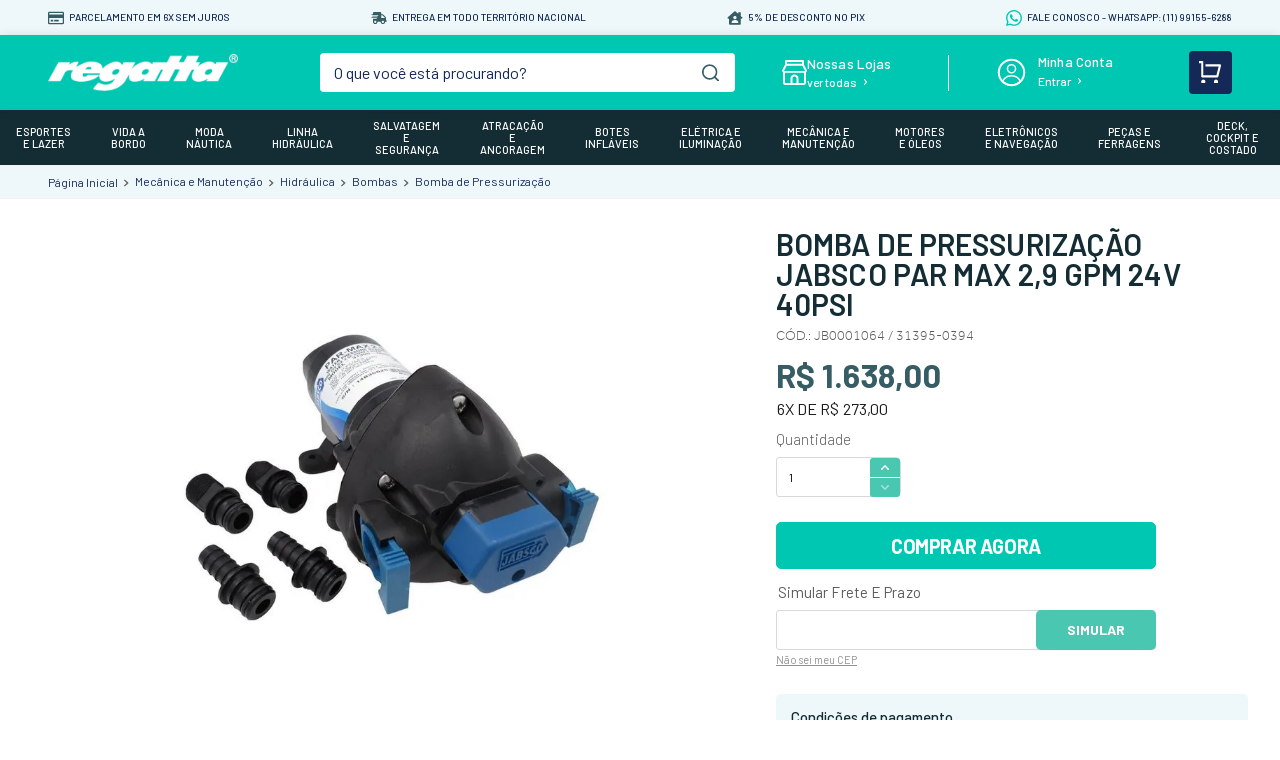

--- FILE ---
content_type: text/html; charset=utf-8
request_url: https://www.regatta.com.br/bomba-pressurizacao-eletrica-par-max-29---29-gpm--24v-40psi-jabsco-jb0001064/p
body_size: 106070
content:

<!DOCTYPE html>
  <html lang="pt-BR">
  <head>
    <meta name="viewport" content="width=device-width, initial-scale=1">
    <meta name="generator" content="vtex.render-server@8.179.1">
    <meta charset='utf-8'>
    

    

<link rel="stylesheet" type="text/css" href="https://regatta.vtexassets.com/_v/public/vtex.styles-graphql/v1/style/regatta.io-store@0.2.24$style.common.min.css?v=1&workspace=master"  id="style_link_common" class="style_link" crossorigin />
<link rel="stylesheet" type="text/css" href="https://regatta.vtexassets.com/_v/public/vtex.styles-graphql/v1/style/regatta.io-store@0.2.24$style.small.min.css?v=1&workspace=master" media="screen and (min-width: 20em)" id="style_link_small" class="style_link" crossorigin />
<link rel="stylesheet" type="text/css" href="https://regatta.vtexassets.com/_v/public/vtex.styles-graphql/v1/style/regatta.io-store@0.2.24$style.notsmall.min.css?v=1&workspace=master" media="screen and (min-width: 40em)" id="style_link_notsmall" class="style_link" crossorigin />
<link rel="stylesheet" type="text/css" href="https://regatta.vtexassets.com/_v/public/vtex.styles-graphql/v1/style/regatta.io-store@0.2.24$style.large.min.css?v=1&workspace=master" media="screen and (min-width: 64em)" id="style_link_large" class="style_link" crossorigin />
<link rel="stylesheet" type="text/css" href="https://regatta.vtexassets.com/_v/public/vtex.styles-graphql/v1/style/regatta.io-store@0.2.24$style.xlarge.min.css?v=1&workspace=master" media="screen and (min-width: 80em)" id="style_link_xlarge" class="style_link" crossorigin />
<link rel="stylesheet" type="text/css" href="https://regatta.vtexassets.com/_v/public/vtex.styles-graphql/v1/fonts/d54af6a062c78afac5437dd5606a04472ceaf2df?v=1&workspace=master"  id="fonts_link"  crossorigin />
<link rel="preload" type="text/css" href="https://regatta.vtexassets.com/_v/public/assets/v1/npm/animate.css@3.7.0/animate.min.css?workspace=master"    crossorigin  as="style" onload="this.onload=null;this.rel='stylesheet'" />
<noscript><link rel="stylesheet" type="text/css" href="https://regatta.vtexassets.com/_v/public/assets/v1/npm/animate.css@3.7.0/animate.min.css?workspace=master"    crossorigin /></noscript>
<link rel="stylesheet" type="text/css" href="https://regatta.vtexassets.com/_v/public/assets/v1/published/vtex.render-runtime@8.136.1/public/react/common.min.css?workspace=master"    crossorigin />
<link rel="stylesheet" type="text/css" href="https://regatta.vtexassets.com/_v/public/assets/v1/published/vtex.store-components@3.178.5/public/react/Container.min.css?workspace=master"    crossorigin />
<link rel="stylesheet" type="text/css" href="https://regatta.vtexassets.com/_v/public/assets/v1/published/vtex.styleguide@9.146.16/public/react/0.min.css?workspace=master"    crossorigin />
<link rel="stylesheet" type="text/css" href="https://regatta.vtexassets.com/_v/public/assets/v1/published/vtex.admin-pages@4.59.0/public/react/HighlightOverlay.min.css?workspace=master"    crossorigin />
<link rel="stylesheet" type="text/css" href="https://regatta.vtexassets.com/_v/public/assets/v1/published/vtex.flex-layout@0.21.5/public/react/0.min.css?workspace=master"    crossorigin />
<link rel="stylesheet" type="text/css" href="https://regatta.vtexassets.com/_v/public/assets/v1/published/regatta.io-store@0.2.24/public/react/Template.Newsletter.min.css?workspace=master"    crossorigin />
<link rel="stylesheet" type="text/css" href="https://regatta.vtexassets.com/_v/public/assets/v1/published/vtex.slider@0.8.3/public/react/0.min.css?workspace=master"    crossorigin />
<link rel="stylesheet" type="text/css" href="https://regatta.vtexassets.com/_v/public/assets/v1/published/vtex.shelf@1.49.0/public/react/0.min.css?workspace=master"    crossorigin />
<link rel="stylesheet" type="text/css" href="https://regatta.vtexassets.com/_v/public/assets/v1/published/vtex.rich-text@0.16.1/public/react/index.min.css?workspace=master"    crossorigin />
<link rel="stylesheet" type="text/css" href="https://regatta.vtexassets.com/_v/public/assets/v1/published/regatta.io-store@0.2.24/public/react/Template.DynamicContent.min.css?workspace=master"    crossorigin />
<link rel="stylesheet" type="text/css" href="https://regatta.vtexassets.com/_v/public/assets/v1/published/vtex.styleguide@9.146.16/public/react/1.min.css?workspace=master"    crossorigin />
<link rel="stylesheet" type="text/css" href="https://regatta.vtexassets.com/_v/public/assets/v1/published/vtex.styleguide@9.146.16/public/react/Spinner.min.css?workspace=master"    crossorigin />
<link rel="stylesheet" type="text/css" href="https://regatta.vtexassets.com/_v/public/assets/v1/published/vtex.store-components@3.178.5/public/react/4.min.css?workspace=master"    crossorigin />
<link rel="stylesheet" type="text/css" href="https://regatta.vtexassets.com/_v/public/assets/v1/published/vtex.store-components@3.178.5/public/react/SearchBar.min.css?workspace=master"    crossorigin />
<link rel="stylesheet" type="text/css" href="https://regatta.vtexassets.com/_v/public/assets/v1/published/vtex.store-components@3.178.5/public/react/Logo.min.css?workspace=master"    crossorigin />
<link rel="stylesheet" type="text/css" href="https://regatta.vtexassets.com/_v/public/assets/v1/published/regatta.io-store@0.2.24/public/react/Menu.min.css?workspace=master"    crossorigin />
<link rel="stylesheet" type="text/css" href="https://regatta.vtexassets.com/_v/public/assets/v1/published/regatta.io-store@0.2.24/public/react/Product.Specifications.min.css?workspace=master"    crossorigin />
<link rel="stylesheet" type="text/css" href="https://regatta.vtexassets.com/_v/public/assets/v1/published/vtex.search@1.5.1/public/react/Autocomplete.min.css?workspace=master"    crossorigin />
<link rel="stylesheet" type="text/css" href="https://regatta.vtexassets.com/_v/public/assets/v1/published/vtex.login@2.69.1/public/react/1.min.css?workspace=master"    crossorigin />
<link rel="stylesheet" type="text/css" href="https://regatta.vtexassets.com/_v/public/assets/v1/published/vtex.minicart@2.68.0/public/react/Minicart.min.css?workspace=master"    crossorigin />
<link rel="stylesheet" type="text/css" href="https://regatta.vtexassets.com/_v/public/assets/v1/published/vtex.modal-layout@0.14.2/public/react/0.min.css?workspace=master"    crossorigin />
<link rel="stylesheet" type="text/css" href="https://regatta.vtexassets.com/_v/public/assets/v1/published/regatta.io-store@0.2.24/public/react/ProductImages.min.css?workspace=master"    crossorigin />
<link rel="stylesheet" type="text/css" href="https://regatta.vtexassets.com/_v/public/assets/v1/published/regatta.io-store@0.2.24/public/react/Product.Descriptions.min.css?workspace=master"    crossorigin />
<link rel="stylesheet" type="text/css" href="https://regatta.vtexassets.com/_v/public/assets/v1/published/vtex.product-identifier@0.5.0/public/react/ProductIdentifierProduct.min.css?workspace=master"    crossorigin />
<link rel="stylesheet" type="text/css" href="https://regatta.vtexassets.com/_v/public/assets/v1/published/vtex.styleguide@9.146.16/public/react/15.min.css?workspace=master"    crossorigin />
<link rel="stylesheet" type="text/css" href="https://regatta.vtexassets.com/_v/public/assets/v1/published/vtex.store-components@3.178.5/public/react/SKUSelector.min.css?workspace=master"    crossorigin />
<link rel="stylesheet" type="text/css" href="https://regatta.vtexassets.com/_v/public/assets/v1/published/vtex.availability-notify@1.13.1/public/react/AvailabilityNotifier.min.css?workspace=master"    crossorigin />
<link rel="stylesheet" type="text/css" href="https://regatta.vtexassets.com/_v/public/assets/v1/published/vtex.store-components@3.178.5/public/react/DiscountBadge.min.css?workspace=master"    crossorigin />
<link rel="stylesheet" type="text/css" href="https://regatta.vtexassets.com/_v/public/assets/v1/published/vtex.product-summary@2.91.1/public/react/ProductSummaryImage.min.css?workspace=master"    crossorigin />
<link rel="stylesheet" type="text/css" href="https://regatta.vtexassets.com/_v/public/assets/v1/published/vtex.styleguide@9.146.16/public/react/Tooltip.min.css?workspace=master"    crossorigin />
<link rel="stylesheet" type="text/css" href="https://regatta.vtexassets.com/_v/public/assets/v1/published/vtex.store-components@3.178.5/public/react/3.min.css?workspace=master"    crossorigin />
<link rel="stylesheet" type="text/css" href="https://regatta.vtexassets.com/_v/public/assets/v1/published/vtex.styleguide@9.146.16/public/react/NumericStepper.min.css?workspace=master"    crossorigin />
<link rel="stylesheet" type="text/css" href="https://regatta.vtexassets.com/_v/public/assets/v1/published/vtex.product-summary@2.91.1/public/react/ProductSummaryLegacy.min.css?workspace=master"    crossorigin />
<link rel="stylesheet" type="text/css" href="https://regatta.vtexassets.com/_v/public/assets/v1/published/regatta.io-store@0.2.24/public/react/1.min.css?workspace=master"    crossorigin />
<link rel="stylesheet" type="text/css" href="https://regatta.vtexassets.com/_v/public/assets/v1/published/regatta.io-store@0.2.24/public/react/MainProductWrapper.min.css?workspace=master"    crossorigin />
<link rel="stylesheet" type="text/css" href="https://regatta.vtexassets.com/_v/public/assets/v1/published/regatta.io-store@0.2.24/public/react/Product.TabsDescription.min.css?workspace=master"    crossorigin />
<link rel="stylesheet" type="text/css" href="https://regatta.vtexassets.com/_v/public/assets/v1/published/vtex.store-components@3.178.5/public/react/Share.min.css?workspace=master"    crossorigin />
<link rel="stylesheet" type="text/css" href="https://regatta.vtexassets.com/_v/public/assets/v1/published/regatta.io-store@0.2.24/public/react/CustomQuantitySelector.min.css?workspace=master"    crossorigin />
<link rel="stylesheet" type="text/css" href="https://regatta.vtexassets.com/_v/public/assets/v1/published/regatta.io-store@0.2.24/public/react/BuyButton.min.css?workspace=master"    crossorigin />
<noscript id="styles_overrides"></noscript>

<link rel="stylesheet" type="text/css" href="https://regatta.vtexassets.com/_v/public/vtex.styles-graphql/v1/overrides/vtex.minicart@2.68.0$overrides.css?v=1&workspace=master"  id="override_link_0" class="override_link" crossorigin />
<link rel="stylesheet" type="text/css" href="https://regatta.vtexassets.com/_v/public/vtex.styles-graphql/v1/overrides/vtex.shelf-components@0.10.1$overrides.css?v=1&workspace=master"  id="override_link_1" class="override_link" crossorigin />
<link rel="stylesheet" type="text/css" href="https://regatta.vtexassets.com/_v/public/vtex.styles-graphql/v1/overrides/regatta.io-store@0.2.24$overrides.css?v=1&workspace=master"  id="override_link_2" class="override_link" crossorigin />
<link rel="stylesheet" type="text/css" href="https://regatta.vtexassets.com/_v/public/vtex.styles-graphql/v1/overrides/regatta.io-store@0.2.24$fonts.css?v=1&workspace=master"  id="override_link_3" class="override_link" crossorigin />
<link rel="stylesheet" type="text/css" href="https://regatta.vtexassets.com/_v/public/vtex.styles-graphql/v1/overrides/vtex.product-list@0.37.5$overrides.css?v=1&workspace=master"  id="override_link_4" class="override_link" crossorigin />

    
    <!--pixel:start:vtex.request-capture-->
<script >!function(e,t,c,n,r,a,i){a=e.vtexrca=e.vtexrca||function(){(a.q=a.q||[]).push(arguments)},a.l=+new Date,i=t.createElement(c),i.async=!0,i.src=n,r=t.getElementsByTagName(c)[0],r.parentNode.insertBefore(i,r)}(window,document,"script","https://io.vtex.com.br/rc/rc.js"),vtexrca("init")</script>
<script >!function(e,t,n,a,c,f,o){f=e.vtexaf=e.vtexaf||function(){(f.q=f.q||[]).push(arguments)},f.l=+new Date,o=t.createElement(n),o.async=!0,o.src=a,c=t.getElementsByTagName(n)[0],c.parentNode.insertBefore(o,c)}(window,document,"script","https://activity-flow.vtex.com/af/af.js")</script>

<!--pixel:end:vtex.request-capture-->
<!--pixel:start:vtex.google-tag-manager-->
<script >
  (function() {
    var gtmId = "GTM-ML8KWJTR";
    var sendGA4EventsValue = "true"
    var sendGA4Events = sendGA4EventsValue == 'true'

    window.__gtm__ = {
      sendGA4Events
    }
    
    if (!gtmId) {
      console.error('Warning: No Google Tag Manager ID is defined. Please configure it in the apps admin.');
    } else {
      window.dataLayer = window.dataLayer || [];
      window.dataLayer.push({ 'gtm.blacklist': [] });
      // GTM script snippet. Taken from: https://developers.google.com/tag-manager/quickstart
      (function(w,d,s,l,i){w[l]=w[l]||[];w[l].push({'gtm.start':
      new Date().getTime(),event:'gtm.js'});var f=d.getElementsByTagName(s)[0],
      j=d.createElement(s),dl=l!='dataLayer'?'&l='+l:'';j.async=true;j.src=
      'https://www.googletagmanager.com/gtm.js?id='+i+dl;f.parentNode.insertBefore(j,f);
      })(window,document,'script','dataLayer',gtmId)
    }
  })()
</script>

<!--pixel:end:vtex.google-tag-manager-->


  <title data-react-helmet="true">Bomba de Pressurização Jabsco Par Max 2,9 GPM 24V 40PSI</title>
<meta data-react-helmet="true" name="viewport" content="width=device-width, initial-scale=1"/><meta data-react-helmet="true" name="country" content="BRA"/><meta data-react-helmet="true" name="language" content="pt-BR"/><meta data-react-helmet="true" name="currency" content="BRL"/><meta data-react-helmet="true" name="robots" content="index, follow"/><meta data-react-helmet="true" name="storefront" content="store_framework"/><meta data-react-helmet="true" name="description" content="Compre Bomba de Pressurização Jabsco Par Max 2,9 GPM 24V 40PSI Pelo Melhor Preço e Frete na Regatta. Entrega Para Todo o Brasil!"/><meta data-react-helmet="true" property="og:type" content="product"/><meta data-react-helmet="true" property="og:title" content="Bomba de Pressurização Jabsco Par Max 2,9 GPM 24V 40PSI"/><meta data-react-helmet="true" property="og:url" content="https://www.regatta.com.br/_v/segment/routing/vtex.store@2.x/product/3941/bomba-pressurizacao-eletrica-par-max-29---29-gpm--24v-40psi-jabsco-jb0001064/p"/><meta data-react-helmet="true" property="og:description" content="Compre Bomba de Pressurização Jabsco Par Max 2,9 GPM 24V 40PSI Pelo Melhor Preço e Frete na Regatta. Entrega Para Todo o Brasil!"/><meta data-react-helmet="true" property="product:sku" content="3941"/><meta data-react-helmet="true" property="product:retailer_part_no" content="3941"/><meta data-react-helmet="true" property="product:retailer_item_id" content="JB0001064 / 31395-0394"/><meta data-react-helmet="true" property="product:condition" content="new"/><meta data-react-helmet="true" property="product:brand" content="Jabsco"/><meta data-react-helmet="true" property="product:price:currency" content="BRL"/><meta data-react-helmet="true" property="product:category" content="/Mecânica e Manutenção/Hidráulica/Bombas/Bomba de Pressurização/"/><meta data-react-helmet="true" property="product:category" content="/Mecânica e Manutenção/Hidráulica/Bombas/"/><meta data-react-helmet="true" property="product:category" content="/Mecânica e Manutenção/Hidráulica/"/><meta data-react-helmet="true" property="product:category" content="/Mecânica e Manutenção/"/><meta data-react-helmet="true" property="og:image" content="https://regatta.vtexassets.com/arquivos/ids/255530/JB0001064_1.jpg?v=635635024910970000"/><meta data-react-helmet="true" property="product:price:amount" content="1638"/><meta data-react-helmet="true" property="product:availability" content="instock"/>
<script data-react-helmet="true" src="https://www.google.com/recaptcha/enterprise.js?render=6LdV7CIpAAAAAPUrHXWlFArQ5hSiNQJk6Ja-vcYM&amp;hl=pt-BR" async="true"></script><script data-react-helmet="true" >
            {
              const style = document.createElement('style')

              style.textContent = '.grecaptcha-badge {visibility: hidden; }'
              document.head.appendChild(style)
            }
          </script>
  
  
  <link data-react-helmet="true" rel="canonical" href="https://www.regatta.com.br/bomba-pressurizacao-eletrica-par-max-29---29-gpm--24v-40psi-jabsco-jb0001064/p"/><link data-react-helmet="true" rel="icon" href="https://regatta.vteximg.com.br/arquivos/favicon3.ico?v=638145691939770000"/>
</head>
<body class="bg-base">
  <div id="styles_iconpack" style="display:none"><svg class="dn" height="0" version="1.1" width="0" xmlns="http://www.w3.org/2000/svg"><defs><g id="bnd-logo"><path d="M14.8018 2H2.8541C1.92768 2 1.33445 2.93596 1.76795 3.71405L2.96368 5.86466H0.796482C0.659276 5.8647 0.524407 5.89841 0.404937 5.96253C0.285467 6.02665 0.185446 6.119 0.114562 6.23064C0.0436777 6.34228 0.0043325 6.46943 0.000337815 6.59976C-0.00365688 6.73009 0.0278339 6.8592 0.0917605 6.97457L3.93578 13.8888C4.00355 14.0104 4.10491 14.1121 4.22896 14.1831C4.35301 14.254 4.49507 14.2915 4.63987 14.2915C4.78466 14.2915 4.92672 14.254 5.05077 14.1831C5.17483 14.1121 5.27618 14.0104 5.34395 13.8888L6.38793 12.0211L7.69771 14.3775C8.15868 15.2063 9.40744 15.2078 9.87001 14.38L15.8585 3.67064C16.2818 2.91319 15.7043 2 14.8018 2ZM9.43491 6.57566L6.85274 11.1944C6.80761 11.2753 6.74016 11.3429 6.65762 11.3901C6.57508 11.4373 6.48058 11.4622 6.38426 11.4622C6.28794 11.4622 6.19344 11.4373 6.1109 11.3901C6.02836 11.3429 5.96091 11.2753 5.91578 11.1944L3.35853 6.59509C3.31587 6.51831 3.29482 6.43236 3.2974 6.34558C3.29998 6.25879 3.3261 6.17411 3.37325 6.09974C3.4204 6.02538 3.48696 5.96385 3.56649 5.92112C3.64601 5.87839 3.73581 5.85591 3.82717 5.85585H8.97937C9.06831 5.85591 9.15572 5.87782 9.23312 5.91945C9.31052 5.96108 9.37529 6.02102 9.42113 6.09345C9.46697 6.16588 9.49232 6.24834 9.49474 6.33283C9.49716 6.41732 9.47655 6.50097 9.43491 6.57566Z" fill="currentColor"/><path d="M14.8018 2H2.8541C1.92768 2 1.33445 2.93596 1.76795 3.71405L2.96368 5.86466H0.796482C0.659276 5.8647 0.524407 5.89841 0.404937 5.96253C0.285467 6.02665 0.185446 6.119 0.114562 6.23064C0.0436777 6.34228 0.0043325 6.46943 0.000337815 6.59976C-0.00365688 6.73009 0.0278339 6.8592 0.0917605 6.97457L3.93578 13.8888C4.00355 14.0104 4.10491 14.1121 4.22896 14.1831C4.35301 14.254 4.49507 14.2915 4.63987 14.2915C4.78466 14.2915 4.92672 14.254 5.05077 14.1831C5.17483 14.1121 5.27618 14.0104 5.34395 13.8888L6.38793 12.0211L7.69771 14.3775C8.15868 15.2063 9.40744 15.2078 9.87001 14.38L15.8585 3.67064C16.2818 2.91319 15.7043 2 14.8018 2ZM9.43491 6.57566L6.85274 11.1944C6.80761 11.2753 6.74016 11.3429 6.65762 11.3901C6.57508 11.4373 6.48058 11.4622 6.38426 11.4622C6.28794 11.4622 6.19344 11.4373 6.1109 11.3901C6.02836 11.3429 5.96091 11.2753 5.91578 11.1944L3.35853 6.59509C3.31587 6.51831 3.29482 6.43236 3.2974 6.34558C3.29998 6.25879 3.3261 6.17411 3.37325 6.09974C3.4204 6.02538 3.48696 5.96385 3.56649 5.92112C3.64601 5.87839 3.73581 5.85591 3.82717 5.85585H8.97937C9.06831 5.85591 9.15572 5.87782 9.23312 5.91945C9.31052 5.96108 9.37529 6.02102 9.42113 6.09345C9.46697 6.16588 9.49232 6.24834 9.49474 6.33283C9.49716 6.41732 9.47655 6.50097 9.43491 6.57566Z" fill="currentColor"/></g><g id="hpa-arrow-from-bottom"><path d="M7.00001 3.4V12H9.00001V3.4L13 7.4L14.4 6L8.70001 0.3C8.30001 -0.1 7.70001 -0.1 7.30001 0.3L1.60001 6L3.00001 7.4L7.00001 3.4Z" fill="currentColor"/><path d="M15 14H1V16H15V14Z" fill="currentColor"/></g><g id="hpa-arrow-to-bottom"><path d="M8.00001 12C8.30001 12 8.50001 11.9 8.70001 11.7L14.4 6L13 4.6L9.00001 8.6V0H7.00001V8.6L3.00001 4.6L1.60001 6L7.30001 11.7C7.50001 11.9 7.70001 12 8.00001 12Z" fill="currentColor"/><path d="M15 14H1V16H15V14Z" fill="currentColor"/></g><g id="hpa-arrow-back"><path d="M5.5 15.5002C5.75781 15.5002 5.92969 15.4169 6.10156 15.2502L11 10.5002L9.79687 9.33356L6.35938 12.6669L6.35938 0H4.64063L4.64062 12.6669L1.20312 9.33356L0 10.5002L4.89844 15.2502C5.07031 15.4169 5.24219 15.5002 5.5 15.5002Z" transform="translate(16.0002) rotate(90)" fill="currentColor"/></g><g id="hpa-calendar"><path d="M5.66667 7.2H4.11111V8.8H5.66667V7.2ZM8.77778 7.2H7.22222V8.8H8.77778V7.2ZM11.8889 7.2H10.3333V8.8H11.8889V7.2ZM13.4444 1.6H12.6667V0H11.1111V1.6H4.88889V0H3.33333V1.6H2.55556C1.69222 1.6 1.00778 2.32 1.00778 3.2L1 14.4C1 15.28 1.69222 16 2.55556 16H13.4444C14.3 16 15 15.28 15 14.4V3.2C15 2.32 14.3 1.6 13.4444 1.6ZM13.4444 14.4H2.55556V5.6H13.4444V14.4Z" fill="currentColor"/></g><g id="hpa-cart"><path d="M15.0503 3.0002H4.92647C4.81221 3.00072 4.7012 2.96234 4.6118 2.89142C4.52239 2.8205 4.45996 2.72129 4.43483 2.6102L4.01342 0.800203C3.96651 0.570928 3.84041 0.365306 3.65708 0.219131C3.47375 0.0729566 3.24479 -0.00451449 3.01006 0.000203439H0.501677C0.368624 0.000203439 0.241021 0.0528819 0.146938 0.14665C0.0528551 0.240418 0 0.367595 0 0.500203L0 1.5002C0 1.63281 0.0528551 1.75999 0.146938 1.85376C0.241021 1.94753 0.368624 2.0002 0.501677 2.0002H1.80604C1.92077 1.9978 2.03274 2.03548 2.12253 2.10671C2.21232 2.17794 2.27429 2.27823 2.29768 2.3902L4.01342 10.2002C4.06032 10.4295 4.18642 10.6351 4.36975 10.7813C4.55308 10.9274 4.78204 11.0049 5.01677 11.0002H13.0436C13.2478 10.9891 13.4436 10.9161 13.605 10.791C13.7664 10.6659 13.8856 10.4947 13.9466 10.3002L15.9533 4.3002C15.9995 4.15468 16.0116 4.00057 15.9888 3.84965C15.9659 3.69874 15.9088 3.55504 15.8216 3.42956C15.7344 3.30408 15.6196 3.20015 15.4859 3.12573C15.3522 3.0513 15.2032 3.00837 15.0503 3.0002Z" fill="currentColor"/><path d="M5.02682 16.0002C6.13509 16.0002 7.03353 15.1048 7.03353 14.0002C7.03353 12.8956 6.13509 12.0002 5.02682 12.0002C3.91855 12.0002 3.02011 12.8956 3.02011 14.0002C3.02011 15.1048 3.91855 16.0002 5.02682 16.0002Z" fill="currentColor"/><path d="M13.0737 16.0002C14.182 16.0002 15.0804 15.1048 15.0804 14.0002C15.0804 12.8956 14.182 12.0002 13.0737 12.0002C11.9655 12.0002 11.067 12.8956 11.067 14.0002C11.067 15.1048 11.9655 16.0002 13.0737 16.0002Z" fill="currentColor"/></g><g id="hpa-delete"><path d="M7 7H5V13H7V7Z" fill="currentColor"/><path d="M11 7H9V13H11V7Z" fill="currentColor"/><path d="M12 1C12 0.4 11.6 0 11 0H5C4.4 0 4 0.4 4 1V3H0V5H1V15C1 15.6 1.4 16 2 16H14C14.6 16 15 15.6 15 15V5H16V3H12V1ZM6 2H10V3H6V2ZM13 5V14H3V5H13Z" fill="currentColor"/></g><g id="mpa-play"><path d="M3.5241 0.937906C2.85783 0.527894 2 1.00724 2 1.78956V14.2104C2 14.9928 2.85783 15.4721 3.5241 15.0621L13.6161 8.85166C14.2506 8.46117 14.2506 7.53883 13.6161 7.14834L3.5241 0.937906Z" fill="currentColor"/></g><g id="mpa-pause"><rect width="6" height="16" fill="currentColor"/><rect x="10" width="6" height="16" fill="currentColor"/></g><g id="sti-volume-on"><path d="M0 5.2634V10.7366H3.55556L8 15.2976V0.702394L3.55556 5.2634H0ZM12 8C12 6.3854 11.0933 4.99886 9.77778 4.32383V11.667C11.0933 11.0011 12 9.6146 12 8ZM9.77778 0V1.87913C12.3467 2.66363 14.2222 5.10832 14.2222 8C14.2222 10.8917 12.3467 13.3364 9.77778 14.1209V16C13.3422 15.1699 16 11.9042 16 8C16 4.09578 13.3422 0.830103 9.77778 0V0Z" fill="currentColor"/></g><g id="sti-volume-off"><path d="M12 8C12 6.42667 11.0933 5.07556 9.77778 4.41778V6.38222L11.9556 8.56C11.9822 8.38222 12 8.19556 12 8V8ZM14.2222 8C14.2222 8.83556 14.0444 9.61778 13.7422 10.3467L15.0844 11.6889C15.6711 10.5867 16 9.33333 16 8C16 4.19556 13.3422 1.01333 9.77778 0.204444V2.03556C12.3467 2.8 14.2222 5.18222 14.2222 8ZM1.12889 0L0 1.12889L4.20444 5.33333H0V10.6667H3.55556L8 15.1111V9.12889L11.7778 12.9067C11.1822 13.3689 10.5156 13.7333 9.77778 13.9556V15.7867C11.0044 15.5111 12.1156 14.9422 13.0578 14.1778L14.8711 16L16 14.8711L8 6.87111L1.12889 0ZM8 0.888889L6.14222 2.74667L8 4.60444V0.888889Z" fill="currentColor"/></g><g id="hpa-profile"><path d="M7.99 8C10.1964 8 11.985 6.20914 11.985 4C11.985 1.79086 10.1964 0 7.99 0C5.78362 0 3.995 1.79086 3.995 4C3.995 6.20914 5.78362 8 7.99 8Z" fill="currentColor"/><path d="M14.8215 11.38C15.1694 11.5401 15.4641 11.7969 15.6704 12.12C15.8791 12.442 15.9933 12.8162 16 13.2V15.49V16H15.4906H0.509363H0V15.49V13.2C0.000731876 12.8181 0.107964 12.4441 0.309613 12.12C0.515896 11.7969 0.810577 11.5401 1.15855 11.38C3.31243 10.4409 5.64096 9.97049 7.99001 9.99999C10.3391 9.97049 12.6676 10.4409 14.8215 11.38Z" fill="currentColor"/></g><g id="hpa-save"><path d="M11.7 0.3C11.5 0.1 11.3 0 11 0H10V3C10 3.6 9.6 4 9 4H4C3.4 4 3 3.6 3 3V0H1C0.4 0 0 0.4 0 1V15C0 15.6 0.4 16 1 16H15C15.6 16 16 15.6 16 15V5C16 4.7 15.9 4.5 15.7 4.3L11.7 0.3ZM13 14H3V11C3 10.4 3.4 10 4 10H12C12.6 10 13 10.4 13 11V14Z" fill="currentColor"/><path d="M9 0H7V3H9V0Z" fill="currentColor"/></g><g id="hpa-search"><path d="M15.707 13.293L13 10.586C13.63 9.536 14 8.311 14 7C14 3.14 10.859 0 7 0C3.141 0 0 3.14 0 7C0 10.86 3.141 14 7 14C8.312 14 9.536 13.631 10.586 13L13.293 15.707C13.488 15.902 13.744 16 14 16C14.256 16 14.512 15.902 14.707 15.707L15.707 14.707C16.098 14.316 16.098 13.684 15.707 13.293ZM7 12C4.239 12 2 9.761 2 7C2 4.239 4.239 2 7 2C9.761 2 12 4.239 12 7C12 9.761 9.761 12 7 12Z" fill="currentColor"/></g><g id="hpa-hamburguer-menu"><path fill="currentColor" d="M15,7H1C0.4,7,0,7.4,0,8s0.4,1,1,1h14c0.6,0,1-0.4,1-1S15.6,7,15,7z"/><path fill="currentColor" d="M15,1H1C0.4,1,0,1.4,0,2s0.4,1,1,1h14c0.6,0,1-0.4,1-1S15.6,1,15,1z"/><path fill="currentColor" d="M15,13H1c-0.6,0-1,0.4-1,1s0.4,1,1,1h14c0.6,0,1-0.4,1-1S15.6,13,15,13z"/></g><g id="hpa-location-marker"><path d="M19.9655 10.4828C19.9655 16.3448 10.4828 26 10.4828 26C10.4828 26 1 16.431 1 10.4828C1 4.44828 5.91379 1 10.4828 1C15.0517 1 19.9655 4.53448 19.9655 10.4828Z" stroke="currentColor" stroke-width="2" stroke-miterlimit="10" stroke-linecap="round" stroke-linejoin="round"/><path d="M10.4827 13.069C11.911 13.069 13.0689 11.9111 13.0689 10.4828C13.0689 9.05443 11.911 7.89655 10.4827 7.89655C9.05437 7.89655 7.89648 9.05443 7.89648 10.4828C7.89648 11.9111 9.05437 13.069 10.4827 13.069Z" stroke="currentColor" stroke-width="2" stroke-miterlimit="10" stroke-linecap="round" stroke-linejoin="round"/></g><g id="hpa-telemarketing"><path d="M14 10V7C14 3.68629 11.3137 1 8 1V1C4.68629 1 2 3.68629 2 7V10" stroke="currentColor" stroke-width="1.5"/><path d="M14 10V10C14 12.2091 12.2091 14 10 14H8" stroke="currentColor" stroke-width="1.5"/><rect y="7" width="3" height="5" rx="1" fill="currentColor"/><rect x="11" y="12" width="4" height="5" rx="2" transform="rotate(90 11 12)" fill="currentColor"/><rect x="13" y="7" width="3" height="5" rx="1" fill="currentColor"/></g><g id="mpa-globe"><path d="M8,0C3.6,0,0,3.6,0,8s3.6,8,8,8s8-3.6,8-8S12.4,0,8,0z M13.9,7H12c-0.1-1.5-0.4-2.9-0.8-4.1 C12.6,3.8,13.6,5.3,13.9,7z M8,14c-0.6,0-1.8-1.9-2-5H10C9.8,12.1,8.6,14,8,14z M6,7c0.2-3.1,1.3-5,2-5s1.8,1.9,2,5H6z M4.9,2.9 C4.4,4.1,4.1,5.5,4,7H2.1C2.4,5.3,3.4,3.8,4.9,2.9z M2.1,9H4c0.1,1.5,0.4,2.9,0.8,4.1C3.4,12.2,2.4,10.7,2.1,9z M11.1,13.1 c0.5-1.2,0.7-2.6,0.8-4.1h1.9C13.6,10.7,12.6,12.2,11.1,13.1z" fill="currentColor"/></g><g id="mpa-filter-settings"><path d="M4 5V1" stroke="#4F4F4F" stroke-miterlimit="10" stroke-linecap="round" stroke-linejoin="round"/><path d="M4 16V14" stroke="#4F4F4F" stroke-miterlimit="10" stroke-linecap="round" stroke-linejoin="round"/><path d="M13 12V16" stroke="#4F4F4F" stroke-miterlimit="10" stroke-linecap="round" stroke-linejoin="round"/><path d="M13 1V3" stroke="#4F4F4F" stroke-miterlimit="10" stroke-linecap="round" stroke-linejoin="round"/><path d="M4 14C5.65685 14 7 12.6569 7 11C7 9.34315 5.65685 8 4 8C2.34315 8 1 9.34315 1 11C1 12.6569 2.34315 14 4 14Z" stroke="#4F4F4F" stroke-miterlimit="10" stroke-linecap="round" stroke-linejoin="round"/><path d="M13 9C14.6569 9 16 7.65685 16 6C16 4.34315 14.6569 3 13 3C11.3431 3 10 4.34315 10 6C10 7.65685 11.3431 9 13 9Z" stroke="#4F4F4F" stroke-miterlimit="10" stroke-linecap="round" stroke-linejoin="round"/></g><g id="mpa-single-item"><path d="M10.2857 0H1.71429C0.685714 0 0 0.685714 0 1.71429V10.2857C0 11.3143 0.685714 12 1.71429 12H10.2857C11.3143 12 12 11.3143 12 10.2857V1.71429C12 0.685714 11.3143 0 10.2857 0Z" fill="currentColor"/><rect y="14" width="12" height="2" rx="1" fill="currentColor"/></g><g id="mpa-gallery"><path d="M6 0H1C0.4 0 0 0.4 0 1V6C0 6.6 0.4 7 1 7H6C6.6 7 7 6.6 7 6V1C7 0.4 6.6 0 6 0Z" fill="currentColor"/><path d="M15 0H10C9.4 0 9 0.4 9 1V6C9 6.6 9.4 7 10 7H15C15.6 7 16 6.6 16 6V1C16 0.4 15.6 0 15 0Z" fill="currentColor"/><path d="M6 9H1C0.4 9 0 9.4 0 10V15C0 15.6 0.4 16 1 16H6C6.6 16 7 15.6 7 15V10C7 9.4 6.6 9 6 9Z" fill="currentColor"/><path d="M15 9H10C9.4 9 9 9.4 9 10V15C9 15.6 9.4 16 10 16H15C15.6 16 16 15.6 16 15V10C16 9.4 15.6 9 15 9Z" fill="currentColor"/></g><g id="mpa-list-items"><path d="M6 0H1C0.4 0 0 0.4 0 1V6C0 6.6 0.4 7 1 7H6C6.6 7 7 6.6 7 6V1C7 0.4 6.6 0 6 0Z" fill="currentColor"/><rect x="9" width="7" height="3" rx="1" fill="currentColor"/><rect x="9" y="4" width="4" height="3" rx="1" fill="currentColor"/><rect x="9" y="9" width="7" height="3" rx="1" fill="currentColor"/><rect x="9" y="13" width="4" height="3" rx="1" fill="currentColor"/><path d="M6 9H1C0.4 9 0 9.4 0 10V15C0 15.6 0.4 16 1 16H6C6.6 16 7 15.6 7 15V10C7 9.4 6.6 9 6 9Z" fill="currentColor"/></g><g id="mpa-heart"><path d="M14.682 2.31811C14.2647 1.89959 13.7687 1.56769 13.2226 1.3415C12.6765 1.11531 12.0911 0.99929 11.5 1.00011C10.8245 0.995238 10.157 1.14681 9.54975 1.44295C8.94255 1.73909 8.41213 2.17178 8.00004 2.70711C7.58764 2.17212 7.05716 1.73969 6.45002 1.44358C5.84289 1.14747 5.17552 0.995697 4.50004 1.00011C3.61002 1.00011 2.73998 1.26402 1.99995 1.75849C1.25993 2.25295 0.683144 2.95576 0.342546 3.77803C0.00194874 4.60031 -0.0871663 5.50511 0.0864704 6.37803C0.260107 7.25095 0.688697 8.05278 1.31804 8.68211L8.00004 15.0001L14.682 8.68211C15.0999 8.26425 15.4314 7.76817 15.6575 7.2222C15.8837 6.67623 16.0001 6.09107 16.0001 5.50011C16.0001 4.90916 15.8837 4.32399 15.6575 3.77803C15.4314 3.23206 15.0999 2.73598 14.682 2.31811V2.31811ZM13.282 7.25111L8.00004 12.2471L2.71504 7.24711C2.37145 6.8954 2.1392 6.45018 2.04734 5.96715C1.95549 5.48412 2.00811 4.98473 2.19862 4.53145C2.38913 4.07817 2.70908 3.69113 3.11843 3.41876C3.52778 3.14638 4.00835 3.00076 4.50004 3.00011C5.93704 3.00011 6.81204 3.68111 8.00004 5.62511C9.18704 3.68111 10.062 3.00011 11.5 3.00011C11.9925 2.99999 12.4741 3.14534 12.8843 3.41791C13.2945 3.69048 13.615 4.07814 13.8057 4.53223C13.9964 4.98632 14.0487 5.48661 13.956 5.97031C13.8634 6.45402 13.63 6.89959 13.285 7.25111H13.282Z" fill="currentColor"/></g><g id="mpa-clone--outline"><path d="M5.20004 5.2L5.20004 3C5.20004 1.89543 6.09547 0.999997 7.20004 0.999997H13C14.1046 0.999997 15 1.89543 15 3V8.80001C15 9.90457 14.1046 10.8 13 10.8H10.8" stroke="currentColor" stroke-width="2" stroke-miterlimit="10" stroke-linecap="square"/><path d="M1 7.19999L1 13C1 14.1046 1.89543 15 3 15H8.79997C9.90454 15 10.8 14.1046 10.8 13V7.19999C10.8 6.09542 9.90454 5.19999 8.79997 5.19999H3C1.89543 5.19999 1 6.09542 1 7.19999Z" stroke="currentColor" stroke-width="2" stroke-miterlimit="10" stroke-linecap="square"/></g><g id="mpa-clone--filled"><path d="M6.07501 4.925L6.07501 2.175C6.07501 1.62271 6.52273 1.175 7.07501 1.175H13.825C14.3773 1.175 14.825 1.62271 14.825 2.175V8.925C14.825 9.47729 14.3773 9.925 13.825 9.925H11.075" fill="currentColor"/><path d="M6.07501 4.925L6.07501 2.175C6.07501 1.62271 6.52273 1.175 7.07501 1.175H13.825C14.3773 1.175 14.825 1.62271 14.825 2.175V8.925C14.825 9.47729 14.3773 9.925 13.825 9.925H11.075" stroke="currentColor" stroke-width="2" stroke-miterlimit="10" stroke-linecap="square"/><path d="M1 6.49999L1 13C1 14.1046 1.89543 15 3 15H9.49997C10.6045 15 11.5 14.1046 11.5 13V6.49999C11.5 5.39542 10.6045 4.49999 9.49997 4.49999H3C1.89543 4.49999 1 5.39542 1 6.49999Z" fill="currentColor" stroke="white" stroke-width="2" stroke-miterlimit="10" stroke-linecap="square"/></g><g id="mpa-edit--outline"><path d="M11.7 0.3C11.3 -0.1 10.7 -0.1 10.3 0.3L0.3 10.3C0.1 10.5 0 10.7 0 11V15C0 15.6 0.4 16 1 16H5C5.3 16 5.5 15.9 5.7 15.7L15.7 5.7C16.1 5.3 16.1 4.7 15.7 4.3L11.7 0.3ZM4.6 14H2V11.4L8 5.4L10.6 8L4.6 14ZM12 6.6L9.4 4L11 2.4L13.6 5L12 6.6Z" fill="currentColor"/></g><g id="mpa-bookmark--filled"><path d="M3.33333 0C2.05 0 1 0.9 1 2V16L8 13L15 16V2C15 0.9 13.95 0 12.6667 0H3.33333Z" fill="currentColor"/></g><g id="mpa-bookmark--outline"><path d="M13 2V13.3L8 11.9L3 13.3V2H13ZM13 0H3C1.9 0 1 0.9 1 2V16L8 14L15 16V2C15 0.9 14.1 0 13 0Z" fill="currentColor"/></g><g id="mpa-edit--filled"><path d="M8.1 3.5L0.3 11.3C0.1 11.5 0 11.7 0 12V15C0 15.6 0.4 16 1 16H4C4.3 16 4.5 15.9 4.7 15.7L12.5 7.9L8.1 3.5Z" fill="currentColor"/><path d="M15.7 3.3L12.7 0.3C12.3 -0.1 11.7 -0.1 11.3 0.3L9.5 2.1L13.9 6.5L15.7 4.7C16.1 4.3 16.1 3.7 15.7 3.3Z" fill="currentColor"/></g><g id="mpa-external-link--line"><path d="M14.3505 0H2.80412V3.29897H10.3918L0 13.6907L2.30928 16L12.701 5.60825V13.1959H16V1.64948C16 0.659794 15.3402 0 14.3505 0Z" fill="currentColor"/></g><g id="mpa-external-link--outline"><path d="M15 0H8V2H12.6L6.3 8.3L7.7 9.7L14 3.4V8H16V1C16 0.4 15.6 0 15 0Z" fill="currentColor"/><path d="M14 16H1C0.4 16 0 15.6 0 15V2C0 1.4 0.4 1 1 1H5V3H2V14H13V11H15V15C15 15.6 14.6 16 14 16Z" fill="currentColor"/></g><g id="mpa-eyesight--outline--off"><path d="M14.5744 5.66925L13.1504 7.09325C13.4284 7.44025 13.6564 7.75725 13.8194 8.00025C13.0594 9.13025 10.9694 11.8203 8.25838 11.9852L6.44337 13.8003C6.93937 13.9243 7.45737 14.0002 8.00037 14.0002C12.7074 14.0002 15.7444 8.71625 15.8714 8.49225C16.0424 8.18825 16.0434 7.81625 15.8724 7.51225C15.8254 7.42725 15.3724 6.63125 14.5744 5.66925Z" fill="currentColor"/><path d="M0.293375 15.7072C0.488375 15.9022 0.744375 16.0002 1.00038 16.0002C1.25638 16.0002 1.51238 15.9022 1.70738 15.7072L15.7074 1.70725C16.0984 1.31625 16.0984 0.68425 15.7074 0.29325C15.3164 -0.09775 14.6844 -0.09775 14.2934 0.29325L11.5484 3.03825C10.5154 2.43125 9.33138 2.00025 8.00037 2.00025C3.24537 2.00025 0.251375 7.28925 0.126375 7.51425C-0.0426249 7.81725 -0.0416249 8.18625 0.128375 8.48925C0.198375 8.61425 1.17238 10.2913 2.82138 11.7653L0.292375 14.2942C-0.0976249 14.6842 -0.0976249 15.3162 0.293375 15.7072ZM2.18138 7.99925C2.95837 6.83525 5.14637 4.00025 8.00037 4.00025C8.74237 4.00025 9.43738 4.20125 10.0784 4.50825L8.51237 6.07425C8.34838 6.02925 8.17838 6.00025 8.00037 6.00025C6.89537 6.00025 6.00038 6.89525 6.00038 8.00025C6.00038 8.17825 6.02938 8.34825 6.07438 8.51225L4.24038 10.3462C3.28538 9.51025 2.55938 8.56225 2.18138 7.99925Z" fill="currentColor"/></g><g id="mpa-eyesight--filled--off"><path d="M14.6 5.60001L6.39999 13.8C6.89999 13.9 7.49999 14 7.99999 14C11.6 14 14.4 10.9 15.6 9.10001C16.1 8.40001 16.1 7.50001 15.6 6.80001C15.4 6.50001 15 6.10001 14.6 5.60001Z" fill="currentColor"/><path d="M14.3 0.3L11.6 3C10.5 2.4 9.3 2 8 2C4.4 2 1.6 5.1 0.4 6.9C-0.1 7.6 -0.1 8.5 0.4 9.1C0.9 9.9 1.8 10.9 2.8 11.8L0.3 14.3C-0.1 14.7 -0.1 15.3 0.3 15.7C0.5 15.9 0.7 16 1 16C1.3 16 1.5 15.9 1.7 15.7L15.7 1.7C16.1 1.3 16.1 0.7 15.7 0.3C15.3 -0.1 14.7 -0.1 14.3 0.3ZM5.3 9.3C5.1 8.9 5 8.5 5 8C5 6.3 6.3 5 8 5C8.5 5 8.9 5.1 9.3 5.3L5.3 9.3Z" fill="currentColor"/></g><g id="mpa-eyesight--outline--on"><path d="M8.00013 14C12.7071 14 15.7441 8.716 15.8711 8.492C16.0421 8.188 16.0431 7.816 15.8721 7.512C15.7461 7.287 12.7311 2 8.00013 2C3.24513 2 0.251127 7.289 0.126127 7.514C-0.0428725 7.817 -0.0418725 8.186 0.128127 8.489C0.254128 8.713 3.26913 14 8.00013 14ZM8.00013 4C10.8391 4 13.0361 6.835 13.8181 8C13.0341 9.166 10.8371 12 8.00013 12C5.15913 12 2.96213 9.162 2.18113 7.999C2.95813 6.835 5.14613 4 8.00013 4Z" fill="currentColor"/><path d="M8 11C9.65685 11 11 9.65685 11 8C11 6.34315 9.65685 5 8 5C6.34315 5 5 6.34315 5 8C5 9.65685 6.34315 11 8 11Z" fill="currentColor"/></g><g id="mpa-eyesight--filled--on"><path d="M7.975 14C11.575 14 14.375 10.9 15.575 9.1C16.075 8.4 16.075 7.5 15.575 6.8C14.375 5.1 11.575 2 7.975 2C4.375 2 1.575 5.1 0.375 6.9C-0.125 7.6 -0.125 8.5 0.375 9.1C1.575 10.9 4.375 14 7.975 14ZM7.975 5C9.675 5 10.975 6.3 10.975 8C10.975 9.7 9.675 11 7.975 11C6.275 11 4.975 9.7 4.975 8C4.975 6.3 6.275 5 7.975 5Z" fill="currentColor"/></g><g id="mpa-filter--outline"><path d="M15 3.16048C15 3.47872 14.8485 3.77795 14.5921 3.96637L9.96348 7.36697C9.70702 7.55539 9.55556 7.85462 9.55556 8.17285V13.0073C9.55556 13.4073 9.31716 13.7688 8.94947 13.9264L7.83836 14.4026C7.1785 14.6854 6.44444 14.2014 6.44444 13.4835V8.17285C6.44444 7.85462 6.29298 7.55539 6.03652 7.36697L1.40792 3.96637C1.15147 3.77795 1 3.47872 1 3.16048V2C1 1.44772 1.44772 1 2 1H14C14.5523 1 15 1.44772 15 2V3.16048Z" stroke="currentColor" stroke-width="2" stroke-miterlimit="10" stroke-linecap="square"/></g><g id="mpa-filter--filled"><path d="M15 0H1C0.4 0 0 0.4 0 1V3C0 3.3 0.1 3.6 0.4 3.8L6 8.5V15C6 15.4 6.2 15.8 6.6 15.9C6.7 16 6.9 16 7 16C7.3 16 7.5 15.9 7.7 15.7L9.7 13.7C9.9 13.5 10 13.3 10 13V8.5L15.6 3.8C15.9 3.6 16 3.3 16 3V1C16 0.4 15.6 0 15 0Z" fill="currentColor"/></g><g id="mpa-minus--line"><path d="M0 7.85715V8.14286C0 8.69515 0.447715 9.14286 1 9.14286H15C15.5523 9.14286 16 8.69515 16 8.14286V7.85715C16 7.30486 15.5523 6.85715 15 6.85715H1C0.447715 6.85715 0 7.30486 0 7.85715Z" fill="currentColor"/></g><g id="mpa-minus--outline"><circle cx="8" cy="8" r="7" stroke="currentColor" stroke-width="2"/><path d="M4 8.5V7.5C4 7.22386 4.22386 7 4.5 7H11.5C11.7761 7 12 7.22386 12 7.5V8.5C12 8.77614 11.7761 9 11.5 9H4.5C4.22386 9 4 8.77614 4 8.5Z" fill="currentColor"/></g><g id="mpa-minus--filled"><path fill-rule="evenodd" clip-rule="evenodd" d="M8 16C12.4183 16 16 12.4183 16 8C16 3.58172 12.4183 0 8 0C3.58172 0 0 3.58172 0 8C0 12.4183 3.58172 16 8 16ZM4.5 7C4.22386 7 4 7.22386 4 7.5V8.5C4 8.77614 4.22386 9 4.5 9H11.5C11.7761 9 12 8.77614 12 8.5V7.5C12 7.22386 11.7761 7 11.5 7L4.5 7Z" fill="currentColor"/></g><g id="mpa-plus--line"><path d="M16 8.14286C16 8.69514 15.5523 9.14286 15 9.14286H9.14286V15C9.14286 15.5523 8.69514 16 8.14286 16H7.85714C7.30486 16 6.85714 15.5523 6.85714 15V9.14286H1C0.447715 9.14286 0 8.69514 0 8.14286V7.85714C0 7.30486 0.447715 6.85714 1 6.85714H6.85714V1C6.85714 0.447715 7.30486 0 7.85714 0H8.14286C8.69514 0 9.14286 0.447715 9.14286 1V6.85714H15C15.5523 6.85714 16 7.30486 16 7.85714V8.14286Z" fill="currentColor"/></g><g id="mpa-plus--outline"><circle cx="8" cy="8" r="7" stroke="currentColor" stroke-width="2"/><path d="M4.5 7H7V4.5C7 4.22386 7.22386 4 7.5 4H8.5C8.77614 4 9 4.22386 9 4.5V7H11.5C11.7761 7 12 7.22386 12 7.5V8.5C12 8.77614 11.7761 9 11.5 9H9V11.5C9 11.7761 8.77614 12 8.5 12H7.5C7.22386 12 7 11.7761 7 11.5V9H4.5C4.22386 9 4 8.77614 4 8.5V7.5C4 7.22386 4.22386 7 4.5 7Z" fill="currentColor"/></g><g id="mpa-plus--filled"><path fill-rule="evenodd" d="M8 16C12.4183 16 16 12.4183 16 8C16 3.58172 12.4183 0 8 0C3.58172 0 0 3.58172 0 8C0 12.4183 3.58172 16 8 16ZM7 7H4.5C4.22386 7 4 7.22386 4 7.5V8.5C4 8.77614 4.22386 9 4.5 9H7V11.5C7 11.7761 7.22386 12 7.5 12H8.5C8.77614 12 9 11.7761 9 11.5V9H11.5C11.7761 9 12 8.77614 12 8.5V7.5C12 7.22386 11.7761 7 11.5 7H9V4.5C9 4.22386 8.77614 4 8.5 4L7.5 4C7.22386 4 7 4.22386 7 4.5V7Z" fill="currentColor"/></g><g id="mpa-remove"><path d="M19.586 0.428571C19.0141 -0.142857 18.1564 -0.142857 17.5845 0.428571L10.0074 8L2.43038 0.428571C1.85853 -0.142857 1.00074 -0.142857 0.42889 0.428571C-0.142964 1 -0.142964 1.85714 0.42889 2.42857L8.00595 10L0.42889 17.5714C-0.142964 18.1429 -0.142964 19 0.42889 19.5714C0.714817 19.8571 1.00074 20 1.42963 20C1.85853 20 2.14445 19.8571 2.43038 19.5714L10.0074 12L17.5845 19.5714C17.8704 19.8571 18.2993 20 18.5853 20C18.8712 20 19.3001 19.8571 19.586 19.5714C20.1578 19 20.1578 18.1429 19.586 17.5714L12.0089 10L19.586 2.42857C20.1578 1.85714 20.1578 1 19.586 0.428571Z" fill="currentColor"/></g><g id="mpa-swap"><path fill-rule="evenodd" clip-rule="evenodd" d="M5.53598 18.7459C7.09743 19.7676 8.92251 20.3199 10.7845 20.3199C16.1971 20.3199 20.6002 15.7623 20.6002 10.1599C20.6002 4.55758 16.1971 0 10.7845 0C5.63795 0 1.40399 4.12068 1.00032 9.34205C0.9655 9.79246 1.33505 10.1599 1.7868 10.1599C2.23856 10.1599 2.60076 9.79265 2.64256 9.34284C3.04095 5.05624 6.54048 1.69332 10.7845 1.69332C15.2948 1.69332 18.9643 5.49145 18.9643 10.1599C18.9643 14.8284 15.2948 18.6266 10.7845 18.6266C9.22645 18.6266 7.70006 18.1624 6.39587 17.3047L7.71056 17.0612C8.16986 16.9761 8.4777 16.534 8.39813 16.0737C8.31856 15.6134 7.88171 15.3093 7.42241 15.3943L4.25458 15.9811L4.24312 15.9833L4.22789 15.9859C3.7832 16.0683 3.48516 16.4963 3.5622 16.942L4.14767 20.3287C4.2247 20.7743 4.64765 21.0688 5.09234 20.9865C5.53704 20.9041 5.83508 20.4761 5.75804 20.0304L5.53598 18.7459Z" fill="currentColor"/></g><g id="mpa-arrows"><path d="M15.829 7.55346L13.829 5.33123C13.7707 5.26579 13.7 5.21249 13.6211 5.17438C13.5422 5.13627 13.4565 5.11411 13.369 5.10916C13.2814 5.1042 13.1938 5.11656 13.1111 5.14551C13.0283 5.17447 12.9521 5.21945 12.8868 5.2779C12.7567 5.39693 12.6783 5.5621 12.6683 5.73815C12.6584 5.9142 12.7176 6.08717 12.8335 6.22012L13.8735 7.37568H8.62012V2.12234L9.77568 3.16234C9.84101 3.22079 9.91722 3.26578 9.99996 3.29473C10.0827 3.32369 10.1703 3.33604 10.2578 3.33109C10.3454 3.32613 10.431 3.30397 10.51 3.26586C10.5889 3.22776 10.6596 3.17445 10.7179 3.10901C10.8337 2.97606 10.893 2.80309 10.883 2.62704C10.8731 2.45099 10.7947 2.28581 10.6646 2.16679L8.44234 0.166788C8.31925 0.0592572 8.16135 0 7.9979 0C7.83445 0 7.67655 0.0592572 7.55345 0.166788L5.33123 2.16679C5.19921 2.28466 5.11943 2.45015 5.10943 2.62685C5.09942 2.80355 5.16003 2.97699 5.2779 3.10901C5.39577 3.24103 5.56126 3.32082 5.73796 3.33082C5.91467 3.34082 6.0881 3.28022 6.22012 3.16234L7.37568 2.12234V7.37568H2.12234L3.16234 6.22012C3.27818 6.08717 3.33745 5.9142 3.32748 5.73815C3.31752 5.5621 3.23911 5.39693 3.10901 5.2779C3.04368 5.21945 2.96747 5.17447 2.88473 5.14551C2.80199 5.11656 2.71436 5.1042 2.62684 5.10916C2.53932 5.11411 2.45364 5.13627 2.3747 5.17438C2.29576 5.21249 2.22511 5.26579 2.16679 5.33123L0.166788 7.55346C0.0592572 7.67655 0 7.83445 0 7.9979C0 8.16135 0.0592572 8.31925 0.166788 8.44234L2.16679 10.6646C2.22511 10.73 2.29576 10.7833 2.3747 10.8214C2.45364 10.8595 2.53932 10.8817 2.62684 10.8866C2.71436 10.8916 2.80199 10.8792 2.88473 10.8503C2.96747 10.8213 3.04368 10.7763 3.10901 10.7179C3.23911 10.5989 3.31752 10.4337 3.32748 10.2576C3.33745 10.0816 3.27818 9.90862 3.16234 9.77568L2.12234 8.62012H7.37568V13.8735L6.22012 12.8335C6.0881 12.7156 5.91467 12.655 5.73796 12.665C5.56126 12.675 5.39577 12.7548 5.2779 12.8868C5.16003 13.0188 5.09942 13.1922 5.10943 13.3689C5.11943 13.5456 5.19921 13.7111 5.33123 13.829L7.55345 15.829C7.67568 15.9383 7.83391 15.9988 7.9979 15.9988C8.16188 15.9988 8.32012 15.9383 8.44234 15.829L10.6646 13.829C10.7299 13.7706 10.7832 13.7 10.8212 13.621C10.8593 13.5421 10.8814 13.4564 10.8864 13.3689C10.8913 13.2815 10.879 13.1938 10.8501 13.1111C10.8212 13.0284 10.7763 12.9522 10.7179 12.8868C10.6595 12.8214 10.5889 12.7682 10.5099 12.7301C10.431 12.6921 10.3453 12.6699 10.2578 12.665C10.1703 12.66 10.0827 12.6724 10 12.7013C9.91727 12.7302 9.84105 12.7751 9.77568 12.8335L8.62012 13.8735V8.62012H13.8735L12.8335 9.77568C12.7176 9.90862 12.6584 10.0816 12.6683 10.2576C12.6783 10.4337 12.7567 10.5989 12.8868 10.7179C12.9521 10.7763 13.0283 10.8213 13.1111 10.8503C13.1938 10.8792 13.2814 10.8916 13.369 10.8866C13.4565 10.8817 13.5422 10.8595 13.6211 10.8214C13.7 10.7833 13.7707 10.73 13.829 10.6646L15.829 8.44234C15.9365 8.31925 15.9958 8.16135 15.9958 7.9979C15.9958 7.83445 15.9365 7.67655 15.829 7.55346Z" fill="currentColor"/></g><g id="mpa-expand"><path d="M9.0001 2H12.6001L8.6001 6L10.0001 7.4L14.0001 3.4V7H16.0001V0H9.0001V2Z" fill="currentColor"/><path d="M6 8.6001L2 12.6001V9.0001H0V16.0001H7V14.0001H3.4L7.4 10.0001L6 8.6001Z" fill="currentColor"/></g><g id="mpa-bag"><path d="M14.0001 15.0002H2L3.20001 4.81819H12.8001L14.0001 15.0002Z" stroke="currentColor" stroke-width="1.5" stroke-miterlimit="10" stroke-linecap="square"/><path d="M6.12476 7.12512V3.72227C6.12476 2.22502 7.05289 1 8.18728 1C9.32167 1 10.2498 2.22502 10.2498 3.72227V7.12512" stroke="currentColor" stroke-width="1.5" stroke-miterlimit="10" stroke-linecap="square"/></g><g id="mpa-bars"><path fill-rule="evenodd" d="M0 12.7778C0 13.2687 0.397969 13.6667 0.888889 13.6667H15.1111C15.602 13.6667 16 13.2687 16 12.7778C16 12.2869 15.602 11.8889 15.1111 11.8889H0.888889C0.397969 11.8889 0 12.2869 0 12.7778ZM0 8.33333C0 8.82425 0.397969 9.22222 0.888889 9.22222H15.1111C15.602 9.22222 16 8.82425 16 8.33333C16 7.84241 15.602 7.44444 15.1111 7.44444H0.888889C0.397969 7.44444 0 7.84241 0 8.33333ZM0.888889 3C0.397969 3 0 3.39797 0 3.88889C0 4.37981 0.397969 4.77778 0.888889 4.77778H15.1111C15.602 4.77778 16 4.37981 16 3.88889C16 3.39797 15.602 3 15.1111 3H0.888889Z" fill="currentColor"/></g><g id="mpa-cog"><path d="M15.135 6.784C13.832 6.458 13.214 4.966 13.905 3.815C14.227 3.279 14.13 2.817 13.811 2.499L13.501 2.189C13.183 1.871 12.721 1.774 12.185 2.095C11.033 2.786 9.541 2.168 9.216 0.865C9.065 0.258 8.669 0 8.219 0H7.781C7.331 0 6.936 0.258 6.784 0.865C6.458 2.168 4.966 2.786 3.815 2.095C3.279 1.773 2.816 1.87 2.498 2.188L2.188 2.498C1.87 2.816 1.773 3.279 2.095 3.815C2.786 4.967 2.168 6.459 0.865 6.784C0.26 6.935 0 7.33 0 7.781V8.219C0 8.669 0.258 9.064 0.865 9.216C2.168 9.542 2.786 11.034 2.095 12.185C1.773 12.721 1.87 13.183 2.189 13.501L2.499 13.811C2.818 14.13 3.281 14.226 3.815 13.905C4.967 13.214 6.459 13.832 6.784 15.135C6.935 15.742 7.331 16 7.781 16H8.219C8.669 16 9.064 15.742 9.216 15.135C9.542 13.832 11.034 13.214 12.185 13.905C12.72 14.226 13.182 14.13 13.501 13.811L13.811 13.501C14.129 13.183 14.226 12.721 13.905 12.185C13.214 11.033 13.832 9.541 15.135 9.216C15.742 9.065 16 8.669 16 8.219V7.781C16 7.33 15.74 6.935 15.135 6.784ZM8 11C6.343 11 5 9.657 5 8C5 6.343 6.343 5 8 5C9.657 5 11 6.343 11 8C11 9.657 9.657 11 8 11Z" fill="currentColor"/></g><g id="mpa-columns"><path d="M1 4H15V15H1V4Z" stroke="currentColor" stroke-width="2"/><path d="M0 1C0 0.447715 0.447715 0 1 0H15C15.5523 0 16 0.447715 16 1V5H0V1Z" fill="currentColor"/><line x1="8.11108" y1="4.70586" x2="8.11108" y2="14.1176" stroke="currentColor" stroke-width="2"/></g><g id="mpa-credit-card"><path d="M13.7142 3.49469C13.8938 3.49469 14.1326 3.56604 14.2596 3.69305C14.3866 3.82006 14.487 3.99232 14.487 4.17194L14.5051 11.2408C14.5051 11.4204 14.4338 11.5927 14.3068 11.7197C14.1798 11.8467 14.0075 11.918 13.8279 11.918L2.30637 11.9181C2.12676 11.9181 1.95449 11.8467 1.82749 11.7197C1.70048 11.5927 1.62912 11.4205 1.62912 11.2408L1.58197 4.172C1.58197 3.99238 1.65333 3.82012 1.78033 3.69311C1.90734 3.56611 2.0796 3.49475 2.25922 3.49475L13.7142 3.49469ZM14.3177 2L1.75127 2.00006C1.30223 2.00006 0.871578 2.17845 0.554056 2.49597C0.236534 2.81349 0 3.24414 0 3.69319L0.0472208 11.8334C0.0472208 12.2825 0.225603 12.7131 0.543125 13.0306C0.860646 13.3482 1.2913 13.5266 1.74034 13.5266L14.3068 13.5265C14.7558 13.5265 15.1865 13.3481 15.504 13.0306C15.8215 12.7131 15.9999 12.2824 15.9999 11.8334L16.0108 3.69312C16.0108 3.24408 15.8325 2.81343 15.5149 2.4959C15.1974 2.17838 14.7668 2 14.3177 2ZM13.4139 5.18788C13.4139 5.00826 13.3426 4.836 13.2156 4.70899C13.0886 4.58198 12.9163 4.51063 12.7367 4.51063H10.2682C10.0885 4.51063 9.91629 4.58198 9.78928 4.70899C9.66227 4.836 9.59092 5.00826 9.59092 5.18788C9.59092 5.36749 9.66227 5.53975 9.78928 5.66676C9.91629 5.79377 10.0885 5.86512 10.2682 5.86512H12.7367C12.9163 5.86512 13.0886 5.79377 13.2156 5.66676C13.3426 5.53975 13.4139 5.36749 13.4139 5.18788ZM3.91809 9.58997C3.91899 9.53426 3.90879 9.47893 3.88809 9.42721C3.86739 9.37548 3.83661 9.32839 3.79753 9.28868C3.75845 9.24896 3.71185 9.21743 3.66046 9.1959C3.60907 9.17438 3.55391 9.1633 3.4982 9.16331H2.84384C2.78376 9.15569 2.72275 9.16095 2.66486 9.17874C2.60697 9.19653 2.55353 9.22644 2.5081 9.26648C2.46266 9.30652 2.42627 9.35578 2.40134 9.41097C2.37642 9.46616 2.36352 9.52603 2.36352 9.58659C2.36352 9.64715 2.37642 9.70701 2.40134 9.76221C2.42627 9.8174 2.46266 9.86665 2.5081 9.90669C2.55353 9.94673 2.60697 9.97664 2.66486 9.99443C2.72275 10.0122 2.78376 10.0175 2.84384 10.0099H3.4982C3.55334 10.0099 3.60794 9.99901 3.65888 9.9779C3.70983 9.9568 3.75611 9.92587 3.79511 9.88688C3.8341 9.84789 3.86503 9.8016 3.88613 9.75066C3.90723 9.69972 3.91809 9.64511 3.91809 9.58997ZM10.5806 9.58896C10.5815 9.53325 10.5713 9.47792 10.5506 9.42619C10.5299 9.37446 10.4991 9.32737 10.46 9.28766C10.4209 9.24795 10.3743 9.21641 10.3229 9.19489C10.2715 9.17336 10.2164 9.16228 10.1607 9.16229L9.39853 9.1661C9.33845 9.15848 9.27744 9.16374 9.21955 9.18153C9.16166 9.19932 9.10822 9.22923 9.06279 9.26927C9.01735 9.30931 8.98096 9.35857 8.95604 9.41376C8.93111 9.46895 8.91822 9.52882 8.91822 9.58938C8.91822 9.64994 8.93111 9.7098 8.95604 9.765C8.98096 9.82019 9.01735 9.86944 9.06279 9.90948C9.10822 9.94952 9.16166 9.97943 9.21955 9.99722C9.27744 10.015 9.33845 10.0203 9.39853 10.0127L10.1607 10.0088C10.272 10.0088 10.3788 9.96461 10.4576 9.88587C10.5363 9.80712 10.5806 9.70032 10.5806 9.58896ZM8.26409 9.59276C8.2641 9.48077 8.22008 9.37326 8.14152 9.29343C8.06296 9.21361 7.95617 9.16787 7.84419 9.1661L7.12468 9.16568C7.0646 9.15806 7.00359 9.16332 6.9457 9.18111C6.88781 9.1989 6.83437 9.22881 6.78894 9.26885C6.7435 9.30889 6.70711 9.35814 6.68218 9.41334C6.65726 9.46853 6.64436 9.5284 6.64436 9.58896C6.64436 9.64952 6.65726 9.70938 6.68218 9.76458C6.70711 9.81977 6.7435 9.86902 6.78894 9.90906C6.83437 9.9491 6.88781 9.97901 6.9457 9.9968C7.00359 10.0146 7.0646 10.0199 7.12468 10.0122L7.84419 10.0127C7.95555 10.0127 8.06236 9.96842 8.1411 9.88967C8.21985 9.81093 8.26409 9.70413 8.26409 9.59276ZM6.0303 9.59234C6.0303 9.47918 5.98534 9.37066 5.90533 9.29064C5.82531 9.21063 5.71679 9.16568 5.60363 9.16568L4.87065 9.16331C4.76761 9.17637 4.67287 9.22657 4.60419 9.30449C4.53552 9.38242 4.49763 9.48272 4.49763 9.58659C4.49763 9.69045 4.53552 9.79075 4.60419 9.86868C4.67287 9.94661 4.76761 9.99681 4.87065 10.0099L5.60363 10.0122C5.71562 10.0122 5.82313 9.96823 5.90296 9.88967C5.98278 9.81112 6.02852 9.70432 6.0303 9.59234Z" fill="currentColor"/></g><g id="mpa-elypsis"><circle cx="7.77778" cy="1.77778" r="1.77778" fill="currentColor"/><circle cx="7.77778" cy="8.00001" r="1.77778" fill="currentColor"/><circle cx="7.77778" cy="14.2222" r="1.77778" fill="currentColor"/></g><g id="mpa-exchange"><path d="M15.8173 5.29688L12.9284 8.39911C12.866 8.4664 12.7904 8.52009 12.7062 8.5568C12.6221 8.59351 12.5313 8.61245 12.4395 8.61244C12.2716 8.6116 12.11 8.54821 11.9862 8.43466C11.8635 8.30854 11.7948 8.13952 11.7948 7.96355C11.7948 7.78758 11.8635 7.61856 11.9862 7.49244L13.8351 5.50133H0.990643V4.17688H13.7995L11.9506 2.17688C11.8779 2.1157 11.8191 2.03967 11.7781 1.95389C11.7372 1.86811 11.715 1.77456 11.7132 1.67952C11.7114 1.58448 11.7299 1.49015 11.7675 1.40285C11.8051 1.31556 11.861 1.23731 11.9313 1.17337C12.0016 1.10943 12.0848 1.06127 12.1753 1.03212C12.2658 1.00297 12.3614 0.993506 12.4559 1.00436C12.5503 1.01522 12.6413 1.04614 12.7228 1.09506C12.8043 1.14398 12.8744 1.20976 12.9284 1.28799L15.8173 4.39911C15.931 4.52092 15.9943 4.68135 15.9943 4.848C15.9943 5.01464 15.931 5.17508 15.8173 5.29688ZM4.03953 9.288C4.11228 9.22681 4.1711 9.15078 4.21206 9.065C4.25301 8.97922 4.27515 8.88567 4.27698 8.79063C4.27881 8.69559 4.2603 8.60126 4.22268 8.51397C4.18507 8.42667 4.12922 8.34843 4.05888 8.28448C3.98855 8.22054 3.90535 8.17238 3.81488 8.14323C3.7244 8.11408 3.62874 8.10462 3.5343 8.11547C3.43987 8.12633 3.34885 8.15725 3.26735 8.20617C3.18584 8.25509 3.11575 8.32087 3.06175 8.39911L0.172865 11.5013C0.0616785 11.6226 0 11.7812 0 11.9458C0 12.1103 0.0616785 12.2689 0.172865 12.3902L3.06175 15.5102C3.12417 15.5775 3.19981 15.6312 3.28393 15.6679C3.36806 15.7046 3.45886 15.7236 3.55064 15.7236C3.7186 15.7227 3.88022 15.6593 4.00398 15.5458C4.12669 15.4197 4.19535 15.2506 4.19535 15.0747C4.19535 14.8987 4.12669 14.7297 4.00398 14.6036L2.19064 12.6213H14.9995V11.288H2.19064L4.03953 9.288Z" fill="currentColor"/></g><g id="mpa-export"><path d="M15 16H1C0.4 16 0 15.6 0 15V9H2V14H14V4H12V2H15C15.6 2 16 2.4 16 3V15C16 15.6 15.6 16 15 16Z" fill="currentColor"/><path d="M6 3C9.2 3 12 5.5 12 10C10.9 8.3 9.6 7 6 7V10L0 5L6 0V3Z" fill="currentColor"/></g><g id="mpa-link"><path d="M11 0C9.7 0 8.4 0.5 7.5 1.5L6.3 2.6C5.9 3 5.9 3.6 6.3 4C6.7 4.4 7.3 4.4 7.7 4L8.9 2.8C10 1.7 12 1.7 13.1 2.8C13.7 3.4 14 4.2 14 5C14 5.8 13.7 6.6 13.1 7.1L12 8.3C11.6 8.7 11.6 9.3 12 9.7C12.2 9.9 12.5 10 12.7 10C12.9 10 13.2 9.9 13.4 9.7L14.6 8.5C15.5 7.6 16 6.3 16 5C16 3.7 15.5 2.4 14.5 1.5C13.6 0.5 12.3 0 11 0Z" fill="currentColor"/><path d="M8.3 12L7.1 13.2C6 14.3 4 14.3 2.9 13.2C2.3 12.6 2 11.8 2 11C2 10.2 2.3 9.4 2.9 8.9L4 7.7C4.4 7.3 4.4 6.7 4 6.3C3.6 5.9 3 5.9 2.6 6.3L1.5 7.5C0.5 8.4 0 9.7 0 11C0 12.3 0.5 13.6 1.5 14.5C2.4 15.5 3.7 16 5 16C6.3 16 7.6 15.5 8.5 14.5L9.7 13.3C10.1 12.9 10.1 12.3 9.7 11.9C9.3 11.5 8.7 11.6 8.3 12Z" fill="currentColor"/><path d="M9.39999 5.19999L5.19999 9.39999C4.79999 9.79999 4.79999 10.4 5.19999 10.8C5.39999 11 5.69999 11.1 5.89999 11.1C6.09999 11.1 6.39999 11 6.59999 10.8L10.8 6.59999C11.2 6.19999 11.2 5.59999 10.8 5.19999C10.4 4.79999 9.79999 4.79999 9.39999 5.19999Z" fill="currentColor"/></g><g id="mpa-settings"><path d="M3.79999 4.73334V1" stroke="currentColor" stroke-miterlimit="10" stroke-linecap="round" stroke-linejoin="round"/><path d="M3.79999 15V13.1334" stroke="currentColor" stroke-miterlimit="10" stroke-linecap="round" stroke-linejoin="round"/><path d="M12.2 11.2667V15" stroke="currentColor" stroke-miterlimit="10" stroke-linecap="round" stroke-linejoin="round"/><path d="M12.2 1V2.86667" stroke="currentColor" stroke-miterlimit="10" stroke-linecap="round" stroke-linejoin="round"/><path d="M3.8 13.1333C5.3464 13.1333 6.60001 11.8797 6.60001 10.3333C6.60001 8.78695 5.3464 7.53334 3.8 7.53334C2.2536 7.53334 1 8.78695 1 10.3333C1 11.8797 2.2536 13.1333 3.8 13.1333Z" stroke="currentColor" stroke-miterlimit="10" stroke-linecap="round" stroke-linejoin="round"/><path d="M12.2 8.46668C13.7464 8.46668 15 7.21307 15 5.66667C15 4.12027 13.7464 2.86667 12.2 2.86667C10.6536 2.86667 9.40002 4.12027 9.40002 5.66667C9.40002 7.21307 10.6536 8.46668 12.2 8.46668Z" stroke="currentColor" stroke-miterlimit="10" stroke-linecap="round" stroke-linejoin="round"/></g><g id="mpa-store"><path d="M12.6667 1H3.33333L1 5.2C1 6.48893 2.0444 7.53333 3.33333 7.53333C4.62227 7.53333 5.66667 6.48893 5.66667 5.2C5.66667 6.48893 6.71107 7.53333 8 7.53333C9.28893 7.53333 10.3333 6.48893 10.3333 5.2C10.3333 6.48893 11.3777 7.53333 12.6667 7.53333C13.9556 7.53333 15 6.48893 15 5.2L12.6667 1Z" stroke="currentColor" stroke-width="1.5" stroke-miterlimit="10" stroke-linecap="round" stroke-linejoin="round"/><path d="M13.25 9.75V15H2.75V9.75" stroke="currentColor" stroke-width="1.5" stroke-miterlimit="10" stroke-linecap="round" stroke-linejoin="round"/><path d="M6.59999 15V11.2667H9.39999V15" stroke="currentColor" stroke-width="1.5" stroke-miterlimit="10" stroke-linecap="round" stroke-linejoin="round"/></g><g id="mpa-angle--down"><path d="M4 6L8.5 10.5L13 6" stroke="currentColor" stroke-miterlimit="10" stroke-linecap="round" stroke-linejoin="round"/></g><g id="mpa-angle--up"><path d="M13 10L8.5 5.5L4 10" stroke="currentColor" stroke-miterlimit="10" stroke-linecap="round" stroke-linejoin="round"/></g><g id="mpa-location-input"><path d="M9 0C4.05 0 0 4.05 0 9C0 13.95 4.05 18 9 18C13.95 18 18 13.95 18 9C18 4.05 13.95 0 9 0ZM10.125 10.125L7.875 14.625L5.625 5.625L14.625 7.875L10.125 10.125Z" fill="currentColor"/></g><g id="inf-star"><path d="M7.369,11.251,11.923,14,10.714,8.82l4.023-3.485-5.3-.449L7.369,0,5.3,4.885,0,5.335,4.023,8.82,2.815,14Z" fill="currentColor"/></g><g id="inf-help--outline"><path d="M8 0C3.6 0 0 3.6 0 8C0 12.4 3.6 16 8 16C12.4 16 16 12.4 16 8C16 3.6 12.4 0 8 0ZM8 14C4.7 14 2 11.3 2 8C2 4.7 4.7 2 8 2C11.3 2 14 4.7 14 8C14 11.3 11.3 14 8 14Z" fill="currentColor"/><path d="M8 13C8.55228 13 9 12.5523 9 12C9 11.4477 8.55228 11 8 11C7.44772 11 7 11.4477 7 12C7 12.5523 7.44772 13 8 13Z" fill="currentColor"/><path d="M7.09999 5.5C7.29999 5.2 7.59999 5 7.99999 5C8.59999 5 8.99999 5.4 8.99999 6C8.99999 6.3 8.89999 6.4 8.39999 6.7C7.79999 7.1 6.99999 7.7 6.99999 9V10H8.99999V9C8.99999 8.8 8.99999 8.7 9.49999 8.4C10.1 8 11 7.4 11 6C11 4.3 9.69999 3 7.99999 3C6.89999 3 5.89999 3.6 5.39999 4.5L4.89999 5.4L6.59999 6.4L7.09999 5.5Z" fill="currentColor"/></g><g id="inf-help--filled"><path d="M8 0C3.6 0 0 3.6 0 8C0 12.4 3.6 16 8 16C12.4 16 16 12.4 16 8C16 3.6 12.4 0 8 0ZM8 13C7.4 13 7 12.6 7 12C7 11.4 7.4 11 8 11C8.6 11 9 11.4 9 12C9 12.6 8.6 13 8 13ZM9.5 8.4C9 8.7 9 8.8 9 9V10H7V9C7 7.7 7.8 7.1 8.4 6.7C8.9 6.4 9 6.3 9 6C9 5.4 8.6 5 8 5C7.6 5 7.3 5.2 7.1 5.5L6.6 6.4L4.9 5.4L5.4 4.5C5.9 3.6 6.9 3 8 3C9.7 3 11 4.3 11 6C11 7.4 10.1 8 9.5 8.4Z" fill="currentColor"/></g><g id="inf-tooltip--outline"><path d="M8 16C12.4 16 16 12.4 16 8C16 3.6 12.4 0 8 0C3.6 0 0 3.6 0 8C0 12.4 3.6 16 8 16ZM8 2C11.3 2 14 4.7 14 8C14 11.3 11.3 14 8 14C4.7 14 2 11.3 2 8C2 4.7 4.7 2 8 2Z" fill="currentColor"/><path d="M7 12H9V7H7L7 12Z" fill="currentColor"/><path d="M8 4C7.44772 4 7 4.44772 7 5C7 5.55228 7.44772 6 8 6C8.55228 6 9 5.55228 9 5C9 4.44772 8.55228 4 8 4Z" fill="currentColor"/></g><g id="inf-tooltip--filled"><path d="M8 0C3.6 0 0 3.6 0 8C0 12.4 3.6 16 8 16C12.4 16 16 12.4 16 8C16 3.6 12.4 0 8 0ZM9 12H7V7H9V12ZM8 6C7.4 6 7 5.6 7 5C7 4.4 7.4 4 8 4C8.6 4 9 4.4 9 5C9 5.6 8.6 6 8 6Z" fill="currentColor"/></g><g id="inf-warning--outline"><path d="M8 0C3.6 0 0 3.6 0 8C0 12.4 3.6 16 8 16C12.4 16 16 12.4 16 8C16 3.6 12.4 0 8 0ZM8 14C4.7 14 2 11.3 2 8C2 4.7 4.7 2 8 2C11.3 2 14 4.7 14 8C14 11.3 11.3 14 8 14Z" fill="currentColor"/><path d="M9 4H7V9H9V4Z" fill="currentColor"/><path d="M8 12C8.55228 12 9 11.5523 9 11C9 10.4477 8.55228 10 8 10C7.44772 10 7 10.4477 7 11C7 11.5523 7.44772 12 8 12Z" fill="currentColor"/></g><g id="inf-warning--filled"><path d="M8 0C3.6 0 0 3.6 0 8C0 12.4 3.6 16 8 16C12.4 16 16 12.4 16 8C16 3.6 12.4 0 8 0ZM8 12C7.4 12 7 11.6 7 11C7 10.4 7.4 10 8 10C8.6 10 9 10.4 9 11C9 11.6 8.6 12 8 12ZM9 9H7V4H9V9Z" fill="currentColor"/></g><g id="nav-caret--down"><path d="M8.73746 13.1948C8.34108 13.6276 7.65892 13.6276 7.26254 13.1948L0 5.26471L2.07407 3L8 9.47059L13.9259 3L16 5.26471L8.73746 13.1948Z" fill="currentColor"/></g><g id="nav-caret--left"><path d="M2.80524 8.73746C2.37243 8.34108 2.37243 7.65892 2.80525 7.26254L10.7353 0L13 2.07407L6.52941 8L13 13.9259L10.7353 16L2.80524 8.73746Z" fill="currentColor"/></g><g id="nav-caret--right"><path d="M12.1948 7.26254C12.6276 7.65892 12.6276 8.34108 12.1948 8.73746L4.26471 16L2 13.9259L8.47059 8L2 2.07407L4.26471 0L12.1948 7.26254Z" fill="currentColor"/></g><g id="nav-caret--up"><path d="M7.26254 2.80524C7.65892 2.37243 8.34108 2.37243 8.73746 2.80525L16 10.7353L13.9259 13L8 6.52941L2.07407 13L0 10.7353L7.26254 2.80524Z" fill="currentColor"/></g><g id="nav-thin-caret--left"><path d="M11 1L4 8L11 15" stroke="currentColor" stroke-width="2" stroke-miterlimit="10" stroke-linecap="round" stroke-linejoin="round"/></g><g id="nav-thin-caret--right"><path d="M5 15L12 8L5 1" stroke="currentColor" stroke-width="2" stroke-miterlimit="10" stroke-linecap="round" stroke-linejoin="round"/></g><g id="nav-arrow--left"><path d="M0.499992 7.5C0.499992 7.75781 0.583325 7.92969 0.749992 8.10156L5.49999 13L6.66666 11.7969L3.33332 8.35938L16.0002 8.35938V6.64063L3.33332 6.64063L6.66666 3.20313L5.49999 2L0.749992 6.89844C0.583325 7.07031 0.499992 7.24219 0.499992 7.5Z" fill="currentColor"/></g><g id="nav-arrow--right"><path d="M16 8.5C16 8.75781 15.914 8.92969 15.7419 9.10156L10.8388 14L9.6345 12.7969L13.0753 9.35938L0 9.35938L0 7.64063L13.0753 7.64063L9.6345 4.20313L10.8388 3L15.7419 7.89844C15.914 8.07031 16 8.24219 16 8.5Z" fill="currentColor"/></g><g id="nav-home"><path d="M 15.475000000000001 6.686111111111111 L 14.222222222222221 5.661111111111111 V 2.888888888888889 c 0 -0.12222222222222223 -0.1 -0.2222222222222222 -0.2222222222222222 -0.2222222222222222 h -0.8888888888888888 c -0.12222222222222223 0 -0.2222222222222222 0.1 -0.2222222222222222 0.2222222222222222 v 1.6805555555555556 L 8.705555555555556 1.1416666666666666 c -0.4083333333333333 -0.3361111111111111 -1 -0.3361111111111111 -1.4083333333333334 0 L 0.5249999999999999 6.686111111111111 c -0.09444444444444444 0.07777777777777778 -0.10833333333333334 0.21666666666666667 -0.030555555555555558 0.3138888888888889 l 0.5638888888888889 0.6888888888888889 c 0.07777777777777778 0.09444444444444444 0.21666666666666667 0.10833333333333334 0.3138888888888889 0.030555555555555558 l 0.4083333333333333 -0.3333333333333333 V 12.88888888888889 c 0 0.24444444444444446 0.2 0.4444444444444444 0.4444444444444444 0.4444444444444444 h 4.666666666666667 c 0.12222222222222223 0 0.2222222222222222 -0.1 0.2222222222222222 -0.2222222222222222 V 9.555555555555555 h 1.7777777777777777 v 3.5555555555555554 c 0 0.12222222222222223 0.1 0.2222222222222222 0.2222222222222222 0.2222222222222222 h 4.666666666666667 c 0.24444444444444446 0 0.4444444444444444 -0.2 0.4444444444444444 -0.4444444444444444 V 7.383333333333334 l 0.4083333333333333 0.3333333333333333 c 0.09444444444444444 0.07777777777777778 0.2361111111111111 0.06388888888888888 0.3138888888888889 -0.030555555555555558 l 0.5638888888888889 -0.6888888888888889 c 0.07222222222222223 -0.09444444444444444 0.058333333333333334 -0.23333333333333334 -0.036111111111111115 -0.3111111111111111 Z M 12.88888888888889 12 h -2.6666666666666665 V 8.444444444444445 c 0 -0.12222222222222223 -0.1 -0.2222222222222222 -0.2222222222222222 -0.2222222222222222 H 6 c -0.12222222222222223 0 -0.2222222222222222 0.1 -0.2222222222222222 0.2222222222222222 v 3.5555555555555554 h -2.6666666666666665 V 6.291666666666667 l 4.747222222222223 -3.888888888888889 c 0.08055555555555555 -0.06666666666666667 0.2 -0.06666666666666667 0.28055555555555556 0 l 4.747222222222223 3.888888888888889 V 12 Z" fill="currentColor"/></g><g id="nav-plus"><path d="M15,7H9V1c0-0.6-0.4-1-1-1S7,0.4,7,1v6H1C0.4,7,0,7.4,0,8s0.4,1,1,1h6v6c0,0.6,0.4,1,1,1s1-0.4,1-1V9h6 c0.6,0,1-0.4,1-1S15.6,7,15,7z" fill="currentColor"/></g><g id="nav-minus"><path d="M15,7H1C0.4,7,0,7.4,0,8s0.4,1,1,1h14c0.6,0,1-0.4,1-1S15.6,7,15,7z" fill="currentColor"/></g><g id="sti-loading"><circle cx="50" opacity="0.4" cy="50" fill="none" stroke="#000000" r="40" class="c-muted-1" stroke-width="14"/><circle cx="50" cy="50" fill="none" stroke="#000000" r="40" stroke-dasharray="60 900" stroke-width="12" stroke-linecap="round"><animateTransform attributeName="transform" attributeType="XML" dur="0.7s" type="rotate" from="0 50 50" to="360 50 50" repeatCount="indefinite"/></circle></g><g id="sti-check--line"><path d="M5.6 10L3.10711 7.50711C2.71658 7.11658 2.08342 7.11658 1.69289 7.50711L0.707107 8.49289C0.316583 8.88342 0.316583 9.51658 0.707107 9.90711L4.89289 14.0929C5.28342 14.4834 5.91658 14.4834 6.30711 14.0929L15.2929 5.10711C15.6834 4.71658 15.6834 4.08342 15.2929 3.69289L14.3071 2.70711C13.9166 2.31658 13.2834 2.31658 12.8929 2.70711L5.6 10Z" fill="currentColor"/></g><g id="sti-check--outline"><path d="M8 0C3.589 0 0 3.589 0 8C0 12.411 3.589 16 8 16C12.411 16 16 12.411 16 8C16 3.589 12.411 0 8 0ZM8 14C4.691 14 2 11.309 2 8C2 4.691 4.691 2 8 2C11.309 2 14 4.691 14 8C14 11.309 11.309 14 8 14Z" fill="currentColor"/><path d="M7.35355 11.0604C7.15829 11.2557 6.84171 11.2557 6.64645 11.0604L3.93955 8.35355C3.74429 8.15829 3.74429 7.84171 3.93955 7.64645L4.64645 6.93955C4.84171 6.74429 5.15829 6.74429 5.35355 6.93955L7 8.586L10.6464 4.93955C10.8417 4.74429 11.1583 4.74429 11.3536 4.93955L12.0604 5.64645C12.2557 5.84171 12.2557 6.15829 12.0604 6.35355L7.35355 11.0604Z" fill="currentColor"/></g><g id="sti-check--filled"><path d="M8 0C3.6 0 0 3.6 0 8C0 12.4 3.6 16 8 16C12.4 16 16 12.4 16 8C16 3.6 12.4 0 8 0ZM7.35355 11.0464C7.15829 11.2417 6.84171 11.2417 6.64645 11.0464L3.95355 8.35355C3.75829 8.15829 3.75829 7.84171 3.95355 7.64645L4.64645 6.95355C4.84171 6.75829 5.15829 6.75829 5.35355 6.95355L7 8.6L10.6464 4.95355C10.8417 4.75829 11.1583 4.75829 11.3536 4.95355L12.0464 5.64645C12.2417 5.84171 12.2417 6.15829 12.0464 6.35355L7.35355 11.0464Z" fill="currentColor"/></g><g id="sti-close--line"><path d="M11.9998 3.99995L4 11.9998" stroke="currentColor" stroke-miterlimit="10" stroke-linecap="round" stroke-linejoin="round"/><path d="M4.00027 4L12.0001 11.9998" stroke="currentColor" stroke-miterlimit="10" stroke-linecap="round" stroke-linejoin="round"/></g><g id="sti-close--outline"><path d="M10.4536 4.85355C10.2583 4.65829 9.94171 4.65829 9.74645 4.85355L8 6.6L6.25355 4.85355C6.05829 4.65829 5.74171 4.65829 5.54645 4.85355L4.85355 5.54645C4.65829 5.74171 4.65829 6.05829 4.85355 6.25355L6.6 8L4.85355 9.74645C4.65829 9.94171 4.65829 10.2583 4.85355 10.4536L5.54645 11.1464C5.74171 11.3417 6.05829 11.3417 6.25355 11.1464L8 9.4L9.74645 11.1464C9.94171 11.3417 10.2583 11.3417 10.4536 11.1464L11.1464 10.4536C11.3417 10.2583 11.3417 9.94171 11.1464 9.74645L9.4 8L11.1464 6.25355C11.3417 6.05829 11.3417 5.74171 11.1464 5.54645L10.4536 4.85355Z" fill="currentColor"/><path d="M8 0C3.6 0 0 3.6 0 8C0 12.4 3.6 16 8 16C12.4 16 16 12.4 16 8C16 3.6 12.4 0 8 0ZM8 14C4.7 14 2 11.3 2 8C2 4.7 4.7 2 8 2C11.3 2 14 4.7 14 8C14 11.3 11.3 14 8 14Z" fill="currentColor"/></g><g id="sti-close--filled"><path d="M8 0C3.6 0 0 3.6 0 8C0 12.4 3.6 16 8 16C12.4 16 16 12.4 16 8C16 3.6 12.4 0 8 0ZM11.1464 9.74645C11.3417 9.94171 11.3417 10.2583 11.1464 10.4536L10.4536 11.1464C10.2583 11.3417 9.94171 11.3417 9.74645 11.1464L8 9.4L6.25355 11.1464C6.05829 11.3417 5.74171 11.3417 5.54645 11.1464L4.85355 10.4536C4.65829 10.2583 4.65829 9.94171 4.85355 9.74645L6.6 8L4.85355 6.25355C4.65829 6.05829 4.65829 5.74171 4.85355 5.54645L5.54645 4.85355C5.74171 4.65829 6.05829 4.65829 6.25355 4.85355L8 6.6L9.74645 4.85355C9.94171 4.65829 10.2583 4.65829 10.4536 4.85355L11.1464 5.54645C11.3417 5.74171 11.3417 6.05829 11.1464 6.25355L9.4 8L11.1464 9.74645Z" fill="currentColor"/></g><g id="sti-clock"><path d="M8 0C3.6 0 0 3.6 0 8C0 12.4 3.6 16 8 16C12.4 16 16 12.4 16 8C16 3.6 12.4 0 8 0ZM8 14C4.7 14 2 11.3 2 8C2 4.7 4.7 2 8 2C11.3 2 14 4.7 14 8C14 11.3 11.3 14 8 14Z" fill="currentColor"/><path d="M9 4.5C9 4.22386 8.77614 4 8.5 4H7.5C7.22386 4 7 4.22386 7 4.5V8C7 8.55228 7.44772 9 8 9H11.5C11.7761 9 12 8.77614 12 8.5V7.5C12 7.22386 11.7761 7 11.5 7H9V4.5Z" fill="currentColor"/></g><g id="sti-equals"><rect y="16" width="44" height="6" rx="1" fill="currentColor"/><rect width="44" height="6" rx="1" fill="currentColor"/></g><g id="sti-discount"><path d="M7.99991 1.57331L8.7199 2.40886L9.1199 2.87108C9.17697 2.93924 9.25391 2.98788 9.33996 3.01019C9.42602 3.0325 9.5169 3.02737 9.5999 2.99552L10.1777 2.79997L11.2088 2.43553L11.4132 3.55552L11.5288 4.15107C11.5463 4.23881 11.5895 4.31939 11.6527 4.38266C11.716 4.44593 11.7966 4.48906 11.8843 4.50662L12.4799 4.62217L13.5643 4.82662L13.1999 5.85772L13.0043 6.43549C12.9725 6.51849 12.9673 6.60937 12.9896 6.69542C13.012 6.78148 13.0606 6.85842 13.1288 6.91549L13.591 7.31549L14.4265 8.03548L13.591 8.75547L13.1288 9.15547C13.0606 9.21254 13.012 9.28948 12.9896 9.37553C12.9673 9.46159 12.9725 9.55247 13.0043 9.63547L13.1999 10.2132L13.5643 11.2443L12.4443 11.4132L11.8488 11.5288C11.761 11.5463 11.6804 11.5895 11.6172 11.6527C11.5539 11.716 11.5108 11.7966 11.4932 11.8843L11.3777 12.4799L11.1732 13.5643L10.1421 13.1999L9.56434 13.0043C9.48134 12.9725 9.39046 12.9673 9.30441 12.9897C9.21835 13.012 9.14142 13.0606 9.08434 13.1288L8.68435 13.591L7.99991 14.4265L7.27991 13.591L6.87992 13.1288C6.82285 13.0606 6.74591 13.012 6.65985 12.9897C6.5738 12.9673 6.48292 12.9725 6.39992 13.0043L5.82215 13.1999L4.79105 13.5643L4.5866 12.4443L4.51549 12.1643L4.44438 11.8843C4.42682 11.7966 4.38369 11.716 4.32042 11.6527C4.25715 11.5895 4.17657 11.5463 4.08883 11.5288L3.5555 11.4132L2.47107 11.2088L2.83551 10.1777L3.03106 9.59991C3.06291 9.51691 3.06804 9.42603 3.04573 9.33998C3.02342 9.25392 2.97478 9.17699 2.90662 9.11992L2.4444 8.71992L1.5733 7.99992L2.40885 7.27993L2.87106 6.87993C2.93923 6.82286 2.98786 6.74592 3.01017 6.65987C3.03248 6.57381 3.02736 6.48294 2.99551 6.39994L2.79995 5.82217L2.43551 4.79106L3.5555 4.58662L4.1155 4.4444C4.20324 4.42684 4.28382 4.38371 4.34709 4.32044C4.41036 4.25717 4.45349 4.17658 4.47105 4.08885L4.5866 3.55552L4.79105 2.47108L5.82215 2.83552L6.39992 3.03108C6.48292 3.06293 6.5738 3.06805 6.65985 3.04574C6.74591 3.02343 6.82285 2.9748 6.87992 2.90663L7.27991 2.44442L7.99991 1.57331ZM6.26659 1.57331L4.73771 1.03998C4.61843 0.994907 4.49084 0.976025 4.36361 0.984619C4.23637 0.993213 4.11248 1.02908 4.00034 1.08979C3.8882 1.1505 3.79043 1.23463 3.71368 1.33646C3.63692 1.43829 3.58298 1.55545 3.5555 1.67998L3.27106 3.27108L1.67996 3.55552C1.5544 3.57915 1.43541 3.62956 1.3311 3.70333C1.22679 3.77711 1.1396 3.8725 1.07549 3.98301C1.01138 4.09352 0.971841 4.21656 0.959575 4.34373C0.947309 4.4709 0.962602 4.59922 1.00441 4.71995L1.53774 6.24883L0.311085 7.32437C0.213504 7.40782 0.13516 7.51142 0.081442 7.62804C0.0277243 7.74466 -9.15527e-05 7.87153 -9.15527e-05 7.99992C-9.15527e-05 8.12832 0.0277243 8.25519 0.081442 8.37181C0.13516 8.48843 0.213504 8.59203 0.311085 8.67547L1.53774 9.77769L1.00441 11.3066C0.967083 11.4257 0.955261 11.5513 0.969716 11.6753C0.984171 11.7993 1.02458 11.9189 1.08831 12.0262C1.15204 12.1335 1.23766 12.2262 1.3396 12.2983C1.44154 12.3703 1.55751 12.4201 1.67996 12.4443L3.27106 12.7466L3.5555 14.3199C3.57913 14.4454 3.62955 14.5644 3.70332 14.6687C3.77709 14.773 3.87248 14.8602 3.98299 14.9243C4.09351 14.9885 4.21654 15.028 4.34371 15.0403C4.47089 15.0525 4.59921 15.0372 4.71994 14.9954L6.24881 14.4621L7.30658 15.6887C7.39003 15.7863 7.49363 15.8647 7.61024 15.9184C7.72686 15.9721 7.85373 15.9999 7.98213 15.9999C8.11053 15.9999 8.2374 15.9721 8.35402 15.9184C8.47064 15.8647 8.57423 15.7863 8.65768 15.6887L9.77767 14.4621L11.3065 14.9954C11.4257 15.0328 11.5513 15.0446 11.6753 15.0301C11.7993 15.0157 11.9188 14.9753 12.0262 14.9115C12.1335 14.8478 12.2262 14.7622 12.2983 14.6602C12.3703 14.5583 12.4201 14.4423 12.4443 14.3199L12.7465 12.7288L14.3199 12.4443C14.4454 12.4207 14.5644 12.3703 14.6687 12.2965C14.773 12.2227 14.8602 12.1273 14.9243 12.0168C14.9884 11.9063 15.028 11.7833 15.0402 11.6561C15.0525 11.5289 15.0372 11.4006 14.9954 11.2799L14.4621 9.77769L15.6887 8.71992C15.7863 8.63647 15.8647 8.53287 15.9184 8.41625C15.9721 8.29964 15.9999 8.17276 15.9999 8.04437C15.9999 7.91597 15.9721 7.7891 15.9184 7.67248C15.8647 7.55586 15.7863 7.45227 15.6887 7.36882L14.4621 6.26661L14.9954 4.73773C15.0403 4.61598 15.058 4.48587 15.0473 4.35655C15.0365 4.22723 14.9976 4.10183 14.9332 3.98916C14.8688 3.87649 14.7805 3.77928 14.6746 3.70437C14.5686 3.62945 14.4475 3.57865 14.3199 3.55552L12.7288 3.2533L12.4443 1.67998C12.4207 1.55442 12.3703 1.43543 12.2965 1.33112C12.2227 1.2268 12.1273 1.13962 12.0168 1.07551C11.9063 1.01139 11.7833 0.971856 11.6561 0.95959C11.5289 0.947324 11.4006 0.962618 11.2799 1.00443L9.77767 1.53776L8.67546 0.311101C8.59201 0.21352 8.48841 0.135175 8.3718 0.0814573C8.25518 0.0277395 8.12831 -7.62939e-05 7.99991 -7.62939e-05C7.87151 -7.62939e-05 7.74464 0.0277395 7.62802 0.0814573C7.5114 0.135175 7.40781 0.21352 7.32436 0.311101L6.26659 1.57331ZM9.57323 4.88884H10.3377C10.37 4.88836 10.4018 4.89669 10.4298 4.91295C10.4577 4.92921 10.4807 4.95278 10.4962 4.98112C10.5117 5.00945 10.5193 5.04149 10.5179 5.07378C10.5166 5.10608 10.5066 5.1374 10.4888 5.16439L6.79992 10.9066C6.75976 10.9692 6.70454 11.0207 6.63932 11.0564C6.5741 11.0921 6.50095 11.1109 6.42659 11.111H5.66215C5.62984 11.1115 5.598 11.1032 5.57007 11.0869C5.54214 11.0706 5.51916 11.0471 5.50362 11.0187C5.48808 10.9904 5.48056 10.9584 5.48187 10.9261C5.48318 10.8938 5.49326 10.8624 5.51104 10.8355L9.1999 5.09328C9.24006 5.03069 9.29527 4.97918 9.3605 4.94346C9.42572 4.90774 9.49887 4.88896 9.57323 4.88884ZM9.99989 8.88881C9.78014 8.88881 9.56532 8.95397 9.3826 9.07606C9.19988 9.19815 9.05747 9.37168 8.97337 9.57471C8.88927 9.77773 8.86727 10.0011 8.91014 10.2167C8.95301 10.4322 9.05883 10.6302 9.21422 10.7856C9.36962 10.941 9.56759 11.0468 9.78313 11.0897C9.99866 11.1325 10.2221 11.1105 10.4251 11.0264C10.6281 10.9423 10.8017 10.7999 10.9237 10.6172C11.0458 10.4345 11.111 10.2197 11.111 9.99991C11.111 9.70522 10.9939 9.42261 10.7856 9.21424C10.5772 9.00587 10.2946 8.88881 9.99989 8.88881ZM5.99993 4.88884C5.78017 4.88884 5.56535 4.954 5.38263 5.07609C5.19991 5.19818 5.0575 5.37171 4.9734 5.57474C4.88931 5.77777 4.8673 6.00117 4.91017 6.21671C4.95305 6.43224 5.05887 6.63022 5.21426 6.78561C5.36965 6.941 5.56763 7.04682 5.78316 7.08969C5.99869 7.13257 6.2221 7.11056 6.42513 7.02646C6.62815 6.94237 6.80168 6.79996 6.92377 6.61724C7.04586 6.43452 7.11103 6.2197 7.11103 5.99994C7.11103 5.70526 6.99397 5.42265 6.78559 5.21427C6.57722 5.0059 6.29461 4.88884 5.99993 4.88884Z" fill="currentColor"/></g></defs></svg></div>
  <div class="render-container render-route-store-product"><div class="render-provider"><div class="vtex-store__template bg-base"><div class="flex flex-column min-vh-100 w-100"><div class="vtex-product-context-provider"><div class="flex flex-column min-vh-100 w-100"><script type="application/ld+json">{"@context":"https://schema.org/","@type":"Product","@id":"https://www.regatta.com.br/bomba-pressurizacao-eletrica-par-max-29---29-gpm--24v-40psi-jabsco-jb0001064/p","name":"Bomba de Pressurização Jabsco Par Max 2,9 GPM 24V 40PSI","brand":{"@type":"Brand","name":"Jabsco"},"image":"https://regatta.vtexassets.com/arquivos/ids/255530/JB0001064_1.jpg?v=635635024910970000","description":"Compre Bomba de Pressurização Jabsco Par Max 2,9 GPM 24V 40PSI Pelo Melhor Preço e Frete na Regatta. Entrega Para Todo o Brasil!","mpn":"JB0001064","sku":"00003941","offers":{"@type":"AggregateOffer","lowPrice":1638,"highPrice":1638,"priceCurrency":"BRL","offers":[{"@type":"Offer","price":1638,"priceCurrency":"BRL","availability":"http://schema.org/InStock","sku":"00003941","itemCondition":"http://schema.org/NewCondition","priceValidUntil":"2026-12-01T00:00:00Z","seller":{"@type":"Organization","name":"Regatta"}}],"offerCount":1},"gtin":"00003941"}</script><div class="vtex-flex-layout-0-x-flexRow vtex-flex-layout-0-x-flexRow--header-row-1" aria-label="Linha de sessão"><section class="vtex-store-components-3-x-container ph3 ph5-m ph2-xl mw9 center "><div class="flex mt0 mb0 pt0 pb0    justify-start vtex-flex-layout-0-x-flexRowContent vtex-flex-layout-0-x-flexRowContent--header-row-1 items-stretch w-100"><div class="pr0 items-stretch vtex-flex-layout-0-x-stretchChildrenWidth   flex" style="width:100%"><div class="vtex-flex-layout-0-x-flexCol  ml0 mr0 pl0 pr0    justify-center  flex flex-column h-100 w-100"><div class="vtex-flex-layout-0-x-flexColChild pb0" style="height:auto"></div></div></div></div></section></div><div class="vtex-flex-layout-0-x-flexRow vtex-flex-layout-0-x-flexRow--header-row-2" aria-label="Linha de sessão"><section class="vtex-store-components-3-x-container ph3 ph5-m ph2-xl mw9 center "><div class="flex mt0 mb0 pt0 pb0    justify-start vtex-flex-layout-0-x-flexRowContent vtex-flex-layout-0-x-flexRowContent--header-row-2 items-stretch w-100"><div class="pr0 items-stretch vtex-flex-layout-0-x-stretchChildrenWidth   flex" style="width:19%"><div class="vtex-flex-layout-0-x-flexCol vtex-flex-layout-0-x-flexCol--header-row-2-col-1  ml0 mr0 pl0 pr0    justify-center items-center flex flex-column h-100 w-100"><div class="vtex-flex-layout-0-x-flexColChild vtex-flex-layout-0-x-flexColChild--header-row-2-col-1 pb0" style="height:auto"><div class="vtex-flex-layout-0-x-flexCol  ml0 mr0 pl0 pr0    justify-center  flex flex-column h-100 w-100"><div class="vtex-flex-layout-0-x-flexColChild pb0" style="height:auto"><a href="/" class="vtex-store-components-3-x-logoLink"><span class="store-logo vtex-store-components-3-x-logoContainer vtex-store-components-3-x-sizeDesktop pv4 ph6"><img width="190" height="59" alt="Logo" class="lazyload vtex-store-components-3-x-logoImage vtex-render-runtime-8-x-lazyload" crossorigin="anonymous" data-src="https://regatta.vtexassets.com/arquivos/logo-regatta-rd.png" loading="lazy"/></span></a></div></div></div></div></div><div class="pr0 items-stretch vtex-flex-layout-0-x-stretchChildrenWidth   flex" style="width:35%"><div class="vtex-flex-layout-0-x-flexCol vtex-flex-layout-0-x-flexCol--header-row-2-col-3  ml0 mr0 pl0 pr0    justify-center  flex flex-column h-100 w-100"><div class="vtex-flex-layout-0-x-flexColChild vtex-flex-layout-0-x-flexColChild--header-row-2-col-3 pb0" style="height:auto"><div class="w-100 mw7 pv4 vtex-store-components-3-x-searchBarContainer"><div class="vtex-store-components-3-x-autoCompleteOuterContainer"><div class="w-100 flex"><label class="vtex-input w-100"><div class="vtex-input-prefix__group flex flex-row items-stretch overflow-hidden br2 bw1 b--solid b--muted-4 hover-b--muted-3 h-large "><input type="text" class="vtex-styleguide-9-x-input ma0 border-box vtex-styleguide-9-x-hideDecorators vtex-styleguide-9-x-noAppearance br2  br-0 br--left  w-100 bn outline-0 bg-base c-on-base b--muted-4 hover-b--muted-3 t-body pl5 " placeholder="O que você está procurando?"/><span class="c-muted-2 fw5 flex items-center t-body bg-base  vtex-input__suffix br2 bl-0 br--right pr5 pl4 "><div class="vtex-store-components-3-x-suffixWrapper flex h-100"><button class=" vtex-store-components-3-x-searchBarIcon vtex-store-components-3-x-searchBarIcon--search flex items-center pointer bn bg-transparent outline-0 pv0 pl0 pr3" aria-label="Buscar produtos"><svg fill="none" width="16" height="16" viewBox="0 0 16 16" class=" vtex-store-components-3-x-searchIcon" xmlns="http://www.w3.org/2000/svg" xmlns:xlink="http://www.w3.org/1999/xlink"><use href="#hpa-search" xlink:href="#hpa-search"></use></svg></button></div></span></div></label></div></div></div></div></div></div><div class="pr0 items-stretch vtex-flex-layout-0-x-stretchChildrenWidth   flex" style="width:14%"><div class="vtex-flex-layout-0-x-flexCol vtex-flex-layout-0-x-flexCol--header-row-2-col-2  ml0 mr0 pl0 pr0    justify-center  flex flex-column h-100 w-100"><div class="vtex-flex-layout-0-x-flexColChild vtex-flex-layout-0-x-flexColChild--header-row-2-col-2 pb0" style="height:auto"><div class="vtex-rich-text-0-x-container vtex-rich-text-0-x-container--nossas-lojas flex tl items-start justify-start t-body c-on-base"><div class="vtex-rich-text-0-x-wrapper vtex-rich-text-0-x-wrapper--nossas-lojas"><p class="lh-copy vtex-rich-text-0-x-paragraph vtex-rich-text-0-x-paragraph--nossas-lojas"><span class="b vtex-rich-text-0-x-strong vtex-rich-text-0-x-strong--nossas-lojas">Nossas Lojas</span> <a class="vtex-rich-text-0-x-link vtex-rich-text-0-x-link--nossas-lojas" href="/institucionais/nossas-lojas">ver todas</a></p></div></div></div></div></div><div class="pr0 items-stretch vtex-flex-layout-0-x-stretchChildrenWidth   flex" style="width:20%"><div class="vtex-flex-layout-0-x-flexCol vtex-flex-layout-0-x-flexCol--header-row-2-col-4  ml0 mr0 pl0 pr0    justify-center  flex flex-column h-100 w-100"><div class="vtex-flex-layout-0-x-flexColChild vtex-flex-layout-0-x-flexColChild--header-row-2-col-4 pb0" style="height:auto"><div class="vtex-flex-layout-0-x-flexRow vtex-flex-layout-0-x-flexRow--header-icons" aria-label="Linha de sessão"><div class="flex mt0 mb0 pt0 pb0    justify-end vtex-flex-layout-0-x-flexRowContent vtex-flex-layout-0-x-flexRowContent--header-icons items-stretch w-100"><div class="pr3 items-stretch vtex-flex-layout-0-x-stretchChildrenWidth   flex" style="width:auto"><div class="vtex-login-2-x-container flex items-center fr"><div class="relative"><button tabindex="0" class="vtex-button bw1 ba fw5 v-mid relative pa0 lh-solid br2 min-h-regular t-action bg-transparent b--transparent c-action-primary hover-b--transparent hover-bg-action-secondary hover-b--action-secondary pointer " type="button"><div class="vtex-button__label flex items-center justify-center h-100 ph6 " style="padding-top:.25em;padding-bottom:.32em"><span class="flex items-center nl2"><div><div class="flex pv2 items-center"><span class="vtex-login-2-x-label t-action--small pl4 gray dn db-l">Entrar</span></div></div></span></div></button></div></div></div><div class="pr0 items-stretch vtex-flex-layout-0-x-stretchChildrenWidth   flex" style="width:auto"><aside class="vtex-minicart-2-x-minicartWrapperContainer relative fr flex items-center"><div class="vtex-minicart-2-x-minicartContainer flex flex-column"><div role="presentation" aria-hidden="true" class="pa4 pointer vtex-minicart-2-x-openIconContainer"><button tabindex="0" class="vtex-button bw1 ba fw5 v-mid relative pa0 lh-solid br2 min-h-regular t-action icon-button dib bg-transparent b--transparent c-action-primary hover-b--transparent hover-bg-action-secondary hover-b--action-secondary pointer " style="font-size:0" type="button"><div class="vtex-button__label flex items-center justify-center h-100 ph4 " style="padding-top:.25em;padding-bottom:.32em"><span class="vtex-minicart-2-x-minicartIconContainer gray relative"><svg fill="none" width="16" height="16" viewBox="0 0 16 16" class=" vtex-minicart-2-x-cartIcon" xmlns="http://www.w3.org/2000/svg" xmlns:xlink="http://www.w3.org/1999/xlink"><use href="#hpa-cart" xlink:href="#hpa-cart"></use></svg></span></div></button></div></div></aside></div></div></div></div></div></div></div></section></div><div class="vtex-sticky-layout-0-x-wrapper vtex-sticky-layout-0-x-wrapper--sticky-header" style="position:relative;height:auto"><div class="vtex-sticky-layout-0-x-container vtex-sticky-layout-0-x-container--sticky-header z-999 relative left-0 right-0" style="top:0"><div class="vtex-flex-layout-0-x-flexRow vtex-flex-layout-0-x-flexRow--header-row-3" aria-label="Linha de sessão"><section class="vtex-store-components-3-x-container ph3 ph5-m ph2-xl mw9 center "><div class="flex mt0 mb0 pt0 pb0    justify-start vtex-flex-layout-0-x-flexRowContent vtex-flex-layout-0-x-flexRowContent--header-row-3 items-stretch w-100"><div class="pr0 items-stretch vtex-flex-layout-0-x-stretchChildrenWidth   flex" style="width:20%"><div class="vtex-flex-layout-0-x-flexCol vtex-flex-layout-0-x-flexCol--header-row-3-col-1  ml0 mr0 pl0 pr0      flex flex-column h-100 w-100"><div class="vtex-flex-layout-0-x-flexColChild vtex-flex-layout-0-x-flexColChild--header-row-3-col-1 pb0" style="height:100%"></div></div></div><div class="pr0 items-stretch vtex-flex-layout-0-x-stretchChildrenWidth   flex" style="width:20%"><div class="vtex-flex-layout-0-x-flexRow vtex-flex-layout-0-x-flexRow--fixed-header-logo" aria-label="Linha de sessão"><div class="flex mt0 mb0 pt0 pb0    justify-start vtex-flex-layout-0-x-flexRowContent vtex-flex-layout-0-x-flexRowContent--fixed-header-logo items-stretch w-100"><div class="pr0 items-stretch vtex-flex-layout-0-x-stretchChildrenWidth   flex" style="width:100%"><a href="/" class="vtex-store-components-3-x-logoLink vtex-store-components-3-x-logoLink--fixed-logo"><span class="store-logo vtex-store-components-3-x-logoContainer vtex-store-components-3-x-logoContainer--fixed-logo vtex-store-components-3-x-sizeDesktop pv4 ph6"><img class="lazyload vtex-store-components-3-x-logoImage vtex-store-components-3-x-logoImage--fixed-logo vtex-render-runtime-8-x-lazyload" crossorigin="anonymous" data-src="https://regatta.vtexassets.com/arquivos/logo-regatta-rd.png" loading="lazy"/></span></a></div></div></div></div><div class="pr0 items-stretch vtex-flex-layout-0-x-stretchChildrenWidth   flex" style="width:20%"><div class="vtex-flex-layout-0-x-flexCol vtex-flex-layout-0-x-flexCol--header-fixed-menu  ml0 mr0 pl0 pr0      flex flex-column h-100 w-100"><div class="vtex-flex-layout-0-x-flexColChild vtex-flex-layout-0-x-flexColChild--header-fixed-menu pb0" style="height:100%"></div></div></div><div class="pr0 items-stretch vtex-flex-layout-0-x-stretchChildrenWidth   flex" style="width:20%"><div class="vtex-flex-layout-0-x-flexCol vtex-flex-layout-0-x-flexCol--header-fixed-searchbar  ml0 mr0 pl0 pr0      flex flex-column h-100 w-100"><div class="vtex-flex-layout-0-x-flexColChild vtex-flex-layout-0-x-flexColChild--header-fixed-searchbar pb0" style="height:100%"><div class="w-100 mw7 pv4 vtex-store-components-3-x-searchBarContainer"><div class="vtex-store-components-3-x-autoCompleteOuterContainer"><div class="w-100 flex"><label class="vtex-input w-100"><div class="vtex-input-prefix__group flex flex-row items-stretch overflow-hidden br2 bw1 b--solid b--muted-4 hover-b--muted-3 h-large "><input type="text" class="vtex-styleguide-9-x-input ma0 border-box vtex-styleguide-9-x-hideDecorators vtex-styleguide-9-x-noAppearance br2  br-0 br--left  w-100 bn outline-0 bg-base c-on-base b--muted-4 hover-b--muted-3 t-body pl5 " placeholder="O que você está procurando?"/><span class="c-muted-2 fw5 flex items-center t-body bg-base  vtex-input__suffix br2 bl-0 br--right pr5 pl4 "><div class="vtex-store-components-3-x-suffixWrapper flex h-100"><button class=" vtex-store-components-3-x-searchBarIcon vtex-store-components-3-x-searchBarIcon--search flex items-center pointer bn bg-transparent outline-0 pv0 pl0 pr3" aria-label="Buscar produtos"><svg fill="none" width="16" height="16" viewBox="0 0 16 16" class=" vtex-store-components-3-x-searchIcon" xmlns="http://www.w3.org/2000/svg" xmlns:xlink="http://www.w3.org/1999/xlink"><use href="#hpa-search" xlink:href="#hpa-search"></use></svg></button></div></span></div></label></div></div></div></div></div></div><div class="pr0 items-stretch vtex-flex-layout-0-x-stretchChildrenWidth   flex" style="width:20%"><div class="vtex-flex-layout-0-x-flexCol vtex-flex-layout-0-x-flexCol--header-fixed-minicart  ml0 mr0 pl0 pr0      flex flex-column h-100 w-100"><div class="vtex-flex-layout-0-x-flexColChild vtex-flex-layout-0-x-flexColChild--header-fixed-minicart pb0" style="height:100%"><aside class="vtex-minicart-2-x-minicartWrapperContainer relative fr flex items-center"><div class="vtex-minicart-2-x-minicartContainer flex flex-column"><div role="presentation" aria-hidden="true" class="pa4 pointer vtex-minicart-2-x-openIconContainer"><button tabindex="0" class="vtex-button bw1 ba fw5 v-mid relative pa0 lh-solid br2 min-h-regular t-action icon-button dib bg-transparent b--transparent c-action-primary hover-b--transparent hover-bg-action-secondary hover-b--action-secondary pointer " style="font-size:0" type="button"><div class="vtex-button__label flex items-center justify-center h-100 ph4 " style="padding-top:.25em;padding-bottom:.32em"><span class="vtex-minicart-2-x-minicartIconContainer gray relative"><svg fill="none" width="16" height="16" viewBox="0 0 16 16" class=" vtex-minicart-2-x-cartIcon" xmlns="http://www.w3.org/2000/svg" xmlns:xlink="http://www.w3.org/1999/xlink"><use href="#hpa-cart" xlink:href="#hpa-cart"></use></svg></span></div></button></div></div></aside></div></div></div></div></section></div><div></div></div></div><div style="opacity:1;position:unset;width:unset"><div class="flex flex-grow-1 w-100 flex-column"><div class="vtex-render__container-id-price-correction"></div><div class="vtex-render__container-id-product-custom-context"><div class="vtex-flex-layout-0-x-flexRow vtex-flex-layout-0-x-flexRow--breadCrumb" aria-label="Linha de sessão"><section class="vtex-store-components-3-x-container ph3 ph5-m ph2-xl mw9 center "><div class="flex mt4 mb0 pt0 pb0    justify-start vtex-flex-layout-0-x-flexRowContent vtex-flex-layout-0-x-flexRowContent--breadCrumb items-stretch w-100"><div class="pr0 items-stretch vtex-flex-layout-0-x-stretchChildrenWidth   flex" style="width:100%"><div data-testid="breadcrumb" class="vtex-breadcrumb-1-x-container pv3"><a href="/" class="vtex-breadcrumb-1-x-link vtex-breadcrumb-1-x-homeLink dib pv1 link ph2 c-muted-2 hover-c-link v-mid" aria-label="Link de Início"><svg fill="none" width="26" height="26" viewBox="0 0 16 16" class=" vtex-breadcrumb-1-x-homeIcon" xmlns="http://www.w3.org/2000/svg" xmlns:xlink="http://www.w3.org/1999/xlink"><use href="#nav-home" xlink:href="#nav-home"></use></svg></a><span class="vtex-breadcrumb-1-x-arrow vtex-breadcrumb-1-x-arrow--1 ph2 c-muted-2"><svg fill="none" width="8" height="8" viewBox="0 0 16 16" class=" vtex-breadcrumb-1-x-caretIcon" xmlns="http://www.w3.org/2000/svg" xmlns:xlink="http://www.w3.org/1999/xlink"><use href="#nav-caret--right" xlink:href="#nav-caret--right"></use></svg><a href="/mecanica-e-manutencao/d" class="vtex-breadcrumb-1-x-link vtex-breadcrumb-1-x-link--1 dib pv1 link ph2 c-muted-2 hover-c-link">Mecânica e Manutenção</a></span><span class="vtex-breadcrumb-1-x-arrow vtex-breadcrumb-1-x-arrow--2 ph2 c-muted-2"><svg fill="none" width="8" height="8" viewBox="0 0 16 16" class=" vtex-breadcrumb-1-x-caretIcon" xmlns="http://www.w3.org/2000/svg" xmlns:xlink="http://www.w3.org/1999/xlink"><use href="#nav-caret--right" xlink:href="#nav-caret--right"></use></svg><a href="/mecanica-e-manutencao/hidraulica" class="vtex-breadcrumb-1-x-link vtex-breadcrumb-1-x-link--2 dib pv1 link ph2 c-muted-2 hover-c-link">Hidráulica</a></span><span class="vtex-breadcrumb-1-x-arrow vtex-breadcrumb-1-x-arrow--3 ph2 c-muted-2"><svg fill="none" width="8" height="8" viewBox="0 0 16 16" class=" vtex-breadcrumb-1-x-caretIcon" xmlns="http://www.w3.org/2000/svg" xmlns:xlink="http://www.w3.org/1999/xlink"><use href="#nav-caret--right" xlink:href="#nav-caret--right"></use></svg><a href="/mecanica-e-manutencao/hidraulica/bombas" class="vtex-breadcrumb-1-x-link vtex-breadcrumb-1-x-link--3 dib pv1 link ph2 c-muted-2 hover-c-link">Bombas</a></span><span class="vtex-breadcrumb-1-x-arrow vtex-breadcrumb-1-x-arrow--4 ph2 c-muted-2"><svg fill="none" width="8" height="8" viewBox="0 0 16 16" class=" vtex-breadcrumb-1-x-caretIcon" xmlns="http://www.w3.org/2000/svg" xmlns:xlink="http://www.w3.org/1999/xlink"><use href="#nav-caret--right" xlink:href="#nav-caret--right"></use></svg><a href="/mecanica-e-manutencao/hidraulica/bombas/bomba-de-pressurizacao" class="vtex-breadcrumb-1-x-link vtex-breadcrumb-1-x-link--4 dib pv1 link ph2 c-muted-2 hover-c-link">Bomba de Pressurização</a></span><span class="vtex-breadcrumb-1-x-arrow vtex-breadcrumb-1-x-termArrow ph2 c-muted-2"><svg fill="none" width="8" height="8" viewBox="0 0 16 16" class=" vtex-breadcrumb-1-x-caretIcon" xmlns="http://www.w3.org/2000/svg" xmlns:xlink="http://www.w3.org/1999/xlink"><use href="#nav-caret--right" xlink:href="#nav-caret--right"></use></svg></span><span class="vtex-breadcrumb-1-x-term ph2 c-on-base">Bomba de Pressurização Jabsco Par Max 2,9 GPM 24V 40PSI</span></div></div></div></section></div><div class="vtex-flex-layout-0-x-flexRow vtex-flex-layout-0-x-flexRow--product-main-wrapper" aria-label="Linha de sessão"><section class="vtex-store-components-3-x-container ph3 ph5-m ph2-xl mw9 center "><div class="flex mt0 mb0 pt0 pb0    justify-start vtex-flex-layout-0-x-flexRowContent vtex-flex-layout-0-x-flexRowContent--product-main-wrapper items-stretch w-100"><div class="pr0 items-stretch    flex" style="width:auto"><div class="vtex-flex-layout-0-x-flexRow vtex-flex-layout-0-x-flexRow--product-main" aria-label="Linha de sessão"><div class="flex mt0 mb0 pt0 pb0    justify-start vtex-flex-layout-0-x-flexRowContent vtex-flex-layout-0-x-flexRowContent--product-main items-stretch w-100"><div class="pr0 items-stretch vtex-flex-layout-0-x-stretchChildrenWidth   flex" style="width:50%"><div class="vtex-flex-layout-0-x-flexCol vtex-flex-layout-0-x-flexCol--pdp-col-left  ml0 mr0 pl0 pr0      flex flex-column h-100 w-100"><div class="vtex-flex-layout-0-x-flexColChild vtex-flex-layout-0-x-flexColChild--pdp-col-left pb0" style="height:auto"><div class="vtex-flex-layout-0-x-flexRow vtex-flex-layout-0-x-flexRow--pdp-line-1 vtex-flex-layout-0-x-flexRow--mobile" aria-label="Linha de sessão"><div class="flex mt0 mb0 pt0 pb0    justify-between vtex-flex-layout-0-x-flexRowContent vtex-flex-layout-0-x-flexRowContent--pdp-line-1 vtex-flex-layout-0-x-flexRowContent--mobile items-stretch w-100"><div class="pr0 items-stretch vtex-flex-layout-0-x-stretchChildrenWidth   flex" style="width:auto"><div class="vtex-flex-layout-0-x-flexCol  ml0 mr0 pl0 pr0      flex flex-column h-100 w-100"><div class="vtex-flex-layout-0-x-flexColChild pb0" style="height:100%"></div></div></div><div class="pr0 items-stretch vtex-flex-layout-0-x-stretchChildrenWidth   flex" style="width:auto"><div class="vtex-flex-layout-0-x-flexRow" aria-label="Linha de sessão"><div class="flex mt0 mb0 pt0 pb0    justify-end vtex-flex-layout-0-x-flexRowContent items-stretch w-100"><div class="pr0 items-stretch vtex-flex-layout-0-x-stretchChildrenWidth   flex" style="width:auto"><div tabindex="0" role="button" aria-label="Abrir modal" class="vtex-modal-layout-0-x-triggerContainer bg-transparent pa0 bw0 dib"><div class="vtex-rich-text-0-x-container vtex-rich-text-0-x-container--share flex tl items-start justify-start t-body c-on-base"><div class="vtex-rich-text-0-x-wrapper vtex-rich-text-0-x-wrapper--share"></div></div></div></div></div></div></div></div></div></div><div class="vtex-flex-layout-0-x-flexColChild vtex-flex-layout-0-x-flexColChild--pdp-col-left pb0" style="height:auto"><div class="vtex-flex-layout-0-x-flexRow" aria-label="Linha de sessão"><div class="flex mt0 mb0 pt0 pb0    justify-start vtex-flex-layout-0-x-flexRowContent items-stretch w-100"><div class="pr0 items-stretch vtex-flex-layout-0-x-stretchChildrenWidth   flex" style="width:100%"><div class="regatta-io-store-0-x-productImagesContainer regatta-io-store-0-x-productImagesContainer--carousel regatta-io-store-0-x-content w-100"><div class="w-100 border-box ml-20-ns w-80-ns pl5-ns"><div class="relative" data-testid="default-image-placeholder"><div class="undefined absolute w-100 contain bg-center"></div><svg width="100%" viewBox="0 0 512 512" fill="none" xmlns="http://www.w3.org/2000/svg"><rect width="512" height="512" fill="#F2F2F2"></rect><rect x="183.857" y="180.2" width="144.286" height="150.474" stroke="#CACBCC" stroke-width="2"></rect><path d="M183.78 303.688H328.214" stroke="#CACBCC" stroke-width="2"></path><path d="M205.082 279.563L223.599 240.507L242.116 260.035L269.892 220.979L306.926 279.563H205.082Z" stroke="#CACBCC" stroke-width="2" stroke-linecap="round" stroke-linejoin="round"></path><path d="M252.225 213.939C252.225 219.822 247.66 224.52 242.114 224.52C236.569 224.52 232.004 219.822 232.004 213.939C232.004 208.057 236.569 203.359 242.114 203.359C247.66 203.359 252.225 208.057 252.225 213.939Z" stroke="#CACBCC" stroke-width="2"></path></svg></div></div></div></div></div></div></div><div class="vtex-flex-layout-0-x-flexColChild vtex-flex-layout-0-x-flexColChild--pdp-col-left pb0" style="height:auto"></div><div class="vtex-flex-layout-0-x-flexColChild vtex-flex-layout-0-x-flexColChild--pdp-col-left pb0" style="height:auto"><div class="vtex-flex-layout-0-x-flexRow vtex-flex-layout-0-x-flexRow--descriptions" aria-label="Linha de sessão"><div class="flex mt0 mb0 pt0 pb0    justify-start vtex-flex-layout-0-x-flexRowContent vtex-flex-layout-0-x-flexRowContent--descriptions items-stretch w-100"><div class="pr0 items-stretch vtex-flex-layout-0-x-stretchChildrenWidth   flex" style="width:100%"><div class="regatta-io-store-0-x-descriptions regatta-io-store-0-x-expanded"><div><h2>Detalhes do Produto</h2><div><strong>Bomba de Pressurização Jabsco Par Max 2,9 GPM 24V 40PSI.</strong>

A bomba de Pressurização Jabsco Par Max foi projetada para fornecer a embarcações pequenas e médias, uma bomba de pressão mais alta, com consciência de custo e tamanho maximizado.

<strong>- Características:</strong>

•	Tensão: 24 Volts.
•	Corrente de 5,0 Amperes.
•	Vazão de 2,9 Galões por Minuto (11,0 Litros por Minuto).
•	Pressão de saída: 40PSI (2.7 Bar)
•	Elevação Vertical: 1,8 Metros.
•	Saída para Mangueira de 1,3 cm ou conectores de encaixe Hep20 CW193.
•	Alto fluxo.
•	Excelente potência.
•	Peso: 1,78 Kg.

<strong>- Dimensões:</strong>

•	Comprimento: 230 mm.
•	Largura: 152 mm.
•	Altura: 110 mm.</div></div></div></div></div></div></div></div></div><div class="pr0 items-stretch vtex-flex-layout-0-x-stretchChildrenWidth   flex" style="width:50%"><div class="vtex-flex-layout-0-x-flexCol vtex-flex-layout-0-x-flexCol--pdp-col-right  ml1 mr0 pl0 pr0      flex flex-column h-100 w-100"><div class="vtex-flex-layout-0-x-flexColChild vtex-flex-layout-0-x-flexColChild--pdp-col-right pb0" style="height:auto"><div class="vtex-flex-layout-0-x-flexRow" aria-label="Linha de sessão"><div class="flex mt0 mb0 pt0 pb0    justify-start vtex-flex-layout-0-x-flexRowContent items-stretch w-100"><div class="pr0 items-stretch vtex-flex-layout-0-x-stretchChildrenWidth   flex" style="width:100%"><h1 class="vtex-store-components-3-x-productNameContainer mv0 t-heading-4"><span class="vtex-store-components-3-x-productBrand ">Bomba de Pressurização Jabsco Par Max 2,9 GPM 24V 40PSI<!-- --> </span></h1></div></div></div></div><div class="vtex-flex-layout-0-x-flexColChild vtex-flex-layout-0-x-flexColChild--pdp-col-right pb0" style="height:auto"><div class="vtex-flex-layout-0-x-flexRow vtex-flex-layout-0-x-flexRow--pdp-line-3" aria-label="Linha de sessão"><div class="flex mt0 mb0 pt0 pb0    justify-start vtex-flex-layout-0-x-flexRowContent vtex-flex-layout-0-x-flexRowContent--pdp-line-3 items-stretch w-100"><div class="pr0 items-stretch vtex-flex-layout-0-x-stretchChildrenWidth   flex" style="width:auto"><span class="vtex-product-identifier-0-x-product-identifier vtex-product-identifier-0-x-product-identifier--productReference c-muted-1"><span class="vtex-product-identifier-0-x-product-identifier__label">Cód.</span><span class="vtex-product-identifier-0-x-product-identifier__separator">: </span><span class="vtex-product-identifier-0-x-product-identifier__value">JB0001064 / 31395-0394</span></span></div></div></div></div><div class="vtex-flex-layout-0-x-flexColChild vtex-flex-layout-0-x-flexColChild--pdp-col-right pb0" style="height:auto"><div class="regatta-io-store-0-x-mainProductWrapper"><div class="vtex-flex-layout-0-x-flexRow" aria-label="Linha de sessão"><div class="flex mt0 mb0 pt0 pb0    justify-start vtex-flex-layout-0-x-flexRowContent items-stretch w-100"><div class="pr0 items-stretch vtex-flex-layout-0-x-stretchChildrenWidth   flex" style="width:auto"><div class="vtex-flex-layout-0-x-flexCol  ml0 mr0 pl0 pr0    justify-center  flex flex-column h-100 w-100"><div class="vtex-flex-layout-0-x-flexColChild pb0" style="height:auto"><div class="vtex-flex-layout-0-x-flexRow vtex-flex-layout-0-x-flexRow--list-price-and-savings" aria-label="Linha de sessão"><div class="flex mt0 mb0 pt0 pb0    justify-start vtex-flex-layout-0-x-flexRowContent vtex-flex-layout-0-x-flexRowContent--list-price-and-savings items-stretch w-100"><div class="pr0 items-stretch vtex-flex-layout-0-x-stretchChildrenWidth   flex" style="width:50%"></div><div class="pr0 items-stretch vtex-flex-layout-0-x-stretchChildrenWidth   flex" style="width:50%"></div></div></div></div><div class="vtex-flex-layout-0-x-flexColChild pb0" style="height:auto"><span class="vtex-product-price-1-x-sellingPrice vtex-product-price-1-x-sellingPrice--pdp"><span class="vtex-product-price-1-x-sellingPriceValue vtex-product-price-1-x-sellingPriceValue--pdp"><span class="vtex-product-price-1-x-currencyContainer vtex-product-price-1-x-currencyContainer--pdp"><span class="vtex-product-price-1-x-currencyCode vtex-product-price-1-x-currencyCode--pdp">R$</span><span class="vtex-product-price-1-x-currencyLiteral vtex-product-price-1-x-currencyLiteral--pdp"> </span><span class="vtex-product-price-1-x-currencyInteger vtex-product-price-1-x-currencyInteger--pdp">1</span><span class="vtex-product-price-1-x-currencyGroup vtex-product-price-1-x-currencyGroup--pdp">.</span><span class="vtex-product-price-1-x-currencyInteger vtex-product-price-1-x-currencyInteger--pdp">638</span><span class="vtex-product-price-1-x-currencyDecimal vtex-product-price-1-x-currencyDecimal--pdp">,</span><span class="vtex-product-price-1-x-currencyFraction vtex-product-price-1-x-currencyFraction--pdp">00</span></span></span></span></div><div class="vtex-flex-layout-0-x-flexColChild pb0" style="height:auto"><span class="vtex-product-price-1-x-installments vtex-product-price-1-x-installments--pdp">Em até <span class="vtex-product-price-1-x-installmentsNumber vtex-product-price-1-x-installmentsNumber--pdp vtex-product-price-1-x-installmentsNumber--6 vtex-product-price-1-x-installmentsNumber--pdp--6">6</span>x <span class="vtex-product-price-1-x-installmentValue vtex-product-price-1-x-installmentValue--pdp"><span class="vtex-product-price-1-x-currencyContainer vtex-product-price-1-x-currencyContainer--pdp"><span class="vtex-product-price-1-x-currencyCode vtex-product-price-1-x-currencyCode--pdp">R$</span><span class="vtex-product-price-1-x-currencyLiteral vtex-product-price-1-x-currencyLiteral--pdp"> </span><span class="vtex-product-price-1-x-currencyInteger vtex-product-price-1-x-currencyInteger--pdp">273</span><span class="vtex-product-price-1-x-currencyDecimal vtex-product-price-1-x-currencyDecimal--pdp">,</span><span class="vtex-product-price-1-x-currencyFraction vtex-product-price-1-x-currencyFraction--pdp">00</span></span></span> sem juros</span></div><div class="vtex-flex-layout-0-x-flexColChild pb0" style="height:auto"></div><div class="vtex-flex-layout-0-x-flexColChild pb0" style="height:auto"><div class="regatta-io-store-0-x-quantitySelectorContainer"><div class="regatta-io-store-0-x-quantitySelectorStepper"><div class="regatta-io-store-0-x-numericStepperWrapper"><div class="regatta-io-store-0-x-numericStepperContainer"><input type="tel" class="regatta-io-store-0-x-numericStepperInput" value="1" step="1" aria-label="Quantidade"/><div class="regatta-io-store-0-x-plusButtonContainer"><button type="button" class="regatta-io-store-0-x-plusButton" aria-label="+" tabindex="0"><div class="regatta-io-store-0-x-plusButtonText">＋</div></button></div><div class="regatta-io-store-0-x-minusButtonContainer"><button type="button" class="regatta-io-store-0-x-minusButton" disabled="" aria-label="−" tabindex="0"><span class="regatta-io-store-0-x-minusButtonText">－</span></button></div></div></div></div></div></div></div></div></div></div><div class="vtex-flex-layout-0-x-flexRow vtex-flex-layout-0-x-flexRow--buy-area" aria-label="Linha de sessão"><div class="flex mt0 mb0 pt0 pb0    justify-start vtex-flex-layout-0-x-flexRowContent vtex-flex-layout-0-x-flexRowContent--buy-area items-stretch w-100"><div class="pr0 items-stretch vtex-flex-layout-0-x-stretchChildrenWidth   flex" style="width:auto"><div class="vtex-flex-layout-0-x-flexRow vtex-flex-layout-0-x-flexRow--add-to-cart-button" aria-label="Linha de sessão"><div class="flex mt0 mb0 pt0 pb0    justify-start vtex-flex-layout-0-x-flexRowContent vtex-flex-layout-0-x-flexRowContent--add-to-cart-button items-stretch w-100"><div class="pr0 items-stretch vtex-flex-layout-0-x-stretchChildrenWidth   flex" style="width:100%"><button class="regatta-io-store-0-x-buyButton">COMPRAR AGORA</button></div></div></div></div></div></div><div class="vtex-flex-layout-0-x-flexColChild vtex-flex-layout-0-x-flexColChild--pdp-col-right pb0" style="height:auto;"><div class="vtex-flex-layout-0-x-flexRow vtex-flex-layout-0-x-flexRow--pdp-line-6"><div class="flex mt0 mb0 pt0 pb0    justify-start vtex-flex-layout-0-x-flexRowContent vtex-flex-layout-0-x-flexRowContent--pdp-line-6 items-stretch w-100"><div class="pr0 items-stretch vtex-flex-layout-0-x-stretchChildrenWidth   flex" style="width:100%;"><div class="vtex-flex-layout-0-x-flexCol  ml0 mr0 pl0 pr0      flex flex-column h-100 w-100"><div class="regatta-io-store-0-x-shipping undefined"><label>Calcular o frete</label><div class="regatta-io-store-0-x-shippingInput"><input type="text" value="" maxLength="9" class="" autoComplete="on"/><button>OK</button><a href="https://buscacepinter.correios.com.br/app/endereco/index.php?t" target="_blank" rel="noopener">Não sei <br/>meu CEP</a></div></div></div></div></div></div></div><div style="display:none" id="spot-price"><span class="regatta-io-store-0-x-spotPrice regatta-io-store-0-x-spotPrice--pdp">Preço à vista: <span class="regatta-io-store-0-x-spotPriceValue regatta-io-store-0-x-spotPriceValue--pdp"><span class="regatta-io-store-0-x-currencyContainer regatta-io-store-0-x-currencyContainer--pdp"><span class="regatta-io-store-0-x-currencyCode regatta-io-store-0-x-currencyCode--pdp">R$</span><span class="regatta-io-store-0-x-currencyLiteral regatta-io-store-0-x-currencyLiteral--pdp"> </span><span class="regatta-io-store-0-x-currencyInteger regatta-io-store-0-x-currencyInteger--pdp">1</span><span class="regatta-io-store-0-x-currencyGroup regatta-io-store-0-x-currencyGroup--pdp">.</span><span class="regatta-io-store-0-x-currencyInteger regatta-io-store-0-x-currencyInteger--pdp">638</span><span class="regatta-io-store-0-x-currencyDecimal regatta-io-store-0-x-currencyDecimal--pdp">,</span><span class="regatta-io-store-0-x-currencyFraction regatta-io-store-0-x-currencyFraction--pdp">00</span></span></span></span></div><div class="regatta-io-store-0-x-payments"><div><h2>Condições de pagamento</h2><ul><li>À vista R$ 1.638,00</li><li>2x de R$ 819,00</li><li>3x de R$ 546,00</li><li>4x de R$ 409,50</li><li>5x de R$ 327,60</li><li>6x de R$ 273,00</li></ul></div></div></div></div><div class="vtex-flex-layout-0-x-flexColChild vtex-flex-layout-0-x-flexColChild--pdp-col-right pb0" style="height:auto"></div></div></div></div></div></div><div class="pr0 items-stretch    flex" style="width:auto"></div></div></section></div><div class="vtex-shelf-1-x-relatedProducts"></div><div class="vtex-shelf-1-x-relatedProducts"></div></div><div class="vtex-render__container-id-product-tracking"></div></div></div><div style="display:none"><div class="center w-100 mw9" style="padding:20px"><div style="width:100%;height:1400px;position:relative"><div style="width:100%;height:1400px;overflow:hidden;position:absolute;top:0;left:0;border-radius:5px"><div class="vtex-render-runtime-8-x-slide" style="width:300vw;height:100%;position:relative;left:0;background-color:#e0e0e0;background-image:linear-gradient(90deg, #e0e0e0, #e0e0e0 50%, #e8e8e8 60%, #e0e0e0 65%, #e0e0e0);background-size:50% 100%;background-repeat:repeat-x"></div></div></div></div></div><div class="flex flex-grow-1 bg-below-element"></div><div><div data-hydration-id="store.product/$after_footer" style="display:contents"><div class="vtex-store-footer-2-x-footerLayoutSpacer flex flex-grow-1"></div><div class="vtex-store-footer-2-x-footerLayout"><div class="vtex-flex-layout-0-x-flexRow vtex-flex-layout-0-x-flexRow--footer-row-0" aria-label="Linha de sessão"><section class="vtex-store-components-3-x-container ph3 ph5-m ph2-xl mw9 center "><div class="flex mt0 mb0 pt0 pb0    justify-start vtex-flex-layout-0-x-flexRowContent vtex-flex-layout-0-x-flexRowContent--footer-row-0 items-stretch w-100"><div class="pr0 items-stretch vtex-flex-layout-0-x-stretchChildrenWidth   flex" style="width:100%"><div class="vtex-flex-layout-0-x-flexCol  ml0 mr0 pl0 pr0      flex flex-column h-100 w-100"><div class="vtex-flex-layout-0-x-flexColChild pb0" style="height:100%"><a href="https://www.regattayachts.com.br/" class="vtex-store-components-3-x-logoLink"><span class="store-logo vtex-store-components-3-x-logoContainer vtex-store-components-3-x-sizeDesktop pv4 ph6"><img width="1208" height="372" alt="Logo - Footer" class="lazyload vtex-store-components-3-x-logoImage vtex-render-runtime-8-x-lazyload" crossorigin="anonymous" data-src="https://regatta.vtexassets.com/assets/vtex/assets-builder/regatta.io-store/0.2.24/images/home/img-regatta-footer-v2___9a33f6dffeea20d42e59c5793458c0d1.png" loading="lazy"/></span></a></div></div></div></div></section></div><div class="vtex-flex-layout-0-x-flexRow vtex-flex-layout-0-x-flexRow--footer-row-1" aria-label="Linha de sessão"><section class="vtex-store-components-3-x-container ph3 ph5-m ph2-xl mw9 center "><div class="flex mt0 mb0 pt0 pb0    justify-start vtex-flex-layout-0-x-flexRowContent vtex-flex-layout-0-x-flexRowContent--footer-row-1 items-stretch w-100"><div class="pr0 items-stretch vtex-flex-layout-0-x-stretchChildrenWidth   flex" style="width:50%"><div class="vtex-flex-layout-0-x-flexCol vtex-flex-layout-0-x-flexCol--footer-row-1-col-1  ml0 mr0 pl0 pr0      flex flex-column h-100 w-100"><div class="vtex-flex-layout-0-x-flexColChild vtex-flex-layout-0-x-flexColChild--footer-row-1-col-1 pb0" style="height:100%"></div></div></div><div class="pr0 items-stretch vtex-flex-layout-0-x-stretchChildrenWidth   flex" style="width:50%"><div class="vtex-flex-layout-0-x-flexCol vtex-flex-layout-0-x-flexCol--footer-row-1-col-2 vtex-flex-layout-0-x-flexCol--footer-stores  ml0 mr0 pl0 pr0      flex flex-column h-100 w-100"><div class="vtex-flex-layout-0-x-flexColChild vtex-flex-layout-0-x-flexColChild--footer-row-1-col-2 vtex-flex-layout-0-x-flexColChild--footer-stores pb0" style="height:100%"><div class="vtex-rich-text-0-x-container vtex-rich-text-0-x-container--footer-infos vtex-rich-text-0-x-container--footer-stores flex tl items-start justify-start t-body c-on-base"><div class="vtex-rich-text-0-x-wrapper vtex-rich-text-0-x-wrapper--footer-infos vtex-rich-text-0-x-wrapper--footer-stores"><p class="lh-copy vtex-rich-text-0-x-paragraph vtex-rich-text-0-x-paragraph--footer-infos vtex-rich-text-0-x-paragraph--footer-stores"><span class="b vtex-rich-text-0-x-strong vtex-rich-text-0-x-strong--footer-infos vtex-rich-text-0-x-strong--footer-stores">Dúvidas?<br/> Entre em contato<br/> através da nossa página<br/> de contato.</span> </p><p class="lh-copy vtex-rich-text-0-x-paragraph vtex-rich-text-0-x-paragraph--footer-infos vtex-rich-text-0-x-paragraph--footer-stores"> <a class="vtex-rich-text-0-x-link vtex-rich-text-0-x-link--footer-infos vtex-rich-text-0-x-link--footer-stores" href="/institucionais/fale-conosco">Fale Conosco</a></p></div></div></div></div></div></div></section></div><div class="vtex-flex-layout-0-x-flexRow vtex-flex-layout-0-x-flexRow--footer-row-2" aria-label="Linha de sessão"><section class="vtex-store-components-3-x-container ph3 ph5-m ph2-xl mw9 center "><div class="flex mt0 mb0 pt0 pb0    justify-start vtex-flex-layout-0-x-flexRowContent vtex-flex-layout-0-x-flexRowContent--footer-row-2 items-stretch w-100"><div class="pr0 items-stretch vtex-flex-layout-0-x-stretchChildrenWidth   flex" style="width:24%"><div class="vtex-flex-layout-0-x-flexCol vtex-flex-layout-0-x-flexCol--footer-row-2-col-1  ml0 mr0 pl0 pr0      flex flex-column h-100 w-100"><div class="vtex-flex-layout-0-x-flexColChild vtex-flex-layout-0-x-flexColChild--footer-row-2-col-1 pb0" style="height:100%"></div></div></div><div class="pr0 items-stretch vtex-flex-layout-0-x-stretchChildrenWidth   flex" style="width:24%"><div class="vtex-flex-layout-0-x-flexCol vtex-flex-layout-0-x-flexCol--footer-row-2-col-2  ml0 mr0 pl0 pr0      flex flex-column h-100 w-100"><div class="vtex-flex-layout-0-x-flexColChild vtex-flex-layout-0-x-flexColChild--footer-row-2-col-2 pb0" style="height:100%"></div></div></div><div class="pr0 items-stretch vtex-flex-layout-0-x-stretchChildrenWidth   flex" style="width:15%"><div class="vtex-flex-layout-0-x-flexCol vtex-flex-layout-0-x-flexCol--footer-row-2-col-3  ml0 mr0 pl0 pr0      flex flex-column h-100 w-100"><div class="vtex-flex-layout-0-x-flexColChild vtex-flex-layout-0-x-flexColChild--footer-row-2-col-3 pb0" style="height:100%"></div></div></div></div></section></div><div class="vtex-flex-layout-0-x-flexRow vtex-flex-layout-0-x-flexRow--footer-row-3" aria-label="Linha de sessão"><section class="vtex-store-components-3-x-container ph3 ph5-m ph2-xl mw9 center "><div class="flex mt0 mb0 pt0 pb0    justify-start vtex-flex-layout-0-x-flexRowContent vtex-flex-layout-0-x-flexRowContent--footer-row-3 items-stretch w-100"><div class="pr0 items-stretch vtex-flex-layout-0-x-stretchChildrenWidth   flex" style="width:100%"><div class="vtex-flex-layout-0-x-flexCol vtex-flex-layout-0-x-flexCol--footer-row-3-col-1  ml0 mr0 pl0 pr0     items-center flex flex-column h-100 w-100"><div class="vtex-flex-layout-0-x-flexColChild vtex-flex-layout-0-x-flexColChild--footer-row-3-col-1 pb0" style="height:100%"><div class="vtex-rich-text-0-x-container vtex-rich-text-0-x-container--footer-copyright flex tl items-start justify-start t-body c-on-base"><div class="vtex-rich-text-0-x-wrapper vtex-rich-text-0-x-wrapper--footer-copyright"><p class="lh-copy vtex-rich-text-0-x-paragraph vtex-rich-text-0-x-paragraph--footer-copyright"><span class="b vtex-rich-text-0-x-strong vtex-rich-text-0-x-strong--footer-copyright">2025 @ Todos os Direitos Reservados à Regatta Náutica</span> Força 10 Produtos Esportivos LTDA. - CNPJ 00.968.443/0002-51<br/>Rua Alvarenga, 2121 - Butantã, São Paulo - CEP: 05509-005</p></div></div></div><div class="vtex-flex-layout-0-x-flexColChild vtex-flex-layout-0-x-flexColChild--footer-row-3-col-1 pb0" style="height:100%"><img title="" sizes="" srcSet="" alt="" class="lazyload vtex-store-components-3-x-imageElement vtex-render-runtime-8-x-lazyload" loading="lazy" fetchpriority="auto" crossorigin="anonymous" data-src="https://regatta.vtexassets.com/arquivos/icon-logo-vtex.png"/></div></div></div></div></section></div></div></div></div></div></div></div></div><div class="fixed z-max overflow-hidden" style="pointer-events:none"></div></div></div>
  
    <script>
  !function(e,t){"use strict";if(!e.setImmediate){var n,a,s,o,c,i=1,r={},f=!1,l=e.document,u=Object.getPrototypeOf&&Object.getPrototypeOf(e);u=u&&u.setTimeout?u:e,"[object process]"==={}.toString.call(e.process)?n=function(e){process.nextTick(function(){g(e)})}:!function(){if(e.postMessage&&!e.importScripts){var t=!0,n=e.onmessage;return e.onmessage=function(){t=!1},e.postMessage("","*"),e.onmessage=n,t}}()?e.MessageChannel?((s=new MessageChannel).port1.onmessage=function(e){g(e.data)},n=function(e){s.port2.postMessage(e)}):l&&"onreadystatechange"in l.createElement("script")?(a=l.documentElement,n=function(e){var t=l.createElement("script");t.onreadystatechange=function(){g(e),t.onreadystatechange=null,a.removeChild(t),t=null},a.appendChild(t)}):n=function(e){setTimeout(g,0,e)}:(o="setImmediate$"+Math.random()+"$",c=function(t){t.source===e&&"string"==typeof t.data&&0===t.data.indexOf(o)&&g(+t.data.slice(o.length))},e.addEventListener?e.addEventListener("message",c,!1):e.attachEvent("onmessage",c),n=function(t){e.postMessage(o+t,"*")}),u.setImmediate=function(e){"function"!=typeof e&&(e=new Function(""+e));for(var t=new Array(arguments.length-1),a=0;a<t.length;a++)t[a]=arguments[a+1];var s={callback:e,args:t};return r[i]=s,n(i),i++},u.clearImmediate=d}function d(e){delete r[e]}function g(e){if(f)setTimeout(g,0,e);else{var n=r[e];if(n){f=!0;try{!function(e){var n=e.callback,a=e.args;switch(a.length){case 0:n();break;case 1:n(a[0]);break;case 2:n(a[0],a[1]);break;case 3:n(a[0],a[1],a[2]);break;default:n.apply(t,a)}}(n)}finally{d(e),f=!1}}}}}("undefined"==typeof self?"undefined"==typeof global?this:global:self);

  
  window.setZeroTimeout = setImmediate;
</script>
    
  <script>
    window.__HAS_HYDRATED__ = false
    window.addEventListener('DOMContentLoaded', function(){
      window.__DOM_READY__ = true
    })
  </script>
    
  <script>
    __RUNTIME__ = {"account":"regatta","accountId":"76078f30e1a14f4d99433112de6863f1","amp":false,"appsEtag":"remove","assetServerLinkedHost":"www.regatta.com.br","assetServerLinkedPath":"\u002F_v\u002Fprivate\u002Fassets\u002Fv1\u002Flinked\u002F","assetServerPublishedHost":"regatta.vtexassets.com","assetServerPublishedPath":"\u002F_v\u002Fpublic\u002Fassets\u002Fv1\u002Fpublished\u002F","binding":{"id":"c7f9d38b-10dd-46bb-a169-628f716e7b29","canonicalBaseAddress":"regatta.myvtex.com\u002F"},"bindingChanged":false,"blocks":{},"blocksTree":{},"cacheHints":{"6332ff0882d1b3a2e730455d4cef293d771cf0a0ec73dbcb4fc8e7edfa42d6ec":{"maxAge":"SHORT","scope":"PRIVATE","version":1,"provider":"vtex.auth-admin@3.x","sender":"vtex.auth-admin@3.x"},"8314865d3ed14632421ecb0bf6a341ece0da9ade94162d404c931dd7671cad5e":{"maxAge":"SHORT","scope":"PRIVATE","version":1,"provider":"vtex.auth-admin@3.x","sender":"vtex.auth-admin@3.x"},"06b44dd98a3797d8f0354d1a03f25000686b11cdfcb5a33c2dc51ed74a09591f":{"scope":"PRIVATE","version":1,"provider":"vtex.myuser-io@2.x","sender":"vtex.myuser-io@2.x"},"ceea7142199110b682a78c20da158f678ecdf2c204804e154d589ec8d48b1a27":{"provider":"vtex.myuser-io@2.x","sender":"vtex.myuser-io@2.x"},"5ea7c3dd9adb85cd7dffa05adcde04a43634a507b593a526c9d60fd63af6df9f":{"provider":"vtex.admin-graphql@2.x","sender":"vtex.admin-offer-status@0.x"},"8e77765c8e558efb0f0321e9809df01656042dcca05a03317b4909c45e5f7058":{"provider":"vtex.admin-graphql@2.x","sender":"vtex.admin-offer-status@0.x"},"4a9bc79a5402c249168c0a00cbc4632c361671f8b08c6682bf31996d67bea0d6":{"provider":"vtex.admin-offer-status@0.x","sender":"vtex.admin-offer-status@0.x"},"da447f097a63f026d28d26274612c7c598f92f483df5b866337e6a96a1c5b42b":{"provider":"vtex.admin-offer-status@0.x","sender":"vtex.admin-offer-status@0.x"},"8e265277272ca9861f946074c1954829c6f530a8e8fa63f91548c66c780f472d":{"provider":"vtex.admin-offer-status@0.x","sender":"vtex.admin-offer-status@0.x"},"36dcb3abd53a28b31138b1825e2b0f8f08611ae7d3f6735bd46b6cbc13ec17cc":{"provider":"vtex.admin-offer-status@0.x","sender":"vtex.admin-offer-status@0.x"},"1e21624e0db1e0e5f5d0cda67d292251c07871cbea1c4691bda7588c960f10a2":{"provider":"vtex.admin-audit@2.x","sender":"vtex.admin-audit@2.x"},"0fc391f588d16029eea9de84d411ec6e1d48f233bb96b2f5390c6ffdbadff415":{"provider":"vtex.admin-audit@2.x","sender":"vtex.admin-audit@2.x"},"418317c0b0397b2db50b411fe9c2b2ca6194f27aceef787d85fcc844e18620ae":{"provider":"vtex.admin-graphql-ide@3.x","sender":"vtex.admin-graphql-ide@3.x"},"3cb0841c35d764aeec83c45eba49cffde28fd125fd8bb0495741024a8a9d367c":{"scope":"PRIVATE","version":1,"provider":"vtex.admin-defense-mode@0.x","sender":"vtex.admin-defense-mode@0.x"},"72765bac613b9e64393ff9be28d5178eaa254556341a1bb265a8aae10bc9f035":{"scope":"PRIVATE","version":1,"provider":"vtex.admin-defense-mode@0.x","sender":"vtex.admin-defense-mode@0.x"},"cf50c826ba1146547248aa6227fbde9d202a1d4d1312310549ad3d6e3cace189":{"scope":"PRIVATE","version":1,"provider":"vtex.admin-defense-mode@0.x","sender":"vtex.admin-defense-mode@0.x"},"49697f65d114a8d9e8ce9a1b4b4b3a5ddfcd50c30b258ea2dd856693f9a9f988":{"provider":"vtex.admin-defense-mode@0.x","sender":"vtex.admin-defense-mode@0.x"},"544ce6810e1cc4ebe37b20877cac0e0dbe204536f1f9bb35460e3990c1f4da06":{"scope":"PRIVATE","version":1,"provider":"vtex.admin-defense-mode@0.x","sender":"vtex.admin-defense-mode@0.x"},"51830e7d81b47978802738532711191633cd319ca29b7af9d832af89c4900685":{"scope":"PRIVATE","version":1,"provider":"vtex.mkp-category-mapper-ui@1.x","sender":"vtex.mkp-category-mapper-ui@1.x"},"0567799da92f4203234a82b72dcba2e8bac09002ebc22197742586447d905ab1":{"scope":"PRIVATE","version":1,"provider":"vtex.mkp-category-mapper-ui@1.x","sender":"vtex.mkp-category-mapper-ui@1.x"},"1a93d39682f839e41a0f49d3b39d72f8704f421b52e27cbd9637806135869bf2":{"scope":"PRIVATE","version":1,"provider":"vtex.mkp-category-mapper-ui@1.x","sender":"vtex.mkp-category-mapper-ui@1.x"},"ab9d992eb01aad9b53c3a9b68d7d261395b2dbf4d1037a8a5d579a407a6f3180":{"scope":"PRIVATE","version":1,"provider":"vtex.mkp-category-mapper-ui@1.x","sender":"vtex.mkp-category-mapper-ui@1.x"},"c0673aac6d8276cfa1324a4a6e44bf9755d9eecac5dd75a40f23616d76be74f2":{"scope":"PRIVATE","version":1,"provider":"vtex.mkp-category-mapper-ui@1.x","sender":"vtex.mkp-category-mapper-ui@1.x"},"3f32efad7fe10ef894ec52ac9a076b2206a8522e3e53d354f7f2b12968ee0495":{"scope":"PRIVATE","version":1,"provider":"vtex.mkp-category-mapper-ui@1.x","sender":"vtex.mkp-category-mapper-ui@1.x"},"fba8482bb73bcab86485c8c16795ca363f0cbcbccb5521954e5e5983d57e7e5a":{"scope":"PRIVATE","version":1,"provider":"vtex.mkp-category-mapper-ui@1.x","sender":"vtex.mkp-category-mapper-ui@1.x"},"0e00afe0a73f87d31180535a4ab1a64f3c4a161528defe9a25e18d49773185e2":{"scope":"PRIVATE","version":1,"provider":"vtex.mkp-category-mapper-ui@1.x","sender":"vtex.mkp-category-mapper-ui@1.x"},"89fc029b468fc6c02a2af11b4d32ff504729ff5705efeb3b41408c248744da3a":{"scope":"PRIVATE","version":1,"provider":"agencian1.n1insight@1.x","sender":"agencian1.n1insight@1.x"},"8e9cc1358af9beaf42e3b41b18aa308b615049f49a88c9b8fff39b2d94ae75aa":{"scope":"PRIVATE","version":1,"provider":"agencian1.n1insight@1.x","sender":"agencian1.n1insight@1.x"},"77c6c1ed85a0d070e6ef6a0b930e54d840ab65080107fc59bd3fd8e5d7729c79":{"scope":"PRIVATE","version":1,"provider":"agencian1.n1insight@1.x","sender":"agencian1.n1insight@1.x"},"5977fa277ce4ec66233b1be85efe75b6ecf9abce65c7631e5d05e2cfb79ce7d7":{"scope":"PRIVATE","version":1,"provider":"agencian1.n1insight@1.x","sender":"agencian1.n1insight@1.x"},"4ba1bcd5a010d64a12e2292f7fc01be8f635ea8f2a82cb2b3355bec274f368e0":{"scope":"PRIVATE","version":1,"provider":"agencian1.n1insight@1.x","sender":"agencian1.n1insight@1.x"},"c8165b8fb309fa5927a97dd032a552efcd41d23cd0139b4dd98b86c02bf07fa1":{"scope":"PRIVATE","version":1,"provider":"agencian1.n1insight@1.x","sender":"agencian1.n1insight@1.x"},"d9fcea6ffd80b5f3109a73b634866a9f46e5f4e8040825eb315671f18078a484":{"scope":"PRIVATE","version":1,"provider":"agencian1.n1insight@1.x","sender":"agencian1.n1insight@1.x"},"63bf7b781c45e0dc838403cac366e94c9de1e122e8655755968cea461bc204e1":{"scope":"PRIVATE","version":1,"provider":"vtex.admin-pickup-points@2.x","sender":"vtex.admin-pickup-points@2.x"},"e2fad9fb575bd808a44046d3a63a69a2767f02539613884597919d6b351bce0d":{"scope":"PRIVATE","version":1,"provider":"vtex.admin-pickup-points@2.x","sender":"vtex.admin-pickup-points@2.x"},"a8cdd57bc6945cfc6d4806a28f84854db02f5215177febb9adbb7aa0f4822f54":{"scope":"PRIVATE","version":1,"provider":"vtex.admin-pickup-points@2.x","sender":"vtex.admin-pickup-points@2.x"},"86ef64ed3eb38015b715e909b4fb86517a6a1c0ec0f0c0430bcbdc5453587893":{"scope":"PRIVATE","version":1,"provider":"vtex.admin-pickup-points@2.x","sender":"vtex.admin-pickup-points@2.x"},"2711a2b5e2cb469ede9f3ad307d543b878a93cf062f2960b0621d91a68ccba90":{"scope":"PRIVATE","version":1,"provider":"vtex.admin-pickup-points@2.x","sender":"vtex.admin-pickup-points@2.x"},"3f3ef50b87da3e7f36053b04e8ed1e7e9344d29341e655507d0e20fe34e34c07":{"scope":"PRIVATE","version":1,"provider":"vtex.admin-search@1.x","sender":"vtex.admin-search@1.x"},"6eff68995845cff768df9ab2b5be5f38e2556e5df186a7088ca4871f13727748":{"scope":"PRIVATE","version":1,"provider":"vtex.admin-search@1.x","sender":"vtex.admin-search@1.x"},"97f6da4a223598c885202876ac759e04cfb39fa2f3155965cc6d04189f52c180":{"scope":"PRIVATE","version":1,"provider":"vtex.admin-search@1.x","sender":"vtex.admin-search@1.x"},"715956e4739d2f94943a821f808c6f38306f48913f1f8522f28903456f8c0b52":{"scope":"PRIVATE","version":1,"provider":"vtex.admin-search@1.x","sender":"vtex.admin-search@1.x"},"7528b89ac3a9099913078989c92149b42d49ee7b3fe4b1edbb602ada8427ad46":{"scope":"PRIVATE","version":1,"provider":"vtex.admin-search@1.x","sender":"vtex.admin-search@1.x"},"f77358481fa25edf7ceba63402148febf6bcba08f18b7b1008e5ee3ef5341b00":{"scope":"PRIVATE","version":1,"provider":"vtex.admin-search@1.x","sender":"vtex.admin-search@1.x"},"1dcc14abba1e9e4066703e920a400e5468f887609cb59e88072f9096e9c32d1a":{"scope":"PRIVATE","version":1,"provider":"vtex.admin-search@1.x","sender":"vtex.admin-search@1.x"},"9dc9015006261d51d7301d6f987685610642d7a9c17b88e966bafa70e69954d6":{"scope":"PRIVATE","version":1,"provider":"vtex.admin-search@1.x","sender":"vtex.admin-search@1.x"},"e6f3a414af1db31ecc8b63ac3cf740ce118a3fd31369d6b53abde00f7cc1e658":{"scope":"PRIVATE","version":1,"provider":"vtex.admin-search@1.x","sender":"vtex.admin-search@1.x"},"fe6c105b74fe9ed4b705718440e6691e8eb8c6ba3331a29dfda049f00534cd1a":{"scope":"PRIVATE","version":1,"provider":"vtex.admin-search@1.x","sender":"vtex.admin-search@1.x"},"45f218f98d44ab208b442ad90adc91386a8c4d28261965c63c71e7f41c8858cf":{"scope":"PRIVATE","version":1,"provider":"vtex.admin-search@1.x","sender":"vtex.admin-search@1.x"},"75e39f11053276f9d7066d789ec6153465036005608290c8984d76bdfce21a67":{"scope":"PRIVATE","version":1,"provider":"vtex.admin-search@1.x","sender":"vtex.admin-search@1.x"},"aa6d29f72128eeb7209812708d3ac8b4361eb82963d051a5a29e65b0ec1ba0f4":{"scope":"PRIVATE","version":1,"provider":"vtex.admin-search@1.x","sender":"vtex.admin-search@1.x"},"63d4acdabdf6c0cde9c51e8dccb096e9385f2b7024db04d592e104f51e0cf75e":{"scope":"PRIVATE","version":1,"provider":"vtex.admin-search@1.x","sender":"vtex.admin-search@1.x"},"45b6ebd40ea3fb047e962b968cc11d210543416ffb0610de52b8c231f5390de0":{"scope":"PRIVATE","version":1,"provider":"vtex.admin-search@1.x","sender":"vtex.admin-search@1.x"},"d8d0bed09526c3380d97df4125a0ec023cf2ceaf100b5179e8b2dc63fb8804b3":{"scope":"PRIVATE","version":1,"provider":"vtex.admin-search@1.x","sender":"vtex.admin-search@1.x"},"45f1fa58cdbfd3a02f3b9fb13bdd1c4fcff722efa19cb27ee118b1429599d22c":{"scope":"PRIVATE","version":1,"provider":"vtex.admin-search@1.x","sender":"vtex.admin-search@1.x"},"f4fde68677a94a7f80efdf4698c524a9ec216285606cc73cdff2f5d2c88e33c3":{"scope":"PRIVATE","version":1,"provider":"vtex.admin-graphql@1.x","sender":"vtex.admin-search@1.x"},"652d1d42c9ad774418f81f5cb1b39924a93344f410d406fc63901e46edbc6ae1":{"scope":"PRIVATE","version":1,"provider":"vtex.admin-search@1.x","sender":"vtex.admin-search@1.x"},"04d4231ad4be0818661de94632ee09879f4c45c504bad1402aedbaaf446098a2":{"scope":"PRIVATE","version":1,"provider":"vtex.admin-search@1.x","sender":"vtex.admin-search@1.x"},"5260ed05e0cae7ca7a6c3e47e585d8b515474c221909554a433680390ef4be73":{"scope":"PRIVATE","version":1,"provider":"vtex.admin-search@1.x","sender":"vtex.admin-search@1.x"},"0e7aa7f1aab78db3bdbe870f26dcc1755b636ab7f7dcbc04d3b8a48af2eb7e25":{"scope":"PRIVATE","version":1,"provider":"vtex.admin-search@1.x","sender":"vtex.admin-search@1.x"},"ec788446345801fab1531ba5312525ae820012d5854e573c5bf570f46d66fe90":{"scope":"PRIVATE","version":1,"provider":"vtex.admin-search@1.x","sender":"vtex.admin-search@1.x"},"c51389ed95ae6611d6595f5b597f02907b844e31331058f582b6d0ea6aa9623c":{"scope":"PRIVATE","version":1,"provider":"vtex.admin-search@1.x","sender":"vtex.admin-search@1.x"},"1e968956be6e9350847c8ec0b0ea6dd2f3ba8d3c48dd826a7aee2549d96961de":{"scope":"PRIVATE","version":1,"provider":"vtex.admin-search@1.x","sender":"vtex.admin-search@1.x"},"3b70c7e3f9fa7875bcfdad021dc6bd490cd6d7d2a83f032e8f03aacfdad89b85":{"scope":"PRIVATE","version":1,"provider":"vtex.admin-search@1.x","sender":"vtex.admin-search@1.x"},"a74b18aed65308185db446bca684cd7ea7e171fcc2ceb8d2f24ba3cd08390708":{"scope":"PRIVATE","version":1,"provider":"vtex.admin-search@1.x","sender":"vtex.admin-search@1.x"},"9a76e512b0fa5fc82a7e426f1adaf89d9a02b87a1a5718c00726d357b12a8e44":{"scope":"PRIVATE","version":1,"provider":"vtex.admin-search@1.x","sender":"vtex.admin-search@1.x"},"da6d8d5ff75cce59c04069166b726fdb84794af22701c0cdc9e8bcdb147bb229":{"scope":"PRIVATE","version":1,"provider":"vtex.admin-search@1.x","sender":"vtex.admin-search@1.x"},"8f156b7e922debe2bd20eca1341891e128229e48171696122c8eb798add1e0f7":{"scope":"PRIVATE","version":1,"provider":"vtex.admin-search@1.x","sender":"vtex.admin-search@1.x"},"b5b490aef7a8bf6009d5d62a6c650d23a5277576ae62ffd53543d9be9fab8551":{"scope":"PRIVATE","version":1,"provider":"vtex.admin-search@1.x","sender":"vtex.admin-search@1.x"},"f094a514e64e8d30fce554541dfc7fcde8232d859b4f5eb646aee4fadb6cbf6b":{"scope":"PRIVATE","version":1,"provider":"vtex.admin-search@1.x","sender":"vtex.admin-search@1.x"},"222d0645b9b5e8536b2e2136dfb3a9667ae67af52a39729d5fadf4fb20731392":{"maxAge":"SHORT","scope":"PRIVATE","version":1,"provider":"vtex.session-client@1.x","sender":"vtex.session-client@1.x"},"452b0a6031e7f668df7a1ae9806aaa7342cbddfbb028d396a49dbfb88bdf6c19":{"provider":"vtex.app-store-compatibility-alert@0.x","sender":"vtex.app-store-compatibility-alert@0.x"},"cd7b7d8d1b0c8a7c164e1c89ee70d3e863c6cfead71960e26f426b71fbab9ff2":{"provider":"vtex.extensions-highlight-manager@0.x","sender":"vtex.extensions-highlight-manager@0.x"},"9008b2cc638c6f4b4a16aae3739a86cdb0c1b8e08a1cf5807ee55cdbade4305f":{"provider":"vtex.extensions-highlight-manager@0.x","sender":"vtex.extensions-highlight-manager@0.x"},"e3c0719a8e97329dc9239f5a797d40b6477cd2b670224fb2d0ea40992202d93b":{"scope":"PRIVATE","version":1,"provider":"vtex.apps-graphql@3.x","sender":"vtex.extensions-highlight-manager@0.x"},"fa94ae6318ff199ea451269ef9dc312c170a8be02287f67927be4d76494adcb5":{"scope":"PRIVATE","version":1,"provider":"vtex.apps-graphql@3.x","sender":"vtex.availability-notify@1.x"},"54747a607aa165d4ed293e5017bee8924516e5f9f9c18b34fa5791d8b9f8c8c4":{"scope":"PRIVATE","version":1,"provider":"vtex.store-graphql@2.x","sender":"vtex.my-account@1.x"},"8388dd7fbf5519b34a04b042a09ef0b311cd97c6b72912791700ebe12a6154a1":{"scope":"PRIVATE","version":1,"provider":"vtex.store-graphql@2.x","sender":"vtex.my-account@1.x"},"37590ea1fcf067002e4f68704d335e39470b64d109efd309d630960b8bb92222":{"scope":"PRIVATE","version":1,"provider":"vtex.store-graphql@2.x","sender":"vtex.my-account@1.x"},"2849d1d39329e0051e09e4568c5f64251be83cd082d7f36d933d9fe9f89936c2":{"provider":"vtex.store-graphql@2.x","sender":"vtex.my-account@1.x"},"c8e11db691cbf5ba39a329ee658fec9899fbecabc62f1c772c963d98969b31b4":{"maxAge":"MEDIUM","scope":"PUBLIC","version":1,"provider":"vtex.store-graphql@2.x","sender":"vtex.my-account@1.x"},"a23783241f8ab1055b4f700e37d9c9cf5d6522499c9715fe2b4e5380fd06fd4e":{"scope":"PRIVATE","version":1,"provider":"vtex.store-graphql@2.x","sender":"vtex.my-account@1.x"},"176e43916ef705646e9d5826fec3385d4bac4bd484860ff482779e816cebf61f":{"provider":"vtex.my-account@1.x","sender":"vtex.my-account@1.x"},"9f2acbfea38c0190f2bf38a920c93cbc4d4f8ba748477ff8231fa857029d715b":{"provider":"vtex.messages-templates@0.x","sender":"vtex.messages-templates@0.x"},"bd02a93fb1c2935bae28464b794bca25c9cd9abfeb3df1c304fb844d9ff416b3":{"scope":"PRIVATE","version":1,"provider":"vtex.messages-templates@0.x","sender":"vtex.messages-templates@0.x"},"704c20442c5227eb5d8c75bfd410cb86d3b07c1fc719fbd960239f04586728e0":{"maxAge":"SHORT","scope":"SEGMENT","version":1,"provider":"vtex.search@1.x","sender":"vtex.search@1.x"},"079eeedd920fdb9a4dd750a2cf5a62c66ddb09e15657053363287f92eacf1594":{"maxAge":"SHORT","scope":"PUBLIC","version":1,"provider":"vtex.search@1.x","sender":"vtex.search@1.x"},"3716a7e9b7fc6fa498d6f6007175b1d948abc31c5291347add48a7f9fa74bbb0":{"maxAge":"SHORT","scope":"PUBLIC","version":1,"provider":"vtex.search@1.x","sender":"vtex.search@1.x"},"649bb9c7508da765ee9a1b4e9ec9e46198893452c9bb24a93259e1dd3c2b80c1":{"provider":"vtex.sales-performance-graphql@0.x","sender":"vtex.admin-sales-performance@1.x"},"5623f1f5c973cda67b464158245549b27fae1d52d390246b36dfe9fe0d2aa864":{"maxAge":"SHORT","scope":"PRIVATE","version":1,"provider":"vtex.sales-performance-graphql@0.x","sender":"vtex.admin-sales-performance@1.x"},"b2924992b757d1032ad07cb347b96b9133c5497cd9ce6e4c1259602cc479648f":{"maxAge":"LONG","scope":"PRIVATE","version":1,"provider":"vtex.sales-performance-graphql@0.x","sender":"vtex.admin-sales-performance@1.x"},"3e145b615cd98ce2b4b61974e352d7a625a3b0b4f4e1c4b065fc4b9f4e962a32":{"provider":"vtex.sales-performance-graphql@0.x","sender":"vtex.admin-sales-performance@1.x"},"ceaccdb1162a68e707e6c6d4362da386e54f1e6f727b2120f4aefc0ead67ed8a":{"provider":"vtex.sales-performance-graphql@0.x","sender":"vtex.admin-sales-performance@1.x"},"94dcfaf33f4d08f1b1ef7e7d9daec372535f376c0e55b5f3a2ed4405a89f425f":{"scope":"PRIVATE","version":1,"provider":"vtex.order-auth-graphql@0.x","sender":"vtex.order-auth@1.x"},"5bc153e47414b5b1c2cc5daa42f892b7294e81065210c147a4ee5610d0bdc946":{"scope":"PRIVATE","version":1,"provider":"vtex.admin-graphql@2.x","sender":"vtex.intercom-messenger@0.x"},"de1f64ec6adea512e15b989122658e27901b34ae606b04e455f25c43ab6ae30a":{"provider":"vtex.support-center-graphql@1.x","sender":"vtex.support-center@1.x"},"ddbf0a03c91a199eeade91de4e4588193595df3cdff8b1458490c5978d9e8aba":{"scope":"PRIVATE","version":1,"provider":"vtex.offer-quality-graphql@0.x","sender":"vtex.admin-offer-quality@0.x"},"64cf1d2f256e87cd8aecb44b4e5cb3f543ea1c2c6f252ed1b5c9e2193fdc0470":{"scope":"PRIVATE","version":1,"provider":"vtex.offer-quality-graphql@0.x","sender":"vtex.admin-offer-quality@0.x"},"9830e85d2abc64f86cd76ddb366b4bace4bb960e980a2fef73debba814e48723":{"scope":"PRIVATE","version":1,"provider":"vtex.offer-quality-graphql@0.x","sender":"vtex.admin-offer-quality@0.x"},"47919587aa04faecd24c42d9f36cad2c28e516f6447074b889c29abb5eaf423c":{"scope":"PRIVATE","version":1,"provider":"vtex.offer-quality-graphql@0.x","sender":"vtex.admin-offer-quality@0.x"},"6a24a7d5612195f26c04b88841eb9edc5899ee0a385ce497cec89f7ad4cdeb1b":{"scope":"PRIVATE","version":1,"provider":"vtex.offer-quality-graphql@0.x","sender":"vtex.admin-offer-quality@0.x"},"a3ca4b0f6232d00cb97b8cd75e98b73b1f99c51722b3dbe6e96ab52ee536895e":{"scope":"PRIVATE","version":1,"provider":"vtex.offer-quality-graphql@0.x","sender":"vtex.admin-offer-quality@0.x"},"454807450b9c089c7109c5cd6225391671ae7f86167ccb69a822815e923ce4fe":{"scope":"PRIVATE","version":1,"provider":"vtex.offer-quality-graphql@0.x","sender":"vtex.admin-offer-quality@0.x"},"ad6486808e59ec0adc80cb9f9fae23be189cf1af18361b6b66328dcc7d7f6fb5":{"scope":"PRIVATE","version":1,"provider":"vtex.offer-quality-graphql@0.x","sender":"vtex.admin-offer-quality@0.x"},"36abe293ccd388305ff20514ec599017c60229f19d36339bafc50d3482b11498":{"scope":"PRIVATE","version":1,"provider":"vtex.offer-quality-graphql@0.x","sender":"vtex.admin-offer-quality@0.x"},"9a6649ae2d1fc707054358838b60e1bb76a430f1311c431a2091d4e97af9d807":{"scope":"PRIVATE","version":1,"provider":"vtex.admin-graphql@1.x","sender":"vtex.audit-io@1.x"},"4cef739c908c66a9b9dc409d7dd5a3fde99f1caccfdbfc91d39b5690812456d6":{"scope":"PRIVATE","version":1,"provider":"vtex.audit-io-graphql@0.x","sender":"vtex.audit-io@1.x"},"0822da45af2db5910a47110184a392999b299f2fde40b2090a7b7f58e312cab2":{"scope":"PRIVATE","version":1,"provider":"vtex.audit-io-graphql@0.x","sender":"vtex.audit-io@1.x"},"651ae3bd33b33e00bbeef0e28072cd5b4f74ed19ab244b1012616c572b57f071":{"provider":"vtex.audit-io-graphql@0.x","sender":"vtex.audit-io@1.x"},"344cc985f82c7fb221dc35790a367231f00579e9b722e4fdb01de60e1d77deb5":{"scope":"PRIVATE","version":1,"provider":"vtex.admin-pricing-settings-graphql@1.x","sender":"vtex.admin-pricing-settings@1.x"},"16987018f8d7ba3caf5cec6b9de0706cf10d4639a8c8d5e282e077500570d14e":{"scope":"PRIVATE","version":1,"provider":"vtex.admin-graphql@2.x","sender":"vtex.admin-pricing-settings@1.x"},"68085726233dc9c04e312a40d5b6ee5e4bd0ac520b7c43de5b5ef925e2814536":{"scope":"PRIVATE","version":1,"provider":"vtex.admin-graphql@2.x","sender":"vtex.admin-pricing-settings@1.x"},"58dc8ee33200f16d0830ca9fea7288d9e781a5a08e528d84d79df729d473340d":{"scope":"PRIVATE","version":1,"provider":"vtex.admin-pricing-settings-graphql@1.x","sender":"vtex.admin-pricing-settings@1.x"},"4bfbf45a6f040761e31d708d8ab56345bdabe0d5dc2b4ffc6be0e3d1a3830087":{"scope":"PRIVATE","version":1,"provider":"vtex.admin-graphql@2.x","sender":"vtex.admin-pricing-settings@1.x"},"76540e737e698d189661980341f94e5d3d3f5bf586a1a40774446ba6e91e7fd9":{"scope":"PRIVATE","version":1,"provider":"vtex.mercadolivre-sizechart-graphql@2.x","sender":"vtex.admin-mercadolivre-sizechart@2.x"},"57119358f114389cbb3360c0877aca0dc1817b17515c0e3c684b71adb6a74965":{"scope":"PRIVATE","version":1,"provider":"vtex.mercadolivre-sizechart-graphql@2.x","sender":"vtex.admin-mercadolivre-sizechart@2.x"},"2f60c3406860c83fbfabea6d9927a93c18e0dcdd8b7cd0ece4c19bde45beeb16":{"scope":"PRIVATE","version":1,"provider":"vtex.mercadolivre-sizechart-graphql@2.x","sender":"vtex.admin-mercadolivre-sizechart@2.x"},"23a81d9ffa395d910e72f749af0004f1f98f12a7dcf64e5247c150f493d5b99e":{"scope":"PRIVATE","version":1,"provider":"vtex.mercadolivre-sizechart-graphql@2.x","sender":"vtex.admin-mercadolivre-sizechart@2.x"},"be924f3f26fa6e1f1dea01858401d7b3be5485a128df0a0a1d2c270117bf2759":{"scope":"PRIVATE","version":1,"provider":"vtex.mercadolivre-sizechart-graphql@2.x","sender":"vtex.admin-mercadolivre-sizechart@2.x"},"85fb526afe172fd86ca02c33fc47cdb4bc2b17e0aa52f4c7b8b660ef4c47f803":{"scope":"PRIVATE","version":1,"provider":"vtex.mercadolivre-sizechart-graphql@2.x","sender":"vtex.admin-mercadolivre-sizechart@2.x"},"165d81df9bbab083fc076508b583f524c824d42cf9102c9f511a5200204e9a32":{"maxAge":"SHORT","scope":"PUBLIC","version":1,"provider":"vtex.pages-graphql@2.x","sender":"vtex.render-runtime@8.x"},"4fdf2acb903cad912e5a4f45b5155a65cc0ae4f84e42b181781dc445d36b0045":{"maxAge":"SHORT","scope":"PUBLIC","version":1,"provider":"vtex.pages-graphql@2.x","sender":"vtex.render-runtime@8.x"},"ed9b7ac9a716453a7feb137457304a51f42fe6ef6bb2a233b378e7e60e43f44e":{"maxAge":"MEDIUM","scope":"PUBLIC","version":1,"provider":"vtex.pages-graphql@2.x","sender":"vtex.render-runtime@8.x"},"abf5ccdb815a82d850b4e7858ef322f0891549fc9fcb189a0def3eacce9257ef":{"scope":"PRIVATE","version":1,"provider":"vtex.store-graphql@2.x","sender":"vtex.my-authentication@1.x"},"e7fabe6e4542f5efd9c3c2b273b44b3dc5101b9c93fed95c4dde26d21d7a6a97":{"scope":"PRIVATE","version":1,"provider":"vtex.store-graphql@2.x","sender":"vtex.my-authentication@1.x"},"9cd260e8bc525286c404d4697d5b8545b550503be9cce422b065519d163ba852":{"maxAge":"MEDIUM","scope":"PUBLIC","version":1,"provider":"vtexhelp.help-io-graphql@2.x","sender":"vtex.admin-v4-docs@0.x"},"62d578708cecc5c67e1a598e404cfd9bda60b2bbdf0419767f3caddf4d56a8b3":{"maxAge":"MEDIUM","scope":"PUBLIC","version":1,"provider":"vtexhelp.help-io-graphql@2.x","sender":"vtex.admin-docs@0.x"},"7b180a7edf9c336b06efc66bc4423957f321b5bcd4f6031586a17c3a399faa9a":{"scope":"PRIVATE","version":1,"provider":"vtex.marketplace-network-graphql@1.x","sender":"vtex.marketplace-network@0.x"},"b9a7e2670e7ef63bd00b7b8049e38e095627a36be6a5f62aa30878afce4e4b93":{"provider":"vtex.marketplace-network-graphql@1.x","sender":"vtex.marketplace-network@0.x"},"f93f82f3ede62faa4cac62ea08a4619560294c9035674e21a4152d9ce1e07d4c":{"scope":"PRIVATE","version":1,"provider":"vtex.admin-graphql@2.x","sender":"vtex.marketplace-network@0.x"},"f58b0d74889d3d069328e5e5c02a4231b914853f00b39eb9caa253bf8b242dba":{"provider":"vtex.marketplace-network-graphql@1.x","sender":"vtex.marketplace-network@0.x"},"1ebda0817a0271992e8232e7e106e16f9638a79cb8b4e94155f91edc23625c1c":{"provider":"vtex.marketplace-network-graphql@1.x","sender":"vtex.marketplace-network@0.x"},"73f8d9c912a6034d6bc893ddc608db6bf23d074cb74372e5ef74acdfcf6b8066":{"scope":"PRIVATE","version":1,"provider":"vtex.admin-graphql@2.x","sender":"vtex.marketplace-network@0.x"},"516c2b686e65e2a8dc62d0149c72e346ec193edd713cc8fc07d68e08117b9677":{"provider":"vtex.marketplace-network-graphql@1.x","sender":"vtex.marketplace-network@0.x"},"5a6f4314505019341bac556e13d2afb2b5973a2164255d9e1383fbef71640744":{"provider":"vtex.marketplace-network-graphql@1.x","sender":"vtex.marketplace-network@0.x"},"a9eed25ae4a08670924cc74ce272569c757b140ae8e7d297b26cc1f4dc848dc4":{"scope":"PRIVATE","version":1,"provider":"vtex.marketplace-network-graphql@1.x","sender":"vtex.marketplace-network@0.x"},"4dbfb4caa2744fea6d4e6d080ea71e9b1b4386f990caa8140a5b0878c2ff4236":{"scope":"PRIVATE","version":1,"provider":"vtex.marketplace-network-graphql@1.x","sender":"vtex.marketplace-network@0.x"},"f0c625d960f137a0bc5253a79a752dbef42cb30873b6732fd1009062a25405cf":{"scope":"PRIVATE","version":1,"provider":"vtex.marketplace-network-graphql@1.x","sender":"vtex.marketplace-network@0.x"},"073c9316e7bda0dc8e4820dbba31b84c06f5f1bd9b5a17b653e1125b0ac3d2c0":{"provider":"vtex.marketplace-network-graphql@1.x","sender":"vtex.marketplace-network@0.x"},"61f7458ec6137c592f02f82b7289e7d3ea01e292da433d1e7893058152c0307e":{"scope":"PRIVATE","version":1,"provider":"vtex.admin-graphql@2.x","sender":"vtex.marketplace-network@0.x"},"6723ac83d4b2ed1fbd96241e51bcc0f9ada6345b750d293ca4a0ebe3eb37cf35":{"provider":"vtex.marketplace-network-graphql@1.x","sender":"vtex.marketplace-network@0.x"},"3a2858e79c21a743a98d10f3073b489b11f7b2daf4ee2cfec2f110ae3edca1e6":{"scope":"PRIVATE","version":1,"provider":"vtex.marketplace-network-graphql@1.x","sender":"vtex.marketplace-network@0.x"},"e4501f8dc41218d2584e7996301d284c964d5d38bb7b5770d8103aa4f204531b":{"provider":"vtex.marketplace-network-graphql@1.x","sender":"vtex.marketplace-network@0.x"},"a6df593bdd2780908ba7a6af5b031a446a6268d13d531b6139e15fb9d6bfa4ad":{"provider":"vtex.marketplace-network-graphql@1.x","sender":"vtex.marketplace-network@0.x"},"3c193f77ef9a1c83f68b97f460789de7f45171e1a649700d91bae587662d1b24":{"provider":"vtex.marketplace-network-graphql@1.x","sender":"vtex.marketplace-network@0.x"},"7c80e43b652f2405325652344150090e007f901fe7b2d74a22e15cb9bcbaa88b":{"scope":"PRIVATE","version":1,"provider":"vtex.marketplace-network-graphql@1.x","sender":"vtex.marketplace-network@0.x"},"3ad96a0e9a31a3882138f55ee4628e257b5c51e4fd7a32b5f5e5227e061b3b01":{"provider":"vtex.marketplace-network-graphql@1.x","sender":"vtex.marketplace-network@0.x"},"906f844ab18dda15276352edeb07dfb373893be897c012ebb549592572f3167d":{"provider":"vtex.marketplace-network-graphql@1.x","sender":"vtex.marketplace-network@0.x"},"48359d5c5afd0a48f4ceb4390c6979d0e09098ff8368e7b4228f988e1ab2f54e":{"scope":"PRIVATE","version":1,"provider":"vtex.suggestions-graphql@19.x","sender":"vtex.admin-suggestions@2.x"},"341c9ca296d21747be10c4b2d82c01b6549eec730188a1a2d33c52d4e86368ce":{"scope":"PRIVATE","version":1,"provider":"vtex.suggestions-graphql@19.x","sender":"vtex.admin-suggestions@2.x"},"81cf3b38949d8ad0e63592953d72165cccb42b598e14a282a8df3802ba8370bc":{"scope":"PRIVATE","version":1,"provider":"vtex.suggestions-graphql@19.x","sender":"vtex.admin-suggestions@2.x"},"7e0ffea7d5cd61be1ad463ce708486b84b3413e859ccc903a665b7601f759a86":{"scope":"PRIVATE","version":1,"provider":"vtex.suggestions-graphql@19.x","sender":"vtex.admin-suggestions@2.x"},"20bcd48dc283475bc5fd1db52a7932c3f66a6a68665270639763674838867ab4":{"scope":"PRIVATE","version":1,"provider":"vtex.suggestions-graphql@19.x","sender":"vtex.admin-suggestions@2.x"},"171b3eb5cc820cb3499e4bb63d550964253628f19e8e16c93ca77a069b7fd0d3":{"scope":"PRIVATE","version":1,"provider":"vtex.suggestions-graphql@19.x","sender":"vtex.admin-suggestions@2.x"},"3e2e7468b0b28b27c32db2f5447b7220f13412d3d2c5d1726871a41b26f2b603":{"scope":"PRIVATE","version":1,"provider":"vtex.suggestions-graphql@19.x","sender":"vtex.admin-suggestions@2.x"},"1592a62054ad2de378943d818e5a3fe7f98c987c57aab3ff9c92c0bc0b4a7781":{"scope":"PRIVATE","version":1,"provider":"vtex.suggestions-graphql@19.x","sender":"vtex.admin-suggestions@2.x"},"fe39e53f1429849d4cf7dec100d0e2483c64521adfb0ed822603bbf531830e28":{"scope":"PRIVATE","version":1,"provider":"vtex.suggestions-graphql@19.x","sender":"vtex.admin-suggestions@2.x"},"bbb94598acb2d86c6cdd27a4bcfd6ce824141db391e977c7f08756dff3634653":{"scope":"PRIVATE","version":1,"provider":"vtex.catalog-graphql@1.x","sender":"vtex.admin-suggestions@2.x"},"31e85b05ade4f1e51b58efc037a621a294ed1c9730ccb256e285a2534a5f0caa":{"scope":"PRIVATE","version":1,"provider":"vtex.sellers-graphql@7.x","sender":"vtex.admin-suggestions@2.x"},"766e3c89798b7de32820fba2342d4d3fc38f1e079d340e8a96d536d747485783":{"provider":"vtex.mercadolivre-optin-graphql@0.x","sender":"vtex.admin-mercadolivre-optin@1.x"},"1507ef57043dad73cc868806b03a4db1f428620281ee432e0d918040e42df658":{"scope":"PRIVATE","version":1,"provider":"vtex.channels-graphql@9.x","sender":"vtex.admin-mercadolivre-optin@1.x"},"805d925465952b18a10e4f175aca2798e72d39c4a70227490f0d148b4bf90b8d":{"scope":"PRIVATE","version":1,"provider":"vtex.admin-graphql@2.x","sender":"vtex.admin-mercadolivre-optin@1.x"},"132045284d721fde7ec8881c695084687ad1882248f5ce897385b45cc645832d":{"provider":"vtex.mercadolivre-optin-graphql@0.x","sender":"vtex.admin-mercadolivre-optin@1.x"},"3c2e38f0b06ce5160b282a3d7252445b30da9eee3d646cf0209a0c79b4d6755d":{"provider":"vtex.mercadolivre-optin-graphql@0.x","sender":"vtex.admin-mercadolivre-optin@1.x"},"f3c48a83f5746ae5fe952d1c9a3f5c58047feb02729b82e7f9992b0b63dd4a2b":{"scope":"PRIVATE","version":1,"provider":"vtex.channels-graphql@9.x","sender":"vtex.admin-mercadolivre-optin@1.x"},"4cb8e6ecbc082a85efbb8c03e30448c09d968790bdcf5fff6d14fc279e7318a6":{"scope":"PRIVATE","version":1,"provider":"vtex.channels-graphql@9.x","sender":"vtex.admin-mercadolivre-optin@1.x"},"52c827416a81e53ddec2ede2ae39eabdf77883af632fa4bb5931404b302e1376":{"scope":"PRIVATE","version":1,"provider":"vtex.channels-graphql@9.x","sender":"vtex.admin-mercadolivre-optin@1.x"},"5eca84750ee6a803a268a5d83d16f09165d7a270a5dfe43ecdf5f1742cb60436":{"scope":"PRIVATE","version":1,"provider":"vtex.admin-graphql@2.x","sender":"vtex.admin-channels@5.x"},"181b816ce18354b2801648eb71c173fa8ec8fbd82a5c9ea7dbfebc72bf617557":{"scope":"PRIVATE","version":1,"provider":"vtex.channels-graphql@9.x","sender":"vtex.admin-channels@5.x"},"03a53e0315c4665592d087d7ebb26f0d1c30d717c86969a7f7c762a091decab5":{"scope":"PRIVATE","version":1,"provider":"vtex.channels-graphql@9.x","sender":"vtex.admin-channels@5.x"},"69843e01e0a979cb22c87c0a10e8f62cc98485bc293e18c58e86044f1becca82":{"scope":"PRIVATE","version":1,"provider":"vtex.channels-graphql@9.x","sender":"vtex.admin-channels@5.x"},"b09924c5a76f66cb0b341a5347d8db5dd8ddfa4f681943dcfdb019b10b1fb5a0":{"scope":"PRIVATE","version":1,"provider":"vtex.channels-graphql@9.x","sender":"vtex.admin-channels@5.x"},"4d5b08b2689c3babc035e5178bf58d5db9847cee21502344e437ef4c66d002b5":{"scope":"PRIVATE","version":1,"provider":"vtex.channels-graphql@9.x","sender":"vtex.admin-channels@5.x"},"966aadcdbca3692fc10c9fd66d40138e55e96a58c6683281b098ba58f1e4593c":{"scope":"PRIVATE","version":1,"provider":"vtex.channels-graphql@9.x","sender":"vtex.admin-channels@5.x"},"0ed6451ac6a8becb1b56577fd0fb9f44a3e3a4598318e3be9c8149797065edcb":{"scope":"PRIVATE","version":1,"provider":"vtex.channels-graphql@9.x","sender":"vtex.admin-channels@5.x"},"9c11fe62c317131f909023ab21fb2249d435dac0ff7412e026224acec045aabd":{"scope":"PRIVATE","version":1,"provider":"vtex.channels-graphql@9.x","sender":"vtex.admin-channels@5.x"},"07e374b3e298fa2cfccce71d184a5947e9d29a024a636bc204fffab36646d386":{"scope":"PRIVATE","version":1,"provider":"vtex.channels-graphql@9.x","sender":"vtex.admin-channels@5.x"},"fe22c03741337148d7d3ccdce09edcf2b1fe207ef92d19ec50de27d887514148":{"scope":"PRIVATE","version":1,"provider":"vtex.channels-graphql@9.x","sender":"vtex.admin-channels@5.x"},"7e11a1cd4ce1f16915cba4a41064b7ce37fd7323ab1078fb83ce4f50862a5355":{"scope":"PRIVATE","version":1,"provider":"vtex.channels-graphql@9.x","sender":"vtex.admin-channels@5.x"},"68f831a97b70c549241c9e526b87d5846883e054802b7ec109012403aefe347b":{"scope":"PRIVATE","version":1,"provider":"vtex.channels-graphql@9.x","sender":"vtex.admin-channels@5.x"},"a306af3ed8fac5d2ccdf4212967a9de927b318d0c0187eae10595bbc6c7921b9":{"scope":"PRIVATE","version":1,"provider":"vtex.channels-graphql@9.x","sender":"vtex.admin-channels@5.x"},"3ec289199905434ecf54f723b8eda2cfde71ff3481fa4a0a384f5ef8272991c3":{"scope":"PRIVATE","version":1,"provider":"vtex.channels-graphql@9.x","sender":"vtex.admin-channels@5.x"},"c84a01cc4a15944a984dca8c0b2fe0fab6a851b087dbe0466c59ea612f271831":{"scope":"PRIVATE","version":1,"provider":"vtex.channels-graphql@9.x","sender":"vtex.admin-channels@5.x"},"0c0c6f719fc64dd8a6b2e65f488031e78c24108c66dfb099ef52708067e1aaa0":{"scope":"PRIVATE","version":1,"provider":"vtex.channels-graphql@9.x","sender":"vtex.admin-channels@5.x"},"d277acd168ebdd52120d61b6262fbaf3809ebcdce7f1b98077101d57cadfeae6":{"scope":"PRIVATE","version":1,"provider":"vtex.channels-graphql@9.x","sender":"vtex.admin-channels@5.x"},"095d61c5000d4712be4920b550743d367f41a99da2060f4ac336f8a98c14531f":{"scope":"PRIVATE","version":1,"provider":"vtex.channels-graphql@9.x","sender":"vtex.admin-channels@5.x"},"f74f19d51c8cf1f4c99bd60911f735da38ef3dba0d00b90e44cd49e420a22898":{"scope":"PRIVATE","version":1,"provider":"vtex.channels-graphql@9.x","sender":"vtex.admin-channels@5.x"},"3a419563002c7f614f159664c684ff00b2294499779399a2fc0d9dc27d36a7a6":{"scope":"PRIVATE","version":1,"provider":"vtex.channels-graphql@9.x","sender":"vtex.admin-channels@5.x"},"2bcc82d762bcc52dc3902f8a44835030440da91d66684c8f0ff8b421177b9e6f":{"scope":"PRIVATE","version":1,"provider":"vtex.catalog-graphql@1.x","sender":"vtex.seller-welcome@0.x"},"0bed27a7bd412ed75f204ee908c427477ceab8fd1cc061d1d537ce8b62ed5a25":{"scope":"PRIVATE","version":1,"provider":"vtex.admin-graphql@2.x","sender":"vtex.seller-welcome@0.x"},"c6ba1a5550eac764b36168f01a2c867296fe0b962b13e1afc941ab933c747081":{"maxAge":"MEDIUM","version":1,"provider":"vtex.admin-graphql@2.x","sender":"vtex.admin@4.x"},"58cc26359c9b820bde0199d288c62659d749533d535ad49ccc361531d8f81a1b":{"maxAge":"MEDIUM","scope":"PRIVATE","version":1,"provider":"vtex.admin-graphql@2.x","sender":"vtex.admin@4.x"},"a16c0ae6f29ac9f28e6bef64f23f5d478646cc3d71d6faa73aea01da279e0e70":{"provider":"vtex.admin-graphql@2.x","sender":"vtex.admin@4.x"},"3176a5822a53a2c4fa37328f124f8dde8419ef2f08c344ad2adb7baae8f2e05c":{"scope":"PRIVATE","version":1,"provider":"vtex.admin-graphql@2.x","sender":"vtex.admin@4.x"},"425649151d9cf6d20332b9771a7baadb4acb4fe33fdae0db27f1d12d64db7f2f":{"scope":"PRIVATE","version":1,"provider":"vtex.admin-graphql@2.x","sender":"vtex.admin@4.x"},"79f33176798a96f92c59d1f0aa8803c97329623d9273fb9a5ced3b7906a4b844":{"scope":"PRIVATE","version":1,"provider":"vtex.admin-graphql@2.x","sender":"vtex.admin@4.x"},"83d6c2c81d25dca2651cecc36b1f26e1cfc1a23f202797edad63d0543788a006":{"scope":"PRIVATE","version":1,"provider":"vtex.admin-graphql@2.x","sender":"vtex.admin@4.x"},"d28dea64f002cb97a5efa14fcc9237a142c0124b429f838b9d77fa4c8b73209c":{"scope":"PRIVATE","version":1,"provider":"vtex.admin-graphql@2.x","sender":"vtex.admin@4.x"},"2a097eeed1d729c26cc782d573b7df17eb2c8098c1de2a22b7490805c0d30eaf":{"provider":"vtex.admin-graphql@2.x","sender":"vtex.admin@4.x"},"370093474a7f26f765282b53ac353cb1db1775e4bcc5bba46dd5f8a5755838fd":{"scope":"PRIVATE","version":1,"provider":"vtex.catalog-graphql@1.x","sender":"vtex.admin-sellers@1.x"},"6d0eec044b2cee83643fee0197dd4c6309a261e480cae9a7b70005acfb540942":{"scope":"PRIVATE","version":1,"provider":"vtex.sellers-graphql@9.x","sender":"vtex.admin-sellers@1.x"},"527da746d58b0944bb8874f65aeeaa517fad6d2cc12e6e485f5d20f4740f2d02":{"scope":"PRIVATE","version":1,"provider":"vtex.sellers-graphql@9.x","sender":"vtex.admin-sellers@1.x"},"940e15f6bee75519c061a2253a288399ce8127971e2b0da546ec16eb7de71a21":{"provider":"vtex.catalog-graphql@1.x","sender":"vtex.admin-sellers@1.x"},"3f1b2863bc16a8a682bea5671a6e84270157799fdd404958394809ee7e6d50ce":{"scope":"PRIVATE","version":1,"provider":"vtex.sellers-graphql@9.x","sender":"vtex.admin-sellers@1.x"},"3e80d4c0d47921b8133616b64bef39455a1f8f10c5a1c9bf429de0ba9590c205":{"scope":"PRIVATE","version":1,"provider":"vtex.sellers-graphql@9.x","sender":"vtex.admin-sellers@1.x"},"36abbb9976d471d65ec8af1bf85a0c3447b9e5c3bf440e4690b2870dfb5a38db":{"provider":"vtex.sellers-graphql@9.x","sender":"vtex.admin-sellers@1.x"},"8bdfdfa40671b0d34dd003db3571ca087b5e871cceeef6b12db36dbe028a0184":{"scope":"PRIVATE","version":1,"provider":"vtex.sellers-graphql@9.x","sender":"vtex.admin-sellers@1.x"},"00f4c8aabb525e93392cecd4313aca9b7cf8e9b3c208332b86c3545d57bdcc2e":{"scope":"PRIVATE","version":1,"provider":"vtex.sellers-graphql@9.x","sender":"vtex.admin-sellers@1.x"},"bd923a2cd1193954b565e7e9680cfb35559396eb929fff3226c5e79ed3603887":{"scope":"PRIVATE","version":1,"provider":"vtex.sellers-graphql@9.x","sender":"vtex.admin-sellers@1.x"},"fc2a3db7e94e7c9ae18231adfe28a6806f9a2a8a100ec11e010beb37ea16f80e":{"scope":"PRIVATE","version":1,"provider":"vtex.sellers-graphql@9.x","sender":"vtex.admin-sellers@1.x"},"f8408ba35924713855f7c2cf05f0e417b4df3c1a206f81e49bc2434015d1773b":{"scope":"PRIVATE","version":1,"provider":"vtex.sellers-graphql@9.x","sender":"vtex.admin-sellers@1.x"},"81260b90c01e04aa972304036de5b9075609f20c4a7da0535dea08954a841118":{"scope":"PRIVATE","version":1,"provider":"vtex.sellers-graphql@9.x","sender":"vtex.admin-sellers@1.x"},"628800061a242bea1017bfcde320b3c804a06ed8c30d277e54bdcc9f35a6dd8f":{"scope":"PRIVATE","version":1,"provider":"vtex.sellers-graphql@9.x","sender":"vtex.admin-sellers@1.x"},"e39f19f9efdae16ad50cda896745214daab0aa6172c77aea848f4c1069b70caf":{"scope":"PRIVATE","version":1,"provider":"vtex.admin-graphql@1.x","sender":"vtex.admin-collections@0.x"},"96b998159e371fd0649ac1e247198d04b9f1fcc1f91dc92b0b91aa06ad4131fb":{"scope":"PRIVATE","version":1,"provider":"vtex.catalog-graphql@1.x","sender":"vtex.admin-collections@0.x"},"cae2f25d67fdffa45ddf54cfd515de5c867a94456f667ee0c738439a0e90f520":{"scope":"PRIVATE","version":1,"provider":"vtex.catalog-graphql@1.x","sender":"vtex.admin-collections@0.x"},"0024f9f7aa1a5525ec3bcd465df4396f2cd1454b24750afdcc65d61337b8ea98":{"scope":"PRIVATE","version":1,"provider":"vtex.catalog-graphql@1.x","sender":"vtex.admin-collections@0.x"},"fca3de9f2ffc4978c52f6c9a571391b3e94dbd92d966cb959efd0182b9808f78":{"scope":"PRIVATE","version":1,"provider":"vtex.catalog-graphql@1.x","sender":"vtex.admin-collections@0.x"},"2c072194981e857007330923a1f89b57cc1159c7fd9cc151d8f6a40a9f8abec5":{"scope":"PRIVATE","version":1,"provider":"vtex.catalog-graphql@1.x","sender":"vtex.admin-collections@0.x"},"d85b588e59142f251531072151678c17447b69e7319f491f27c840b97b7df2eb":{"scope":"PRIVATE","version":1,"provider":"vtex.catalog-graphql@1.x","sender":"vtex.admin-collections@0.x"},"8a1c96c4d5eed338e561758ff45af7e6e9bee7f7e8fae833e1555778490ce036":{"scope":"PRIVATE","version":1,"provider":"vtex.catalog-graphql@1.x","sender":"vtex.admin-collections@0.x"},"b6149596a7cbf964412a978146d08c877bc6c60c6bfe33287d5d1e6fec665111":{"scope":"PRIVATE","version":1,"provider":"vtex.catalog-graphql@1.x","sender":"vtex.admin-collections@0.x"},"56e003ebdd743b9f71fa6e15342fc3079224696a45300bb90c0c92e398018e25":{"scope":"PRIVATE","version":1,"provider":"vtex.catalog-graphql@1.x","sender":"vtex.admin-collections@0.x"},"1779d72e9b8ba9b935ca893d8140097b7d35a50f82a4bd3fcfd993fe79f39c55":{"scope":"PRIVATE","version":1,"provider":"vtex.catalog-graphql@1.x","sender":"vtex.admin-collections@0.x"},"c2e55e7f2023e90bb1fb0728fabd2af0eb7e635b309a52b470ca06e77893984b":{"scope":"PRIVATE","version":1,"provider":"vtex.myuser-io@2.x","sender":"vtex.admin-collections@0.x"},"3584d5009ecbf49eeb86454ce2d35f4ddc7d70e2970c591ff707c2cf1042d6b0":{"scope":"PRIVATE","version":1,"provider":"vtex.catalog-graphql@1.x","sender":"vtex.admin-collections@0.x"},"93b98dc9dffa869182283c30921d0c199a016a8ed3024cb0a4522745e46554bd":{"scope":"PRIVATE","version":1,"provider":"vtex.catalog-graphql@1.x","sender":"vtex.admin-collections@0.x"},"3187ace63ec332d07034ed55857e0f3b5319ff69bff05440eac645392cc635d9":{"maxAge":"0","scope":"PRIVATE","version":1,"provider":"vtex.catalog-graphql@1.x","sender":"vtex.admin-collections@0.x"},"44887edde8c64962bfb3f0c3ac9cae5b942c9639fe6ac37d8025b5374646bce7":{"maxAge":"0","scope":"PRIVATE","version":1,"provider":"vtex.catalog-graphql@1.x","sender":"vtex.admin-collections@0.x"},"6cc7b57f86c9a1491e75b695cfe0220cccb7be34311289516876d6a16d3a1c40":{"scope":"PRIVATE","version":1,"provider":"vtex.catalog-graphql@1.x","sender":"vtex.admin-collections@0.x"},"137f4ccdb6124b52f2c68eb336f2ebb6a00410c204c0396fd920ca90dcd8825a":{"scope":"PRIVATE","version":1,"provider":"vtex.catalog-graphql@1.x","sender":"vtex.admin-collections@0.x"},"52f0d280180d07304d069e12cd3147e316bf95f78ab87ae3022099e45f8899a8":{"scope":"PRIVATE","version":1,"provider":"vtex.catalog-graphql@1.x","sender":"vtex.admin-collections@0.x"},"301d5565dfcfd04619edbed83a9b2520fdc955c4184a0c4c92d01f713070e681":{"scope":"PRIVATE","version":1,"provider":"vtex.catalog-graphql@1.x","sender":"vtex.admin-collections@0.x"},"d6aecaa7dd3d69278f0242ad14a368e595656360babe75301c5856035e582215":{"scope":"PRIVATE","version":1,"provider":"vtex.catalog-graphql@1.x","sender":"vtex.admin-collections@0.x"},"35a7343a3b1549df73d89190d683e5f47242f37d36c5617a451b4b224b393241":{"scope":"PRIVATE","version":1,"provider":"vtex.catalog-graphql@1.x","sender":"vtex.admin-collections@0.x"},"d8005883b4d46293ec0db34950b80f87ae79523e7c2e9382ea91665e2972a90a":{"scope":"PRIVATE","version":1,"provider":"vtex.admin-cms-graphql-rc@1.x","sender":"vtex.admin-cms@1.x"},"a1093f62d16bd654e9adf5685530e349a0f4d9375f1dd0d963827d453160f4f7":{"provider":"vtex.admin-cms-graphql-rc@1.x","sender":"vtex.admin-cms@1.x"},"d52fbe26255210b8516f2eb0c87c022ec36b65a24099691a769ea9628f6c7532":{"provider":"vtex.admin-cms-graphql-rc@1.x","sender":"vtex.admin-cms@1.x"},"f41a23b2026e229c810d6931c9915d06f360216e8e8ad186796d2429e9bcb0f7":{"scope":"PRIVATE","version":1,"provider":"vtex.admin-graphql@2.x","sender":"vtex.admin-cms@1.x"},"a16be9158cc010e6bd0c3332bec8e1ed4fc1ad10aad1d483637ab4706b889fec":{"scope":"PRIVATE","version":1,"provider":"vtex.releases-graphql-layer@0.x","sender":"vtex.admin-cms@1.x"},"a252300b5a0ffbe54e7d949937b4c0ac17f0d2bb4222fea2261b27ba632ff463":{"provider":"vtex.admin-cms-graphql-rc@1.x","sender":"vtex.admin-cms@1.x"},"44f5354dc35b71a3ffb00cc3aeb3bfe15d462f0b7fcdc11ecc3c8cd95f0a19ce":{"scope":"PRIVATE","version":1,"provider":"vtex.admin-graphql@2.x","sender":"vtex.admin-cms@1.x"},"5fc8cd1c40845f4e68fc59cb3268f9288090e3f56bd4dd6f9326d03e7963ce15":{"provider":"vtex.admin-cms-graphql-rc@1.x","sender":"vtex.admin-cms@1.x"},"7c626a557c77c12f397066e23ce971ce25c53562d43a94f386849d5ccfa2a4bb":{"scope":"PRIVATE","version":1,"provider":"vtex.admin-cms-graphql-rc@1.x","sender":"vtex.admin-cms@1.x"},"53de29118347e7ed6fb8cc003f7bb232e3a8194d9ddd4c0ba75714340aadf524":{"scope":"PRIVATE","version":1,"provider":"vtex.logistics-carrier-graphql@0.x","sender":"vtex.logistics-carrier-commons@0.x"},"e425185da224c2a9abf9258f377d30f8365457c8ae4fac9ed7aea29978083a30":{"scope":"PRIVATE","version":1,"provider":"vtex.logistics-carrier-graphql@0.x","sender":"vtex.logistics-carrier-commons@0.x"},"9940792d23233607f6ce4a1e6e090f286ac6f9cb4aeda22e1120a746dbdbb45c":{"scope":"PRIVATE","version":1,"provider":"vtex.logistics-carrier-graphql@0.x","sender":"vtex.logistics-carrier-commons@0.x"},"7a47e3dde8dee0d2880b7b61fbd295bc71ba2daf146178d2ea25d2ac414f5cdd":{"scope":"PRIVATE","version":1,"provider":"vtex.logistics-carrier-graphql@0.x","sender":"vtex.logistics-carrier-commons@0.x"},"fb250a77dbb346a7c8ed838462fa753886ea7ee88c3854de811a463bb0f57295":{"scope":"PRIVATE","version":1,"provider":"vtex.logistics-carrier-graphql@0.x","sender":"vtex.logistics-carrier-commons@0.x"},"24cec9557e79960a9507f2b4bea250fc257d1b24007caceed9f0a36254b45b6a":{"scope":"PRIVATE","version":1,"provider":"vtex.logistics-carrier-graphql@0.x","sender":"vtex.logistics-carrier-commons@0.x"},"dbb981d4922de25bb34832b76cb1875c6bf5af8042c0be371822d3df6f3d4a94":{"scope":"PRIVATE","version":1,"provider":"vtex.logistics-carrier-graphql@0.x","sender":"vtex.logistics-carrier-commons@0.x"},"f9a2a43dd1b128c76eb6bb1e2e1561cd66cb3a4774e3fcb9439e6376b11093cb":{"scope":"PRIVATE","version":1,"provider":"vtex.logistics-carrier-graphql@0.x","sender":"vtex.logistics-carrier-commons@0.x"},"00797b2c4db4a983732c31059f63a0f1da90b50316f2f447c3d7075e350065b6":{"scope":"PRIVATE","version":1,"provider":"vtex.logistics-carrier-graphql@0.x","sender":"vtex.logistics-carrier-commons@0.x"},"5b05af69af53de4862f74ce11447f53bd62ff198355e8e786b9848f300b50e03":{"scope":"PRIVATE","version":1,"provider":"vtex.logistics-carrier-graphql@0.x","sender":"vtex.logistics-carrier-commons@0.x"},"a4cd7834337675facce855d1ef5a3666751027ec646a95092f50d0f9b2070678":{"scope":"PRIVATE","version":1,"provider":"vtex.orders-graphql@0.x","sender":"vtex.my-orders-packages@0.x"},"42e353ff7ff15088f90e11852ca1a448e717373c10310bf3fc6d4681ac172b2b":{"scope":"PRIVATE","version":1,"provider":"vtex.sellers-graphql@9.x","sender":"vtex.admin-vendor-invite@0.x"},"45171417e6a3d4d0253903e09c86c8ab329a7432870f0a2f5d5afced49ead2a1":{"scope":"PRIVATE","version":1,"provider":"vtex.sellers-graphql@9.x","sender":"vtex.admin-vendor-invite@0.x"},"8f361bf78ffd8b998b502d1951ec4c262c8692cf027eac880b032ce4f578855f":{"scope":"PRIVATE","version":1,"provider":"vtex.catalog-graphql@1.x","sender":"vtex.admin-vendor-invite@0.x"},"223abfe2f7b6fdf4d9f1178ed6b9b06d0a6807ab4de1c1616ce242824cfa2a23":{"scope":"PRIVATE","version":1,"provider":"vtex.catalog-graphql@1.x","sender":"vtex.admin-vendor-invite@0.x"},"07bfdfd8f2f2657554f4cfc8509c4e37168959650a24aceb14778a40c114a4a1":{"scope":"PRIVATE","version":1,"provider":"vtex.sellers-graphql@9.x","sender":"vtex.admin-vendor-invite@0.x"},"020b1028608943f78741260a0ca28daf0ce427eb3d39e61cd88b9546e16aa324":{"maxAge":"ZERO","scope":"PRIVATE","version":1,"provider":"vtex.store-graphql@2.x","sender":"vtex.store-resources@0.x"},"52d9b0148a0bef719a2cc9426bcc76dc61fcd4c38dc3ce4e874e0c088aec7409":{"maxAge":"SHORT","scope":"SEGMENT","version":1,"provider":"vtex.search-graphql@0.x","sender":"vtex.store-resources@0.x"},"6ff109166959067bdb34f8682868690e7bec5f3e13af1293d43c21b3f426a8ea":{"maxAge":"SHORT","scope":"SEGMENT","version":1,"provider":"vtex.search-graphql@0.x","sender":"vtex.store-resources@0.x"},"905b00b9d7e4f29906fae7d87277f55a0e7e3718b70798a80bd82cb6d53f542f":{"maxAge":"SHORT","scope":"SEGMENT","version":1,"provider":"vtex.search-graphql@0.x","sender":"vtex.store-resources@0.x"},"786013079bc4d20c95233de58412fdfda72f8364d8371a97cf7f4978d4408945":{"maxAge":"MEDIUM","scope":"SEGMENT","version":1,"provider":"vtex.search-graphql@0.x","sender":"vtex.store-resources@0.x"},"e72a37779b8d583d9f3347b8c467ed570f6c80cd6772f5c15ef61cf596968b4c":{"maxAge":"SHORT","scope":"SEGMENT","version":1,"provider":"vtex.store-graphql@2.x","sender":"vtex.store-resources@0.x"},"501f4b88487b479da43e6874961bba03db0aacb7351abab6d6ef8dbb392be1d8":{"maxAge":"SHORT","scope":"SEGMENT","version":1,"provider":"vtex.search-graphql@0.x","sender":"vtex.store-resources@0.x"},"9c418d5a00d52258a003152e87a868c3520b0bf9e308dafd47507cd0ecb0670d":{"maxAge":"MEDIUM","scope":"SEGMENT","version":1,"provider":"vtex.search-graphql@0.x","sender":"vtex.store-resources@0.x"},"37c1599cafbb90477369328a216d96dea9df3c8ca47360eef180256faaabb246":{"scope":"PRIVATE","version":1,"provider":"vtex.store-graphql@2.x","sender":"vtex.store-resources@0.x"},"07791ce6321bdbc77b77eaf67350988d3c71cec0738f46a1cbd16fb7884c4dd1":{"maxAge":"SHORT","scope":"SEGMENT","version":1,"provider":"vtex.search-graphql@0.x","sender":"vtex.store-resources@0.x"},"5d283711b2e0060a14acce5165bc97db98ed1fd3b4344f5c2cbfc0a61b152338":{"maxAge":"ZERO","scope":"PRIVATE","version":1,"provider":"vtex.store-graphql@2.x","sender":"vtex.store-resources@0.x"},"735dfa934b37fff8bd17d12e3f44f7a398df95fc851ff8b071c6cae982d1fd01":{"maxAge":"MEDIUM","scope":"PUBLIC","version":1,"provider":"vtex.search-graphql@0.x","sender":"vtex.store-resources@0.x"},"61becca181940026da3d27333798fe78738ac66dd7c0875f716f636ce1e0f616":{"maxAge":"MEDIUM","scope":"SEGMENT","version":1,"provider":"vtex.search-graphql@0.x","sender":"vtex.store-resources@0.x"},"53499216049dd492b152bf436ef58faab80f8894796fbf9ee596b5ba3e5ef505":{"maxAge":"SHORT","scope":"SEGMENT","version":1,"provider":"vtex.search-graphql@0.x","sender":"vtex.store-resources@0.x"},"fcc68b894950e836e646325f8cacd8fd2b5852c0143d20054fdf014db838c94d":{"maxAge":"SHORT","scope":"SEGMENT","version":1,"provider":"vtex.search-graphql@0.x","sender":"vtex.store-resources@0.x"},"ae078e77c59dda8fc8296403997afd64126f0c1a35363ac78776751e264e622f":{"maxAge":"SHORT","scope":"SEGMENT","version":1,"provider":"vtex.search-graphql@0.x","sender":"vtex.store-resources@0.x"},"abb57d42211b568850c5f079dca14cec570c9b02d69538069650e942dd86c63b":{"maxAge":"SHORT","scope":"SEGMENT","version":1,"provider":"vtex.store-graphql@2.x","sender":"vtex.store-resources@0.x"},"f58a719cabfc9839cc0b48ab2eb46a946c4219acd45e691650eed193f3f31bdf":{"maxAge":"MEDIUM","scope":"SEGMENT","version":1,"provider":"vtex.search-graphql@0.x","sender":"vtex.store-resources@0.x"},"cf216ceff62d3aacc6d96ad5caa8c5e90fb83f0243ed2af38b5a07a25ccd90ff":{"maxAge":"SHORT","scope":"PUBLIC","version":1,"provider":"vtex.pwa-graphql@1.x","sender":"vtex.store-resources@0.x"},"b83069a8591cf0289246fc3f5c8991a94a202127608b153cc9f0807a1f20330f":{"maxAge":"SHORT","scope":"PUBLIC","version":1,"provider":"vtex.pwa-graphql@1.x","sender":"vtex.store-resources@0.x"},"4e049edf189618d06ad4e5f2cba3adfe92d1944150ebcd6b48248c484938ab51":{"maxAge":"SHORT","scope":"PUBLIC","version":1,"provider":"vtex.pwa-graphql@1.x","sender":"vtex.store-resources@0.x"},"9ba79f3217e0e9a3548b24328a4e78a871b5a83dc7318b2cba728c7c8531ff6c":{"maxAge":"SHORT","scope":"PUBLIC","version":1,"provider":"vtex.pwa-graphql@1.x","sender":"vtex.store-resources@0.x"},"ef850cff634ac9fde504c2733d9de254e32423de98ec80373ef747b85b9c4ce8":{"maxAge":"SHORT","scope":"SEGMENT","version":1,"provider":"vtex.search-graphql@0.x","sender":"vtex.store-resources@0.x"},"31d3fa494df1fc41efef6d16dd96a96e6911b8aed7a037868699a1f3f4d365de":{"maxAge":"SHORT","scope":"SEGMENT","version":1,"provider":"vtex.search-graphql@0.x","sender":"vtex.store-resources@0.x"},"e18d89dc6755b85aeb37f97d1cf27dff3dca619377b9b57c892e0510f81380a3":{"maxAge":"MEDIUM","scope":"PUBLIC","version":1,"provider":"vtex.search-graphql@0.x","sender":"vtex.store-resources@0.x"},"5cfb7ec2c2fcaedc374d95525cf32d67622e82144054ed6398fe3e4a0d1de024":{"scope":"SEGMENT","version":1,"provider":"vtex.recommendation-graphql@0.x","sender":"vtex.store-resources@0.x"},"c6008a300d8ce11ab14fd26216f97032a666a85c6f2b009bfb41a8e735ae98f5":{"maxAge":"MEDIUM","scope":"SEGMENT","version":1,"provider":"vtex.search-graphql@0.x","sender":"vtex.store-resources@0.x"},"3eca26a431d4646a8bbce2644b78d3ca734bf8b4ba46afe4269621b64b0fb67d":{"maxAge":"MEDIUM","scope":"SEGMENT","version":1,"provider":"vtex.search-graphql@0.x","sender":"vtex.store-resources@0.x"},"069177eb2c038ccb948b55ca406e13189adcb5addcb00c25a8400450d20e0108":{"maxAge":"MEDIUM","scope":"SEGMENT","version":1,"provider":"vtex.search-graphql@0.x","sender":"vtex.store-resources@0.x"},"f8a61618b7ac245ce3b3432cc049f053a7405aa5bc8068666c79a3603580d71d":{"maxAge":"SHORT","scope":"SEGMENT","version":1,"provider":"vtex.search-graphql@0.x","sender":"vtex.store-resources@0.x"},"ee2478d319404f621c3e0426e79eba3997665d48cb277a53bf0c3276e8e53c22":{"maxAge":"SHORT","scope":"SEGMENT","version":1,"provider":"vtex.search-graphql@0.x","sender":"vtex.store-resources@0.x"},"2bc9eefece58aa409f8d03dd582af43cb9acbb052fe4aa44a185e763782da88c":{"maxAge":"MEDIUM","scope":"SEGMENT","version":1,"provider":"vtex.search-graphql@0.x","sender":"vtex.store-resources@0.x"},"734b561950b8977aa37f975b2ea0736b578013a77d4e0aa3a9ffdcc40c43dd15":{"scope":"PRIVATE","version":1,"provider":"vtex.logistics-carrier-graphql@0.x","sender":"vtex.admin-logistics@1.x"},"081b9499c10458c85b81d3423bbd1ad7654b4aca3f2f6042a9c8edcc4ca4a8e4":{"scope":"PRIVATE","version":1,"provider":"vtex.logistics-carrier-graphql@0.x","sender":"vtex.admin-logistics@1.x"},"77a8b5d354f6b47c92b4f0f7e323071b37b23e182f2afbc3a23034c1606a8917":{"scope":"PRIVATE","version":1,"provider":"vtex.logistics-carrier-graphql@0.x","sender":"vtex.admin-logistics@1.x"},"6ec41abe2b71ade7ab4d3c181a9ba68812752286cf587e364592ce56d64c91cf":{"scope":"PRIVATE","version":1,"provider":"vtex.logistics-carrier-graphql@0.x","sender":"vtex.admin-logistics@1.x"},"490032b3c5beffc2ecd9c0d22ed5b33d968f6f28dfc17a111cb021d41ed5f1e0":{"scope":"PRIVATE","version":1,"provider":"vtex.logistics-carrier-graphql@0.x","sender":"vtex.admin-logistics@1.x"},"a26f3b46cd4d97f7e4d0e251ffbdde75ff8a147c70a0fbb2aeb720fd4ef7c763":{"scope":"PRIVATE","version":1,"provider":"vtex.logistics-carrier-graphql@0.x","sender":"vtex.admin-logistics@1.x"},"76151138b539a0fe1d6c66ceeccd37e18416685d7ebf54739f25aecf05f7ef1a":{"scope":"PRIVATE","version":1,"provider":"vtex.logistics-carrier-graphql@0.x","sender":"vtex.admin-logistics@1.x"},"0a7e457c902cd41007594338079477df480ae837531eb41f865656bc33505958":{"scope":"PRIVATE","version":1,"provider":"vtex.logistics-carrier-graphql@0.x","sender":"vtex.admin-logistics@1.x"},"22d6c4b8ea9598d995ab22a7b056e6a7de58255a2381d3b56882a4614ae26b19":{"scope":"PRIVATE","version":1,"provider":"vtex.logistics-carrier-graphql@0.x","sender":"vtex.admin-logistics@1.x"},"0e7a480abc02d7ccbde483b9e756d19023211f4f2c9a95092281ede1ea27536d":{"scope":"PRIVATE","version":1,"provider":"vtex.logistics-carrier-graphql@0.x","sender":"vtex.admin-logistics@1.x"},"437ea16d3a0323807a4634958d1c5d5d5ca239c08b335630a91c9b24bedd4422":{"scope":"PRIVATE","version":1,"provider":"vtex.logistics-carrier-graphql@0.x","sender":"vtex.admin-logistics@1.x"},"00e1ddcfc10e4b08cfd99331354d65400b91040192f79f66f5be51eb8e58fd9b":{"scope":"PRIVATE","version":1,"provider":"vtex.logistics-carrier-graphql@0.x","sender":"vtex.admin-logistics@1.x"},"6c00b848208ccb3c4331a3faaee70da8db17e250f4ff89054bbc27c18ada1829":{"scope":"PRIVATE","version":1,"provider":"vtex.logistics-carrier-graphql@0.x","sender":"vtex.admin-logistics@1.x"},"8ecc2076cbfd6aef6a71c029339021942caaee016f17971e18ac8304defafdb1":{"scope":"PRIVATE","version":1,"provider":"vtex.logistics-carrier-graphql@0.x","sender":"vtex.admin-logistics@1.x"},"65126b02dabe513ebebb41fbbce9b1335a18e0d8e154aecf06ffbdde27457540":{"scope":"PRIVATE","version":1,"provider":"vtex.logistics-carrier-graphql@0.x","sender":"vtex.admin-logistics@1.x"},"22398a24fee03192562b22764051846101c23e5ce49cdfc9dbbc444e81d08079":{"scope":"PUBLIC","version":1,"provider":"vtex.apps-graphql@3.x","sender":"vtex.structured-data@0.x"},"408de64bd431b4c7516febef3f218a1e8766dbfb656ff4c0308d44eb51437d29":{"scope":"PRIVATE","version":1,"provider":"vtex.inventory-graphql@0.x","sender":"vtex.admin-inventory@0.x"},"fb02400355f8a9d97a6e3cd7f767cf7a001be94b72ca38daca9bc632c791b392":{"scope":"PRIVATE","version":1,"provider":"vtex.inventory-graphql@0.x","sender":"vtex.admin-inventory@0.x"},"2138252735a3035995bde74b0d2624811e433b6e354af2301ef129b6e833891f":{"scope":"PRIVATE","version":1,"provider":"vtex.logistics-carrier-graphql@0.x","sender":"vtex.admin-inventory@0.x"},"dc05f9dadfa5353d418ab7e234ec1fb342c3a9d2d0ff47dc525d29c266546ea6":{"scope":"PRIVATE","version":1,"provider":"vtex.inventory-graphql@0.x","sender":"vtex.admin-inventory@0.x"},"f97dad5d7fb917b82a753ebd1f360afe22ab9b798b07eef73e715f7d72679887":{"scope":"PRIVATE","version":1,"provider":"vtex.inventory-graphql@0.x","sender":"vtex.admin-inventory@0.x"},"7346c3c398e1484652a1bc38a977aea5dfb474ea91fdf1dfbb2060c46263df17":{"scope":"PRIVATE","version":1,"provider":"vtex.inventory-graphql@0.x","sender":"vtex.admin-inventory@0.x"},"19a050cd0048d03307976c58e2b39ca1397a7dc6a543ed388208399cec2557a6":{"scope":"PRIVATE","version":1,"provider":"vtex.logistics-carrier-graphql@0.x","sender":"vtex.admin-inventory@0.x"},"e979eb7c00325195068b1c75271389460d473dfed028c14fe58ef33e7613abc2":{"scope":"PRIVATE","version":1,"provider":"vtex.apps-graphql@3.x","sender":"vtex.admin-apps@4.x"},"170083b4db27448caca0fd6e856e55b8aed9f77b7fbe476760695effe2a5ea58":{"scope":"PRIVATE","version":1,"provider":"vtex.apps-graphql@3.x","sender":"vtex.admin-apps@4.x"},"c92ceebd5aa93a06915732d92a61035f2b45cb84d5133b176e3c00f7cdb1626b":{"scope":"PRIVATE","version":1,"provider":"vtex.apps-graphql@3.x","sender":"vtex.admin-apps@4.x"},"ffdebbc6e0eaf0c7a19ab1cfb060d542633898db230769e6c2c1f2e3fb0fa660":{"scope":"PRIVATE","version":1,"provider":"vtex.apps-graphql@3.x","sender":"vtex.admin-apps@4.x"},"af091d2297971870b3d8928593c1f8678e6940a5bd76eb693a5952dc051478d9":{"scope":"PRIVATE","version":1,"provider":"vtex.apps-graphql@3.x","sender":"vtex.admin-apps@4.x"},"69a234a69cabecaef5280bb2382ae9d282d57d95a2e6f096c50ef576fd8d0cd3":{"scope":"PRIVATE","version":1,"provider":"vtex.apps-graphql@3.x","sender":"vtex.admin-apps@4.x"},"d73ece2022b84d53cdc86b93e01bafe4bb9c0c27b8e634474605abc4c578d45e":{"scope":"PUBLIC","version":1,"provider":"vtex.apps-graphql@3.x","sender":"vtex.admin-apps@4.x"},"01cf5da4cd72bf693a891912f6aed71b40ff4705d7c3b7c103fe6a87e1855aa5":{"provider":"vtex.billing@0.x","sender":"vtex.admin-apps@4.x"},"614df7404a265d23125896d4b298fae19547aec536ec38af7983816b7ef55ec3":{"provider":"vtex.app-store-compatibility-alert@0.x","sender":"vtex.admin-apps@4.x"},"ad95b207ddbd32ab7fe9cc2d2b7a30c923ba72c1795930036545acbf972738cd":{"scope":"PRIVATE","version":1,"provider":"vtex.extensions-admin-api@0.x","sender":"vtex.admin-apps@4.x"},"c8294c094e304646d3c6d95600ba3de5b7cd162cc4ad5741f86ac5236c06fd0c":{"maxAge":"LONG","scope":"PUBLIC","version":1,"provider":"vtex.extensions-highlight-manager@0.x","sender":"vtex.admin-apps@4.x"},"e51d3c43632e176d87dfb3883a873c9f5312de31b6e3f174f80a38048b7604c4":{"scope":"PRIVATE","version":1,"provider":"vtex.apps-graphql@3.x","sender":"vtex.admin-apps@4.x"},"738e3227aa634211de3807270a15c67dca2c63135fbadb2d37d3c16f9b1d78a7":{"maxAge":"SHORT","scope":"PUBLIC","version":1,"provider":"vtex.apps-graphql@3.x","sender":"vtex.checkout-resources@0.x"},"397684c12ff292b91a63b7fc4347cddec6c588fdeb2b6a50a9b02bfcbc543863":{"provider":"vtex.checkout-graphql@0.x","sender":"vtex.checkout-resources@0.x"},"3cf2d6ef478fc3e43159c5831c293cf57429332660cf3067e78bdef3ced1e984":{"provider":"vtex.checkout-graphql@0.x","sender":"vtex.checkout-resources@0.x"},"ec242d8fc2dca51162eb59b3c55b818fa5fec4a04b2529b9c9c48c6b21ddeb7d":{"maxAge":"SHORT","scope":"PUBLIC","version":1,"provider":"vtex.apps-graphql@3.x","sender":"vtex.checkout-resources@0.x"},"0e4744147dc063d889099111536c3c8bb748a31ab1cdc610d8ea7843f1724591":{"provider":"vtex.checkout-graphql@0.x","sender":"vtex.checkout-resources@0.x"},"585cb14353b7f2de20055eafe77c230545d79d0ce764398ea9107842fa5e9378":{"provider":"vtex.pages-graphql@2.x","sender":"vtex.admin-pages@4.x"},"bf32101faa0c6dbcfb8098cdeb9ac70ea997e8eda98a0123a694eaba482443e9":{"provider":"vtex.rewriter@1.x","sender":"vtex.admin-pages@4.x"},"88457d585543b1ace3e90f604dba61b3b1f31e4643074f58c6cd83f7baf8bfb7":{"provider":"vtex.tenant-graphql@0.x","sender":"vtex.admin-pages@4.x"},"02c9fb8ed1371c15c26e2dd4e6426167d71498d232fa2fd4423904839b7e8f4e":{"provider":"vtex.pages-graphql@2.x","sender":"vtex.admin-pages@4.x"},"4eb5efd2f345962a5ecfc29593d4651a2a1c3ca656cc340bb057e06eaa8d126b":{"provider":"vtex.rewriter@1.x","sender":"vtex.admin-pages@4.x"},"520040515a7fbe1cc0937dcff6227a2aab6ab29a37656775350561c724bc3a0a":{"provider":"vtex.rewriter@1.x","sender":"vtex.admin-pages@4.x"},"38a1bae2635534dfa81d51bcd6ed4787eeaf17bf8de5bc1612b0f143fc3cd944":{"provider":"vtex.pages-graphql@2.x","sender":"vtex.admin-pages@4.x"},"2019e0722428c94fdd2a971357d0e0acd208e9fa724996bb6527004ad29925e1":{"maxAge":"SHORT","version":1,"provider":"vtex.messages@1.x","sender":"vtex.admin-pages@4.x"},"1d48a39371144feed89c25c32e5fd2e15275d995a35080d7db7a745307ed41ab":{"scope":"PRIVATE","version":1,"provider":"vtex.apps-graphql@3.x","sender":"vtex.admin-pages@4.x"},"7f6ece51ca1c24fbd16f3e9f11e70eb656b7fc7848193680679089f35bcff3d9":{"scope":"PRIVATE","version":1,"provider":"vtex.apps-graphql@3.x","sender":"vtex.admin-pages@4.x"},"0209bfd28823e47c9850bb78ba534ab87e351319577e8b60e8fd0d08f5c5f253":{"scope":"SEGMENT","version":1,"provider":"vtex.pages-graphql@2.x","sender":"vtex.admin-pages@4.x"},"99c5d7ed84b2da1078a7505c586dc89f80839700e658a98c56da2d66ffea8773":{"maxAge":"SHORT","version":1,"provider":"vtex.messages@1.x","sender":"vtex.admin-pages@4.x"},"a0c90ba4eb49b7a23f0f1dec531cdbdaba33c42f93abd6386b6441fc5913a0fb":{"scope":"SEGMENT","version":1,"provider":"vtex.pages-graphql@2.x","sender":"vtex.admin-pages@4.x"},"d492f3a61d116e9531cb66c85e393240e14809ccbbba80a1e8ef39aa251ae15b":{"maxAge":"SHORT","scope":"PUBLIC","version":1,"provider":"vtex.pwa-graphql@1.x","sender":"vtex.admin-pages@4.x"},"68f8394c4f443a3daf09b2cda5c037dd80ed648a0fa6d8892ec86c99d2540875":{"maxAge":"SHORT","scope":"PUBLIC","version":1,"provider":"vtex.pwa-graphql@1.x","sender":"vtex.admin-pages@4.x"},"b18034fa4d22996d8ed3b27201397928284173055bb4d615aa7e211aac8d58d7":{"maxAge":"SHORT","scope":"PUBLIC","version":1,"provider":"vtex.pwa-graphql@1.x","sender":"vtex.admin-pages@4.x"},"075fc995bd18e3231149a4a1d7574bcaa6e5e1845ea70affd6b474112c04ef3a":{"maxAge":"SHORT","scope":"PUBLIC","version":1,"provider":"vtex.pwa-graphql@1.x","sender":"vtex.admin-pages@4.x"},"4acaf1b62fda4fd9145621c4b4537aa9c4be29a0b028e33a15ead44aaf9099cd":{"maxAge":"SHORT","scope":"PUBLIC","version":1,"provider":"vtex.styles-graphql@1.x","sender":"vtex.admin-pages@4.x"},"8394162f76d3426bfe1937adea2dc0a1045bfdf073e7a1e751930e7cf78e0bda":{"provider":"vtex.tenant-graphql@0.x","sender":"vtex.admin-pages@4.x"},"45fd8c73255e8aec57e87011a14aabd6ee916ca81bc5d1607faf9eeffd1f6a02":{"provider":"vtex.styles-graphql@1.x","sender":"vtex.admin-pages@4.x"},"cce790fea034301b9d451c32b4af633c3f9eeaf26df3cc18d8dd001e438ded3f":{"scope":"PRIVATE","version":1,"provider":"vtex.apps-graphql@3.x","sender":"vtex.admin-pages@4.x"},"17f840ea95820d2cec18423779b2ef2c172ec5c1959313455987a9320ccc0a6e":{"provider":"vtex.pages-graphql@2.x","sender":"vtex.admin-pages@4.x"},"ee00db1d60a428e42ca8c4bbb4ab28ac1603d4fb5a543698d076edf1eedd5ad9":{"scope":"PRIVATE","version":1,"provider":"vtex.styles-graphql@1.x","sender":"vtex.admin-pages@4.x"},"91693d21f951f8190c9f3d732b96602337121c6a52cd6b01f1bc430cfccb5249":{"maxAge":"SHORT","scope":"PUBLIC","version":1,"provider":"vtex.styles-graphql@1.x","sender":"vtex.admin-pages@4.x"},"3a97904fea3a8b9f456a986074d629e1b74eea17e7186617597d30b54b227a42":{"maxAge":"MEDIUM","scope":"SEGMENT","version":1,"provider":"vtex.search-graphql@0.x","sender":"vtex.store-components@3.x"},"a3f783e84225c180be217b0dbae9dd2bd8967fd474b69a5175d1de4fee4a034e":{"maxAge":"MEDIUM","scope":"PUBLIC","version":1,"provider":"vtex.store-graphql@2.x","sender":"vtex.store-components@3.x"},"95f0d522e86017a2b32046c54d15833863dbaa6ed352443dc49862b8ec9b5006":{"maxAge":"SHORT","scope":"PUBLIC","version":1,"provider":"vtex.apps-graphql@3.x","sender":"vtex.store-components@3.x"},"7ce5ad49f177bdecfef578def58ba597a57ae64295229da99c804bfe933d4b42":{"maxAge":"MEDIUM","scope":"SEGMENT","version":1,"provider":"vtex.store-graphql@2.x","sender":"vtex.store-components@3.x"},"f791c609dbb92ff87d7560585f2299911c8b48b61fad2deeb00e1377a534e3ca":{},"c18e06bb22b46bcd9d539a1b04a3441458f44dab347074371dc3529921ffd866":{"scope":"PRIVATE","version":1,"provider":"vtex.orders-graphql@0.x","sender":"vtex.my-orders-app@3.x"},"d6475fb1c0b88c4fdc7539104f9cbea9904358d33f0b252a05886a06f6d50e4b":{"provider":"vtex.search-graphql@0.x","sender":"vtex.my-orders-app@3.x"},"a4e4f2872c0d2a5e21fbe9d9acb2f1d0c6f91f6525dfab3d9286461f1a8602ae":{"scope":"PRIVATE","version":1,"provider":"vtex.orders-graphql@0.x","sender":"vtex.admin-orders@0.x"},"f96661928bdb3cbf9c6ea829184ee93c3593a8e4f29304a4ef1585e1b7de6105":{"scope":"PRIVATE","version":1,"provider":"vtex.orders-graphql@0.x","sender":"vtex.admin-orders@0.x"},"f8d859485031be35245657ec0c9930901566d770355bca6ca470ada20c8aa05e":{"scope":"PRIVATE","version":1,"provider":"vtex.orders-graphql@0.x","sender":"vtex.admin-orders@0.x"},"496f26b68318d2fa0cb3004a6014767ff61622088a6c3bdb0640f20863370c0c":{"scope":"PRIVATE","version":1,"provider":"vtex.orders-graphql@0.x","sender":"vtex.admin-orders@0.x"},"829c48be033cf785ab2e71241593dda9959af8b4bb7fe52b01bc768f6549be58":{"scope":"PRIVATE","version":1,"provider":"vtex.orders-graphql@0.x","sender":"vtex.admin-orders@0.x"},"d19159e2cf7393d19f235ee298405f6ec9674c29912ffc32ac3cac5a18d97aa7":{"scope":"PRIVATE","version":1,"provider":"vtex.orders-graphql@0.x","sender":"vtex.admin-orders@0.x"},"45b8334f913aa55a9380297b32bd06d8fa336d61b253813543958a1e86f1dede":{"scope":"PRIVATE","version":1,"provider":"vtex.orders-graphql@0.x","sender":"vtex.admin-orders@0.x"},"38a092771c1b3fbe95661837ba915e850e8d5c019c019150ee90d44d12422d96":{"provider":"vtex.orders-graphql@0.x","sender":"vtex.admin-orders@0.x"},"c1572e6c4348f117fd03c21ac5842618229340c59cf8fb5e44d0384ff9d0ec63":{"scope":"PRIVATE","version":1,"provider":"vtex.orders-graphql@0.x","sender":"vtex.admin-orders@0.x"},"f74e4df4045ba2d9fda5fb8a0877496551b369127428a65e509cecdd248024ca":{"scope":"PRIVATE","version":1,"provider":"vtex.orders-graphql@0.x","sender":"vtex.admin-orders@0.x"},"6c31d229bfdc4a5944cffd64faabc3ca499f4a9c9dcb51ddb00eae321bb54299":{"scope":"PRIVATE","version":1,"provider":"vtex.orders-graphql@0.x","sender":"vtex.admin-orders@0.x"},"e0a7020d7cb66dca6aff96ca25b49c06b6dc2907a3883a04303d410a45a8e8f2":{"scope":"PRIVATE","version":1,"provider":"vtex.orders-graphql@0.x","sender":"vtex.admin-orders@0.x"},"7b6d04ad02696e51f5c1f5839829f87dc814ebdff8ef830bac3991eaaf37662c":{"scope":"PRIVATE","version":1,"provider":"vtex.logistics-carrier-graphql@0.x","sender":"vtex.admin-orders@0.x"},"ef0a86f2c7158dfb69b8091bfc832405110ef902807d13738fb05b8e5ddf5180":{"scope":"PRIVATE","version":1,"provider":"vtex.orders-graphql@0.x","sender":"vtex.admin-orders@0.x"},"8fcd775828d89b48e0f411b4bb55b61436db85cf6fccd3d5e7c37dac4e07d991":{"scope":"PRIVATE","version":1,"provider":"vtex.orders-graphql@0.x","sender":"vtex.admin-orders@0.x"},"8111a557ef3dd13633a5e38912db22a05d8da254b865e175e23b1de2b2cbe769":{"scope":"PRIVATE","version":1,"provider":"vtex.orders-graphql@0.x","sender":"vtex.admin-orders@0.x"},"40c65bd9194df42734ad4f04d27bbfc85b92e783490bc397bb7e7f8ad9e99ad2":{"scope":"PRIVATE","version":1,"provider":"vtex.orders-graphql@0.x","sender":"vtex.admin-orders@0.x"},"688cd21791a68794c3d8f748069fc13bdaa6de1a25cb2f4dab63e77bc6d86dff":{"scope":"PRIVATE","version":1,"provider":"vtex.orders-graphql@0.x","sender":"vtex.admin-orders@0.x"},"ff69843a894473140d2c6088aac5007b9dff0f6ac58117bdec1dfa53a45e4107":{"scope":"PRIVATE","version":1,"provider":"vtex.orders-graphql@0.x","sender":"vtex.admin-orders@0.x"},"98e08bf79ad1d0882de62375ac1f55bced12750baa4d68732a23c523425556ac":{"scope":"PRIVATE","version":1,"provider":"vtex.orders-graphql@0.x","sender":"vtex.admin-orders@0.x"},"3a09f8874fd82d673359efb59cbe9736b25709189e0485edbfb22a26012d1c40":{"scope":"PRIVATE","version":1,"provider":"vtex.orders-graphql@0.x","sender":"vtex.admin-orders@0.x"},"dcff9bde74707228a25bae57e69c23f360c896eafd05d4b3d4cb4a1f8f66f4d3":{"scope":"PRIVATE","version":1,"provider":"vtex.orders-graphql@0.x","sender":"vtex.admin-orders@0.x"},"cadbf5e17ead97111fb7e5f206f2e043968063ae24399400528f9e920ade4255":{"scope":"PRIVATE","version":1,"provider":"vtex.orders-graphql@0.x","sender":"vtex.admin-orders@0.x"},"6ca461a9472c560ece730b96ac6b44eb99e9aebfaba4f4d0f133b5132aa0b7f9":{"scope":"PRIVATE","version":1,"provider":"vtex.admin-graphql@2.x","sender":"vtex.admin-orders@0.x"},"6ed608e108cf69d0a392d1b36443e5559137981e99c8e8a8ded14df3d9bdccc8":{"scope":"PRIVATE","version":1,"provider":"vtex.orders-graphql@0.x","sender":"vtex.admin-orders@0.x"},"c8f94da18c99dcba942c742882021a1b438891b1ca792afba0b9fb786e88e731":{"scope":"PRIVATE","version":1,"provider":"vtex.orders-graphql@0.x","sender":"vtex.admin-orders@0.x"},"50f8fa29389b5ca89cb70240aeb197541a129c505ea4d3635e3166ba0cd50e84":{"scope":"PUBLIC","version":1,"provider":"vtex.apps-graphql@3.x","sender":"vtex.admin-orders@0.x"},"c1fba197841d8b21a9c250856f895cb6ae2d4effb96383817da5c5005f3c6aa1":{"scope":"PRIVATE","version":1,"provider":"vtex.admin-graphql@2.x","sender":"vtex.admin-orders@0.x"},"e9b0b4b18eaec8342979a74f05e6406d2737187336215f7de69f164b399ed08d":{"scope":"PRIVATE","version":1,"provider":"vtex.orders-graphql@0.x","sender":"vtex.admin-orders@0.x"},"92ee8e544d4fc624187195917994eb485125fd9122c198eb34917cfd0501818b":{"scope":"PRIVATE","version":1,"provider":"vtex.orders-graphql@0.x","sender":"vtex.admin-orders@0.x"},"4bcc3fbda0d759483db3aa7f252c6b9c70fd28c8edd97b082710d7f6076b74f7":{"scope":"PRIVATE","version":1,"provider":"vtex.orders-graphql@0.x","sender":"vtex.admin-orders@0.x"},"8b0608a91a7d55a87cb9a11ed45dc73202744800db0ddbacd49892d333b84915":{"scope":"PRIVATE","version":1,"provider":"vtex.orders-graphql@0.x","sender":"vtex.admin-orders@0.x"},"1431295d0ce87def558d46998be2ac3d5817ceb08d27a8786fd298d026d26f5a":{"scope":"PRIVATE","version":1,"provider":"vtex.orders-graphql@0.x","sender":"vtex.admin-orders@0.x"},"3b9e945fa71f0481f903d51eca58813b0ecac701f7afde8c953de5dd9fccfba2":{"scope":"PRIVATE","version":1,"provider":"vtex.orders-graphql@0.x","sender":"vtex.admin-orders@0.x"},"9a5f90c37fa42d77ff4f2612a5df221031c08f877981e58d0682fc431622f06c":{"scope":"PRIVATE","version":1,"provider":"vtex.orders-graphql@0.x","sender":"vtex.admin-orders@0.x"},"398c5488ea8801ad8249644e0543f24a51be1ac010785570f3823a842d816481":{"scope":"PRIVATE","version":1,"provider":"vtex.orders-graphql@0.x","sender":"vtex.admin-orders@0.x"},"594795021a0cdd0373f72d85172a990948da906fb96c5ffa8bbba8f152cfb7f9":{"provider":"vtex.orders-graphql@0.x","sender":"vtex.admin-orders@0.x"},"a2a9f576825561a4e2d34df0ebeeea748c05385f955f95f83e53328cc8cc4ac8":{"scope":"PRIVATE","version":1,"provider":"vtex.logistics-carrier-graphql@0.x","sender":"vtex.admin-orders@0.x"},"fedff1104dd84a4e9ccbaea4fea732bd74fbabed4d44db8c1a24e01dadc5cd8a":{"scope":"PRIVATE","version":1,"provider":"vtex.orders-graphql@0.x","sender":"vtex.admin-orders@0.x"},"05d0a651b6d62e5b3ada1574639f457e962c9526192b96236558020d11d478cf":{"scope":"PRIVATE","version":1,"provider":"vtex.order-placed-graphql@1.x","sender":"vtex.order-placed@1.x"},"66b805920765d8cd03c291fc3a8541c6193800436910d74addc8f8edbb2f85ae":{"maxAge":"MEDIUM","scope":"SEGMENT","version":1,"provider":"vtex.store-graphql@2.x","sender":"vtex.menu@2.x"},"f7b18751c094d10b92c34dfeea981cf773f75a3bbceb0abbdd39d0b6d65567e8":{"maxAge":"MEDIUM","scope":"SEGMENT","version":1,"provider":"vtex.store-graphql@2.x","sender":"vtex.menu@2.x"},"b0f6c186ba33e3f64c1464c4ee4c7cede714a7d036db8bd01a886218a6481d43":{"maxAge":"SHORT","scope":"SEGMENT","version":1,"provider":"vtex.search-graphql@0.x","sender":"vtex.shelf@1.x"},"f1cca4e4053ca6bf3d920a8cb506cfa9327ff69d5da183a39b974424131c154d":{"maxAge":"SHORT","scope":"SEGMENT","version":1,"provider":"vtex.search-graphql@0.x","sender":"vtex.shelf@1.x"},"95af11127e44f1857144e38f18635e0d085113c3bfdda3e4b8bc99ae63e14e60":{"scope":"PRIVATE","version":1,"provider":"vtex.store-graphql@2.x","sender":"vtex.my-cards@1.x"},"cbf0590ed98eb505f2821111f2a7e6c94ba4a0c14aa8acf30f5e54fa3bcc09db":{"provider":"vtex.my-cards-graphql@2.x","sender":"vtex.my-cards@1.x"},"f6f859f40451fbf213d6b35002ad918ef26b321f212443cc50ccbfed19799665":{"scope":"PRIVATE","version":1,"provider":"vtex.store-graphql@2.x","sender":"vtex.my-cards@1.x"},"416f139b9c6b649232a8bafc1f4b13dec9a6babc790b10a3b20742057d0922d3":{"provider":"vtex.my-cards-graphql@2.x","sender":"vtex.my-cards@1.x"},"d6fc987b6d15d283516c50764fcfed80caa42987e6df9e2373379903fd09b58a":{"maxAge":"SHORT","version":1,"provider":"vtex.messages@1.x","sender":"vtex.locale-switcher@0.x"},"d311b2d7657c9bfe2d5140e627609c02aa37255de916cf85ac342c0ec5de3bfe":{"provider":"vtex.tenant-graphql@0.x","sender":"vtex.locale-switcher@0.x"},"3c7f12ae7ef2e0525bf66946fb9f8d8a8781b48de2b22c53d31fd6cb70b11f35":{},"3b284767b4995230d9e95d2827fd337487274f82d45942c9d057a9d7d285ed18":{"maxAge":"MEDIUM","scope":"SEGMENT","version":1,"provider":"vtex.store-graphql@2.x","sender":"vtex.category-menu@2.x"},"1c5971e457858e1866b0bf9514b76129159ffe866512d38a0a337f07aceb69cc":{"scope":"PRIVATE","version":1,"provider":"vtex.order-placed-graphql@1.x","sender":"vtex.order-placed@2.x"},"4b717c7e5835757b1fd7ca82d65b08ab56644e46959f26fac06fa57e0a34685d":{"scope":"PUBLIC","version":1,"provider":"vtex.apps-graphql@3.x","sender":"vtex.open-graph@1.x"},"f3722824087d2db9766a00227bb44916dfa425060002028aba80d740d8bb31fe":{"scope":"PUBLIC","version":1,"provider":"vtex.store-graphql@2.x","sender":"vtex.store-form@0.x"},"338673703943cf017999f5d3dafc7d43722cc41679fa91319d56995c0385cfda":{"maxAge":"SHORT","scope":"SEGMENT","version":1,"provider":"vtex.search-graphql@0.x","sender":"vtex.shelf-components@0.x"},"e248d513452538c8b2a7bec293f681bd032be2754aaada1f721efa6fd6533408":{"maxAge":"MEDIUM","scope":"SEGMENT","version":1,"provider":"vtex.store-graphql@2.x","sender":"regatta.io-store@0.x"},"6b752d5ffa4813bcb6e60835c2ab40319f019dd1db7bcf6c796915e2a946a8a3":{"maxAge":"MEDIUM","scope":"PUBLIC","version":1,"provider":"vtex.store-graphql@2.x","sender":"regatta.io-store@0.x"},"c201e21aa1aa77e80615215451ec381daff51e06ef684481a8724dfa1a161d7c":{"maxAge":"SHORT","scope":"SEGMENT","version":1,"provider":"vtex.search-graphql@0.x","sender":"regatta.io-store@0.x"},"a03e9aa1b8b6dffcd292ea6f1baca63ec262a04bdf216227eee6b8c159bcb8b3":{"maxAge":"MEDIUM","scope":"SEGMENT","version":1,"provider":"vtex.checkout-graphql@0.x","sender":"regatta.io-store@0.x"},"0d18f0b9de2487748eb5177c032afaa7f8423cbef50fbb3877cc31af6ce0fe93":{"provider":"vtex.sales-performance-graphql@0.x","sender":"vtex.admin-sales-performance@1.x"},"c174130316341af1490e3faa9755b659ea7e939e96b8a3aab675003c43ba005b":{"provider":"vtex.sales-performance-graphql@0.x","sender":"vtex.admin-sales-performance@1.x"},"83fe14f9982d324922532762797f54f7d4ab4a66752f6233f3a6ef0d67645d1b":{"provider":"vtex.sales-performance-graphql@0.x","sender":"vtex.admin-sales-performance@1.x"},"d9cc097cb75d79a70b5fa83a98d47e56975694c7e06def68236154bc7d89d336":{"provider":"vtex.auth-admin@3.x","sender":"vtex.auth-admin@3.x"},"cbef86f9a9f5051b217dd207b1970cc13c01b24d4efc92c73039b0b0fafe0a64":{"provider":"vtex.auth-admin@3.x","sender":"vtex.auth-admin@3.x"},"636b2ac8cd8c2bbe98fa7b8fa75771046d36e8e5aa2e732c1855f0d3c9ba4dc3":{"provider":"vtex.auth-admin@3.x","sender":"vtex.auth-admin@3.x"},"1dd714eb108bafca557a507722984fe8b89feac768e588f94dfefcd6083a0d45":{"provider":"vtex.auth-admin@3.x","sender":"vtex.auth-admin@3.x"},"335056919f4f9d5c158a8392a0b54bf860b740ad6ec0779c005c47ff99dba38d":{"provider":"vtex.auth-admin@3.x","sender":"vtex.auth-admin@3.x"},"04a8bf934f6e2c8e15bfae9f7ce412e50afa99d24dda0290a4c3555e6e5fdf4e":{"provider":"vtex.auth-admin@3.x","sender":"vtex.auth-admin@3.x"},"c4425352dbecd56805f82b6eb05a30480113f2ae423298cd657e15ddd80e282e":{"provider":"vtex.order-auth-graphql@0.x","sender":"vtex.order-auth@1.x"},"ef60c803cc7a246c1f1bb965e0b0fed112a803ed7fc8eb2bd8d7e8e9381a8813":{"provider":"vtex.support-center-graphql@1.x","sender":"vtex.support-center@1.x"},"90d731efa89ca04b8934b0a764dbb0a700b6bd4dfbd349334ef38070962880f7":{"provider":"vtex.myuser-io@2.x","sender":"vtex.myuser-io@2.x"},"0dc3fcabf69443831068ac4e51f6a8b5d7b5fbdd97055bb48e0352921ccd6da8":{"provider":"vtex.myuser-io@2.x","sender":"vtex.myuser-io@2.x"},"c71db839185aac8d743278dc936abf6b6ff7cd5bc8d7e329fce23d5267928325":{"provider":"vtex.myuser-io@2.x","sender":"vtex.myuser-io@2.x"},"23cb000770ddd48986b939549a36dcc4f5372fb13a6dcac856097dbdc48618fb":{"provider":"vtex.myuser-io@2.x","sender":"vtex.myuser-io@2.x"},"03bce5c3a61bb6cb79b2af4a366b98f66d9732c3142c634982201eabfc357d6a":{"provider":"vtex.myuser-io@2.x","sender":"vtex.myuser-io@2.x"},"8adbea5853f8b2064a8389bc7853bda34983abbcdb51dbd989e45f15b01ee7b0":{"provider":"vtex.admin-offer-status@0.x","sender":"vtex.admin-offer-status@0.x"},"60d464aec559be1646185fef894a70dc43740f5ccc793611fd4bc67830a57f8e":{"provider":"vtex.offer-quality-graphql@0.x","sender":"vtex.admin-offer-quality@0.x"},"7409e64fcb91bd20289b6bd5289d8b4ae786a57e9b499598c4b2516bbe99fdb4":{"provider":"vtex.offer-quality-graphql@0.x","sender":"vtex.admin-offer-quality@0.x"},"d05741db74ce6ae9f34b7f21d86744f48f2195b7c85fef71822caa446cad686d":{"provider":"vtex.offer-quality-graphql@0.x","sender":"vtex.admin-offer-quality@0.x"},"93766d42b622bf40c5a3e6b38a87365753952dd2715e669bd0172113b5e76ad1":{"provider":"vtex.offer-quality-graphql@0.x","sender":"vtex.admin-offer-quality@0.x"},"113ccf3e5eb4e527ab5fcd8991c3507475fc92f8b21dc81d8539a8e909d390a0":{"provider":"vtex.offer-quality-graphql@0.x","sender":"vtex.admin-offer-quality@0.x"},"b0db1dd766196693bda008d89f15497266cf826134e7699aee73ed4c5ea34add":{"provider":"vtex.offer-quality-graphql@0.x","sender":"vtex.admin-offer-quality@0.x"},"6f2c34c186ed16dabc772e4484466c1d2defceb8038d946a2fb3e48d3f87812f":{"provider":"vtex.admin-audit@2.x","sender":"vtex.admin-audit@2.x"},"da606c61ec582e3ce5aebf5a4fb90a6c0e2fb2916f8517582a8e09aa4882ef9b":{"provider":"vtex.admin-defense-mode@0.x","sender":"vtex.admin-defense-mode@0.x"},"1bcfc91935427bec7fd5bc9969c570ea50d39f06bcb689b310dde49e71e2c5dc":{"provider":"vtex.admin-pricing-settings-graphql@1.x","sender":"vtex.admin-pricing-settings@1.x"},"60d166cca768d187b5d44f1114bc90f7e1690bde824f7fc31f5abd252ff9c4b8":{"provider":"vtex.mercadolivre-sizechart-graphql@2.x","sender":"vtex.admin-mercadolivre-sizechart@2.x"},"ce1740cc88eab396796a7f21542c0bfe0845b140c7c4888f738b11a84d3e098f":{"provider":"vtex.mercadolivre-sizechart-graphql@2.x","sender":"vtex.admin-mercadolivre-sizechart@2.x"},"931084198367e993c48c69799921c88ec5380a3100251eb92e3beba55b00dbd0":{"provider":"vtex.mkp-category-mapper-ui@1.x","sender":"vtex.mkp-category-mapper-ui@1.x"},"714e60b9de817fa750fa63932c5f7e68377db67dcfb93592030e5125cf9e0fc6":{"provider":"vtex.store-graphql@2.x","sender":"vtex.my-authentication@1.x"},"faee565c64514133c4a3c5ec7e05765452a06cb375ce3a381e0a99944a8c6f64":{"provider":"vtex.marketplace-network-graphql@1.x","sender":"vtex.marketplace-network@0.x"},"8de6b6ab198874e2e25ab05c8809df3867375c5ebe73d1f064e0b16d27427200":{"provider":"vtex.marketplace-network-graphql@1.x","sender":"vtex.marketplace-network@0.x"},"4295c1ab7fc62e8992e16c23ad9d06dafc0cf5f2249f841366aece4cacec5646":{"provider":"vtex.file-manager-graphql@0.x","sender":"vtex.marketplace-network@0.x"},"9209d75f39406bd72938b1ba9b80dc2604c126a45f6562cb68414146c767e9b8":{"provider":"vtex.file-manager-graphql@0.x","sender":"vtex.marketplace-network@0.x"},"3ebd87a5becb89f95f4e49c92f0a6331cb8994b568f7fec399403fbeac8a8980":{"provider":"vtex.marketplace-network-graphql@1.x","sender":"vtex.marketplace-network@0.x"},"0247018ab83f9f7ddfc5f41ae4e0e65d9c306cb23f9a44028eda9f255982dcef":{"provider":"vtex.marketplace-network-graphql@1.x","sender":"vtex.marketplace-network@0.x"},"bcfa9bb1fefb116a43048d94de0bd30c97bd9d0d38bfb1cb256e803647b303e4":{"provider":"vtex.marketplace-network-graphql@1.x","sender":"vtex.marketplace-network@0.x"},"2eef359c41d33641d0ac62fe6504d4d7323bafcfa96d582d699a3aefdbacf80b":{"provider":"vtex.marketplace-network-graphql@1.x","sender":"vtex.marketplace-network@0.x"},"4d96652a5f6ae31529915bd0644a70b6175354154d1cd185b69f15c0ddfc5867":{"provider":"vtex.suggestions-graphql@19.x","sender":"vtex.admin-suggestions@2.x"},"2e8809c3bf43b2e835c4a40c7bfe31c13f6525eb41911a0835e0c6cb1c462a79":{"provider":"vtex.suggestions-graphql@19.x","sender":"vtex.admin-suggestions@2.x"},"754c2e454405c179f1300605cd7b54276d68f732835e67101881981aeee547df":{"provider":"vtex.suggestions-graphql@19.x","sender":"vtex.admin-suggestions@2.x"},"98c03df915d3816ca347c97f59e75f0449ced85e588a498f4bce383f724bd503":{"provider":"vtex.suggestions-graphql@19.x","sender":"vtex.admin-suggestions@2.x"},"7f909b272aba654b50d9b3cd83d9b792b43472c90f4309043f9b267ec74cab26":{"provider":"vtex.suggestions-graphql@19.x","sender":"vtex.admin-suggestions@2.x"},"8db4f0a752ddfe1c8c6d106eeb919dbbd6bfacaabeae13241b8f36c49fc6625c":{"provider":"agencian1.n1insight@1.x","sender":"agencian1.n1insight@1.x"},"c73429823bca8b45aa91b4ea3921d1c5e5352583ba9a23ee13d48759af824652":{"provider":"agencian1.n1insight@1.x","sender":"agencian1.n1insight@1.x"},"6491ce26e74ef7878d18179efd537d3ed1619d14c9d830cd97bc6d364a6cc1bc":{"provider":"agencian1.n1insight@1.x","sender":"agencian1.n1insight@1.x"},"a7bee56a467f546fed81a065ff896875d3b47d1fe9261e0bc0a1d19f3730475c":{"provider":"vtex.mercadolivre-optin-graphql@0.x","sender":"vtex.admin-mercadolivre-optin@1.x"},"dee4d3a0c9d033e54a280e577f8b990a1b010eba0b78fdce0ee0a61844921e39":{"provider":"vtex.mercadolivre-optin-graphql@0.x","sender":"vtex.admin-mercadolivre-optin@1.x"},"f39dc9b3486485962368700b7f2d6798c150662618fa3d94136033f041682502":{"provider":"vtex.mercadolivre-optin-graphql@0.x","sender":"vtex.admin-mercadolivre-optin@1.x"},"35c4b6557fbc17e259220cb0d888fe0bc5af1524f3aff49434ad92010e22f4ab":{"provider":"vtex.mercadolivre-optin-graphql@0.x","sender":"vtex.admin-mercadolivre-optin@1.x"},"2d1156e9ebcc09902371cb76185d772e3f905aba1e285d270033aa8ab097927b":{"provider":"vtex.channels-graphql@9.x","sender":"vtex.admin-channels@5.x"},"9cc4ecdeb08468e26709757d023ebc7dd242cbd78999a353db75a499c6100f02":{"provider":"vtex.channels-graphql@9.x","sender":"vtex.admin-channels@5.x"},"3be3bc2ed4cf373dc18274e273a1b074740d63de869d4a6d87bc62fd307f2a60":{"provider":"vtex.channels-graphql@9.x","sender":"vtex.admin-channels@5.x"},"c45136cabb044505c0b97111aef43610a8e3733ef8001ccc48f87588b9577878":{"provider":"vtex.channels-graphql@9.x","sender":"vtex.admin-channels@5.x"},"0bb89c031d5f8fde19d84932662559ced2024ed2f06a7c430c07e1f131196f45":{"provider":"vtex.vendor-onboarding-graphql@0.x","sender":"vtex.seller-welcome@0.x"},"2b6a27ca3597efb5749eff43c2f1c714ddc198dd093405134963c847e10a45cc":{"provider":"vtex.vendor-onboarding-graphql@0.x","sender":"vtex.seller-welcome@0.x"},"fea1ab37da5e85976d766f206e90995855d906a7d878115df5601e1b747d9d84":{"provider":"vtex.admin-graphql@2.x","sender":"vtex.admin@4.x"},"6611b91f13870bd1a6d2db68b69d99afe1084579b512862d5f533c65cd790423":{"provider":"vtex.admin-graphql@2.x","sender":"vtex.admin@4.x"},"695bd57420c32cd82720c5721c39c96244cb1fbe38ef4436cea7eae7a2fe3bbb":{"provider":"vtex.sellers-graphql@9.x","sender":"vtex.admin-sellers@1.x"},"152aca97cec1700544950f74aac7add0dff31117aed1f243ef618015c3bff95d":{"provider":"vtex.file-manager-graphql@0.x","sender":"vtex.admin-sellers@1.x"},"870a30b1a4eda6379732d375fd5de37e30e120c3f630c6ce4d118b40568e307a":{"provider":"vtex.file-manager-graphql@0.x","sender":"vtex.admin-sellers@1.x"},"b1a36cbc6c236926d1a7877d0c9d2940dc82349f3c377824953c67fe8df0b040":{"provider":"vtex.sellers-graphql@9.x","sender":"vtex.admin-sellers@1.x"},"9c667304a6cd8d6de788a47cc0da7bb4b934b30b55225a1f316b9f4ab64c1187":{"provider":"vtex.sellers-graphql@9.x","sender":"vtex.admin-sellers@1.x"},"05bba4ec183c6eb98ee2a9b74df14053823798f8a3b1fab3fecba4bd4b6fedf8":{"provider":"vtex.sellers-graphql@9.x","sender":"vtex.admin-sellers@1.x"},"8db57b43c8c1e43b22137c72575cce12efd8dae96f48e29e793e39d8721c634f":{"provider":"vtex.sellers-graphql@9.x","sender":"vtex.admin-sellers@1.x"},"abdd04eedfde6066f2f8223e588a46e49973a045b3836a437ea2218b57ff5784":{"provider":"vtex.sellers-graphql@9.x","sender":"vtex.admin-sellers@1.x"},"d691adb7a64a14dd4f5bceed814c672272e46a4f70019dbac548830e38d74e52":{"provider":"vtex.sellers-graphql@9.x","sender":"vtex.admin-sellers@1.x"},"b9ddae815f0c13069ac6bba0901aae3acff462a25d15c9cc9e2aabfb2e0323cb":{"provider":"vtex.sellers-graphql@9.x","sender":"vtex.admin-sellers@1.x"},"d1b0569bcd4168f6f46c6024156c7947ecae9946311570b259b1cf386e026de8":{"provider":"vtex.sellers-graphql@9.x","sender":"vtex.admin-sellers@1.x"},"d745fe5e009deb57853542ad88457b53d10623f86880919d2254a04f42a95f49":{"provider":"vtex.catalog-graphql@1.x","sender":"vtex.admin-collections@0.x"},"d2283783901b01ffebce251ce5c46782ee4fd311014088f01217e0140d3b4575":{"provider":"vtex.catalog-graphql@1.x","sender":"vtex.admin-collections@0.x"},"8d7838476fc13a09d820de4daac4e436d585752bb2c38f8578ae6dea47c992db":{"provider":"vtex.catalog-graphql@1.x","sender":"vtex.admin-collections@0.x"},"2757cc465152e2d8a03a27bb2e40db988f3771f50ad45168f67c22920cd7f915":{"provider":"vtex.catalog-graphql@1.x","sender":"vtex.admin-collections@0.x"},"cfa068bb5ef4a7c76473adb652c4dfa0dbb67aef128d95f984f9cd555291a44b":{"provider":"vtex.catalog-graphql@1.x","sender":"vtex.admin-collections@0.x"},"9006caeb21726e586ab07bfb47d1c2d7a18828518e442331ed6d84e45ed31cdb":{"provider":"vtex.catalog-graphql@1.x","sender":"vtex.admin-collections@0.x"},"478c8abe1c9af1a5a7a4c4e9940e8957e4f5500fda71b0ee3e44f8734cbb7e18":{"provider":"vtex.catalog-graphql@1.x","sender":"vtex.admin-collections@0.x"},"3f91779aa2953171121e5305bd34bfb8c4107754c10c68af1b371c25e49bc1db":{"provider":"vtex.catalog-graphql@1.x","sender":"vtex.admin-collections@0.x"},"0593561d621074c0f10eff8b92ef167e76f34e4b834803d755e97537ec52d07f":{"provider":"vtex.catalog-graphql@1.x","sender":"vtex.admin-collections@0.x"},"4878b75acb30feaca2688a11a30972378e9837964bcb85709c529c557d2303ae":{"provider":"vtex.admin-cms-graphql-rc@1.x","sender":"vtex.admin-cms@1.x"},"19db9ff8b9390540253ac479516fc0bb05f0a2c562ed9fb03b782a025bbb861d":{"provider":"vtex.file-manager-graphql@0.x","sender":"vtex.admin-cms@1.x"},"b8243253a39b778df3f1fecb661bca1a908f219034166daa06ba141b24f111b5":{"provider":"vtex.admin-cms-graphql-rc@1.x","sender":"vtex.admin-cms@1.x"},"6f1e811d493ac8e54807d35086285df4f55c54ddb5e84b06da89363ac2217dd7":{"provider":"vtex.admin-cms-graphql-rc@1.x","sender":"vtex.admin-cms@1.x"},"648296c208292e510e66b9d78d532a67de6699ec7deca45899a05114b5bb9d1a":{"provider":"vtex.admin-cms-graphql-rc@1.x","sender":"vtex.admin-cms@1.x"},"19db79e2a509f1893aae27449a4e5aa7cc3d32c7da924732b060113b72bbad15":{"provider":"vtex.admin-cms-graphql-rc@1.x","sender":"vtex.admin-cms@1.x"},"d8b91d24ba9aaa1a47a2a30b9448abcbe9b6cf6f3a3fe1a58d2162037dd19a85":{"provider":"vtex.admin-cms-graphql-rc@1.x","sender":"vtex.admin-cms@1.x"},"3ae2a0526851feab97a81e2ad02b87c1308a92f857a87c5de64f3909b65db935":{"provider":"vtex.admin-cms-graphql-rc@1.x","sender":"vtex.admin-cms@1.x"},"1a8f945d5c633bed48d72896d1ddcd507ad5cd823a5705cd9ede8076f1334c32":{"provider":"vtex.admin-cms-graphql-rc@1.x","sender":"vtex.admin-cms@1.x"},"df3380ab4320637aaeb8e30b63afdcf093917601ded46a9c994d0b36b52f0215":{"provider":"vtex.admin-cms-graphql-rc@1.x","sender":"vtex.admin-cms@1.x"},"73d3680e57341e55a77414b1f445367e3affc67b7288a7174f27fa7c996dc750":{"provider":"vtex.admin-cms-graphql-rc@1.x","sender":"vtex.admin-cms@1.x"},"56b6f8baf7ebd63cd943286f0f3e0bedcb40b2407142de6bf5dec2e964916aee":{"provider":"vtex.admin-cms-graphql-rc@1.x","sender":"vtex.admin-cms@1.x"},"43dd75d668a94e766c38a88a7ae4edaa896e4af460410c4f2551dd6b0541ff33":{"provider":"vtex.admin-cms-graphql-rc@1.x","sender":"vtex.admin-cms@1.x"},"9983def4ccfc609eb5bb0df4491f7e090141bfa14c68b275130bf5adc4c3dadd":{"provider":"vtex.admin-cms-graphql-rc@1.x","sender":"vtex.admin-cms@1.x"},"117968e72540d03a1bd3d7e85fbbdf475acf18ec9d90656c67ee768e253ba6e9":{"provider":"vtex.admin-cms-graphql-rc@1.x","sender":"vtex.admin-cms@1.x"},"73859b60eb2fd4b788f1344679e648cd057d32bbe0e03f0607373afec036390c":{"provider":"vtex.admin-cms-graphql-rc@1.x","sender":"vtex.admin-cms@1.x"},"6da2763e0a5d388481c036441813374a2fe31066face8e8a9ac4db348c937f8d":{"provider":"vtex.releases-graphql-layer@0.x","sender":"vtex.admin-cms@1.x"},"fea13a0979c07601cd2783b4bc53d949ac526a2a8339b091c3761533447e2eec":{"provider":"vtex.admin-cms-graphql-rc@1.x","sender":"vtex.admin-cms@1.x"},"4d1a10b753e0c1ec12ba2d42781bdcc91b108d692a84e40e9947c1754945d76f":{"provider":"vtex.admin-cms-graphql-rc@1.x","sender":"vtex.admin-cms@1.x"},"1e42944c78eae2a1849445712f6199a8a3af590d9ffaf56a4405a45b0a569ad4":{"provider":"vtex.logistics-carrier-graphql@0.x","sender":"vtex.logistics-carrier-commons@0.x"},"c36b46f5ee9686dbce2a2e14d2e3dcbbe0f89844005d9d80ccfee59e3d7aa4b8":{"provider":"vtex.logistics-carrier-graphql@0.x","sender":"vtex.logistics-carrier-commons@0.x"},"33a75887ed0abc57b56076f748cb12bfb2a7965ee6c0766c498671f92d9e3952":{"provider":"vtex.logistics-carrier-graphql@0.x","sender":"vtex.logistics-carrier-commons@0.x"},"978fd6b4bd00e011b64d2d05748663ec36b8097f93f69159423282575720e1f6":{"provider":"vtex.logistics-carrier-graphql@0.x","sender":"vtex.logistics-carrier-commons@0.x"},"f096cbda732a9797b8f28c9e961988808bbf662cb6842f030ac52e146f691b73":{"provider":"vtex.admin-pickup-points@2.x","sender":"vtex.admin-pickup-points@2.x"},"0c2abda4e4af6a790ebaef3643910d84a37d0588b0e31f79d206ca65248d5775":{"provider":"vtex.admin-pickup-points@2.x","sender":"vtex.admin-pickup-points@2.x"},"da6f755cf3adffeaed8859ba301e64a0f043f9bd1678e5d85a246e3e7fec0396":{"provider":"vtex.admin-pickup-points@2.x","sender":"vtex.admin-pickup-points@2.x"},"4fb194a2e639f2c31ccccbf1fcd4d14d799bd608235d4ef515c947d5d120ddff":{"provider":"vtex.admin-pickup-points@2.x","sender":"vtex.admin-pickup-points@2.x"},"c667d809fcc4968d70325458350ebbd9dd13e7bc2cca9fe0f92ec3e2a7385826":{"provider":"vtex.admin-pickup-points@2.x","sender":"vtex.admin-pickup-points@2.x"},"a12a15237c2e301176178f65d354c28a71aa409fcd8c2ce27ddc72b7e47e2742":{"provider":"vtex.sellers-graphql@9.x","sender":"vtex.admin-vendor-invite@0.x"},"dcca9e715c8e8327c5a69260db8846c8a918ba83301a744803564d7a6f13cf49":{"provider":"vtex.sellers-graphql@9.x","sender":"vtex.admin-vendor-invite@0.x"},"949d1f992c11ce555f568ae95943aec30da29a7df83c6095eac4b32e392e2b97":{"provider":"vtex.sellers-graphql@9.x","sender":"vtex.admin-vendor-invite@0.x"},"9416eb994a64dc07286487a0f3d5755f0ff6a615f3a3618cf1cbcc5ad7ff150d":{"provider":"vtex.sellers-graphql@9.x","sender":"vtex.admin-vendor-invite@0.x"},"3c19bc322d718e2adf92c06e67c75ab80f81f0ce2dcf849da3bdcbeb91bda1d8":{"provider":"vtex.store-graphql@2.x","sender":"vtex.store-resources@0.x"},"0dc2ceb52f067a81b9553482ba243046d43a9f32d5b2b89eac15767e68ae6ca4":{"provider":"vtex.store-graphql@2.x","sender":"vtex.store-resources@0.x"},"48bb7348f58b6511e0c50eed283a4255f332bfc1e9b3b428a321a497394907b3":{"provider":"vtex.store-graphql@2.x","sender":"vtex.store-resources@0.x"},"b1efff149eb7f4f7eb8307ced113373f8fc342c721c965af901061e7d1867fba":{"provider":"vtex.store-graphql@2.x","sender":"vtex.store-resources@0.x"},"4a46a33e70bca71f8528c2c7f481f83c6b67b91a0b6d23206bb261fa9ec91f8e":{"provider":"vtex.store-graphql@2.x","sender":"vtex.store-resources@0.x"},"86eea42a9852b7d29313e4fbca36348c76f13dd50f2d642a9e921417df4cdaac":{"provider":"vtex.admin-search@1.x","sender":"vtex.admin-search@1.x"},"9263c67dd4cdbefbc00abe42df3cda19bf164804562b84c558b9ebccbcbc6492":{"provider":"vtex.admin-search@1.x","sender":"vtex.admin-search@1.x"},"3de2f68e7791e9e0ce56c786277fe0a5854755290082265b4d9badc5b6de4135":{"provider":"vtex.admin-search@1.x","sender":"vtex.admin-search@1.x"},"bc8cd799bceee6f7ef6e5728ae8553c2c415f44b9afd698362fb6ac1ac75c87f":{"provider":"vtex.admin-search@1.x","sender":"vtex.admin-search@1.x"},"75680b2d292d8122bdf211811ec78bed92bdf3a72a8c9de81839a70cd40d8e1f":{"provider":"vtex.admin-search@1.x","sender":"vtex.admin-search@1.x"},"17ea91987c6e27659ee936639928a57f69b0a4bc901c9611e082c2f580027f78":{"provider":"vtex.admin-search@1.x","sender":"vtex.admin-search@1.x"},"df5442fa4918c0a724f1adbafebdf522dadc01f11bd32ef1203af05796fecc4e":{"provider":"vtex.admin-search@1.x","sender":"vtex.admin-search@1.x"},"8e21c1f64e064c31b63772c75ac4462d5d0996ecf341863bb9832e026dae5511":{"provider":"vtex.admin-search@1.x","sender":"vtex.admin-search@1.x"},"ce2380a0ecc6ae8b5e4e9366895f13a8fcc53df21a91b0bfb5188947492c6ce5":{"provider":"vtex.admin-search@1.x","sender":"vtex.admin-search@1.x"},"6312f973327d4600ee34e19f0fd0b736d4522797ed3bddb4a18822a72ac34377":{"provider":"vtex.admin-search@1.x","sender":"vtex.admin-search@1.x"},"08e8f590b38c9bff63ba212ffba4975f052442e71071c02c1afe677292abf10f":{"provider":"vtex.admin-search@1.x","sender":"vtex.admin-search@1.x"},"9f1e1ee8a5321484c2dfef4a84e680f98589295d2512cb6593cf6075f1115bd1":{"provider":"vtex.admin-search@1.x","sender":"vtex.admin-search@1.x"},"61c61d36dc09a39d99b783c2bb47b0fb3520fd67014e36d10b1a37efa9781d83":{"provider":"vtex.admin-search@1.x","sender":"vtex.admin-search@1.x"},"4fc2678d17c9039cd7fc126af54062b9c964554c221b43ef17eef1157d2334dc":{"provider":"vtex.admin-search@1.x","sender":"vtex.admin-search@1.x"},"a6f3a3f85cb4677306fb9cb171fdf3f1536f5c343374fbeaef7139bcac54a08c":{"provider":"vtex.admin-search@1.x","sender":"vtex.admin-search@1.x"},"e9f2595bd30882965e233d21d3c514285692122c964d7e73128a2fdce4647fcc":{"provider":"vtex.admin-search@1.x","sender":"vtex.admin-search@1.x"},"e135626452275adce442374aa2b7af8a9f32a88c08f223c13a854095808a15fb":{"provider":"vtex.admin-search@1.x","sender":"vtex.admin-search@1.x"},"7ebde156898d553043e811f57e8ec82895168be1db3966a2a2e6fec5dc0209a3":{"provider":"vtex.admin-search@1.x","sender":"vtex.admin-search@1.x"},"daee5e5a183d724fa627bbb26432f8a037e240ea529787a6233e602730cbac1c":{"provider":"vtex.admin-search@1.x","sender":"vtex.admin-search@1.x"},"e8f63e603227d91b5062533cb4ff383ff487a280b526c8da86556cacf9dc9bd0":{"provider":"vtex.admin-search@1.x","sender":"vtex.admin-search@1.x"},"117fcddf9c891295c13700fa36f748bed1712b8737ab972fa8835a86aa91afb5":{"provider":"vtex.admin-search@1.x","sender":"vtex.admin-search@1.x"},"1ca37c8a54374901da281d831a950814fd880717f3e13864740de91b37cde1f2":{"provider":"vtex.admin-search@1.x","sender":"vtex.admin-search@1.x"},"91d4df846d751669fc035210ac84ad6a5972947078c97ba434d47083ba4c38d2":{"provider":"vtex.admin-search@1.x","sender":"vtex.admin-search@1.x"},"4e3ac18d87b47c22247f13db63a3cd4c46ca05f15017651abf956de5db9ec882":{"provider":"vtex.session-client@1.x","sender":"vtex.session-client@1.x"},"c68f8fab0ec4f04c0330b7adf8eabb5f663956f57950f87eacecfb426ea697c1":{"provider":"vtex.logistics-carrier-graphql@0.x","sender":"vtex.admin-logistics@1.x"},"55f227e1ebacb96bd86d72345eda0633aaaab27fbe17ff7f7bf7429050fd1004":{"provider":"vtex.logistics-carrier-graphql@0.x","sender":"vtex.admin-logistics@1.x"},"de50ef066f0e20667d28a08b5bc4dc15373b213c5920625850792fb3fe5310fa":{"provider":"vtex.billing@0.x","sender":"vtex.admin-logistics@1.x"},"df67396b4321a321814f7f9c4752716b9d523c7fadf243ab018b85c4cb5002dc":{"provider":"vtex.logistics-carrier-graphql@0.x","sender":"vtex.admin-logistics@1.x"},"fa9389da69c05005fc0f916996fb3e28e803b30abd054b57f61ec84a89d9c1b6":{"provider":"vtex.logistics-carrier-graphql@0.x","sender":"vtex.admin-logistics@1.x"},"dc61fd88ddfdb944ed264c1656f9769fd30decb23464de7559ee621b1937bdad":{"provider":"vtex.logistics-carrier-graphql@0.x","sender":"vtex.admin-logistics@1.x"},"1ca2de4fccd6d5dd0324aa6c680bed29af8b8c8e7dd632a55828ff4170a31c07":{"provider":"vtex.logistics-carrier-graphql@0.x","sender":"vtex.admin-logistics@1.x"},"fcc456af1d6d8d36f1bae7d8cd3652d6ee52bd9a8db8cf4dbca299bbf7cfaac6":{"provider":"vtex.logistics-carrier-graphql@0.x","sender":"vtex.admin-logistics@1.x"},"1f50cb823551da21b02f36eb0ea12886f68fac0335c55f479df1e021bc6c3da8":{"provider":"vtex.logistics-carrier-graphql@0.x","sender":"vtex.admin-logistics@1.x"},"ae9457c694ad4be102345cba16adeb85ef8bf7f26df5688e60ca3d4a9997a2db":{"provider":"vtex.inventory-graphql@0.x","sender":"vtex.admin-inventory@0.x"},"742d6f94f7ac9971c48d9e2376528514f3ebecb7b6faaebb75021f36c41e994e":{"provider":"vtex.inventory-graphql@0.x","sender":"vtex.admin-inventory@0.x"},"fb75fd41e39b14548e6ffec692594851391cb812af25ea8f969f57162cea513d":{"provider":"vtex.billing@0.x","sender":"vtex.admin-inventory@0.x"},"186e801ef5c1d94c212d3fb81370ba255f3013ff58ddb9f499b08c1637d3f4b1":{"provider":"vtex.extensions-highlight-manager@0.x","sender":"vtex.extensions-highlight-manager@0.x"},"3a30ac77c03350ddf9c7e756aa2475ea58bb219ef7741f8662729144073fcfbe":{"provider":"vtex.extensions-highlight-manager@0.x","sender":"vtex.extensions-highlight-manager@0.x"},"2b92b716b3174fddfd517d58cbd5a48c96b41cc4535c04132404494a15098d1e":{"provider":"vtex.extensions-highlight-manager@0.x","sender":"vtex.extensions-highlight-manager@0.x"},"01e72da04c13ee7f4f2c0adb3877a58c9303cae788aa02a3f961d0e3ea025c9e":{"provider":"vtex.billing@0.x","sender":"vtex.admin-apps@4.x"},"f9e15b87930c35d06daff48feb818805f9e46a2ff597ad109de2ac6d0c5d0ed6":{"provider":"vtex.apps-graphql@3.x","sender":"vtex.admin-apps@4.x"},"9f2aa40e5a0b5d90bc22b9d60e2403572f529b85abe7a9f78ee577abb9e00562":{"provider":"vtex.apps-graphql@3.x","sender":"vtex.admin-apps@4.x"},"cffa44d765b90e5fed595548196a08ed258607a8888fd6edb451cd61a98027c1":{"provider":"vtex.billing@0.x","sender":"vtex.admin-apps@4.x"},"4e4a12e7d73245e2b87b3e9ccdb89862d4187de9c3a7f77f8ad7b0bbe36298f2":{"provider":"vtex.billing@0.x","sender":"vtex.admin-apps@4.x"},"7212674a20fe53ef20a480ffab6e659cb3726bb87b7745538eb332e6766bd5f7":{"provider":"vtex.billing@0.x","sender":"vtex.admin-apps@4.x"},"c81f9fae8ee2b99012f407885c9310643acb90ee8065587012a9791dad6be3ec":{"provider":"vtex.extensions-admin-api@0.x","sender":"vtex.admin-apps@4.x"},"b92d4c6881190db52df2086697668342ae78e7793710294b8eb3d709a7d48c85":{"provider":"vtex.checkout-graphql@0.x","sender":"vtex.checkout-resources@0.x"},"20ae0c35fafbd560c8cf33986aff7e528bc83b2f0460c1b4face03395bf37cae":{"provider":"vtex.checkout-graphql@0.x","sender":"vtex.checkout-resources@0.x"},"a9501638ad78be6fa9980954e9487aebd3f147823b79568a530e23da25481ce8":{"provider":"vtex.checkout-graphql@0.x","sender":"vtex.checkout-resources@0.x"},"5b5ce35d69a4e5707ed6fb5a2180338a3dc3ab94569c660ac6850b94116f6879":{"provider":"vtex.checkout-graphql@0.x","sender":"vtex.checkout-resources@0.x"},"7251798eba5ff928f533539d27ec32a2d211782ef4ee3bbde37f6a09d54380a4":{"provider":"vtex.checkout-graphql@0.x","sender":"vtex.checkout-resources@0.x"},"d6c54460cf023c850d62ca9c0a2e730695915b8085815eddfeaef0448a311e5e":{"provider":"vtex.gateway-graphql@1.x","sender":"vtex.checkout-resources@0.x"},"e0531e5ec0bbd8831edcf61b133d146bae34c192d38ca4f293b9856baa3971a5":{"provider":"vtex.checkout-graphql@0.x","sender":"vtex.checkout-resources@0.x"},"d9f2246b1afbc7d30207b71f36bdd4ead74566b83e3c400be11ca66287c4c1fc":{"provider":"vtex.checkout-graphql@0.x","sender":"vtex.checkout-resources@0.x"},"e202bb0a918da7748421a2d2eae48a4a05aad7251fee3a1f868426f2d4ef4fc6":{"provider":"vtex.checkout-graphql@0.x","sender":"vtex.checkout-resources@0.x"},"567093498d80c38f2a1dfe9ba879a60e6256bb981eeb29a583988b4bb05f5af1":{"provider":"vtex.checkout-graphql@0.x","sender":"vtex.checkout-resources@0.x"},"4ef2f59100b77619c3a47fdbde1c3886e9e0c0c2304dd818be3b64ea8b1e1e7a":{"provider":"vtex.checkout-graphql@0.x","sender":"vtex.checkout-resources@0.x"},"df64ce690840c56d27634714a547181f9369aec98d472bd3da775f1a36c433f6":{"provider":"vtex.checkout-graphql@0.x","sender":"vtex.checkout-resources@0.x"},"a63161354718146c4282079551df81aaa8fa3d59584520cf5ea1c278fac0db33":{"provider":"vtex.checkout-graphql@0.x","sender":"vtex.checkout-resources@0.x"},"0766ef3de28651807131bf13d4a46b4a1ea62716b2a2653b6f05eab76a2341b3":{"provider":"vtex.checkout-graphql@0.x","sender":"vtex.checkout-resources@0.x"},"6e40113053abb288675714794e25ee3a0f62b3a0ca571b48d3ef3fc9b585ad7b":{"provider":"vtex.pages-graphql@2.x","sender":"vtex.admin-pages@4.x"},"def2dba50db2d62743c9fe7758f46317bb9106af0697180d581092767e45d6d3":{"provider":"vtex.pages-graphql@2.x","sender":"vtex.admin-pages@4.x"},"7fb3b19b4cf9f871184fe2d058c84ec04b29b1ff9b8b6e1769c12a937f11cee5":{"provider":"vtex.rewriter@1.x","sender":"vtex.admin-pages@4.x"},"63904ea574d225c1e5fb2518bf10e3c41126cd930ee7d03992384990ecfacf27":{"provider":"vtex.rewriter@1.x","sender":"vtex.admin-pages@4.x"},"f1b0859601178dcbba2e935d4669524ecb44983ac0823f8cb55fe0b237cf230d":{"provider":"vtex.pages-graphql@2.x","sender":"vtex.admin-pages@4.x"},"9ca2c4eb12ee517f7fe34be96950120aad207423ac337a0f4fd4dbd422e1f07b":{"provider":"vtex.rewriter@1.x","sender":"vtex.admin-pages@4.x"},"d5c0c994c328d1d45307879ed0720330f1c55557989ae61b393a3cb6c9066c13":{"provider":"vtex.rewriter@1.x","sender":"vtex.admin-pages@4.x"},"8f69665f9ea62d599b0281c04f8954e1cc982b506a98915015b6c27ec157dbd1":{"provider":"vtex.apps-graphql@3.x","sender":"vtex.admin-pages@4.x"},"370c444079625a8c33e628242f0b61e0dead43a20a247f1c59ebee893a1644b3":{"provider":"vtex.file-manager-graphql@0.x","sender":"vtex.admin-pages@4.x"},"d3a295751d231ae81a2e44ad6b3ac59872a2bccea9baf8f123dbcab5130b5381":{"provider":"vtex.pwa-graphql@1.x","sender":"vtex.admin-pages@4.x"},"110577abd3d54f76262bc2cbb14592a8088da09d7528d675f45df5bcd7b96179":{"provider":"vtex.pwa-graphql@1.x","sender":"vtex.admin-pages@4.x"},"c24f08364e2b97115a09f410818bd04b69158645933b7fdafc8fa7160128b8c2":{"provider":"vtex.pwa-graphql@1.x","sender":"vtex.admin-pages@4.x"},"0d31d14508024adbba31dbc06253e56c3f87f1bb4019e8c027747e23344e409e":{"provider":"vtex.pages-graphql@2.x","sender":"vtex.admin-pages@4.x"},"2a54fde8f4ec614a52ddd18e1197ef1ae6b715ad3aec9ddbdb369ba5832605f5":{"provider":"vtex.styles-graphql@1.x","sender":"vtex.admin-pages@4.x"},"4020c7bd9d8f2db7967da78e0ac48924796889e27c36bb112b922a578f63b636":{"provider":"vtex.styles-graphql@1.x","sender":"vtex.admin-pages@4.x"},"ebbb2f3be2ceaa7880ec56ac4a0ab018f6d0d362e478afc397f1e5a1e3978909":{"provider":"vtex.styles-graphql@1.x","sender":"vtex.admin-pages@4.x"},"20546f936ac49feec4044a96f108f2be0f1875a53ab29150323434e94ca1e5b2":{"provider":"vtex.pages-graphql@2.x","sender":"vtex.admin-pages@4.x"},"e35f19cfdcbadb0eeca470ce164b248d4155249ed3947cc717d6fc8448018d9e":{"provider":"vtex.pages-graphql@2.x","sender":"vtex.admin-pages@4.x"},"c99ff06b55bfdfcf1c6e3069d9ecb1fc95a9f20096f85b58a9930164b121bdf8":{"provider":"vtex.pages-graphql@2.x","sender":"vtex.admin-pages@4.x"},"3453dfbc7ef5ce126358b5cfaa0922ee0b553a4867c6812f477a83c099a767dc":{"provider":"vtex.styles-graphql@1.x","sender":"vtex.admin-pages@4.x"},"1504a0b6ffa35aac9223eb9157d7eb309292cc6af304b05cd2adff251cbdeb81":{"provider":"vtex.styles-graphql@1.x","sender":"vtex.admin-pages@4.x"},"3606f5952fcc47fe1d265d0ee9dbfb1b5f115f26ce3554eaa2cf98a7c7233da0":{"provider":"vtex.styles-graphql@1.x","sender":"vtex.admin-pages@4.x"},"8c037eefd833f5c38e1efb6ebf96d43c1693d343a24ff30ec4ffd04d01ffb9f0":{"provider":"vtex.styles-graphql@1.x","sender":"vtex.admin-pages@4.x"},"8b059022fc39294a310133833c9a54323691d52c13767cefce52abc5d5515729":{"provider":"vtex.store-graphql@2.x","sender":"vtex.store-components@3.x"},"b25213d3638c3cf9a68b21cc2f746bc3aef148c0863a2a97e967bfe8a2dfc60f":{"provider":"vtex.store-graphql@2.x","sender":"vtex.store-components@3.x"},"c0788d12cb0db9d7534a3859485f514493d90ede6c27f6a4383e96c5febeba03":{"provider":"vtex.orders-graphql@0.x","sender":"vtex.admin-orders@0.x"},"551d4cf521e981a354ac46e3a456a6454025ecfcc4e3c8a6e7b902ae7019d07f":{"provider":"vtex.orders-graphql@0.x","sender":"vtex.admin-orders@0.x"},"c3199f3b8e98f04c4cab6a8637890f0fa949b30f692e6340da3e439df6235e14":{"provider":"vtex.orders-graphql@0.x","sender":"vtex.admin-orders@0.x"},"6ec58ec0d5f25029be6bfded6cc9ab702554d1730f065071ba26722e486ed314":{"provider":"vtex.orders-graphql@0.x","sender":"vtex.admin-orders@0.x"},"44a97d765d642b6c01bc3520667cf94e0122ada643a9509122d2205b74392563":{"provider":"vtex.orders-graphql@0.x","sender":"vtex.admin-orders@0.x"},"cfd8ceeeb4a9a3d90e6186c724b35441607f0489a5e8560be9380733e7edb726":{"provider":"vtex.orders-graphql@0.x","sender":"vtex.admin-orders@0.x"},"d9a33a9f98dfcbd99814127a658716ca02d7d656a22836d2863391c471a05113":{"provider":"vtex.orders-graphql@0.x","sender":"vtex.admin-orders@0.x"},"ef026fc4f5af112d078c6e553a932b2aa81445d3ea3f896d91b6e2f4b533275e":{"provider":"vtex.orders-graphql@0.x","sender":"vtex.admin-orders@0.x"},"2c12a4101ebbf7fd685f4d3cae83b8cc07f3e33cdf15f8318fc5cb632074d12f":{"provider":"vtex.orders-graphql@0.x","sender":"vtex.admin-orders@0.x"},"47128bb5611195771a0d7896fc0b2cabb0d72bf7525c4b218bdf683507a1a23d":{"provider":"vtex.orders-graphql@0.x","sender":"vtex.admin-orders@0.x"},"6e972acc05d9a2131fe009ffa0df5405d772265f4421af8790fd137e7e68d18e":{"provider":"vtex.orders-graphql@0.x","sender":"vtex.admin-orders@0.x"},"bc88fab9b2548e2e37b35b8e4956e9659bb7b622f5248e292b1f8f4639947a53":{"provider":"vtex.orders-graphql@0.x","sender":"vtex.admin-orders@0.x"},"c4bb67cca7aac752b86c4f513ed343f05c5008174219f5af5cddb65c536664e6":{"provider":"vtex.orders-graphql@0.x","sender":"vtex.admin-orders@0.x"},"b3f3d7b8d1910fc570a5cda2c071ca93ed4e8ceb6766f80cf518339fb62ac9e8":{"provider":"vtex.orders-graphql@0.x","sender":"vtex.admin-orders@0.x"},"89b68ce1a584eb9f803c530f15a77bae489bf343f4a84211ccf4c78cd607b4c7":{"provider":"vtex.orders-graphql@0.x","sender":"vtex.admin-orders@0.x"},"419d45bf29076d10e81dafa59faae59061731d41ac9d15700b72abce22d3f9da":{"provider":"vtex.orders-graphql@0.x","sender":"vtex.admin-orders@0.x"},"4e7addb24f778b364e20df2a44535fed3a8ef374c913b1bc3bb3ce2da938e59c":{"provider":"vtex.orders-graphql@0.x","sender":"vtex.admin-orders@0.x"},"4691d90b2e933276e9b9eefe8b0a2d1c06644247347ff6277743c918026f808a":{"provider":"vtex.orders-graphql@0.x","sender":"vtex.admin-orders@0.x"},"bb6e597e83b7782d4a21517a33dd635c2eae74be98d76eea2140e085e633aff4":{"provider":"vtex.orders-graphql@0.x","sender":"vtex.admin-orders@0.x"},"32d5961ebe4a64ce7f773389d07f55bc65b4f71ffb620cef1ce4930164ad8c1b":{"provider":"vtex.orders-graphql@0.x","sender":"vtex.admin-orders@0.x"},"410796aaa3f26f7e4f7f2293cd8ce669163bda774d05cb95358bf73cf5f2fc6a":{"provider":"vtex.orders-graphql@0.x","sender":"vtex.admin-orders@0.x"},"7b88bac78296567b1a29c02d378209257999577c06414b319707e058fb29a86d":{"provider":"vtex.availability-notify@1.x","sender":"vtex.availability-notify@1.x"},"62d12e7b5cc438df2b52b31728f451e2bbb9beef52fc863a1a78f97f01b822bb":{"provider":"vtex.availability-notify@1.x","sender":"vtex.availability-notify@1.x"},"eb55baf4e15246e6fe3f2d0810a341c9c19533320404bc63f9f831428fa09344":{"provider":"vtex.apps-graphql@3.x","sender":"vtex.availability-notify@1.x"},"22b5767bfd1d557098fa4aed91368db742c2d04771fd8e12ec78d96d4d89382d":{"provider":"vtex.my-cards-graphql@2.x","sender":"vtex.my-cards@1.x"},"d29b6045076b0b12322d1855d27780965b160f2a02d34e9d642da82dee1ca71a":{"provider":"vtex.my-cards-graphql@2.x","sender":"vtex.my-cards@1.x"},"c11551652fb3a36378809c12ff3c017c37c5ebabba826d5d88979a7aea9362f9":{"provider":"vtex.my-cards-graphql@2.x","sender":"vtex.my-cards@1.x"},"a63c0a90abc6f9751c50867b7a725999476ec35cfada82818be436fc6a168e53":{"provider":"vtex.my-cards-graphql@2.x","sender":"vtex.my-cards@1.x"},"6e64de25efdb3ae203c94bf1a1e35cf422f436e78eaf53b941251a4486b87705":{"provider":"vtex.store-graphql@2.x","sender":"vtex.my-account@1.x"},"dc956618f35afc7f8e2d21a2dbe43fbcd5470d294eaee9bd7fd5b71176b66b84":{"provider":"vtex.store-graphql@2.x","sender":"vtex.my-account@1.x"},"556ae953cc725b89fb206df7f324a06f5ae4ea182803f80c948315fe93400d5d":{"provider":"vtex.store-graphql@2.x","sender":"vtex.my-account@1.x"},"95504aeef30f5889d5efbd50af19733aa35502b011c7bf7ae77503751eb09985":{"provider":"vtex.store-graphql@2.x","sender":"vtex.my-account@1.x"},"c800cb4637b8c5e526171977a7c60d76d7e83e3424977a9c492e1e904915f47c":{"provider":"vtex.store-graphql@2.x","sender":"vtex.my-account@1.x"},"ae5cb43471b83512d5ac7278272080dbf5c6e5c095ff126ac611ae47ba6e59fc":{"provider":"vtex.store-graphql@2.x","sender":"vtex.telemarketing@2.x"},"506514e9c1c4bb7fc86609a19696fd32a3c4982588c4fb225ca396ddc49e7254":{"provider":"vtex.store-graphql@2.x","sender":"vtex.telemarketing@2.x"},"9a7fad14a6c8d79d3df1d4064732f32b732d3379365246f93502e86f26628f2f":{"provider":"vtex.store-graphql@2.x","sender":"vtex.store-form@0.x"},"a86c46a3e0b4192ebe4a0cdca668a403d9be7be738115a4a63155bc76a8939ec":{"provider":"vtex.file-manager-graphql@0.x","sender":"vtex.store-form@0.x"}},"channelPrivacy":"public","components":{"vtex.css-handles@0.4.4\u002FuseCssHandles":{"assets":["\u002F_v\u002Fpublic\u002Fassets\u002Fv1\u002Fpublished\u002Fvtex.css-handles@0.4.4\u002Fpublic\u002Freact\u002Fcommon.min.js","\u002F_v\u002Fpublic\u002Fassets\u002Fv1\u002Fpublished\u002Fvtex.css-handles@0.4.4\u002Fpublic\u002Freact\u002FuseCssHandles.min.js"],"dependencies":[]},"vtex.device-detector@0.2.6\u002FuseDevice":{"assets":["\u002F_v\u002Fpublic\u002Fassets\u002Fv1\u002Fpublished\u002Fvtex.device-detector@0.2.6\u002Fpublic\u002Freact\u002Fcommon.min.js","\u002F_v\u002Fpublic\u002Fassets\u002Fv1\u002Fpublished\u002Fvtex.device-detector@0.2.6\u002Fpublic\u002Freact\u002FuseDevice.min.js"],"dependencies":[]},"vtex.responsive-values@0.4.2\u002FuseResponsiveValues":{"assets":["\u002F_v\u002Fpublic\u002Fassets\u002Fv1\u002Fpublished\u002Fvtex.responsive-values@0.4.2\u002Fpublic\u002Freact\u002Fcommon.min.js","\u002F_v\u002Fpublic\u002Fassets\u002Fv1\u002Fpublished\u002Fvtex.responsive-values@0.4.2\u002Fpublic\u002Freact\u002FuseResponsiveValues.min.js"],"dependencies":["vtex.device-detector@0.2.6\u002FuseDevice"]},"vtex.flex-layout@0.21.5\u002FCol":{"assets":["\u002F_v\u002Fpublic\u002Fassets\u002Fv1\u002Fpublished\u002Fvtex.flex-layout@0.21.5\u002Fpublic\u002Freact\u002Fcommon.min.js","\u002F_v\u002Fpublic\u002Fassets\u002Fv1\u002Fpublished\u002Fvtex.flex-layout@0.21.5\u002Fpublic\u002Freact\u002FCol.min.js"],"dependencies":["vtex.css-handles@0.4.4\u002FuseCssHandles","vtex.responsive-values@0.4.2\u002FuseResponsiveValues"]},"vtex.store-components@3.178.5\u002FContainer":{"assets":["\u002F_v\u002Fpublic\u002Fassets\u002Fv1\u002Fpublished\u002Fvtex.store-components@3.178.5\u002Fpublic\u002Freact\u002Fcommon.min.js","\u002F_v\u002Fpublic\u002Fassets\u002Fv1\u002Fpublished\u002Fvtex.store-components@3.178.5\u002Fpublic\u002Freact\u002FContainer.min.css","\u002F_v\u002Fpublic\u002Fassets\u002Fv1\u002Fpublished\u002Fvtex.store-components@3.178.5\u002Fpublic\u002Freact\u002FContainer.min.js"],"dependencies":[]},"vtex.flex-layout@0.21.5\u002FFlexLayout":{"assets":["\u002F_v\u002Fpublic\u002Fassets\u002Fv1\u002Fpublished\u002Fvtex.flex-layout@0.21.5\u002Fpublic\u002Freact\u002Fcommon.min.js","\u002F_v\u002Fpublic\u002Fassets\u002Fv1\u002Fpublished\u002Fvtex.flex-layout@0.21.5\u002Fpublic\u002Freact\u002F0.min.css","\u002F_v\u002Fpublic\u002Fassets\u002Fv1\u002Fpublished\u002Fvtex.flex-layout@0.21.5\u002Fpublic\u002Freact\u002F0.min.js","\u002F_v\u002Fpublic\u002Fassets\u002Fv1\u002Fpublished\u002Fvtex.flex-layout@0.21.5\u002Fpublic\u002Freact\u002FFlexLayout.min.js"],"dependencies":["vtex.css-handles@0.4.4\u002FuseCssHandles","vtex.device-detector@0.2.6\u002FuseDevice","vtex.responsive-values@0.4.2\u002FuseResponsiveValues","vtex.store-components@3.178.5\u002FContainer"]},"vtex.product-review-interfaces@1.0.2\u002FNoop":{"assets":["\u002F_v\u002Fpublic\u002Fassets\u002Fv1\u002Fpublished\u002Fvtex.product-review-interfaces@1.0.2\u002Fpublic\u002Freact\u002FNoop.min.js"],"dependencies":[]},"vtex.google-tag-manager@3.5.4\u002Findex":{"assets":["\u002F_v\u002Fpublic\u002Fassets\u002Fv1\u002Fpublished\u002Fvtex.google-tag-manager@3.5.4\u002Fpublic\u002Freact\u002Findex.min.js"],"dependencies":[]},"vtex.render-runtime@8.136.1\u002FExtensionContainer":{"assets":["\u002F_v\u002Fpublic\u002Fassets\u002Fv1\u002Fpublished\u002Fvtex.render-runtime@8.136.1\u002Fpublic\u002Freact\u002Fcommon.min.css","\u002F_v\u002Fpublic\u002Fassets\u002Fv1\u002Fpublished\u002Fvtex.render-runtime@8.136.1\u002Fpublic\u002Freact\u002Fcommon.min.js","\u002F_v\u002Fpublic\u002Fassets\u002Fv1\u002Fpublished\u002Fvtex.render-runtime@8.136.1\u002Fpublic\u002Freact\u002FExtensionContainer.min.js"],"dependencies":[]},"vtex.render-runtime@8.136.1\u002FLayoutContainer":{"assets":["\u002F_v\u002Fpublic\u002Fassets\u002Fv1\u002Fpublished\u002Fvtex.render-runtime@8.136.1\u002Fpublic\u002Freact\u002Fcommon.min.css","\u002F_v\u002Fpublic\u002Fassets\u002Fv1\u002Fpublished\u002Fvtex.render-runtime@8.136.1\u002Fpublic\u002Freact\u002Fcommon.min.js","\u002F_v\u002Fpublic\u002Fassets\u002Fv1\u002Fpublished\u002Fvtex.render-runtime@8.136.1\u002Fpublic\u002Freact\u002FLayoutContainer.min.js"],"dependencies":[]},"vtex.request-capture@2.3.0\u002Findex":{"assets":["\u002F_v\u002Fpublic\u002Fassets\u002Fv1\u002Fpublished\u002Fvtex.request-capture@2.3.0\u002Fpublic\u002Freact\u002Findex.min.js"],"dependencies":[]},"vtex.css-handles@1.0.1\u002FuseCssHandles":{"assets":["\u002F_v\u002Fpublic\u002Fassets\u002Fv1\u002Fpublished\u002Fvtex.css-handles@1.0.1\u002Fpublic\u002Freact\u002Fcommon.min.js","\u002F_v\u002Fpublic\u002Fassets\u002Fv1\u002Fpublished\u002Fvtex.css-handles@1.0.1\u002Fpublic\u002Freact\u002F0.min.js","\u002F_v\u002Fpublic\u002Fassets\u002Fv1\u002Fpublished\u002Fvtex.css-handles@1.0.1\u002Fpublic\u002Freact\u002FuseCssHandles.min.js"],"dependencies":[]},"vtex.pixel-manager@1.9.0\u002FusePixelEventCallback":{"assets":["\u002F_v\u002Fpublic\u002Fassets\u002Fv1\u002Fpublished\u002Fvtex.pixel-manager@1.9.0\u002Fpublic\u002Freact\u002Fcommon.min.js","\u002F_v\u002Fpublic\u002Fassets\u002Fv1\u002Fpublished\u002Fvtex.pixel-manager@1.9.0\u002Fpublic\u002Freact\u002FusePixelEventCallback.min.js"],"dependencies":[]},"vtex.modal-layout@0.14.2\u002FModal":{"assets":["\u002F_v\u002Fpublic\u002Fassets\u002Fv1\u002Fpublished\u002Fvtex.modal-layout@0.14.2\u002Fpublic\u002Freact\u002Fcommon.min.js","\u002F_v\u002Fpublic\u002Fassets\u002Fv1\u002Fpublished\u002Fvtex.modal-layout@0.14.2\u002Fpublic\u002Freact\u002F1.min.js","\u002F_v\u002Fpublic\u002Fassets\u002Fv1\u002Fpublished\u002Fvtex.modal-layout@0.14.2\u002Fpublic\u002Freact\u002F0.min.css","\u002F_v\u002Fpublic\u002Fassets\u002Fv1\u002Fpublished\u002Fvtex.modal-layout@0.14.2\u002Fpublic\u002Freact\u002F0.min.js","\u002F_v\u002Fpublic\u002Fassets\u002Fv1\u002Fpublished\u002Fvtex.modal-layout@0.14.2\u002Fpublic\u002Freact\u002FModal.min.js"],"dependencies":["vtex.css-handles@1.0.1\u002FuseCssHandles","vtex.pixel-manager@1.9.0\u002FusePixelEventCallback","vtex.responsive-values@0.4.2\u002FuseResponsiveValues"]},"vtex.modal-layout@0.14.2\u002FModalTrigger":{"assets":["\u002F_v\u002Fpublic\u002Fassets\u002Fv1\u002Fpublished\u002Fvtex.modal-layout@0.14.2\u002Fpublic\u002Freact\u002Fcommon.min.js","\u002F_v\u002Fpublic\u002Fassets\u002Fv1\u002Fpublished\u002Fvtex.modal-layout@0.14.2\u002Fpublic\u002Freact\u002FModalTrigger.min.js"],"dependencies":["vtex.css-handles@1.0.1\u002FuseCssHandles","vtex.pixel-manager@1.9.0\u002FusePixelEventCallback"]},"vtex.native-types@0.10.1\u002FformatIOMessage":{"assets":["\u002F_v\u002Fpublic\u002Fassets\u002Fv1\u002Fpublished\u002Fvtex.native-types@0.10.1\u002Fpublic\u002Freact\u002Fcommon.min.js","\u002F_v\u002Fpublic\u002Fassets\u002Fv1\u002Fpublished\u002Fvtex.native-types@0.10.1\u002Fpublic\u002Freact\u002FformatIOMessage.min.js"],"dependencies":[]},"vtex.responsive-values@0.4.2\u002FuseResponsiveValue":{"assets":["\u002F_v\u002Fpublic\u002Fassets\u002Fv1\u002Fpublished\u002Fvtex.responsive-values@0.4.2\u002Fpublic\u002Freact\u002Fcommon.min.js","\u002F_v\u002Fpublic\u002Fassets\u002Fv1\u002Fpublished\u002Fvtex.responsive-values@0.4.2\u002Fpublic\u002Freact\u002FuseResponsiveValue.min.js"],"dependencies":["vtex.device-detector@0.2.6\u002FuseDevice"]},"vtex.rich-text@0.16.1\u002Findex":{"assets":["\u002F_v\u002Fpublic\u002Fassets\u002Fv1\u002Fpublished\u002Fvtex.rich-text@0.16.1\u002Fpublic\u002Freact\u002Findex.min.css","\u002F_v\u002Fpublic\u002Fassets\u002Fv1\u002Fpublished\u002Fvtex.rich-text@0.16.1\u002Fpublic\u002Freact\u002Findex.min.js"],"dependencies":["vtex.css-handles@1.0.1\u002FuseCssHandles","vtex.native-types@0.10.1\u002FformatIOMessage","vtex.responsive-values@0.4.2\u002FuseResponsiveValue"]},"vtex.format-currency@0.4.1\u002FFormattedCurrency":{"assets":["\u002F_v\u002Fpublic\u002Fassets\u002Fv1\u002Fpublished\u002Fvtex.format-currency@0.4.1\u002Fpublic\u002Freact\u002Fcommon.min.js","\u002F_v\u002Fpublic\u002Fassets\u002Fv1\u002Fpublished\u002Fvtex.format-currency@0.4.1\u002Fpublic\u002Freact\u002FFormattedCurrency.min.js"],"dependencies":["vtex.css-handles@1.0.1\u002FuseCssHandles"]},"vtex.native-types@0.10.1\u002FIOMessageWithMarkers":{"assets":["\u002F_v\u002Fpublic\u002Fassets\u002Fv1\u002Fpublished\u002Fvtex.native-types@0.10.1\u002Fpublic\u002Freact\u002Fcommon.min.js","\u002F_v\u002Fpublic\u002Fassets\u002Fv1\u002Fpublished\u002Fvtex.native-types@0.10.1\u002Fpublic\u002Freact\u002FIOMessageWithMarkers.min.js"],"dependencies":["vtex.css-handles@0.4.4\u002FuseCssHandles"]},"vtex.product-context@0.10.1\u002FuseProduct":{"assets":["\u002F_v\u002Fpublic\u002Fassets\u002Fv1\u002Fpublished\u002Fvtex.product-context@0.10.1\u002Fpublic\u002Freact\u002Fcommon.min.js","\u002F_v\u002Fpublic\u002Fassets\u002Fv1\u002Fpublished\u002Fvtex.product-context@0.10.1\u002Fpublic\u002Freact\u002FuseProduct.min.js"],"dependencies":[]},"vtex.product-price@1.33.0\u002FInstallments":{"assets":["\u002F_v\u002Fpublic\u002Fassets\u002Fv1\u002Fpublished\u002Fvtex.product-price@1.33.0\u002Fpublic\u002Freact\u002Fcommon.min.js","\u002F_v\u002Fpublic\u002Fassets\u002Fv1\u002Fpublished\u002Fvtex.product-price@1.33.0\u002Fpublic\u002Freact\u002F0.min.js","\u002F_v\u002Fpublic\u002Fassets\u002Fv1\u002Fpublished\u002Fvtex.product-price@1.33.0\u002Fpublic\u002Freact\u002FInstallments.min.js"],"dependencies":["vtex.css-handles@1.0.1\u002FuseCssHandles","vtex.format-currency@0.4.1\u002FFormattedCurrency","vtex.native-types@0.10.1\u002FIOMessageWithMarkers","vtex.product-context@0.10.1\u002FuseProduct"]},"vtex.product-price@1.33.0\u002FListPrice":{"assets":["\u002F_v\u002Fpublic\u002Fassets\u002Fv1\u002Fpublished\u002Fvtex.product-price@1.33.0\u002Fpublic\u002Freact\u002Fcommon.min.js","\u002F_v\u002Fpublic\u002Fassets\u002Fv1\u002Fpublished\u002Fvtex.product-price@1.33.0\u002Fpublic\u002Freact\u002FListPrice.min.js"],"dependencies":["vtex.css-handles@1.0.1\u002FuseCssHandles","vtex.format-currency@0.4.1\u002FFormattedCurrency","vtex.native-types@0.10.1\u002FIOMessageWithMarkers","vtex.product-context@0.10.1\u002FuseProduct"]},"vtex.product-group-context@0.2.0\u002FProductGroupContext":{"assets":["\u002F_v\u002Fpublic\u002Fassets\u002Fv1\u002Fpublished\u002Fvtex.product-group-context@0.2.0\u002Fpublic\u002Freact\u002FProductGroupContext.min.js"],"dependencies":[]},"vtex.product-summary-context@0.13.0\u002FProductSummaryContext":{"assets":["\u002F_v\u002Fpublic\u002Fassets\u002Fv1\u002Fpublished\u002Fvtex.product-summary-context@0.13.0\u002Fpublic\u002Freact\u002Fcommon.min.js","\u002F_v\u002Fpublic\u002Fassets\u002Fv1\u002Fpublished\u002Fvtex.product-summary-context@0.13.0\u002Fpublic\u002Freact\u002FProductSummaryContext.min.js"],"dependencies":["vtex.product-group-context@0.2.0\u002FProductGroupContext"]},"vtex.product-price@1.33.0\u002FSavings":{"assets":["\u002F_v\u002Fpublic\u002Fassets\u002Fv1\u002Fpublished\u002Fvtex.product-price@1.33.0\u002Fpublic\u002Freact\u002Fcommon.min.js","\u002F_v\u002Fpublic\u002Fassets\u002Fv1\u002Fpublished\u002Fvtex.product-price@1.33.0\u002Fpublic\u002Freact\u002FSavings.min.js"],"dependencies":["vtex.css-handles@1.0.1\u002FuseCssHandles","vtex.format-currency@0.4.1\u002FFormattedCurrency","vtex.native-types@0.10.1\u002FIOMessageWithMarkers","vtex.product-context@0.10.1\u002FuseProduct","vtex.product-summary-context@0.13.0\u002FProductSummaryContext"]},"vtex.product-price@1.33.0\u002FSellingPrice":{"assets":["\u002F_v\u002Fpublic\u002Fassets\u002Fv1\u002Fpublished\u002Fvtex.product-price@1.33.0\u002Fpublic\u002Freact\u002Fcommon.min.js","\u002F_v\u002Fpublic\u002Fassets\u002Fv1\u002Fpublished\u002Fvtex.product-price@1.33.0\u002Fpublic\u002Freact\u002FSellingPrice.min.js"],"dependencies":["vtex.css-handles@1.0.1\u002FuseCssHandles","vtex.format-currency@0.4.1\u002FFormattedCurrency","vtex.native-types@0.10.1\u002FIOMessageWithMarkers","vtex.product-context@0.10.1\u002FuseProduct"]},"vtex.native-types@0.10.1\u002FIOMessage":{"assets":["\u002F_v\u002Fpublic\u002Fassets\u002Fv1\u002Fpublished\u002Fvtex.native-types@0.10.1\u002Fpublic\u002Freact\u002Fcommon.min.js","\u002F_v\u002Fpublic\u002Fassets\u002Fv1\u002Fpublished\u002Fvtex.native-types@0.10.1\u002Fpublic\u002Freact\u002FIOMessage.min.js"],"dependencies":[]},"vtex.product-identifier@0.5.0\u002FProductIdentifierProduct":{"assets":["\u002F_v\u002Fpublic\u002Fassets\u002Fv1\u002Fpublished\u002Fvtex.product-identifier@0.5.0\u002Fpublic\u002Freact\u002Fcommon.min.js","\u002F_v\u002Fpublic\u002Fassets\u002Fv1\u002Fpublished\u002Fvtex.product-identifier@0.5.0\u002Fpublic\u002Freact\u002FProductIdentifierProduct.min.css","\u002F_v\u002Fpublic\u002Fassets\u002Fv1\u002Fpublished\u002Fvtex.product-identifier@0.5.0\u002Fpublic\u002Freact\u002FProductIdentifierProduct.min.js"],"dependencies":["vtex.native-types@0.10.1\u002FIOMessage","vtex.product-context@0.10.1\u002FuseProduct"]},"vtex.sae-analytics@2.17.0\u002Findex":{"assets":["\u002F_v\u002Fpublic\u002Fassets\u002Fv1\u002Fpublished\u002Fvtex.sae-analytics@2.17.0\u002Fpublic\u002Freact\u002Fcommon.min.js","\u002F_v\u002Fpublic\u002Fassets\u002Fv1\u002Fpublished\u002Fvtex.sae-analytics@2.17.0\u002Fpublic\u002Freact\u002Findex.min.js"],"dependencies":[]},"vtex.store-link@0.9.3\u002FStoreLink":{"assets":["\u002F_v\u002Fpublic\u002Fassets\u002Fv1\u002Fpublished\u002Fvtex.store-link@0.9.3\u002Fpublic\u002Freact\u002Fcommon.min.js","\u002F_v\u002Fpublic\u002Fassets\u002Fv1\u002Fpublished\u002Fvtex.store-link@0.9.3\u002Fpublic\u002Freact\u002F0.min.js","\u002F_v\u002Fpublic\u002Fassets\u002Fv1\u002Fpublished\u002Fvtex.store-link@0.9.3\u002Fpublic\u002Freact\u002FStoreLink.min.js"],"dependencies":["vtex.css-handles@0.4.4\u002FuseCssHandles","vtex.native-types@0.10.1\u002FformatIOMessage"]},"vtex.admin-pages@4.59.0\u002FHighlightOverlay":{"assets":["\u002F_v\u002Fpublic\u002Fassets\u002Fv1\u002Fpublished\u002Fvtex.admin-pages@4.59.0\u002Fpublic\u002Freact\u002Fcommon.min.js","\u002F_v\u002Fpublic\u002Fassets\u002Fv1\u002Fpublished\u002Fvtex.admin-pages@4.59.0\u002Fpublic\u002Freact\u002F6.min.js","\u002F_v\u002Fpublic\u002Fassets\u002Fv1\u002Fpublished\u002Fvtex.admin-pages@4.59.0\u002Fpublic\u002Freact\u002F18.min.js","\u002F_v\u002Fpublic\u002Fassets\u002Fv1\u002Fpublished\u002Fvtex.admin-pages@4.59.0\u002Fpublic\u002Freact\u002FHighlightOverlay.min.css","\u002F_v\u002Fpublic\u002Fassets\u002Fv1\u002Fpublished\u002Fvtex.admin-pages@4.59.0\u002Fpublic\u002Freact\u002FHighlightOverlay.min.js"],"dependencies":[]},"vtex.on-view@1.0.0\u002FuseOnView":{"assets":["\u002F_v\u002Fpublic\u002Fassets\u002Fv1\u002Fpublished\u002Fvtex.on-view@1.0.0\u002Fpublic\u002Freact\u002Fcommon.min.js","\u002F_v\u002Fpublic\u002Fassets\u002Fv1\u002Fpublished\u002Fvtex.on-view@1.0.0\u002Fpublic\u002Freact\u002FuseOnView.min.js"],"dependencies":[]},"vtex.product-context@0.10.1\u002FProductContextProvider":{"assets":["\u002F_v\u002Fpublic\u002Fassets\u002Fv1\u002Fpublished\u002Fvtex.product-context@0.10.1\u002Fpublic\u002Freact\u002Fcommon.min.js","\u002F_v\u002Fpublic\u002Fassets\u002Fv1\u002Fpublished\u002Fvtex.product-context@0.10.1\u002Fpublic\u002Freact\u002FProductContextProvider.min.js"],"dependencies":[]},"vtex.product-context@0.10.1\u002FuseProductDispatch":{"assets":["\u002F_v\u002Fpublic\u002Fassets\u002Fv1\u002Fpublished\u002Fvtex.product-context@0.10.1\u002Fpublic\u002Freact\u002Fcommon.min.js","\u002F_v\u002Fpublic\u002Fassets\u002Fv1\u002Fpublished\u002Fvtex.product-context@0.10.1\u002Fpublic\u002Freact\u002FuseProductDispatch.min.js"],"dependencies":[]},"vtex.product-list-context@0.4.1\u002FProductListContext":{"assets":["\u002F_v\u002Fpublic\u002Fassets\u002Fv1\u002Fpublished\u002Fvtex.product-list-context@0.4.1\u002Fpublic\u002Freact\u002Fcommon.min.js","\u002F_v\u002Fpublic\u002Fassets\u002Fv1\u002Fpublished\u002Fvtex.product-list-context@0.4.1\u002Fpublic\u002Freact\u002FProductListContext.min.js"],"dependencies":[]},"vtex.store-resources@0.104.3\u002FQueryItemsWithSimulation":{"assets":["\u002F_v\u002Fpublic\u002Fassets\u002Fv1\u002Fpublished\u002Fvtex.store-resources@0.104.3\u002Fpublic\u002Freact\u002Fcommon.min.js","\u002F_v\u002Fpublic\u002Fassets\u002Fv1\u002Fpublished\u002Fvtex.store-resources@0.104.3\u002Fpublic\u002Freact\u002FQueryItemsWithSimulation.min.js"],"dependencies":[]},"vtex.product-summary@2.91.1\u002FProductSummaryCustom":{"assets":["\u002F_v\u002Fpublic\u002Fassets\u002Fv1\u002Fpublished\u002Fvtex.product-summary@2.91.1\u002Fpublic\u002Freact\u002Fcommon.min.js","\u002F_v\u002Fpublic\u002Fassets\u002Fv1\u002Fpublished\u002Fvtex.product-summary@2.91.1\u002Fpublic\u002Freact\u002FProductSummaryCustom.min.js"],"dependencies":["vtex.css-handles@1.0.1\u002FuseCssHandles","vtex.native-types@0.10.1\u002FIOMessage","vtex.on-view@1.0.0\u002FuseOnView","vtex.product-context@0.10.1\u002FProductContextProvider","vtex.product-context@0.10.1\u002FuseProduct","vtex.product-context@0.10.1\u002FuseProductDispatch","vtex.product-list-context@0.4.1\u002FProductListContext","vtex.product-summary-context@0.13.0\u002FProductSummaryContext","vtex.store-resources@0.104.3\u002FQueryItemsWithSimulation"]},"vtex.store-components@3.178.5\u002FCollectionBadges":{"assets":["\u002F_v\u002Fpublic\u002Fassets\u002Fv1\u002Fpublished\u002Fvtex.store-components@3.178.5\u002Fpublic\u002Freact\u002Fcommon.min.js","\u002F_v\u002Fpublic\u002Fassets\u002Fv1\u002Fpublished\u002Fvtex.store-components@3.178.5\u002Fpublic\u002Freact\u002FCollectionBadges.min.js"],"dependencies":["vtex.css-handles@1.0.1\u002FuseCssHandles"]},"vtex.store-components@3.178.5\u002FDiscountBadge":{"assets":["\u002F_v\u002Fpublic\u002Fassets\u002Fv1\u002Fpublished\u002Fvtex.store-components@3.178.5\u002Fpublic\u002Freact\u002Fcommon.min.js","\u002F_v\u002Fpublic\u002Fassets\u002Fv1\u002Fpublished\u002Fvtex.store-components@3.178.5\u002Fpublic\u002Freact\u002FDiscountBadge.min.css","\u002F_v\u002Fpublic\u002Fassets\u002Fv1\u002Fpublished\u002Fvtex.store-components@3.178.5\u002Fpublic\u002Freact\u002FDiscountBadge.min.js"],"dependencies":["vtex.native-types@0.10.1\u002FIOMessage"]},"vtex.product-summary@2.91.1\u002FProductSummaryImage":{"assets":["\u002F_v\u002Fpublic\u002Fassets\u002Fv1\u002Fpublished\u002Fvtex.product-summary@2.91.1\u002Fpublic\u002Freact\u002Fcommon.min.js","\u002F_v\u002Fpublic\u002Fassets\u002Fv1\u002Fpublished\u002Fvtex.product-summary@2.91.1\u002Fpublic\u002Freact\u002FProductSummaryImage.min.css","\u002F_v\u002Fpublic\u002Fassets\u002Fv1\u002Fpublished\u002Fvtex.product-summary@2.91.1\u002Fpublic\u002Freact\u002FProductSummaryImage.min.js"],"dependencies":["vtex.css-handles@1.0.1\u002FuseCssHandles","vtex.device-detector@0.2.6\u002FuseDevice","vtex.product-context@0.10.1\u002FuseProduct","vtex.product-summary-context@0.13.0\u002FProductSummaryContext","vtex.responsive-values@0.4.2\u002FuseResponsiveValues","vtex.store-components@3.178.5\u002FCollectionBadges","vtex.store-components@3.178.5\u002FDiscountBadge"]},"vtex.pixel-manager@1.9.0\u002FPixelContext":{"assets":["\u002F_v\u002Fpublic\u002Fassets\u002Fv1\u002Fpublished\u002Fvtex.pixel-manager@1.9.0\u002Fpublic\u002Freact\u002Fcommon.min.js","\u002F_v\u002Fpublic\u002Fassets\u002Fv1\u002Fpublished\u002Fvtex.pixel-manager@1.9.0\u002Fpublic\u002Freact\u002F0.min.js","\u002F_v\u002Fpublic\u002Fassets\u002Fv1\u002Fpublished\u002Fvtex.pixel-manager@1.9.0\u002Fpublic\u002Freact\u002FPixelContext.min.js"],"dependencies":[]},"vtex.format-currency@0.4.1\u002FformatCurrency":{"assets":["\u002F_v\u002Fpublic\u002Fassets\u002Fv1\u002Fpublished\u002Fvtex.format-currency@0.4.1\u002Fpublic\u002Freact\u002Fcommon.min.js","\u002F_v\u002Fpublic\u002Fassets\u002Fv1\u002Fpublished\u002Fvtex.format-currency@0.4.1\u002Fpublic\u002Freact\u002FformatCurrency.min.js"],"dependencies":[]},"vtex.product-context@0.10.1\u002FProductDispatchContext":{"assets":["\u002F_v\u002Fpublic\u002Fassets\u002Fv1\u002Fpublished\u002Fvtex.product-context@0.10.1\u002Fpublic\u002Freact\u002Fcommon.min.js","\u002F_v\u002Fpublic\u002Fassets\u002Fv1\u002Fpublished\u002Fvtex.product-context@0.10.1\u002Fpublic\u002Freact\u002FProductDispatchContext.min.js"],"dependencies":[]},"vtex.store-resources@0.104.3\u002FOrderFormContext":{"assets":["\u002F_v\u002Fpublic\u002Fassets\u002Fv1\u002Fpublished\u002Fvtex.store-resources@0.104.3\u002Fpublic\u002Freact\u002Fcommon.min.js","\u002F_v\u002Fpublic\u002Fassets\u002Fv1\u002Fpublished\u002Fvtex.store-resources@0.104.3\u002Fpublic\u002Freact\u002FOrderFormContext.min.js"],"dependencies":[]},"vtex.store-resources@0.104.3\u002FPWAContext":{"assets":["\u002F_v\u002Fpublic\u002Fassets\u002Fv1\u002Fpublished\u002Fvtex.store-resources@0.104.3\u002Fpublic\u002Freact\u002Fcommon.min.js","\u002F_v\u002Fpublic\u002Fassets\u002Fv1\u002Fpublished\u002Fvtex.store-resources@0.104.3\u002Fpublic\u002Freact\u002FPWAContext.min.js"],"dependencies":["vtex.pixel-manager@1.9.0\u002FPixelContext"]},"vtex.styleguide@9.146.16\u002FButton":{"assets":["\u002F_v\u002Fpublic\u002Fassets\u002Fv1\u002Fpublished\u002Fvtex.styleguide@9.146.16\u002Fpublic\u002Freact\u002Fcommon.min.js","\u002F_v\u002Fpublic\u002Fassets\u002Fv1\u002Fpublished\u002Fvtex.styleguide@9.146.16\u002Fpublic\u002Freact\u002F0.min.css","\u002F_v\u002Fpublic\u002Fassets\u002Fv1\u002Fpublished\u002Fvtex.styleguide@9.146.16\u002Fpublic\u002Freact\u002F0.min.js","\u002F_v\u002Fpublic\u002Fassets\u002Fv1\u002Fpublished\u002Fvtex.styleguide@9.146.16\u002Fpublic\u002Freact\u002FButton.min.js"],"dependencies":[]},"vtex.styleguide@9.146.16\u002FToastContext":{"assets":["\u002F_v\u002Fpublic\u002Fassets\u002Fv1\u002Fpublished\u002Fvtex.styleguide@9.146.16\u002Fpublic\u002Freact\u002Fcommon.min.js","\u002F_v\u002Fpublic\u002Fassets\u002Fv1\u002Fpublished\u002Fvtex.styleguide@9.146.16\u002Fpublic\u002Freact\u002F0.min.css","\u002F_v\u002Fpublic\u002Fassets\u002Fv1\u002Fpublished\u002Fvtex.styleguide@9.146.16\u002Fpublic\u002Freact\u002F0.min.js","\u002F_v\u002Fpublic\u002Fassets\u002Fv1\u002Fpublished\u002Fvtex.styleguide@9.146.16\u002Fpublic\u002Freact\u002F19.min.js","\u002F_v\u002Fpublic\u002Fassets\u002Fv1\u002Fpublished\u002Fvtex.styleguide@9.146.16\u002Fpublic\u002Freact\u002FToastContext.min.js"],"dependencies":[]},"vtex.styleguide@9.146.16\u002FTooltip":{"assets":["\u002F_v\u002Fpublic\u002Fassets\u002Fv1\u002Fpublished\u002Fvtex.styleguide@9.146.16\u002Fpublic\u002Freact\u002Fcommon.min.js","\u002F_v\u002Fpublic\u002Fassets\u002Fv1\u002Fpublished\u002Fvtex.styleguide@9.146.16\u002Fpublic\u002Freact\u002F2.min.js","\u002F_v\u002Fpublic\u002Fassets\u002Fv1\u002Fpublished\u002Fvtex.styleguide@9.146.16\u002Fpublic\u002Freact\u002F4.min.js","\u002F_v\u002Fpublic\u002Fassets\u002Fv1\u002Fpublished\u002Fvtex.styleguide@9.146.16\u002Fpublic\u002Freact\u002FTooltip.min.css","\u002F_v\u002Fpublic\u002Fassets\u002Fv1\u002Fpublished\u002Fvtex.styleguide@9.146.16\u002Fpublic\u002Freact\u002FTooltip.min.js"],"dependencies":[]},"vtex.styleguide@9.146.16\u002FwithToast":{"assets":["\u002F_v\u002Fpublic\u002Fassets\u002Fv1\u002Fpublished\u002Fvtex.styleguide@9.146.16\u002Fpublic\u002Freact\u002Fcommon.min.js","\u002F_v\u002Fpublic\u002Fassets\u002Fv1\u002Fpublished\u002Fvtex.styleguide@9.146.16\u002Fpublic\u002Freact\u002F0.min.css","\u002F_v\u002Fpublic\u002Fassets\u002Fv1\u002Fpublished\u002Fvtex.styleguide@9.146.16\u002Fpublic\u002Freact\u002F0.min.js","\u002F_v\u002Fpublic\u002Fassets\u002Fv1\u002Fpublished\u002Fvtex.styleguide@9.146.16\u002Fpublic\u002Freact\u002F19.min.js","\u002F_v\u002Fpublic\u002Fassets\u002Fv1\u002Fpublished\u002Fvtex.styleguide@9.146.16\u002Fpublic\u002Freact\u002FwithToast.min.js"],"dependencies":[]},"vtex.store-components@3.178.5\u002FBuyButton":{"assets":["\u002F_v\u002Fpublic\u002Fassets\u002Fv1\u002Fpublished\u002Fvtex.store-components@3.178.5\u002Fpublic\u002Freact\u002Fcommon.min.js","\u002F_v\u002Fpublic\u002Fassets\u002Fv1\u002Fpublished\u002Fvtex.store-components@3.178.5\u002Fpublic\u002Freact\u002F3.min.css","\u002F_v\u002Fpublic\u002Fassets\u002Fv1\u002Fpublished\u002Fvtex.store-components@3.178.5\u002Fpublic\u002Freact\u002F3.min.js","\u002F_v\u002Fpublic\u002Fassets\u002Fv1\u002Fpublished\u002Fvtex.store-components@3.178.5\u002Fpublic\u002Freact\u002FBuyButton.min.js"],"dependencies":["vtex.css-handles@1.0.1\u002FuseCssHandles","vtex.format-currency@0.4.1\u002FFormattedCurrency","vtex.format-currency@0.4.1\u002FformatCurrency","vtex.native-types@0.10.1\u002FIOMessage","vtex.product-context@0.10.1\u002FProductDispatchContext","vtex.product-context@0.10.1\u002FuseProduct","vtex.store-resources@0.104.3\u002FOrderFormContext","vtex.store-resources@0.104.3\u002FPWAContext","vtex.styleguide@9.146.16\u002FButton","vtex.styleguide@9.146.16\u002FToastContext","vtex.styleguide@9.146.16\u002FTooltip","vtex.styleguide@9.146.16\u002FwithToast"]},"vtex.store-components@3.178.5\u002FProductName":{"assets":["\u002F_v\u002Fpublic\u002Fassets\u002Fv1\u002Fpublished\u002Fvtex.store-components@3.178.5\u002Fpublic\u002Freact\u002Fcommon.min.js","\u002F_v\u002Fpublic\u002Fassets\u002Fv1\u002Fpublished\u002Fvtex.store-components@3.178.5\u002Fpublic\u002Freact\u002FProductName.min.js"],"dependencies":["vtex.css-handles@1.0.1\u002FuseCssHandles","vtex.native-types@0.10.1\u002FIOMessage","vtex.product-context@0.10.1\u002FuseProduct"]},"vtex.product-context@0.10.1\u002FProductContext":{"assets":["\u002F_v\u002Fpublic\u002Fassets\u002Fv1\u002Fpublished\u002Fvtex.product-context@0.10.1\u002Fpublic\u002Freact\u002Fcommon.min.js","\u002F_v\u002Fpublic\u002Fassets\u002Fv1\u002Fpublished\u002Fvtex.product-context@0.10.1\u002Fpublic\u002Freact\u002FProductContext.min.js"],"dependencies":[]},"vtex.store-components@3.178.5\u002FProductPrice":{"assets":["\u002F_v\u002Fpublic\u002Fassets\u002Fv1\u002Fpublished\u002Fvtex.store-components@3.178.5\u002Fpublic\u002Freact\u002Fcommon.min.js","\u002F_v\u002Fpublic\u002Fassets\u002Fv1\u002Fpublished\u002Fvtex.store-components@3.178.5\u002Fpublic\u002Freact\u002F3.min.css","\u002F_v\u002Fpublic\u002Fassets\u002Fv1\u002Fpublished\u002Fvtex.store-components@3.178.5\u002Fpublic\u002Freact\u002F3.min.js","\u002F_v\u002Fpublic\u002Fassets\u002Fv1\u002Fpublished\u002Fvtex.store-components@3.178.5\u002Fpublic\u002Freact\u002FProductPrice.min.js"],"dependencies":["vtex.css-handles@1.0.1\u002FuseCssHandles","vtex.format-currency@0.4.1\u002FFormattedCurrency","vtex.format-currency@0.4.1\u002FformatCurrency","vtex.native-types@0.10.1\u002FIOMessage","vtex.product-context@0.10.1\u002FProductContext"]},"vtex.styleguide@9.146.16\u002FNumericStepper":{"assets":["\u002F_v\u002Fpublic\u002Fassets\u002Fv1\u002Fpublished\u002Fvtex.styleguide@9.146.16\u002Fpublic\u002Freact\u002Fcommon.min.js","\u002F_v\u002Fpublic\u002Fassets\u002Fv1\u002Fpublished\u002Fvtex.styleguide@9.146.16\u002Fpublic\u002Freact\u002FNumericStepper.min.css","\u002F_v\u002Fpublic\u002Fassets\u002Fv1\u002Fpublished\u002Fvtex.styleguide@9.146.16\u002Fpublic\u002Freact\u002FNumericStepper.min.js"],"dependencies":[]},"vtex.styleguide@9.146.16\u002FSpinner":{"assets":["\u002F_v\u002Fpublic\u002Fassets\u002Fv1\u002Fpublished\u002Fvtex.styleguide@9.146.16\u002Fpublic\u002Freact\u002Fcommon.min.js","\u002F_v\u002Fpublic\u002Fassets\u002Fv1\u002Fpublished\u002Fvtex.styleguide@9.146.16\u002Fpublic\u002Freact\u002FSpinner.min.css","\u002F_v\u002Fpublic\u002Fassets\u002Fv1\u002Fpublished\u002Fvtex.styleguide@9.146.16\u002Fpublic\u002Freact\u002FSpinner.min.js"],"dependencies":[]},"vtex.product-summary@2.91.1\u002FProductSummaryLegacy":{"assets":["\u002F_v\u002Fpublic\u002Fassets\u002Fv1\u002Fpublished\u002Fvtex.product-summary@2.91.1\u002Fpublic\u002Freact\u002Fcommon.min.js","\u002F_v\u002Fpublic\u002Fassets\u002Fv1\u002Fpublished\u002Fvtex.product-summary@2.91.1\u002Fpublic\u002Freact\u002F1.min.js","\u002F_v\u002Fpublic\u002Fassets\u002Fv1\u002Fpublished\u002Fvtex.product-summary@2.91.1\u002Fpublic\u002Freact\u002FProductSummaryLegacy.min.css","\u002F_v\u002Fpublic\u002Fassets\u002Fv1\u002Fpublished\u002Fvtex.product-summary@2.91.1\u002Fpublic\u002Freact\u002FProductSummaryLegacy.min.js"],"dependencies":["vtex.css-handles@1.0.1\u002FuseCssHandles","vtex.native-types@0.10.1\u002FIOMessage","vtex.pixel-manager@1.9.0\u002FPixelContext","vtex.product-list-context@0.4.1\u002FProductListContext","vtex.store-components@3.178.5\u002FBuyButton","vtex.store-components@3.178.5\u002FCollectionBadges","vtex.store-components@3.178.5\u002FDiscountBadge","vtex.store-components@3.178.5\u002FProductName","vtex.store-components@3.178.5\u002FProductPrice","vtex.styleguide@9.146.16\u002FNumericStepper","vtex.styleguide@9.146.16\u002FSpinner","vtex.styleguide@9.146.16\u002FwithToast"]},"vtex.product-summary@2.91.1\u002FProductSummaryName":{"assets":["\u002F_v\u002Fpublic\u002Fassets\u002Fv1\u002Fpublished\u002Fvtex.product-summary@2.91.1\u002Fpublic\u002Freact\u002Fcommon.min.js","\u002F_v\u002Fpublic\u002Fassets\u002Fv1\u002Fpublished\u002Fvtex.product-summary@2.91.1\u002Fpublic\u002Freact\u002FProductSummaryName.min.js"],"dependencies":["vtex.css-handles@1.0.1\u002FuseCssHandles","vtex.product-summary-context@0.13.0\u002FProductSummaryContext","vtex.store-components@3.178.5\u002FProductName"]},"vtex.pixel-manager@1.9.0\u002FusePixel":{"assets":["\u002F_v\u002Fpublic\u002Fassets\u002Fv1\u002Fpublished\u002Fvtex.pixel-manager@1.9.0\u002Fpublic\u002Freact\u002Fcommon.min.js","\u002F_v\u002Fpublic\u002Fassets\u002Fv1\u002Fpublished\u002Fvtex.pixel-manager@1.9.0\u002Fpublic\u002Freact\u002F0.min.js","\u002F_v\u002Fpublic\u002Fassets\u002Fv1\u002Fpublished\u002Fvtex.pixel-manager@1.9.0\u002Fpublic\u002Freact\u002FusePixel.min.js"],"dependencies":[]},"vtex.store-image@0.24.0\u002FImage":{"assets":["\u002F_v\u002Fpublic\u002Fassets\u002Fv1\u002Fpublished\u002Fvtex.store-image@0.24.0\u002Fpublic\u002Freact\u002Fcommon.min.js","\u002F_v\u002Fpublic\u002Fassets\u002Fv1\u002Fpublished\u002Fvtex.store-image@0.24.0\u002Fpublic\u002Freact\u002FImage.min.js"],"dependencies":["vtex.css-handles@1.0.1\u002FuseCssHandles","vtex.native-types@0.10.1\u002FformatIOMessage","vtex.on-view@1.0.0\u002FuseOnView","vtex.pixel-manager@1.9.0\u002FusePixel"]},"vtex.store-components@3.178.5\u002FImage":{"assets":["\u002F_v\u002Fpublic\u002Fassets\u002Fv1\u002Fpublished\u002Fvtex.store-components@3.178.5\u002Fpublic\u002Freact\u002Fcommon.min.js","\u002F_v\u002Fpublic\u002Fassets\u002Fv1\u002Fpublished\u002Fvtex.store-components@3.178.5\u002Fpublic\u002Freact\u002FImage.min.js"],"dependencies":["vtex.store-image@0.24.0\u002FImage"]},"vtex.store-components@3.178.5\u002FLogo":{"assets":["\u002F_v\u002Fpublic\u002Fassets\u002Fv1\u002Fpublished\u002Fvtex.store-components@3.178.5\u002Fpublic\u002Freact\u002Fcommon.min.js","\u002F_v\u002Fpublic\u002Fassets\u002Fv1\u002Fpublished\u002Fvtex.store-components@3.178.5\u002Fpublic\u002Freact\u002FLogo.min.css","\u002F_v\u002Fpublic\u002Fassets\u002Fv1\u002Fpublished\u002Fvtex.store-components@3.178.5\u002Fpublic\u002Freact\u002FLogo.min.js"],"dependencies":["vtex.css-handles@1.0.1\u002FuseCssHandles"]},"vtex.css-handles@1.0.1\u002FcreateCssHandlesContext":{"assets":["\u002F_v\u002Fpublic\u002Fassets\u002Fv1\u002Fpublished\u002Fvtex.css-handles@1.0.1\u002Fpublic\u002Freact\u002Fcommon.min.js","\u002F_v\u002Fpublic\u002Fassets\u002Fv1\u002Fpublished\u002Fvtex.css-handles@1.0.1\u002Fpublic\u002Freact\u002FcreateCssHandlesContext.min.js"],"dependencies":[]},"vtex.list-context@0.2.0\u002FuseListContext":{"assets":["\u002F_v\u002Fpublic\u002Fassets\u002Fv1\u002Fpublished\u002Fvtex.list-context@0.2.0\u002Fpublic\u002Freact\u002Fcommon.min.js","\u002F_v\u002Fpublic\u002Fassets\u002Fv1\u002Fpublished\u002Fvtex.list-context@0.2.0\u002Fpublic\u002Freact\u002FuseListContext.min.js"],"dependencies":[]},"vtex.store-icons@0.18.0\u002FIconCaret":{"assets":["\u002F_v\u002Fpublic\u002Fassets\u002Fv1\u002Fpublished\u002Fvtex.store-icons@0.18.0\u002Fpublic\u002Freact\u002Fcommon.min.js","\u002F_v\u002Fpublic\u002Fassets\u002Fv1\u002Fpublished\u002Fvtex.store-icons@0.18.0\u002Fpublic\u002Freact\u002FIconCaret.min.js"],"dependencies":["vtex.css-handles@0.4.4\u002FuseCssHandles"]},"vtex.slider-layout@0.24.8\u002FSliderLayout":{"assets":["\u002F_v\u002Fpublic\u002Fassets\u002Fv1\u002Fpublished\u002Fvtex.slider-layout@0.24.8\u002Fpublic\u002Freact\u002Fcommon.min.js","\u002F_v\u002Fpublic\u002Fassets\u002Fv1\u002Fpublished\u002Fvtex.slider-layout@0.24.8\u002Fpublic\u002Freact\u002FSliderLayout.min.js"],"dependencies":["vtex.css-handles@1.0.1\u002FcreateCssHandlesContext","vtex.css-handles@1.0.1\u002FuseCssHandles","vtex.device-detector@0.2.6\u002FuseDevice","vtex.list-context@0.2.0\u002FuseListContext","vtex.responsive-values@0.4.2\u002FuseResponsiveValue","vtex.store-icons@0.18.0\u002FIconCaret"]},"vtex.styleguide@9.146.16\u002FDropdown":{"assets":["\u002F_v\u002Fpublic\u002Fassets\u002Fv1\u002Fpublished\u002Fvtex.styleguide@9.146.16\u002Fpublic\u002Freact\u002Fcommon.min.js","\u002F_v\u002Fpublic\u002Fassets\u002Fv1\u002Fpublished\u002Fvtex.styleguide@9.146.16\u002Fpublic\u002Freact\u002F15.min.css","\u002F_v\u002Fpublic\u002Fassets\u002Fv1\u002Fpublished\u002Fvtex.styleguide@9.146.16\u002Fpublic\u002Freact\u002F15.min.js","\u002F_v\u002Fpublic\u002Fassets\u002Fv1\u002Fpublished\u002Fvtex.styleguide@9.146.16\u002Fpublic\u002Freact\u002FDropdown.min.js"],"dependencies":[]},"vtex.store-components@3.178.5\u002FSKUSelector":{"assets":["\u002F_v\u002Fpublic\u002Fassets\u002Fv1\u002Fpublished\u002Fvtex.store-components@3.178.5\u002Fpublic\u002Freact\u002Fcommon.min.js","\u002F_v\u002Fpublic\u002Fassets\u002Fv1\u002Fpublished\u002Fvtex.store-components@3.178.5\u002Fpublic\u002Freact\u002F5.min.js","\u002F_v\u002Fpublic\u002Fassets\u002Fv1\u002Fpublished\u002Fvtex.store-components@3.178.5\u002Fpublic\u002Freact\u002FSKUSelector.min.css","\u002F_v\u002Fpublic\u002Fassets\u002Fv1\u002Fpublished\u002Fvtex.store-components@3.178.5\u002Fpublic\u002Freact\u002FSKUSelector.min.js"],"dependencies":["vtex.css-handles@1.0.1\u002FcreateCssHandlesContext","vtex.css-handles@1.0.1\u002FuseCssHandles","vtex.native-types@0.10.1\u002FIOMessage","vtex.product-context@0.10.1\u002FuseProduct","vtex.product-context@0.10.1\u002FuseProductDispatch","vtex.responsive-values@0.4.2\u002FuseResponsiveValue","vtex.responsive-values@0.4.2\u002FuseResponsiveValues","vtex.slider-layout@0.24.8\u002FSliderLayout","vtex.styleguide@9.146.16\u002FButton","vtex.styleguide@9.146.16\u002FDropdown"]},"vtex.modal-layout@0.14.2\u002FModalContext":{"assets":["\u002F_v\u002Fpublic\u002Fassets\u002Fv1\u002Fpublished\u002Fvtex.modal-layout@0.14.2\u002Fpublic\u002Freact\u002Fcommon.min.js","\u002F_v\u002Fpublic\u002Fassets\u002Fv1\u002Fpublished\u002Fvtex.modal-layout@0.14.2\u002Fpublic\u002Freact\u002FModalContext.min.js"],"dependencies":[]},"vtex.react-portal@0.4.1\u002FOverlay":{"assets":["\u002F_v\u002Fpublic\u002Fassets\u002Fv1\u002Fpublished\u002Fvtex.react-portal@0.4.1\u002Fpublic\u002Freact\u002Fcommon.min.js","\u002F_v\u002Fpublic\u002Fassets\u002Fv1\u002Fpublished\u002Fvtex.react-portal@0.4.1\u002Fpublic\u002Freact\u002F0.min.js","\u002F_v\u002Fpublic\u002Fassets\u002Fv1\u002Fpublished\u002Fvtex.react-portal@0.4.1\u002Fpublic\u002Freact\u002FOverlay.min.js"],"dependencies":["vtex.css-handles@0.4.4\u002FuseCssHandles"]},"vtex.store-icons@0.18.0\u002FIconClose":{"assets":["\u002F_v\u002Fpublic\u002Fassets\u002Fv1\u002Fpublished\u002Fvtex.store-icons@0.18.0\u002Fpublic\u002Freact\u002Fcommon.min.js","\u002F_v\u002Fpublic\u002Fassets\u002Fv1\u002Fpublished\u002Fvtex.store-icons@0.18.0\u002Fpublic\u002Freact\u002FIconClose.min.js"],"dependencies":["vtex.css-handles@0.4.4\u002FuseCssHandles"]},"vtex.store-icons@0.18.0\u002FIconSearch":{"assets":["\u002F_v\u002Fpublic\u002Fassets\u002Fv1\u002Fpublished\u002Fvtex.store-icons@0.18.0\u002Fpublic\u002Freact\u002Fcommon.min.js","\u002F_v\u002Fpublic\u002Fassets\u002Fv1\u002Fpublished\u002Fvtex.store-icons@0.18.0\u002Fpublic\u002Freact\u002FIconSearch.min.js"],"dependencies":["vtex.css-handles@0.4.4\u002FuseCssHandles"]},"vtex.styleguide@9.146.16\u002FInput":{"assets":["\u002F_v\u002Fpublic\u002Fassets\u002Fv1\u002Fpublished\u002Fvtex.styleguide@9.146.16\u002Fpublic\u002Freact\u002Fcommon.min.js","\u002F_v\u002Fpublic\u002Fassets\u002Fv1\u002Fpublished\u002Fvtex.styleguide@9.146.16\u002Fpublic\u002Freact\u002F0.min.css","\u002F_v\u002Fpublic\u002Fassets\u002Fv1\u002Fpublished\u002Fvtex.styleguide@9.146.16\u002Fpublic\u002Freact\u002F0.min.js","\u002F_v\u002Fpublic\u002Fassets\u002Fv1\u002Fpublished\u002Fvtex.styleguide@9.146.16\u002Fpublic\u002Freact\u002F1.min.css","\u002F_v\u002Fpublic\u002Fassets\u002Fv1\u002Fpublished\u002Fvtex.styleguide@9.146.16\u002Fpublic\u002Freact\u002F1.min.js","\u002F_v\u002Fpublic\u002Fassets\u002Fv1\u002Fpublished\u002Fvtex.styleguide@9.146.16\u002Fpublic\u002Freact\u002FInput.min.js"],"dependencies":[]},"vtex.styleguide@9.146.16\u002FInputSearch":{"assets":["\u002F_v\u002Fpublic\u002Fassets\u002Fv1\u002Fpublished\u002Fvtex.styleguide@9.146.16\u002Fpublic\u002Freact\u002Fcommon.min.js","\u002F_v\u002Fpublic\u002Fassets\u002Fv1\u002Fpublished\u002Fvtex.styleguide@9.146.16\u002Fpublic\u002Freact\u002F0.min.css","\u002F_v\u002Fpublic\u002Fassets\u002Fv1\u002Fpublished\u002Fvtex.styleguide@9.146.16\u002Fpublic\u002Freact\u002F0.min.js","\u002F_v\u002Fpublic\u002Fassets\u002Fv1\u002Fpublished\u002Fvtex.styleguide@9.146.16\u002Fpublic\u002Freact\u002F1.min.css","\u002F_v\u002Fpublic\u002Fassets\u002Fv1\u002Fpublished\u002Fvtex.styleguide@9.146.16\u002Fpublic\u002Freact\u002F1.min.js","\u002F_v\u002Fpublic\u002Fassets\u002Fv1\u002Fpublished\u002Fvtex.styleguide@9.146.16\u002Fpublic\u002Freact\u002FInputSearch.min.js"],"dependencies":[]},"vtex.store-components@3.178.5\u002FSearchBar":{"assets":["\u002F_v\u002Fpublic\u002Fassets\u002Fv1\u002Fpublished\u002Fvtex.store-components@3.178.5\u002Fpublic\u002Freact\u002Fcommon.min.js","\u002F_v\u002Fpublic\u002Fassets\u002Fv1\u002Fpublished\u002Fvtex.store-components@3.178.5\u002Fpublic\u002Freact\u002F10.min.js","\u002F_v\u002Fpublic\u002Fassets\u002Fv1\u002Fpublished\u002Fvtex.store-components@3.178.5\u002Fpublic\u002Freact\u002F4.min.css","\u002F_v\u002Fpublic\u002Fassets\u002Fv1\u002Fpublished\u002Fvtex.store-components@3.178.5\u002Fpublic\u002Freact\u002F4.min.js","\u002F_v\u002Fpublic\u002Fassets\u002Fv1\u002Fpublished\u002Fvtex.store-components@3.178.5\u002Fpublic\u002Freact\u002FSearchBar.min.css","\u002F_v\u002Fpublic\u002Fassets\u002Fv1\u002Fpublished\u002Fvtex.store-components@3.178.5\u002Fpublic\u002Freact\u002FSearchBar.min.js"],"dependencies":["vtex.css-handles@1.0.1\u002FcreateCssHandlesContext","vtex.css-handles@1.0.1\u002FuseCssHandles","vtex.modal-layout@0.14.2\u002FModalContext","vtex.native-types@0.10.1\u002FformatIOMessage","vtex.pixel-manager@1.9.0\u002FusePixel","vtex.react-portal@0.4.1\u002FOverlay","vtex.store-icons@0.18.0\u002FIconClose","vtex.store-icons@0.18.0\u002FIconSearch","vtex.styleguide@9.146.16\u002FInput","vtex.styleguide@9.146.16\u002FInputSearch","vtex.styleguide@9.146.16\u002FSpinner"]},"vtex.store-components@3.178.5\u002FShare":{"assets":["\u002F_v\u002Fpublic\u002Fassets\u002Fv1\u002Fpublished\u002Fvtex.store-components@3.178.5\u002Fpublic\u002Freact\u002Fcommon.min.js","\u002F_v\u002Fpublic\u002Fassets\u002Fv1\u002Fpublished\u002Fvtex.store-components@3.178.5\u002Fpublic\u002Freact\u002F7.min.js","\u002F_v\u002Fpublic\u002Fassets\u002Fv1\u002Fpublished\u002Fvtex.store-components@3.178.5\u002Fpublic\u002Freact\u002F5.min.js","\u002F_v\u002Fpublic\u002Fassets\u002Fv1\u002Fpublished\u002Fvtex.store-components@3.178.5\u002Fpublic\u002Freact\u002FShare.min.css","\u002F_v\u002Fpublic\u002Fassets\u002Fv1\u002Fpublished\u002Fvtex.store-components@3.178.5\u002Fpublic\u002Freact\u002FShare.min.js"],"dependencies":["vtex.pixel-manager@1.9.0\u002FusePixel","vtex.product-context@0.10.1\u002FProductContext"]},"vtex.availability-notify@1.13.1\u002FAvailabilityNotifier":{"assets":["\u002F_v\u002Fpublic\u002Fassets\u002Fv1\u002Fpublished\u002Fvtex.availability-notify@1.13.1\u002Fpublic\u002Freact\u002Fcommon.min.js","\u002F_v\u002Fpublic\u002Fassets\u002Fv1\u002Fpublished\u002Fvtex.availability-notify@1.13.1\u002Fpublic\u002Freact\u002FAvailabilityNotifier.min.css","\u002F_v\u002Fpublic\u002Fassets\u002Fv1\u002Fpublished\u002Fvtex.availability-notify@1.13.1\u002Fpublic\u002Freact\u002FAvailabilityNotifier.min.js"],"dependencies":["vtex.product-context@0.10.1\u002FuseProduct","vtex.styleguide@9.146.16\u002FButton","vtex.styleguide@9.146.16\u002FInput"]},"vtex.css-handles@0.4.4\u002FwithCssHandles":{"assets":["\u002F_v\u002Fpublic\u002Fassets\u002Fv1\u002Fpublished\u002Fvtex.css-handles@0.4.4\u002Fpublic\u002Freact\u002Fcommon.min.js","\u002F_v\u002Fpublic\u002Fassets\u002Fv1\u002Fpublished\u002Fvtex.css-handles@0.4.4\u002Fpublic\u002Freact\u002FwithCssHandles.min.js"],"dependencies":[]},"vtex.product-list-context@0.4.1\u002FuseProductImpression":{"assets":["\u002F_v\u002Fpublic\u002Fassets\u002Fv1\u002Fpublished\u002Fvtex.product-list-context@0.4.1\u002Fpublic\u002Freact\u002Fcommon.min.js","\u002F_v\u002Fpublic\u002Fassets\u002Fv1\u002Fpublished\u002Fvtex.product-list-context@0.4.1\u002Fpublic\u002Freact\u002FuseProductImpression.min.js"],"dependencies":["vtex.pixel-manager@1.9.0\u002FPixelContext"]},"vtex.slider@0.8.3\u002FDots":{"assets":["\u002F_v\u002Fpublic\u002Fassets\u002Fv1\u002Fpublished\u002Fvtex.slider@0.8.3\u002Fpublic\u002Freact\u002Fcommon.min.js","\u002F_v\u002Fpublic\u002Fassets\u002Fv1\u002Fpublished\u002Fvtex.slider@0.8.3\u002Fpublic\u002Freact\u002F0.min.css","\u002F_v\u002Fpublic\u002Fassets\u002Fv1\u002Fpublished\u002Fvtex.slider@0.8.3\u002Fpublic\u002Freact\u002F0.min.js","\u002F_v\u002Fpublic\u002Fassets\u002Fv1\u002Fpublished\u002Fvtex.slider@0.8.3\u002Fpublic\u002Freact\u002FDots.min.js"],"dependencies":[]},"vtex.slider@0.8.3\u002FSlide":{"assets":["\u002F_v\u002Fpublic\u002Fassets\u002Fv1\u002Fpublished\u002Fvtex.slider@0.8.3\u002Fpublic\u002Freact\u002Fcommon.min.js","\u002F_v\u002Fpublic\u002Fassets\u002Fv1\u002Fpublished\u002Fvtex.slider@0.8.3\u002Fpublic\u002Freact\u002F0.min.css","\u002F_v\u002Fpublic\u002Fassets\u002Fv1\u002Fpublished\u002Fvtex.slider@0.8.3\u002Fpublic\u002Freact\u002F0.min.js","\u002F_v\u002Fpublic\u002Fassets\u002Fv1\u002Fpublished\u002Fvtex.slider@0.8.3\u002Fpublic\u002Freact\u002FSlide.min.js"],"dependencies":[]},"vtex.device-detector@0.2.6\u002FwithDevice":{"assets":["\u002F_v\u002Fpublic\u002Fassets\u002Fv1\u002Fpublished\u002Fvtex.device-detector@0.2.6\u002Fpublic\u002Freact\u002Fcommon.min.js","\u002F_v\u002Fpublic\u002Fassets\u002Fv1\u002Fpublished\u002Fvtex.device-detector@0.2.6\u002Fpublic\u002Freact\u002FwithDevice.min.js"],"dependencies":[]},"vtex.slider@0.8.3\u002FSlider":{"assets":["\u002F_v\u002Fpublic\u002Fassets\u002Fv1\u002Fpublished\u002Fvtex.slider@0.8.3\u002Fpublic\u002Freact\u002Fcommon.min.js","\u002F_v\u002Fpublic\u002Fassets\u002Fv1\u002Fpublished\u002Fvtex.slider@0.8.3\u002Fpublic\u002Freact\u002F0.min.css","\u002F_v\u002Fpublic\u002Fassets\u002Fv1\u002Fpublished\u002Fvtex.slider@0.8.3\u002Fpublic\u002Freact\u002F0.min.js","\u002F_v\u002Fpublic\u002Fassets\u002Fv1\u002Fpublished\u002Fvtex.slider@0.8.3\u002Fpublic\u002Freact\u002FSlider.min.js"],"dependencies":["vtex.device-detector@0.2.6\u002FwithDevice"]},"vtex.slider@0.8.3\u002FSliderContainer":{"assets":["\u002F_v\u002Fpublic\u002Fassets\u002Fv1\u002Fpublished\u002Fvtex.slider@0.8.3\u002Fpublic\u002Freact\u002Fcommon.min.js","\u002F_v\u002Fpublic\u002Fassets\u002Fv1\u002Fpublished\u002Fvtex.slider@0.8.3\u002Fpublic\u002Freact\u002FSliderContainer.min.js"],"dependencies":[]},"vtex.shelf@1.49.0\u002FRelatedProducts":{"assets":["\u002F_v\u002Fpublic\u002Fassets\u002Fv1\u002Fpublished\u002Fvtex.shelf@1.49.0\u002Fpublic\u002Freact\u002Fcommon.min.js","\u002F_v\u002Fpublic\u002Fassets\u002Fv1\u002Fpublished\u002Fvtex.shelf@1.49.0\u002Fpublic\u002Freact\u002F1.min.js","\u002F_v\u002Fpublic\u002Fassets\u002Fv1\u002Fpublished\u002Fvtex.shelf@1.49.0\u002Fpublic\u002Freact\u002F0.min.css","\u002F_v\u002Fpublic\u002Fassets\u002Fv1\u002Fpublished\u002Fvtex.shelf@1.49.0\u002Fpublic\u002Freact\u002F0.min.js","\u002F_v\u002Fpublic\u002Fassets\u002Fv1\u002Fpublished\u002Fvtex.shelf@1.49.0\u002Fpublic\u002Freact\u002FRelatedProducts.min.js"],"dependencies":["vtex.css-handles@0.4.4\u002FuseCssHandles","vtex.css-handles@0.4.4\u002FwithCssHandles","vtex.device-detector@0.2.6\u002FuseDevice","vtex.native-types@0.10.1\u002FIOMessage","vtex.native-types@0.10.1\u002FformatIOMessage","vtex.pixel-manager@1.9.0\u002FPixelContext","vtex.product-context@0.10.1\u002FuseProduct","vtex.product-list-context@0.4.1\u002FProductListContext","vtex.product-list-context@0.4.1\u002FuseProductImpression","vtex.product-summary@2.91.1\u002FProductSummaryCustom","vtex.slider@0.8.3\u002FDots","vtex.slider@0.8.3\u002FSlide","vtex.slider@0.8.3\u002FSlider","vtex.slider@0.8.3\u002FSliderContainer","vtex.store-icons@0.18.0\u002FIconCaret"]},"vtex.store-footer@2.27.0\u002FFooter":{"assets":["\u002F_v\u002Fpublic\u002Fassets\u002Fv1\u002Fpublished\u002Fvtex.store-footer@2.27.0\u002Fpublic\u002Freact\u002Fcommon.min.js","\u002F_v\u002Fpublic\u002Fassets\u002Fv1\u002Fpublished\u002Fvtex.store-footer@2.27.0\u002Fpublic\u002Freact\u002FFooter.min.js"],"dependencies":["vtex.device-detector@0.2.6\u002FuseDevice","vtex.native-types@0.10.1\u002FIOMessage","vtex.native-types@0.10.1\u002FformatIOMessage","vtex.store-components@3.178.5\u002FContainer","vtex.store-icons@0.18.0\u002FIconCaret"]},"vtex.store-footer@2.27.0\u002FFooterLayout":{"assets":["\u002F_v\u002Fpublic\u002Fassets\u002Fv1\u002Fpublished\u002Fvtex.store-footer@2.27.0\u002Fpublic\u002Freact\u002Fcommon.min.js","\u002F_v\u002Fpublic\u002Fassets\u002Fv1\u002Fpublished\u002Fvtex.store-footer@2.27.0\u002Fpublic\u002Freact\u002FFooterLayout.min.js"],"dependencies":["vtex.css-handles@1.0.1\u002FuseCssHandles"]},"vtex.css-handles@0.4.4\u002FapplyModifiers":{"assets":["\u002F_v\u002Fpublic\u002Fassets\u002Fv1\u002Fpublished\u002Fvtex.css-handles@0.4.4\u002Fpublic\u002Freact\u002Fcommon.min.js","\u002F_v\u002Fpublic\u002Fassets\u002Fv1\u002Fpublished\u002Fvtex.css-handles@0.4.4\u002Fpublic\u002Freact\u002FapplyModifiers.min.js"],"dependencies":[]},"vtex.sticky-layout@0.3.6\u002FStickyLayout":{"assets":["\u002F_v\u002Fpublic\u002Fassets\u002Fv1\u002Fpublished\u002Fvtex.sticky-layout@0.3.6\u002Fpublic\u002Freact\u002Fcommon.min.js","\u002F_v\u002Fpublic\u002Fassets\u002Fv1\u002Fpublished\u002Fvtex.sticky-layout@0.3.6\u002Fpublic\u002Freact\u002F0.min.js","\u002F_v\u002Fpublic\u002Fassets\u002Fv1\u002Fpublished\u002Fvtex.sticky-layout@0.3.6\u002Fpublic\u002Freact\u002FStickyLayout.min.js"],"dependencies":["vtex.css-handles@0.4.4\u002FapplyModifiers","vtex.css-handles@0.4.4\u002FuseCssHandles"]},"vtex.store-drawer@0.18.1\u002FDrawerCloseButton":{"assets":["\u002F_v\u002Fpublic\u002Fassets\u002Fv1\u002Fpublished\u002Fvtex.store-drawer@0.18.1\u002Fpublic\u002Freact\u002Fcommon.min.js","\u002F_v\u002Fpublic\u002Fassets\u002Fv1\u002Fpublished\u002Fvtex.store-drawer@0.18.1\u002Fpublic\u002Freact\u002FDrawerCloseButton.min.js"],"dependencies":["vtex.css-handles@0.4.4\u002FuseCssHandles","vtex.store-icons@0.18.0\u002FIconClose"]},"vtex.store-icons@0.18.0\u002FIconHome":{"assets":["\u002F_v\u002Fpublic\u002Fassets\u002Fv1\u002Fpublished\u002Fvtex.store-icons@0.18.0\u002Fpublic\u002Freact\u002Fcommon.min.js","\u002F_v\u002Fpublic\u002Fassets\u002Fv1\u002Fpublished\u002Fvtex.store-icons@0.18.0\u002Fpublic\u002Freact\u002FIconHome.min.js"],"dependencies":["vtex.css-handles@0.4.4\u002FuseCssHandles"]},"vtex.structured-data@0.16.1\u002FProductBreadcrumb":{"assets":["\u002F_v\u002Fpublic\u002Fassets\u002Fv1\u002Fpublished\u002Fvtex.structured-data@0.16.1\u002Fpublic\u002Freact\u002Fcommon.min.js","\u002F_v\u002Fpublic\u002Fassets\u002Fv1\u002Fpublished\u002Fvtex.structured-data@0.16.1\u002Fpublic\u002Freact\u002FProductBreadcrumb.min.js"],"dependencies":[]},"vtex.breadcrumb@1.9.5\u002FBreadcrumb":{"assets":["\u002F_v\u002Fpublic\u002Fassets\u002Fv1\u002Fpublished\u002Fvtex.breadcrumb@1.9.5\u002Fpublic\u002Freact\u002Fcommon.min.js","\u002F_v\u002Fpublic\u002Fassets\u002Fv1\u002Fpublished\u002Fvtex.breadcrumb@1.9.5\u002Fpublic\u002Freact\u002F0.min.js","\u002F_v\u002Fpublic\u002Fassets\u002Fv1\u002Fpublished\u002Fvtex.breadcrumb@1.9.5\u002Fpublic\u002Freact\u002FBreadcrumb.min.js"],"dependencies":["vtex.css-handles@0.4.4\u002FapplyModifiers","vtex.css-handles@0.4.4\u002FuseCssHandles","vtex.device-detector@0.2.6\u002FuseDevice","vtex.product-context@0.10.1\u002FuseProduct","vtex.store-icons@0.18.0\u002FIconCaret","vtex.store-icons@0.18.0\u002FIconHome","vtex.structured-data@0.16.1\u002FProductBreadcrumb"]},"vtex.checkout-resources@0.50.1\u002FUtils":{"assets":["\u002F_v\u002Fpublic\u002Fassets\u002Fv1\u002Fpublished\u002Fvtex.checkout-resources@0.50.1\u002Fpublic\u002Freact\u002Fcommon.min.js","\u002F_v\u002Fpublic\u002Fassets\u002Fv1\u002Fpublished\u002Fvtex.checkout-resources@0.50.1\u002Fpublic\u002Freact\u002FUtils.min.js"],"dependencies":[]},"vtex.checkout-resources@0.50.1\u002FMutationAddToCart":{"assets":["\u002F_v\u002Fpublic\u002Fassets\u002Fv1\u002Fpublished\u002Fvtex.checkout-resources@0.50.1\u002Fpublic\u002Freact\u002Fcommon.min.js","\u002F_v\u002Fpublic\u002Fassets\u002Fv1\u002Fpublished\u002Fvtex.checkout-resources@0.50.1\u002Fpublic\u002Freact\u002F0.min.js","\u002F_v\u002Fpublic\u002Fassets\u002Fv1\u002Fpublished\u002Fvtex.checkout-resources@0.50.1\u002Fpublic\u002Freact\u002FMutationAddToCart.min.js"],"dependencies":[]},"vtex.checkout-resources@0.50.1\u002FMutationSetManualPrice":{"assets":["\u002F_v\u002Fpublic\u002Fassets\u002Fv1\u002Fpublished\u002Fvtex.checkout-resources@0.50.1\u002Fpublic\u002Freact\u002Fcommon.min.js","\u002F_v\u002Fpublic\u002Fassets\u002Fv1\u002Fpublished\u002Fvtex.checkout-resources@0.50.1\u002Fpublic\u002Freact\u002F4.min.js","\u002F_v\u002Fpublic\u002Fassets\u002Fv1\u002Fpublished\u002Fvtex.checkout-resources@0.50.1\u002Fpublic\u002Freact\u002FMutationSetManualPrice.min.js"],"dependencies":[]},"vtex.checkout-resources@0.50.1\u002FMutationUpdateItems":{"assets":["\u002F_v\u002Fpublic\u002Fassets\u002Fv1\u002Fpublished\u002Fvtex.checkout-resources@0.50.1\u002Fpublic\u002Freact\u002Fcommon.min.js","\u002F_v\u002Fpublic\u002Fassets\u002Fv1\u002Fpublished\u002Fvtex.checkout-resources@0.50.1\u002Fpublic\u002Freact\u002F5.min.js","\u002F_v\u002Fpublic\u002Fassets\u002Fv1\u002Fpublished\u002Fvtex.checkout-resources@0.50.1\u002Fpublic\u002Freact\u002FMutationUpdateItems.min.js"],"dependencies":[]},"vtex.checkout-splunk@0.1.1\u002FuseSplunk":{"assets":["\u002F_v\u002Fpublic\u002Fassets\u002Fv1\u002Fpublished\u002Fvtex.checkout-splunk@0.1.1\u002Fpublic\u002Freact\u002FuseSplunk.min.js"],"dependencies":[]},"vtex.checkout-resources@0.50.1\u002FMutationClearOrderFormMessages":{"assets":["\u002F_v\u002Fpublic\u002Fassets\u002Fv1\u002Fpublished\u002Fvtex.checkout-resources@0.50.1\u002Fpublic\u002Freact\u002Fcommon.min.js","\u002F_v\u002Fpublic\u002Fassets\u002Fv1\u002Fpublished\u002Fvtex.checkout-resources@0.50.1\u002Fpublic\u002Freact\u002FMutationClearOrderFormMessages.min.js"],"dependencies":[]},"vtex.checkout-resources@0.50.1\u002FQueryOrderForm":{"assets":["\u002F_v\u002Fpublic\u002Fassets\u002Fv1\u002Fpublished\u002Fvtex.checkout-resources@0.50.1\u002Fpublic\u002Freact\u002Fcommon.min.js","\u002F_v\u002Fpublic\u002Fassets\u002Fv1\u002Fpublished\u002Fvtex.checkout-resources@0.50.1\u002Fpublic\u002Freact\u002F6.min.js","\u002F_v\u002Fpublic\u002Fassets\u002Fv1\u002Fpublished\u002Fvtex.checkout-resources@0.50.1\u002Fpublic\u002Freact\u002FQueryOrderForm.min.js"],"dependencies":[]},"vtex.order-manager@0.12.0\u002FOrderForm":{"assets":["\u002F_v\u002Fpublic\u002Fassets\u002Fv1\u002Fpublished\u002Fvtex.order-manager@0.12.0\u002Fpublic\u002Freact\u002Fcommon.min.js","\u002F_v\u002Fpublic\u002Fassets\u002Fv1\u002Fpublished\u002Fvtex.order-manager@0.12.0\u002Fpublic\u002Freact\u002F0.min.js","\u002F_v\u002Fpublic\u002Fassets\u002Fv1\u002Fpublished\u002Fvtex.order-manager@0.12.0\u002Fpublic\u002Freact\u002FOrderForm.min.js"],"dependencies":["vtex.checkout-resources@0.50.1\u002FMutationClearOrderFormMessages","vtex.checkout-resources@0.50.1\u002FQueryOrderForm","vtex.checkout-splunk@0.1.1\u002FuseSplunk","vtex.styleguide@9.146.16\u002FToastContext"]},"vtex.order-manager@0.12.0\u002FOrderQueue":{"assets":["\u002F_v\u002Fpublic\u002Fassets\u002Fv1\u002Fpublished\u002Fvtex.order-manager@0.12.0\u002Fpublic\u002Freact\u002Fcommon.min.js","\u002F_v\u002Fpublic\u002Fassets\u002Fv1\u002Fpublished\u002Fvtex.order-manager@0.12.0\u002Fpublic\u002Freact\u002F0.min.js","\u002F_v\u002Fpublic\u002Fassets\u002Fv1\u002Fpublished\u002Fvtex.order-manager@0.12.0\u002Fpublic\u002Freact\u002FOrderQueue.min.js"],"dependencies":[]},"vtex.order-items@0.14.0\u002FOrderItems":{"assets":["\u002F_v\u002Fpublic\u002Fassets\u002Fv1\u002Fpublished\u002Fvtex.order-items@0.14.0\u002Fpublic\u002Freact\u002Fcommon.min.js","\u002F_v\u002Fpublic\u002Fassets\u002Fv1\u002Fpublished\u002Fvtex.order-items@0.14.0\u002Fpublic\u002Freact\u002F0.min.js","\u002F_v\u002Fpublic\u002Fassets\u002Fv1\u002Fpublished\u002Fvtex.order-items@0.14.0\u002Fpublic\u002Freact\u002FOrderItems.min.js"],"dependencies":["vtex.checkout-resources@0.50.1\u002FMutationAddToCart","vtex.checkout-resources@0.50.1\u002FMutationSetManualPrice","vtex.checkout-resources@0.50.1\u002FMutationUpdateItems","vtex.checkout-splunk@0.1.1\u002FuseSplunk","vtex.order-manager@0.12.0\u002FOrderForm","vtex.order-manager@0.12.0\u002FOrderQueue"]},"vtex.shipping-option-components@1.11.0\u002FShippingOptionContext":{"assets":["\u002F_v\u002Fpublic\u002Fassets\u002Fv1\u002Fpublished\u002Fvtex.shipping-option-components@1.11.0\u002Fpublic\u002Freact\u002Fcommon.min.js","\u002F_v\u002Fpublic\u002Fassets\u002Fv1\u002Fpublished\u002Fvtex.shipping-option-components@1.11.0\u002Fpublic\u002Freact\u002F0.min.js","\u002F_v\u002Fpublic\u002Fassets\u002Fv1\u002Fpublished\u002Fvtex.shipping-option-components@1.11.0\u002Fpublic\u002Freact\u002F1.min.js","\u002F_v\u002Fpublic\u002Fassets\u002Fv1\u002Fpublished\u002Fvtex.shipping-option-components@1.11.0\u002Fpublic\u002Freact\u002FShippingOptionContext.min.js"],"dependencies":["vtex.order-items@0.14.0\u002FOrderItems","vtex.pixel-manager@1.9.0\u002FusePixelEventCallback"]},"vtex.add-to-cart-button@0.31.0\u002FWrapper":{"assets":["\u002F_v\u002Fpublic\u002Fassets\u002Fv1\u002Fpublished\u002Fvtex.add-to-cart-button@0.31.0\u002Fpublic\u002Freact\u002Fcommon.min.js","\u002F_v\u002Fpublic\u002Fassets\u002Fv1\u002Fpublished\u002Fvtex.add-to-cart-button@0.31.0\u002Fpublic\u002Freact\u002F0.min.js","\u002F_v\u002Fpublic\u002Fassets\u002Fv1\u002Fpublished\u002Fvtex.add-to-cart-button@0.31.0\u002Fpublic\u002Freact\u002FWrapper.min.js"],"dependencies":["vtex.checkout-resources@0.50.1\u002FUtils","vtex.css-handles@0.4.4\u002FuseCssHandles","vtex.order-items@0.14.0\u002FOrderItems","vtex.pixel-manager@1.9.0\u002FusePixel","vtex.product-context@0.10.1\u002FuseProduct","vtex.product-context@0.10.1\u002FuseProductDispatch","vtex.shipping-option-components@1.11.0\u002FShippingOptionContext","vtex.store-resources@0.104.3\u002FPWAContext","vtex.styleguide@9.146.16\u002FButton","vtex.styleguide@9.146.16\u002FTooltip","vtex.styleguide@9.146.16\u002FwithToast"]},"vtex.checkout-summary@0.22.0\u002FSummarySmall":{"assets":["\u002F_v\u002Fpublic\u002Fassets\u002Fv1\u002Fpublished\u002Fvtex.checkout-summary@0.22.0\u002Fpublic\u002Freact\u002Fcommon.min.js","\u002F_v\u002Fpublic\u002Fassets\u002Fv1\u002Fpublished\u002Fvtex.checkout-summary@0.22.0\u002Fpublic\u002Freact\u002FSummarySmall.min.js"],"dependencies":["vtex.css-handles@0.4.4\u002FuseCssHandles"]},"vtex.formatted-price@0.8.1\u002FFormattedPrice":{"assets":["\u002F_v\u002Fpublic\u002Fassets\u002Fv1\u002Fpublished\u002Fvtex.formatted-price@0.8.1\u002Fpublic\u002Freact\u002Fcommon.min.js","\u002F_v\u002Fpublic\u002Fassets\u002Fv1\u002Fpublished\u002Fvtex.formatted-price@0.8.1\u002Fpublic\u002Freact\u002FFormattedPrice.min.js"],"dependencies":["vtex.css-handles@0.4.4\u002FuseCssHandles","vtex.format-currency@0.4.1\u002FformatCurrency"]},"vtex.checkout-summary@0.22.0\u002FSummaryTotalizers":{"assets":["\u002F_v\u002Fpublic\u002Fassets\u002Fv1\u002Fpublished\u002Fvtex.checkout-summary@0.22.0\u002Fpublic\u002Freact\u002Fcommon.min.js","\u002F_v\u002Fpublic\u002Fassets\u002Fv1\u002Fpublished\u002Fvtex.checkout-summary@0.22.0\u002Fpublic\u002Freact\u002FSummaryTotalizers.min.js"],"dependencies":["vtex.css-handles@0.4.4\u002FuseCssHandles","vtex.formatted-price@0.8.1\u002FFormattedPrice"]},"vtex.minicart@2.68.0\u002FBaseContent":{"assets":["\u002F_v\u002Fpublic\u002Fassets\u002Fv1\u002Fpublished\u002Fvtex.minicart@2.68.0\u002Fpublic\u002Freact\u002Fcommon.min.js","\u002F_v\u002Fpublic\u002Fassets\u002Fv1\u002Fpublished\u002Fvtex.minicart@2.68.0\u002Fpublic\u002Freact\u002FBaseContent.min.css","\u002F_v\u002Fpublic\u002Fassets\u002Fv1\u002Fpublished\u002Fvtex.minicart@2.68.0\u002Fpublic\u002Freact\u002FBaseContent.min.js"],"dependencies":["vtex.checkout-resources@0.50.1\u002FUtils","vtex.css-handles@1.0.1\u002FuseCssHandles","vtex.device-detector@0.2.6\u002FuseDevice","vtex.order-manager@0.12.0\u002FOrderForm","vtex.pixel-manager@1.9.0\u002FusePixel","vtex.styleguide@9.146.16\u002FButton"]},"vtex.minicart@2.68.0\u002FEmptyState":{"assets":["\u002F_v\u002Fpublic\u002Fassets\u002Fv1\u002Fpublished\u002Fvtex.minicart@2.68.0\u002Fpublic\u002Freact\u002Fcommon.min.js","\u002F_v\u002Fpublic\u002Fassets\u002Fv1\u002Fpublished\u002Fvtex.minicart@2.68.0\u002Fpublic\u002Freact\u002FEmptyState.min.js"],"dependencies":["vtex.css-handles@1.0.1\u002FuseCssHandles"]},"vtex.minicart@2.68.0\u002FCheckoutButton":{"assets":["\u002F_v\u002Fpublic\u002Fassets\u002Fv1\u002Fpublished\u002Fvtex.minicart@2.68.0\u002Fpublic\u002Freact\u002Fcommon.min.js","\u002F_v\u002Fpublic\u002Fassets\u002Fv1\u002Fpublished\u002Fvtex.minicart@2.68.0\u002Fpublic\u002Freact\u002FCheckoutButton.min.js"],"dependencies":["vtex.checkout-resources@0.50.1\u002FUtils","vtex.css-handles@1.0.1\u002FuseCssHandles","vtex.styleguide@9.146.16\u002FButton"]},"vtex.store-icons@0.18.0\u002FIconMenu":{"assets":["\u002F_v\u002Fpublic\u002Fassets\u002Fv1\u002Fpublished\u002Fvtex.store-icons@0.18.0\u002Fpublic\u002Freact\u002Fcommon.min.js","\u002F_v\u002Fpublic\u002Fassets\u002Fv1\u002Fpublished\u002Fvtex.store-icons@0.18.0\u002Fpublic\u002Freact\u002FIconMenu.min.js"],"dependencies":["vtex.css-handles@0.4.4\u002FuseCssHandles"]},"vtex.store-drawer@0.18.1\u002FDrawer":{"assets":["\u002F_v\u002Fpublic\u002Fassets\u002Fv1\u002Fpublished\u002Fvtex.store-drawer@0.18.1\u002Fpublic\u002Freact\u002Fcommon.min.js","\u002F_v\u002Fpublic\u002Fassets\u002Fv1\u002Fpublished\u002Fvtex.store-drawer@0.18.1\u002Fpublic\u002Freact\u002FDrawer.min.js"],"dependencies":["vtex.css-handles@0.4.4\u002FapplyModifiers","vtex.css-handles@0.4.4\u002FuseCssHandles","vtex.pixel-manager@1.9.0\u002FusePixelEventCallback","vtex.responsive-values@0.4.2\u002FuseResponsiveValue","vtex.store-icons@0.18.0\u002FIconClose","vtex.store-icons@0.18.0\u002FIconMenu"]},"vtex.store-icons@0.18.0\u002FIconCart":{"assets":["\u002F_v\u002Fpublic\u002Fassets\u002Fv1\u002Fpublished\u002Fvtex.store-icons@0.18.0\u002Fpublic\u002Freact\u002Fcommon.min.js","\u002F_v\u002Fpublic\u002Fassets\u002Fv1\u002Fpublished\u002Fvtex.store-icons@0.18.0\u002Fpublic\u002Freact\u002FIconCart.min.js"],"dependencies":["vtex.css-handles@0.4.4\u002FuseCssHandles"]},"vtex.styleguide@9.146.16\u002FButtonWithIcon":{"assets":["\u002F_v\u002Fpublic\u002Fassets\u002Fv1\u002Fpublished\u002Fvtex.styleguide@9.146.16\u002Fpublic\u002Freact\u002Fcommon.min.js","\u002F_v\u002Fpublic\u002Fassets\u002Fv1\u002Fpublished\u002Fvtex.styleguide@9.146.16\u002Fpublic\u002Freact\u002F0.min.css","\u002F_v\u002Fpublic\u002Fassets\u002Fv1\u002Fpublished\u002Fvtex.styleguide@9.146.16\u002Fpublic\u002Freact\u002F0.min.js","\u002F_v\u002Fpublic\u002Fassets\u002Fv1\u002Fpublished\u002Fvtex.styleguide@9.146.16\u002Fpublic\u002Freact\u002FButtonWithIcon.min.js"],"dependencies":[]},"vtex.minicart@2.68.0\u002FMinicart":{"assets":["\u002F_v\u002Fpublic\u002Fassets\u002Fv1\u002Fpublished\u002Fvtex.minicart@2.68.0\u002Fpublic\u002Freact\u002Fcommon.min.js","\u002F_v\u002Fpublic\u002Fassets\u002Fv1\u002Fpublished\u002Fvtex.minicart@2.68.0\u002Fpublic\u002Freact\u002FMinicart.min.css","\u002F_v\u002Fpublic\u002Fassets\u002Fv1\u002Fpublished\u002Fvtex.minicart@2.68.0\u002Fpublic\u002Freact\u002FMinicart.min.js"],"dependencies":["vtex.checkout-resources@0.50.1\u002FUtils","vtex.css-handles@1.0.1\u002FcreateCssHandlesContext","vtex.css-handles@1.0.1\u002FuseCssHandles","vtex.device-detector@0.2.6\u002FuseDevice","vtex.order-manager@0.12.0\u002FOrderForm","vtex.pixel-manager@1.9.0\u002FusePixel","vtex.pixel-manager@1.9.0\u002FusePixelEventCallback","vtex.react-portal@0.4.1\u002FOverlay","vtex.store-drawer@0.18.1\u002FDrawer","vtex.store-icons@0.18.0\u002FIconCart","vtex.styleguide@9.146.16\u002FButtonWithIcon"]},"vtex.minicart@2.68.0\u002FProductList":{"assets":["\u002F_v\u002Fpublic\u002Fassets\u002Fv1\u002Fpublished\u002Fvtex.minicart@2.68.0\u002Fpublic\u002Freact\u002Fcommon.min.js","\u002F_v\u002Fpublic\u002Fassets\u002Fv1\u002Fpublished\u002Fvtex.minicart@2.68.0\u002Fpublic\u002Freact\u002FProductList.min.js"],"dependencies":["vtex.css-handles@1.0.1\u002FuseCssHandles","vtex.order-items@0.14.0\u002FOrderItems","vtex.order-manager@0.12.0\u002FOrderForm","vtex.pixel-manager@1.9.0\u002FusePixel"]},"vtex.minicart@2.68.0\u002FSummary":{"assets":["\u002F_v\u002Fpublic\u002Fassets\u002Fv1\u002Fpublished\u002Fvtex.minicart@2.68.0\u002Fpublic\u002Freact\u002Fcommon.min.js","\u002F_v\u002Fpublic\u002Fassets\u002Fv1\u002Fpublished\u002Fvtex.minicart@2.68.0\u002Fpublic\u002Freact\u002FSummary.min.js"],"dependencies":["vtex.css-handles@1.0.1\u002FuseCssHandles","vtex.order-manager@0.12.0\u002FOrderForm"]},"vtex.stack-layout@0.1.3\u002Findex":{"assets":["\u002F_v\u002Fpublic\u002Fassets\u002Fv1\u002Fpublished\u002Fvtex.stack-layout@0.1.3\u002Fpublic\u002Freact\u002Findex.min.js"],"dependencies":["vtex.css-handles@0.4.4\u002FapplyModifiers","vtex.css-handles@0.4.4\u002FuseCssHandles"]},"vtex.condition-layout@2.8.1\u002FConditionLayoutProduct":{"assets":["\u002F_v\u002Fpublic\u002Fassets\u002Fv1\u002Fpublished\u002Fvtex.condition-layout@2.8.1\u002Fpublic\u002Freact\u002Fcommon.min.js","\u002F_v\u002Fpublic\u002Fassets\u002Fv1\u002Fpublished\u002Fvtex.condition-layout@2.8.1\u002Fpublic\u002Freact\u002FConditionLayoutProduct.min.js"],"dependencies":["vtex.product-context@0.10.1\u002FuseProduct"]},"vtex.responsive-layout@0.1.4\u002FResponsiveLayoutDesktop":{"assets":["\u002F_v\u002Fpublic\u002Fassets\u002Fv1\u002Fpublished\u002Fvtex.responsive-layout@0.1.4\u002Fpublic\u002Freact\u002Fcommon.min.js","\u002F_v\u002Fpublic\u002Fassets\u002Fv1\u002Fpublished\u002Fvtex.responsive-layout@0.1.4\u002Fpublic\u002Freact\u002FResponsiveLayoutDesktop.min.js"],"dependencies":["vtex.device-detector@0.2.6\u002FuseDevice"]},"vtex.react-vtexid@4.69.0\u002FAuthServiceLazy":{"assets":["\u002F_v\u002Fpublic\u002Fassets\u002Fv1\u002Fpublished\u002Fvtex.react-vtexid@4.69.0\u002Fpublic\u002Freact\u002Fcommon.min.js","\u002F_v\u002Fpublic\u002Fassets\u002Fv1\u002Fpublished\u002Fvtex.react-vtexid@4.69.0\u002Fpublic\u002Freact\u002FAuthServiceLazy.min.js"],"dependencies":[]},"vtex.react-vtexid@4.69.0\u002FAuthStateLazy":{"assets":["\u002F_v\u002Fpublic\u002Fassets\u002Fv1\u002Fpublished\u002Fvtex.react-vtexid@4.69.0\u002Fpublic\u002Freact\u002Fcommon.min.js","\u002F_v\u002Fpublic\u002Fassets\u002Fv1\u002Fpublished\u002Fvtex.react-vtexid@4.69.0\u002Fpublic\u002Freact\u002FAuthStateLazy.min.js"],"dependencies":[]},"vtex.react-vtexid@4.69.0\u002FRecaptchaProvider":{"assets":["\u002F_v\u002Fpublic\u002Fassets\u002Fv1\u002Fpublished\u002Fvtex.react-vtexid@4.69.0\u002Fpublic\u002Freact\u002Fcommon.min.js","\u002F_v\u002Fpublic\u002Fassets\u002Fv1\u002Fpublished\u002Fvtex.react-vtexid@4.69.0\u002Fpublic\u002Freact\u002FRecaptchaProvider.min.js"],"dependencies":[]},"vtex.react-vtexid@4.69.0\u002FgetAbsReturnUrl":{"assets":["\u002F_v\u002Fpublic\u002Fassets\u002Fv1\u002Fpublished\u002Fvtex.react-vtexid@4.69.0\u002Fpublic\u002Freact\u002Fcommon.min.js","\u002F_v\u002Fpublic\u002Fassets\u002Fv1\u002Fpublished\u002Fvtex.react-vtexid@4.69.0\u002Fpublic\u002Freact\u002FgetAbsReturnUrl.min.js"],"dependencies":[]},"vtex.react-vtexid@4.69.0\u002FuseGetPhoneNumberByEmail":{"assets":["\u002F_v\u002Fpublic\u002Fassets\u002Fv1\u002Fpublished\u002Fvtex.react-vtexid@4.69.0\u002Fpublic\u002Freact\u002Fcommon.min.js","\u002F_v\u002Fpublic\u002Fassets\u002Fv1\u002Fpublished\u002Fvtex.react-vtexid@4.69.0\u002Fpublic\u002Freact\u002F1.min.js","\u002F_v\u002Fpublic\u002Fassets\u002Fv1\u002Fpublished\u002Fvtex.react-vtexid@4.69.0\u002Fpublic\u002Freact\u002F2.min.js","\u002F_v\u002Fpublic\u002Fassets\u002Fv1\u002Fpublished\u002Fvtex.react-vtexid@4.69.0\u002Fpublic\u002Freact\u002F0.min.js","\u002F_v\u002Fpublic\u002Fassets\u002Fv1\u002Fpublished\u002Fvtex.react-vtexid@4.69.0\u002Fpublic\u002Freact\u002FuseGetPhoneNumberByEmail.min.js"],"dependencies":[]},"vtex.react-vtexid@4.69.0\u002FuseLogInWithAccessKey":{"assets":["\u002F_v\u002Fpublic\u002Fassets\u002Fv1\u002Fpublished\u002Fvtex.react-vtexid@4.69.0\u002Fpublic\u002Freact\u002Fcommon.min.js","\u002F_v\u002Fpublic\u002Fassets\u002Fv1\u002Fpublished\u002Fvtex.react-vtexid@4.69.0\u002Fpublic\u002Freact\u002F1.min.js","\u002F_v\u002Fpublic\u002Fassets\u002Fv1\u002Fpublished\u002Fvtex.react-vtexid@4.69.0\u002Fpublic\u002Freact\u002F0.min.js","\u002F_v\u002Fpublic\u002Fassets\u002Fv1\u002Fpublished\u002Fvtex.react-vtexid@4.69.0\u002Fpublic\u002Freact\u002FuseLogInWithAccessKey.min.js"],"dependencies":[]},"vtex.react-vtexid@4.69.0\u002FuseLogInWithPassword":{"assets":["\u002F_v\u002Fpublic\u002Fassets\u002Fv1\u002Fpublished\u002Fvtex.react-vtexid@4.69.0\u002Fpublic\u002Freact\u002Fcommon.min.js","\u002F_v\u002Fpublic\u002Fassets\u002Fv1\u002Fpublished\u002Fvtex.react-vtexid@4.69.0\u002Fpublic\u002Freact\u002F1.min.js","\u002F_v\u002Fpublic\u002Fassets\u002Fv1\u002Fpublished\u002Fvtex.react-vtexid@4.69.0\u002Fpublic\u002Freact\u002F0.min.js","\u002F_v\u002Fpublic\u002Fassets\u002Fv1\u002Fpublished\u002Fvtex.react-vtexid@4.69.0\u002Fpublic\u002Freact\u002FuseLogInWithPassword.min.js"],"dependencies":[]},"vtex.react-vtexid@4.69.0\u002FuseLogOut":{"assets":["\u002F_v\u002Fpublic\u002Fassets\u002Fv1\u002Fpublished\u002Fvtex.react-vtexid@4.69.0\u002Fpublic\u002Freact\u002Fcommon.min.js","\u002F_v\u002Fpublic\u002Fassets\u002Fv1\u002Fpublished\u002Fvtex.react-vtexid@4.69.0\u002Fpublic\u002Freact\u002F1.min.js","\u002F_v\u002Fpublic\u002Fassets\u002Fv1\u002Fpublished\u002Fvtex.react-vtexid@4.69.0\u002Fpublic\u002Freact\u002F0.min.js","\u002F_v\u002Fpublic\u002Fassets\u002Fv1\u002Fpublished\u002Fvtex.react-vtexid@4.69.0\u002Fpublic\u002Freact\u002FuseLogOut.min.js"],"dependencies":[]},"vtex.react-vtexid@4.69.0\u002FuseRedirectAfterLogin":{"assets":["\u002F_v\u002Fpublic\u002Fassets\u002Fv1\u002Fpublished\u002Fvtex.react-vtexid@4.69.0\u002Fpublic\u002Freact\u002Fcommon.min.js","\u002F_v\u002Fpublic\u002Fassets\u002Fv1\u002Fpublished\u002Fvtex.react-vtexid@4.69.0\u002Fpublic\u002Freact\u002F1.min.js","\u002F_v\u002Fpublic\u002Fassets\u002Fv1\u002Fpublished\u002Fvtex.react-vtexid@4.69.0\u002Fpublic\u002Freact\u002F0.min.js","\u002F_v\u002Fpublic\u002Fassets\u002Fv1\u002Fpublished\u002Fvtex.react-vtexid@4.69.0\u002Fpublic\u002Freact\u002FuseRedirectAfterLogin.min.js"],"dependencies":[]},"vtex.react-vtexid@4.69.0\u002FuseSendAccessCode":{"assets":["\u002F_v\u002Fpublic\u002Fassets\u002Fv1\u002Fpublished\u002Fvtex.react-vtexid@4.69.0\u002Fpublic\u002Freact\u002Fcommon.min.js","\u002F_v\u002Fpublic\u002Fassets\u002Fv1\u002Fpublished\u002Fvtex.react-vtexid@4.69.0\u002Fpublic\u002Freact\u002F1.min.js","\u002F_v\u002Fpublic\u002Fassets\u002Fv1\u002Fpublished\u002Fvtex.react-vtexid@4.69.0\u002Fpublic\u002Freact\u002F2.min.js","\u002F_v\u002Fpublic\u002Fassets\u002Fv1\u002Fpublished\u002Fvtex.react-vtexid@4.69.0\u002Fpublic\u002Freact\u002F0.min.js","\u002F_v\u002Fpublic\u002Fassets\u002Fv1\u002Fpublished\u002Fvtex.react-vtexid@4.69.0\u002Fpublic\u002Freact\u002FuseSendAccessCode.min.js"],"dependencies":[]},"vtex.react-vtexid@4.69.0\u002FuseSendAccessKey":{"assets":["\u002F_v\u002Fpublic\u002Fassets\u002Fv1\u002Fpublished\u002Fvtex.react-vtexid@4.69.0\u002Fpublic\u002Freact\u002Fcommon.min.js","\u002F_v\u002Fpublic\u002Fassets\u002Fv1\u002Fpublished\u002Fvtex.react-vtexid@4.69.0\u002Fpublic\u002Freact\u002F1.min.js","\u002F_v\u002Fpublic\u002Fassets\u002Fv1\u002Fpublished\u002Fvtex.react-vtexid@4.69.0\u002Fpublic\u002Freact\u002F0.min.js","\u002F_v\u002Fpublic\u002Fassets\u002Fv1\u002Fpublished\u002Fvtex.react-vtexid@4.69.0\u002Fpublic\u002Freact\u002FuseSendAccessKey.min.js"],"dependencies":[]},"vtex.react-vtexid@4.69.0\u002FuseSetPassword":{"assets":["\u002F_v\u002Fpublic\u002Fassets\u002Fv1\u002Fpublished\u002Fvtex.react-vtexid@4.69.0\u002Fpublic\u002Freact\u002Fcommon.min.js","\u002F_v\u002Fpublic\u002Fassets\u002Fv1\u002Fpublished\u002Fvtex.react-vtexid@4.69.0\u002Fpublic\u002Freact\u002F1.min.js","\u002F_v\u002Fpublic\u002Fassets\u002Fv1\u002Fpublished\u002Fvtex.react-vtexid@4.69.0\u002Fpublic\u002Freact\u002F0.min.js","\u002F_v\u002Fpublic\u002Fassets\u002Fv1\u002Fpublished\u002Fvtex.react-vtexid@4.69.0\u002Fpublic\u002Freact\u002FuseSetPassword.min.js"],"dependencies":[]},"vtex.react-vtexid@4.69.0\u002FuseStartLoginAttempt":{"assets":["\u002F_v\u002Fpublic\u002Fassets\u002Fv1\u002Fpublished\u002Fvtex.react-vtexid@4.69.0\u002Fpublic\u002Freact\u002Fcommon.min.js","\u002F_v\u002Fpublic\u002Fassets\u002Fv1\u002Fpublished\u002Fvtex.react-vtexid@4.69.0\u002Fpublic\u002Freact\u002F1.min.js","\u002F_v\u002Fpublic\u002Fassets\u002Fv1\u002Fpublished\u002Fvtex.react-vtexid@4.69.0\u002Fpublic\u002Freact\u002F0.min.js","\u002F_v\u002Fpublic\u002Fassets\u002Fv1\u002Fpublished\u002Fvtex.react-vtexid@4.69.0\u002Fpublic\u002Freact\u002FuseStartLoginAttempt.min.js"],"dependencies":[]},"vtex.react-vtexid@4.69.0\u002Fvalidations":{"assets":["\u002F_v\u002Fpublic\u002Fassets\u002Fv1\u002Fpublished\u002Fvtex.react-vtexid@4.69.0\u002Fpublic\u002Freact\u002Fcommon.min.js","\u002F_v\u002Fpublic\u002Fassets\u002Fv1\u002Fpublished\u002Fvtex.react-vtexid@4.69.0\u002Fpublic\u002Freact\u002F1.min.js","\u002F_v\u002Fpublic\u002Fassets\u002Fv1\u002Fpublished\u002Fvtex.react-vtexid@4.69.0\u002Fpublic\u002Freact\u002F0.min.js","\u002F_v\u002Fpublic\u002Fassets\u002Fv1\u002Fpublished\u002Fvtex.react-vtexid@4.69.0\u002Fpublic\u002Freact\u002Fvalidations.min.js"],"dependencies":[]},"vtex.store-icons@0.18.0\u002FIconArrowBack":{"assets":["\u002F_v\u002Fpublic\u002Fassets\u002Fv1\u002Fpublished\u002Fvtex.store-icons@0.18.0\u002Fpublic\u002Freact\u002Fcommon.min.js","\u002F_v\u002Fpublic\u002Fassets\u002Fv1\u002Fpublished\u002Fvtex.store-icons@0.18.0\u002Fpublic\u002Freact\u002FIconArrowBack.min.js"],"dependencies":["vtex.css-handles@0.4.4\u002FuseCssHandles"]},"vtex.store-icons@0.18.0\u002FIconEyeSight":{"assets":["\u002F_v\u002Fpublic\u002Fassets\u002Fv1\u002Fpublished\u002Fvtex.store-icons@0.18.0\u002Fpublic\u002Freact\u002Fcommon.min.js","\u002F_v\u002Fpublic\u002Fassets\u002Fv1\u002Fpublished\u002Fvtex.store-icons@0.18.0\u002Fpublic\u002Freact\u002FIconEyeSight.min.js"],"dependencies":["vtex.css-handles@0.4.4\u002FuseCssHandles"]},"vtex.store-icons@0.18.0\u002FIconProfile":{"assets":["\u002F_v\u002Fpublic\u002Fassets\u002Fv1\u002Fpublished\u002Fvtex.store-icons@0.18.0\u002Fpublic\u002Freact\u002Fcommon.min.js","\u002F_v\u002Fpublic\u002Fassets\u002Fv1\u002Fpublished\u002Fvtex.store-icons@0.18.0\u002Fpublic\u002Freact\u002FIconProfile.min.js"],"dependencies":["vtex.css-handles@0.4.4\u002FuseCssHandles"]},"vtex.styleguide@9.146.16\u002FRadioGroup":{"assets":["\u002F_v\u002Fpublic\u002Fassets\u002Fv1\u002Fpublished\u002Fvtex.styleguide@9.146.16\u002Fpublic\u002Freact\u002Fcommon.min.js","\u002F_v\u002Fpublic\u002Fassets\u002Fv1\u002Fpublished\u002Fvtex.styleguide@9.146.16\u002Fpublic\u002Freact\u002FRadioGroup.min.js"],"dependencies":[]},"vtex.login@2.69.1\u002FLogin":{"assets":["\u002F_v\u002Fpublic\u002Fassets\u002Fv1\u002Fpublished\u002Fvtex.login@2.69.1\u002Fpublic\u002Freact\u002Fcommon.min.js","\u002F_v\u002Fpublic\u002Fassets\u002Fv1\u002Fpublished\u002Fvtex.login@2.69.1\u002Fpublic\u002Freact\u002F1.min.css","\u002F_v\u002Fpublic\u002Fassets\u002Fv1\u002Fpublished\u002Fvtex.login@2.69.1\u002Fpublic\u002Freact\u002F1.min.js","\u002F_v\u002Fpublic\u002Fassets\u002Fv1\u002Fpublished\u002Fvtex.login@2.69.1\u002Fpublic\u002Freact\u002FLogin.min.js"],"dependencies":["vtex.css-handles@0.4.4\u002FuseCssHandles","vtex.react-portal@0.4.1\u002FOverlay","vtex.react-vtexid@4.69.0\u002FAuthServiceLazy","vtex.react-vtexid@4.69.0\u002FAuthStateLazy","vtex.react-vtexid@4.69.0\u002FRecaptchaProvider","vtex.react-vtexid@4.69.0\u002FgetAbsReturnUrl","vtex.react-vtexid@4.69.0\u002FuseGetPhoneNumberByEmail","vtex.react-vtexid@4.69.0\u002FuseLogInWithAccessKey","vtex.react-vtexid@4.69.0\u002FuseLogInWithPassword","vtex.react-vtexid@4.69.0\u002FuseLogOut","vtex.react-vtexid@4.69.0\u002FuseRedirectAfterLogin","vtex.react-vtexid@4.69.0\u002FuseSendAccessCode","vtex.react-vtexid@4.69.0\u002FuseSendAccessKey","vtex.react-vtexid@4.69.0\u002FuseSetPassword","vtex.react-vtexid@4.69.0\u002FuseStartLoginAttempt","vtex.react-vtexid@4.69.0\u002Fvalidations","vtex.store-icons@0.18.0\u002FIconArrowBack","vtex.store-icons@0.18.0\u002FIconEyeSight","vtex.store-icons@0.18.0\u002FIconProfile","vtex.styleguide@9.146.16\u002FButton","vtex.styleguide@9.146.16\u002FButtonWithIcon","vtex.styleguide@9.146.16\u002FInput","vtex.styleguide@9.146.16\u002FRadioGroup","vtex.styleguide@9.146.16\u002FSpinner"]},"vtex.login@2.69.1\u002FWrapper":{"assets":["\u002F_v\u002Fpublic\u002Fassets\u002Fv1\u002Fpublished\u002Fvtex.login@2.69.1\u002Fpublic\u002Freact\u002Fcommon.min.js","\u002F_v\u002Fpublic\u002Fassets\u002Fv1\u002Fpublished\u002Fvtex.login@2.69.1\u002Fpublic\u002Freact\u002FWrapper.min.js"],"dependencies":[]},"vtex.store-header@2.29.2\u002FLayout":{"assets":["\u002F_v\u002Fpublic\u002Fassets\u002Fv1\u002Fpublished\u002Fvtex.store-header@2.29.2\u002Fpublic\u002Freact\u002Fcommon.min.js","\u002F_v\u002Fpublic\u002Fassets\u002Fv1\u002Fpublished\u002Fvtex.store-header@2.29.2\u002Fpublic\u002Freact\u002FLayout.min.js"],"dependencies":[]},"vtex.store-header@2.29.2\u002Findex":{"assets":["\u002F_v\u002Fpublic\u002Fassets\u002Fv1\u002Fpublished\u002Fvtex.store-header@2.29.2\u002Fpublic\u002Freact\u002Fcommon.min.js","\u002F_v\u002Fpublic\u002Fassets\u002Fv1\u002Fpublished\u002Fvtex.store-header@2.29.2\u002Fpublic\u002Freact\u002Findex.min.js"],"dependencies":["vtex.device-detector@0.2.6\u002FuseDevice","vtex.store-components@3.178.5\u002FContainer","vtex.store-icons@0.18.0\u002FIconSearch","vtex.styleguide@9.146.16\u002FButton","vtex.styleguide@9.146.16\u002FButtonWithIcon"]},"vtex.styleguide@9.146.16\u002FIconClock":{"assets":["\u002F_v\u002Fpublic\u002Fassets\u002Fv1\u002Fpublished\u002Fvtex.styleguide@9.146.16\u002Fpublic\u002Freact\u002Fcommon.min.js","\u002F_v\u002Fpublic\u002Fassets\u002Fv1\u002Fpublished\u002Fvtex.styleguide@9.146.16\u002Fpublic\u002Freact\u002FIconClock.min.js"],"dependencies":[]},"vtex.styleguide@9.146.16\u002FIconClose":{"assets":["\u002F_v\u002Fpublic\u002Fassets\u002Fv1\u002Fpublished\u002Fvtex.styleguide@9.146.16\u002Fpublic\u002Freact\u002Fcommon.min.js","\u002F_v\u002Fpublic\u002Fassets\u002Fv1\u002Fpublished\u002Fvtex.styleguide@9.146.16\u002Fpublic\u002Freact\u002FIconClose.min.js"],"dependencies":[]},"vtex.search@1.5.1\u002FAutocomplete":{"assets":["\u002F_v\u002Fpublic\u002Fassets\u002Fv1\u002Fpublished\u002Fvtex.search@1.5.1\u002Fpublic\u002Freact\u002Fcommon.min.js","\u002F_v\u002Fpublic\u002Fassets\u002Fv1\u002Fpublished\u002Fvtex.search@1.5.1\u002Fpublic\u002Freact\u002F0.min.js","\u002F_v\u002Fpublic\u002Fassets\u002Fv1\u002Fpublished\u002Fvtex.search@1.5.1\u002Fpublic\u002Freact\u002FAutocomplete.min.css","\u002F_v\u002Fpublic\u002Fassets\u002Fv1\u002Fpublished\u002Fvtex.search@1.5.1\u002Fpublic\u002Freact\u002FAutocomplete.min.js"],"dependencies":["vtex.device-detector@0.2.6\u002FwithDevice","vtex.product-context@0.10.1\u002FProductContextProvider","vtex.product-list-context@0.4.1\u002FProductListContext","vtex.product-price@1.33.0\u002FListPrice","vtex.product-price@1.33.0\u002FSellingPrice","vtex.product-summary@2.91.1\u002FProductSummaryCustom","vtex.styleguide@9.146.16\u002FIconClock","vtex.styleguide@9.146.16\u002FIconClose","vtex.styleguide@9.146.16\u002FSpinner"]},"vtex.toggle-layout@0.0.3\u002Findex":{"assets":["\u002F_v\u002Fpublic\u002Fassets\u002Fv1\u002Fpublished\u002Fvtex.toggle-layout@0.0.3\u002Fpublic\u002Freact\u002Findex.min.js"],"dependencies":[]},"vtex.store@2.145.0\u002FDefaultChallenge":{"assets":["\u002F_v\u002Fpublic\u002Fassets\u002Fv1\u002Fpublished\u002Fvtex.store@2.145.0\u002Fpublic\u002Freact\u002Fcommon.min.js","\u002F_v\u002Fpublic\u002Fassets\u002Fv1\u002Fpublished\u002Fvtex.store@2.145.0\u002Fpublic\u002Freact\u002FDefaultChallenge.min.js"],"dependencies":[]},"vtex.store-resources@0.104.3\u002FQueryProduct":{"assets":["\u002F_v\u002Fpublic\u002Fassets\u002Fv1\u002Fpublished\u002Fvtex.store-resources@0.104.3\u002Fpublic\u002Freact\u002Fcommon.min.js","\u002F_v\u002Fpublic\u002Fassets\u002Fv1\u002Fpublished\u002Fvtex.store-resources@0.104.3\u002Fpublic\u002Freact\u002F4.min.js","\u002F_v\u002Fpublic\u002Fassets\u002Fv1\u002Fpublished\u002Fvtex.store-resources@0.104.3\u002Fpublic\u002Freact\u002FQueryProduct.min.js"],"dependencies":[]},"vtex.store-resources@0.104.3\u002FQueryProductBenefits":{"assets":["\u002F_v\u002Fpublic\u002Fassets\u002Fv1\u002Fpublished\u002Fvtex.store-resources@0.104.3\u002Fpublic\u002Freact\u002Fcommon.min.js","\u002F_v\u002Fpublic\u002Fassets\u002Fv1\u002Fpublished\u002Fvtex.store-resources@0.104.3\u002Fpublic\u002Freact\u002F5.min.js","\u002F_v\u002Fpublic\u002Fassets\u002Fv1\u002Fpublished\u002Fvtex.store-resources@0.104.3\u002Fpublic\u002Freact\u002FQueryProductBenefits.min.js"],"dependencies":[]},"vtex.store-resources@0.104.3\u002FQueryProductPreviewFragment":{"assets":["\u002F_v\u002Fpublic\u002Fassets\u002Fv1\u002Fpublished\u002Fvtex.store-resources@0.104.3\u002Fpublic\u002Freact\u002Fcommon.min.js","\u002F_v\u002Fpublic\u002Fassets\u002Fv1\u002Fpublished\u002Fvtex.store-resources@0.104.3\u002Fpublic\u002Freact\u002FQueryProductPreviewFragment.min.js"],"dependencies":[]},"vtex.store-resources@0.104.3\u002FQueryUNSTABLEProductCategoryTree":{"assets":["\u002F_v\u002Fpublic\u002Fassets\u002Fv1\u002Fpublished\u002Fvtex.store-resources@0.104.3\u002Fpublic\u002Freact\u002Fcommon.min.js","\u002F_v\u002Fpublic\u002Fassets\u002Fv1\u002Fpublished\u002Fvtex.store-resources@0.104.3\u002Fpublic\u002Freact\u002FQueryUNSTABLEProductCategoryTree.min.js"],"dependencies":[]},"vtex.store@2.145.0\u002FProductContext":{"assets":["\u002F_v\u002Fpublic\u002Fassets\u002Fv1\u002Fpublished\u002Fvtex.store@2.145.0\u002Fpublic\u002Freact\u002Fcommon.min.js","\u002F_v\u002Fpublic\u002Fassets\u002Fv1\u002Fpublished\u002Fvtex.store@2.145.0\u002Fpublic\u002Freact\u002FProductContext.min.js"],"dependencies":["vtex.store-resources@0.104.3\u002FQueryProduct","vtex.store-resources@0.104.3\u002FQueryProductBenefits","vtex.store-resources@0.104.3\u002FQueryProductPreviewFragment","vtex.store-resources@0.104.3\u002FQueryUNSTABLEProductCategoryTree"]},"vtex.open-graph@1.4.1\u002FProductOpenGraph":{"assets":["\u002F_v\u002Fpublic\u002Fassets\u002Fv1\u002Fpublished\u002Fvtex.open-graph@1.4.1\u002Fpublic\u002Freact\u002Fcommon.min.js","\u002F_v\u002Fpublic\u002Fassets\u002Fv1\u002Fpublished\u002Fvtex.open-graph@1.4.1\u002Fpublic\u002Freact\u002FProductOpenGraph.min.js"],"dependencies":["vtex.product-context@0.10.1\u002FProductContext"]},"vtex.structured-data@0.16.1\u002FProduct":{"assets":["\u002F_v\u002Fpublic\u002Fassets\u002Fv1\u002Fpublished\u002Fvtex.structured-data@0.16.1\u002Fpublic\u002Freact\u002Fcommon.min.js","\u002F_v\u002Fpublic\u002Fassets\u002Fv1\u002Fpublished\u002Fvtex.structured-data@0.16.1\u002Fpublic\u002Freact\u002F0.min.js","\u002F_v\u002Fpublic\u002Fassets\u002Fv1\u002Fpublished\u002Fvtex.structured-data@0.16.1\u002Fpublic\u002Freact\u002FProduct.min.js"],"dependencies":[]},"vtex.store@2.145.0\u002FProductWrapper":{"assets":["\u002F_v\u002Fpublic\u002Fassets\u002Fv1\u002Fpublished\u002Fvtex.store@2.145.0\u002Fpublic\u002Freact\u002Fcommon.min.js","\u002F_v\u002Fpublic\u002Fassets\u002Fv1\u002Fpublished\u002Fvtex.store@2.145.0\u002Fpublic\u002Freact\u002FProductWrapper.min.js"],"dependencies":["vtex.open-graph@1.4.1\u002FProductOpenGraph","vtex.pixel-manager@1.9.0\u002FPixelContext","vtex.product-context@0.10.1\u002FProductContextProvider","vtex.product-context@0.10.1\u002FuseProduct","vtex.structured-data@0.16.1\u002FProduct"]},"vtex.store-resources@0.104.3\u002FMutationAddToCart":{"assets":["\u002F_v\u002Fpublic\u002Fassets\u002Fv1\u002Fpublished\u002Fvtex.store-resources@0.104.3\u002Fpublic\u002Freact\u002Fcommon.min.js","\u002F_v\u002Fpublic\u002Fassets\u002Fv1\u002Fpublished\u002Fvtex.store-resources@0.104.3\u002Fpublic\u002Freact\u002F0.min.js","\u002F_v\u002Fpublic\u002Fassets\u002Fv1\u002Fpublished\u002Fvtex.store-resources@0.104.3\u002Fpublic\u002Freact\u002FMutationAddToCart.min.js"],"dependencies":[]},"vtex.store-resources@0.104.3\u002FMutationUpdateItems":{"assets":["\u002F_v\u002Fpublic\u002Fassets\u002Fv1\u002Fpublished\u002Fvtex.store-resources@0.104.3\u002Fpublic\u002Freact\u002Fcommon.min.js","\u002F_v\u002Fpublic\u002Fassets\u002Fv1\u002Fpublished\u002Fvtex.store-resources@0.104.3\u002Fpublic\u002Freact\u002F1.min.js","\u002F_v\u002Fpublic\u002Fassets\u002Fv1\u002Fpublished\u002Fvtex.store-resources@0.104.3\u002Fpublic\u002Freact\u002FMutationUpdateItems.min.js"],"dependencies":[]},"vtex.store-resources@0.104.3\u002FMutationUpdateOrderFormCheckin":{"assets":["\u002F_v\u002Fpublic\u002Fassets\u002Fv1\u002Fpublished\u002Fvtex.store-resources@0.104.3\u002Fpublic\u002Freact\u002Fcommon.min.js","\u002F_v\u002Fpublic\u002Fassets\u002Fv1\u002Fpublished\u002Fvtex.store-resources@0.104.3\u002Fpublic\u002Freact\u002FMutationUpdateOrderFormCheckin.min.js"],"dependencies":[]},"vtex.store-resources@0.104.3\u002FMutationUpdateOrderFormProfile":{"assets":["\u002F_v\u002Fpublic\u002Fassets\u002Fv1\u002Fpublished\u002Fvtex.store-resources@0.104.3\u002Fpublic\u002Freact\u002Fcommon.min.js","\u002F_v\u002Fpublic\u002Fassets\u002Fv1\u002Fpublished\u002Fvtex.store-resources@0.104.3\u002Fpublic\u002Freact\u002FMutationUpdateOrderFormProfile.min.js"],"dependencies":[]},"vtex.store-resources@0.104.3\u002FMutationUpdateOrderFormShipping":{"assets":["\u002F_v\u002Fpublic\u002Fassets\u002Fv1\u002Fpublished\u002Fvtex.store-resources@0.104.3\u002Fpublic\u002Freact\u002Fcommon.min.js","\u002F_v\u002Fpublic\u002Fassets\u002Fv1\u002Fpublished\u002Fvtex.store-resources@0.104.3\u002Fpublic\u002Freact\u002FMutationUpdateOrderFormShipping.min.js"],"dependencies":[]},"vtex.store-resources@0.104.3\u002FQueryOrderForm":{"assets":["\u002F_v\u002Fpublic\u002Fassets\u002Fv1\u002Fpublished\u002Fvtex.store-resources@0.104.3\u002Fpublic\u002Freact\u002Fcommon.min.js","\u002F_v\u002Fpublic\u002Fassets\u002Fv1\u002Fpublished\u002Fvtex.store-resources@0.104.3\u002Fpublic\u002Freact\u002F3.min.js","\u002F_v\u002Fpublic\u002Fassets\u002Fv1\u002Fpublished\u002Fvtex.store-resources@0.104.3\u002Fpublic\u002Freact\u002FQueryOrderForm.min.js"],"dependencies":[]},"vtex.store-resources@0.104.3\u002FQueryProductSearchV3":{"assets":["\u002F_v\u002Fpublic\u002Fassets\u002Fv1\u002Fpublished\u002Fvtex.store-resources@0.104.3\u002Fpublic\u002Freact\u002Fcommon.min.js","\u002F_v\u002Fpublic\u002Fassets\u002Fv1\u002Fpublished\u002Fvtex.store-resources@0.104.3\u002Fpublic\u002Freact\u002FQueryProductSearchV3.min.js"],"dependencies":[]},"vtex.styleguide@9.146.16\u002FToastProvider":{"assets":["\u002F_v\u002Fpublic\u002Fassets\u002Fv1\u002Fpublished\u002Fvtex.styleguide@9.146.16\u002Fpublic\u002Freact\u002Fcommon.min.js","\u002F_v\u002Fpublic\u002Fassets\u002Fv1\u002Fpublished\u002Fvtex.styleguide@9.146.16\u002Fpublic\u002Freact\u002F0.min.css","\u002F_v\u002Fpublic\u002Fassets\u002Fv1\u002Fpublished\u002Fvtex.styleguide@9.146.16\u002Fpublic\u002Freact\u002F0.min.js","\u002F_v\u002Fpublic\u002Fassets\u002Fv1\u002Fpublished\u002Fvtex.styleguide@9.146.16\u002Fpublic\u002Freact\u002F19.min.js","\u002F_v\u002Fpublic\u002Fassets\u002Fv1\u002Fpublished\u002Fvtex.styleguide@9.146.16\u002Fpublic\u002Freact\u002FToastProvider.min.js"],"dependencies":[]},"vtex.store@2.145.0\u002FStoreWrapper":{"assets":["\u002F_v\u002Fpublic\u002Fassets\u002Fv1\u002Fpublished\u002Fvtex.store@2.145.0\u002Fpublic\u002Freact\u002Fcommon.min.js","\u002F_v\u002Fpublic\u002Fassets\u002Fv1\u002Fpublished\u002Fvtex.store@2.145.0\u002Fpublic\u002Freact\u002F1.min.js","\u002F_v\u002Fpublic\u002Fassets\u002Fv1\u002Fpublished\u002Fvtex.store@2.145.0\u002Fpublic\u002Freact\u002F0.min.js","\u002F_v\u002Fpublic\u002Fassets\u002Fv1\u002Fpublished\u002Fvtex.store@2.145.0\u002Fpublic\u002Freact\u002FStoreWrapper.min.js"],"dependencies":["vtex.order-items@0.14.0\u002FOrderItems","vtex.order-manager@0.12.0\u002FOrderForm","vtex.order-manager@0.12.0\u002FOrderQueue","vtex.pixel-manager@1.9.0\u002FPixelContext","vtex.shipping-option-components@1.11.0\u002FShippingOptionContext","vtex.store-resources@0.104.3\u002FMutationAddToCart","vtex.store-resources@0.104.3\u002FMutationUpdateItems","vtex.store-resources@0.104.3\u002FMutationUpdateOrderFormCheckin","vtex.store-resources@0.104.3\u002FMutationUpdateOrderFormProfile","vtex.store-resources@0.104.3\u002FMutationUpdateOrderFormShipping","vtex.store-resources@0.104.3\u002FOrderFormContext","vtex.store-resources@0.104.3\u002FPWAContext","vtex.store-resources@0.104.3\u002FQueryOrderForm","vtex.store-resources@0.104.3\u002FQueryProductSearchV3","vtex.styleguide@9.146.16\u002FToastContext","vtex.styleguide@9.146.16\u002FToastProvider"]},"regatta.io-store@0.2.24\u002FBuyButton":{"assets":["\u002F_v\u002Fpublic\u002Fassets\u002Fv1\u002Fpublished\u002Fregatta.io-store@0.2.24\u002Fpublic\u002Freact\u002Fcommon.min.js","\u002F_v\u002Fpublic\u002Fassets\u002Fv1\u002Fpublished\u002Fregatta.io-store@0.2.24\u002Fpublic\u002Freact\u002FBuyButton.min.css","\u002F_v\u002Fpublic\u002Fassets\u002Fv1\u002Fpublished\u002Fregatta.io-store@0.2.24\u002Fpublic\u002Freact\u002FBuyButton.min.js"],"dependencies":["vtex.order-items@0.14.0\u002FOrderItems","vtex.pixel-manager@1.9.0\u002FusePixel","vtex.product-context@0.10.1\u002FuseProduct","vtex.product-context@0.10.1\u002FuseProductDispatch","vtex.styleguide@9.146.16\u002FSpinner"]},"regatta.io-store@0.2.24\u002FCustomQuantitySelector":{"assets":["\u002F_v\u002Fpublic\u002Fassets\u002Fv1\u002Fpublished\u002Fregatta.io-store@0.2.24\u002Fpublic\u002Freact\u002Fcommon.min.js","\u002F_v\u002Fpublic\u002Fassets\u002Fv1\u002Fpublished\u002Fregatta.io-store@0.2.24\u002Fpublic\u002Freact\u002FCustomQuantitySelector.min.css","\u002F_v\u002Fpublic\u002Fassets\u002Fv1\u002Fpublished\u002Fregatta.io-store@0.2.24\u002Fpublic\u002Freact\u002FCustomQuantitySelector.min.js"],"dependencies":["vtex.product-context@0.10.1\u002FuseProduct"]},"vtex.product-price@1.33.0\u002FSpotPrice":{"assets":["\u002F_v\u002Fpublic\u002Fassets\u002Fv1\u002Fpublished\u002Fvtex.product-price@1.33.0\u002Fpublic\u002Freact\u002Fcommon.min.js","\u002F_v\u002Fpublic\u002Fassets\u002Fv1\u002Fpublished\u002Fvtex.product-price@1.33.0\u002Fpublic\u002Freact\u002FSpotPrice.min.js"],"dependencies":["vtex.css-handles@1.0.1\u002FuseCssHandles","vtex.format-currency@0.4.1\u002FFormattedCurrency","vtex.native-types@0.10.1\u002FIOMessageWithMarkers","vtex.product-context@0.10.1\u002FuseProduct"]},"regatta.io-store@0.2.24\u002FMainProductWrapper":{"assets":["\u002F_v\u002Fpublic\u002Fassets\u002Fv1\u002Fpublished\u002Fregatta.io-store@0.2.24\u002Fpublic\u002Freact\u002Fcommon.min.js","\u002F_v\u002Fpublic\u002Fassets\u002Fv1\u002Fpublished\u002Fregatta.io-store@0.2.24\u002Fpublic\u002Freact\u002F1.min.css","\u002F_v\u002Fpublic\u002Fassets\u002Fv1\u002Fpublished\u002Fregatta.io-store@0.2.24\u002Fpublic\u002Freact\u002F1.min.js","\u002F_v\u002Fpublic\u002Fassets\u002Fv1\u002Fpublished\u002Fregatta.io-store@0.2.24\u002Fpublic\u002Freact\u002FMainProductWrapper.min.css","\u002F_v\u002Fpublic\u002Fassets\u002Fv1\u002Fpublished\u002Fregatta.io-store@0.2.24\u002Fpublic\u002Freact\u002FMainProductWrapper.min.js"],"dependencies":["vtex.formatted-price@0.8.1\u002FFormattedPrice","vtex.order-manager@0.12.0\u002FOrderForm","vtex.product-context@0.10.1\u002FuseProduct","vtex.product-price@1.33.0\u002FSpotPrice","vtex.styleguide@9.146.16\u002FSpinner"]},"regatta.io-store@0.2.24\u002FMenu":{"assets":["\u002F_v\u002Fpublic\u002Fassets\u002Fv1\u002Fpublished\u002Fregatta.io-store@0.2.24\u002Fpublic\u002Freact\u002Fcommon.min.js","\u002F_v\u002Fpublic\u002Fassets\u002Fv1\u002Fpublished\u002Fregatta.io-store@0.2.24\u002Fpublic\u002Freact\u002FMenu.min.css","\u002F_v\u002Fpublic\u002Fassets\u002Fv1\u002Fpublished\u002Fregatta.io-store@0.2.24\u002Fpublic\u002Freact\u002FMenu.min.js"],"dependencies":["vtex.css-handles@1.0.1\u002FuseCssHandles","vtex.device-detector@0.2.6\u002FuseDevice"]},"regatta.io-store@0.2.24\u002FPriceCorrection":{"assets":["\u002F_v\u002Fpublic\u002Fassets\u002Fv1\u002Fpublished\u002Fregatta.io-store@0.2.24\u002Fpublic\u002Freact\u002Fcommon.min.js","\u002F_v\u002Fpublic\u002Fassets\u002Fv1\u002Fpublished\u002Fregatta.io-store@0.2.24\u002Fpublic\u002Freact\u002FPriceCorrection.min.js"],"dependencies":[]},"regatta.io-store@0.2.24\u002FProduct.CustomContext":{"assets":["\u002F_v\u002Fpublic\u002Fassets\u002Fv1\u002Fpublished\u002Fregatta.io-store@0.2.24\u002Fpublic\u002Freact\u002Fcommon.min.js","\u002F_v\u002Fpublic\u002Fassets\u002Fv1\u002Fpublished\u002Fregatta.io-store@0.2.24\u002Fpublic\u002Freact\u002FProduct.CustomContext.min.js"],"dependencies":["vtex.product-context@0.10.1\u002FuseProduct"]},"regatta.io-store@0.2.24\u002FProduct.Descriptions":{"assets":["\u002F_v\u002Fpublic\u002Fassets\u002Fv1\u002Fpublished\u002Fregatta.io-store@0.2.24\u002Fpublic\u002Freact\u002Fcommon.min.js","\u002F_v\u002Fpublic\u002Fassets\u002Fv1\u002Fpublished\u002Fregatta.io-store@0.2.24\u002Fpublic\u002Freact\u002FProduct.Descriptions.min.css","\u002F_v\u002Fpublic\u002Fassets\u002Fv1\u002Fpublished\u002Fregatta.io-store@0.2.24\u002Fpublic\u002Freact\u002FProduct.Descriptions.min.js"],"dependencies":["vtex.product-context@0.10.1\u002FuseProduct"]},"regatta.io-store@0.2.24\u002FProduct.Specifications":{"assets":["\u002F_v\u002Fpublic\u002Fassets\u002Fv1\u002Fpublished\u002Fregatta.io-store@0.2.24\u002Fpublic\u002Freact\u002Fcommon.min.js","\u002F_v\u002Fpublic\u002Fassets\u002Fv1\u002Fpublished\u002Fregatta.io-store@0.2.24\u002Fpublic\u002Freact\u002FProduct.Specifications.min.css","\u002F_v\u002Fpublic\u002Fassets\u002Fv1\u002Fpublished\u002Fregatta.io-store@0.2.24\u002Fpublic\u002Freact\u002FProduct.Specifications.min.js"],"dependencies":["vtex.product-context@0.10.1\u002FuseProduct"]},"regatta.io-store@0.2.24\u002FProduct.TabsDescription":{"assets":["\u002F_v\u002Fpublic\u002Fassets\u002Fv1\u002Fpublished\u002Fregatta.io-store@0.2.24\u002Fpublic\u002Freact\u002Fcommon.min.js","\u002F_v\u002Fpublic\u002Fassets\u002Fv1\u002Fpublished\u002Fregatta.io-store@0.2.24\u002Fpublic\u002Freact\u002FProduct.TabsDescription.min.css","\u002F_v\u002Fpublic\u002Fassets\u002Fv1\u002Fpublished\u002Fregatta.io-store@0.2.24\u002Fpublic\u002Freact\u002FProduct.TabsDescription.min.js"],"dependencies":["vtex.product-context@0.10.1\u002FuseProduct"]},"vtex.css-handles@1.0.1\u002FapplyModifiers":{"assets":["\u002F_v\u002Fpublic\u002Fassets\u002Fv1\u002Fpublished\u002Fvtex.css-handles@1.0.1\u002Fpublic\u002Freact\u002Fcommon.min.js","\u002F_v\u002Fpublic\u002Fassets\u002Fv1\u002Fpublished\u002Fvtex.css-handles@1.0.1\u002Fpublic\u002Freact\u002FapplyModifiers.min.js"],"dependencies":[]},"vtex.css-handles@1.0.1\u002FwithCssHandles":{"assets":["\u002F_v\u002Fpublic\u002Fassets\u002Fv1\u002Fpublished\u002Fvtex.css-handles@1.0.1\u002Fpublic\u002Freact\u002Fcommon.min.js","\u002F_v\u002Fpublic\u002Fassets\u002Fv1\u002Fpublished\u002Fvtex.css-handles@1.0.1\u002Fpublic\u002Freact\u002F0.min.js","\u002F_v\u002Fpublic\u002Fassets\u002Fv1\u002Fpublished\u002Fvtex.css-handles@1.0.1\u002Fpublic\u002Freact\u002FwithCssHandles.min.js"],"dependencies":[]},"regatta.io-store@0.2.24\u002FProductImages":{"assets":["\u002F_v\u002Fpublic\u002Fassets\u002Fv1\u002Fpublished\u002Fregatta.io-store@0.2.24\u002Fpublic\u002Freact\u002Fcommon.min.js","\u002F_v\u002Fpublic\u002Fassets\u002Fv1\u002Fpublished\u002Fregatta.io-store@0.2.24\u002Fpublic\u002Freact\u002F3.min.js","\u002F_v\u002Fpublic\u002Fassets\u002Fv1\u002Fpublished\u002Fregatta.io-store@0.2.24\u002Fpublic\u002Freact\u002FProductImages.min.css","\u002F_v\u002Fpublic\u002Fassets\u002Fv1\u002Fpublished\u002Fregatta.io-store@0.2.24\u002Fpublic\u002Freact\u002FProductImages.min.js"],"dependencies":["vtex.css-handles@1.0.1\u002FapplyModifiers","vtex.css-handles@1.0.1\u002FuseCssHandles","vtex.css-handles@1.0.1\u002FwithCssHandles","vtex.device-detector@0.2.6\u002FuseDevice","vtex.modal-layout@0.14.2\u002FModal","vtex.modal-layout@0.14.2\u002FModalTrigger","vtex.product-context@0.10.1\u002FuseProduct","vtex.store-icons@0.18.0\u002FIconCaret"]},"regatta.io-store@0.2.24\u002FProductTracking":{"assets":["\u002F_v\u002Fpublic\u002Fassets\u002Fv1\u002Fpublished\u002Fregatta.io-store@0.2.24\u002Fpublic\u002Freact\u002Fcommon.min.js","\u002F_v\u002Fpublic\u002Fassets\u002Fv1\u002Fpublished\u002Fregatta.io-store@0.2.24\u002Fpublic\u002Freact\u002FProductTracking.min.js"],"dependencies":["vtex.product-context@0.10.1\u002FuseProduct"]},"regatta.io-store@0.2.24\u002FTagueamento":{"assets":["\u002F_v\u002Fpublic\u002Fassets\u002Fv1\u002Fpublished\u002Fregatta.io-store@0.2.24\u002Fpublic\u002Freact\u002Fcommon.min.js","\u002F_v\u002Fpublic\u002Fassets\u002Fv1\u002Fpublished\u002Fregatta.io-store@0.2.24\u002Fpublic\u002Freact\u002FTagueamento.min.js"],"dependencies":[]},"regatta.io-store@0.2.24\u002FTemplate.DynamicContent":{"assets":["\u002F_v\u002Fpublic\u002Fassets\u002Fv1\u002Fpublished\u002Fregatta.io-store@0.2.24\u002Fpublic\u002Freact\u002Fcommon.min.js","\u002F_v\u002Fpublic\u002Fassets\u002Fv1\u002Fpublished\u002Fregatta.io-store@0.2.24\u002Fpublic\u002Freact\u002FTemplate.DynamicContent.min.css","\u002F_v\u002Fpublic\u002Fassets\u002Fv1\u002Fpublished\u002Fregatta.io-store@0.2.24\u002Fpublic\u002Freact\u002FTemplate.DynamicContent.min.js"],"dependencies":["vtex.rich-text@0.16.1\u002Findex","vtex.slider-layout@0.24.8\u002FSliderLayout"]},"regatta.io-store@0.2.24\u002FTemplate.Icons":{"assets":["\u002F_v\u002Fpublic\u002Fassets\u002Fv1\u002Fpublished\u002Fregatta.io-store@0.2.24\u002Fpublic\u002Freact\u002Fcommon.min.js","\u002F_v\u002Fpublic\u002Fassets\u002Fv1\u002Fpublished\u002Fregatta.io-store@0.2.24\u002Fpublic\u002Freact\u002FTemplate.Icons.min.css","\u002F_v\u002Fpublic\u002Fassets\u002Fv1\u002Fpublished\u002Fregatta.io-store@0.2.24\u002Fpublic\u002Freact\u002FTemplate.Icons.min.js"],"dependencies":["vtex.rich-text@0.16.1\u002Findex","vtex.slider-layout@0.24.8\u002FSliderLayout"]},"regatta.io-store@0.2.24\u002FTemplate.Newsletter":{"assets":["\u002F_v\u002Fpublic\u002Fassets\u002Fv1\u002Fpublished\u002Fregatta.io-store@0.2.24\u002Fpublic\u002Freact\u002Fcommon.min.js","\u002F_v\u002Fpublic\u002Fassets\u002Fv1\u002Fpublished\u002Fregatta.io-store@0.2.24\u002Fpublic\u002Freact\u002FTemplate.Newsletter.min.css","\u002F_v\u002Fpublic\u002Fassets\u002Fv1\u002Fpublished\u002Fregatta.io-store@0.2.24\u002Fpublic\u002Freact\u002FTemplate.Newsletter.min.js"],"dependencies":[]},"vtex.product-list@0.37.5\u002FImage":{"assets":["\u002F_v\u002Fpublic\u002Fassets\u002Fv1\u002Fpublished\u002Fvtex.product-list@0.37.5\u002Fpublic\u002Freact\u002Fcommon.min.js","\u002F_v\u002Fpublic\u002Fassets\u002Fv1\u002Fpublished\u002Fvtex.product-list@0.37.5\u002Fpublic\u002Freact\u002FImage.min.js"],"dependencies":["vtex.css-handles@0.4.4\u002FuseCssHandles"]},"vtex.product-list@0.37.5\u002FPrice":{"assets":["\u002F_v\u002Fpublic\u002Fassets\u002Fv1\u002Fpublished\u002Fvtex.product-list@0.37.5\u002Fpublic\u002Freact\u002Fcommon.min.js","\u002F_v\u002Fpublic\u002Fassets\u002Fv1\u002Fpublished\u002Fvtex.product-list@0.37.5\u002Fpublic\u002Freact\u002FPrice.min.css","\u002F_v\u002Fpublic\u002Fassets\u002Fv1\u002Fpublished\u002Fvtex.product-list@0.37.5\u002Fpublic\u002Freact\u002FPrice.min.js"],"dependencies":["vtex.css-handles@0.4.4\u002FapplyModifiers","vtex.css-handles@0.4.4\u002FuseCssHandles","vtex.format-currency@0.4.1\u002FFormattedCurrency","vtex.formatted-price@0.8.1\u002FFormattedPrice"]},"vtex.product-list@0.37.5\u002FProductList":{"assets":["\u002F_v\u002Fpublic\u002Fassets\u002Fv1\u002Fpublished\u002Fvtex.product-list@0.37.5\u002Fpublic\u002Freact\u002Fcommon.min.js","\u002F_v\u002Fpublic\u002Fassets\u002Fv1\u002Fpublished\u002Fvtex.product-list@0.37.5\u002Fpublic\u002Freact\u002FProductList.min.js"],"dependencies":["vtex.css-handles@0.4.4\u002FuseCssHandles","vtex.on-view@1.0.0\u002FuseOnView"]},"vtex.product-list@0.37.5\u002FProductListWrapper":{"assets":["\u002F_v\u002Fpublic\u002Fassets\u002Fv1\u002Fpublished\u002Fvtex.product-list@0.37.5\u002Fpublic\u002Freact\u002Fcommon.min.js","\u002F_v\u002Fpublic\u002Fassets\u002Fv1\u002Fpublished\u002Fvtex.product-list@0.37.5\u002Fpublic\u002Freact\u002F0.min.js","\u002F_v\u002Fpublic\u002Fassets\u002Fv1\u002Fpublished\u002Fvtex.product-list@0.37.5\u002Fpublic\u002Freact\u002FProductListWrapper.min.js"],"dependencies":["vtex.device-detector@0.2.6\u002FuseDevice","vtex.order-manager@0.12.0\u002FOrderForm"]},"vtex.product-list@0.37.5\u002FProductName":{"assets":["\u002F_v\u002Fpublic\u002Fassets\u002Fv1\u002Fpublished\u002Fvtex.product-list@0.37.5\u002Fpublic\u002Freact\u002Fcommon.min.js","\u002F_v\u002Fpublic\u002Fassets\u002Fv1\u002Fpublished\u002Fvtex.product-list@0.37.5\u002Fpublic\u002Freact\u002FProductName.min.js"],"dependencies":["vtex.css-handles@0.4.4\u002FuseCssHandles"]},"vtex.product-list@0.37.5\u002FProductVariations":{"assets":["\u002F_v\u002Fpublic\u002Fassets\u002Fv1\u002Fpublished\u002Fvtex.product-list@0.37.5\u002Fpublic\u002Freact\u002Fcommon.min.js","\u002F_v\u002Fpublic\u002Fassets\u002Fv1\u002Fpublished\u002Fvtex.product-list@0.37.5\u002Fpublic\u002Freact\u002FProductVariations.min.js"],"dependencies":["vtex.css-handles@0.4.4\u002FuseCssHandles"]},"vtex.product-list@0.37.5\u002FQuantitySelector":{"assets":["\u002F_v\u002Fpublic\u002Fassets\u002Fv1\u002Fpublished\u002Fvtex.product-list@0.37.5\u002Fpublic\u002Freact\u002Fcommon.min.js","\u002F_v\u002Fpublic\u002Fassets\u002Fv1\u002Fpublished\u002Fvtex.product-list@0.37.5\u002Fpublic\u002Freact\u002FQuantitySelector.min.css","\u002F_v\u002Fpublic\u002Fassets\u002Fv1\u002Fpublished\u002Fvtex.product-list@0.37.5\u002Fpublic\u002Freact\u002FQuantitySelector.min.js"],"dependencies":["vtex.css-handles@0.4.4\u002FapplyModifiers","vtex.css-handles@0.4.4\u002FuseCssHandles","vtex.styleguide@9.146.16\u002FDropdown","vtex.styleguide@9.146.16\u002FInput","vtex.styleguide@9.146.16\u002FToastContext"]},"vtex.store-icons@0.18.0\u002FIconDelete":{"assets":["\u002F_v\u002Fpublic\u002Fassets\u002Fv1\u002Fpublished\u002Fvtex.store-icons@0.18.0\u002Fpublic\u002Freact\u002Fcommon.min.js","\u002F_v\u002Fpublic\u002Fassets\u002Fv1\u002Fpublished\u002Fvtex.store-icons@0.18.0\u002Fpublic\u002Freact\u002FIconDelete.min.js"],"dependencies":["vtex.css-handles@0.4.4\u002FuseCssHandles"]},"vtex.product-list@0.37.5\u002FRemoveButton":{"assets":["\u002F_v\u002Fpublic\u002Fassets\u002Fv1\u002Fpublished\u002Fvtex.product-list@0.37.5\u002Fpublic\u002Freact\u002Fcommon.min.js","\u002F_v\u002Fpublic\u002Fassets\u002Fv1\u002Fpublished\u002Fvtex.product-list@0.37.5\u002Fpublic\u002Freact\u002FRemoveButton.min.js"],"dependencies":["vtex.css-handles@0.4.4\u002FapplyModifiers","vtex.css-handles@0.4.4\u002FuseCssHandles","vtex.store-icons@0.18.0\u002FIconDelete","vtex.styleguide@9.146.16\u002FButton"]}},"concurrentMode":false,"contentMap":{},"contentResponse":null,"culture":{"availableLocales":[],"country":"BRA","currency":"BRL","language":"pt","locale":"pt-BR","customCurrencyDecimalDigits":null,"customCurrencySymbol":"R$"},"disableSSQ":true,"disableSSR":false,"extensions":{"store.product":{"before":["$before_header.full"],"around":["$around_productWrapper","$around_storeWrapper","$around_challenge"],"after":["$after_footer","$after_pixels"],"blockId":"regatta.io-store@0.x:store.product","blocks":[{"blockId":"regatta.io-store@0.x:price-correction","extensionPointId":"price-correction","children":true,"blockRole":"children"},{"blockId":"regatta.io-store@0.x:product-custom-context","extensionPointId":"product-custom-context","children":true,"blockRole":"children"},{"blockId":"regatta.io-store@0.x:product-tracking","extensionPointId":"product-tracking","children":true,"blockRole":"children"}],"context":{"component":"vtex.store@2.145.0\u002FProductContext"},"component":"vtex.render-runtime@8.136.1\u002FLayoutContainer","composition":"children","hasContentSchema":false,"hydration":"always","implements":["vtex.store@2.x:store.product","vtex.store@2.x:store"],"preview":{"type":"box","height":{"desktop":{"defaultValue":800},"mobile":{"defaultValue":800}},"width":{"desktop":{},"mobile":{}}},"props":{},"render":"server","title":"Product","track":[],"content":{},"contentIds":[""]},"store.product\u002F$before_header.full":{"before":[],"around":[],"after":[],"blockId":"regatta.io-store@0.x:header.full","blocks":[{"blockId":"regatta.io-store@0.x:header-layout.desktop","extensionPointId":"header-layout.desktop","children":false,"blockRole":"block"},{"blockId":"regatta.io-store@0.x:header-layout.mobile","extensionPointId":"header-layout.mobile","children":false,"blockRole":"block"}],"component":"vtex.store-header@2.29.2\u002Findex","composition":"blocks","hasContentSchema":false,"hydration":"always","implements":["vtex.store-header@2.x:header.full","vtex.store-header@2.x:header"],"preview":null,"props":{},"render":"server","title":"Header","track":[],"content":{},"contentIds":[""]},"store.product\u002F$around_productWrapper":{"before":[],"around":[],"after":[],"blockId":"vtex.store@2.x:productWrapper","blocks":[],"component":"vtex.store@2.145.0\u002FProductWrapper","composition":"blocks","hasContentSchema":false,"hydration":"always","implements":["vtex.store@2.x:productWrapper"],"preview":null,"props":{},"render":"server","track":[],"content":{},"contentIds":[""]},"store.product\u002F$around_storeWrapper":{"before":[],"around":[],"after":[],"blockId":"vtex.store@2.x:storeWrapper","blocks":[{"blockId":"vtex.admin-pages@4.x:highlight-overlay.cms","extensionPointId":"highlight-overlay"}],"component":"vtex.store@2.145.0\u002FStoreWrapper","composition":"blocks","hasContentSchema":false,"hydration":"always","implements":["vtex.store@2.x:storeWrapper"],"preview":null,"props":{},"render":"server","track":[],"content":{},"contentIds":[""]},"store.product\u002F$around_challenge":{"before":[],"around":[],"after":[],"blockId":"vtex.store@2.x:challenge","blocks":[],"component":"vtex.store@2.145.0\u002FDefaultChallenge","composition":"blocks","hasContentSchema":false,"hydration":"always","implements":["vtex.store@2.x:challenge"],"preview":null,"props":{},"render":"server","track":[],"content":{},"contentIds":[""]},"store.product\u002F$after_footer":{"before":[],"around":[],"after":[],"blockId":"regatta.io-store@0.x:footer","blocks":[{"blockId":"regatta.io-store@0.x:footer-layout.desktop","extensionPointId":"footer-layout.desktop","children":false,"blockRole":"block"},{"blockId":"regatta.io-store@0.x:footer-layout.mobile","extensionPointId":"footer-layout.mobile","children":false,"blockRole":"block"}],"component":"vtex.store-footer@2.27.0\u002FFooter","composition":"blocks","hasContentSchema":true,"hydration":"on-view","implements":["vtex.store-footer@2.x:footer"],"preview":null,"props":{},"render":"server","title":"Footer","track":[],"content":{},"contentIds":[""]},"store.product\u002F$after_pixels":{"before":[],"around":[],"after":[],"blockId":"vtex.pixel-interfaces@1.x:pixels","blocks":[{"blockId":"vtex.google-tag-manager@3.x:pixel.gtm","extensionPointId":"pixel.gtm"},{"blockId":"vtex.request-capture@2.x:pixel.rc","extensionPointId":"pixel.rc"},{"blockId":"vtex.sae-analytics@2.x:pixel.sae-analytics","extensionPointId":"pixel.sae-analytics"}],"component":"vtex.render-runtime@8.136.1\u002FExtensionContainer","composition":"blocks","hasContentSchema":false,"implements":["vtex.pixel-interfaces@1.x:pixels"],"preview":null,"props":{},"render":"client","track":[],"content":{},"contentIds":[""]},"store.product\u002Fprice-correction":{"before":[],"around":[],"after":[],"blockId":"regatta.io-store@0.x:price-correction","blocks":[],"component":"regatta.io-store@0.2.24\u002FPriceCorrection","composition":"blocks","hasContentSchema":false,"hydration":"always","implements":["regatta.io-store@0.x:price-correction"],"preview":null,"props":{},"render":"server","track":[],"content":{},"contentIds":[""]},"store.product\u002Fproduct-custom-context":{"before":[],"around":[],"after":[],"blockId":"regatta.io-store@0.x:product-custom-context","blocks":[{"blockId":"regatta.io-store@0.x:flex-layout.row#product-breadcrumb","extensionPointId":"flex-layout.row#product-breadcrumb","children":true,"blockRole":"children"},{"blockId":"regatta.io-store@0.x:condition-layout.product#availability","extensionPointId":"condition-layout.product#availability","children":true,"blockRole":"children"},{"blockId":"regatta.io-store@0.x:toggle-layout#related-products-1","extensionPointId":"toggle-layout#related-products-1","children":true,"blockRole":"children"},{"blockId":"regatta.io-store@0.x:toggle-layout#related-products-2","extensionPointId":"toggle-layout#related-products-2","children":true,"blockRole":"children"},{"blockId":"regatta.io-store@0.x:toggle-layout#related-products-3","extensionPointId":"toggle-layout#related-products-3","children":true,"blockRole":"children"},{"blockId":"regatta.io-store@0.x:toggle-layout#related-products-4","extensionPointId":"toggle-layout#related-products-4","children":true,"blockRole":"children"},{"blockId":"regatta.io-store@0.x:template-newsletter","extensionPointId":"template-newsletter","children":true,"blockRole":"children"}],"component":"regatta.io-store@0.2.24\u002FProduct.CustomContext","composition":"children","hasContentSchema":false,"hydration":"always","implements":["regatta.io-store@0.x:product-custom-context"],"preview":null,"props":{},"render":"server","title":"Página de produto","track":[],"content":{},"contentIds":[""]},"store.product\u002Fproduct-tracking":{"before":[],"around":[],"after":[],"blockId":"regatta.io-store@0.x:product-tracking","blocks":[],"component":"regatta.io-store@0.2.24\u002FProductTracking","composition":"blocks","hasContentSchema":false,"hydration":"always","implements":["regatta.io-store@0.x:product-tracking"],"preview":null,"props":{},"render":"server","track":[],"content":{},"contentIds":[""]},"store.product\u002F$before_header.full\u002Fheader-layout.desktop":{"before":[],"around":[],"after":[],"blockId":"regatta.io-store@0.x:header-layout.desktop","blocks":[{"blockId":"regatta.io-store@0.x:tagueamento-favicon","extensionPointId":"tagueamento-favicon","children":true,"blockRole":"children"},{"blockId":"regatta.io-store@0.x:flex-layout.row#header.row-1.desktop","extensionPointId":"flex-layout.row#header.row-1.desktop","children":true,"blockRole":"children"},{"blockId":"regatta.io-store@0.x:flex-layout.row#header.row-2.desktop","extensionPointId":"flex-layout.row#header.row-2.desktop","children":true,"blockRole":"children"},{"blockId":"regatta.io-store@0.x:sticky-layout#sticky.desktop","extensionPointId":"sticky-layout#sticky.desktop","children":true,"blockRole":"children"}],"component":"vtex.store-header@2.29.2\u002FLayout","composition":"children","hasContentSchema":false,"hydration":"always","implements":["vtex.store-header@2.x:header-layout.desktop","vtex.store-header@2.x:header-layout"],"preview":null,"props":{},"render":"server","title":"Header Desktop","track":[],"content":{},"contentIds":[""]},"store.product\u002F$around_storeWrapper\u002Fhighlight-overlay":{"before":[],"around":[],"after":[],"blockId":"vtex.admin-pages@4.x:highlight-overlay.cms","blocks":[],"component":"vtex.admin-pages@4.59.0\u002FHighlightOverlay","composition":"blocks","hasContentSchema":false,"hydration":"always","implements":["vtex.admin-pages@4.x:highlight-overlay.cms","vtex.store@2.x:highlight-overlay"],"preview":null,"props":{},"render":"client","track":[],"content":{},"contentIds":[""]},"store.product\u002F$after_footer\u002Ffooter-layout.desktop":{"before":[],"around":[],"after":[],"blockId":"regatta.io-store@0.x:footer-layout.desktop","blocks":[{"blockId":"regatta.io-store@0.x:flex-layout.row#footer.row-0","extensionPointId":"flex-layout.row#footer.row-0","children":true,"blockRole":"children"},{"blockId":"regatta.io-store@0.x:flex-layout.row#footer.row-1","extensionPointId":"flex-layout.row#footer.row-1","children":true,"blockRole":"children"},{"blockId":"regatta.io-store@0.x:flex-layout.row#footer.row-2","extensionPointId":"flex-layout.row#footer.row-2","children":true,"blockRole":"children"},{"blockId":"regatta.io-store@0.x:flex-layout.row#footer.row-3","extensionPointId":"flex-layout.row#footer.row-3","children":true,"blockRole":"children"}],"component":"vtex.store-footer@2.27.0\u002FFooterLayout","composition":"children","hasContentSchema":false,"hydration":"on-view","implements":["vtex.store-footer@2.x:footer-layout.desktop","vtex.store-footer@2.x:footer-layout"],"preview":null,"props":{},"render":"server","title":"Footer Desktop","track":[],"content":{},"contentIds":[""]},"store.product\u002F$after_pixels\u002Fpixel.gtm":{"before":[],"around":[],"after":[],"blockId":"vtex.google-tag-manager@3.x:pixel.gtm","blocks":[],"component":"vtex.google-tag-manager@3.5.4\u002Findex","composition":"blocks","hasContentSchema":false,"implements":["vtex.google-tag-manager@3.x:pixel.gtm","vtex.pixel-interfaces@1.x:pixel"],"preview":null,"props":{},"render":"client","track":[],"content":{},"contentIds":[""]},"store.product\u002F$after_pixels\u002Fpixel.rc":{"before":[],"around":[],"after":[],"blockId":"vtex.request-capture@2.x:pixel.rc","blocks":[],"component":"vtex.request-capture@2.3.0\u002Findex","composition":"blocks","hasContentSchema":false,"implements":["vtex.request-capture@2.x:pixel.rc","vtex.pixel-interfaces@1.x:pixel"],"preview":null,"props":{},"render":"client","track":[],"content":{},"contentIds":[""]},"store.product\u002F$after_pixels\u002Fpixel.sae-analytics":{"before":[],"around":[],"after":[],"blockId":"vtex.sae-analytics@2.x:pixel.sae-analytics","blocks":[],"component":"vtex.sae-analytics@2.17.0\u002Findex","composition":"blocks","hasContentSchema":false,"implements":["vtex.sae-analytics@2.x:pixel.sae-analytics","vtex.pixel-interfaces@1.x:pixel"],"preview":null,"props":{},"render":"client","track":[],"content":{},"contentIds":[""]},"store.product\u002Fproduct-custom-context\u002Fflex-layout.row#product-breadcrumb":{"before":[],"around":[],"after":[],"blockId":"regatta.io-store@0.x:flex-layout.row#product-breadcrumb","blocks":[{"blockId":"regatta.io-store@0.x:breadcrumb","extensionPointId":"breadcrumb","children":true,"blockRole":"children"}],"component":"vtex.flex-layout@0.21.5\u002FFlexLayout","composition":"children","hasContentSchema":false,"hydration":"always","implements":["vtex.flex-layout@0.x:flex-layout.row","vtex.flex-layout@0.x:flex-layout"],"preview":null,"props":{"marginTop":4,"blockClass":"breadCrumb"},"render":"server","track":[],"content":{"marginTop":4,"blockClass":"breadCrumb"},"contentIds":[""]},"store.product\u002Fproduct-custom-context\u002Fcondition-layout.product#availability":{"before":[],"around":[],"after":[],"blockId":"regatta.io-store@0.x:condition-layout.product#availability","blocks":[{"blockId":"regatta.io-store@0.x:flex-layout.row#product-main","extensionPointId":"flex-layout.row#product-main","children":false,"blockRole":"slot"},{"blockId":"regatta.io-store@0.x:flex-layout.row#product-availability","extensionPointId":"flex-layout.row#product-availability","children":false,"blockRole":"slot"}],"component":"vtex.condition-layout@2.8.1\u002FConditionLayoutProduct","composition":"children","hasContentSchema":true,"hydration":"always","implements":["vtex.condition-layout@2.x:condition-layout.product","vtex.condition-layout@2.x:condition-layout"],"preview":null,"props":{"conditions":[{"subject":"isProductAvailable"}],"Then":"flex-layout.row#product-main","Else":"flex-layout.row#product-availability"},"render":"server","track":[],"content":{"conditions":[{"subject":"isProductAvailable"}],"Then":"flex-layout.row#product-main","Else":"flex-layout.row#product-availability"},"contentIds":[""]},"store.product\u002Fproduct-custom-context\u002Ftoggle-layout#related-products-1":{"before":[],"around":[],"after":[],"blockId":"regatta.io-store@0.x:toggle-layout#related-products-1","blocks":[{"blockId":"regatta.io-store@0.x:shelf.relatedProducts#pdp-1","extensionPointId":"shelf.relatedProducts#pdp-1","children":true,"blockRole":"children"}],"component":"vtex.toggle-layout@0.0.3\u002Findex","composition":"children","hasContentSchema":false,"hydration":"always","implements":["vtex.toggle-layout@0.x:toggle-layout"],"preview":null,"props":{"renderChildren":false},"render":"server","title":"Ativar - Produtos Relacionados","track":[],"content":{"renderChildren":false},"contentIds":[""]},"store.product\u002Fproduct-custom-context\u002Ftoggle-layout#related-products-2":{"before":[],"around":[],"after":[],"blockId":"regatta.io-store@0.x:toggle-layout#related-products-2","blocks":[{"blockId":"regatta.io-store@0.x:shelf.relatedProducts#pdp-2","extensionPointId":"shelf.relatedProducts#pdp-2","children":true,"blockRole":"children"}],"component":"vtex.toggle-layout@0.0.3\u002Findex","composition":"children","hasContentSchema":false,"hydration":"always","implements":["vtex.toggle-layout@0.x:toggle-layout"],"preview":null,"props":{"renderChildren":false},"render":"server","title":"Ativar - Quem comprou também comprou","track":[],"content":{"renderChildren":false},"contentIds":[""]},"store.product\u002Fproduct-custom-context\u002Ftoggle-layout#related-products-3":{"before":[],"around":[],"after":[],"blockId":"regatta.io-store@0.x:toggle-layout#related-products-3","blocks":[{"blockId":"regatta.io-store@0.x:shelf.relatedProducts#pdp-3","extensionPointId":"shelf.relatedProducts#pdp-3","children":true,"blockRole":"children"}],"component":"vtex.toggle-layout@0.0.3\u002Findex","composition":"children","hasContentSchema":false,"hydration":"always","implements":["vtex.toggle-layout@0.x:toggle-layout"],"preview":null,"props":{"renderChildren":true},"render":"server","title":"Ativar - Quem viu também viu","track":[],"content":{"renderChildren":true},"contentIds":[""]},"store.product\u002Fproduct-custom-context\u002Ftoggle-layout#related-products-4":{"before":[],"around":[],"after":[],"blockId":"regatta.io-store@0.x:toggle-layout#related-products-4","blocks":[{"blockId":"regatta.io-store@0.x:shelf.relatedProducts#pdp-4","extensionPointId":"shelf.relatedProducts#pdp-4","children":true,"blockRole":"children"}],"component":"vtex.toggle-layout@0.0.3\u002Findex","composition":"children","hasContentSchema":false,"hydration":"always","implements":["vtex.toggle-layout@0.x:toggle-layout"],"preview":null,"props":{"renderChildren":true},"render":"server","title":"Ativar - Produtos Associados","track":[],"content":{"renderChildren":true},"contentIds":[""]},"store.product\u002Fproduct-custom-context\u002Ftemplate-newsletter":{"before":[],"around":[],"after":[],"blockId":"regatta.io-store@0.x:template-newsletter","blocks":[],"component":"regatta.io-store@0.2.24\u002FTemplate.Newsletter","composition":"blocks","hasContentSchema":false,"hydration":"always","implements":["regatta.io-store@0.x:template-newsletter"],"preview":null,"props":{"blockClass":"home-newsletter","title":"\u003Cstrong\u003ENão perca nossas ofertas!\u003C\u002Fstrong\u003E \u003Cbr \u002F\u003E Cadastre-se e receba tudo por e-mail.","subtitle":"","label":"Cadastrar","image":""},"render":"server","track":[],"content":{"blockClass":"home-newsletter","title":"\u003Cstrong\u003ENão perca nossas ofertas!\u003C\u002Fstrong\u003E \u003Cbr \u002F\u003E Cadastre-se e receba tudo por e-mail.","subtitle":"","label":"Cadastrar","image":""},"contentIds":[""]},"store.product\u002F$before_header.full\u002Fheader-layout.desktop\u002Ftagueamento-favicon":{"before":[],"around":[],"after":[],"blockId":"regatta.io-store@0.x:tagueamento-favicon","blocks":[],"component":"regatta.io-store@0.2.24\u002FTagueamento","composition":"blocks","hasContentSchema":false,"hydration":"always","implements":["regatta.io-store@0.x:tagueamento-favicon"],"preview":null,"props":{},"render":"server","track":[],"content":{},"contentIds":[""]},"store.product\u002F$before_header.full\u002Fheader-layout.desktop\u002Fflex-layout.row#header.row-1.desktop":{"before":[],"around":[],"after":[],"blockId":"regatta.io-store@0.x:flex-layout.row#header.row-1.desktop","blocks":[{"blockId":"regatta.io-store@0.x:flex-layout.col#row-1.col-1","extensionPointId":"flex-layout.col#row-1.col-1","children":true,"blockRole":"children"}],"component":"vtex.flex-layout@0.21.5\u002FFlexLayout","composition":"children","hasContentSchema":false,"hydration":"always","implements":["vtex.flex-layout@0.x:flex-layout.row","vtex.flex-layout@0.x:flex-layout"],"preview":null,"props":{"blockClass":"header-row-1","verticalAlign":"middle"},"render":"server","track":[],"content":{"blockClass":"header-row-1","verticalAlign":"middle"},"contentIds":[""]},"store.product\u002F$before_header.full\u002Fheader-layout.desktop\u002Fflex-layout.row#header.row-2.desktop":{"before":[],"around":[],"after":[],"blockId":"regatta.io-store@0.x:flex-layout.row#header.row-2.desktop","blocks":[{"blockId":"regatta.io-store@0.x:flex-layout.col#header.row-2.col-1","extensionPointId":"flex-layout.col#header.row-2.col-1","children":true,"blockRole":"children"},{"blockId":"regatta.io-store@0.x:flex-layout.col#header.row-2.col-3","extensionPointId":"flex-layout.col#header.row-2.col-3","children":true,"blockRole":"children"},{"blockId":"regatta.io-store@0.x:flex-layout.col#header.row-2.col-2","extensionPointId":"flex-layout.col#header.row-2.col-2","children":true,"blockRole":"children"},{"blockId":"regatta.io-store@0.x:flex-layout.col#header.row-2.col-4","extensionPointId":"flex-layout.col#header.row-2.col-4","children":true,"blockRole":"children"}],"component":"vtex.flex-layout@0.21.5\u002FFlexLayout","composition":"children","hasContentSchema":false,"hydration":"always","implements":["vtex.flex-layout@0.x:flex-layout.row","vtex.flex-layout@0.x:flex-layout"],"preview":null,"props":{"blockClass":"header-row-2","verticalAlign":"middle"},"render":"server","track":[],"content":{"blockClass":"header-row-2","verticalAlign":"middle"},"contentIds":[""]},"store.product\u002F$before_header.full\u002Fheader-layout.desktop\u002Fsticky-layout#sticky.desktop":{"before":[],"around":[],"after":[],"blockId":"regatta.io-store@0.x:sticky-layout#sticky.desktop","blocks":[{"blockId":"regatta.io-store@0.x:flex-layout.row#header.row-3.desktop","extensionPointId":"flex-layout.row#header.row-3.desktop","children":true,"blockRole":"children"}],"component":"vtex.sticky-layout@0.3.6\u002FStickyLayout","composition":"children","hasContentSchema":false,"hydration":"always","implements":["vtex.sticky-layout@0.x:sticky-layout"],"preview":null,"props":{"blockClass":"sticky-header"},"render":"server","title":"Header","track":[],"content":{"blockClass":"sticky-header"},"contentIds":[""]},"store.product\u002F$after_footer\u002Ffooter-layout.desktop\u002Fflex-layout.row#footer.row-0":{"before":[],"around":[],"after":[],"blockId":"regatta.io-store@0.x:flex-layout.row#footer.row-0","blocks":[{"blockId":"regatta.io-store@0.x:flex-layout.col#logo","extensionPointId":"flex-layout.col#logo","children":true,"blockRole":"children"}],"component":"vtex.flex-layout@0.21.5\u002FFlexLayout","composition":"children","hasContentSchema":false,"hydration":"on-view","implements":["vtex.flex-layout@0.x:flex-layout.row","vtex.flex-layout@0.x:flex-layout"],"preview":null,"props":{"blockClass":"footer-row-0"},"render":"server","track":[],"content":{"blockClass":"footer-row-0"},"contentIds":[""]},"store.product\u002F$after_footer\u002Ffooter-layout.desktop\u002Fflex-layout.row#footer.row-1":{"before":[],"around":[],"after":[],"blockId":"regatta.io-store@0.x:flex-layout.row#footer.row-1","blocks":[{"blockId":"regatta.io-store@0.x:flex-layout.col#footer.row-1.col-1","extensionPointId":"flex-layout.col#footer.row-1.col-1","children":true,"blockRole":"children"},{"blockId":"regatta.io-store@0.x:flex-layout.col#footer.row-1.col-3","extensionPointId":"flex-layout.col#footer.row-1.col-3","children":true,"blockRole":"children"}],"component":"vtex.flex-layout@0.21.5\u002FFlexLayout","composition":"children","hasContentSchema":false,"hydration":"on-view","implements":["vtex.flex-layout@0.x:flex-layout.row","vtex.flex-layout@0.x:flex-layout"],"preview":null,"props":{"blockClass":"footer-row-1"},"render":"server","track":[],"content":{"blockClass":"footer-row-1"},"contentIds":[""]},"store.product\u002F$after_footer\u002Ffooter-layout.desktop\u002Fflex-layout.row#footer.row-2":{"before":[],"around":[],"after":[],"blockId":"regatta.io-store@0.x:flex-layout.row#footer.row-2","blocks":[{"blockId":"regatta.io-store@0.x:flex-layout.col#footer.row-2.col-1","extensionPointId":"flex-layout.col#footer.row-2.col-1","children":true,"blockRole":"children"},{"blockId":"regatta.io-store@0.x:flex-layout.col#footer.row-2.col-2","extensionPointId":"flex-layout.col#footer.row-2.col-2","children":true,"blockRole":"children"},{"blockId":"regatta.io-store@0.x:flex-layout.col#footer.row-2.col-4","extensionPointId":"flex-layout.col#footer.row-2.col-4","children":true,"blockRole":"children"}],"component":"vtex.flex-layout@0.21.5\u002FFlexLayout","composition":"children","hasContentSchema":false,"hydration":"on-view","implements":["vtex.flex-layout@0.x:flex-layout.row","vtex.flex-layout@0.x:flex-layout"],"preview":null,"props":{"blockClass":"footer-row-2"},"render":"server","track":[],"content":{"blockClass":"footer-row-2"},"contentIds":[""]},"store.product\u002F$after_footer\u002Ffooter-layout.desktop\u002Fflex-layout.row#footer.row-3":{"before":[],"around":[],"after":[],"blockId":"regatta.io-store@0.x:flex-layout.row#footer.row-3","blocks":[{"blockId":"regatta.io-store@0.x:flex-layout.col#footer.row-3.col-1","extensionPointId":"flex-layout.col#footer.row-3.col-1","children":true,"blockRole":"children"}],"component":"vtex.flex-layout@0.21.5\u002FFlexLayout","composition":"children","hasContentSchema":false,"hydration":"on-view","implements":["vtex.flex-layout@0.x:flex-layout.row","vtex.flex-layout@0.x:flex-layout"],"preview":null,"props":{"blockClass":"footer-row-3"},"render":"server","track":[],"content":{"blockClass":"footer-row-3"},"contentIds":[""]},"store.product\u002Fproduct-custom-context\u002Fflex-layout.row#product-breadcrumb\u002Fbreadcrumb":{"before":[],"around":[],"after":[],"blockId":"regatta.io-store@0.x:breadcrumb","blocks":[],"component":"vtex.breadcrumb@1.9.5\u002FBreadcrumb","composition":"blocks","hasContentSchema":false,"hydration":"always","implements":["vtex.breadcrumb@1.x:breadcrumb"],"preview":null,"props":{"showOnMobile":true},"render":"server","track":[],"content":{"showOnMobile":true},"contentIds":[""]},"store.product\u002Fproduct-custom-context\u002Fcondition-layout.product#availability\u002Fflex-layout.row#product-main":{"before":[],"around":[],"after":[],"blockId":"regatta.io-store@0.x:flex-layout.row#product-main","blocks":[{"blockId":"regatta.io-store@0.x:responsive-layout.desktop#product-main","extensionPointId":"responsive-layout.desktop#product-main","children":true,"blockRole":"children"},{"blockId":"regatta.io-store@0.x:responsive-layout.mobile#product-main","extensionPointId":"responsive-layout.mobile#product-main","children":true,"blockRole":"children"}],"component":"vtex.flex-layout@0.21.5\u002FFlexLayout","composition":"children","hasContentSchema":false,"hydration":"always","implements":["vtex.flex-layout@0.x:flex-layout.row","vtex.flex-layout@0.x:flex-layout"],"preview":null,"props":{"blockClass":"product-main-wrapper","preventHorizontalStretch":true},"render":"server","track":[],"content":{"blockClass":"product-main-wrapper","preventHorizontalStretch":true},"contentIds":[""]},"store.product\u002Fproduct-custom-context\u002Fcondition-layout.product#availability\u002Fflex-layout.row#product-availability":{"before":[],"around":[],"after":[],"blockId":"regatta.io-store@0.x:flex-layout.row#product-availability","blocks":[{"blockId":"regatta.io-store@0.x:flex-layout.col#left-col","extensionPointId":"flex-layout.col#left-col","children":true,"blockRole":"children"},{"blockId":"regatta.io-store@0.x:flex-layout.col#right-col-availability","extensionPointId":"flex-layout.col#right-col-availability","children":true,"blockRole":"children"}],"component":"vtex.flex-layout@0.21.5\u002FFlexLayout","composition":"children","hasContentSchema":false,"hydration":"always","implements":["vtex.flex-layout@0.x:flex-layout.row","vtex.flex-layout@0.x:flex-layout"],"preview":null,"props":{"blockClass":"product-availability"},"render":"server","track":[],"content":{"blockClass":"product-availability"},"contentIds":[""]},"store.product\u002Fproduct-custom-context\u002Ftoggle-layout#related-products-1\u002Fshelf.relatedProducts#pdp-1":{"before":[],"around":[],"after":[],"blockId":"regatta.io-store@0.x:shelf.relatedProducts#pdp-1","blocks":[{"blockId":"regatta.io-store@0.x:product-summary.shelf","extensionPointId":"product-summary","children":false,"blockRole":"block"}],"component":"vtex.shelf@1.49.0\u002FRelatedProducts","composition":"blocks","hasContentSchema":true,"hydration":"always","implements":["vtex.shelf@1.x:shelf.relatedProducts","vtex.shelf@1.x:shelf"],"preview":{"type":"grid","height":{"desktop":{"defaultValue":550},"mobile":{"defaultValue":550}},"width":{"desktop":{},"mobile":{}}},"props":{"recommendation":"viewAndBought","arrows":true,"productList":{"showTitle":true,"titleText":"Produtos Relacionados","itemsPerPage":5,"minItemsPerPage":2,"paginationDotsVisibility":"hidden","maxItems":10,"arrows":true,"autoplay":false,"gap":"ph0","scroll":"BY_PAGE"},"orderBy":"","hideUnavailableItems":false,"skusFilter":"ALL_AVAILABLE","advancedProperties":false},"render":"server","title":"Relacionados","track":["click"],"content":{"recommendation":"viewAndBought","arrows":true,"productList":{"showTitle":true,"titleText":"Produtos Relacionados","itemsPerPage":5,"minItemsPerPage":2,"paginationDotsVisibility":"hidden","maxItems":10,"arrows":true,"autoplay":false,"gap":"ph0","scroll":"BY_PAGE"},"orderBy":"","hideUnavailableItems":false,"skusFilter":"ALL_AVAILABLE","advancedProperties":false},"contentIds":[""]},"store.product\u002Fproduct-custom-context\u002Ftoggle-layout#related-products-2\u002Fshelf.relatedProducts#pdp-2":{"before":[],"around":[],"after":[],"blockId":"regatta.io-store@0.x:shelf.relatedProducts#pdp-2","blocks":[{"blockId":"regatta.io-store@0.x:product-summary.shelf","extensionPointId":"product-summary","children":false,"blockRole":"block"}],"component":"vtex.shelf@1.49.0\u002FRelatedProducts","composition":"blocks","hasContentSchema":true,"hydration":"always","implements":["vtex.shelf@1.x:shelf.relatedProducts","vtex.shelf@1.x:shelf"],"preview":{"type":"grid","height":{"desktop":{"defaultValue":550},"mobile":{"defaultValue":550}},"width":{"desktop":{},"mobile":{}}},"props":{"recommendation":"buy","arrows":true,"productList":{"titleText":"Aproveite e compre também","itemsPerPage":5,"minItemsPerPage":2,"paginationDotsVisibility":"hidden","maxItems":10,"arrows":true,"autoplay":false,"showTitle":true,"gap":"ph0","scroll":"BY_PAGE"},"orderBy":"","hideUnavailableItems":false,"skusFilter":"ALL_AVAILABLE","advancedProperties":false},"render":"server","title":"Quem Comprou também comprou","track":["click"],"content":{"recommendation":"buy","arrows":true,"productList":{"titleText":"Aproveite e compre também","itemsPerPage":5,"minItemsPerPage":2,"paginationDotsVisibility":"hidden","maxItems":10,"arrows":true,"autoplay":false,"showTitle":true,"gap":"ph0","scroll":"BY_PAGE"},"orderBy":"","hideUnavailableItems":false,"skusFilter":"ALL_AVAILABLE","advancedProperties":false},"contentIds":[""]},"store.product\u002Fproduct-custom-context\u002Ftoggle-layout#related-products-3\u002Fshelf.relatedProducts#pdp-3":{"before":[],"around":[],"after":[],"blockId":"regatta.io-store@0.x:shelf.relatedProducts#pdp-3","blocks":[{"blockId":"regatta.io-store@0.x:product-summary.shelf","extensionPointId":"product-summary","children":false,"blockRole":"block"}],"component":"vtex.shelf@1.49.0\u002FRelatedProducts","composition":"blocks","hasContentSchema":true,"hydration":"always","implements":["vtex.shelf@1.x:shelf.relatedProducts","vtex.shelf@1.x:shelf"],"preview":{"type":"grid","height":{"desktop":{"defaultValue":550},"mobile":{"defaultValue":550}},"width":{"desktop":{},"mobile":{}}},"props":{"recommendation":"view","arrows":true,"productList":{"titleText":"Quem viu este produto, viu estes aqui também","itemsPerPage":4,"paginationDotsVisibility":"hidden","minItemsPerPage":2,"maxItems":10,"arrows":true,"autoplay":false,"showTitle":true,"gap":"ph0","scroll":"BY_PAGE"},"orderBy":"","hideUnavailableItems":false,"skusFilter":"ALL_AVAILABLE","advancedProperties":false},"render":"server","title":"Quem viu também viu","track":["click"],"content":{"recommendation":"view","arrows":true,"productList":{"titleText":"Quem viu este produto, viu estes aqui também","itemsPerPage":4,"paginationDotsVisibility":"hidden","minItemsPerPage":2,"maxItems":10,"arrows":true,"autoplay":false,"showTitle":true,"gap":"ph0","scroll":"BY_PAGE"},"orderBy":"","hideUnavailableItems":false,"skusFilter":"ALL_AVAILABLE","advancedProperties":false},"contentIds":[""]},"store.product\u002Fproduct-custom-context\u002Ftoggle-layout#related-products-4\u002Fshelf.relatedProducts#pdp-4":{"before":[],"around":[],"after":[],"blockId":"regatta.io-store@0.x:shelf.relatedProducts#pdp-4","blocks":[{"blockId":"regatta.io-store@0.x:product-summary.shelf","extensionPointId":"product-summary","children":false,"blockRole":"block"}],"component":"vtex.shelf@1.49.0\u002FRelatedProducts","composition":"blocks","hasContentSchema":true,"hydration":"always","implements":["vtex.shelf@1.x:shelf.relatedProducts","vtex.shelf@1.x:shelf"],"preview":{"type":"grid","height":{"desktop":{"defaultValue":550},"mobile":{"defaultValue":550}},"width":{"desktop":{},"mobile":{}}},"props":{"recommendation":"similars","arrows":true,"productList":{"showTitle":true,"titleText":"Produtos Associados","itemsPerPage":4,"minItemsPerPage":2,"paginationDotsVisibility":"hidden","maxItems":10,"arrows":true,"autoplay":false,"gap":"ph0","scroll":"BY_PAGE"},"orderBy":"","hideUnavailableItems":false,"skusFilter":"ALL_AVAILABLE","advancedProperties":false},"render":"server","title":"Produtos Associados","track":["click"],"content":{"recommendation":"similars","arrows":true,"productList":{"showTitle":true,"titleText":"Produtos Associados","itemsPerPage":4,"minItemsPerPage":2,"paginationDotsVisibility":"hidden","maxItems":10,"arrows":true,"autoplay":false,"gap":"ph0","scroll":"BY_PAGE"},"orderBy":"","hideUnavailableItems":false,"skusFilter":"ALL_AVAILABLE","advancedProperties":false},"contentIds":[""]},"store.product\u002F$before_header.full\u002Fheader-layout.desktop\u002Fflex-layout.row#header.row-1.desktop\u002Fflex-layout.col#row-1.col-1":{"before":[],"around":[],"after":[],"blockId":"regatta.io-store@0.x:flex-layout.col#row-1.col-1","blocks":[{"blockId":"regatta.io-store@0.x:template-dynamic-content#header.slider-new-desktop","extensionPointId":"template-dynamic-content#header.slider-new-desktop","children":true,"blockRole":"children"}],"component":"vtex.flex-layout@0.21.5\u002FCol","composition":"children","hasContentSchema":false,"hydration":"always","implements":["vtex.flex-layout@0.x:flex-layout.col","vtex.flex-layout@0.x:flex-layout"],"preview":null,"props":{"verticalAlign":"middle"},"render":"server","title":"Entre em contato","track":[],"content":{"verticalAlign":"middle"},"contentIds":[""]},"store.product\u002F$before_header.full\u002Fheader-layout.desktop\u002Fflex-layout.row#header.row-2.desktop\u002Fflex-layout.col#header.row-2.col-1":{"before":[],"around":[],"after":[],"blockId":"regatta.io-store@0.x:flex-layout.col#header.row-2.col-1","blocks":[{"blockId":"regatta.io-store@0.x:flex-layout.col#header.logo.desktop","extensionPointId":"flex-layout.col#header.logo.desktop","children":true,"blockRole":"children"}],"component":"vtex.flex-layout@0.21.5\u002FCol","composition":"children","hasContentSchema":false,"hydration":"always","implements":["vtex.flex-layout@0.x:flex-layout.col","vtex.flex-layout@0.x:flex-layout"],"preview":null,"props":{"blockClass":"header-row-2-col-1","verticalAlign":"middle","horizontalAlign":"center","width":"19%"},"render":"server","track":[],"content":{"blockClass":"header-row-2-col-1","verticalAlign":"middle","horizontalAlign":"center","width":"19%"},"contentIds":[""]},"store.product\u002F$before_header.full\u002Fheader-layout.desktop\u002Fflex-layout.row#header.row-2.desktop\u002Fflex-layout.col#header.row-2.col-3":{"before":[],"around":[],"after":[],"blockId":"regatta.io-store@0.x:flex-layout.col#header.row-2.col-3","blocks":[{"blockId":"regatta.io-store@0.x:search-bar#default","extensionPointId":"search-bar#default","children":true,"blockRole":"children"}],"component":"vtex.flex-layout@0.21.5\u002FCol","composition":"children","hasContentSchema":false,"hydration":"always","implements":["vtex.flex-layout@0.x:flex-layout.col","vtex.flex-layout@0.x:flex-layout"],"preview":null,"props":{"blockClass":"header-row-2-col-3","verticalAlign":"middle","width":"35%"},"render":"server","track":[],"content":{"blockClass":"header-row-2-col-3","verticalAlign":"middle","width":"35%"},"contentIds":[""]},"store.product\u002F$before_header.full\u002Fheader-layout.desktop\u002Fflex-layout.row#header.row-2.desktop\u002Fflex-layout.col#header.row-2.col-2":{"before":[],"around":[],"after":[],"blockId":"regatta.io-store@0.x:flex-layout.col#header.row-2.col-2","blocks":[{"blockId":"regatta.io-store@0.x:rich-text#nossas-lojas","extensionPointId":"rich-text#nossas-lojas","children":true,"blockRole":"children"}],"component":"vtex.flex-layout@0.21.5\u002FCol","composition":"children","hasContentSchema":false,"hydration":"always","implements":["vtex.flex-layout@0.x:flex-layout.col","vtex.flex-layout@0.x:flex-layout"],"preview":null,"props":{"blockClass":"header-row-2-col-2","verticalAlign":"middle","width":"14%"},"render":"server","track":[],"content":{"blockClass":"header-row-2-col-2","verticalAlign":"middle","width":"14%"},"contentIds":[""]},"store.product\u002F$before_header.full\u002Fheader-layout.desktop\u002Fflex-layout.row#header.row-2.desktop\u002Fflex-layout.col#header.row-2.col-4":{"before":[],"around":[],"after":[],"blockId":"regatta.io-store@0.x:flex-layout.col#header.row-2.col-4","blocks":[{"blockId":"regatta.io-store@0.x:flex-layout.row#header.icons","extensionPointId":"flex-layout.row#header.icons","children":true,"blockRole":"children"}],"component":"vtex.flex-layout@0.21.5\u002FCol","composition":"children","hasContentSchema":false,"hydration":"always","implements":["vtex.flex-layout@0.x:flex-layout.col","vtex.flex-layout@0.x:flex-layout"],"preview":null,"props":{"blockClass":"header-row-2-col-4","verticalAlign":"middle","width":"20%"},"render":"server","track":[],"content":{"blockClass":"header-row-2-col-4","verticalAlign":"middle","width":"20%"},"contentIds":[""]},"store.product\u002F$before_header.full\u002Fheader-layout.desktop\u002Fsticky-layout#sticky.desktop\u002Fflex-layout.row#header.row-3.desktop":{"before":[],"around":[],"after":[],"blockId":"regatta.io-store@0.x:flex-layout.row#header.row-3.desktop","blocks":[{"blockId":"regatta.io-store@0.x:flex-layout.col#header.row-3.col-1","extensionPointId":"flex-layout.col#header.row-3.col-1","children":true,"blockRole":"children"},{"blockId":"regatta.io-store@0.x:flex-layout.row#fixed-header-logo","extensionPointId":"flex-layout.row#fixed-header-logo","children":true,"blockRole":"children"},{"blockId":"regatta.io-store@0.x:flex-layout.col#header-fixed-menu","extensionPointId":"flex-layout.col#header-fixed-menu","children":true,"blockRole":"children"},{"blockId":"regatta.io-store@0.x:flex-layout.col#header-fixed-searchbar","extensionPointId":"flex-layout.col#header-fixed-searchbar","children":true,"blockRole":"children"},{"blockId":"regatta.io-store@0.x:flex-layout.col#header-fixed-minicart","extensionPointId":"flex-layout.col#header-fixed-minicart","children":true,"blockRole":"children"}],"component":"vtex.flex-layout@0.21.5\u002FFlexLayout","composition":"children","hasContentSchema":false,"hydration":"always","implements":["vtex.flex-layout@0.x:flex-layout.row","vtex.flex-layout@0.x:flex-layout"],"preview":null,"props":{"blockClass":"header-row-3","preventHorizontalStretch":false},"render":"server","track":[],"content":{"blockClass":"header-row-3","preventHorizontalStretch":false},"contentIds":[""]},"store.product\u002F$after_footer\u002Ffooter-layout.desktop\u002Fflex-layout.row#footer.row-0\u002Fflex-layout.col#logo":{"before":[],"around":[],"after":[],"blockId":"regatta.io-store@0.x:flex-layout.col#logo","blocks":[{"blockId":"regatta.io-store@0.x:logo#footer-desktop","extensionPointId":"logo#footer-desktop","children":true,"blockRole":"children"}],"component":"vtex.flex-layout@0.21.5\u002FCol","composition":"children","hasContentSchema":false,"hydration":"on-view","implements":["vtex.flex-layout@0.x:flex-layout.col","vtex.flex-layout@0.x:flex-layout"],"preview":null,"props":{},"render":"server","title":"Texto e logo","track":[],"content":{},"contentIds":[""]},"store.product\u002F$after_footer\u002Ffooter-layout.desktop\u002Fflex-layout.row#footer.row-1\u002Fflex-layout.col#footer.row-1.col-1":{"before":[],"around":[],"after":[],"blockId":"regatta.io-store@0.x:flex-layout.col#footer.row-1.col-1","blocks":[{"blockId":"regatta.io-store@0.x:custom-menu#footer-new","extensionPointId":"custom-menu#footer-new","children":true,"blockRole":"children"}],"component":"vtex.flex-layout@0.21.5\u002FCol","composition":"children","hasContentSchema":false,"hydration":"on-view","implements":["vtex.flex-layout@0.x:flex-layout.col","vtex.flex-layout@0.x:flex-layout"],"preview":null,"props":{"blockClass":"footer-row-1-col-1"},"render":"server","track":[],"content":{"blockClass":"footer-row-1-col-1"},"contentIds":[""]},"store.product\u002F$after_footer\u002Ffooter-layout.desktop\u002Fflex-layout.row#footer.row-1\u002Fflex-layout.col#footer.row-1.col-3":{"before":[],"around":[],"after":[],"blockId":"regatta.io-store@0.x:flex-layout.col#footer.row-1.col-3","blocks":[{"blockId":"regatta.io-store@0.x:rich-text#footer.atendimento","extensionPointId":"rich-text#footer.atendimento","children":true,"blockRole":"children"}],"component":"vtex.flex-layout@0.21.5\u002FCol","composition":"children","hasContentSchema":false,"hydration":"on-view","implements":["vtex.flex-layout@0.x:flex-layout.col","vtex.flex-layout@0.x:flex-layout"],"preview":null,"props":{"blockClass":["footer-row-1-col-2","footer-stores"]},"render":"server","track":[],"content":{"blockClass":["footer-row-1-col-2","footer-stores"]},"contentIds":[""]},"store.product\u002F$after_footer\u002Ffooter-layout.desktop\u002Fflex-layout.row#footer.row-2\u002Fflex-layout.col#footer.row-2.col-1":{"before":[],"around":[],"after":[],"blockId":"regatta.io-store@0.x:flex-layout.col#footer.row-2.col-1","blocks":[{"blockId":"regatta.io-store@0.x:template-icons#footer.payments","extensionPointId":"template-icons#footer.payments","children":true,"blockRole":"children"}],"component":"vtex.flex-layout@0.21.5\u002FCol","composition":"children","hasContentSchema":false,"hydration":"on-view","implements":["vtex.flex-layout@0.x:flex-layout.col","vtex.flex-layout@0.x:flex-layout"],"preview":null,"props":{"blockClass":"footer-row-2-col-1","width":"24%"},"render":"server","track":[],"content":{"blockClass":"footer-row-2-col-1","width":"24%"},"contentIds":[""]},"store.product\u002F$after_footer\u002Ffooter-layout.desktop\u002Fflex-layout.row#footer.row-2\u002Fflex-layout.col#footer.row-2.col-2":{"before":[],"around":[],"after":[],"blockId":"regatta.io-store@0.x:flex-layout.col#footer.row-2.col-2","blocks":[{"blockId":"regatta.io-store@0.x:template-icons#footer.seals","extensionPointId":"template-icons#footer.seals","children":true,"blockRole":"children"}],"component":"vtex.flex-layout@0.21.5\u002FCol","composition":"children","hasContentSchema":false,"hydration":"on-view","implements":["vtex.flex-layout@0.x:flex-layout.col","vtex.flex-layout@0.x:flex-layout"],"preview":null,"props":{"blockClass":"footer-row-2-col-2","width":"24%"},"render":"server","track":[],"content":{"blockClass":"footer-row-2-col-2","width":"24%"},"contentIds":[""]},"store.product\u002F$after_footer\u002Ffooter-layout.desktop\u002Fflex-layout.row#footer.row-2\u002Fflex-layout.col#footer.row-2.col-4":{"before":[],"around":[],"after":[],"blockId":"regatta.io-store@0.x:flex-layout.col#footer.row-2.col-4","blocks":[{"blockId":"regatta.io-store@0.x:template-icons#footer.social","extensionPointId":"template-icons#footer.social","children":true,"blockRole":"children"}],"component":"vtex.flex-layout@0.21.5\u002FCol","composition":"children","hasContentSchema":false,"hydration":"on-view","implements":["vtex.flex-layout@0.x:flex-layout.col","vtex.flex-layout@0.x:flex-layout"],"preview":null,"props":{"blockClass":"footer-row-2-col-3","width":"15%"},"render":"server","track":[],"content":{"blockClass":"footer-row-2-col-3","width":"15%"},"contentIds":[""]},"store.product\u002F$after_footer\u002Ffooter-layout.desktop\u002Fflex-layout.row#footer.row-3\u002Fflex-layout.col#footer.row-3.col-1":{"before":[],"around":[],"after":[],"blockId":"regatta.io-store@0.x:flex-layout.col#footer.row-3.col-1","blocks":[{"blockId":"regatta.io-store@0.x:rich-text#footer.copyright","extensionPointId":"rich-text#footer.copyright","children":true,"blockRole":"children"},{"blockId":"regatta.io-store@0.x:image#footer.madeWidthLove","extensionPointId":"image#footer.madeWidthLove","children":true,"blockRole":"children"}],"component":"vtex.flex-layout@0.21.5\u002FCol","composition":"children","hasContentSchema":false,"hydration":"on-view","implements":["vtex.flex-layout@0.x:flex-layout.col","vtex.flex-layout@0.x:flex-layout"],"preview":null,"props":{"blockClass":"footer-row-3-col-1","horizontalAlign":"center"},"render":"server","track":[],"content":{"blockClass":"footer-row-3-col-1","horizontalAlign":"center"},"contentIds":[""]},"store.product\u002Fproduct-custom-context\u002Fcondition-layout.product#availability\u002Fflex-layout.row#product-main\u002Fresponsive-layout.desktop#product-main":{"before":[],"around":[],"after":[],"blockId":"regatta.io-store@0.x:responsive-layout.desktop#product-main","blocks":[{"blockId":"regatta.io-store@0.x:flex-layout.row#product-main-desktop","extensionPointId":"flex-layout.row#product-main-desktop","children":true,"blockRole":"children"}],"component":"vtex.responsive-layout@0.1.4\u002FResponsiveLayoutDesktop","composition":"children","hasContentSchema":false,"hydration":"always","implements":["vtex.responsive-layout@0.x:responsive-layout.desktop","vtex.responsive-layout@0.x:responsive-layout"],"preview":null,"props":{},"render":"server","track":[],"content":{},"contentIds":[""]},"store.product\u002Fproduct-custom-context\u002Fcondition-layout.product#availability\u002Fflex-layout.row#product-availability\u002Fflex-layout.col#left-col":{"before":[],"around":[],"after":[],"blockId":"regatta.io-store@0.x:flex-layout.col#left-col","blocks":[{"blockId":"regatta.io-store@0.x:flex-layout.row#pdp.line-1-mobile","extensionPointId":"flex-layout.row#pdp.line-1-mobile","children":true,"blockRole":"children"},{"blockId":"regatta.io-store@0.x:flex-layout.row#product-image","extensionPointId":"flex-layout.row#product-image","children":true,"blockRole":"children"},{"blockId":"regatta.io-store@0.x:product-specifications","extensionPointId":"product-specifications","children":true,"blockRole":"children"},{"blockId":"regatta.io-store@0.x:flex-layout.row#description","extensionPointId":"flex-layout.row#description","children":true,"blockRole":"children"}],"component":"vtex.flex-layout@0.21.5\u002FCol","composition":"children","hasContentSchema":false,"hydration":"always","implements":["vtex.flex-layout@0.x:flex-layout.col","vtex.flex-layout@0.x:flex-layout"],"preview":null,"props":{"blockClass":"pdp-col-left","preventVerticalStretch":true},"render":"server","track":[],"content":{"blockClass":"pdp-col-left","preventVerticalStretch":true},"contentIds":[""]},"store.product\u002Fproduct-custom-context\u002Fcondition-layout.product#availability\u002Fflex-layout.row#product-availability\u002Fflex-layout.col#right-col-availability":{"before":[],"around":[],"after":[],"blockId":"regatta.io-store@0.x:flex-layout.col#right-col-availability","blocks":[{"blockId":"regatta.io-store@0.x:flex-layout.row#pdp.line-2","extensionPointId":"flex-layout.row#pdp.line-2","children":true,"blockRole":"children"},{"blockId":"regatta.io-store@0.x:flex-layout.row#pdp.line-3","extensionPointId":"flex-layout.row#pdp.line-3","children":true,"blockRole":"children"},{"blockId":"regatta.io-store@0.x:flex-layout.row#pdp.line-4","extensionPointId":"flex-layout.row#pdp.line-4","children":true,"blockRole":"children"},{"blockId":"regatta.io-store@0.x:flex-layout.row#availability","extensionPointId":"flex-layout.row#availability","children":true,"blockRole":"children"}],"component":"vtex.flex-layout@0.21.5\u002FCol","composition":"children","hasContentSchema":false,"hydration":"always","implements":["vtex.flex-layout@0.x:flex-layout.col","vtex.flex-layout@0.x:flex-layout"],"preview":null,"props":{"preventVerticalStretch":true,"rowGap":0,"blockClass":"info-availability"},"render":"server","track":[],"content":{"preventVerticalStretch":true,"rowGap":0,"blockClass":"info-availability"},"contentIds":[""]},"store.product\u002Fproduct-custom-context\u002Ftoggle-layout#related-products-1\u002Fshelf.relatedProducts#pdp-1\u002Fproduct-summary":{"before":[],"around":[],"after":[],"blockId":"regatta.io-store@0.x:product-summary.shelf","blocks":[{"blockId":"regatta.io-store@0.x:stack-layout#prodsum","extensionPointId":"stack-layout#prodsum","children":true,"blockRole":"children"},{"blockId":"regatta.io-store@0.x:flex-layout.row#row-summary","extensionPointId":"flex-layout.row#row-summary","children":true,"blockRole":"children"}],"component":"vtex.product-summary@2.91.1\u002FProductSummaryCustom","composition":"children","hasContentSchema":true,"hydration":"always","implements":["vtex.product-summary@2.x:product-summary.shelf","vtex.product-summary@2.x:product-summary"],"preview":null,"props":{"buyButtonText":"vtex.product-summary@2.x::store\u002Fbutton-label","labelSellingPrice":"vtex.product-summary@2.x::store\u002Fpricing.to","labelListPrice":"vtex.product-summary@2.x::store\u002Fpricing.from","sponsoredBadgeLabel":"vtex.product-summary@2.x::store\u002Fsponsored-badge.label","sponsoredBadgePosition":"containerTopLeft","trackListName":true},"render":"server","track":[],"content":{"buyButtonText":"vtex.product-summary@2.x::store\u002Fbutton-label","labelSellingPrice":"vtex.product-summary@2.x::store\u002Fpricing.to","labelListPrice":"vtex.product-summary@2.x::store\u002Fpricing.from","sponsoredBadgeLabel":"vtex.product-summary@2.x::store\u002Fsponsored-badge.label","sponsoredBadgePosition":"containerTopLeft","trackListName":true},"contentIds":[""]},"store.product\u002Fproduct-custom-context\u002Ftoggle-layout#related-products-2\u002Fshelf.relatedProducts#pdp-2\u002Fproduct-summary":{"before":[],"around":[],"after":[],"blockId":"regatta.io-store@0.x:product-summary.shelf","blocks":[{"blockId":"regatta.io-store@0.x:stack-layout#prodsum","extensionPointId":"stack-layout#prodsum","children":true,"blockRole":"children"},{"blockId":"regatta.io-store@0.x:flex-layout.row#row-summary","extensionPointId":"flex-layout.row#row-summary","children":true,"blockRole":"children"}],"component":"vtex.product-summary@2.91.1\u002FProductSummaryCustom","composition":"children","hasContentSchema":true,"hydration":"always","implements":["vtex.product-summary@2.x:product-summary.shelf","vtex.product-summary@2.x:product-summary"],"preview":null,"props":{"buyButtonText":"vtex.product-summary@2.x::store\u002Fbutton-label","labelSellingPrice":"vtex.product-summary@2.x::store\u002Fpricing.to","labelListPrice":"vtex.product-summary@2.x::store\u002Fpricing.from","sponsoredBadgeLabel":"vtex.product-summary@2.x::store\u002Fsponsored-badge.label","sponsoredBadgePosition":"containerTopLeft","trackListName":true},"render":"server","track":[],"content":{"buyButtonText":"vtex.product-summary@2.x::store\u002Fbutton-label","labelSellingPrice":"vtex.product-summary@2.x::store\u002Fpricing.to","labelListPrice":"vtex.product-summary@2.x::store\u002Fpricing.from","sponsoredBadgeLabel":"vtex.product-summary@2.x::store\u002Fsponsored-badge.label","sponsoredBadgePosition":"containerTopLeft","trackListName":true},"contentIds":[""]},"store.product\u002Fproduct-custom-context\u002Ftoggle-layout#related-products-3\u002Fshelf.relatedProducts#pdp-3\u002Fproduct-summary":{"before":[],"around":[],"after":[],"blockId":"regatta.io-store@0.x:product-summary.shelf","blocks":[{"blockId":"regatta.io-store@0.x:stack-layout#prodsum","extensionPointId":"stack-layout#prodsum","children":true,"blockRole":"children"},{"blockId":"regatta.io-store@0.x:flex-layout.row#row-summary","extensionPointId":"flex-layout.row#row-summary","children":true,"blockRole":"children"}],"component":"vtex.product-summary@2.91.1\u002FProductSummaryCustom","composition":"children","hasContentSchema":true,"hydration":"always","implements":["vtex.product-summary@2.x:product-summary.shelf","vtex.product-summary@2.x:product-summary"],"preview":null,"props":{"buyButtonText":"vtex.product-summary@2.x::store\u002Fbutton-label","labelSellingPrice":"vtex.product-summary@2.x::store\u002Fpricing.to","labelListPrice":"vtex.product-summary@2.x::store\u002Fpricing.from","sponsoredBadgeLabel":"vtex.product-summary@2.x::store\u002Fsponsored-badge.label","sponsoredBadgePosition":"containerTopLeft","trackListName":true},"render":"server","track":[],"content":{"buyButtonText":"vtex.product-summary@2.x::store\u002Fbutton-label","labelSellingPrice":"vtex.product-summary@2.x::store\u002Fpricing.to","labelListPrice":"vtex.product-summary@2.x::store\u002Fpricing.from","sponsoredBadgeLabel":"vtex.product-summary@2.x::store\u002Fsponsored-badge.label","sponsoredBadgePosition":"containerTopLeft","trackListName":true},"contentIds":[""]},"store.product\u002Fproduct-custom-context\u002Ftoggle-layout#related-products-4\u002Fshelf.relatedProducts#pdp-4\u002Fproduct-summary":{"before":[],"around":[],"after":[],"blockId":"regatta.io-store@0.x:product-summary.shelf","blocks":[{"blockId":"regatta.io-store@0.x:stack-layout#prodsum","extensionPointId":"stack-layout#prodsum","children":true,"blockRole":"children"},{"blockId":"regatta.io-store@0.x:flex-layout.row#row-summary","extensionPointId":"flex-layout.row#row-summary","children":true,"blockRole":"children"}],"component":"vtex.product-summary@2.91.1\u002FProductSummaryCustom","composition":"children","hasContentSchema":true,"hydration":"always","implements":["vtex.product-summary@2.x:product-summary.shelf","vtex.product-summary@2.x:product-summary"],"preview":null,"props":{"buyButtonText":"vtex.product-summary@2.x::store\u002Fbutton-label","labelSellingPrice":"vtex.product-summary@2.x::store\u002Fpricing.to","labelListPrice":"vtex.product-summary@2.x::store\u002Fpricing.from","sponsoredBadgeLabel":"vtex.product-summary@2.x::store\u002Fsponsored-badge.label","sponsoredBadgePosition":"containerTopLeft","trackListName":true},"render":"server","track":[],"content":{"buyButtonText":"vtex.product-summary@2.x::store\u002Fbutton-label","labelSellingPrice":"vtex.product-summary@2.x::store\u002Fpricing.to","labelListPrice":"vtex.product-summary@2.x::store\u002Fpricing.from","sponsoredBadgeLabel":"vtex.product-summary@2.x::store\u002Fsponsored-badge.label","sponsoredBadgePosition":"containerTopLeft","trackListName":true},"contentIds":[""]},"store.product\u002F$before_header.full\u002Fheader-layout.desktop\u002Fflex-layout.row#header.row-1.desktop\u002Fflex-layout.col#row-1.col-1\u002Ftemplate-dynamic-content#header.slider-new-desktop":{"before":[],"around":[],"after":[],"blockId":"regatta.io-store@0.x:template-dynamic-content#header.slider-new-desktop","blocks":[],"component":"regatta.io-store@0.2.24\u002FTemplate.DynamicContent","composition":"blocks","contentMapId":"vi9k164bT2H6qGXAbArBLj","hasContentSchema":false,"hydration":"always","implements":["regatta.io-store@0.x:template-dynamic-content"],"preview":null,"props":{"blockClass":"header-slider","hiddenTitleItems":false,"data":[{"__editorItemTitle":"Parcelamento em 6x sem juros","svgIcon":"\u003Csvg xmlns='http:\u002F\u002Fwww.w3.org\u002F2000\u002Fsvg' width='18' height='15' viewBox='0 0 18 15' fill='none'\u003E\u003Cpath d='M16.4688 0.5C17.3125 0.5 18 1.1875 18 2V13C18 13.8438 17.3125 14.5 16.4688 14.5H1.5C0.65625 14.5 0 13.8438 0 13V2C0 1.1875 0.65625 0.5 1.5 0.5H16.4688ZM1.6875 2C1.5625 2 1.5 2.09375 1.5 2.1875V3.5H16.4688V2.1875C16.4688 2.09375 16.4062 2 16.2812 2H1.6875ZM16.2812 13C16.4062 13 16.4688 12.9375 16.4688 12.8125V7.5H1.5V12.8125C1.5 12.9375 1.5625 13 1.6875 13H16.2812ZM6 9.875V11.125C6 11.3438 5.8125 11.5 5.625 11.5H3.375C3.15625 11.5 3 11.3438 3 11.125V9.875C3 9.6875 3.15625 9.5 3.375 9.5H5.625C5.8125 9.5 6 9.6875 6 9.875ZM12 9.875V11.125C12 11.3438 11.8125 11.5 11.625 11.5H7.375C7.15625 11.5 7 11.3438 7 11.125V9.875C7 9.6875 7.15625 9.5 7.375 9.5H11.625C11.8125 9.5 12 9.6875 12 9.875Z' fill='#365C64'\u002F\u003E\u003C\u002Fsvg\u003E","url":null},{"__editorItemTitle":"Entrega em todo território nacional","svgIcon":"\u003Csvg xmlns='http:\u002F\u002Fwww.w3.org\u002F2000\u002Fsvg' width='21' height='17' viewBox='0 0 21 17' fill='none'\u003E\u003Cpath d='M20.0801 11.5C20.3301 11.5 20.5801 11.75 20.5801 12V13C20.5801 13.2812 20.3301 13.5 20.0801 13.5H18.5801C18.5801 15.1562 17.2363 16.5 15.5801 16.5C13.9238 16.5 12.5801 15.1562 12.5801 13.5H8.58008C8.58008 15.1562 7.23633 16.5 5.58008 16.5C3.92383 16.5 2.58008 15.1562 2.58008 13.5V9.5H7.33008C7.45508 9.5 7.58008 9.40625 7.58008 9.25V8.75C7.58008 8.625 7.45508 8.5 7.33008 8.5H0.830078C0.673828 8.5 0.580078 8.40625 0.580078 8.25V7.75C0.580078 7.625 0.673828 7.5 0.830078 7.5H8.33008C8.45508 7.5 8.58008 7.40625 8.58008 7.25V6.75C8.58008 6.625 8.45508 6.5 8.33008 6.5H1.83008C1.67383 6.5 1.58008 6.40625 1.58008 6.25V5.75C1.58008 5.625 1.67383 5.5 1.83008 5.5H9.33008C9.45508 5.5 9.58008 5.40625 9.58008 5.25V4.75C9.58008 4.625 9.45508 4.5 9.33008 4.5H0.830078C0.673828 4.5 0.580078 4.40625 0.580078 4.25V3.75C0.580078 3.625 0.673828 3.5 0.830078 3.5H2.58008V2C2.58008 1.1875 3.23633 0.5 4.08008 0.5H12.0801C12.8926 0.5 13.5801 1.1875 13.5801 2V3.5H14.9551C15.3301 3.5 15.7363 3.6875 16.0176 3.96875L19.1113 7.0625C19.3926 7.34375 19.5801 7.75 19.5801 8.125V11.5H20.0801ZM5.58008 15C6.39258 15 7.08008 14.3438 7.08008 13.5C7.08008 12.6875 6.39258 12 5.58008 12C4.73633 12 4.08008 12.6875 4.08008 13.5C4.08008 14.3438 4.73633 15 5.58008 15ZM15.5801 15C16.3926 15 17.0801 14.3438 17.0801 13.5C17.0801 12.6875 16.3926 12 15.5801 12C14.7363 12 14.0801 12.6875 14.0801 13.5C14.0801 14.3438 14.7363 15 15.5801 15ZM18.0801 8.5V8.125L14.9551 5H13.5801V8.5H18.0801Z' fill='#365C64'\u002F\u003E\u003C\u002Fsvg\u003E","url":null},{"__editorItemTitle":"Suporte e Atendimento","svgIcon":"\u003Csvg xmlns='http:\u002F\u002Fwww.w3.org\u002F2000\u002Fsvg' width='17' height='15' viewBox='0 0 17 15' fill='none'\u003E\u003Cpath d='M16.2924 6.95197L14.6622 5.51225V1.72225C14.6622 1.60438 14.6153 1.49133 14.532 1.40798C14.4486 1.32463 14.3356 1.2778 14.2177 1.2778H12.4399C12.3221 1.2778 12.209 1.32463 12.1257 1.40798C12.0423 1.49133 11.9955 1.60438 11.9955 1.72225V3.15753L9.18383 0.675027C9.00939 0.516972 8.67689 0.388916 8.43994 0.388916C8.203 0.388916 7.87161 0.516972 7.69716 0.675027L0.586053 6.95281C0.498436 7.04133 0.446433 7.15898 0.439941 7.28336C0.445618 7.392 0.485369 7.49609 0.553553 7.58086L1.14827 8.24169C1.24096 8.32487 1.3577 8.37643 1.48161 8.38892C1.58904 8.37818 1.6916 8.33875 1.77855 8.27475L2.22022 7.88586V13.7222C2.22022 13.958 2.31387 14.1841 2.48057 14.3508C2.64727 14.5175 2.87336 14.6111 3.10911 14.6111H13.7733C14.009 14.6111 14.2351 14.5175 14.4018 14.3508C14.5685 14.1841 14.6622 13.958 14.6622 13.7222V7.88558L15.1041 8.27447C15.1914 8.33838 15.2942 8.37788 15.4019 8.38892C15.5247 8.37608 15.6402 8.32441 15.7316 8.24142L16.3263 7.58003C16.3902 7.49304 16.4294 7.39047 16.4399 7.28308C16.4272 7.15985 16.3755 7.04388 16.2924 6.95197ZM8.43994 5.2778C8.79155 5.2778 9.13527 5.38207 9.42762 5.57741C9.71998 5.77276 9.94784 6.05041 10.0824 6.37526C10.2169 6.7001 10.2522 7.05755 10.1836 7.40241C10.115 7.74726 9.94565 8.06403 9.69702 8.31266C9.44839 8.56129 9.13162 8.73061 8.78677 8.7992C8.44191 8.8678 8.08446 8.83259 7.75962 8.69804C7.43477 8.56348 7.15712 8.33562 6.96177 8.04326C6.76643 7.75091 6.66216 7.40719 6.66216 7.05558C6.66216 6.58409 6.84946 6.1319 7.18286 5.7985C7.51626 5.46511 7.96845 5.2778 8.43994 5.2778ZM11.5511 12.8334H5.32883C5.21096 12.8334 5.09791 12.7865 5.01456 12.7032C4.93121 12.6198 4.88439 12.5068 4.88439 12.3889C4.88439 11.6817 5.16534 11.0034 5.66543 10.5033C6.16553 10.0032 6.84381 9.72225 7.55105 9.72225H9.32883C10.0361 9.72225 10.7144 10.0032 11.2144 10.5033C11.7145 11.0034 11.9955 11.6817 11.9955 12.3889C11.9955 12.5068 11.9487 12.6198 11.8653 12.7032C11.782 12.7865 11.6689 12.8334 11.5511 12.8334Z' fill='#365C64'\u002F\u003E\u003C\u002Fsvg\u003E","url":"https:\u002F\u002Fapi.whatsapp.com\u002Fsend?phone=5511991556288&text=Ol%C3%A1!"},{"__editorItemTitle":"A maior loja Náutica do Brasil – Há mais de quatro décadas navegando com você","svgIcon":"\u003Csvg xmlns='http:\u002F\u002Fwww.w3.org\u002F2000\u002Fsvg' width='14' height='16' viewBox='0 0 14 16' fill='none'\u003E\u003Cpath d='M7.66878 0.386473C7.66878 0.173059 7.49779 0 7.28692 0H6.71833C6.50742 0 6.33643 0.173059 6.33643 0.386473V1.59975H7.66878V0.386473Z' fill='#365C64'\u002F\u003E\u003Cpath d='M11.5087 6.36402L10.7466 2.48335C10.7093 2.29368 10.5449 2.15704 10.3538 2.15704H3.65131C3.46023 2.15704 3.29578 2.29368 3.25852 2.48335L2.49634 6.36402L7.00254 5.53261L11.5087 6.36402ZM7.33006 2.99228H9.93164L10.1854 4.53507H7.33006V2.99228ZM6.67503 4.53507H3.81964L4.07345 2.99228H6.67503V4.53507Z' fill='#365C64'\u002F\u003E\u003Cpath d='M3.61828 12.4519C5.67826 12.4519 6.7861 13.0627 7.67623 13.5536C8.46274 13.9873 9.08388 14.3297 10.4294 14.3297C10.975 14.3297 11.3985 14.275 11.7602 14.1818C13.1959 10.5341 13.639 7.62328 13.639 7.62328L7.00244 6.2074L0.365967 7.62333C0.365967 7.62333 0.691132 9.75949 1.68687 12.6651C2.27867 12.5224 2.9153 12.4519 3.61828 12.4519Z' fill='#365C64'\u002F\u003E\u003Cpath d='M13.5886 14.2661C12.8185 14.6905 12.0221 15.1294 10.4296 15.1294C8.83713 15.1294 8.05598 14.6991 7.22975 14.2435C6.3453 13.7559 5.43079 13.2516 3.61838 13.2516C1.80597 13.2516 0.89161 13.7559 0.00720772 14.2435L0 14.2475L0.411505 15.012L0.418712 15.008C1.24489 14.5525 2.02522 14.1223 3.61838 14.1223C5.21154 14.1223 5.99202 14.5526 6.81825 15.0081C7.7027 15.4958 8.61721 16 10.4296 16C12.242 16 13.1756 15.4851 14 15.0307L13.5886 14.2661Z' fill='#365C64'\u002F\u003E\u003C\u002Fsvg\u003E","url":null}],"sliderLayoutConfig":{"itemsPerPage":{"desktop":6,"tablet":1,"phone":1},"infinite":false,"showNavigationArrows":"never","showPaginationDots":"never"}},"render":"client","title":"Slider Header","track":[],"content":{"hiddenTitleItems":false,"data":[{"__editorItemTitle":"Parcelamento em 6x sem juros","svgIcon":"\u003Csvg xmlns='http:\u002F\u002Fwww.w3.org\u002F2000\u002Fsvg' width='18' height='15' viewBox='0 0 18 15' fill='none'\u003E\u003Cpath d='M16.4688 0.5C17.3125 0.5 18 1.1875 18 2V13C18 13.8438 17.3125 14.5 16.4688 14.5H1.5C0.65625 14.5 0 13.8438 0 13V2C0 1.1875 0.65625 0.5 1.5 0.5H16.4688ZM1.6875 2C1.5625 2 1.5 2.09375 1.5 2.1875V3.5H16.4688V2.1875C16.4688 2.09375 16.4062 2 16.2812 2H1.6875ZM16.2812 13C16.4062 13 16.4688 12.9375 16.4688 12.8125V7.5H1.5V12.8125C1.5 12.9375 1.5625 13 1.6875 13H16.2812ZM6 9.875V11.125C6 11.3438 5.8125 11.5 5.625 11.5H3.375C3.15625 11.5 3 11.3438 3 11.125V9.875C3 9.6875 3.15625 9.5 3.375 9.5H5.625C5.8125 9.5 6 9.6875 6 9.875ZM12 9.875V11.125C12 11.3438 11.8125 11.5 11.625 11.5H7.375C7.15625 11.5 7 11.3438 7 11.125V9.875C7 9.6875 7.15625 9.5 7.375 9.5H11.625C11.8125 9.5 12 9.6875 12 9.875Z' fill='#365C64'\u002F\u003E\u003C\u002Fsvg\u003E","target":false},{"__editorItemTitle":"Entrega em todo território nacional","svgIcon":"\u003Csvg xmlns='http:\u002F\u002Fwww.w3.org\u002F2000\u002Fsvg' width='21' height='17' viewBox='0 0 21 17' fill='none'\u003E\u003Cpath d='M20.0801 11.5C20.3301 11.5 20.5801 11.75 20.5801 12V13C20.5801 13.2812 20.3301 13.5 20.0801 13.5H18.5801C18.5801 15.1562 17.2363 16.5 15.5801 16.5C13.9238 16.5 12.5801 15.1562 12.5801 13.5H8.58008C8.58008 15.1562 7.23633 16.5 5.58008 16.5C3.92383 16.5 2.58008 15.1562 2.58008 13.5V9.5H7.33008C7.45508 9.5 7.58008 9.40625 7.58008 9.25V8.75C7.58008 8.625 7.45508 8.5 7.33008 8.5H0.830078C0.673828 8.5 0.580078 8.40625 0.580078 8.25V7.75C0.580078 7.625 0.673828 7.5 0.830078 7.5H8.33008C8.45508 7.5 8.58008 7.40625 8.58008 7.25V6.75C8.58008 6.625 8.45508 6.5 8.33008 6.5H1.83008C1.67383 6.5 1.58008 6.40625 1.58008 6.25V5.75C1.58008 5.625 1.67383 5.5 1.83008 5.5H9.33008C9.45508 5.5 9.58008 5.40625 9.58008 5.25V4.75C9.58008 4.625 9.45508 4.5 9.33008 4.5H0.830078C0.673828 4.5 0.580078 4.40625 0.580078 4.25V3.75C0.580078 3.625 0.673828 3.5 0.830078 3.5H2.58008V2C2.58008 1.1875 3.23633 0.5 4.08008 0.5H12.0801C12.8926 0.5 13.5801 1.1875 13.5801 2V3.5H14.9551C15.3301 3.5 15.7363 3.6875 16.0176 3.96875L19.1113 7.0625C19.3926 7.34375 19.5801 7.75 19.5801 8.125V11.5H20.0801ZM5.58008 15C6.39258 15 7.08008 14.3438 7.08008 13.5C7.08008 12.6875 6.39258 12 5.58008 12C4.73633 12 4.08008 12.6875 4.08008 13.5C4.08008 14.3438 4.73633 15 5.58008 15ZM15.5801 15C16.3926 15 17.0801 14.3438 17.0801 13.5C17.0801 12.6875 16.3926 12 15.5801 12C14.7363 12 14.0801 12.6875 14.0801 13.5C14.0801 14.3438 14.7363 15 15.5801 15ZM18.0801 8.5V8.125L14.9551 5H13.5801V8.5H18.0801Z' fill='#365C64'\u002F\u003E\u003C\u002Fsvg\u003E","target":false},{"__editorItemTitle":"5% De Desconto no PIX","svgIcon":"\u003Csvg xmlns='http:\u002F\u002Fwww.w3.org\u002F2000\u002Fsvg' width='17' height='15' viewBox='0 0 17 15' fill='none'\u003E\u003Cpath d='M16.2924 6.95197L14.6622 5.51225V1.72225C14.6622 1.60438 14.6153 1.49133 14.532 1.40798C14.4486 1.32463 14.3356 1.2778 14.2177 1.2778H12.4399C12.3221 1.2778 12.209 1.32463 12.1257 1.40798C12.0423 1.49133 11.9955 1.60438 11.9955 1.72225V3.15753L9.18383 0.675027C9.00939 0.516972 8.67689 0.388916 8.43994 0.388916C8.203 0.388916 7.87161 0.516972 7.69716 0.675027L0.586053 6.95281C0.498436 7.04133 0.446433 7.15898 0.439941 7.28336C0.445618 7.392 0.485369 7.49609 0.553553 7.58086L1.14827 8.24169C1.24096 8.32487 1.3577 8.37643 1.48161 8.38892C1.58904 8.37818 1.6916 8.33875 1.77855 8.27475L2.22022 7.88586V13.7222C2.22022 13.958 2.31387 14.1841 2.48057 14.3508C2.64727 14.5175 2.87336 14.6111 3.10911 14.6111H13.7733C14.009 14.6111 14.2351 14.5175 14.4018 14.3508C14.5685 14.1841 14.6622 13.958 14.6622 13.7222V7.88558L15.1041 8.27447C15.1914 8.33838 15.2942 8.37788 15.4019 8.38892C15.5247 8.37608 15.6402 8.32441 15.7316 8.24142L16.3263 7.58003C16.3902 7.49304 16.4294 7.39047 16.4399 7.28308C16.4272 7.15985 16.3755 7.04388 16.2924 6.95197ZM8.43994 5.2778C8.79155 5.2778 9.13527 5.38207 9.42762 5.57741C9.71998 5.77276 9.94784 6.05041 10.0824 6.37526C10.2169 6.7001 10.2522 7.05755 10.1836 7.40241C10.115 7.74726 9.94565 8.06403 9.69702 8.31266C9.44839 8.56129 9.13162 8.73061 8.78677 8.7992C8.44191 8.8678 8.08446 8.83259 7.75962 8.69804C7.43477 8.56348 7.15712 8.33562 6.96177 8.04326C6.76643 7.75091 6.66216 7.40719 6.66216 7.05558C6.66216 6.58409 6.84946 6.1319 7.18286 5.7985C7.51626 5.46511 7.96845 5.2778 8.43994 5.2778ZM11.5511 12.8334H5.32883C5.21096 12.8334 5.09791 12.7865 5.01456 12.7032C4.93121 12.6198 4.88439 12.5068 4.88439 12.3889C4.88439 11.6817 5.16534 11.0034 5.66543 10.5033C6.16553 10.0032 6.84381 9.72225 7.55105 9.72225H9.32883C10.0361 9.72225 10.7144 10.0032 11.2144 10.5033C11.7145 11.0034 11.9955 11.6817 11.9955 12.3889C11.9955 12.5068 11.9487 12.6198 11.8653 12.7032C11.782 12.7865 11.6689 12.8334 11.5511 12.8334Z' fill='#365C64'\u002F\u003E\u003C\u002Fsvg\u003E","target":false,"url":""},{"__editorItemTitle":"Fale Conosco - WhatsApp: (11) 99155-6288","svgIcon":"\u003Csvg xmlns=\"http:\u002F\u002Fwww.w3.org\u002F2000\u002Fsvg\" width=\"16\" height=\"16\" fill=\"#00c7b1\" class=\"bi bi-whatsapp\" viewBox=\"0 0 16 16\"\u003E   \u003Cpath d=\"M13.601 2.326A7.85 7.85 0 0 0 7.994 0C3.627 0 .068 3.558.064 7.926c0 1.399.366 2.76 1.057 3.965L0 16l4.204-1.102a7.9 7.9 0 0 0 3.79.965h.004c4.368 0 7.926-3.558 7.93-7.93A7.9 7.9 0 0 0 13.6 2.326zM7.994 14.521a6.6 6.6 0 0 1-3.356-.92l-.24-.144-2.494.654.666-2.433-.156-.251a6.56 6.56 0 0 1-1.007-3.505c0-3.626 2.957-6.584 6.591-6.584a6.56 6.56 0 0 1 4.66 1.931 6.56 6.56 0 0 1 1.928 4.66c-.004 3.639-2.961 6.592-6.592 6.592m3.615-4.934c-.197-.099-1.17-.578-1.353-.646-.182-.065-.315-.099-.445.099-.133.197-.513.646-.627.775-.114.133-.232.148-.43.05-.197-.1-.836-.308-1.592-.985-.59-.525-.985-1.175-1.103-1.372-.114-.198-.011-.304.088-.403.087-.088.197-.232.296-.346.1-.114.133-.198.198-.33.065-.134.034-.248-.015-.347-.05-.099-.445-1.076-.612-1.47-.16-.389-.323-.335-.445-.34-.114-.007-.247-.007-.38-.007a.73.73 0 0 0-.529.247c-.182.198-.691.677-.691 1.654s.71 1.916.81 2.049c.098.133 1.394 2.132 3.383 2.992.47.205.84.326 1.129.418.475.152.904.129 1.246.08.38-.058 1.171-.48 1.338-.943.164-.464.164-.86.114-.943-.049-.084-.182-.133-.38-.232\"\u002F\u003E \u003C\u002Fsvg\u003E","target":true,"url":"https:\u002F\u002Fwa.me\u002F5511991556288"}],"sliderLayoutConfig":{"itemsPerPage":{"desktop":6,"tablet":1,"phone":1},"infinite":false,"showNavigationArrows":"never","showPaginationDots":"never"},"blockClass":"header-slider"},"contentIds":["vi9k164bT2H6qGXAbArBLj~iBBHTx9mGytiXbAezJi5h9"]},"store.product\u002F$before_header.full\u002Fheader-layout.desktop\u002Fflex-layout.row#header.row-2.desktop\u002Fflex-layout.col#header.row-2.col-1\u002Fflex-layout.col#header.logo.desktop":{"before":[],"around":[],"after":[],"blockId":"regatta.io-store@0.x:flex-layout.col#header.logo.desktop","blocks":[{"blockId":"regatta.io-store@0.x:logo#desktop","extensionPointId":"logo#desktop","children":true,"blockRole":"children"}],"component":"vtex.flex-layout@0.21.5\u002FCol","composition":"children","hasContentSchema":false,"hydration":"always","implements":["vtex.flex-layout@0.x:flex-layout.col","vtex.flex-layout@0.x:flex-layout"],"preview":null,"props":{"verticalAlign":"middle"},"render":"server","track":[],"content":{"verticalAlign":"middle"},"contentIds":[""]},"store.product\u002F$before_header.full\u002Fheader-layout.desktop\u002Fflex-layout.row#header.row-2.desktop\u002Fflex-layout.col#header.row-2.col-3\u002Fsearch-bar#default":{"before":[],"around":[],"after":[],"blockId":"regatta.io-store@0.x:search-bar#default","blocks":[{"blockId":"regatta.io-store@0.x:autocomplete-result-list.v2","extensionPointId":"autocomplete-result-list","children":false,"blockRole":"block"}],"component":"vtex.store-components@3.178.5\u002FSearchBar","composition":"blocks","hasContentSchema":true,"hydration":"always","implements":["vtex.store-components@3.x:search-bar"],"preview":null,"props":{"placeholder":"O que você está procurando?","displayMode":"search-button","emptyPlaceholder":"Nenhum resultado encontrado."},"render":"server","track":[],"content":{"placeholder":"O que você está procurando?","displayMode":"search-button","emptyPlaceholder":"Nenhum resultado encontrado."},"contentIds":[""]},"store.product\u002F$before_header.full\u002Fheader-layout.desktop\u002Fflex-layout.row#header.row-2.desktop\u002Fflex-layout.col#header.row-2.col-2\u002Frich-text#nossas-lojas":{"before":[],"around":[],"after":[],"blockId":"regatta.io-store@0.x:rich-text#nossas-lojas","blocks":[],"component":"vtex.rich-text@0.16.1\u002Findex","composition":"blocks","hasContentSchema":true,"hydration":"always","implements":["vtex.rich-text@0.x:rich-text"],"preview":null,"props":{"blockClass":"nossas-lojas","text":"**Nossas Lojas** [ver todas](\u002Finstitucionais\u002Fnossas-lojas)"},"render":"server","title":"Nossas lojas","track":[],"content":{"blockClass":"nossas-lojas","text":"**Nossas Lojas** [ver todas](\u002Finstitucionais\u002Fnossas-lojas)"},"contentIds":[""]},"store.product\u002F$before_header.full\u002Fheader-layout.desktop\u002Fflex-layout.row#header.row-2.desktop\u002Fflex-layout.col#header.row-2.col-4\u002Fflex-layout.row#header.icons":{"before":[],"around":[],"after":[],"blockId":"regatta.io-store@0.x:flex-layout.row#header.icons","blocks":[{"blockId":"vtex.login@2.x:login","extensionPointId":"login","children":true,"blockRole":"children"},{"blockId":"regatta.io-store@0.x:minicart.v2","extensionPointId":"minicart.v2","children":true,"blockRole":"children"}],"component":"vtex.flex-layout@0.21.5\u002FFlexLayout","composition":"children","hasContentSchema":false,"hydration":"always","implements":["vtex.flex-layout@0.x:flex-layout.row","vtex.flex-layout@0.x:flex-layout"],"preview":null,"props":{"blockClass":"header-icons","preserveLayoutOnMobile":true,"verticalAlign":"middle","colSizing":"auto","horizontalAlign":"right","colGap":3},"render":"server","track":[],"content":{"blockClass":"header-icons","preserveLayoutOnMobile":true,"verticalAlign":"middle","colSizing":"auto","horizontalAlign":"right","colGap":3},"contentIds":[""]},"store.product\u002F$before_header.full\u002Fheader-layout.desktop\u002Fsticky-layout#sticky.desktop\u002Fflex-layout.row#header.row-3.desktop\u002Fflex-layout.col#header.row-3.col-1":{"before":[],"around":[],"after":[],"blockId":"regatta.io-store@0.x:flex-layout.col#header.row-3.col-1","blocks":[{"blockId":"regatta.io-store@0.x:custom-menu#header-default-regatta","extensionPointId":"custom-menu#header-default-regatta","children":true,"blockRole":"children"}],"component":"vtex.flex-layout@0.21.5\u002FCol","composition":"children","hasContentSchema":false,"hydration":"always","implements":["vtex.flex-layout@0.x:flex-layout.col","vtex.flex-layout@0.x:flex-layout"],"preview":null,"props":{"blockClass":"header-row-3-col-1"},"render":"server","track":[],"content":{"blockClass":"header-row-3-col-1"},"contentIds":[""]},"store.product\u002F$before_header.full\u002Fheader-layout.desktop\u002Fsticky-layout#sticky.desktop\u002Fflex-layout.row#header.row-3.desktop\u002Fflex-layout.row#fixed-header-logo":{"before":[],"around":[],"after":[],"blockId":"regatta.io-store@0.x:flex-layout.row#fixed-header-logo","blocks":[{"blockId":"regatta.io-store@0.x:logo#header-fixed","extensionPointId":"logo#header-fixed","children":true,"blockRole":"children"}],"component":"vtex.flex-layout@0.21.5\u002FFlexLayout","composition":"children","hasContentSchema":false,"hydration":"always","implements":["vtex.flex-layout@0.x:flex-layout.row","vtex.flex-layout@0.x:flex-layout"],"preview":null,"props":{"blockClass":"fixed-header-logo"},"render":"server","title":"Logo - Header Fixo","track":[],"content":{"blockClass":"fixed-header-logo"},"contentIds":[""]},"store.product\u002F$before_header.full\u002Fheader-layout.desktop\u002Fsticky-layout#sticky.desktop\u002Fflex-layout.row#header.row-3.desktop\u002Fflex-layout.col#header-fixed-menu":{"before":[],"around":[],"after":[],"blockId":"regatta.io-store@0.x:flex-layout.col#header-fixed-menu","blocks":[{"blockId":"regatta.io-store@0.x:custom-menu#header-fixed","extensionPointId":"custom-menu#header-fixed","children":true,"blockRole":"children"}],"component":"vtex.flex-layout@0.21.5\u002FCol","composition":"children","hasContentSchema":false,"hydration":"always","implements":["vtex.flex-layout@0.x:flex-layout.col","vtex.flex-layout@0.x:flex-layout"],"preview":null,"props":{"blockClass":"header-fixed-menu"},"render":"server","title":"Menu - Header Fixo","track":[],"content":{"blockClass":"header-fixed-menu"},"contentIds":[""]},"store.product\u002F$before_header.full\u002Fheader-layout.desktop\u002Fsticky-layout#sticky.desktop\u002Fflex-layout.row#header.row-3.desktop\u002Fflex-layout.col#header-fixed-searchbar":{"before":[],"around":[],"after":[],"blockId":"regatta.io-store@0.x:flex-layout.col#header-fixed-searchbar","blocks":[{"blockId":"regatta.io-store@0.x:search-bar#default","extensionPointId":"search-bar#default","children":true,"blockRole":"children"}],"component":"vtex.flex-layout@0.21.5\u002FCol","composition":"children","hasContentSchema":false,"hydration":"always","implements":["vtex.flex-layout@0.x:flex-layout.col","vtex.flex-layout@0.x:flex-layout"],"preview":null,"props":{"blockClass":"header-fixed-searchbar"},"render":"server","title":"Search Bar - Header Fixo","track":[],"content":{"blockClass":"header-fixed-searchbar"},"contentIds":[""]},"store.product\u002F$before_header.full\u002Fheader-layout.desktop\u002Fsticky-layout#sticky.desktop\u002Fflex-layout.row#header.row-3.desktop\u002Fflex-layout.col#header-fixed-minicart":{"before":[],"around":[],"after":[],"blockId":"regatta.io-store@0.x:flex-layout.col#header-fixed-minicart","blocks":[{"blockId":"regatta.io-store@0.x:minicart.v2","extensionPointId":"minicart.v2","children":true,"blockRole":"children"}],"component":"vtex.flex-layout@0.21.5\u002FCol","composition":"children","hasContentSchema":false,"hydration":"always","implements":["vtex.flex-layout@0.x:flex-layout.col","vtex.flex-layout@0.x:flex-layout"],"preview":null,"props":{"blockClass":"header-fixed-minicart"},"render":"server","title":"Minicart - Header Fixo","track":[],"content":{"blockClass":"header-fixed-minicart"},"contentIds":[""]},"store.product\u002F$after_footer\u002Ffooter-layout.desktop\u002Fflex-layout.row#footer.row-0\u002Fflex-layout.col#logo\u002Flogo#footer-desktop":{"before":[],"around":[],"after":[],"blockId":"regatta.io-store@0.x:logo#footer-desktop","blocks":[],"component":"vtex.store-components@3.178.5\u002FLogo","composition":"blocks","hasContentSchema":false,"hydration":"on-view","implements":["vtex.store-components@3.x:logo"],"preview":null,"props":{"title":"Logo - Footer","href":"https:\u002F\u002Fwww.regattayachts.com.br\u002F","url":"https:\u002F\u002Fregatta.vtexassets.com\u002Fassets\u002Fvtex\u002Fassets-builder\u002Fregatta.io-store\u002F0.2.24\u002Fimages\u002Fhome\u002Fimg-regatta-footer-v2___9a33f6dffeea20d42e59c5793458c0d1.png","width":"1208","height":"372"},"render":"server","track":[],"content":{"title":"Logo - Footer","href":"https:\u002F\u002Fwww.regattayachts.com.br\u002F","url":"https:\u002F\u002Fregatta.vtexassets.com\u002Fassets\u002Fvtex\u002Fassets-builder\u002Fregatta.io-store\u002F0.2.24\u002Fimages\u002Fhome\u002Fimg-regatta-footer-v2___9a33f6dffeea20d42e59c5793458c0d1.png","width":"1208","height":"372"},"contentIds":[""]},"store.product\u002F$after_footer\u002Ffooter-layout.desktop\u002Fflex-layout.row#footer.row-1\u002Fflex-layout.col#footer.row-1.col-1\u002Fcustom-menu#footer-new":{"before":[],"around":[],"after":[],"blockId":"regatta.io-store@0.x:custom-menu#footer-new","blocks":[],"component":"regatta.io-store@0.2.24\u002FMenu","composition":"blocks","contentMapId":"wnhJcSzMkanwPEtzKjQxmi","hasContentSchema":false,"hydration":"on-view","implements":["regatta.io-store@0.x:custom-menu"],"preview":null,"props":{"blockClass":"footer-menu","isAccordion":true,"breakpoint":0,"menu":[{"emphasis":false,"external":false,"__editorItemTitle":"Mais Acessados","mobileAccordion":true,"column":[{"__editorItemTitle":"column","showTitle":false,"submenu":[{"url":"\u002Fatracacao-e-ancoragem?PS=48&O=OrderByNameASC","hasChildren":false,"__editorItemTitle":"Atração e Ancoragem","showTitle":false},{"url":"\u002Fmotores-e-botes","hasChildren":false,"__editorItemTitle":"Botes Infláveis","showTitle":false},{"url":"\u002Feletronicos-e-navegacao","hasChildren":false,"__editorItemTitle":"Eletrônicos e Navegação"},{"url":"\u002Fpecas","hasChildren":false,"__editorItemTitle":"Deck, Cockpit e Costado"},{"url":"\u002Feletrica-e-iluminacao","hasChildren":false,"__editorItemTitle":"Elétrica e Iluminação"},{"url":"\u002Fmecanica-e-manutencao","hasChildren":false,"__editorItemTitle":"Hidráulica"},{"url":"\u002Fesporte-e-lazer","hasChildren":false,"__editorItemTitle":"Esportes e Lazer"}]}]},{"__editorItemTitle":"Institucional","external":false,"mobileAccordion":true,"column":[{"__editorItemTitle":"column","showTitle":false,"submenu":[{"url":"\u002Finstitucionais\u002Fquem-somos","__editorItemTitle":"Quem Somos"},{"url":"\u002Finstitucionais\u002Fnossas-lojas","__editorItemTitle":"Nossas Lojas"},{"url":"\u002Finstitucionais\u002Ffale-conosco","__editorItemTitle":"Fale Conosco"},{"url":"\u002Finstitucionais\u002Ftermos-de-uso","__editorItemTitle":"Termos e Condições"}]}]},{"__editorItemTitle":"Ajuda e Suporte","external":false,"mobileAccordion":true,"column":[{"__editorItemTitle":"column","showTitle":false,"submenu":[{"url":"\u002Finstitucionais\u002Ffale-conosco","__editorItemTitle":"Atendimento Site"},{"url":"\u002Finstitucionais\u002Ffale-conosco\u002Fatacado","__editorItemTitle":"Cotação Atacado e Revenda"},{"url":"\u002Finstitucionais\u002Ffale-conosco\u002Fpecas","__editorItemTitle":"Setor de Peças"},{"url":"\u002Finstitucionais\u002Frastreamento","__editorItemTitle":"Rastreio"},{"url":"\u002Finstitucionais\u002Fseguranca","__editorItemTitle":"Site Seguro"},{"url":"\u002Finstitucionais\u002Ftroca","__editorItemTitle":"Política de Troca"}]}]}],"template":"default","full":false,"iconPlus":"https:\u002F\u002Fregatta.vtexassets.com\u002Fassets\u002Fvtex\u002Fassets-builder\u002Fregatta.io-store\u002F0.2.24\u002Ficons\u002FiconPlus___ecd000860211c5fa153812287f524177.svg","iconMinus":"https:\u002F\u002Fregatta.vtexassets.com\u002Fassets\u002Fvtex\u002Fassets-builder\u002Fregatta.io-store\u002F0.2.24\u002Ficons\u002FiconMinus___6162ee448e0998c7257db5ca2e106c5f.svg","iconBack":"https:\u002F\u002Fregatta.vtexassets.com\u002Fassets\u002Fvtex\u002Fassets-builder\u002Fregatta.io-store\u002F0.2.24\u002Ficons\u002FiconBack___dd8d7414710ddd3c6a427be61f533cd0.svg"},"render":"client","track":[],"content":{"menu":[{"emphasis":false,"external":false,"__editorItemTitle":"Mais Acessados","mobileAccordion":true,"column":[{"__editorItemTitle":"column","showTitle":false,"submenu":[{"url":"\u002Fatracacao-e-ancoragem?PS=48&O=OrderByNameASC","hasChildren":false,"__editorItemTitle":"Atração e Ancoragem","showTitle":false},{"url":"\u002Fmotores-e-botes","hasChildren":false,"__editorItemTitle":"Botes Infláveis","showTitle":false},{"url":"\u002Feletronicos-e-navegacao","hasChildren":false,"__editorItemTitle":"Eletrônicos e Navegação"},{"url":"\u002Fpecas","hasChildren":false,"__editorItemTitle":"Deck, Cockpit e Costado"},{"url":"\u002Feletrica-e-iluminacao","hasChildren":false,"__editorItemTitle":"Elétrica e Iluminação"},{"url":"\u002Fmecanica-e-manutencao","hasChildren":false,"__editorItemTitle":"Hidráulica"},{"url":"\u002Fesporte-e-lazer","hasChildren":false,"__editorItemTitle":"Esportes e Lazer"}],"url":"#","hasChildren":false}],"url":"#","isBrands":false},{"__editorItemTitle":"Institucional","external":false,"mobileAccordion":true,"column":[{"__editorItemTitle":"column","showTitle":false,"submenu":[{"url":"\u002Finstitucionais\u002Fquem-somos","__editorItemTitle":"Quem Somos","hasChildren":false},{"url":"\u002Finstitucionais\u002Fnossas-lojas","__editorItemTitle":"Nossas Lojas","hasChildren":false},{"url":"\u002Finstitucionais\u002Ffale-conosco","__editorItemTitle":"Fale Conosco","hasChildren":false},{"url":"\u002Finstitucionais\u002Ftermos-de-uso","__editorItemTitle":"Termos e Condições","hasChildren":false},{"url":"https:\u002F\u002Fchat.whatsapp.com\u002FDdONtaIGfr4HoD3HtDzQ9I","hasChildren":false,"submenu":[],"__editorItemTitle":"Entre no Grupo do WhatsApp","external":true}],"url":"#","hasChildren":false}],"url":"#","emphasis":false,"isBrands":false},{"__editorItemTitle":"Ajuda e Suporte","external":false,"mobileAccordion":true,"column":[{"__editorItemTitle":"column","showTitle":false,"submenu":[{"url":"\u002Finstitucionais\u002Ffale-conosco","__editorItemTitle":"Atendimento Site","hasChildren":false},{"url":"\u002Finstitucionais\u002Ffale-conosco\u002Fatacado","__editorItemTitle":"Cotação Atacado e Revenda","hasChildren":false},{"url":"\u002Finstitucionais\u002Ffale-conosco\u002Fpecas","__editorItemTitle":"Setor de Peças","hasChildren":false},{"url":"\u002Finstitucionais\u002Frastreamento","__editorItemTitle":"Rastreio","hasChildren":false},{"url":"\u002Finstitucionais\u002Fseguranca","__editorItemTitle":"Site Seguro","hasChildren":false},{"url":"\u002Finstitucionais\u002Ftroca","__editorItemTitle":"Política de Troca","hasChildren":false}],"url":"#","hasChildren":false}],"url":"#","emphasis":false,"isBrands":false}],"template":"default","full":false,"breakpoint":0,"iconPlus":"https:\u002F\u002Fregatta.vtexassets.com\u002Fassets\u002Fvtex\u002Fassets-builder\u002Fregatta.io-store\u002F0.2.23\u002Ficons\u002FiconPlus___ecd000860211c5fa153812287f524177.svg","iconMinus":"https:\u002F\u002Fregatta.vtexassets.com\u002Fassets\u002Fvtex\u002Fassets-builder\u002Fregatta.io-store\u002F0.2.23\u002Ficons\u002FiconMinus___6162ee448e0998c7257db5ca2e106c5f.svg","iconBack":"https:\u002F\u002Fregatta.vtexassets.com\u002Fassets\u002Fvtex\u002Fassets-builder\u002Fregatta.io-store\u002F0.2.23\u002Ficons\u002FiconBack___dd8d7414710ddd3c6a427be61f533cd0.svg","blockClass":"footer-menu","isAccordion":true},"contentIds":["wnhJcSzMkanwPEtzKjQxmi~sXjU7hgkUoZhB8WaKciAiT"]},"store.product\u002F$after_footer\u002Ffooter-layout.desktop\u002Fflex-layout.row#footer.row-1\u002Fflex-layout.col#footer.row-1.col-3\u002Frich-text#footer.atendimento":{"before":[],"around":[],"after":[],"blockId":"regatta.io-store@0.x:rich-text#footer.atendimento","blocks":[],"component":"vtex.rich-text@0.16.1\u002Findex","composition":"blocks","hasContentSchema":true,"hydration":"on-view","implements":["vtex.rich-text@0.x:rich-text"],"preview":null,"props":{"blockClass":["footer-infos","footer-stores"],"text":"**Dúvidas? \n Entre em contato \n através da nossa página \n de contato.** \n\n [Fale Conosco](\u002Finstitucionais\u002Ffale-conosco)"},"render":"server","title":"Atendimento","track":[],"content":{"blockClass":["footer-infos","footer-stores"],"text":"**Dúvidas? \n Entre em contato \n através da nossa página \n de contato.** \n\n [Fale Conosco](\u002Finstitucionais\u002Ffale-conosco)"},"contentIds":[""]},"store.product\u002F$after_footer\u002Ffooter-layout.desktop\u002Fflex-layout.row#footer.row-2\u002Fflex-layout.col#footer.row-2.col-1\u002Ftemplate-icons#footer.payments":{"before":[],"around":[],"after":[],"blockId":"regatta.io-store@0.x:template-icons#footer.payments","blocks":[],"component":"regatta.io-store@0.2.24\u002FTemplate.Icons","composition":"blocks","hasContentSchema":false,"hydration":"on-view","implements":["regatta.io-store@0.x:template-icons"],"preview":null,"props":{"title":"Pagamento","blockClass":"footer-payments","data":[{"__editorItemTitle":"Visa","icon":"https:\u002F\u002Fregatta.vtexassets.com\u002Fassets\u002Fvtex\u002Fassets-builder\u002Fregatta.io-store\u002F0.2.24\u002Ficons\u002Fpayments\u002Fvisa___0c8cb22f051800f748f9c124de9098f6.svg"},{"__editorItemTitle":"MasterCard","icon":"https:\u002F\u002Fregatta.vtexassets.com\u002Fassets\u002Fvtex\u002Fassets-builder\u002Fregatta.io-store\u002F0.2.24\u002Ficons\u002Fpayments\u002Fmastercard___a0fac1c2c5d22f94f886ba8fd3baf07f.svg"},{"__editorItemTitle":"Amex","icon":"https:\u002F\u002Fregatta.vtexassets.com\u002Fassets\u002Fvtex\u002Fassets-builder\u002Fregatta.io-store\u002F0.2.24\u002Ficons\u002Fpayments\u002Famex___1bbd29e7bd76b506911e332ded5fe2d2.svg"},{"__editorItemTitle":"Elo","icon":"https:\u002F\u002Fregatta.vtexassets.com\u002Fassets\u002Fvtex\u002Fassets-builder\u002Fregatta.io-store\u002F0.2.24\u002Ficons\u002Fpayments\u002Felo___7f220742f840b590fa986be3a4368bfd.svg"},{"__editorItemTitle":"hipercard","icon":"https:\u002F\u002Fregatta.vtexassets.com\u002Fassets\u002Fvtex\u002Fassets-builder\u002Fregatta.io-store\u002F0.2.24\u002Ficons\u002Fpayments\u002Fhipercard___16404516b2903d800d20577f7a2f2b82.svg"},{"__editorItemTitle":"Pix","icon":"https:\u002F\u002Fregatta.vtexassets.com\u002Fassets\u002Fvtex\u002Fassets-builder\u002Fregatta.io-store\u002F0.2.24\u002Ficons\u002Fpayments\u002Fpix___f7d4800182519290614fe2c3fa7d703e.svg"}]},"render":"client","title":"Pagamentos","track":[],"content":{"title":"Pagamento","blockClass":"footer-payments","data":[{"__editorItemTitle":"Visa","icon":"https:\u002F\u002Fregatta.vtexassets.com\u002Fassets\u002Fvtex\u002Fassets-builder\u002Fregatta.io-store\u002F0.2.24\u002Ficons\u002Fpayments\u002Fvisa___0c8cb22f051800f748f9c124de9098f6.svg"},{"__editorItemTitle":"MasterCard","icon":"https:\u002F\u002Fregatta.vtexassets.com\u002Fassets\u002Fvtex\u002Fassets-builder\u002Fregatta.io-store\u002F0.2.24\u002Ficons\u002Fpayments\u002Fmastercard___a0fac1c2c5d22f94f886ba8fd3baf07f.svg"},{"__editorItemTitle":"Amex","icon":"https:\u002F\u002Fregatta.vtexassets.com\u002Fassets\u002Fvtex\u002Fassets-builder\u002Fregatta.io-store\u002F0.2.24\u002Ficons\u002Fpayments\u002Famex___1bbd29e7bd76b506911e332ded5fe2d2.svg"},{"__editorItemTitle":"Elo","icon":"https:\u002F\u002Fregatta.vtexassets.com\u002Fassets\u002Fvtex\u002Fassets-builder\u002Fregatta.io-store\u002F0.2.24\u002Ficons\u002Fpayments\u002Felo___7f220742f840b590fa986be3a4368bfd.svg"},{"__editorItemTitle":"hipercard","icon":"https:\u002F\u002Fregatta.vtexassets.com\u002Fassets\u002Fvtex\u002Fassets-builder\u002Fregatta.io-store\u002F0.2.24\u002Ficons\u002Fpayments\u002Fhipercard___16404516b2903d800d20577f7a2f2b82.svg"},{"__editorItemTitle":"Pix","icon":"https:\u002F\u002Fregatta.vtexassets.com\u002Fassets\u002Fvtex\u002Fassets-builder\u002Fregatta.io-store\u002F0.2.24\u002Ficons\u002Fpayments\u002Fpix___f7d4800182519290614fe2c3fa7d703e.svg"}]},"contentIds":[""]},"store.product\u002F$after_footer\u002Ffooter-layout.desktop\u002Fflex-layout.row#footer.row-2\u002Fflex-layout.col#footer.row-2.col-2\u002Ftemplate-icons#footer.seals":{"before":[],"around":[],"after":[],"blockId":"regatta.io-store@0.x:template-icons#footer.seals","blocks":[],"component":"regatta.io-store@0.2.24\u002FTemplate.Icons","composition":"blocks","hasContentSchema":false,"hydration":"on-view","implements":["regatta.io-store@0.x:template-icons"],"preview":null,"props":{"title":"Segurança","blockClass":"footer-seals","data":[{"__editorItemTitle":"Seguro certificado ss1","icon":"https:\u002F\u002Fregatta.vteximg.com.br\u002Farquivos\u002Ficon-logo-ssl.png","url":"\u002F"},{"__editorItemTitle":"PCI","icon":"https:\u002F\u002Fregatta.vteximg.com.br\u002Farquivos\u002Ficon-logo-pci.png","url":"https:\u002F\u002Fsecure.vtex.com\u002F?an=regatta"}]},"render":"client","title":"Segurança","track":[],"content":{"title":"Segurança","blockClass":"footer-seals","data":[{"__editorItemTitle":"Seguro certificado ss1","icon":"https:\u002F\u002Fregatta.vteximg.com.br\u002Farquivos\u002Ficon-logo-ssl.png","url":"\u002F"},{"__editorItemTitle":"PCI","icon":"https:\u002F\u002Fregatta.vteximg.com.br\u002Farquivos\u002Ficon-logo-pci.png","url":"https:\u002F\u002Fsecure.vtex.com\u002F?an=regatta"}]},"contentIds":[""]},"store.product\u002F$after_footer\u002Ffooter-layout.desktop\u002Fflex-layout.row#footer.row-2\u002Fflex-layout.col#footer.row-2.col-4\u002Ftemplate-icons#footer.social":{"before":[],"around":[],"after":[],"blockId":"regatta.io-store@0.x:template-icons#footer.social","blocks":[],"component":"regatta.io-store@0.2.24\u002FTemplate.Icons","composition":"blocks","hasContentSchema":false,"hydration":"on-view","implements":["regatta.io-store@0.x:template-icons"],"preview":null,"props":{"title":"Fique Ligado","blockClass":"footer-social","data":[{"__editorItemTitle":"Facebook","icon":"https:\u002F\u002Fregatta.vtexassets.com\u002Fassets\u002Fvtex\u002Fassets-builder\u002Fregatta.io-store\u002F0.2.24\u002Ficons\u002Fsocial\u002Ffacebook-v2___a075dc495bc12d1bd75e3004f2bd503f.svg","target":true,"url":"https:\u002F\u002Fwww.facebook.com\u002FRegattaNautica"},{"__editorItemTitle":"Instagram","icon":"https:\u002F\u002Fregatta.vtexassets.com\u002Fassets\u002Fvtex\u002Fassets-builder\u002Fregatta.io-store\u002F0.2.24\u002Ficons\u002Fsocial\u002Finstagram-v2___4fe0f3184912afb2543a1c28d100367a.svg","target":true,"url":"https:\u002F\u002Fwww.instagram.com\u002Fregatta.nautica\u002F"},{"__editorItemTitle":"Youtube","icon":"https:\u002F\u002Fregatta.vtexassets.com\u002Fassets\u002Fvtex\u002Fassets-builder\u002Fregatta.io-store\u002F0.2.24\u002Ficons\u002Fsocial\u002Fyoutube-v2___1a23b5733f4ae5c992b5d94040e2fa5f.svg","target":true,"url":"https:\u002F\u002Fwww.youtube.com\u002Fchannel\u002FUClIV3O_E9sg7Glr23_WcDvQ"}]},"render":"client","title":"Fique Ligado","track":[],"content":{"title":"Fique Ligado","blockClass":"footer-social","data":[{"__editorItemTitle":"Facebook","icon":"https:\u002F\u002Fregatta.vtexassets.com\u002Fassets\u002Fvtex\u002Fassets-builder\u002Fregatta.io-store\u002F0.2.24\u002Ficons\u002Fsocial\u002Ffacebook-v2___a075dc495bc12d1bd75e3004f2bd503f.svg","target":true,"url":"https:\u002F\u002Fwww.facebook.com\u002FRegattaNautica"},{"__editorItemTitle":"Instagram","icon":"https:\u002F\u002Fregatta.vtexassets.com\u002Fassets\u002Fvtex\u002Fassets-builder\u002Fregatta.io-store\u002F0.2.24\u002Ficons\u002Fsocial\u002Finstagram-v2___4fe0f3184912afb2543a1c28d100367a.svg","target":true,"url":"https:\u002F\u002Fwww.instagram.com\u002Fregatta.nautica\u002F"},{"__editorItemTitle":"Youtube","icon":"https:\u002F\u002Fregatta.vtexassets.com\u002Fassets\u002Fvtex\u002Fassets-builder\u002Fregatta.io-store\u002F0.2.24\u002Ficons\u002Fsocial\u002Fyoutube-v2___1a23b5733f4ae5c992b5d94040e2fa5f.svg","target":true,"url":"https:\u002F\u002Fwww.youtube.com\u002Fchannel\u002FUClIV3O_E9sg7Glr23_WcDvQ"}]},"contentIds":[""]},"store.product\u002F$after_footer\u002Ffooter-layout.desktop\u002Fflex-layout.row#footer.row-3\u002Fflex-layout.col#footer.row-3.col-1\u002Frich-text#footer.copyright":{"before":[],"around":[],"after":[],"blockId":"regatta.io-store@0.x:rich-text#footer.copyright","blocks":[],"component":"vtex.rich-text@0.16.1\u002Findex","composition":"blocks","contentMapId":"nvnfiRMMij9ydYrnHgiv8C","hasContentSchema":true,"hydration":"on-view","implements":["vtex.rich-text@0.x:rich-text"],"preview":null,"props":{"text":"**2025 @ Todos os Direitos Reservados à Regatta Náutica** Força 10 Produtos Esportivos LTDA. - CNPJ 00.968.443\u002F002-51 \n Rua Alvarenga, 2121 - Butantã, São Paulo - CEP: 05509-005","blockClass":"footer-copyright"},"render":"server","title":"Copyright","track":[],"content":{"text":"**2025 @ Todos os Direitos Reservados à Regatta Náutica** Força 10 Produtos Esportivos LTDA. - CNPJ 00.968.443\u002F0002-51\nRua Alvarenga, 2121 - Butantã, São Paulo - CEP: 05509-005","blockClass":"footer-copyright"},"contentIds":["nvnfiRMMij9ydYrnHgiv8C~xhF9DtW7dHQCo1aTG67Zj2"]},"store.product\u002F$after_footer\u002Ffooter-layout.desktop\u002Fflex-layout.row#footer.row-3\u002Fflex-layout.col#footer.row-3.col-1\u002Fimage#footer.madeWidthLove":{"before":[],"around":[],"after":[],"blockId":"regatta.io-store@0.x:image#footer.madeWidthLove","blocks":[],"component":"vtex.store-components@3.178.5\u002FImage","composition":"blocks","hasContentSchema":true,"hydration":"on-view","implements":["vtex.store-components@3.x:image"],"preview":null,"props":{"src":"https:\u002F\u002Fregatta.vteximg.com.br\u002Farquivos\u002Ficon-logo-vtex.png","link":"","alt":"","title":"","loading":"eager","fetchpriority":"auto","analyticsProperties":"none"},"render":"server","title":"Logo - VTEX","track":[],"content":{"src":"https:\u002F\u002Fregatta.vteximg.com.br\u002Farquivos\u002Ficon-logo-vtex.png","link":"","alt":"","title":"","loading":"eager","fetchpriority":"auto","analyticsProperties":"none"},"contentIds":[""]},"store.product\u002Fproduct-custom-context\u002Fcondition-layout.product#availability\u002Fflex-layout.row#product-main\u002Fresponsive-layout.desktop#product-main\u002Fflex-layout.row#product-main-desktop":{"before":[],"around":[],"after":[],"blockId":"regatta.io-store@0.x:flex-layout.row#product-main-desktop","blocks":[{"blockId":"regatta.io-store@0.x:flex-layout.col#left-col","extensionPointId":"flex-layout.col#left-col","children":true,"blockRole":"children"},{"blockId":"regatta.io-store@0.x:flex-layout.col#right-col","extensionPointId":"flex-layout.col#right-col","children":true,"blockRole":"children"}],"component":"vtex.flex-layout@0.21.5\u002FFlexLayout","composition":"children","hasContentSchema":false,"hydration":"always","implements":["vtex.flex-layout@0.x:flex-layout.row","vtex.flex-layout@0.x:flex-layout"],"preview":null,"props":{"blockClass":"product-main"},"render":"server","track":[],"content":{"blockClass":"product-main"},"contentIds":[""]},"store.product\u002Fproduct-custom-context\u002Fcondition-layout.product#availability\u002Fflex-layout.row#product-availability\u002Fflex-layout.col#left-col\u002Fflex-layout.row#pdp.line-1-mobile":{"before":[],"around":[],"after":[],"blockId":"regatta.io-store@0.x:flex-layout.row#pdp.line-1-mobile","blocks":[{"blockId":"regatta.io-store@0.x:flex-layout.col#pdp.line-1-col-1","extensionPointId":"flex-layout.col#pdp.line-1-col-1","children":true,"blockRole":"children"},{"blockId":"regatta.io-store@0.x:flex-layout.row#pdp.line-1-col-2","extensionPointId":"flex-layout.row#pdp.line-1-col-2","children":true,"blockRole":"children"}],"component":"vtex.flex-layout@0.21.5\u002FFlexLayout","composition":"children","hasContentSchema":false,"hydration":"always","implements":["vtex.flex-layout@0.x:flex-layout.row","vtex.flex-layout@0.x:flex-layout"],"preview":null,"props":{"fullWidth":true,"preserveLayoutOnMobile":true,"colSizing":"auto","blockClass":["pdp-line-1","mobile"]},"render":"server","track":[],"content":{"fullWidth":true,"preserveLayoutOnMobile":true,"colSizing":"auto","blockClass":["pdp-line-1","mobile"]},"contentIds":[""]},"store.product\u002Fproduct-custom-context\u002Fcondition-layout.product#availability\u002Fflex-layout.row#product-availability\u002Fflex-layout.col#left-col\u002Fflex-layout.row#product-image":{"before":[],"around":[],"after":[],"blockId":"regatta.io-store@0.x:flex-layout.row#product-image","blocks":[{"blockId":"regatta.io-store@0.x:product-images-custom","extensionPointId":"product-images-custom","children":true,"blockRole":"children"}],"component":"vtex.flex-layout@0.21.5\u002FFlexLayout","composition":"children","hasContentSchema":false,"hydration":"always","implements":["vtex.flex-layout@0.x:flex-layout.row","vtex.flex-layout@0.x:flex-layout"],"preview":null,"props":{},"render":"server","track":[],"content":{},"contentIds":[""]},"store.product\u002Fproduct-custom-context\u002Fcondition-layout.product#availability\u002Fflex-layout.row#product-availability\u002Fflex-layout.col#left-col\u002Fproduct-specifications":{"before":[],"around":[],"after":[],"blockId":"regatta.io-store@0.x:product-specifications","blocks":[],"component":"regatta.io-store@0.2.24\u002FProduct.Specifications","composition":"blocks","hasContentSchema":false,"hydration":"always","implements":["regatta.io-store@0.x:product-specifications"],"preview":null,"props":{},"render":"server","track":[],"content":{},"contentIds":[""]},"store.product\u002Fproduct-custom-context\u002Fcondition-layout.product#availability\u002Fflex-layout.row#product-availability\u002Fflex-layout.col#left-col\u002Fflex-layout.row#description":{"before":[],"around":[],"after":[],"blockId":"regatta.io-store@0.x:flex-layout.row#description","blocks":[{"blockId":"regatta.io-store@0.x:product-descriptions","extensionPointId":"product-descriptions","children":true,"blockRole":"children"}],"component":"vtex.flex-layout@0.21.5\u002FFlexLayout","composition":"children","hasContentSchema":false,"hydration":"always","implements":["vtex.flex-layout@0.x:flex-layout.row","vtex.flex-layout@0.x:flex-layout"],"preview":null,"props":{"blockClass":"descriptions"},"render":"server","track":[],"content":{"blockClass":"descriptions"},"contentIds":[""]},"store.product\u002Fproduct-custom-context\u002Fcondition-layout.product#availability\u002Fflex-layout.row#product-availability\u002Fflex-layout.col#right-col-availability\u002Fflex-layout.row#pdp.line-2":{"before":[],"around":[],"after":[],"blockId":"regatta.io-store@0.x:flex-layout.row#pdp.line-2","blocks":[{"blockId":"vtex.store-components@3.x:product-name","extensionPointId":"vtex.store-components:product-name","children":true,"blockRole":"children"}],"component":"vtex.flex-layout@0.21.5\u002FFlexLayout","composition":"children","hasContentSchema":false,"hydration":"always","implements":["vtex.flex-layout@0.x:flex-layout.row","vtex.flex-layout@0.x:flex-layout"],"preview":null,"props":{"fullWidth":true},"render":"server","track":[],"content":{"fullWidth":true},"contentIds":[""]},"store.product\u002Fproduct-custom-context\u002Fcondition-layout.product#availability\u002Fflex-layout.row#product-availability\u002Fflex-layout.col#right-col-availability\u002Fflex-layout.row#pdp.line-3":{"before":[],"around":[],"after":[],"blockId":"regatta.io-store@0.x:flex-layout.row#pdp.line-3","blocks":[{"blockId":"regatta.io-store@0.x:product-identifier.product#fabricante","extensionPointId":"product-identifier.product#fabricante","children":true,"blockRole":"children"}],"component":"vtex.flex-layout@0.21.5\u002FFlexLayout","composition":"children","hasContentSchema":false,"hydration":"always","implements":["vtex.flex-layout@0.x:flex-layout.row","vtex.flex-layout@0.x:flex-layout"],"preview":null,"props":{"blockClass":"pdp-line-3","fullWidth":true,"colSizing":"auto","horizontalAlign":"left","preserveLayoutOnMobile":true},"render":"server","track":[],"content":{"blockClass":"pdp-line-3","fullWidth":true,"colSizing":"auto","horizontalAlign":"left","preserveLayoutOnMobile":true},"contentIds":[""]},"store.product\u002Fproduct-custom-context\u002Fcondition-layout.product#availability\u002Fflex-layout.row#product-availability\u002Fflex-layout.col#right-col-availability\u002Fflex-layout.row#pdp.line-4":{"before":[],"around":[],"after":[],"blockId":"regatta.io-store@0.x:flex-layout.row#pdp.line-4","blocks":[{"blockId":"regatta.io-store@0.x:sku-selector","extensionPointId":"sku-selector","children":true,"blockRole":"children"}],"component":"vtex.flex-layout@0.21.5\u002FFlexLayout","composition":"children","hasContentSchema":false,"hydration":"always","implements":["vtex.flex-layout@0.x:flex-layout.row","vtex.flex-layout@0.x:flex-layout"],"preview":null,"props":{"fullWidth":true,"horizontalAlign":"left","blockClass":"pdp-line-4"},"render":"server","track":[],"content":{"fullWidth":true,"horizontalAlign":"left","blockClass":"pdp-line-4"},"contentIds":[""]},"store.product\u002Fproduct-custom-context\u002Fcondition-layout.product#availability\u002Fflex-layout.row#product-availability\u002Fflex-layout.col#right-col-availability\u002Fflex-layout.row#availability":{"before":[],"around":[],"after":[],"blockId":"regatta.io-store@0.x:flex-layout.row#availability","blocks":[{"blockId":"vtex.availability-notify@1.x:availability-notify","extensionPointId":"availability-notify","children":true,"blockRole":"children"}],"component":"vtex.flex-layout@0.21.5\u002FFlexLayout","composition":"children","hasContentSchema":false,"hydration":"always","implements":["vtex.flex-layout@0.x:flex-layout.row","vtex.flex-layout@0.x:flex-layout"],"preview":null,"props":{"blockClass":"message-availability"},"render":"server","track":[],"content":{"blockClass":"message-availability"},"contentIds":[""]},"store.product\u002Fproduct-custom-context\u002Ftoggle-layout#related-products-1\u002Fshelf.relatedProducts#pdp-1\u002Fproduct-summary\u002Fstack-layout#prodsum":{"before":[],"around":[],"after":[],"blockId":"regatta.io-store@0.x:stack-layout#prodsum","blocks":[{"blockId":"regatta.io-store@0.x:product-summary-image#shelf","extensionPointId":"product-summary-image#shelf","children":true,"blockRole":"children"}],"component":"vtex.stack-layout@0.1.3\u002Findex","composition":"children","hasContentSchema":false,"hydration":"always","implements":["vtex.stack-layout@0.x:stack-layout"],"preview":null,"props":{"blockClass":"prodsum"},"render":"server","track":[],"content":{"blockClass":"prodsum"},"contentIds":[""]},"store.product\u002Fproduct-custom-context\u002Ftoggle-layout#related-products-1\u002Fshelf.relatedProducts#pdp-1\u002Fproduct-summary\u002Fflex-layout.row#row-summary":{"before":[],"around":[],"after":[],"blockId":"regatta.io-store@0.x:flex-layout.row#row-summary","blocks":[{"blockId":"regatta.io-store@0.x:flex-layout.col#row-summary","extensionPointId":"flex-layout.col#row-summary","children":true,"blockRole":"children"}],"component":"vtex.flex-layout@0.21.5\u002FFlexLayout","composition":"children","hasContentSchema":false,"hydration":"always","implements":["vtex.flex-layout@0.x:flex-layout.row","vtex.flex-layout@0.x:flex-layout"],"preview":null,"props":{"blockClass":"row-summary"},"render":"server","track":[],"content":{"blockClass":"row-summary"},"contentIds":[""]},"store.product\u002Fproduct-custom-context\u002Ftoggle-layout#related-products-2\u002Fshelf.relatedProducts#pdp-2\u002Fproduct-summary\u002Fstack-layout#prodsum":{"before":[],"around":[],"after":[],"blockId":"regatta.io-store@0.x:stack-layout#prodsum","blocks":[{"blockId":"regatta.io-store@0.x:product-summary-image#shelf","extensionPointId":"product-summary-image#shelf","children":true,"blockRole":"children"}],"component":"vtex.stack-layout@0.1.3\u002Findex","composition":"children","hasContentSchema":false,"hydration":"always","implements":["vtex.stack-layout@0.x:stack-layout"],"preview":null,"props":{"blockClass":"prodsum"},"render":"server","track":[],"content":{"blockClass":"prodsum"},"contentIds":[""]},"store.product\u002Fproduct-custom-context\u002Ftoggle-layout#related-products-2\u002Fshelf.relatedProducts#pdp-2\u002Fproduct-summary\u002Fflex-layout.row#row-summary":{"before":[],"around":[],"after":[],"blockId":"regatta.io-store@0.x:flex-layout.row#row-summary","blocks":[{"blockId":"regatta.io-store@0.x:flex-layout.col#row-summary","extensionPointId":"flex-layout.col#row-summary","children":true,"blockRole":"children"}],"component":"vtex.flex-layout@0.21.5\u002FFlexLayout","composition":"children","hasContentSchema":false,"hydration":"always","implements":["vtex.flex-layout@0.x:flex-layout.row","vtex.flex-layout@0.x:flex-layout"],"preview":null,"props":{"blockClass":"row-summary"},"render":"server","track":[],"content":{"blockClass":"row-summary"},"contentIds":[""]},"store.product\u002Fproduct-custom-context\u002Ftoggle-layout#related-products-3\u002Fshelf.relatedProducts#pdp-3\u002Fproduct-summary\u002Fstack-layout#prodsum":{"before":[],"around":[],"after":[],"blockId":"regatta.io-store@0.x:stack-layout#prodsum","blocks":[{"blockId":"regatta.io-store@0.x:product-summary-image#shelf","extensionPointId":"product-summary-image#shelf","children":true,"blockRole":"children"}],"component":"vtex.stack-layout@0.1.3\u002Findex","composition":"children","hasContentSchema":false,"hydration":"always","implements":["vtex.stack-layout@0.x:stack-layout"],"preview":null,"props":{"blockClass":"prodsum"},"render":"server","track":[],"content":{"blockClass":"prodsum"},"contentIds":[""]},"store.product\u002Fproduct-custom-context\u002Ftoggle-layout#related-products-3\u002Fshelf.relatedProducts#pdp-3\u002Fproduct-summary\u002Fflex-layout.row#row-summary":{"before":[],"around":[],"after":[],"blockId":"regatta.io-store@0.x:flex-layout.row#row-summary","blocks":[{"blockId":"regatta.io-store@0.x:flex-layout.col#row-summary","extensionPointId":"flex-layout.col#row-summary","children":true,"blockRole":"children"}],"component":"vtex.flex-layout@0.21.5\u002FFlexLayout","composition":"children","hasContentSchema":false,"hydration":"always","implements":["vtex.flex-layout@0.x:flex-layout.row","vtex.flex-layout@0.x:flex-layout"],"preview":null,"props":{"blockClass":"row-summary"},"render":"server","track":[],"content":{"blockClass":"row-summary"},"contentIds":[""]},"store.product\u002Fproduct-custom-context\u002Ftoggle-layout#related-products-4\u002Fshelf.relatedProducts#pdp-4\u002Fproduct-summary\u002Fstack-layout#prodsum":{"before":[],"around":[],"after":[],"blockId":"regatta.io-store@0.x:stack-layout#prodsum","blocks":[{"blockId":"regatta.io-store@0.x:product-summary-image#shelf","extensionPointId":"product-summary-image#shelf","children":true,"blockRole":"children"}],"component":"vtex.stack-layout@0.1.3\u002Findex","composition":"children","hasContentSchema":false,"hydration":"always","implements":["vtex.stack-layout@0.x:stack-layout"],"preview":null,"props":{"blockClass":"prodsum"},"render":"server","track":[],"content":{"blockClass":"prodsum"},"contentIds":[""]},"store.product\u002Fproduct-custom-context\u002Ftoggle-layout#related-products-4\u002Fshelf.relatedProducts#pdp-4\u002Fproduct-summary\u002Fflex-layout.row#row-summary":{"before":[],"around":[],"after":[],"blockId":"regatta.io-store@0.x:flex-layout.row#row-summary","blocks":[{"blockId":"regatta.io-store@0.x:flex-layout.col#row-summary","extensionPointId":"flex-layout.col#row-summary","children":true,"blockRole":"children"}],"component":"vtex.flex-layout@0.21.5\u002FFlexLayout","composition":"children","hasContentSchema":false,"hydration":"always","implements":["vtex.flex-layout@0.x:flex-layout.row","vtex.flex-layout@0.x:flex-layout"],"preview":null,"props":{"blockClass":"row-summary"},"render":"server","track":[],"content":{"blockClass":"row-summary"},"contentIds":[""]},"store.product\u002F$before_header.full\u002Fheader-layout.desktop\u002Fflex-layout.row#header.row-2.desktop\u002Fflex-layout.col#header.row-2.col-1\u002Fflex-layout.col#header.logo.desktop\u002Flogo#desktop":{"before":[],"around":[],"after":[],"blockId":"regatta.io-store@0.x:logo#desktop","blocks":[],"component":"vtex.store-components@3.178.5\u002FLogo","composition":"blocks","hasContentSchema":false,"hydration":"always","implements":["vtex.store-components@3.x:logo"],"preview":null,"props":{"title":"Logo","href":"\u002F","url":"https:\u002F\u002Fregatta.vteximg.com.br\u002Farquivos\u002Flogo-regatta-rd.png","width":"190","height":"59"},"render":"server","track":[],"content":{"title":"Logo","href":"\u002F","url":"https:\u002F\u002Fregatta.vteximg.com.br\u002Farquivos\u002Flogo-regatta-rd.png","width":"190","height":"59"},"contentIds":[""]},"store.product\u002F$before_header.full\u002Fheader-layout.desktop\u002Fflex-layout.row#header.row-2.desktop\u002Fflex-layout.col#header.row-2.col-3\u002Fsearch-bar#default\u002Fautocomplete-result-list":{"before":[],"around":[],"after":[],"blockId":"regatta.io-store@0.x:autocomplete-result-list.v2","blocks":[{"blockId":"vtex.product-summary@2.x:product-summary","extensionPointId":"product-summary","children":false,"blockRole":"block"}],"component":"vtex.search@1.5.1\u002FAutocomplete","composition":"blocks","hasContentSchema":false,"hydration":"always","implements":["vtex.search@1.x:autocomplete-result-list.v2","vtex.store-components@3.x:autocomplete-result-list"],"preview":null,"props":{"productLayout":"HORIZONTAL","maxSuggestedProducts":6,"autocompleteWidth":40,"openAutocompleteOnFocus":true,"maxTopSearches":0,"maxSuggestedTerms":0},"render":"server","track":[],"content":{"productLayout":"HORIZONTAL","maxSuggestedProducts":6,"autocompleteWidth":40,"openAutocompleteOnFocus":true,"maxTopSearches":0,"maxSuggestedTerms":0},"contentIds":[""]},"store.product\u002F$before_header.full\u002Fheader-layout.desktop\u002Fflex-layout.row#header.row-2.desktop\u002Fflex-layout.col#header.row-2.col-4\u002Fflex-layout.row#header.icons\u002Flogin":{"before":[],"around":["$around_wrapper"],"after":[],"blockId":"vtex.login@2.x:login","blocks":[],"component":"vtex.login@2.69.1\u002FLogin","composition":"blocks","hasContentSchema":false,"hydration":"always","implements":["vtex.login@2.x:login"],"preview":null,"props":{},"render":"server","track":[],"content":{},"contentIds":[""]},"store.product\u002F$before_header.full\u002Fheader-layout.desktop\u002Fflex-layout.row#header.row-2.desktop\u002Fflex-layout.col#header.row-2.col-4\u002Fflex-layout.row#header.icons\u002Fminicart.v2":{"before":[],"around":[],"after":[],"blockId":"regatta.io-store@0.x:minicart.v2","blocks":[{"blockId":"regatta.io-store@0.x:minicart-base-content","extensionPointId":"minicart-base-content","children":true,"blockRole":"children"}],"component":"vtex.minicart@2.68.0\u002FMinicart","composition":"children","hasContentSchema":false,"hydration":"always","implements":["vtex.minicart@2.x:minicart.v2","vtex.minicart@2.x:minicart"],"preview":null,"props":{"customPixelEventId":"add-to-cart-button","customPixelEventName":"addToCart"},"render":"server","track":[],"content":{"customPixelEventId":"add-to-cart-button","customPixelEventName":"addToCart"},"contentIds":[""]},"store.product\u002F$before_header.full\u002Fheader-layout.desktop\u002Fsticky-layout#sticky.desktop\u002Fflex-layout.row#header.row-3.desktop\u002Fflex-layout.col#header.row-3.col-1\u002Fcustom-menu#header-default-regatta":{"before":[],"around":[],"after":[],"blockId":"regatta.io-store@0.x:custom-menu#header-default-regatta","blocks":[],"component":"regatta.io-store@0.2.24\u002FMenu","composition":"blocks","contentMapId":"52dRXCdT1Bm17XBAyNDLRf","hasContentSchema":false,"hydration":"always","implements":["regatta.io-store@0.x:custom-menu"],"preview":null,"props":{"blockClass":"main-menu","template":"cortina","full":true,"breakpoint":1024,"isAccordion":false,"iconPlus":"https:\u002F\u002Fregatta.vtexassets.com\u002Fassets\u002Fvtex\u002Fassets-builder\u002Fregatta.io-store\u002F0.2.24\u002Ficons\u002FiconPlus___ecd000860211c5fa153812287f524177.svg","iconMinus":"https:\u002F\u002Fregatta.vtexassets.com\u002Fassets\u002Fvtex\u002Fassets-builder\u002Fregatta.io-store\u002F0.2.24\u002Ficons\u002FiconMinus___6162ee448e0998c7257db5ca2e106c5f.svg","iconBack":"https:\u002F\u002Fregatta.vtexassets.com\u002Fassets\u002Fvtex\u002Fassets-builder\u002Fregatta.io-store\u002F0.2.24\u002Ficons\u002FiconBack___dd8d7414710ddd3c6a427be61f533cd0.svg","menu":[{"__editorItemTitle":"ATRACOAGEM E ANCORAGEM","url":"\u002Fatracacao-e-ancoragem?PS=48&O=OrderByNameASC","emphasis":false,"column":[{"__editorItemTitle":"Coluna 1","showTitle":false,"submenu":[{"__editorItemTitle":"Defensas e Boias","url":"\u002Fatracacao-e-ancoragem\u002Fdefensas-e-boias?PS=48&O=OrderByNameASC                                    ","submenu":[{"__editorItemTitle":"Defensas","url":"\u002Fatracacao-e-ancoragem\u002Fdefensas-e-boias\u002Fdefensas?PS=48&O=OrderByNameASC","emphasis":false},{"__editorItemTitle":"Boias","url":"\u002Fatracacao-e-ancoragem\u002Fdefensas-e-boias\u002Fboias?PS=48&O=OrderByNameASC","emphasis":false},{"__editorItemTitle":"Capa Para Defensa","url":"\u002Fatracacao-e-ancoragem\u002Fdefensas-e-boias\u002Fcapa-para-defensa?PS=48&O=OrderByNameASC","emphasis":false},{"__editorItemTitle":"Porta Defensa","url":"\u002Fatracacao-e-ancoragem\u002Fdefensas-e-boias\u002Fporta-defensa?PS=48&O=OrderByNameASC","emphasis":false}]}]},{"__editorItemTitle":"Coluna 2","showTitle":false,"submenu":[{"__editorItemTitle":"Âncoras","url":"\u002Fatracacao-e-ancoragem\u002Fancoras?PS=48&O=OrderByNameASC","submenu":[{"__editorItemTitle":"Âncoras Galvanizadas","url":"\u002Fatracacao-e-ancoragem\u002Fancoras\u002Fancoras-galvanizadas?PS=48&O=OrderByNameASC","emphasis":false},{"__editorItemTitle":"Âncoras Inox","url":"\u002Fatracacao-e-ancoragem\u002Fancoras\u002Fancoras-inox?PS=48&O=OrderByNameASC","emphasis":false},{"__editorItemTitle":"Âncoras Alumínio","url":"\u002Fatracacao-e-ancoragem\u002Fancoras\u002Fancoras-de-aluminio?PS=48&O=OrderByNameASC","emphasis":false}]},{"__editorItemTitle":"Guinchos","url":"\u002Fatracacao-e-ancoragem\u002Fguinchos?PS=48&O=OrderByNameASC","submenu":[{"__editorItemTitle":"Guinchos Verticais","url":"\u002Fatracacao-e-ancoragem\u002Fguinchos\u002Fguinchos-verticais?PS=48&O=OrderByNameASC"},{"__editorItemTitle":"Acessórios Para Guinchos","url":"\u002Fatracacao-e-ancoragem\u002Fguinchos\u002Facessorios-guinchos?PS=48&O=OrderByNameASC"}]}]},{"__editorItemTitle":"Coluna 3","showTitle":false,"submenu":[{"__editorItemTitle":"Correntes","url":"\u002Fatracacao-e-ancoragem\u002Fcorrentes?PS=48&O=OrderByNameASC","emphasis":false,"submenu":[{"__editorItemTitle":"Corrente Galvanizada","url":"\u002Fatracacao-e-ancoragem\u002Fcorrentes\u002Fcorrente-galvanizada?PS=48&O=OrderByNameASC"},{"__editorItemTitle":"Corrente Inox","url":"\u002Fatracacao-e-ancoragem\u002Fcorrentes\u002Fcorrente-inox?PS=48&O=OrderByNameASC"},{"__editorItemTitle":"Acessórios Para Correntes","url":"\u002Fatracacao-e-ancoragem\u002Fcorrentes\u002Fcorrente-inox?PS=48&O=OrderByNameASC"}]},{"__editorItemTitle":"Croques","url":"\u002Fatracacao-e-ancoragem\u002Fcroque?PS=48&O=OrderByNameASC","emphasis":false,"submenu":[{"__editorItemTitle":"Croque Telescópico","url":"\u002Fatracacao-e-ancoragem\u002Fcroque\u002Fcroque-telescopico?PS=48&O=OrderByNameASC"},{"__editorItemTitle":"Croque Fixo","url":"\u002Fatracacao-e-ancoragem\u002Fcroques\u002Fcroque-fixo?PS=48&O=OrderByNameASC"},{"__editorItemTitle":"Acessórios Croque","url":"\u002Fatracacao-e-ancoragem\u002Fcroque\u002Facessorios-croque?PS=48&O=OrderByNameASC"}]}]},{"__editorItemTitle":"Coluna 4","showTitle":false,"submenu":[{"__editorItemTitle":"Cabos","url":"\u002Fatracacao-e-ancoragem\u002Fcabos?PS=48&O=OrderByNameASC","emphasis":false,"submenu":[{"__editorItemTitle":"Cabo Spectra","url":"\u002Fatracacao-e-ancoragem\u002Fcabos\u002Fcabo-spectra?PS=48&O=OrderByNameASC"},{"__editorItemTitle":"Cabo Vortex","url":"\u002Fatracacao-e-ancoragem\u002Fcabos\u002Fcabo-vortex?PS=48&O=OrderByNameASC"},{"__editorItemTitle":"Cabo Torcido","url":"\u002Fatracacao-e-ancoragem\u002Fcabos\u002Fcabo-torcido?PS=48&O=OrderByNameASC"},{"__editorItemTitle":"Cabo Pré Estirado","url":"\u002Fatracacao-e-ancoragem\u002Fcabos\u002Fcabo-pre-estirado?PS=48&O=OrderByNameASC"},{"__editorItemTitle":"Cabo Retinida","url":"\u002Fatracacao-e-ancoragem\u002Fcabos\u002Fcabo-retinida?PS=48&O=OrderByNameASC"},{"__editorItemTitle":"Cabo Elástico","url":"\u002Fatracacao-e-ancoragem\u002Fcabos\u002Fcabo-elastico?PS=48&O=OrderByNameASC"},{"__editorItemTitle":"Cabo Polyester","url":"\u002Fatracacao-e-ancoragem\u002Fcabos\u002Fcabo-polyester?PS=48&O=OrderByNameASC"},{"__editorItemTitle":"Cabo Kiteline","url":"\u002Fatracacao-e-ancoragem\u002Fcabos\u002Fcabo-kiteline?PS=48&O=OrderByNameASC"},{"__editorItemTitle":"Cabo Polipropileno","url":"\u002Fatracacao-e-ancoragem\u002Fcabos\u002Fcabo-polipropileno?PS=48&O=OrderByNameASC"},{"__editorItemTitle":"Cabo De Amarração Dockline","url":"\u002Fatracacao-e-ancoragem\u002Fcabos\u002Fcabo-de-amarracao-dockline?PS=48&O=OrderByNameASC"}]}]}]},{"__editorItemTitle":"Botes Infláveis","url":"\u002Fmotores-e-botes","emphasis":false,"column":[{"__editorItemTitle":"Coluna 1","showTitle":false,"submenu":[{"__editorItemTitle":"Botes Infláveis e Acessórios","url":"\u002Fmotores-e-botes\u002Fbotes?PS=48&O=OrderByNameASC                                    ","submenu":[{"__editorItemTitle":"Botes Em PVC - Fundo Rígido De Fibra Em V","url":"\u002Fmotores-e-botes\u002Fbotes\u002Fbotes-pvc\u002FFundo Rígido - Fibra em V?PS=48&map=c,c,c,specificationFilter_95","emphasis":false},{"__editorItemTitle":"Botes Em PVC - Fundo Flexível Em Tecido Com Quilha Inflável","url":"\u002Fmotores-e-botes\u002Fbotes\u002Fbotes-pvc\u002FFundo Flexível - Tecido Com Quilha Inflável?PS=48&map=c,c,c,specificationFilter_95","emphasis":false},{"__editorItemTitle":"Botes Em PVC - Fundo Flexível Em Tecido","url":"\u002Fmotores-e-botes\u002Fbotes\u002Fbotes-pvc\u002FFundo Flexível - Em Tecido?PS=48&map=c,c,c,specificationFilter_95","emphasis":false},{"__editorItemTitle":"Acessórios para Botes","url":"\u002Fmotores-e-botes\u002Fbotes\u002Facessorios?PS=48&O=OrderByNameASC","emphasis":false}]}]}]},{"__editorItemTitle":"Eletrônicos e Navegação","url":"\u002Feletronicos-e-navegacao","emphasis":false,"column":[{"__editorItemTitle":"Coluna 1","showTitle":false,"submenu":[{"__editorItemTitle":"Eletrônicos De Navegação","url":"\u002Feletronicos-e-navegacao\u002Fnavegacao\u002Feletronicos-de-navegacao?PS=48&O=OrderByNameASC","submenu":[{"__editorItemTitle":"Antenas, Sensores e Instrumentos","url":"\u002Feletronicos-e-navegacao\u002Fnavegacao\u002Feletronicos-de-navegacao\u002Fantenas-sensores-e-instrumentos?PS=48&O=OrderByNameASC","emphasis":false},{"__editorItemTitle":"Cabos de Navegação","url":"\u002Feletronicos-e-navegacao\u002Fnavegacao\u002Feletronicos-de-navegacao\u002Fcabos-de-navegacao?PS=48&O=OrderByNameASC","emphasis":false},{"__editorItemTitle":"Câmeras","url":"\u002Feletronicos-e-navegacao\u002Fnavegacao\u002Feletronicos-de-navegacao\u002Fcameras?PS=48&O=OrderByNameASC","emphasis":false},{"__editorItemTitle":"Fishfinder \u002F Striker","url":"\u002Feletronicos-e-navegacao\u002Fnavegacao\u002Feletronicos-de-navegacao\u002Ffishfinder?PS=48&O=OrderByNameASC","emphasis":false},{"__editorItemTitle":"Sonar GPSMAP","url":"\u002Feletronicos-e-navegacao\u002Fnavegacao\u002Feletronicos-de-navegacao\u002Fsonar-gpsmap?PS=48&O=OrderByNameASC","emphasis":false},{"__editorItemTitle":"Sonar EchoMap","url":"\u002Feletronicos-e-navegacao\u002Fnavegacao\u002Feletronicos-de-navegacao\u002Fsonar-echomap?PS=48&O=OrderByNameASC","emphasis":false},{"__editorItemTitle":"Piloto Automático","url":"\u002Feletronicos-e-navegacao\u002Fnavegacao\u002Feletronicos-de-navegacao\u002Fpiloto-automatico?PS=48&O=OrderByNameASC","emphasis":false},{"__editorItemTitle":"Portáteis e Relógios","url":"\u002Feletronicos-e-navegacao\u002Fnavegacao\u002Feletronicos-de-navegacao\u002Fportateis-e-relogios?PS=48&O=OrderByNameASC","emphasis":false},{"__editorItemTitle":"Radar","url":"\u002Feletronicos-e-navegacao\u002Fnavegacao\u002Feletronicos-de-navegacao\u002Fradar?PS=48&O=OrderByNameASC","emphasis":false},{"__editorItemTitle":"Transducer","url":"\u002Feletronicos-e-navegacao\u002Fnavegacao\u002Feletronicos-de-navegacao\u002Ftransducer?PS=48&O=OrderByNameASC","emphasis":false}]}]},{"__editorItemTitle":"Coluna 2","showTitle":false,"submenu":[{"__editorItemTitle":"Comunicação","url":"\u002Feletronicos-e-navegacao\u002Fcomunicacao?PS=48&O=OrderByNameASC","submenu":[{"__editorItemTitle":"Acessórios De Comunicação","url":"\u002Feletronicos-e-navegacao\u002Fcomunicacao\u002Facessorios-comunicacao?PS=48&O=OrderByNameASC"},{"__editorItemTitle":"AIS","url":"\u002Feletronicos-e-navegacao\u002Fcomunicacao\u002Fais?PS=48&O=OrderByNameASC"},{"__editorItemTitle":"Rádio VHF","url":"\u002Feletronicos-e-navegacao\u002Fcomunicacao\u002Fradio-vhf?PS=48&O=OrderByNameASC"}]},{"__editorItemTitle":"Navegação","url":"\u002Feletronicos-e-navegacao\u002Fnavegacao?PS=48&O=OrderByNameASC","submenu":[{"__editorItemTitle":"Bússola","url":"\u002Feletronicos-e-navegacao\u002Fnavegacao\u002Fbussola?PS=48&O=OrderByNameASC"},{"__editorItemTitle":"Biruta","url":"\u002Feletronicos-e-navegacao\u002Fnavegacao\u002Finstrumentos-navegacao\u002Fbiruta?PS=48&O=OrderByNameASC"},{"__editorItemTitle":"Carta Náutica","url":"\u002Feletronicos-e-navegacao\u002Fnavegacao\u002Finstrumentos-navegacao\u002Fcarta-nautica?PS=48&O=OrderByNameASC"},{"__editorItemTitle":"Compasso","url":"\u002Feletronicos-e-navegacao\u002Fnavegacao\u002Finstrumentos-navegacao\u002Fcompasso?PS=48&O=OrderByNameASC"},{"__editorItemTitle":"Régua Paralela","url":"\u002Feletronicos-e-navegacao\u002Fnavegacao\u002Finstrumentos-navegacao\u002Fregua-paralela?PS=48&O=OrderByNameASC"}]}]},{"__editorItemTitle":"Coluna 3","showTitle":false,"submenu":[{"__editorItemTitle":"Antenas e Suporte","url":"\u002Feletronicos-e-navegacao\u002Fantenas?PS=48&O=OrderByNameASC","submenu":[{"__editorItemTitle":"Antena para TV","url":"\u002Feletronicos-e-navegacao\u002Fantenas\u002FTV?PS=48&O=OrderByNameASC"},{"__editorItemTitle":"Antena VHF","url":"\u002Feletronicos-e-navegacao\u002Fantenas\u002FVHF?PS=48&O=OrderByNameASC"},{"__editorItemTitle":"Antena Internet","url":"\u002Feletronicos-e-navegacao\u002Fantenas\u002Finternet?PS=48&O=OrderByNameASC"},{"__editorItemTitle":"Suportes Para Antena","url":"\u002Feletronicos-e-navegacao\u002Fantenas\u002Fsuportes-para-antena?PS=48&O=OrderByNameASC"}]}]},{"__editorItemTitle":"Coluna 4","showTitle":false,"submenu":[{"__editorItemTitle":"Som e Áudio Marítimo","url":"\u002Feletronicos-e-navegacao\u002Fsom?PS=48&O=OrderByNameASC","submenu":[{"__editorItemTitle":"Alto Falantes","url":"\u002Feletronicos-e-navegacao\u002Fsom\u002Falto-falantes?PS=48&O=OrderByNameASC"},{"__editorItemTitle":"Amplificadores","url":"\u002Feletronicos-e-navegacao\u002Fsom\u002Famplificadores?PS=48&O=OrderByNameASC"},{"__editorItemTitle":"Aparelhos De Som","url":"\u002Feletronicos-e-navegacao\u002Fsom\u002Faparelhos-de-som?PS=48&O=OrderByNameASC"},{"__editorItemTitle":"Controles Remotos","url":"\u002Feletronicos-e-navegacao\u002Fsom\u002Fcontroles-remotos?PS=48&O=OrderByNameASC"},{"__editorItemTitle":"Subwoofers","url":"\u002Feletronicos-e-navegacao\u002Fsom\u002Fsubwoofers?PS=48&O=OrderByNameASC"},{"__editorItemTitle":"Acessórios De Som","url":"\u002Feletronicos-e-navegacao\u002Fsom\u002Facessorios-som?PS=48&O=OrderByNameASC"}]}]}]},{"__editorItemTitle":"Peças e Ferragens","url":"\u002Fpecas#pecas","emphasis":false,"column":[{"__editorItemTitle":"Coluna 1","showTitle":false,"submenu":[{"__editorItemTitle":"Ferragens","url":"\u002Fpecas\u002Fferragens?PS=48&O=OrderByNameASC","submenu":[{"__editorItemTitle":"Alças","url":"\u002Fpecas\u002Fferragens\u002Falcas?PS=48&O=OrderByNameASC","emphasis":false},{"__editorItemTitle":"Cunho","url":"\u002Fpecas\u002Fferragens\u002Fcunho?PS=48&O=OrderByNameASC","emphasis":false},{"__editorItemTitle":"Dobradiça","url":"\u002Fpecas\u002Fferragens\u002Fdobradica?PS=48&O=OrderByNameASC","emphasis":false},{"__editorItemTitle":"Fechadura e Fecho","url":"\u002Fpecas\u002Fferragens\u002Ffechadura-e-fecho?PS=48&O=OrderByNameASC","emphasis":false},{"__editorItemTitle":"Ganchos","url":"\u002Fpecas\u002Fferragens\u002Fganchos?PS=48&O=OrderByNameASC","emphasis":false},{"__editorItemTitle":"Manilha","url":"\u002Fpecas\u002Fferragens\u002Fmanilha?PS=48&O=OrderByNameASC","emphasis":false},{"__editorItemTitle":"Molas para Tampa","url":"\u002Fpecas\u002Fferragens\u002Fmolas-para-tampa?PS=48&O=OrderByNameASC","emphasis":false},{"__editorItemTitle":"Mosquetão","url":"\u002Fpecas\u002Fferragens\u002Fmosquetao?PS=48&O=OrderByNameASC","emphasis":false}]}]},{"__editorItemTitle":"Coluna 1","showTitle":false,"submenu":[{"submenu":[{"__editorItemTitle":"Passa Cabo","url":"\u002Fpecas\u002Fferragens\u002Fmosquetao?PS=48&O=OrderByNameASC","emphasis":false},{"__editorItemTitle":"Peças de Reposição","url":"\u002Fpecas\u002Fferragens\u002Fpecas-de-reposicao-ferragens?PS=48&O=OrderByNameASC","emphasis":false},{"__editorItemTitle":"Puxador","url":"\u002Fpecas\u002Fferragens\u002Fpuxador?PS=48&O=OrderByNameASC","emphasis":false}]}]},{"__editorItemTitle":"Coluna 1","showTitle":false,"submenu":[{"__editorItemTitle":"Peças Para Veleiros","url":"\u002Fpecas\u002Fveleiro?PS=48&O=OrderByNameASC","submenu":[{"__editorItemTitle":"Bases Deslizantes","url":"\u002Fpecas\u002Fveleiro\u002Fbases-deslizantes?PS=48&O=OrderByNameASC","emphasis":false},{"__editorItemTitle":"Bases Giratórias","url":"\u002Fpecas\u002Fveleiro\u002Fbases-giratorias?PS=48&O=OrderByNameASC","emphasis":false},{"__editorItemTitle":"Batente","url":"\u002Fpecas\u002Fveleiro\u002Fbatente?PS=48&O=OrderByNameASC","emphasis":false},{"__editorItemTitle":"Catraca","url":"\u002Fpecas\u002Fveleiro\u002Fcatraca?PS=48&O=OrderByNameASC","emphasis":false},{"__editorItemTitle":"Manicaca","url":"\u002Fpecas\u002Fveleiro\u002Fmanicaca?PS=48&O=OrderByNameASC","emphasis":false},{"__editorItemTitle":"Moitão","url":"\u002Fpecas\u002Fveleiro\u002Fmoitao?PS=48&O=OrderByNameASC","emphasis":false},{"__editorItemTitle":"Mordedores","url":"\u002Fpecas\u002Fveleiro\u002Fmorderdores?PS=48&O=OrderByNameASC","emphasis":false},{"__editorItemTitle":"Peças de Reposição Veleiros","url":"\u002Fpecas\u002Fveleiro\u002Fpecas-de-reposicao-veleiros?PS=48&O=OrderByNameASC","emphasis":false}]}]}]},{"__editorItemTitle":"ELÉTRICA E ILUMINAÇÃO","url":"\u002Feletrica-e-iluminacao\u002F","emphasis":false,"column":[{"__editorItemTitle":"Coluna 1","showTitle":false,"submenu":[{"__editorItemTitle":"Ar-Condicionado","url":"\u002Feletrica-e-iluminacao\u002Far-condicionado?PS=48&O=OrderByNameASC","submenu":[{"__editorItemTitle":"Máquina De Ar-Condicionado","url":"\u002Feletrica-e-iluminacao\u002Far-condicionado\u002Fmaquina-de-ar-condicionado?PS=48&O=OrderByNameASC","emphasis":false},{"__editorItemTitle":"Peças de Repososição Ar-Condicionado","url":"\u002Feletrica-e-iluminacao\u002Far-condicionado\u002Fpecas-de-reposicao-ar-condicionado?PS=48&O=OrderByNameASC","emphasis":false}]},{"__editorItemTitle":"Baterias","url":"\u002Feletrica-e-iluminacao\u002Fbaterias?PS=48&O=OrderByNameASC","submenu":[{"__editorItemTitle":"Baterias","url":"\u002Feletrica-e-iluminacao\u002Fbaterias\u002Fbaterias?PS=48&O=OrderByNameASC","emphasis":false},{"__editorItemTitle":"Carregadores","url":"\u002Feletrica-e-iluminacao\u002Fbaterias\u002Fcarregadores?PS=48&O=OrderByNameASC","emphasis":false},{"__editorItemTitle":"Chaves de Bateria","url":"\u002Feletrica-e-iluminacao\u002Fbaterias\u002Fchaves-de-bateria?PS=48&O=OrderByNameASC","emphasis":false},{"__editorItemTitle":"Inversores","url":"\u002Feletrica-e-iluminacao\u002Fbaterias\u002Finversores?PS=48&O=OrderByNameASC","emphasis":false},{"__editorItemTitle":"Pilhas","url":"\u002Feletrica-e-iluminacao\u002Fbaterias\u002Fpilhas?PS=48&O=OrderByNameASC","emphasis":false}]}]},{"__editorItemTitle":"Coluna 2","showTitle":false,"submenu":[{"__editorItemTitle":"Elétrica","url":"\u002Feletrica-e-iluminacao\u002Feletrica?PS=48&O=OrderByNameASC","submenu":[{"__editorItemTitle":"Acessórios Elétricos","url":"\u002Feletrica-e-iluminacao\u002Feletrica\u002Facessorios-eletricos?PS=48&O=OrderByNameASC","emphasis":false},{"__editorItemTitle":"Botões Elétricos","url":"\u002Feletrica-e-iluminacao\u002Feletrica\u002Fbotoes?PS=48&O=OrderByNameASC","emphasis":false},{"__editorItemTitle":"Cabos Elétricos","url":"\u002Feletrica-e-iluminacao\u002Feletrica\u002Fcabos-eletricos?PS=48&O=OrderByNameASC","emphasis":false},{"__editorItemTitle":"Interruptores","url":"\u002Feletrica-e-iluminacao\u002Feletrica\u002Finterruptores?PS=48&O=OrderByNameASC","emphasis":false},{"__editorItemTitle":"Painel Elétrico","url":"\u002Feletrica-e-iluminacao\u002Feletrica\u002Fpainel-eletrico?PS=48&O=OrderByNameASC","emphasis":false},{"__editorItemTitle":"Tomadas e Extensão","url":"\u002Feletrica-e-iluminacao\u002Feletrica\u002Ftomadas-e-extensao?PS=48&O=OrderByNameASC","emphasis":false}]}]},{"__editorItemTitle":"Coluna 3","showTitle":false,"submenu":[{"__editorItemTitle":"Iluminação Externa","url":"\u002Feletrica-e-iluminacao\u002Filuminacao-externa?PS=48&O=OrderByNameASC","submenu":[{"__editorItemTitle":"Farol de Busca","url":"\u002Feletrica-e-iluminacao\u002Filuminacao-externa\u002Ffarol-de-busca?PS=48&O=OrderByNameASC","emphasis":false},{"__editorItemTitle":"Luz de Cortesia","url":"\u002Feletrica-e-iluminacao\u002Filuminacao-externa\u002Fluz-de-cortesia?PS=48&O=OrderByNameASC","emphasis":false},{"__editorItemTitle":"Luz Subaquática","url":"\u002Feletrica-e-iluminacao\u002Filuminacao-externa\u002Fluz-subaquatica?PS=48&O=OrderByNameASC","emphasis":false}]},{"__editorItemTitle":"Iluminação Interna e Cabine","url":"\u002Feletrica-e-iluminacao\u002Filuminacao-interna?PS=48&O=OrderByNameASC","submenu":[{"__editorItemTitle":"Luminárias","url":"\u002Feletrica-e-iluminacao\u002Filuminacao-interna\u002Fluminarias?PS=48&O=OrderByNameASC","emphasis":false},{"__editorItemTitle":"Luz de Cabine","url":"\u002Feletrica-e-iluminacao\u002Filuminacao-de-cabine\u002Fluz-de-leitura?PS=48&O=OrderByNameASC","emphasis":false}]}]},{"__editorItemTitle":"Coluna 4","showTitle":false,"submenu":[{"__editorItemTitle":"Lâmpadas","url":"\u002Feletrica-e-iluminacao\u002Flampadas?PS=48&O=OrderByNameASC","submenu":[{"__editorItemTitle":"Lâmpadas de Reposição","url":"\u002Feletrica-e-iluminacao\u002Flampadas?PS=48&O=OrderByNameASC","emphasis":false}]},{"__editorItemTitle":"Luz De Navegação","url":"\u002Feletrica-e-iluminacao\u002Fluz-de-navegacao\u002F?PS=48&O=OrderByNameASC","submenu":[{"__editorItemTitle":"Cruzeta","url":"\u002Feletrica-e-iluminacao\u002Fluz-de-navegacao\u002Fcruzeta?PS=48&O=OrderByNameASC","emphasis":false},{"__editorItemTitle":"Luz de Alcançado","url":"\u002Feletrica-e-iluminacao\u002Fluz-de-navegacao\u002Fluz-de-alcancado?PS=48&O=OrderByNameASC","emphasis":false},{"__editorItemTitle":"Luz de Ancoragem","url":"\u002Feletrica-e-iluminacao\u002Fluz-de-navegacao\u002Fluz-de-ancoragem?PS=48&O=OrderByNameASC","emphasis":false},{"__editorItemTitle":"Luz de Mastro","url":"\u002Feletrica-e-iluminacao\u002Fluz-de-navegacao\u002Fluz-de-mastro?PS=48&O=OrderByNameASC","emphasis":false},{"__editorItemTitle":"Luz de Top","url":"\u002Feletrica-e-iluminacao\u002Fluz-de-navegacao\u002Fluz-de-top?PS=48&O=OrderByNameASC","emphasis":false},{"__editorItemTitle":"Luz Strobo","url":"\u002Feletrica-e-iluminacao\u002Fluz-de-navegacao\u002Fluz-strobo?PS=48&O=OrderByNameASC","emphasis":false},{"__editorItemTitle":"Luz De Navegação","url":"\u002Feletrica-e-iluminacao\u002Fluz-de-navegacao\u002Fnavegacao?PS=48&O=OrderByNameASC","emphasis":false}]}]}]},{"__editorItemTitle":"HIDRÁULICA","url":"\u002Fmecanica-e-manutencao","emphasis":false,"column":[{"__editorItemTitle":"Coluna 1","showTitle":false,"submenu":[{"__editorItemTitle":"Bombas","url":"\u002Fmecanica-e-manutencao\u002Fhidraulica\u002Fbombas?PS=48&O=OrderByNameASC","submenu":[{"__editorItemTitle":"Bomba De Porão","url":"\u002Fmecanica-e-manutencao\u002Fhidraulica\u002Fbombas\u002Fbomba-de-porao?PS=48&O=OrderByNameASC","emphasis":false},{"__editorItemTitle":"Bomba De Drenagem","url":"\u002Fmecanica-e-manutencao\u002Fhidraulica\u002Fbombas\u002Fbomba-de-drenagem?PS=48&O=OrderByNameASC","emphasis":false},{"__editorItemTitle":"Bomba de Oxigenação","url":"\u002Fmecanica-e-manutencao\u002Fhidraulica\u002Fbombas\u002Fbomba-de-oxigenacao?PS=48&O=OrderByNameASC","emphasis":false},{"__editorItemTitle":"Bomba de Pressurização","url":"\u002Fmecanica-e-manutencao\u002Fhidraulica\u002Fbombas\u002Fbomba-de-pressurizacao?PS=48&O=OrderByNameASC","emphasis":false},{"__editorItemTitle":"Bomba de Transferência","url":"\u002Fmecanica-e-manutencao\u002Fhidraulica\u002Fbombas\u002Fbomba-de-transferencia?PS=48&O=OrderByNameASC","emphasis":false},{"__editorItemTitle":"Bomba Manual","url":"\u002Fmecanica-e-manutencao\u002Fhidraulica\u002Fbombas\u002Fmanual?PS=48&O=OrderByNameASC","emphasis":false},{"__editorItemTitle":"Acessórios Para Bombas","url":"\u002Fmecanica-e-manutencao\u002Fhidraulica\u002Fbombas\u002Facessorios-bombas?PS=48&O=OrderByNameASC","emphasis":false}]}]},{"__editorItemTitle":"Coluna 2","showTitle":false,"submenu":[{"__editorItemTitle":"Componentes Hidráulicos","url":"\u002Fmecanica-e-manutencao\u002Fhidraulica\u002Fcomponentes-hidraulicos?PS=48&O=OrderByNameASC","submenu":[{"__editorItemTitle":"Capa Para Saída de Água","url":"\u002Fmecanica-e-manutencao\u002Fhidraulica\u002Fcomponentes-hidraulicos\u002Fcapa-para-saida-de-agua?PS=48&O=OrderByNameASC","emphasis":false},{"__editorItemTitle":"Chuveiros","url":"\u002Fmecanica-e-manutencao\u002Fhidraulica\u002Fcomponentes-hidraulicos\u002Fchuveiros?PS=48&O=OrderByNameASC","emphasis":false},{"__editorItemTitle":"Entrada de Água","url":"\u002Fmecanica-e-manutencao\u002Fhidraulica\u002Fcomponentes-hidraulicos\u002Fentrada-de-agua?PS=48&O=OrderByNameASC","emphasis":false},{"__editorItemTitle":"Filtros","url":"\u002Fmecanica-e-manutencao\u002Fhidraulica\u002Fcomponentes-hidraulicos\u002Ffiltros?PS=48&O=OrderByNameASC","emphasis":false},{"__editorItemTitle":"Pressostato","url":"\u002Fmecanica-e-manutencao\u002Fhidraulica\u002Fcomponentes-hidraulicos\u002Fpressostato?PS=48&O=OrderByNameASC","emphasis":false},{"__editorItemTitle":"Ralos","url":"\u002Fmecanica-e-manutencao\u002Fhidraulica\u002Fcomponentes-hidraulicos\u002Fralos?PS=48&O=OrderByNameASC","emphasis":false},{"__editorItemTitle":"Saída de Água","url":"\u002Fmecanica-e-manutencao\u002Fhidraulica\u002Fcomponentes-hidraulicos\u002Fsaida-de-agua?PS=48&O=OrderByNameASC","emphasis":false},{"__editorItemTitle":"Torneiras","url":"\u002Fmecanica-e-manutencao\u002Fhidraulica\u002Fcomponentes-hidraulicos\u002Ftorneiras?PS=48&O=OrderByNameASC","emphasis":false},{"__editorItemTitle":"Válvulas","url":"\u002Fmecanica-e-manutencao\u002Fhidraulica\u002Fcomponentes-hidraulicos\u002Fvalvulas?PS=48&O=OrderByNameASC","emphasis":false}]}]},{"__editorItemTitle":"Coluna 3","showTitle":false,"submenu":[{"__editorItemTitle":"Tanques e Caixa Coletora","url":"\u002Fmecanica-e-manutencao\u002Fhidraulica\u002Ftanques-e-caixa-coletora?PS=48&O=OrderByNameASC","submenu":[{"__editorItemTitle":"Caixa Coletora","url":"\u002Fmecanica-e-manutencao\u002Fhidraulica\u002Ftanques-e-caixa-coletora\u002Fcaixa-coletora?PS=48&O=OrderByNameASC","emphasis":false},{"__editorItemTitle":"Tanque De Águas Negras","url":"\u002Fmecanica-e-manutencao\u002Fhidraulica\u002Ftanques-e-caixa-coletora\u002Ftanque-de-aguas-negras?PS=48&O=OrderByNameASC","emphasis":false}]},{"__editorItemTitle":"Vasos Sanitários","url":"\u002Fmecanica-e-manutencao\u002Fhidraulica\u002Fvasos-sanitarios?PS=48&O=OrderByNameASC","submenu":[{"__editorItemTitle":"Vaso Sanitário","url":"\u002Fmecanica-e-manutencao\u002Fhidraulica\u002Fvasos-sanitarios\u002Fvaso-sanitario?PS=48&O=OrderByNameASC","emphasis":false},{"__editorItemTitle":"Macerador","url":"\u002Fmecanica-e-manutencao\u002Fhidraulica\u002Fvasos-sanitarios\u002Fmacerador?PS=48&O=OrderByNameASC","emphasis":false},{"__editorItemTitle":"Acessórios Para Vasos","url":"\u002Fmecanica-e-manutencao\u002Fhidraulica\u002Fvasos-sanitarios\u002Facessorios-vasos-sanitarios?PS=48&O=OrderByNameASC","emphasis":false}]}]}]},{"__editorItemTitle":"Equipamentos","url":"\u002F","emphasis":false},{"__editorItemTitle":"Ferragens","url":"\u002Fpecas#pecas","emphasis":false},{"__editorItemTitle":"Deck, Cockpit e Costado","url":"\u002Fpecas","emphasis":false},{"__editorItemTitle":"Vida a Bordo","url":"\u002Fesporte-e-lazer#vidaabordo","emphasis":false},{"__editorItemTitle":"Moda Náutica","url":"\u002Fesporte-e-lazer\u002Fmoda-nautica?O=OrderByNameASC&PS=48","emphasis":false},{"__editorItemTitle":"Esportes e Lazer","url":"\u002Fesporte-e-lazer","emphasis":false},{"__editorItemTitle":"Salvatagem e Segurança","url":"\u002Fsalvatagem-e-seguranca","emphasis":false}]},"render":"client","title":"Menu Principal","track":[],"content":{"menu":[{"url":"https:\u002F\u002Fwww.regatta.com.br\u002Fesporte-e-lazer","emphasis":false,"icon":{},"isBrands":false,"__editorItemTitle":"Esportes e Lazer","column":[{"url":"#","hasChildren":false,"__editorItemTitle":"Coluna 1","submenu":[{"url":"https:\u002F\u002Fwww.regatta.com.br\u002Fesporte-e-lazer\u002Flifestyle\u002Fboias-de-reboque-e-flutuantes?PS=48&order=OrderByNameASC","hasChildren":false,"__editorItemTitle":"Boias Infláveis e Flutuantes","submenu":[{"url":"https:\u002F\u002Fwww.regatta.com.br\u002Fesporte-e-lazer\u002Flifestyle\u002Fboias-de-reboque-e-flutuantes\u002Fboias-de-reboque?PS=48&order=OrderByNameASC","hasChildren":false,"__editorItemTitle":"Boias Infláveis de Reboque"},{"url":"https:\u002F\u002Fwww.regatta.com.br\u002Fesporte-e-lazer\u002Flifestyle\u002Fboias-de-reboque-e-flutuantes\u002Fflutuantes?PS=48&order=OrderByNameASC","hasChildren":false,"__editorItemTitle":"Boias de Piscina e Flutuantes"},{"url":"https:\u002F\u002Fwww.regatta.com.br\u002Fesporte-e-lazer\u002Flifestyle\u002Fboias-de-reboque-e-flutuantes\u002Facessorios-boias?PS=48&order=OrderByNameASC","hasChildren":false,"__editorItemTitle":"Cabos e Acessórios Para Boias de Reboque"}]},{"url":"\u002Fesporte-e-lazer\u002Flifestyle\u002Fcaiaques?PS=48&O=OrderByNameASC","hasChildren":false,"__editorItemTitle":"Caiaques","submenu":[{"url":"https:\u002F\u002Fwww.regatta.com.br\u002Fesporte-e-lazer\u002Flifestyle\u002Fcaiaques\u002Fcaiaque-rigido?PS=48&order=OrderByNameASC","hasChildren":false,"__editorItemTitle":"Caiaque Rígido"}]}]},{"url":"#","hasChildren":false,"__editorItemTitle":"Coluna 2","submenu":[{"url":"\u002Fesporte-e-lazer\u002Flifestyle\u002Fesquis-e-slalons?PS=48&O=OrderByNameASC","hasChildren":false,"__editorItemTitle":"Esquis Aquáticos E Slalons","submenu":[{"url":"\u002Fesporte-e-lazer\u002Flifestyle\u002Fesquis-e-slalons\u002Fesqui-e-slalom?PS=48&O=OrderByNameASC","hasChildren":false,"__editorItemTitle":"Esqui Aquáticos e Slalon"},{"url":"\u002Fesporte-e-lazer\u002Flifestyle\u002Fesquis-e-slalons\u002Facessorios-esquis?PS=48&O=OrderByNameASC","hasChildren":false,"__editorItemTitle":"Acessórios Para Esqui Aquático"}]},{"url":"\u002Fesporte-e-lazer\u002Flifestyle\u002Fmergulho-e-natacao?PS=48&O=OrderByNameASC","hasChildren":false,"__editorItemTitle":"Mergulho e Natação","submenu":[{"url":"\u002Fesporte-e-lazer\u002Flifestyle\u002Fmergulho-e-natacao\u002Fducha-portatil?PS=48&O=OrderByNameASC","hasChildren":false,"__editorItemTitle":"Ducha Portátil"},{"url":"\u002Fesporte-e-lazer\u002Flifestyle\u002Fmergulho-e-natacao\u002Facessorios-de-mergulho-e-natacao?PS=48&O=OrderByNameASC","hasChildren":false,"__editorItemTitle":"Acessórios de Mergulho e Natação"},{"url":"\u002Fesporte-e-lazer\u002Flifestyle\u002Fmergulho-e-natacao\u002Fmascara-de-mergulho?PS=48&O=OrderByNameASC","hasChildren":false,"__editorItemTitle":"Máscara de Mergulho"},{"url":"\u002Fesporte-e-lazer\u002Flifestyle\u002Fmergulho-e-natacao\u002Fnadadeiras?PS=48&O=OrderByNameASC","hasChildren":false,"__editorItemTitle":"Nadadeiras"},{"url":"\u002Fesporte-e-lazer\u002Flifestyle\u002Fmergulho-e-natacao\u002Foculos-de-natacao?PS=48&O=OrderByNameASC","hasChildren":false,"__editorItemTitle":"Óculos de Natação"},{"url":"\u002Fesporte-e-lazer\u002Flifestyle\u002Fmergulho-e-natacao\u002Fsnorkel?PS=48&O=OrderByNameASC","hasChildren":false,"__editorItemTitle":"Snorkel"}]}]},{"url":"#","hasChildren":false,"__editorItemTitle":"Coluna 3","submenu":[{"url":"\u002Fesporte-e-lazer\u002Flifestyle\u002Fstand-up?PS=48&O=OrderByNameASC","hasChildren":false,"__editorItemTitle":"Stand-Up Paddle","submenu":[{"url":"\u002Fesporte-e-lazer\u002Flifestyle\u002Fstand-up\u002Fpranchas-stand-up?PS=48&O=OrderByNameASC","hasChildren":false,"__editorItemTitle":"Prancha de Stand-Up Paddle"},{"url":"\u002Fesporte-e-lazer\u002Flifestyle\u002Fstand-up\u002Facessorios-stand-up?PS=48&O=OrderByNameASC","hasChildren":false,"__editorItemTitle":"Acessórios Para Stand-Up Paddle"}]},{"url":"\u002Fesporte-e-lazer\u002Flifestyle\u002Fkneeboard?PS=48&O=OrderByNameASC","hasChildren":false,"__editorItemTitle":"Kneeboard","submenu":[{"url":"\u002Fesporte-e-lazer\u002Flifestyle\u002Fkneeboard\u002Fprancha-kneeboard?PS=48&O=OrderByNameASC","hasChildren":false,"__editorItemTitle":"Prancha de Kneeboard"},{"url":"\u002Fesporte-e-lazer\u002Flifestyle\u002Fkneeboard\u002Facessorios-kneeboard?PS=48&O=OrderByNameASC","hasChildren":false,"__editorItemTitle":"Acessórios Para Kneeboard"}]},{"url":"\u002Fesporte-e-lazer\u002Flifestyle\u002Fwakeboard?PS=48&O=OrderByNameASC","hasChildren":false,"__editorItemTitle":"Wakeboard","submenu":[{"url":"\u002Fesporte-e-lazer\u002Flifestyle\u002Fwakeboard\u002Fprancha-wakeboard?PS=48&O=OrderByNameASC","hasChildren":false,"__editorItemTitle":"Prancha De Wakeboard"},{"url":"\u002Fesporte-e-lazer\u002Flifestyle\u002Fwakeboard\u002Facessorios-para-wakeboard?PS=48&O=OrderByNameASC","hasChildren":false,"__editorItemTitle":"Acessórios Para Wakeboard"}]}]}],"external":false},{"url":"#","emphasis":false,"icon":{},"isBrands":false,"__editorItemTitle":"Vida a Bordo","column":[{"url":"#","hasChildren":false,"__editorItemTitle":"Coluna 1","submenu":[{"url":"\u002Fesporte-e-lazer\u002Fvida-a-bordo\u002Fchurrasqueiras?PS=48&O=OrderByNameASC","hasChildren":false,"__editorItemTitle":"Churrasqueiras","submenu":[{"url":"\u002Fesporte-e-lazer\u002Fvida-a-bordo\u002Fchurrasqueiras\u002Fchurrasqueira-a-carvao?PS=48&O=OrderByNameASC","hasChildren":false,"__editorItemTitle":"Churrasqueira a Carvão"},{"url":"\u002Fesporte-e-lazer\u002Fvida-a-bordo\u002Fchurrasqueiras\u002Fchurrasqueira-a-gas?PS=48&O=OrderByNameASC","hasChildren":false,"__editorItemTitle":"Churrasqueira a Gás"},{"url":"\u002Fesporte-e-lazer\u002Fvida-a-bordo\u002Fchurrasqueiras\u002Facessorios-churrasqueira?PS=48&O=OrderByNameASC","hasChildren":false,"__editorItemTitle":"Acessórios Para Churrasqueira"}]},{"url":"\u002Fesporte-e-lazer\u002Fvida-a-bordo\u002Fcaixas-coolers-e-garrafas?PS=48&O=OrderByNameASC","hasChildren":false,"__editorItemTitle":"Caixas, Coolers e Garrafas","submenu":[{"url":"\u002Fesporte-e-lazer\u002Fvida-a-bordo\u002Fcaixas-coolers-e-garrafas\u002Fcaixas-e-bolsas-termicas?PS=48&O=OrderByNameASC","hasChildren":false,"__editorItemTitle":"Caixas e Bolsas Térmicas"},{"url":"\u002Fesporte-e-lazer\u002Fvida-a-bordo\u002Fcaixas-coolers-e-garrafas\u002Fgarrafa-termica?PS=48&O=OrderByNameASC","hasChildren":false,"__editorItemTitle":"Garrafas Térmicas"}]},{"url":"\u002Fesporte-e-lazer\u002Fvida-a-bordo\u002Feletro-eletronicos?PS=48&O=OrderByNameASC","hasChildren":false,"__editorItemTitle":"Eletro-Eletrônicos","submenu":[{"url":"\u002Fesporte-e-lazer\u002Fvida-a-bordo\u002Feletro-eletronicos\u002Fdesumidificador?PS=48&O=OrderByNameASC","hasChildren":false,"__editorItemTitle":"Desumidificadores"}]}]},{"url":"#","hasChildren":false,"__editorItemTitle":"Coluna 2","submenu":[{"url":"\u002Fesporte-e-lazer\u002Fvida-a-bordo\u002Fmobiliario?PS=48&O=OrderByNameASC","hasChildren":false,"__editorItemTitle":"Mobiliário Náutico","submenu":[{"url":"\u002Fesporte-e-lazer\u002Fvida-a-bordo\u002Fmobiliario\u002Fcadeiras?PS=48&O=OrderByNameASC","hasChildren":false,"__editorItemTitle":"Cadeiras"},{"url":"\u002Fesporte-e-lazer\u002Fvida-a-bordo\u002Fmobiliario\u002Fmesas?PS=48&O=OrderByNameASC","hasChildren":false,"__editorItemTitle":"Mesas"},{"url":"\u002Fesporte-e-lazer\u002Fvida-a-bordo\u002Fmobiliario\u002Futensilios-mobiliario?PS=48&O=OrderByNameASC","hasChildren":false,"__editorItemTitle":"Cinzeiro Náutico"},{"url":"\u002Fesporte-e-lazer\u002Fvida-a-bordo\u002Fmobiliario\u002Fporta-copos?PS=48&O=OrderByNameASC","hasChildren":false,"__editorItemTitle":"Porta Copos"},{"url":"\u002Fesporte-e-lazer\u002Fvida-a-bordo\u002Fmobiliario\u002Fcomponentes-mobiliario?PS=48&O=OrderByNameASC","hasChildren":false,"__editorItemTitle":"Componenentes Mobiliário"}]}]},{"url":"#","hasChildren":false,"__editorItemTitle":"Coluna 3","submenu":[{"url":"\u002Fesporte-e-lazer\u002Fvida-a-bordo\u002Futensilios-de-cozinha?PS=48&O=OrderByNameASC","hasChildren":false,"__editorItemTitle":"Utensílios de Cozinha","submenu":[{"url":"\u002Fesporte-e-lazer\u002Fvida-a-bordo\u002Futensilios-de-cozinha\u002Fcopos-e-tacas?PS=48&O=OrderByNameASC","hasChildren":false,"__editorItemTitle":"Copos e Taças"},{"url":"\u002Fesporte-e-lazer\u002Fvida-a-bordo\u002Futensilios-de-cozinha\u002Fjarras-e-baldes?PS=48&O=OrderByNameASC","hasChildren":false,"__editorItemTitle":"Jarras e Baldes"},{"url":"\u002Fesporte-e-lazer\u002Fvida-a-bordo\u002Futensilios-de-cozinha\u002Fjogo-americano?PS=48&O=OrderByNameASC","hasChildren":false,"__editorItemTitle":"Jogo Americano"},{"url":"\u002Fesporte-e-lazer\u002Fvida-a-bordo\u002Futensilios-de-cozinha\u002Fpanelas?PS=48&O=OrderByNameASC","hasChildren":false,"__editorItemTitle":"Panelas"},{"url":"\u002Fesporte-e-lazer\u002Fvida-a-bordo\u002Futensilios-de-cozinha\u002Fpratos-e-loucas?PS=48&O=OrderByNameASC","hasChildren":false,"__editorItemTitle":"Pratos e Louças"},{"url":"\u002Fesporte-e-lazer\u002Fvida-a-bordo\u002Futensilios-de-cozinha\u002Ftabuas-de-cortar?PS=48&O=OrderByNameASC","hasChildren":false,"__editorItemTitle":"Tábuas De Cortar"},{"url":"\u002Fesporte-e-lazer\u002Fvida-a-bordo\u002Futensilios-de-cozinha\u002Ftalheres?PS=48&O=OrderByNameASC","hasChildren":false,"__editorItemTitle":"Talheres"}]}]}]},{"url":"\u002Fesporte-e-lazer\u002Fmoda-nautica?O=OrderByNameASC&PS=48","emphasis":false,"icon":{},"isBrands":false,"__editorItemTitle":"Moda Náutica","column":[{"url":"#","hasChildren":false,"__editorItemTitle":"Coluna 1","submenu":[{"url":"\u002Fesporte-e-lazer\u002Fmoda-nautica\u002Fcalcados?PS=48&O=OrderByNameASC","hasChildren":false,"__editorItemTitle":"Calçados","submenu":[{"url":"https:\u002F\u002Fwww.regatta.com.br\u002Fesporte-e-lazer\u002Fmoda-nautica\u002Fcalcados\u002Fcalcados-masculinos?PS=48&order=OrderByNameASC","hasChildren":false,"__editorItemTitle":"Dockside Masculino"},{"url":"https:\u002F\u002Fwww.regatta.com.br\u002Fesporte-e-lazer\u002Fmoda-nautica\u002Fcalcados\u002Fsapatilhas-unissex?PS=48&order=OrderByNameASC","hasChildren":false,"__editorItemTitle":"Sapatilhas Aquáticas","isCategory":false}]},{"url":"\u002Fesporte-e-lazer\u002Fmoda-nautica\u002Fbones-e-viseiras?PS=48&O=OrderByNameASC","hasChildren":false,"__editorItemTitle":"Bonés, Viseiras e Chapéus","isCategory":false,"submenu":[{"url":"https:\u002F\u002Fwww.regatta.com.br\u002Fesporte-e-lazer\u002Fmoda-nautica\u002Fbones-e-viseiras\u002Fbones","hasChildren":false,"__editorItemTitle":"Bonés"},{"url":"https:\u002F\u002Fwww.regatta.com.br\u002Fesporte-e-lazer\u002Fmoda-nautica\u002Fbones-e-viseiras\u002Fviseira","hasChildren":false,"__editorItemTitle":"Viseiras"},{"url":"https:\u002F\u002Fwww.regatta.com.br\u002Fesporte-e-lazer\u002Fmoda-nautica\u002Fbones-e-viseiras\u002Fchapeu","hasChildren":false,"__editorItemTitle":"Chapéus"}]}]},{"url":"#","hasChildren":false,"__editorItemTitle":"Coluna 2","submenu":[{"url":"\u002Fesporte-e-lazer\u002Fmoda-nautica\u002Fmalas-e-mochilas?PS=48&O=OrderByNameASC","hasChildren":false,"__editorItemTitle":"Malas e Mochilas","submenu":[{"url":"\u002Fesporte-e-lazer\u002Fmoda-nautica\u002Fmalas-e-mochilas\u002Fmalas?PS=48&O=OrderByNameASC","hasChildren":false,"__editorItemTitle":"Malas"},{"url":"\u002Fesporte-e-lazer\u002Fmoda-nautica\u002Fmalas-e-mochilas\u002Fmochilas?PS=48&O=OrderByNameASC","hasChildren":false,"__editorItemTitle":"Mochilas"},{"url":"\u002Fesporte-e-lazer\u002Fmoda-nautica\u002Fmalas-e-mochilas\u002Fsaco-estanque?PS=48&O=OrderByNameASC","hasChildren":false,"__editorItemTitle":"Saco Estanque"}]},{"url":"\u002Fesporte-e-lazer\u002Fmoda-nautica\u002Foculos-de-sol?PS=48&O=OrderByNameASC","hasChildren":false,"__editorItemTitle":"Óculos de Sol","submenu":[{"url":"\u002Fesporte-e-lazer\u002Fmoda-nautica\u002Foculos-de-sol\u002F?PS=48&O=OrderByNameASC","hasChildren":false,"__editorItemTitle":"Óculos De Sol"}]}]},{"url":"#","hasChildren":false,"__editorItemTitle":"Coluna 3","submenu":[{"url":"\u002Fesporte-e-lazer\u002Fmoda-nautica\u002Fvestuario-casual?PS=48&O=OrderByNameASC","hasChildren":false,"__editorItemTitle":"Vestuário Casual","submenu":[{"url":"\u002Fesporte-e-lazer\u002Fmoda-nautica\u002Fvestuario-casual\u002Fvestuario-casual-masculino?PS=48&O=OrderByNameASC","hasChildren":false,"__editorItemTitle":"Vestuário Casual Masculino"},{"url":"\u002Fesporte-e-lazer\u002Fmoda-nautica\u002Fvestuario-casual\u002Fvestuario-casual-feminino?PS=48&O=OrderByNameASC","hasChildren":false,"__editorItemTitle":"Vestuário Casual Feminino"},{"url":"\u002Fesporte-e-lazer\u002Fmoda-nautica\u002Fvestuario-casual\u002Fvestuario-casual-infantil?PS=48&O=OrderByNameASC","hasChildren":false,"__editorItemTitle":"Vestuário Casual Infantil"},{"url":"\u002Fesporte-e-lazer\u002Fmoda-nautica\u002Fvestuario-casual\u002Fvestuario-casual-unissex?PS=48&O=OrderByNameASC","hasChildren":false,"__editorItemTitle":"Vestuário Casual Unissex"}]}]},{"url":"#","hasChildren":false,"__editorItemTitle":"Coluna 4","submenu":[{"url":"\u002Fesporte-e-lazer\u002Fmoda-nautica\u002Fvestuario-esportivo-e-tecnico?PS=48&O=OrderByNameASC","hasChildren":false,"__editorItemTitle":"Vestuário Esportivo e Técnico","submenu":[{"url":"\u002Fesporte-e-lazer\u002Fmoda-nautica\u002Fvestuario-esportivo-e-tecnico\u002Fvestuario-esportivo-e-tecnico-masculino?PS=48&O=OrderByNameASC","hasChildren":false,"__editorItemTitle":"Vestuário Esportivo e Técnico Masculino"},{"url":"\u002Fesporte-e-lazer\u002Fmoda-nautica\u002Fvestuario-esportivo-e-tecnico\u002Fvestuario-esportivo-e-tecnico-feminino?PS=48&O=OrderByNameASC","hasChildren":false,"__editorItemTitle":"Vestuário Esportivo e Técnico Feminino"}]}]}]},{"__editorItemTitle":"Linha Hidráulica","url":"\u002Fmecanica-e-manutencao","emphasis":false,"column":[{"__editorItemTitle":"Coluna 1","showTitle":false,"submenu":[{"__editorItemTitle":"Bombas","url":"\u002Fmecanica-e-manutencao\u002Fhidraulica\u002Fbombas?PS=48&O=OrderByNameASC","submenu":[{"__editorItemTitle":"Bomba De Porão","url":"\u002Fmecanica-e-manutencao\u002Fhidraulica\u002Fbombas\u002Fbomba-de-porao?PS=48&O=OrderByNameASC","emphasis":false,"hasChildren":false},{"__editorItemTitle":"Bomba De Drenagem","url":"\u002Fmecanica-e-manutencao\u002Fhidraulica\u002Fbombas\u002Fbomba-de-drenagem?PS=48&O=OrderByNameASC","emphasis":false,"hasChildren":false},{"__editorItemTitle":"Bomba de Oxigenação","url":"\u002Fmecanica-e-manutencao\u002Fhidraulica\u002Fbombas\u002Fbomba-de-oxigenacao?PS=48&O=OrderByNameASC","emphasis":false,"hasChildren":false},{"__editorItemTitle":"Bomba de Pressurização","url":"\u002Fmecanica-e-manutencao\u002Fhidraulica\u002Fbombas\u002Fbomba-de-pressurizacao?PS=48&O=OrderByNameASC","emphasis":false,"hasChildren":false},{"__editorItemTitle":"Bomba de Transferência","url":"\u002Fmecanica-e-manutencao\u002Fhidraulica\u002Fbombas\u002Fbomba-de-transferencia?PS=48&O=OrderByNameASC","emphasis":false,"hasChildren":false},{"__editorItemTitle":"Bomba Manual","url":"\u002Fmecanica-e-manutencao\u002Fhidraulica\u002Fbombas\u002Fmanual?PS=48&O=OrderByNameASC","emphasis":false,"hasChildren":false},{"__editorItemTitle":"Acessórios Para Bombas","url":"\u002Fmecanica-e-manutencao\u002Fhidraulica\u002Fbombas\u002Facessorios-bombas?PS=48&O=OrderByNameASC","emphasis":false,"hasChildren":false}],"hasChildren":false}],"url":"#","hasChildren":false},{"__editorItemTitle":"Coluna 3","showTitle":false,"submenu":[{"__editorItemTitle":"Tanques e Caixa Coletora","url":"\u002Fmecanica-e-manutencao\u002Fhidraulica\u002Ftanques-e-caixa-coletora?PS=48&O=OrderByNameASC","submenu":[{"__editorItemTitle":"Caixa Coletora","url":"\u002Fmecanica-e-manutencao\u002Fhidraulica\u002Ftanques-e-caixa-coletora\u002Fcaixa-coletora?PS=48&O=OrderByNameASC","emphasis":false,"hasChildren":false},{"__editorItemTitle":"Tanque De Águas Negras","url":"\u002Fmecanica-e-manutencao\u002Fhidraulica\u002Ftanques-e-caixa-coletora\u002Ftanque-de-aguas-negras?PS=48&O=OrderByNameASC","emphasis":false,"hasChildren":false}],"hasChildren":false},{"__editorItemTitle":"Vasos Sanitários","url":"\u002Fmecanica-e-manutencao\u002Fhidraulica\u002Fvasos-sanitarios?PS=48&O=OrderByNameASC","submenu":[{"__editorItemTitle":"Vaso Sanitário","url":"\u002Fmecanica-e-manutencao\u002Fhidraulica\u002Fvasos-sanitarios","emphasis":false,"hasChildren":false},{"__editorItemTitle":"Macerador","url":"\u002Fmecanica-e-manutencao\u002Fhidraulica\u002Fvasos-sanitarios\u002Fmacerador?PS=48&O=OrderByNameASC","emphasis":false,"hasChildren":false},{"__editorItemTitle":"Acessórios Para Vasos","url":"\u002Fmecanica-e-manutencao\u002Fhidraulica\u002Fvasos-sanitarios\u002Facessorios-vasos-sanitarios?PS=48&O=OrderByNameASC","emphasis":false,"hasChildren":false}],"hasChildren":false}],"url":"#","hasChildren":false},{"__editorItemTitle":"Coluna 2","showTitle":false,"submenu":[{"__editorItemTitle":"Componentes Hidráulicos","url":"\u002Fmecanica-e-manutencao\u002Fhidraulica\u002Fcomponentes-hidraulicos?PS=48&O=OrderByNameASC","submenu":[{"__editorItemTitle":"Capa Para Saída de Água","url":"\u002Fmecanica-e-manutencao\u002Fhidraulica\u002Fcomponentes-hidraulicos\u002Fcapa-para-saida-de-agua?PS=48&O=OrderByNameASC","emphasis":false,"hasChildren":false},{"__editorItemTitle":"Chuveiros","url":"\u002Fmecanica-e-manutencao\u002Fhidraulica\u002Fcomponentes-hidraulicos\u002Fchuveiros?PS=48&O=OrderByNameASC","emphasis":false,"hasChildren":false},{"__editorItemTitle":"Entrada de Água","url":"\u002Fmecanica-e-manutencao\u002Fhidraulica\u002Fcomponentes-hidraulicos\u002Fentrada-de-agua?PS=48&O=OrderByNameASC","emphasis":false,"hasChildren":false},{"__editorItemTitle":"Filtros","url":"\u002Fmecanica-e-manutencao\u002Fhidraulica\u002Fcomponentes-hidraulicos\u002Ffiltros?PS=48&O=OrderByNameASC","emphasis":false,"hasChildren":false},{"__editorItemTitle":"Pressostato","url":"\u002Fmecanica-e-manutencao\u002Fhidraulica\u002Fcomponentes-hidraulicos\u002Fpressostato?PS=48&O=OrderByNameASC","emphasis":false,"hasChildren":false},{"__editorItemTitle":"Ralos","url":"\u002Fmecanica-e-manutencao\u002Fhidraulica\u002Fcomponentes-hidraulicos\u002Fralos?PS=48&O=OrderByNameASC","emphasis":false,"hasChildren":false},{"__editorItemTitle":"Saída de Água","url":"\u002Fmecanica-e-manutencao\u002Fhidraulica\u002Fcomponentes-hidraulicos\u002Fsaida-de-agua?PS=48&O=OrderByNameASC","emphasis":false,"hasChildren":false},{"__editorItemTitle":"Torneiras","url":"\u002Fmecanica-e-manutencao\u002Fhidraulica\u002Fcomponentes-hidraulicos\u002Ftorneiras?PS=48&O=OrderByNameASC","emphasis":false,"hasChildren":false},{"__editorItemTitle":"Válvulas","url":"\u002Fmecanica-e-manutencao\u002Fhidraulica\u002Fcomponentes-hidraulicos\u002Fvalvulas?PS=48&O=OrderByNameASC","emphasis":false,"hasChildren":false}],"hasChildren":false}],"url":"#","hasChildren":false}],"isBrands":false},{"url":"\u002Fsalvatagem-e-seguranca","emphasis":false,"icon":{},"isBrands":false,"__editorItemTitle":"Salvatagem e Segurança","column":[{"url":"#","hasChildren":false,"__editorItemTitle":"Coluna 1","submenu":[{"url":"\u002Fsalvatagem-e-seguranca\u002Fboia-de-salvatagem\u002Fboia-circular?PS=48&O=OrderByNameASC","hasChildren":false,"__editorItemTitle":"Boia Circular","submenu":[{"url":"\u002Fsalvatagem-e-seguranca\u002Fboia-de-salvatagem\u002Fboia-circular\u002Fclasse-ii?PS=48&O=OrderByNameASC","hasChildren":false,"__editorItemTitle":"Boia Circular Classe II"},{"url":"\u002Fsalvatagem-e-seguranca\u002Fboia-de-salvatagem\u002Fboia-circular\u002Fclasse-iii?PS=48&O=OrderByNameASC","hasChildren":false,"__editorItemTitle":"Boia Circular Classe III"}]},{"url":"\u002Fsalvatagem-e-seguranca\u002Fextintores?PS=48&O=OrderByNameASC","hasChildren":false,"__editorItemTitle":"Extintores","submenu":[{"url":"\u002Fsalvatagem-e-seguranca\u002Fextintores?PS=48&O=OrderByNameASC","hasChildren":false,"__editorItemTitle":"Extintores"}]}]},{"url":"#","hasChildren":false,"__editorItemTitle":"Coluna 2","submenu":[{"url":"\u002Fsalvatagem-e-seguranca\u002Fsalva-vidas?PS=48&O=OrderByNameASC","hasChildren":false,"__editorItemTitle":"Salva-Vidas","submenu":[{"url":"\u002Fsalvatagem-e-seguranca\u002Fsalva-vidas\u002Fcoletes-homologados\u002Fclasse-ii?PS=48&O=OrderByNameASC","hasChildren":false,"__editorItemTitle":"Coletes Homologados Classe II"},{"url":"\u002Fsalvatagem-e-seguranca\u002Fsalva-vidas\u002Fcoletes-homologados\u002Fclasse-iii?PS=48&O=OrderByNameASC","hasChildren":false,"__editorItemTitle":"Coletes Homologados Classe III"},{"url":"\u002Fsalvatagem-e-seguranca\u002Fsalva-vidas\u002Fcoletes-homologados\u002Fclasse-v?PS=48&O=OrderByNameASC","hasChildren":false,"__editorItemTitle":"Coletes Homologados Classe V"},{"url":"\u002Fsalvatagem-e-seguranca\u002Fsalva-vidas\u002Fcoletes-nao-homologados\u002Fcoletes-pet?PS=48&O=OrderByNameASC","hasChildren":false,"__editorItemTitle":"Coletes Para Cachorro"},{"url":"\u002Fsalvatagem-e-seguranca\u002Fsalva-vidas\u002Fpanagem?PS=48&O=OrderByNameASC","hasChildren":false,"__editorItemTitle":"Panagem"}]}]},{"url":"#","hasChildren":false,"__editorItemTitle":"Coluna 3","submenu":[{"url":"\u002Fsalvatagem-e-seguranca\u002Fsinalizacao\u002Fsinalizacao-visual?PS=48&O=OrderByNameASC","hasChildren":false,"__editorItemTitle":"Sinalização Visual","submenu":[{"url":"\u002Fsalvatagem-e-seguranca\u002Fsinalizacao\u002Fsinalizacao-visual\u002Fbandeiras?PS=48&O=OrderByNameASC","hasChildren":false,"__editorItemTitle":"Bandeiras"},{"url":"\u002Fsalvatagem-e-seguranca\u002Fsinalizacao\u002Fsinalizacao-visual\u002Fluminosos?PS=48&O=OrderByNameASC","hasChildren":false,"__editorItemTitle":"Facho Holmes"},{"url":"\u002Fsalvatagem-e-seguranca\u002Fsinalizacao\u002Fsinalizacao-visual\u002Fpirotecnicos?PS=48&O=OrderByNameASC","hasChildren":false,"__editorItemTitle":"Fogos e Pirotécnicos"},{"url":"\u002Fsalvatagem-e-seguranca\u002Fsinalizacao\u002Fsinalizacao-visual\u002Ftabelas?PS=48&O=OrderByNameASC","hasChildren":false,"__editorItemTitle":"Tabelas e Quadros De Sinais"}]},{"url":"\u002Fsalvatagem-e-seguranca\u002Fsinalizacao\u002Fsinalizacao-sonora?PS=48&O=OrderByNameASC","hasChildren":false,"__editorItemTitle":"Sinalização Sonora","submenu":[{"url":"\u002Fsalvatagem-e-seguranca\u002Fsinalizacao\u002Fsinalizacao-sonora\u002Fapito?PS=48&O=OrderByNameASC","hasChildren":false,"__editorItemTitle":"Apitos"}]}]}],"emphasisBackground":"#142c33"},{"__editorItemTitle":"Atracação e Ancoragem","url":"\u002Fatracacao-e-ancoragem?PS=48&order=OrderByNameASC","emphasis":false,"column":[{"__editorItemTitle":"Coluna 1","showTitle":false,"submenu":[{"__editorItemTitle":"Defensas e Boias","url":"\u002Fatracacao-e-ancoragem\u002Fdefensas-e-boias?PS=48&order=OrderByNameASC","submenu":[{"__editorItemTitle":"Defensas","url":"\u002Fatracacao-e-ancoragem\u002Fdefensas-e-boias\u002Fdefensas?PS=48&order=OrderByNameASC","emphasis":false,"hasChildren":false},{"__editorItemTitle":"Boias","url":"\u002Fatracacao-e-ancoragem\u002Fdefensas-e-boias\u002Fboias?PS=48&O=OrderByNameASC","emphasis":false,"hasChildren":false},{"__editorItemTitle":"Capa Para Defensa","url":"\u002Fatracacao-e-ancoragem\u002Fdefensas-e-boias\u002Fcapa-para-defensa?PS=48&O=OrderByNameASC","emphasis":false,"hasChildren":false},{"__editorItemTitle":"Porta Defensa","url":"\u002Fatracacao-e-ancoragem\u002Fdefensas-e-boias\u002Fporta-defensa?PS=48&O=OrderByNameASC","emphasis":false,"hasChildren":false}],"hasChildren":false}],"url":"#","hasChildren":false},{"__editorItemTitle":"Coluna 2","showTitle":false,"submenu":[{"__editorItemTitle":"Âncoras","url":"\u002Fatracacao-e-ancoragem\u002Fancoras?PS=48&O=OrderByNameASC","submenu":[{"__editorItemTitle":"Âncoras Galvanizadas","url":"\u002Fatracacao-e-ancoragem\u002Fancoras\u002Fancoras-galvanizadas?PS=48&O=OrderByNameASC","emphasis":false,"hasChildren":false},{"__editorItemTitle":"Âncoras Inox","url":"\u002Fatracacao-e-ancoragem\u002Fancoras\u002Fancoras-inox?PS=48&O=OrderByNameASC","emphasis":false,"hasChildren":false},{"__editorItemTitle":"Âncoras Alumínio","url":"\u002Fatracacao-e-ancoragem\u002Fancoras\u002Fancoras-de-aluminio?PS=48&O=OrderByNameASC","emphasis":false,"hasChildren":false}],"hasChildren":false},{"__editorItemTitle":"Guinchos","url":"\u002Fatracacao-e-ancoragem\u002Fguinchos?PS=48&O=OrderByNameASC","submenu":[{"__editorItemTitle":"Guinchos Verticais","url":"\u002Fatracacao-e-ancoragem\u002Fguinchos\u002Fguinchos-verticais?PS=48&O=OrderByNameASC","hasChildren":false},{"__editorItemTitle":"Acessórios Para Guinchos","url":"\u002Fatracacao-e-ancoragem\u002Fguinchos\u002Facessorios-guinchos?PS=48&O=OrderByNameASC","hasChildren":false}],"hasChildren":false}],"url":"#","hasChildren":false},{"__editorItemTitle":"Coluna 3","showTitle":false,"submenu":[{"__editorItemTitle":"Correntes","url":"\u002Fatracacao-e-ancoragem\u002Fcorrentes?PS=48&O=OrderByNameASC","emphasis":false,"submenu":[{"__editorItemTitle":"Corrente Galvanizada","url":"\u002Fatracacao-e-ancoragem\u002Fcorrentes\u002Fcorrente-galvanizada?PS=48&O=OrderByNameASC","hasChildren":false},{"__editorItemTitle":"Corrente Inox","url":"\u002Fatracacao-e-ancoragem\u002Fcorrentes\u002Fcorrente-inox?PS=48&O=OrderByNameASC","hasChildren":false},{"__editorItemTitle":"Acessórios Para Correntes","url":"\u002Fatracacao-e-ancoragem\u002Fcorrentes\u002Fcorrente-inox?PS=48&O=OrderByNameASC","hasChildren":false}],"hasChildren":false},{"__editorItemTitle":"Croques","url":"\u002Fatracacao-e-ancoragem\u002Fcroque?PS=48&O=OrderByNameASC","emphasis":false,"submenu":[{"__editorItemTitle":"Croque Fixo e Telescópico","url":"\u002Fatracacao-e-ancoragem\u002Fcroque","hasChildren":false},{"__editorItemTitle":"Acessórios Croque","url":"\u002Fatracacao-e-ancoragem\u002Fcroque\u002Facessorios-croque?PS=48&O=OrderByNameASC","hasChildren":false}],"hasChildren":false}],"url":"#","hasChildren":false},{"__editorItemTitle":"Coluna 4","showTitle":false,"submenu":[{"__editorItemTitle":"Cabos","url":"\u002Fatracacao-e-ancoragem\u002Fcabos?PS=48&O=OrderByNameASC","emphasis":false,"submenu":[{"__editorItemTitle":"Cabo Spectra","url":"\u002Fatracacao-e-ancoragem\u002Fcabos\u002Fcabo-spectra?PS=48&O=OrderByNameASC","hasChildren":false},{"__editorItemTitle":"Cabo Vortex","url":"\u002Fatracacao-e-ancoragem\u002Fcabos\u002Fcabo-vortex?PS=48&O=OrderByNameASC","hasChildren":false},{"__editorItemTitle":"Cabo Torcido","url":"\u002Fatracacao-e-ancoragem\u002Fcabos\u002Fcabo-torcido?PS=48&O=OrderByNameASC","hasChildren":false},{"__editorItemTitle":"Cabo Pré Estirado","url":"\u002Fatracacao-e-ancoragem\u002Fcabos\u002Fcabo-pre-estirado?PS=48&O=OrderByNameASC","hasChildren":false},{"__editorItemTitle":"Cabo Retinida","url":"\u002Fatracacao-e-ancoragem\u002Fcabos\u002Fcabo-retinida?PS=48&O=OrderByNameASC","hasChildren":false},{"__editorItemTitle":"Cabo Elástico","url":"\u002Fatracacao-e-ancoragem\u002Fcabos\u002Fcabo-elastico?PS=48&O=OrderByNameASC","hasChildren":false},{"__editorItemTitle":"Cabo De Amarração Dockline","url":"\u002Fatracacao-e-ancoragem\u002Fcabos\u002Fcabo-de-amarracao-dockline?PS=48&O=OrderByNameASC","hasChildren":false}],"hasChildren":false}],"url":"#","hasChildren":false}],"isBrands":false,"external":false},{"__editorItemTitle":"Botes Infláveis","url":"\u002Fmotores-e-botes","emphasis":false,"column":[{"__editorItemTitle":"Coluna 1","showTitle":false,"submenu":[{"__editorItemTitle":"Botes Infláveis e Acessórios","url":"\u002Fmotores-e-botes\u002Fbotes?PS=48&O=OrderByNameASC                                    ","submenu":[{"__editorItemTitle":"Botes Em PVC - Fundo Rígido De Fibra Em V","url":"\u002Fmotores-e-botes\u002Fbotes\u002Fbotes-pvc\u002FFundo Rígido - Fibra em V?PS=48&map=c,c,c,specificationFilter_95","emphasis":false,"hasChildren":false},{"__editorItemTitle":"Botes Em PVC - Fundo Flexível Em Tecido Com Quilha Inflável","url":"\u002Fmotores-e-botes\u002Fbotes\u002Fbotes-pvc\u002FFundo Flexível - Tecido Com Quilha Inflável?PS=48&map=c,c,c,specificationFilter_95","emphasis":false,"hasChildren":false},{"__editorItemTitle":"Botes Em PVC - Fundo Flexível Em Tecido","url":"\u002Fmotores-e-botes\u002Fbotes\u002Fbotes-pvc\u002FFundo Flexível - Em Tecido?PS=48&map=c,c,c,specificationFilter_95","emphasis":false,"hasChildren":false},{"__editorItemTitle":"Acessórios para Botes","url":"\u002Fmotores-e-botes\u002Fbotes\u002Facessorios?PS=48&O=OrderByNameASC","emphasis":false,"hasChildren":false}],"hasChildren":false}],"url":"#","hasChildren":false}],"isBrands":false},{"__editorItemTitle":"Elétrica e Iluminação","url":"\u002Feletrica-e-iluminacao\u002F","emphasis":false,"column":[{"__editorItemTitle":"Coluna 1","showTitle":false,"submenu":[{"__editorItemTitle":"Ar-Condicionado","url":"\u002Feletrica-e-iluminacao\u002Far-condicionado?PS=48&O=OrderByNameASC","submenu":[{"__editorItemTitle":"Peças de Repososição Ar-Condicionado","url":"\u002Feletrica-e-iluminacao\u002Far-condicionado\u002Fpecas-de-reposicao-ar-condicionado?PS=48&O=OrderByNameASC","emphasis":false,"hasChildren":false}],"hasChildren":false},{"__editorItemTitle":"Baterias","url":"\u002Feletrica-e-iluminacao\u002Fbaterias?PS=48&O=OrderByNameASC","submenu":[{"__editorItemTitle":"Carregadores","url":"\u002Feletrica-e-iluminacao\u002Fbaterias\u002Fcarregadores?PS=48&O=OrderByNameASC","emphasis":false,"hasChildren":false},{"__editorItemTitle":"Chaves de Bateria","url":"\u002Feletrica-e-iluminacao\u002Fbaterias\u002Fchaves-de-bateria?PS=48&O=OrderByNameASC","emphasis":false,"hasChildren":false},{"__editorItemTitle":"Inversores","url":"\u002Feletrica-e-iluminacao\u002Fbaterias\u002Finversores?PS=48&O=OrderByNameASC","emphasis":false,"hasChildren":false},{"__editorItemTitle":"Pilhas","url":"\u002Feletrica-e-iluminacao\u002Fbaterias\u002Fpilhas?PS=48&O=OrderByNameASC","emphasis":false,"hasChildren":false}],"hasChildren":false}],"url":"#","hasChildren":false},{"__editorItemTitle":"Coluna 2","showTitle":false,"submenu":[{"__editorItemTitle":"Elétrica","url":"\u002Feletrica-e-iluminacao\u002Feletrica?PS=48&O=OrderByNameASC","submenu":[{"__editorItemTitle":"Acessórios Elétricos","url":"\u002Feletrica-e-iluminacao\u002Feletrica\u002Facessorios-eletricos?PS=48&O=OrderByNameASC","emphasis":false,"hasChildren":false},{"__editorItemTitle":"Botões Elétricos","url":"\u002Feletrica-e-iluminacao\u002Feletrica\u002Fbotoes?PS=48&O=OrderByNameASC","emphasis":false,"hasChildren":false},{"__editorItemTitle":"Cabos Elétricos","url":"\u002Feletrica-e-iluminacao\u002Feletrica\u002Fcabos-eletricos?PS=48&O=OrderByNameASC","emphasis":false,"hasChildren":false},{"__editorItemTitle":"Interruptores","url":"\u002Feletrica-e-iluminacao\u002Feletrica\u002Finterruptores?PS=48&O=OrderByNameASC","emphasis":false,"hasChildren":false},{"__editorItemTitle":"Painel Elétrico","url":"\u002Feletrica-e-iluminacao\u002Feletrica\u002Fpainel-eletrico?PS=48&O=OrderByNameASC","emphasis":false,"hasChildren":false},{"__editorItemTitle":"Tomadas e Extensão","url":"\u002Feletrica-e-iluminacao\u002Feletrica\u002Ftomadas-e-extensao?PS=48&O=OrderByNameASC","emphasis":false,"hasChildren":false}],"hasChildren":false}],"url":"#","hasChildren":false},{"__editorItemTitle":"Coluna 3","showTitle":false,"submenu":[{"__editorItemTitle":"Iluminação Externa","url":"\u002Feletrica-e-iluminacao\u002Filuminacao-externa?PS=48&O=OrderByNameASC","submenu":[{"__editorItemTitle":"Farol de Busca","url":"\u002Feletrica-e-iluminacao\u002Filuminacao-externa\u002Ffarol-de-busca?PS=48&O=OrderByNameASC","emphasis":false,"hasChildren":false},{"__editorItemTitle":"Luz de Cortesia","url":"\u002Feletrica-e-iluminacao\u002Filuminacao-externa\u002Fluz-de-cortesia?PS=48&O=OrderByNameASC","emphasis":false,"hasChildren":false},{"__editorItemTitle":"Luz Subaquática","url":"\u002Feletrica-e-iluminacao\u002Filuminacao-externa\u002Fluz-subaquatica?PS=48&O=OrderByNameASC","emphasis":false,"hasChildren":false}],"hasChildren":false},{"__editorItemTitle":"Iluminação Interna e Cabine","url":"\u002Feletrica-e-iluminacao\u002Filuminacao-interna?PS=48&O=OrderByNameASC","submenu":[{"__editorItemTitle":"Luminárias","url":"\u002Feletrica-e-iluminacao\u002Filuminacao-interna\u002Fluminarias?PS=48&O=OrderByNameASC","emphasis":false,"hasChildren":false},{"__editorItemTitle":"Luz de Cabine","url":"\u002Feletrica-e-iluminacao\u002Filuminacao-de-cabine\u002Fluz-de-leitura?PS=48&O=OrderByNameASC","emphasis":false,"hasChildren":false}],"hasChildren":false}],"url":"#","hasChildren":false},{"__editorItemTitle":"Coluna 4","showTitle":false,"submenu":[{"__editorItemTitle":"Lâmpadas","url":"\u002Feletrica-e-iluminacao\u002Flampadas?PS=48&O=OrderByNameASC","submenu":[{"__editorItemTitle":"Lâmpadas de Reposição","url":"\u002Feletrica-e-iluminacao\u002Flampadas?PS=48&O=OrderByNameASC","emphasis":false,"hasChildren":false}],"hasChildren":false},{"__editorItemTitle":"Luz De Navegação","url":"\u002Feletrica-e-iluminacao\u002Fluz-de-navegacao\u002F?PS=48&O=OrderByNameASC","submenu":[{"__editorItemTitle":"Cruzeta","url":"\u002Feletrica-e-iluminacao\u002Fluz-de-navegacao\u002Fcruzeta?PS=48&O=OrderByNameASC","emphasis":false,"hasChildren":false},{"__editorItemTitle":"Luz de Alcançado","url":"\u002Feletrica-e-iluminacao\u002Fluz-de-navegacao\u002Fluz-de-alcancado?PS=48&O=OrderByNameASC","emphasis":false,"hasChildren":false},{"__editorItemTitle":"Luz de Mastro","url":"\u002Feletrica-e-iluminacao\u002Fluz-de-navegacao\u002Fluz-de-mastro?PS=48&O=OrderByNameASC","emphasis":false,"hasChildren":false},{"__editorItemTitle":"Luz de Top","url":"\u002Feletrica-e-iluminacao\u002Fluz-de-navegacao\u002Fluz-de-top?PS=48&O=OrderByNameASC","emphasis":false,"hasChildren":false},{"__editorItemTitle":"Luz Strobo","url":"\u002Feletrica-e-iluminacao\u002Fluz-de-navegacao\u002Fluz-strobo?PS=48&O=OrderByNameASC","emphasis":false,"hasChildren":false},{"__editorItemTitle":"Luz De Navegação","url":"\u002Feletrica-e-iluminacao\u002Fluz-de-navegacao\u002Fnavegacao?PS=48&O=OrderByNameASC","emphasis":false,"hasChildren":false}],"hasChildren":false}],"url":"#","hasChildren":false}],"isBrands":false},{"url":"#","emphasis":false,"icon":{},"isBrands":false,"__editorItemTitle":"Mecânica e Manutenção","column":[{"url":"#","hasChildren":false,"__editorItemTitle":"Coluna 1","submenu":[{"url":"\u002Fmecanica-e-manutencao\u002Fquimicos?PS=48&O=OrderByNameASC","hasChildren":false,"__editorItemTitle":"Químicos","submenu":[{"url":"\u002Fmecanica-e-manutencao\u002Fquimicos\u002Faditivos?PS=48&O=OrderByNameASC","hasChildren":false,"__editorItemTitle":"Aditivos"},{"url":"\u002Fmecanica-e-manutencao\u002Fquimicos\u002Ffitas-e-adesivos?PS=48&O=OrderByNameASC","hasChildren":false,"__editorItemTitle":"Fitas e Adesivos"},{"url":"\u002Fmecanica-e-manutencao\u002Fquimicos\u002Flubrificacao?PS=48&O=OrderByNameASC","hasChildren":false,"__editorItemTitle":"Lubrificação"}]}]},{"url":"#","hasChildren":false,"allCategories":false,"submenu":[{"url":"\u002Fmecanica-e-manutencao\u002Fquimicos\u002Flimpeza?PS=48&O=OrderByNameASC","hasChildren":false,"__editorItemTitle":"Limpeza e Proteção","submenu":[{"url":"\u002Fmecanica-e-manutencao\u002Fquimicos\u002Flimpeza\u002Fdesengodurante?PS=48&O=OrderByNameASC","hasChildren":false,"__editorItemTitle":"Desengordurante"},{"url":"\u002Fmecanica-e-manutencao\u002Fquimicos\u002Flimpeza\u002Fdesengraxante?PS=48&O=OrderByNameASC","hasChildren":false,"__editorItemTitle":"Desengraxante"},{"url":"\u002Fmecanica-e-manutencao\u002Fquimicos\u002Flimpeza\u002Fdetergente?PS=48&O=OrderByNameASC","hasChildren":false,"__editorItemTitle":"Detergente"},{"url":"\u002Fmecanica-e-manutencao\u002Fquimicos\u002Flimpeza\u002Fodorizadores?PS=48&O=OrderByNameAS","hasChildren":false,"__editorItemTitle":"Odorizadores"},{"url":"\u002Fmecanica-e-manutencao\u002Fquimicos\u002Fprotecao-e-polimento\u002Fpolidores?PS=48&O=OrderByNameASC","hasChildren":false,"__editorItemTitle":"Polidores"},{"url":"\u002Fmecanica-e-manutencao\u002Fquimicos\u002Fprotecao-e-polimento\u002Fprotetor-de-superficie?PS=48&O=OrderByNameASC","hasChildren":false,"__editorItemTitle":"Protetor de Superfície"},{"url":"\u002Fmecanica-e-manutencao\u002Fquimicos\u002Flimpeza\u002Futensilios-de-limpeza?PS=48&O=OrderByNameASC","hasChildren":false,"__editorItemTitle":"Utensílios de Limpeza"}]}],"__editorItemTitle":"Coluna 2"},{"url":"#","hasChildren":false,"__editorItemTitle":"Coluna 3","submenu":[{"url":"\u002Fmecanica-e-manutencao\u002Fcomponentes?PS=48&O=OrderByNameASC","hasChildren":false,"__editorItemTitle":"Componentes Mecânicos","submenu":[{"url":"\u002Fmecanica-e-manutencao\u002Fcomponentes\u002Fcomandos?PS=48&O=OrderByNameASC","hasChildren":false,"__editorItemTitle":"Comandos"},{"url":"\u002Fmecanica-e-manutencao\u002Fcomponentes\u002Fdirecao?PS=48&O=OrderByNameASC","hasChildren":false,"__editorItemTitle":"Direção"},{"url":"\u002Fmecanica-e-manutencao\u002Fcomponentes\u002Fflaps?PS=48&O=OrderByNameASC","hasChildren":false,"__editorItemTitle":"Flaps"},{"url":"\u002Fmecanica-e-manutencao\u002Fcomponentes\u002Flinha-de-combustivel?PS=48&O=OrderByNameASC","hasChildren":false,"__editorItemTitle":"Linha de Combustível"},{"url":"\u002Fmecanica-e-manutencao\u002Fcomponentes\u002Fmedidores-e-instrumentos?PS=48&O=OrderByNameASC","hasChildren":false,"__editorItemTitle":"Medidores e Instrumentos"},{"url":"\u002Fmecanica-e-manutencao\u002Fcomponentes\u002Fpecas-de-reposicao?PS=48&O=OrderByNameASC","hasChildren":false,"__editorItemTitle":"Peças de Reposição"}]}]},{"url":"#","hasChildren":false,"__editorItemTitle":"Coluna 4","submenu":[{"url":"\u002Fmecanica-e-manutencao\u002Fventilacao?PS=48&O=OrderByNameASC","hasChildren":false,"__editorItemTitle":"Ventilação","submenu":[{"url":"\u002Fmecanica-e-manutencao\u002Fventilacao\u002Fblowers?PS=48&O=OrderByNameASC","hasChildren":false,"__editorItemTitle":"Blowers"},{"url":"\u002Fmecanica-e-manutencao\u002Fventilacao\u002Fgrade-ventilacao?PS=48&O=OrderByNameASC","hasChildren":false,"__editorItemTitle":"Grade de Ventilação"},{"url":"\u002Fmecanica-e-manutencao\u002Fventilacao\u002Fsaida-de-ar?PS=48&O=OrderByNameASC","hasChildren":false,"__editorItemTitle":"Saída de Ar"}]}]}],"emphasisBackground":"#142d34"},{"url":"\u002Fmotores-e-botes#motor","emphasis":false,"icon":{},"isBrands":false,"__editorItemTitle":"Motores e Óleos","column":[{"url":"#","hasChildren":false,"__editorItemTitle":"Coluna 1","submenu":[{"url":"\u002Fmotores-e-botes\u002Fmotores\u002Fmotor-de-popa?PS=48&O=OrderByNameASC","hasChildren":false,"__editorItemTitle":"Motor De Popa","submenu":[{"url":"\u002Fmotores-e-botes\u002Fmotores\u002Fmotor-de-popa\u002F2-tempos?PS=48&O=OrderByNameASC","hasChildren":false,"__editorItemTitle":"Motores 2 Tempos"},{"url":"\u002Fmotores-e-botes\u002Fmotores\u002Fmotor-de-popa\u002F4-tempos?PS=48&O=OrderByNameASC","hasChildren":false,"__editorItemTitle":"Motores 4 Tempos"}]}]},{"url":"#","hasChildren":false,"__editorItemTitle":"Coluna 2","submenu":[{"url":"\u002Fmotores-e-botes\u002Fmotores\u002Foleos?PS=48&O=OrderByNameASC","hasChildren":false,"__editorItemTitle":"Óleos De Motor","submenu":[{"url":"\u002Fmotores-e-botes\u002Fmotores\u002Foleos\u002Foleos-evinrude-johnson?PS=48&O=OrderByNameASC","hasChildren":false,"__editorItemTitle":"Óleos Evinrude-Johnson"},{"url":"\u002Fmotores-e-botes\u002Fmotores\u002Foleos\u002Foleos-mercury?PS=48&O=OrderByNameASC","hasChildren":false,"__editorItemTitle":"Óleos Mercury"}]}]},{"url":"#","hasChildren":false,"__editorItemTitle":"Coluna 3","submenu":[{"url":"\u002Fmotores\u002Fpecas-de-reposicao-motores?PS=48&O=OrderByNameASC","hasChildren":false,"__editorItemTitle":"Acessórios, Peças e Suportes de Motor","submenu":[{"url":"\u002Fmotores-e-botes\u002Fmotores\u002Facessorios-motores?PS=48&O=OrderByNameASC","hasChildren":false,"__editorItemTitle":"Acessórios Motores"},{"url":"\u002Fmotores-e-botes\u002Fmotores\u002Fsuporte-para-motor-de-popa?PS=48&O=OrderByNameASC","hasChildren":false,"__editorItemTitle":"Suportes Para Motores De Popa"},{"url":"\u002Fmotores\u002Fpecas-de-reposicao-motores?PS=48&O=OrderByNameASC","hasChildren":false,"__editorItemTitle":"Peças De Reposição"}]}]}]},{"__editorItemTitle":"Eletrônicos e Navegação","url":"\u002Feletronicos-e-navegacao","emphasis":false,"column":[{"__editorItemTitle":"Coluna 1","showTitle":false,"submenu":[{"__editorItemTitle":"Eletrônicos De Navegação","url":"\u002Feletronicos-e-navegacao\u002Fnavegacao\u002Feletronicos-de-navegacao?PS=48&O=OrderByNameASC","submenu":[{"__editorItemTitle":"Antenas, Sensores e Instrumentos","url":"\u002Feletronicos-e-navegacao\u002Fnavegacao\u002Feletronicos-de-navegacao\u002Fantenas-sensores-e-instrumentos?PS=48&O=OrderByNameASC","emphasis":false,"hasChildren":false},{"__editorItemTitle":"Cabos de Navegação","url":"\u002Feletronicos-e-navegacao\u002Fnavegacao\u002Feletronicos-de-navegacao\u002Fcabos-de-navegacao?PS=48&O=OrderByNameASC","emphasis":false,"hasChildren":false},{"__editorItemTitle":"Câmeras","url":"\u002Feletronicos-e-navegacao\u002Fnavegacao\u002Feletronicos-de-navegacao\u002Fcameras?PS=48&O=OrderByNameASC","emphasis":false,"hasChildren":false},{"__editorItemTitle":"Fishfinder \u002F Striker","url":"\u002Feletronicos-e-navegacao\u002Fnavegacao\u002Feletronicos-de-navegacao\u002Ffishfinder?PS=48&O=OrderByNameASC","emphasis":false,"hasChildren":false},{"__editorItemTitle":"Sonar GPSMAP","url":"\u002Feletronicos-e-navegacao\u002Fnavegacao\u002Feletronicos-de-navegacao\u002Fsonar-gpsmap?PS=48&O=OrderByNameASC","emphasis":false,"hasChildren":false},{"__editorItemTitle":"Sonar EchoMap","url":"\u002Feletronicos-e-navegacao\u002Fnavegacao\u002Feletronicos-de-navegacao\u002Fsonar-echomap?PS=48&O=OrderByNameASC","emphasis":false,"hasChildren":false},{"__editorItemTitle":"Piloto Automático","url":"\u002Feletronicos-e-navegacao\u002Fnavegacao\u002Feletronicos-de-navegacao\u002Fpiloto-automatico?PS=48&O=OrderByNameASC","emphasis":false,"hasChildren":false},{"__editorItemTitle":"Portáteis e Relógios","url":"\u002Feletronicos-e-navegacao\u002Fnavegacao\u002Feletronicos-de-navegacao\u002Fportateis-e-relogios?PS=48&O=OrderByNameASC","emphasis":false,"hasChildren":false},{"__editorItemTitle":"Radar","url":"\u002Feletronicos-e-navegacao\u002Fnavegacao\u002Feletronicos-de-navegacao\u002Fradar?PS=48&O=OrderByNameASC","emphasis":false,"hasChildren":false},{"__editorItemTitle":"Transducer","url":"\u002Feletronicos-e-navegacao\u002Fnavegacao\u002Feletronicos-de-navegacao\u002Ftransducer?PS=48&O=OrderByNameASC","emphasis":false,"hasChildren":false}],"hasChildren":false}],"url":"#","hasChildren":false},{"__editorItemTitle":"Coluna 2","showTitle":false,"submenu":[{"__editorItemTitle":"Comunicação","url":"\u002Feletronicos-e-navegacao\u002Fcomunicacao?PS=48&O=OrderByNameASC","submenu":[{"__editorItemTitle":"Acessórios De Comunicação","url":"\u002Feletronicos-e-navegacao\u002Fcomunicacao\u002Facessorios-comunicacao?PS=48&O=OrderByNameASC","hasChildren":false},{"__editorItemTitle":"AIS","url":"\u002Feletronicos-e-navegacao\u002Fcomunicacao\u002Fais?PS=48&O=OrderByNameASC","hasChildren":false},{"__editorItemTitle":"Rádio VHF","url":"\u002Feletronicos-e-navegacao\u002Fcomunicacao\u002Fradio-vhf?PS=48&O=OrderByNameASC","hasChildren":false}],"hasChildren":false},{"__editorItemTitle":"Navegação","url":"\u002Feletronicos-e-navegacao\u002Fnavegacao?PS=48&O=OrderByNameASC","submenu":[{"__editorItemTitle":"Bússola","url":"\u002Feletronicos-e-navegacao\u002Fnavegacao\u002Fbussola?PS=48&O=OrderByNameASC","hasChildren":false},{"__editorItemTitle":"Biruta","url":"\u002Feletronicos-e-navegacao\u002Fnavegacao\u002Finstrumentos-navegacao\u002Fbiruta?PS=48&O=OrderByNameASC","hasChildren":false}],"hasChildren":false}],"url":"#","hasChildren":false},{"__editorItemTitle":"Coluna 3","showTitle":false,"submenu":[{"__editorItemTitle":"Antenas e Suporte","url":"\u002Feletronicos-e-navegacao\u002Fantenas?PS=48&O=OrderByNameASC","submenu":[{"__editorItemTitle":"Antena para TV","url":"\u002Feletronicos-e-navegacao\u002Fantenas\u002FTV?PS=48&O=OrderByNameASC","hasChildren":false},{"__editorItemTitle":"Antena VHF","url":"\u002Feletronicos-e-navegacao\u002Fantenas\u002FVHF?PS=48&O=OrderByNameASC","hasChildren":false},{"__editorItemTitle":"Suportes Para Antena","url":"\u002Feletronicos-e-navegacao\u002Fantenas\u002Fsuportes-para-antena?PS=48&O=OrderByNameASC","hasChildren":false}],"hasChildren":false}],"url":"#","hasChildren":false},{"__editorItemTitle":"Coluna 4","showTitle":false,"submenu":[{"__editorItemTitle":"Som e Áudio Marítimo","url":"\u002Feletronicos-e-navegacao\u002Fsom?PS=48&O=OrderByNameASC","submenu":[{"__editorItemTitle":"Alto Falantes","url":"\u002Feletronicos-e-navegacao\u002Fsom\u002Falto-falantes?PS=48&O=OrderByNameASC","hasChildren":false},{"__editorItemTitle":"Amplificadores","url":"\u002Feletronicos-e-navegacao\u002Fsom\u002Famplificadores?PS=48&O=OrderByNameASC","hasChildren":false},{"__editorItemTitle":"Aparelhos De Som","url":"\u002Feletronicos-e-navegacao\u002Fsom\u002Faparelhos-de-som?PS=48&O=OrderByNameASC","hasChildren":false},{"__editorItemTitle":"Controles Remotos","url":"\u002Feletronicos-e-navegacao\u002Fsom\u002Fcontroles-remotos?PS=48&O=OrderByNameASC","hasChildren":false},{"__editorItemTitle":"Subwoofers","url":"\u002Feletronicos-e-navegacao\u002Fsom\u002Fsubwoofers?PS=48&O=OrderByNameASC","hasChildren":false},{"__editorItemTitle":"Acessórios De Som","url":"\u002Feletronicos-e-navegacao\u002Fsom\u002Facessorios-som?PS=48&O=OrderByNameASC","hasChildren":false}],"hasChildren":false}],"url":"#","hasChildren":false}],"isBrands":false},{"__editorItemTitle":"Peças e Ferragens","url":"\u002Fpecas#pecas","emphasis":false,"column":[{"__editorItemTitle":"Coluna 1","showTitle":false,"submenu":[{"__editorItemTitle":"Ferragens","url":"\u002Fpecas\u002Fferragens?PS=48&O=OrderByNameASC","submenu":[{"__editorItemTitle":"Alças","url":"\u002Fpecas\u002Fferragens\u002Falcas?PS=48&O=OrderByNameASC","emphasis":false,"hasChildren":false},{"__editorItemTitle":"Cunho","url":"\u002Fpecas\u002Fferragens\u002Fcunho?PS=48&O=OrderByNameASC","emphasis":false,"hasChildren":false},{"__editorItemTitle":"Dobradiça","url":"\u002Fpecas\u002Fferragens\u002Fdobradica?PS=48&O=OrderByNameASC","emphasis":false,"hasChildren":false},{"__editorItemTitle":"Fechadura e Fecho","url":"\u002Fpecas\u002Fferragens\u002Ffechadura-e-fecho?PS=48&O=OrderByNameASC","emphasis":false,"hasChildren":false},{"__editorItemTitle":"Ganchos","url":"\u002Fpecas\u002Fferragens\u002Fganchos?PS=48&O=OrderByNameASC","emphasis":false,"hasChildren":false},{"__editorItemTitle":"Manilha","url":"\u002Fpecas\u002Fferragens\u002Fmanilha?PS=48&O=OrderByNameASC","emphasis":false,"hasChildren":false},{"__editorItemTitle":"Molas para Tampa","url":"\u002Fpecas\u002Fferragens\u002Fmolas-para-tampa?PS=48&O=OrderByNameASC","emphasis":false,"hasChildren":false},{"__editorItemTitle":"Mosquetão","url":"\u002Fpecas\u002Fferragens\u002Fmosquetao?PS=48&O=OrderByNameASC","emphasis":false,"hasChildren":false}],"hasChildren":false}],"url":"#","hasChildren":false},{"__editorItemTitle":"Coluna 1","showTitle":false,"submenu":[{"submenu":[{"__editorItemTitle":"Passa Cabo","url":"\u002Fpecas\u002Fferragens\u002Fmosquetao?PS=48&O=OrderByNameASC","emphasis":false,"hasChildren":false},{"__editorItemTitle":"Peças de Reposição","url":"\u002Fpecas\u002Fferragens\u002Fpecas-de-reposicao-ferragens?PS=48&O=OrderByNameASC","emphasis":false,"hasChildren":false},{"__editorItemTitle":"Puxador","url":"\u002Fpecas\u002Fferragens\u002Fpuxador?PS=48&O=OrderByNameASC","emphasis":false,"hasChildren":false}],"url":"#","hasChildren":false}],"url":"#","hasChildren":false},{"__editorItemTitle":"Coluna 1","showTitle":false,"submenu":[{"__editorItemTitle":"Peças Para Veleiros","url":"\u002Fpecas\u002Fveleiro?PS=48&O=OrderByNameASC","submenu":[{"__editorItemTitle":"Bases Deslizantes","url":"\u002Fpecas\u002Fveleiro\u002Fbases-deslizantes?PS=48&O=OrderByNameASC","emphasis":false,"hasChildren":false},{"__editorItemTitle":"Bases Giratórias","url":"\u002Fpecas\u002Fveleiro\u002Fbases-giratorias?PS=48&O=OrderByNameASC","emphasis":false,"hasChildren":false},{"__editorItemTitle":"Batente","url":"\u002Fpecas\u002Fveleiro\u002Fbatente?PS=48&O=OrderByNameASC","emphasis":false,"hasChildren":false},{"__editorItemTitle":"Catraca","url":"\u002Fpecas\u002Fveleiro\u002Fcatraca?PS=48&O=OrderByNameASC","emphasis":false,"hasChildren":false},{"__editorItemTitle":"Manicaca","url":"\u002Fpecas\u002Fveleiro\u002Fmanicaca?PS=48&O=OrderByNameASC","emphasis":false,"hasChildren":false},{"__editorItemTitle":"Moitão","url":"\u002Fpecas\u002Fveleiro\u002Fmoitao?PS=48&O=OrderByNameASC","emphasis":false,"hasChildren":false},{"__editorItemTitle":"Mordedores","url":"\u002Fpecas\u002Fveleiro\u002Fmorderdores?PS=48&O=OrderByNameASC","emphasis":false,"hasChildren":false},{"__editorItemTitle":"Peças de Reposição Veleiros","url":"\u002Fpecas\u002Fveleiro\u002Fpecas-de-reposicao-veleiros?PS=48&O=OrderByNameASC","emphasis":false,"hasChildren":false}],"hasChildren":false}],"url":"#","hasChildren":false}],"isBrands":false},{"url":"#","emphasis":false,"icon":{},"isBrands":false,"__editorItemTitle":"Deck, Cockpit e Costado","column":[{"url":"#","hasChildren":false,"__editorItemTitle":"Coluna 01","submenu":[{"url":"#\u002Fpecas\u002Fdeck-cockpit-e-costado\u002Fagulheiro?PS=48&O=OrderByNameASC","hasChildren":false,"__editorItemTitle":"Agulheiro","submenu":[{"url":"\u002Fpecas\u002Fdeck-cockpit-e-costado\u002Fagulheiro?PS=48&O=OrderByNameASC","hasChildren":false,"__editorItemTitle":"Agulheiros"}]},{"url":"\u002Fpecas\u002Fdeck-cockpit-e-costado\u002Fbujao?PS=48&O=OrderByNameASC","hasChildren":false,"__editorItemTitle":"Bujão","submenu":[{"url":"\u002Fpecas\u002Fdeck-cockpit-e-costado\u002Fbujao?PS=48&O=OrderByNameASC","hasChildren":false,"__editorItemTitle":"Bujões"}]},{"url":"\u002Fpecas\u002Fdeck-cockpit-e-costado\u002Fbuzina?PS=48&O=OrderByNameASC","hasChildren":false,"__editorItemTitle":"Buzinas","submenu":[{"url":"\u002Fpecas\u002Fdeck-cockpit-e-costado\u002Fbuzina\u002Fbuzina-a-ar?PS=48&O=OrderByNameASC","hasChildren":false,"__editorItemTitle":"Buzina a Ar"},{"url":"\u002Fpecas\u002Fdeck-cockpit-e-costado\u002Fbuzina\u002Fbuzina-de-embutir?PS=48&O=OrderByNameASC","hasChildren":false,"__editorItemTitle":"Buzina de Embutir"},{"url":"\u002Fpecas\u002Fdeck-cockpit-e-costado\u002Fbuzina\u002Fbuzina-eletrica?PS=48&O=OrderByNameASC","hasChildren":false,"__editorItemTitle":"Buzina Elétrica"}]}]},{"url":"#","hasChildren":false,"__editorItemTitle":"Coluna 02","submenu":[{"url":"\u002Fpecas\u002Fdeck-cockpit-e-costado\u002Fcapota-e-lona?PS=48&O=OrderByNameASC","hasChildren":false,"__editorItemTitle":"Capota e Lona","submenu":[{"url":"\u002Fpecas\u002Fdeck-cockpit-e-costado\u002Fcapota-e-lona?PS=48&O=OrderByNameASC","hasChildren":false,"__editorItemTitle":"Capotas e Lonas"}]},{"url":"\u002Fpecas\u002Fdeck-cockpit-e-costado\u002Fescada?PS=48&O=OrderByNameASC","hasChildren":false,"__editorItemTitle":"Escada","submenu":[{"url":"\u002Fpecas\u002Fdeck-cockpit-e-costado\u002Fescada?PS=48&O=OrderByNameASC","hasChildren":false,"__editorItemTitle":"Escadas"}]},{"url":"\u002Fpecas\u002Fdeck-cockpit-e-costado\u002Fgaiuta?PS=48&O=OrderByNameASC","hasChildren":false,"__editorItemTitle":"Gaiuta","submenu":[{"url":"\u002Fpecas\u002Fdeck-cockpit-e-costado\u002Fgaiuta?PS=48&O=OrderByNameASC","hasChildren":false,"__editorItemTitle":"Gaiutas"}]},{"url":"\u002Fpecas\u002Fdeck-cockpit-e-costado\u002Fparabrisa?PS=48&O=OrderByNameASC","hasChildren":false,"__editorItemTitle":"Parabrisa","submenu":[{"url":"\u002Fpecas\u002Fdeck-cockpit-e-costado\u002Fparabrisa\u002Fmotor-para-limpador-de-parabrisa?PS=48&O=OrderByNameASC","hasChildren":false,"__editorItemTitle":"Motor Para Limpador de Parabrisa"},{"url":"\u002Fpecas\u002Fdeck-cockpit-e-costado\u002Fparabrisa\u002Fpalheta-limpador-de-parabrisa?PS=48&O=OrderByNameASC","hasChildren":false,"__editorItemTitle":"Palheta Limpador de Parabrisa"}]}]},{"url":"#","hasChildren":false,"__editorItemTitle":"Coluna 03","submenu":[{"url":"\u002Fpecas\u002Fdeck-cockpit-e-costado\u002Fporta-canico?PS=48&O=OrderByNameASC","hasChildren":false,"__editorItemTitle":"Porta Caniço","submenu":[{"url":"\u002Fpecas\u002Fdeck-cockpit-e-costado\u002Fporta-canico?PS=48&O=OrderByNameASC","hasChildren":false,"__editorItemTitle":"Porta Caniço"}]},{"url":"\u002Fpecas\u002Fdeck-cockpit-e-costado\u002Frespiro-de-tanque?PS=48&O=OrderByNameASC","hasChildren":false,"__editorItemTitle":"Respiro De Tanque","submenu":[{"url":"\u002Fpecas\u002Fdeck-cockpit-e-costado\u002Frespiro-de-tanque?PS=48&O=OrderByNameASC","hasChildren":false,"__editorItemTitle":"Respiros De Tanque"}]},{"url":"\u002Fpecas\u002Fdeck-cockpit-e-costado\u002Ftampa-de-inspecao?PS=48&O=OrderByNameASC","hasChildren":false,"__editorItemTitle":"Tampa de Inspeção","submenu":[{"url":"\u002Fpecas\u002Fdeck-cockpit-e-costado\u002Ftampa-de-inspecao?PS=48&O=OrderByNameASC","hasChildren":false,"__editorItemTitle":"Tampas de Inspeção"}]},{"url":"\u002Fpecas\u002Fdeck-cockpit-e-costado\u002Fventilacao?PS=48&O=OrderByNameASC","hasChildren":false,"__editorItemTitle":"Ventilação","submenu":[{"url":"\u002Fpecas\u002Fdeck-cockpit-e-costado\u002Fventilacao\u002Fventilador?PS=48&O=OrderByNameASC","hasChildren":false,"__editorItemTitle":"Ventiladores"}]},{"url":"\u002Fpecas\u002Fdeck-cockpit-e-costado\u002Fvigia?PS=48&O=OrderByNameASC","hasChildren":false,"__editorItemTitle":"Vigia","submenu":[{"url":"\u002Fpecas\u002Fdeck-cockpit-e-costado\u002Fvigia?PS=48&O=OrderByNameASC","hasChildren":false,"__editorItemTitle":"Vigias"}]}]},{"url":"#","hasChildren":false,"__editorItemTitle":"Coluna 04","submenu":[{"url":"\u002Fpecas\u002Fdeck-cockpit-e-costado\u002Fvolantes?PS=48&O=OrderByNameASC","hasChildren":false,"__editorItemTitle":"Volantes","submenu":[{"url":"\u002Fpecas\u002Fdeck-cockpit-e-costado\u002Fvolantes\u002Faco?PS=48&O=OrderByNameASC","hasChildren":false,"__editorItemTitle":"Volante de Inox"},{"url":"\u002Fpecas\u002Fdeck-cockpit-e-costado\u002Fvolantes\u002Fmadeira?PS=48&O=OrderByNameASC","hasChildren":false,"__editorItemTitle":"Volante de Madeira"},{"url":"\u002Fpecas\u002Fdeck-cockpit-e-costado\u002Fvolantes\u002Fpoliuretano?PS=48&O=OrderByNameASC","hasChildren":false,"__editorItemTitle":"Volante de Poliuretano"}]}]}]}],"template":"cortina","full":true,"breakpoint":1024,"iconPlus":"https:\u002F\u002Fregatta.vtexassets.com\u002Fassets\u002Fvtex\u002Fassets-builder\u002Fregatta.io-store\u002F0.2.2\u002Ficons\u002FiconPlus___ecd000860211c5fa153812287f524177.svg","iconMinus":"https:\u002F\u002Fregatta.vtexassets.com\u002Fassets\u002Fvtex\u002Fassets-builder\u002Fregatta.io-store\u002F0.2.2\u002Ficons\u002FiconMinus___6162ee448e0998c7257db5ca2e106c5f.svg","iconBack":"https:\u002F\u002Fregatta.vtexassets.com\u002Fassets\u002Fvtex\u002Fassets-builder\u002Fregatta.io-store\u002F0.2.2\u002Ficons\u002FiconBack___dd8d7414710ddd3c6a427be61f533cd0.svg","blockClass":"main-menu","isAccordion":false},"contentIds":["52dRXCdT1Bm17XBAyNDLRf~m3e8939k2NCrNWEyvPpHX5"]},"store.product\u002F$before_header.full\u002Fheader-layout.desktop\u002Fsticky-layout#sticky.desktop\u002Fflex-layout.row#header.row-3.desktop\u002Fflex-layout.row#fixed-header-logo\u002Flogo#header-fixed":{"before":[],"around":[],"after":[],"blockId":"regatta.io-store@0.x:logo#header-fixed","blocks":[],"component":"vtex.store-components@3.178.5\u002FLogo","composition":"blocks","hasContentSchema":false,"hydration":"always","implements":["vtex.store-components@3.x:logo"],"preview":null,"props":{"blockClass":"fixed-logo","url":"https:\u002F\u002Fregatta.vteximg.com.br\u002Farquivos\u002Flogo-regatta-rd.png","href":"\u002F"},"render":"server","track":[],"content":{"blockClass":"fixed-logo","url":"https:\u002F\u002Fregatta.vteximg.com.br\u002Farquivos\u002Flogo-regatta-rd.png","href":"\u002F"},"contentIds":[""]},"store.product\u002F$before_header.full\u002Fheader-layout.desktop\u002Fsticky-layout#sticky.desktop\u002Fflex-layout.row#header.row-3.desktop\u002Fflex-layout.col#header-fixed-menu\u002Fcustom-menu#header-fixed":{"before":[],"around":[],"after":[],"blockId":"regatta.io-store@0.x:custom-menu#header-fixed","blocks":[],"component":"regatta.io-store@0.2.24\u002FMenu","composition":"blocks","contentMapId":"vSt9hUckLwrfAzy3973snP","hasContentSchema":false,"hydration":"always","implements":["regatta.io-store@0.x:custom-menu"],"preview":null,"props":{"blockClass":"main-menu","template":"cortina","full":true,"breakpoint":1024,"isAccordion":false,"iconPlus":"https:\u002F\u002Fregatta.vtexassets.com\u002Fassets\u002Fvtex\u002Fassets-builder\u002Fregatta.io-store\u002F0.2.24\u002Ficons\u002FiconPlus___ecd000860211c5fa153812287f524177.svg","iconMinus":"https:\u002F\u002Fregatta.vtexassets.com\u002Fassets\u002Fvtex\u002Fassets-builder\u002Fregatta.io-store\u002F0.2.24\u002Ficons\u002FiconMinus___6162ee448e0998c7257db5ca2e106c5f.svg","iconBack":"https:\u002F\u002Fregatta.vtexassets.com\u002Fassets\u002Fvtex\u002Fassets-builder\u002Fregatta.io-store\u002F0.2.24\u002Ficons\u002FiconBack___dd8d7414710ddd3c6a427be61f533cd0.svg","menu":[{"__editorItemTitle":"ANCORAGEM","url":"\u002Fatracacao-e-ancoragem?PS=48&O=OrderByNameASC","emphasis":false},{"__editorItemTitle":"Botes Infláveis","url":"\u002Fmotores-e-botes","emphasis":false},{"__editorItemTitle":"ELÉTRICA E ILUMINAÇÃO","url":"\u002Feletrica-e-iluminacao\u002F","emphasis":false},{"__editorItemTitle":"HIDRÁULICA","url":"\u002Fmecanica-e-manutencao"},{"__editorItemTitle":"Ofertas da semana","url":"\u002F"}]},"render":"client","title":"Menu Fixo","track":[],"content":{"menu":[{"__editorItemTitle":"Esportes e Lazer","url":"\u002Fesporte-e-lazer","emphasis":false,"isBrands":false,"external":false},{"__editorItemTitle":"Vida a Bordo","url":"\u002Fesporte-e-lazer\u002Fvida-a-bordo?O=OrderByNameASC&PS=48","emphasis":false,"isBrands":false},{"__editorItemTitle":"MODA NÁUTICA","url":"\u002Fesporte-e-lazer\u002Fmoda-nautica","emphasis":false,"isBrands":false},{"__editorItemTitle":"HIDRÁULICA","url":"\u002Fmecanica-e-manutencao\u002Fhidraulica","emphasis":false,"isBrands":false,"external":false},{"__editorItemTitle":"OUTLET REGATTA","url":"\u002Foutlet","emphasis":false,"isBrands":false}],"template":"cortina","full":true,"breakpoint":1024,"iconPlus":"https:\u002F\u002Fregatta.vtexassets.com\u002Fassets\u002Fvtex\u002Fassets-builder\u002Fregatta.io-store\u002F0.2.20\u002Ficons\u002FiconPlus___ecd000860211c5fa153812287f524177.svg","iconMinus":"https:\u002F\u002Fregatta.vtexassets.com\u002Fassets\u002Fvtex\u002Fassets-builder\u002Fregatta.io-store\u002F0.2.20\u002Ficons\u002FiconMinus___6162ee448e0998c7257db5ca2e106c5f.svg","iconBack":"https:\u002F\u002Fregatta.vtexassets.com\u002Fassets\u002Fvtex\u002Fassets-builder\u002Fregatta.io-store\u002F0.2.20\u002Ficons\u002FiconBack___dd8d7414710ddd3c6a427be61f533cd0.svg","src":"","link":{"attributeNofollow":false},"alt":"","title":"","loading":"eager","fetchpriority":"auto","analyticsProperties":"none","text":"","blockClass":"main-menu","isAccordion":false},"contentIds":["vSt9hUckLwrfAzy3973snP~3bgwAjGdxP63BXCZmR4GFp"]},"store.product\u002F$before_header.full\u002Fheader-layout.desktop\u002Fsticky-layout#sticky.desktop\u002Fflex-layout.row#header.row-3.desktop\u002Fflex-layout.col#header-fixed-searchbar\u002Fsearch-bar#default":{"before":[],"around":[],"after":[],"blockId":"regatta.io-store@0.x:search-bar#default","blocks":[{"blockId":"regatta.io-store@0.x:autocomplete-result-list.v2","extensionPointId":"autocomplete-result-list","children":false,"blockRole":"block"}],"component":"vtex.store-components@3.178.5\u002FSearchBar","composition":"blocks","hasContentSchema":true,"hydration":"always","implements":["vtex.store-components@3.x:search-bar"],"preview":null,"props":{"placeholder":"O que você está procurando?","displayMode":"search-button","emptyPlaceholder":"Nenhum resultado encontrado."},"render":"server","track":[],"content":{"placeholder":"O que você está procurando?","displayMode":"search-button","emptyPlaceholder":"Nenhum resultado encontrado."},"contentIds":[""]},"store.product\u002F$before_header.full\u002Fheader-layout.desktop\u002Fsticky-layout#sticky.desktop\u002Fflex-layout.row#header.row-3.desktop\u002Fflex-layout.col#header-fixed-minicart\u002Fminicart.v2":{"before":[],"around":[],"after":[],"blockId":"regatta.io-store@0.x:minicart.v2","blocks":[{"blockId":"regatta.io-store@0.x:minicart-base-content","extensionPointId":"minicart-base-content","children":true,"blockRole":"children"}],"component":"vtex.minicart@2.68.0\u002FMinicart","composition":"children","hasContentSchema":false,"hydration":"always","implements":["vtex.minicart@2.x:minicart.v2","vtex.minicart@2.x:minicart"],"preview":null,"props":{"customPixelEventId":"add-to-cart-button","customPixelEventName":"addToCart"},"render":"server","track":[],"content":{"customPixelEventId":"add-to-cart-button","customPixelEventName":"addToCart"},"contentIds":[""]},"store.product\u002Fproduct-custom-context\u002Fcondition-layout.product#availability\u002Fflex-layout.row#product-main\u002Fresponsive-layout.desktop#product-main\u002Fflex-layout.row#product-main-desktop\u002Fflex-layout.col#left-col":{"before":[],"around":[],"after":[],"blockId":"regatta.io-store@0.x:flex-layout.col#left-col","blocks":[{"blockId":"regatta.io-store@0.x:flex-layout.row#pdp.line-1-mobile","extensionPointId":"flex-layout.row#pdp.line-1-mobile","children":true,"blockRole":"children"},{"blockId":"regatta.io-store@0.x:flex-layout.row#product-image","extensionPointId":"flex-layout.row#product-image","children":true,"blockRole":"children"},{"blockId":"regatta.io-store@0.x:product-specifications","extensionPointId":"product-specifications","children":true,"blockRole":"children"},{"blockId":"regatta.io-store@0.x:flex-layout.row#description","extensionPointId":"flex-layout.row#description","children":true,"blockRole":"children"}],"component":"vtex.flex-layout@0.21.5\u002FCol","composition":"children","hasContentSchema":false,"hydration":"always","implements":["vtex.flex-layout@0.x:flex-layout.col","vtex.flex-layout@0.x:flex-layout"],"preview":null,"props":{"blockClass":"pdp-col-left","preventVerticalStretch":true},"render":"server","track":[],"content":{"blockClass":"pdp-col-left","preventVerticalStretch":true},"contentIds":[""]},"store.product\u002Fproduct-custom-context\u002Fcondition-layout.product#availability\u002Fflex-layout.row#product-main\u002Fresponsive-layout.desktop#product-main\u002Fflex-layout.row#product-main-desktop\u002Fflex-layout.col#right-col":{"before":[],"around":[],"after":[],"blockId":"regatta.io-store@0.x:flex-layout.col#right-col","blocks":[{"blockId":"regatta.io-store@0.x:flex-layout.row#pdp.line-2","extensionPointId":"flex-layout.row#pdp.line-2","children":true,"blockRole":"children"},{"blockId":"regatta.io-store@0.x:flex-layout.row#pdp.line-3","extensionPointId":"flex-layout.row#pdp.line-3","children":true,"blockRole":"children"},{"blockId":"regatta.io-store@0.x:main-product-wrapper","extensionPointId":"main-product-wrapper","children":true,"blockRole":"children"},{"blockId":"regatta.io-store@0.x:product-tabs-description#pdp","extensionPointId":"product-tabs-description#pdp","children":true,"blockRole":"children"}],"component":"vtex.flex-layout@0.21.5\u002FCol","composition":"children","hasContentSchema":false,"hydration":"always","implements":["vtex.flex-layout@0.x:flex-layout.col","vtex.flex-layout@0.x:flex-layout"],"preview":null,"props":{"blockClass":"pdp-col-right","preventVerticalStretch":true,"rowGap":0,"marginLeft":1},"render":"server","track":[],"content":{"blockClass":"pdp-col-right","preventVerticalStretch":true,"rowGap":0,"marginLeft":1},"contentIds":[""]},"store.product\u002Fproduct-custom-context\u002Fcondition-layout.product#availability\u002Fflex-layout.row#product-availability\u002Fflex-layout.col#left-col\u002Fflex-layout.row#pdp.line-1-mobile\u002Fflex-layout.col#pdp.line-1-col-1":{"before":[],"around":[],"after":[],"blockId":"regatta.io-store@0.x:flex-layout.col#pdp.line-1-col-1","blocks":[{"blockId":"vtex.product-review-interfaces@1.x:product-rating-summary","extensionPointId":"product-rating-summary","children":true,"blockRole":"children"}],"component":"vtex.flex-layout@0.21.5\u002FCol","composition":"children","hasContentSchema":false,"hydration":"always","implements":["vtex.flex-layout@0.x:flex-layout.col","vtex.flex-layout@0.x:flex-layout"],"preview":null,"props":{},"render":"server","track":[],"content":{},"contentIds":[""]},"store.product\u002Fproduct-custom-context\u002Fcondition-layout.product#availability\u002Fflex-layout.row#product-availability\u002Fflex-layout.col#left-col\u002Fflex-layout.row#pdp.line-1-mobile\u002Fflex-layout.row#pdp.line-1-col-2":{"before":[],"around":[],"after":[],"blockId":"regatta.io-store@0.x:flex-layout.row#pdp.line-1-col-2","blocks":[{"blockId":"regatta.io-store@0.x:modal-trigger#share","extensionPointId":"modal-trigger#share","children":true,"blockRole":"children"}],"component":"vtex.flex-layout@0.21.5\u002FFlexLayout","composition":"children","hasContentSchema":false,"hydration":"always","implements":["vtex.flex-layout@0.x:flex-layout.row","vtex.flex-layout@0.x:flex-layout"],"preview":null,"props":{"colSizing":"auto","horizontalAlign":"right","preserveLayoutOnMobile":true},"render":"server","track":[],"content":{"colSizing":"auto","horizontalAlign":"right","preserveLayoutOnMobile":true},"contentIds":[""]},"store.product\u002Fproduct-custom-context\u002Fcondition-layout.product#availability\u002Fflex-layout.row#product-availability\u002Fflex-layout.col#left-col\u002Fflex-layout.row#product-image\u002Fproduct-images-custom":{"before":[],"around":[],"after":[],"blockId":"regatta.io-store@0.x:product-images-custom","blocks":[],"component":"regatta.io-store@0.2.24\u002FProductImages","composition":"blocks","hasContentSchema":false,"hydration":"always","implements":["regatta.io-store@0.x:product-images-custom"],"preview":null,"props":{},"render":"server","track":[],"content":{},"contentIds":[""]},"store.product\u002Fproduct-custom-context\u002Fcondition-layout.product#availability\u002Fflex-layout.row#product-availability\u002Fflex-layout.col#left-col\u002Fflex-layout.row#description\u002Fproduct-descriptions":{"before":[],"around":[],"after":[],"blockId":"regatta.io-store@0.x:product-descriptions","blocks":[],"component":"regatta.io-store@0.2.24\u002FProduct.Descriptions","composition":"blocks","hasContentSchema":false,"hydration":"always","implements":["regatta.io-store@0.x:product-descriptions"],"preview":null,"props":{},"render":"server","track":[],"content":{},"contentIds":[""]},"store.product\u002Fproduct-custom-context\u002Fcondition-layout.product#availability\u002Fflex-layout.row#product-availability\u002Fflex-layout.col#right-col-availability\u002Fflex-layout.row#pdp.line-2\u002Fvtex.store-components:product-name":{"before":[],"around":[],"after":[],"blockId":"vtex.store-components@3.x:product-name","blocks":[],"component":"vtex.store-components@3.178.5\u002FProductName","composition":"blocks","hasContentSchema":false,"hydration":"always","implements":["vtex.store-components@3.x:product-name"],"preview":null,"props":{},"render":"server","track":[],"content":{},"contentIds":[""]},"store.product\u002Fproduct-custom-context\u002Fcondition-layout.product#availability\u002Fflex-layout.row#product-availability\u002Fflex-layout.col#right-col-availability\u002Fflex-layout.row#pdp.line-3\u002Fproduct-identifier.product#fabricante":{"before":[],"around":[],"after":[],"blockId":"regatta.io-store@0.x:product-identifier.product#fabricante","blocks":[],"component":"vtex.product-identifier@0.5.0\u002FProductIdentifierProduct","composition":"blocks","hasContentSchema":true,"hydration":"always","implements":["vtex.product-identifier@0.x:product-identifier.product","vtex.product-identifier@0.x:product-identifier"],"preview":{"type":"grid","height":{"desktop":{"defaultValue":20},"mobile":{"defaultValue":20}},"width":{"desktop":{},"mobile":{}}},"props":{"label":"custom","customLabel":"Cód.","idField":"productReference"},"render":"server","track":[],"content":{"label":"custom","customLabel":"Cód.","idField":"productReference"},"contentIds":[""]},"store.product\u002Fproduct-custom-context\u002Fcondition-layout.product#availability\u002Fflex-layout.row#product-availability\u002Fflex-layout.col#right-col-availability\u002Fflex-layout.row#pdp.line-4\u002Fsku-selector":{"before":[],"around":[],"after":[],"blockId":"regatta.io-store@0.x:sku-selector","blocks":[],"component":"vtex.store-components@3.178.5\u002FSKUSelector","composition":"blocks","hasContentSchema":true,"hydration":"always","implements":["vtex.store-components@3.x:sku-selector"],"preview":null,"props":{"displayMode":"default","showValueNameForImageVariation":true,"variationsSpacing":3,"initialSelection":"complete","disableUnavailableSelectOptions":true,"maxItems":100,"visibility":"always","enableUrl":false,"imageVariation":"Cor","blockClass":"sku-selector--container","seeMoreLabel":"vtex.store-components@3.x::store\u002FskuSelector.seeMore"},"render":"server","track":[],"content":{"displayMode":"default","showValueNameForImageVariation":true,"variationsSpacing":3,"initialSelection":"complete","disableUnavailableSelectOptions":true,"maxItems":100,"visibility":"always","enableUrl":false,"imageVariation":"Cor","blockClass":"sku-selector--container","seeMoreLabel":"vtex.store-components@3.x::store\u002FskuSelector.seeMore"},"contentIds":[""]},"store.product\u002Fproduct-custom-context\u002Fcondition-layout.product#availability\u002Fflex-layout.row#product-availability\u002Fflex-layout.col#right-col-availability\u002Fflex-layout.row#availability\u002Favailability-notify":{"before":[],"around":[],"after":[],"blockId":"vtex.availability-notify@1.x:availability-notify","blocks":[],"component":"vtex.availability-notify@1.13.1\u002FAvailabilityNotifier","composition":"blocks","hasContentSchema":false,"hydration":"always","implements":["vtex.availability-notify@1.x:availability-notify"],"preview":null,"props":{},"render":"server","track":[],"content":{},"contentIds":[""]},"store.product\u002Fproduct-custom-context\u002Ftoggle-layout#related-products-1\u002Fshelf.relatedProducts#pdp-1\u002Fproduct-summary\u002Fstack-layout#prodsum\u002Fproduct-summary-image#shelf":{"before":[],"around":[],"after":[],"blockId":"regatta.io-store@0.x:product-summary-image#shelf","blocks":[],"component":"vtex.product-summary@2.91.1\u002FProductSummaryImage","composition":"blocks","hasContentSchema":true,"hydration":"always","implements":["vtex.product-summary@2.x:product-summary-image"],"preview":null,"props":{"showBadge":false,"aspectRatio":"1:1","width":{"desktop":260,"mobile":200},"height":{"desktop":260,"mobile":200}},"render":"server","track":[],"content":{"showBadge":false,"aspectRatio":"1:1","width":{"desktop":260,"mobile":200},"height":{"desktop":260,"mobile":200}},"contentIds":[""]},"store.product\u002Fproduct-custom-context\u002Ftoggle-layout#related-products-1\u002Fshelf.relatedProducts#pdp-1\u002Fproduct-summary\u002Fflex-layout.row#row-summary\u002Fflex-layout.col#row-summary":{"before":[],"around":[],"after":[],"blockId":"regatta.io-store@0.x:flex-layout.col#row-summary","blocks":[{"blockId":"regatta.io-store@0.x:flex-layout.row#row-summary-2","extensionPointId":"flex-layout.row#row-summary-2","children":true,"blockRole":"children"},{"blockId":"regatta.io-store@0.x:flex-layout.row#row-summary-3","extensionPointId":"flex-layout.row#row-summary-3","children":true,"blockRole":"children"},{"blockId":"regatta.io-store@0.x:flex-layout.row#row-summary-4","extensionPointId":"flex-layout.row#row-summary-4","children":true,"blockRole":"children"}],"component":"vtex.flex-layout@0.21.5\u002FCol","composition":"children","hasContentSchema":false,"hydration":"always","implements":["vtex.flex-layout@0.x:flex-layout.col","vtex.flex-layout@0.x:flex-layout"],"preview":null,"props":{"blockClass":"row-summary"},"render":"server","track":[],"content":{"blockClass":"row-summary"},"contentIds":[""]},"store.product\u002Fproduct-custom-context\u002Ftoggle-layout#related-products-2\u002Fshelf.relatedProducts#pdp-2\u002Fproduct-summary\u002Fstack-layout#prodsum\u002Fproduct-summary-image#shelf":{"before":[],"around":[],"after":[],"blockId":"regatta.io-store@0.x:product-summary-image#shelf","blocks":[],"component":"vtex.product-summary@2.91.1\u002FProductSummaryImage","composition":"blocks","hasContentSchema":true,"hydration":"always","implements":["vtex.product-summary@2.x:product-summary-image"],"preview":null,"props":{"showBadge":false,"aspectRatio":"1:1","width":{"desktop":260,"mobile":200},"height":{"desktop":260,"mobile":200}},"render":"server","track":[],"content":{"showBadge":false,"aspectRatio":"1:1","width":{"desktop":260,"mobile":200},"height":{"desktop":260,"mobile":200}},"contentIds":[""]},"store.product\u002Fproduct-custom-context\u002Ftoggle-layout#related-products-2\u002Fshelf.relatedProducts#pdp-2\u002Fproduct-summary\u002Fflex-layout.row#row-summary\u002Fflex-layout.col#row-summary":{"before":[],"around":[],"after":[],"blockId":"regatta.io-store@0.x:flex-layout.col#row-summary","blocks":[{"blockId":"regatta.io-store@0.x:flex-layout.row#row-summary-2","extensionPointId":"flex-layout.row#row-summary-2","children":true,"blockRole":"children"},{"blockId":"regatta.io-store@0.x:flex-layout.row#row-summary-3","extensionPointId":"flex-layout.row#row-summary-3","children":true,"blockRole":"children"},{"blockId":"regatta.io-store@0.x:flex-layout.row#row-summary-4","extensionPointId":"flex-layout.row#row-summary-4","children":true,"blockRole":"children"}],"component":"vtex.flex-layout@0.21.5\u002FCol","composition":"children","hasContentSchema":false,"hydration":"always","implements":["vtex.flex-layout@0.x:flex-layout.col","vtex.flex-layout@0.x:flex-layout"],"preview":null,"props":{"blockClass":"row-summary"},"render":"server","track":[],"content":{"blockClass":"row-summary"},"contentIds":[""]},"store.product\u002Fproduct-custom-context\u002Ftoggle-layout#related-products-3\u002Fshelf.relatedProducts#pdp-3\u002Fproduct-summary\u002Fstack-layout#prodsum\u002Fproduct-summary-image#shelf":{"before":[],"around":[],"after":[],"blockId":"regatta.io-store@0.x:product-summary-image#shelf","blocks":[],"component":"vtex.product-summary@2.91.1\u002FProductSummaryImage","composition":"blocks","hasContentSchema":true,"hydration":"always","implements":["vtex.product-summary@2.x:product-summary-image"],"preview":null,"props":{"showBadge":false,"aspectRatio":"1:1","width":{"desktop":260,"mobile":200},"height":{"desktop":260,"mobile":200}},"render":"server","track":[],"content":{"showBadge":false,"aspectRatio":"1:1","width":{"desktop":260,"mobile":200},"height":{"desktop":260,"mobile":200}},"contentIds":[""]},"store.product\u002Fproduct-custom-context\u002Ftoggle-layout#related-products-3\u002Fshelf.relatedProducts#pdp-3\u002Fproduct-summary\u002Fflex-layout.row#row-summary\u002Fflex-layout.col#row-summary":{"before":[],"around":[],"after":[],"blockId":"regatta.io-store@0.x:flex-layout.col#row-summary","blocks":[{"blockId":"regatta.io-store@0.x:flex-layout.row#row-summary-2","extensionPointId":"flex-layout.row#row-summary-2","children":true,"blockRole":"children"},{"blockId":"regatta.io-store@0.x:flex-layout.row#row-summary-3","extensionPointId":"flex-layout.row#row-summary-3","children":true,"blockRole":"children"},{"blockId":"regatta.io-store@0.x:flex-layout.row#row-summary-4","extensionPointId":"flex-layout.row#row-summary-4","children":true,"blockRole":"children"}],"component":"vtex.flex-layout@0.21.5\u002FCol","composition":"children","hasContentSchema":false,"hydration":"always","implements":["vtex.flex-layout@0.x:flex-layout.col","vtex.flex-layout@0.x:flex-layout"],"preview":null,"props":{"blockClass":"row-summary"},"render":"server","track":[],"content":{"blockClass":"row-summary"},"contentIds":[""]},"store.product\u002Fproduct-custom-context\u002Ftoggle-layout#related-products-4\u002Fshelf.relatedProducts#pdp-4\u002Fproduct-summary\u002Fstack-layout#prodsum\u002Fproduct-summary-image#shelf":{"before":[],"around":[],"after":[],"blockId":"regatta.io-store@0.x:product-summary-image#shelf","blocks":[],"component":"vtex.product-summary@2.91.1\u002FProductSummaryImage","composition":"blocks","hasContentSchema":true,"hydration":"always","implements":["vtex.product-summary@2.x:product-summary-image"],"preview":null,"props":{"showBadge":false,"aspectRatio":"1:1","width":{"desktop":260,"mobile":200},"height":{"desktop":260,"mobile":200}},"render":"server","track":[],"content":{"showBadge":false,"aspectRatio":"1:1","width":{"desktop":260,"mobile":200},"height":{"desktop":260,"mobile":200}},"contentIds":[""]},"store.product\u002Fproduct-custom-context\u002Ftoggle-layout#related-products-4\u002Fshelf.relatedProducts#pdp-4\u002Fproduct-summary\u002Fflex-layout.row#row-summary\u002Fflex-layout.col#row-summary":{"before":[],"around":[],"after":[],"blockId":"regatta.io-store@0.x:flex-layout.col#row-summary","blocks":[{"blockId":"regatta.io-store@0.x:flex-layout.row#row-summary-2","extensionPointId":"flex-layout.row#row-summary-2","children":true,"blockRole":"children"},{"blockId":"regatta.io-store@0.x:flex-layout.row#row-summary-3","extensionPointId":"flex-layout.row#row-summary-3","children":true,"blockRole":"children"},{"blockId":"regatta.io-store@0.x:flex-layout.row#row-summary-4","extensionPointId":"flex-layout.row#row-summary-4","children":true,"blockRole":"children"}],"component":"vtex.flex-layout@0.21.5\u002FCol","composition":"children","hasContentSchema":false,"hydration":"always","implements":["vtex.flex-layout@0.x:flex-layout.col","vtex.flex-layout@0.x:flex-layout"],"preview":null,"props":{"blockClass":"row-summary"},"render":"server","track":[],"content":{"blockClass":"row-summary"},"contentIds":[""]},"store.product\u002F$before_header.full\u002Fheader-layout.desktop\u002Fflex-layout.row#header.row-2.desktop\u002Fflex-layout.col#header.row-2.col-3\u002Fsearch-bar#default\u002Fautocomplete-result-list\u002Fproduct-summary":{"before":[],"around":[],"after":[],"blockId":"vtex.product-summary@2.x:product-summary","blocks":[],"component":"vtex.product-summary@2.91.1\u002FProductSummaryLegacy","composition":"blocks","hasContentSchema":true,"hydration":"always","implements":["vtex.product-summary@2.x:product-summary"],"preview":null,"props":{"buyButtonText":"vtex.product-summary@2.x::store\u002Fbutton-label","labelSellingPrice":"vtex.product-summary@2.x::store\u002Fpricing.to","labelListPrice":"vtex.product-summary@2.x::store\u002Fpricing.from","sponsoredBadgeLabel":"vtex.product-summary@2.x::store\u002Fsponsored-badge.label","sponsoredBadgePosition":"containerTopLeft","trackListName":true},"render":"server","track":[],"content":{"buyButtonText":"vtex.product-summary@2.x::store\u002Fbutton-label","labelSellingPrice":"vtex.product-summary@2.x::store\u002Fpricing.to","labelListPrice":"vtex.product-summary@2.x::store\u002Fpricing.from","sponsoredBadgeLabel":"vtex.product-summary@2.x::store\u002Fsponsored-badge.label","sponsoredBadgePosition":"containerTopLeft","trackListName":true},"contentIds":[""]},"store.product\u002F$before_header.full\u002Fheader-layout.desktop\u002Fflex-layout.row#header.row-2.desktop\u002Fflex-layout.col#header.row-2.col-4\u002Fflex-layout.row#header.icons\u002Flogin\u002F$around_wrapper":{"before":[],"around":[],"after":[],"blockId":"vtex.login@2.x:wrapper","blocks":[],"component":"vtex.login@2.69.1\u002FWrapper","composition":"blocks","hasContentSchema":false,"hydration":"always","implements":["vtex.login@2.x:wrapper"],"preview":null,"props":{},"render":"server","track":[],"content":{},"contentIds":[""]},"store.product\u002F$before_header.full\u002Fheader-layout.desktop\u002Fflex-layout.row#header.row-2.desktop\u002Fflex-layout.col#header.row-2.col-4\u002Fflex-layout.row#header.icons\u002Fminicart.v2\u002Fminicart-base-content":{"before":[],"around":[],"after":[],"blockId":"regatta.io-store@0.x:minicart-base-content","blocks":[{"blockId":"regatta.io-store@0.x:minicart-empty-state","extensionPointId":"minicart-empty-state","children":false,"blockRole":"block"},{"blockId":"regatta.io-store@0.x:minicart-product-list","extensionPointId":"minicart-product-list","children":true,"blockRole":"children"},{"blockId":"regatta.io-store@0.x:flex-layout.row#minicart-footer","extensionPointId":"flex-layout.row#minicart-footer","children":true,"blockRole":"children"}],"component":"vtex.minicart@2.68.0\u002FBaseContent","composition":"children","hasContentSchema":false,"hydration":"always","implements":["vtex.minicart@2.x:minicart-base-content"],"preview":null,"props":{},"render":"lazy","track":[],"content":{},"contentIds":[""]},"store.product\u002F$before_header.full\u002Fheader-layout.desktop\u002Fsticky-layout#sticky.desktop\u002Fflex-layout.row#header.row-3.desktop\u002Fflex-layout.col#header-fixed-searchbar\u002Fsearch-bar#default\u002Fautocomplete-result-list":{"before":[],"around":[],"after":[],"blockId":"regatta.io-store@0.x:autocomplete-result-list.v2","blocks":[{"blockId":"vtex.product-summary@2.x:product-summary","extensionPointId":"product-summary","children":false,"blockRole":"block"}],"component":"vtex.search@1.5.1\u002FAutocomplete","composition":"blocks","hasContentSchema":false,"hydration":"always","implements":["vtex.search@1.x:autocomplete-result-list.v2","vtex.store-components@3.x:autocomplete-result-list"],"preview":null,"props":{"productLayout":"HORIZONTAL","maxSuggestedProducts":6,"autocompleteWidth":40,"openAutocompleteOnFocus":true,"maxTopSearches":0,"maxSuggestedTerms":0},"render":"server","track":[],"content":{"productLayout":"HORIZONTAL","maxSuggestedProducts":6,"autocompleteWidth":40,"openAutocompleteOnFocus":true,"maxTopSearches":0,"maxSuggestedTerms":0},"contentIds":[""]},"store.product\u002F$before_header.full\u002Fheader-layout.desktop\u002Fsticky-layout#sticky.desktop\u002Fflex-layout.row#header.row-3.desktop\u002Fflex-layout.col#header-fixed-minicart\u002Fminicart.v2\u002Fminicart-base-content":{"before":[],"around":[],"after":[],"blockId":"regatta.io-store@0.x:minicart-base-content","blocks":[{"blockId":"regatta.io-store@0.x:minicart-empty-state","extensionPointId":"minicart-empty-state","children":false,"blockRole":"block"},{"blockId":"regatta.io-store@0.x:minicart-product-list","extensionPointId":"minicart-product-list","children":true,"blockRole":"children"},{"blockId":"regatta.io-store@0.x:flex-layout.row#minicart-footer","extensionPointId":"flex-layout.row#minicart-footer","children":true,"blockRole":"children"}],"component":"vtex.minicart@2.68.0\u002FBaseContent","composition":"children","hasContentSchema":false,"hydration":"always","implements":["vtex.minicart@2.x:minicart-base-content"],"preview":null,"props":{},"render":"lazy","track":[],"content":{},"contentIds":[""]},"store.product\u002Fproduct-custom-context\u002Fcondition-layout.product#availability\u002Fflex-layout.row#product-main\u002Fresponsive-layout.desktop#product-main\u002Fflex-layout.row#product-main-desktop\u002Fflex-layout.col#left-col\u002Fflex-layout.row#pdp.line-1-mobile":{"before":[],"around":[],"after":[],"blockId":"regatta.io-store@0.x:flex-layout.row#pdp.line-1-mobile","blocks":[{"blockId":"regatta.io-store@0.x:flex-layout.col#pdp.line-1-col-1","extensionPointId":"flex-layout.col#pdp.line-1-col-1","children":true,"blockRole":"children"},{"blockId":"regatta.io-store@0.x:flex-layout.row#pdp.line-1-col-2","extensionPointId":"flex-layout.row#pdp.line-1-col-2","children":true,"blockRole":"children"}],"component":"vtex.flex-layout@0.21.5\u002FFlexLayout","composition":"children","hasContentSchema":false,"hydration":"always","implements":["vtex.flex-layout@0.x:flex-layout.row","vtex.flex-layout@0.x:flex-layout"],"preview":null,"props":{"fullWidth":true,"preserveLayoutOnMobile":true,"colSizing":"auto","blockClass":["pdp-line-1","mobile"]},"render":"server","track":[],"content":{"fullWidth":true,"preserveLayoutOnMobile":true,"colSizing":"auto","blockClass":["pdp-line-1","mobile"]},"contentIds":[""]},"store.product\u002Fproduct-custom-context\u002Fcondition-layout.product#availability\u002Fflex-layout.row#product-main\u002Fresponsive-layout.desktop#product-main\u002Fflex-layout.row#product-main-desktop\u002Fflex-layout.col#left-col\u002Fflex-layout.row#product-image":{"before":[],"around":[],"after":[],"blockId":"regatta.io-store@0.x:flex-layout.row#product-image","blocks":[{"blockId":"regatta.io-store@0.x:product-images-custom","extensionPointId":"product-images-custom","children":true,"blockRole":"children"}],"component":"vtex.flex-layout@0.21.5\u002FFlexLayout","composition":"children","hasContentSchema":false,"hydration":"always","implements":["vtex.flex-layout@0.x:flex-layout.row","vtex.flex-layout@0.x:flex-layout"],"preview":null,"props":{},"render":"server","track":[],"content":{},"contentIds":[""]},"store.product\u002Fproduct-custom-context\u002Fcondition-layout.product#availability\u002Fflex-layout.row#product-main\u002Fresponsive-layout.desktop#product-main\u002Fflex-layout.row#product-main-desktop\u002Fflex-layout.col#left-col\u002Fproduct-specifications":{"before":[],"around":[],"after":[],"blockId":"regatta.io-store@0.x:product-specifications","blocks":[],"component":"regatta.io-store@0.2.24\u002FProduct.Specifications","composition":"blocks","hasContentSchema":false,"hydration":"always","implements":["regatta.io-store@0.x:product-specifications"],"preview":null,"props":{},"render":"server","track":[],"content":{},"contentIds":[""]},"store.product\u002Fproduct-custom-context\u002Fcondition-layout.product#availability\u002Fflex-layout.row#product-main\u002Fresponsive-layout.desktop#product-main\u002Fflex-layout.row#product-main-desktop\u002Fflex-layout.col#left-col\u002Fflex-layout.row#description":{"before":[],"around":[],"after":[],"blockId":"regatta.io-store@0.x:flex-layout.row#description","blocks":[{"blockId":"regatta.io-store@0.x:product-descriptions","extensionPointId":"product-descriptions","children":true,"blockRole":"children"}],"component":"vtex.flex-layout@0.21.5\u002FFlexLayout","composition":"children","hasContentSchema":false,"hydration":"always","implements":["vtex.flex-layout@0.x:flex-layout.row","vtex.flex-layout@0.x:flex-layout"],"preview":null,"props":{"blockClass":"descriptions"},"render":"server","track":[],"content":{"blockClass":"descriptions"},"contentIds":[""]},"store.product\u002Fproduct-custom-context\u002Fcondition-layout.product#availability\u002Fflex-layout.row#product-main\u002Fresponsive-layout.desktop#product-main\u002Fflex-layout.row#product-main-desktop\u002Fflex-layout.col#right-col\u002Fflex-layout.row#pdp.line-2":{"before":[],"around":[],"after":[],"blockId":"regatta.io-store@0.x:flex-layout.row#pdp.line-2","blocks":[{"blockId":"vtex.store-components@3.x:product-name","extensionPointId":"vtex.store-components:product-name","children":true,"blockRole":"children"}],"component":"vtex.flex-layout@0.21.5\u002FFlexLayout","composition":"children","hasContentSchema":false,"hydration":"always","implements":["vtex.flex-layout@0.x:flex-layout.row","vtex.flex-layout@0.x:flex-layout"],"preview":null,"props":{"fullWidth":true},"render":"server","track":[],"content":{"fullWidth":true},"contentIds":[""]},"store.product\u002Fproduct-custom-context\u002Fcondition-layout.product#availability\u002Fflex-layout.row#product-main\u002Fresponsive-layout.desktop#product-main\u002Fflex-layout.row#product-main-desktop\u002Fflex-layout.col#right-col\u002Fflex-layout.row#pdp.line-3":{"before":[],"around":[],"after":[],"blockId":"regatta.io-store@0.x:flex-layout.row#pdp.line-3","blocks":[{"blockId":"regatta.io-store@0.x:product-identifier.product#fabricante","extensionPointId":"product-identifier.product#fabricante","children":true,"blockRole":"children"}],"component":"vtex.flex-layout@0.21.5\u002FFlexLayout","composition":"children","hasContentSchema":false,"hydration":"always","implements":["vtex.flex-layout@0.x:flex-layout.row","vtex.flex-layout@0.x:flex-layout"],"preview":null,"props":{"blockClass":"pdp-line-3","fullWidth":true,"colSizing":"auto","horizontalAlign":"left","preserveLayoutOnMobile":true},"render":"server","track":[],"content":{"blockClass":"pdp-line-3","fullWidth":true,"colSizing":"auto","horizontalAlign":"left","preserveLayoutOnMobile":true},"contentIds":[""]},"store.product\u002Fproduct-custom-context\u002Fcondition-layout.product#availability\u002Fflex-layout.row#product-main\u002Fresponsive-layout.desktop#product-main\u002Fflex-layout.row#product-main-desktop\u002Fflex-layout.col#right-col\u002Fmain-product-wrapper":{"before":[],"around":[],"after":[],"blockId":"regatta.io-store@0.x:main-product-wrapper","blocks":[{"blockId":"regatta.io-store@0.x:flex-layout.row#pdp.line-5","extensionPointId":"flex-layout.row#pdp.line-5","children":true,"blockRole":"children"},{"blockId":"regatta.io-store@0.x:condition-layout.product#pdp","extensionPointId":"condition-layout.product#pdp","children":true,"blockRole":"children"}],"component":"regatta.io-store@0.2.24\u002FMainProductWrapper","composition":"children","hasContentSchema":false,"hydration":"always","implements":["regatta.io-store@0.x:main-product-wrapper"],"preview":null,"props":{"blockClass":"pdp"},"render":"server","title":"Produto","track":[],"content":{"blockClass":"pdp"},"contentIds":[""]},"store.product\u002Fproduct-custom-context\u002Fcondition-layout.product#availability\u002Fflex-layout.row#product-main\u002Fresponsive-layout.desktop#product-main\u002Fflex-layout.row#product-main-desktop\u002Fflex-layout.col#right-col\u002Fproduct-tabs-description#pdp":{"before":[],"around":[],"after":[],"blockId":"regatta.io-store@0.x:product-tabs-description#pdp","blocks":[],"component":"regatta.io-store@0.2.24\u002FProduct.TabsDescription","composition":"blocks","hasContentSchema":false,"hydration":"always","implements":["regatta.io-store@0.x:product-tabs-description"],"preview":null,"props":{"template":"accordion","blockClass":"pdp","tabs":[{"__editorItemTitle":"Dicas de Uso","content":"Complementar"},{"__editorItemTitle":"Gênero","content":"Gênero"}]},"render":"server","track":[],"content":{"template":"accordion","blockClass":"pdp","tabs":[{"__editorItemTitle":"Dicas de Uso","content":"Complementar"},{"__editorItemTitle":"Gênero","content":"Gênero"}]},"contentIds":[""]},"store.product\u002Fproduct-custom-context\u002Fcondition-layout.product#availability\u002Fflex-layout.row#product-availability\u002Fflex-layout.col#left-col\u002Fflex-layout.row#pdp.line-1-mobile\u002Fflex-layout.col#pdp.line-1-col-1\u002Fproduct-rating-summary":{"before":[],"around":[],"after":[],"blockId":"vtex.product-review-interfaces@1.x:product-rating-summary","blocks":[],"component":"vtex.product-review-interfaces@1.0.2\u002FNoop","composition":"blocks","hasContentSchema":false,"implements":["vtex.product-review-interfaces@1.x:product-rating-summary"],"preview":null,"props":{},"render":"server","track":[],"content":{},"contentIds":[""]},"store.product\u002Fproduct-custom-context\u002Fcondition-layout.product#availability\u002Fflex-layout.row#product-availability\u002Fflex-layout.col#left-col\u002Fflex-layout.row#pdp.line-1-mobile\u002Fflex-layout.row#pdp.line-1-col-2\u002Fmodal-trigger#share":{"before":[],"around":[],"after":[],"blockId":"regatta.io-store@0.x:modal-trigger#share","blocks":[{"blockId":"regatta.io-store@0.x:rich-text#share","extensionPointId":"rich-text#share","children":true,"blockRole":"children"},{"blockId":"regatta.io-store@0.x:modal-layout#share","extensionPointId":"modal-layout#share","children":true,"blockRole":"children"}],"component":"vtex.modal-layout@0.14.2\u002FModalTrigger","composition":"children","hasContentSchema":false,"hydration":"always","implements":["vtex.modal-layout@0.x:modal-trigger"],"preview":null,"props":{},"render":"server","track":[],"content":{},"contentIds":[""]},"store.product\u002Fproduct-custom-context\u002Ftoggle-layout#related-products-1\u002Fshelf.relatedProducts#pdp-1\u002Fproduct-summary\u002Fflex-layout.row#row-summary\u002Fflex-layout.col#row-summary\u002Fflex-layout.row#row-summary-2":{"before":[],"around":[],"after":[],"blockId":"regatta.io-store@0.x:flex-layout.row#row-summary-2","blocks":[{"blockId":"vtex.product-summary@2.x:product-summary-name","extensionPointId":"product-summary-name","children":true,"blockRole":"children"}],"component":"vtex.flex-layout@0.21.5\u002FFlexLayout","composition":"children","hasContentSchema":false,"hydration":"always","implements":["vtex.flex-layout@0.x:flex-layout.row","vtex.flex-layout@0.x:flex-layout"],"preview":null,"props":{"blockClass":"row-summary-02"},"render":"server","track":[],"content":{"blockClass":"row-summary-02"},"contentIds":[""]},"store.product\u002Fproduct-custom-context\u002Ftoggle-layout#related-products-1\u002Fshelf.relatedProducts#pdp-1\u002Fproduct-summary\u002Fflex-layout.row#row-summary\u002Fflex-layout.col#row-summary\u002Fflex-layout.row#row-summary-3":{"before":[],"around":[],"after":[],"blockId":"regatta.io-store@0.x:flex-layout.row#row-summary-3","blocks":[{"blockId":"regatta.io-store@0.x:flex-layout.col#summary-price","extensionPointId":"flex-layout.col#summary-price","children":true,"blockRole":"children"}],"component":"vtex.flex-layout@0.21.5\u002FFlexLayout","composition":"children","hasContentSchema":false,"hydration":"always","implements":["vtex.flex-layout@0.x:flex-layout.row","vtex.flex-layout@0.x:flex-layout"],"preview":null,"props":{"blockClass":"row-summary-03","preserveLayoutOnMobile":true,"verticalAlign":"middle"},"render":"server","track":[],"content":{"blockClass":"row-summary-03","preserveLayoutOnMobile":true,"verticalAlign":"middle"},"contentIds":[""]},"store.product\u002Fproduct-custom-context\u002Ftoggle-layout#related-products-1\u002Fshelf.relatedProducts#pdp-1\u002Fproduct-summary\u002Fflex-layout.row#row-summary\u002Fflex-layout.col#row-summary\u002Fflex-layout.row#row-summary-4":{"before":[],"around":[],"after":[],"blockId":"regatta.io-store@0.x:flex-layout.row#row-summary-4","blocks":[{"blockId":"regatta.io-store@0.x:flex-layout.row#add-to-cart","extensionPointId":"flex-layout.row#add-to-cart","children":true,"blockRole":"children"}],"component":"vtex.flex-layout@0.21.5\u002FFlexLayout","composition":"children","hasContentSchema":false,"hydration":"always","implements":["vtex.flex-layout@0.x:flex-layout.row","vtex.flex-layout@0.x:flex-layout"],"preview":null,"props":{"blockClass":"row-summary-04","preserveLayoutOnMobile":true,"verticalAlign":"middle"},"render":"server","track":[],"content":{"blockClass":"row-summary-04","preserveLayoutOnMobile":true,"verticalAlign":"middle"},"contentIds":[""]},"store.product\u002Fproduct-custom-context\u002Ftoggle-layout#related-products-2\u002Fshelf.relatedProducts#pdp-2\u002Fproduct-summary\u002Fflex-layout.row#row-summary\u002Fflex-layout.col#row-summary\u002Fflex-layout.row#row-summary-2":{"before":[],"around":[],"after":[],"blockId":"regatta.io-store@0.x:flex-layout.row#row-summary-2","blocks":[{"blockId":"vtex.product-summary@2.x:product-summary-name","extensionPointId":"product-summary-name","children":true,"blockRole":"children"}],"component":"vtex.flex-layout@0.21.5\u002FFlexLayout","composition":"children","hasContentSchema":false,"hydration":"always","implements":["vtex.flex-layout@0.x:flex-layout.row","vtex.flex-layout@0.x:flex-layout"],"preview":null,"props":{"blockClass":"row-summary-02"},"render":"server","track":[],"content":{"blockClass":"row-summary-02"},"contentIds":[""]},"store.product\u002Fproduct-custom-context\u002Ftoggle-layout#related-products-2\u002Fshelf.relatedProducts#pdp-2\u002Fproduct-summary\u002Fflex-layout.row#row-summary\u002Fflex-layout.col#row-summary\u002Fflex-layout.row#row-summary-3":{"before":[],"around":[],"after":[],"blockId":"regatta.io-store@0.x:flex-layout.row#row-summary-3","blocks":[{"blockId":"regatta.io-store@0.x:flex-layout.col#summary-price","extensionPointId":"flex-layout.col#summary-price","children":true,"blockRole":"children"}],"component":"vtex.flex-layout@0.21.5\u002FFlexLayout","composition":"children","hasContentSchema":false,"hydration":"always","implements":["vtex.flex-layout@0.x:flex-layout.row","vtex.flex-layout@0.x:flex-layout"],"preview":null,"props":{"blockClass":"row-summary-03","preserveLayoutOnMobile":true,"verticalAlign":"middle"},"render":"server","track":[],"content":{"blockClass":"row-summary-03","preserveLayoutOnMobile":true,"verticalAlign":"middle"},"contentIds":[""]},"store.product\u002Fproduct-custom-context\u002Ftoggle-layout#related-products-2\u002Fshelf.relatedProducts#pdp-2\u002Fproduct-summary\u002Fflex-layout.row#row-summary\u002Fflex-layout.col#row-summary\u002Fflex-layout.row#row-summary-4":{"before":[],"around":[],"after":[],"blockId":"regatta.io-store@0.x:flex-layout.row#row-summary-4","blocks":[{"blockId":"regatta.io-store@0.x:flex-layout.row#add-to-cart","extensionPointId":"flex-layout.row#add-to-cart","children":true,"blockRole":"children"}],"component":"vtex.flex-layout@0.21.5\u002FFlexLayout","composition":"children","hasContentSchema":false,"hydration":"always","implements":["vtex.flex-layout@0.x:flex-layout.row","vtex.flex-layout@0.x:flex-layout"],"preview":null,"props":{"blockClass":"row-summary-04","preserveLayoutOnMobile":true,"verticalAlign":"middle"},"render":"server","track":[],"content":{"blockClass":"row-summary-04","preserveLayoutOnMobile":true,"verticalAlign":"middle"},"contentIds":[""]},"store.product\u002Fproduct-custom-context\u002Ftoggle-layout#related-products-3\u002Fshelf.relatedProducts#pdp-3\u002Fproduct-summary\u002Fflex-layout.row#row-summary\u002Fflex-layout.col#row-summary\u002Fflex-layout.row#row-summary-2":{"before":[],"around":[],"after":[],"blockId":"regatta.io-store@0.x:flex-layout.row#row-summary-2","blocks":[{"blockId":"vtex.product-summary@2.x:product-summary-name","extensionPointId":"product-summary-name","children":true,"blockRole":"children"}],"component":"vtex.flex-layout@0.21.5\u002FFlexLayout","composition":"children","hasContentSchema":false,"hydration":"always","implements":["vtex.flex-layout@0.x:flex-layout.row","vtex.flex-layout@0.x:flex-layout"],"preview":null,"props":{"blockClass":"row-summary-02"},"render":"server","track":[],"content":{"blockClass":"row-summary-02"},"contentIds":[""]},"store.product\u002Fproduct-custom-context\u002Ftoggle-layout#related-products-3\u002Fshelf.relatedProducts#pdp-3\u002Fproduct-summary\u002Fflex-layout.row#row-summary\u002Fflex-layout.col#row-summary\u002Fflex-layout.row#row-summary-3":{"before":[],"around":[],"after":[],"blockId":"regatta.io-store@0.x:flex-layout.row#row-summary-3","blocks":[{"blockId":"regatta.io-store@0.x:flex-layout.col#summary-price","extensionPointId":"flex-layout.col#summary-price","children":true,"blockRole":"children"}],"component":"vtex.flex-layout@0.21.5\u002FFlexLayout","composition":"children","hasContentSchema":false,"hydration":"always","implements":["vtex.flex-layout@0.x:flex-layout.row","vtex.flex-layout@0.x:flex-layout"],"preview":null,"props":{"blockClass":"row-summary-03","preserveLayoutOnMobile":true,"verticalAlign":"middle"},"render":"server","track":[],"content":{"blockClass":"row-summary-03","preserveLayoutOnMobile":true,"verticalAlign":"middle"},"contentIds":[""]},"store.product\u002Fproduct-custom-context\u002Ftoggle-layout#related-products-3\u002Fshelf.relatedProducts#pdp-3\u002Fproduct-summary\u002Fflex-layout.row#row-summary\u002Fflex-layout.col#row-summary\u002Fflex-layout.row#row-summary-4":{"before":[],"around":[],"after":[],"blockId":"regatta.io-store@0.x:flex-layout.row#row-summary-4","blocks":[{"blockId":"regatta.io-store@0.x:flex-layout.row#add-to-cart","extensionPointId":"flex-layout.row#add-to-cart","children":true,"blockRole":"children"}],"component":"vtex.flex-layout@0.21.5\u002FFlexLayout","composition":"children","hasContentSchema":false,"hydration":"always","implements":["vtex.flex-layout@0.x:flex-layout.row","vtex.flex-layout@0.x:flex-layout"],"preview":null,"props":{"blockClass":"row-summary-04","preserveLayoutOnMobile":true,"verticalAlign":"middle"},"render":"server","track":[],"content":{"blockClass":"row-summary-04","preserveLayoutOnMobile":true,"verticalAlign":"middle"},"contentIds":[""]},"store.product\u002Fproduct-custom-context\u002Ftoggle-layout#related-products-4\u002Fshelf.relatedProducts#pdp-4\u002Fproduct-summary\u002Fflex-layout.row#row-summary\u002Fflex-layout.col#row-summary\u002Fflex-layout.row#row-summary-2":{"before":[],"around":[],"after":[],"blockId":"regatta.io-store@0.x:flex-layout.row#row-summary-2","blocks":[{"blockId":"vtex.product-summary@2.x:product-summary-name","extensionPointId":"product-summary-name","children":true,"blockRole":"children"}],"component":"vtex.flex-layout@0.21.5\u002FFlexLayout","composition":"children","hasContentSchema":false,"hydration":"always","implements":["vtex.flex-layout@0.x:flex-layout.row","vtex.flex-layout@0.x:flex-layout"],"preview":null,"props":{"blockClass":"row-summary-02"},"render":"server","track":[],"content":{"blockClass":"row-summary-02"},"contentIds":[""]},"store.product\u002Fproduct-custom-context\u002Ftoggle-layout#related-products-4\u002Fshelf.relatedProducts#pdp-4\u002Fproduct-summary\u002Fflex-layout.row#row-summary\u002Fflex-layout.col#row-summary\u002Fflex-layout.row#row-summary-3":{"before":[],"around":[],"after":[],"blockId":"regatta.io-store@0.x:flex-layout.row#row-summary-3","blocks":[{"blockId":"regatta.io-store@0.x:flex-layout.col#summary-price","extensionPointId":"flex-layout.col#summary-price","children":true,"blockRole":"children"}],"component":"vtex.flex-layout@0.21.5\u002FFlexLayout","composition":"children","hasContentSchema":false,"hydration":"always","implements":["vtex.flex-layout@0.x:flex-layout.row","vtex.flex-layout@0.x:flex-layout"],"preview":null,"props":{"blockClass":"row-summary-03","preserveLayoutOnMobile":true,"verticalAlign":"middle"},"render":"server","track":[],"content":{"blockClass":"row-summary-03","preserveLayoutOnMobile":true,"verticalAlign":"middle"},"contentIds":[""]},"store.product\u002Fproduct-custom-context\u002Ftoggle-layout#related-products-4\u002Fshelf.relatedProducts#pdp-4\u002Fproduct-summary\u002Fflex-layout.row#row-summary\u002Fflex-layout.col#row-summary\u002Fflex-layout.row#row-summary-4":{"before":[],"around":[],"after":[],"blockId":"regatta.io-store@0.x:flex-layout.row#row-summary-4","blocks":[{"blockId":"regatta.io-store@0.x:flex-layout.row#add-to-cart","extensionPointId":"flex-layout.row#add-to-cart","children":true,"blockRole":"children"}],"component":"vtex.flex-layout@0.21.5\u002FFlexLayout","composition":"children","hasContentSchema":false,"hydration":"always","implements":["vtex.flex-layout@0.x:flex-layout.row","vtex.flex-layout@0.x:flex-layout"],"preview":null,"props":{"blockClass":"row-summary-04","preserveLayoutOnMobile":true,"verticalAlign":"middle"},"render":"server","track":[],"content":{"blockClass":"row-summary-04","preserveLayoutOnMobile":true,"verticalAlign":"middle"},"contentIds":[""]},"store.product\u002F$before_header.full\u002Fheader-layout.desktop\u002Fflex-layout.row#header.row-2.desktop\u002Fflex-layout.col#header.row-2.col-4\u002Fflex-layout.row#header.icons\u002Fminicart.v2\u002Fminicart-base-content\u002Fminicart-empty-state":{"before":[],"around":[],"after":[],"blockId":"regatta.io-store@0.x:minicart-empty-state","blocks":[{"blockId":"regatta.io-store@0.x:flex-layout.row#empty-state","extensionPointId":"flex-layout.row#empty-state","children":true,"blockRole":"children"}],"component":"vtex.minicart@2.68.0\u002FEmptyState","composition":"children","hasContentSchema":false,"hydration":"always","implements":["vtex.minicart@2.x:minicart-empty-state"],"preview":null,"props":{},"render":"lazy","track":[],"content":{},"contentIds":[""]},"store.product\u002F$before_header.full\u002Fheader-layout.desktop\u002Fflex-layout.row#header.row-2.desktop\u002Fflex-layout.col#header.row-2.col-4\u002Fflex-layout.row#header.icons\u002Fminicart.v2\u002Fminicart-base-content\u002Fminicart-product-list":{"before":[],"around":[],"after":[],"blockId":"regatta.io-store@0.x:minicart-product-list","blocks":[{"blockId":"regatta.io-store@0.x:product-list#minicart","extensionPointId":"product-list","children":false,"blockRole":"block"}],"component":"vtex.minicart@2.68.0\u002FProductList","composition":"blocks","hasContentSchema":false,"hydration":"always","implements":["vtex.minicart@2.x:minicart-product-list"],"preview":null,"props":{},"render":"lazy","track":[],"content":{},"contentIds":[""]},"store.product\u002F$before_header.full\u002Fheader-layout.desktop\u002Fflex-layout.row#header.row-2.desktop\u002Fflex-layout.col#header.row-2.col-4\u002Fflex-layout.row#header.icons\u002Fminicart.v2\u002Fminicart-base-content\u002Fflex-layout.row#minicart-footer":{"before":[],"around":[],"after":[],"blockId":"regatta.io-store@0.x:flex-layout.row#minicart-footer","blocks":[{"blockId":"regatta.io-store@0.x:flex-layout.col#minicart-footer","extensionPointId":"flex-layout.col#minicart-footer","children":true,"blockRole":"children"}],"component":"vtex.flex-layout@0.21.5\u002FFlexLayout","composition":"children","hasContentSchema":false,"hydration":"always","implements":["vtex.flex-layout@0.x:flex-layout.row","vtex.flex-layout@0.x:flex-layout"],"preview":null,"props":{"blockClass":"minicart-footer"},"render":"lazy","track":[],"content":{"blockClass":"minicart-footer"},"contentIds":[""]},"store.product\u002F$before_header.full\u002Fheader-layout.desktop\u002Fsticky-layout#sticky.desktop\u002Fflex-layout.row#header.row-3.desktop\u002Fflex-layout.col#header-fixed-searchbar\u002Fsearch-bar#default\u002Fautocomplete-result-list\u002Fproduct-summary":{"before":[],"around":[],"after":[],"blockId":"vtex.product-summary@2.x:product-summary","blocks":[],"component":"vtex.product-summary@2.91.1\u002FProductSummaryLegacy","composition":"blocks","hasContentSchema":true,"hydration":"always","implements":["vtex.product-summary@2.x:product-summary"],"preview":null,"props":{"buyButtonText":"vtex.product-summary@2.x::store\u002Fbutton-label","labelSellingPrice":"vtex.product-summary@2.x::store\u002Fpricing.to","labelListPrice":"vtex.product-summary@2.x::store\u002Fpricing.from","sponsoredBadgeLabel":"vtex.product-summary@2.x::store\u002Fsponsored-badge.label","sponsoredBadgePosition":"containerTopLeft","trackListName":true},"render":"server","track":[],"content":{"buyButtonText":"vtex.product-summary@2.x::store\u002Fbutton-label","labelSellingPrice":"vtex.product-summary@2.x::store\u002Fpricing.to","labelListPrice":"vtex.product-summary@2.x::store\u002Fpricing.from","sponsoredBadgeLabel":"vtex.product-summary@2.x::store\u002Fsponsored-badge.label","sponsoredBadgePosition":"containerTopLeft","trackListName":true},"contentIds":[""]},"store.product\u002F$before_header.full\u002Fheader-layout.desktop\u002Fsticky-layout#sticky.desktop\u002Fflex-layout.row#header.row-3.desktop\u002Fflex-layout.col#header-fixed-minicart\u002Fminicart.v2\u002Fminicart-base-content\u002Fminicart-empty-state":{"before":[],"around":[],"after":[],"blockId":"regatta.io-store@0.x:minicart-empty-state","blocks":[{"blockId":"regatta.io-store@0.x:flex-layout.row#empty-state","extensionPointId":"flex-layout.row#empty-state","children":true,"blockRole":"children"}],"component":"vtex.minicart@2.68.0\u002FEmptyState","composition":"children","hasContentSchema":false,"hydration":"always","implements":["vtex.minicart@2.x:minicart-empty-state"],"preview":null,"props":{},"render":"lazy","track":[],"content":{},"contentIds":[""]},"store.product\u002F$before_header.full\u002Fheader-layout.desktop\u002Fsticky-layout#sticky.desktop\u002Fflex-layout.row#header.row-3.desktop\u002Fflex-layout.col#header-fixed-minicart\u002Fminicart.v2\u002Fminicart-base-content\u002Fminicart-product-list":{"before":[],"around":[],"after":[],"blockId":"regatta.io-store@0.x:minicart-product-list","blocks":[{"blockId":"regatta.io-store@0.x:product-list#minicart","extensionPointId":"product-list","children":false,"blockRole":"block"}],"component":"vtex.minicart@2.68.0\u002FProductList","composition":"blocks","hasContentSchema":false,"hydration":"always","implements":["vtex.minicart@2.x:minicart-product-list"],"preview":null,"props":{},"render":"lazy","track":[],"content":{},"contentIds":[""]},"store.product\u002F$before_header.full\u002Fheader-layout.desktop\u002Fsticky-layout#sticky.desktop\u002Fflex-layout.row#header.row-3.desktop\u002Fflex-layout.col#header-fixed-minicart\u002Fminicart.v2\u002Fminicart-base-content\u002Fflex-layout.row#minicart-footer":{"before":[],"around":[],"after":[],"blockId":"regatta.io-store@0.x:flex-layout.row#minicart-footer","blocks":[{"blockId":"regatta.io-store@0.x:flex-layout.col#minicart-footer","extensionPointId":"flex-layout.col#minicart-footer","children":true,"blockRole":"children"}],"component":"vtex.flex-layout@0.21.5\u002FFlexLayout","composition":"children","hasContentSchema":false,"hydration":"always","implements":["vtex.flex-layout@0.x:flex-layout.row","vtex.flex-layout@0.x:flex-layout"],"preview":null,"props":{"blockClass":"minicart-footer"},"render":"lazy","track":[],"content":{"blockClass":"minicart-footer"},"contentIds":[""]},"store.product\u002Fproduct-custom-context\u002Fcondition-layout.product#availability\u002Fflex-layout.row#product-main\u002Fresponsive-layout.desktop#product-main\u002Fflex-layout.row#product-main-desktop\u002Fflex-layout.col#left-col\u002Fflex-layout.row#pdp.line-1-mobile\u002Fflex-layout.col#pdp.line-1-col-1":{"before":[],"around":[],"after":[],"blockId":"regatta.io-store@0.x:flex-layout.col#pdp.line-1-col-1","blocks":[{"blockId":"vtex.product-review-interfaces@1.x:product-rating-summary","extensionPointId":"product-rating-summary","children":true,"blockRole":"children"}],"component":"vtex.flex-layout@0.21.5\u002FCol","composition":"children","hasContentSchema":false,"hydration":"always","implements":["vtex.flex-layout@0.x:flex-layout.col","vtex.flex-layout@0.x:flex-layout"],"preview":null,"props":{},"render":"server","track":[],"content":{},"contentIds":[""]},"store.product\u002Fproduct-custom-context\u002Fcondition-layout.product#availability\u002Fflex-layout.row#product-main\u002Fresponsive-layout.desktop#product-main\u002Fflex-layout.row#product-main-desktop\u002Fflex-layout.col#left-col\u002Fflex-layout.row#pdp.line-1-mobile\u002Fflex-layout.row#pdp.line-1-col-2":{"before":[],"around":[],"after":[],"blockId":"regatta.io-store@0.x:flex-layout.row#pdp.line-1-col-2","blocks":[{"blockId":"regatta.io-store@0.x:modal-trigger#share","extensionPointId":"modal-trigger#share","children":true,"blockRole":"children"}],"component":"vtex.flex-layout@0.21.5\u002FFlexLayout","composition":"children","hasContentSchema":false,"hydration":"always","implements":["vtex.flex-layout@0.x:flex-layout.row","vtex.flex-layout@0.x:flex-layout"],"preview":null,"props":{"colSizing":"auto","horizontalAlign":"right","preserveLayoutOnMobile":true},"render":"server","track":[],"content":{"colSizing":"auto","horizontalAlign":"right","preserveLayoutOnMobile":true},"contentIds":[""]},"store.product\u002Fproduct-custom-context\u002Fcondition-layout.product#availability\u002Fflex-layout.row#product-main\u002Fresponsive-layout.desktop#product-main\u002Fflex-layout.row#product-main-desktop\u002Fflex-layout.col#left-col\u002Fflex-layout.row#product-image\u002Fproduct-images-custom":{"before":[],"around":[],"after":[],"blockId":"regatta.io-store@0.x:product-images-custom","blocks":[],"component":"regatta.io-store@0.2.24\u002FProductImages","composition":"blocks","hasContentSchema":false,"hydration":"always","implements":["regatta.io-store@0.x:product-images-custom"],"preview":null,"props":{},"render":"server","track":[],"content":{},"contentIds":[""]},"store.product\u002Fproduct-custom-context\u002Fcondition-layout.product#availability\u002Fflex-layout.row#product-main\u002Fresponsive-layout.desktop#product-main\u002Fflex-layout.row#product-main-desktop\u002Fflex-layout.col#left-col\u002Fflex-layout.row#description\u002Fproduct-descriptions":{"before":[],"around":[],"after":[],"blockId":"regatta.io-store@0.x:product-descriptions","blocks":[],"component":"regatta.io-store@0.2.24\u002FProduct.Descriptions","composition":"blocks","hasContentSchema":false,"hydration":"always","implements":["regatta.io-store@0.x:product-descriptions"],"preview":null,"props":{},"render":"server","track":[],"content":{},"contentIds":[""]},"store.product\u002Fproduct-custom-context\u002Fcondition-layout.product#availability\u002Fflex-layout.row#product-main\u002Fresponsive-layout.desktop#product-main\u002Fflex-layout.row#product-main-desktop\u002Fflex-layout.col#right-col\u002Fflex-layout.row#pdp.line-2\u002Fvtex.store-components:product-name":{"before":[],"around":[],"after":[],"blockId":"vtex.store-components@3.x:product-name","blocks":[],"component":"vtex.store-components@3.178.5\u002FProductName","composition":"blocks","hasContentSchema":false,"hydration":"always","implements":["vtex.store-components@3.x:product-name"],"preview":null,"props":{},"render":"server","track":[],"content":{},"contentIds":[""]},"store.product\u002Fproduct-custom-context\u002Fcondition-layout.product#availability\u002Fflex-layout.row#product-main\u002Fresponsive-layout.desktop#product-main\u002Fflex-layout.row#product-main-desktop\u002Fflex-layout.col#right-col\u002Fflex-layout.row#pdp.line-3\u002Fproduct-identifier.product#fabricante":{"before":[],"around":[],"after":[],"blockId":"regatta.io-store@0.x:product-identifier.product#fabricante","blocks":[],"component":"vtex.product-identifier@0.5.0\u002FProductIdentifierProduct","composition":"blocks","hasContentSchema":true,"hydration":"always","implements":["vtex.product-identifier@0.x:product-identifier.product","vtex.product-identifier@0.x:product-identifier"],"preview":{"type":"grid","height":{"desktop":{"defaultValue":20},"mobile":{"defaultValue":20}},"width":{"desktop":{},"mobile":{}}},"props":{"label":"custom","customLabel":"Cód.","idField":"productReference"},"render":"server","track":[],"content":{"label":"custom","customLabel":"Cód.","idField":"productReference"},"contentIds":[""]},"store.product\u002Fproduct-custom-context\u002Fcondition-layout.product#availability\u002Fflex-layout.row#product-main\u002Fresponsive-layout.desktop#product-main\u002Fflex-layout.row#product-main-desktop\u002Fflex-layout.col#right-col\u002Fmain-product-wrapper\u002Fflex-layout.row#pdp.line-5":{"before":[],"around":[],"after":[],"blockId":"regatta.io-store@0.x:flex-layout.row#pdp.line-5","blocks":[{"blockId":"regatta.io-store@0.x:flex-layout.col#pdp.line-5-col-1","extensionPointId":"flex-layout.col#pdp.line-5-col-1","children":true,"blockRole":"children"}],"component":"vtex.flex-layout@0.21.5\u002FFlexLayout","composition":"children","hasContentSchema":false,"hydration":"always","implements":["vtex.flex-layout@0.x:flex-layout.row","vtex.flex-layout@0.x:flex-layout"],"preview":null,"props":{"fullWidth":true,"horizontalAlign":"left","colSizing":"auto","verticalAlign":"middle"},"render":"server","track":[],"content":{"fullWidth":true,"horizontalAlign":"left","colSizing":"auto","verticalAlign":"middle"},"contentIds":[""]},"store.product\u002Fproduct-custom-context\u002Fcondition-layout.product#availability\u002Fflex-layout.row#product-main\u002Fresponsive-layout.desktop#product-main\u002Fflex-layout.row#product-main-desktop\u002Fflex-layout.col#right-col\u002Fmain-product-wrapper\u002Fcondition-layout.product#pdp":{"before":[],"around":[],"after":[],"blockId":"regatta.io-store@0.x:condition-layout.product#pdp","blocks":[{"blockId":"regatta.io-store@0.x:flex-layout.col#product.subscriber","extensionPointId":"flex-layout.col#product.subscriber","children":false,"blockRole":"slot"},{"blockId":"regatta.io-store@0.x:flex-layout.row#product.buy-area","extensionPointId":"flex-layout.row#product.buy-area","children":false,"blockRole":"slot"}],"component":"vtex.condition-layout@2.8.1\u002FConditionLayoutProduct","composition":"children","hasContentSchema":true,"hydration":"always","implements":["vtex.condition-layout@2.x:condition-layout.product","vtex.condition-layout@2.x:condition-layout"],"preview":null,"props":{"conditions":[{"subject":"isProductAvailable","toBe":false}],"Then":"flex-layout.col#product.subscriber","Else":"flex-layout.row#product.buy-area"},"render":"server","track":[],"content":{"conditions":[{"subject":"isProductAvailable","toBe":false}],"Then":"flex-layout.col#product.subscriber","Else":"flex-layout.row#product.buy-area"},"contentIds":[""]},"store.product\u002Fproduct-custom-context\u002Fcondition-layout.product#availability\u002Fflex-layout.row#product-availability\u002Fflex-layout.col#left-col\u002Fflex-layout.row#pdp.line-1-mobile\u002Fflex-layout.row#pdp.line-1-col-2\u002Fmodal-trigger#share\u002Frich-text#share":{"before":[],"around":[],"after":[],"blockId":"regatta.io-store@0.x:rich-text#share","blocks":[],"component":"vtex.rich-text@0.16.1\u002Findex","composition":"blocks","hasContentSchema":true,"hydration":"always","implements":["vtex.rich-text@0.x:rich-text"],"preview":null,"props":{"text":"","blockClass":"share"},"render":"server","track":[],"content":{"text":"","blockClass":"share"},"contentIds":[""]},"store.product\u002Fproduct-custom-context\u002Fcondition-layout.product#availability\u002Fflex-layout.row#product-availability\u002Fflex-layout.col#left-col\u002Fflex-layout.row#pdp.line-1-mobile\u002Fflex-layout.row#pdp.line-1-col-2\u002Fmodal-trigger#share\u002Fmodal-layout#share":{"before":[],"around":[],"after":[],"blockId":"regatta.io-store@0.x:modal-layout#share","blocks":[{"blockId":"vtex.store-components@3.x:share","extensionPointId":"share","children":true,"blockRole":"children"}],"component":"vtex.modal-layout@0.14.2\u002FModal","composition":"children","hasContentSchema":false,"hydration":"always","implements":["vtex.modal-layout@0.x:modal-layout"],"preview":null,"props":{},"render":"server","track":[],"content":{},"contentIds":[""]},"store.product\u002Fproduct-custom-context\u002Ftoggle-layout#related-products-1\u002Fshelf.relatedProducts#pdp-1\u002Fproduct-summary\u002Fflex-layout.row#row-summary\u002Fflex-layout.col#row-summary\u002Fflex-layout.row#row-summary-2\u002Fproduct-summary-name":{"before":[],"around":[],"after":[],"blockId":"vtex.product-summary@2.x:product-summary-name","blocks":[],"component":"vtex.product-summary@2.91.1\u002FProductSummaryName","composition":"blocks","hasContentSchema":false,"hydration":"always","implements":["vtex.product-summary@2.x:product-summary-name"],"preview":null,"props":{},"render":"server","track":[],"content":{},"contentIds":[""]},"store.product\u002Fproduct-custom-context\u002Ftoggle-layout#related-products-1\u002Fshelf.relatedProducts#pdp-1\u002Fproduct-summary\u002Fflex-layout.row#row-summary\u002Fflex-layout.col#row-summary\u002Fflex-layout.row#row-summary-3\u002Fflex-layout.col#summary-price":{"before":[],"around":[],"after":[],"blockId":"regatta.io-store@0.x:flex-layout.col#summary-price","blocks":[{"blockId":"regatta.io-store@0.x:flex-layout.col#summary-price-1","extensionPointId":"flex-layout.col#summary-price-1","children":true,"blockRole":"children"},{"blockId":"regatta.io-store@0.x:flex-layout.row#summary-price-2","extensionPointId":"flex-layout.row#summary-price-2","children":true,"blockRole":"children"}],"component":"vtex.flex-layout@0.21.5\u002FCol","composition":"children","hasContentSchema":false,"hydration":"always","implements":["vtex.flex-layout@0.x:flex-layout.col","vtex.flex-layout@0.x:flex-layout"],"preview":null,"props":{"preserveLayoutOnMobile":true,"preventHorizontalStretch":true,"blockClass":"summary-price"},"render":"server","track":[],"content":{"preserveLayoutOnMobile":true,"preventHorizontalStretch":true,"blockClass":"summary-price"},"contentIds":[""]},"store.product\u002Fproduct-custom-context\u002Ftoggle-layout#related-products-1\u002Fshelf.relatedProducts#pdp-1\u002Fproduct-summary\u002Fflex-layout.row#row-summary\u002Fflex-layout.col#row-summary\u002Fflex-layout.row#row-summary-4\u002Fflex-layout.row#add-to-cart":{"before":[],"around":[],"after":[],"blockId":"regatta.io-store@0.x:flex-layout.row#add-to-cart","blocks":[{"blockId":"regatta.io-store@0.x:add-to-cart-button#shelf","extensionPointId":"add-to-cart-button#shelf","children":true,"blockRole":"children"}],"component":"vtex.flex-layout@0.21.5\u002FFlexLayout","composition":"children","hasContentSchema":false,"hydration":"always","implements":["vtex.flex-layout@0.x:flex-layout.row","vtex.flex-layout@0.x:flex-layout"],"preview":null,"props":{"blockClass":"row-add-to-cart","preserveLayoutOnMobile":true,"verticalAlign":"middle"},"render":"server","track":[],"content":{"blockClass":"row-add-to-cart","preserveLayoutOnMobile":true,"verticalAlign":"middle"},"contentIds":[""]},"store.product\u002Fproduct-custom-context\u002Ftoggle-layout#related-products-2\u002Fshelf.relatedProducts#pdp-2\u002Fproduct-summary\u002Fflex-layout.row#row-summary\u002Fflex-layout.col#row-summary\u002Fflex-layout.row#row-summary-2\u002Fproduct-summary-name":{"before":[],"around":[],"after":[],"blockId":"vtex.product-summary@2.x:product-summary-name","blocks":[],"component":"vtex.product-summary@2.91.1\u002FProductSummaryName","composition":"blocks","hasContentSchema":false,"hydration":"always","implements":["vtex.product-summary@2.x:product-summary-name"],"preview":null,"props":{},"render":"server","track":[],"content":{},"contentIds":[""]},"store.product\u002Fproduct-custom-context\u002Ftoggle-layout#related-products-2\u002Fshelf.relatedProducts#pdp-2\u002Fproduct-summary\u002Fflex-layout.row#row-summary\u002Fflex-layout.col#row-summary\u002Fflex-layout.row#row-summary-3\u002Fflex-layout.col#summary-price":{"before":[],"around":[],"after":[],"blockId":"regatta.io-store@0.x:flex-layout.col#summary-price","blocks":[{"blockId":"regatta.io-store@0.x:flex-layout.col#summary-price-1","extensionPointId":"flex-layout.col#summary-price-1","children":true,"blockRole":"children"},{"blockId":"regatta.io-store@0.x:flex-layout.row#summary-price-2","extensionPointId":"flex-layout.row#summary-price-2","children":true,"blockRole":"children"}],"component":"vtex.flex-layout@0.21.5\u002FCol","composition":"children","hasContentSchema":false,"hydration":"always","implements":["vtex.flex-layout@0.x:flex-layout.col","vtex.flex-layout@0.x:flex-layout"],"preview":null,"props":{"preserveLayoutOnMobile":true,"preventHorizontalStretch":true,"blockClass":"summary-price"},"render":"server","track":[],"content":{"preserveLayoutOnMobile":true,"preventHorizontalStretch":true,"blockClass":"summary-price"},"contentIds":[""]},"store.product\u002Fproduct-custom-context\u002Ftoggle-layout#related-products-2\u002Fshelf.relatedProducts#pdp-2\u002Fproduct-summary\u002Fflex-layout.row#row-summary\u002Fflex-layout.col#row-summary\u002Fflex-layout.row#row-summary-4\u002Fflex-layout.row#add-to-cart":{"before":[],"around":[],"after":[],"blockId":"regatta.io-store@0.x:flex-layout.row#add-to-cart","blocks":[{"blockId":"regatta.io-store@0.x:add-to-cart-button#shelf","extensionPointId":"add-to-cart-button#shelf","children":true,"blockRole":"children"}],"component":"vtex.flex-layout@0.21.5\u002FFlexLayout","composition":"children","hasContentSchema":false,"hydration":"always","implements":["vtex.flex-layout@0.x:flex-layout.row","vtex.flex-layout@0.x:flex-layout"],"preview":null,"props":{"blockClass":"row-add-to-cart","preserveLayoutOnMobile":true,"verticalAlign":"middle"},"render":"server","track":[],"content":{"blockClass":"row-add-to-cart","preserveLayoutOnMobile":true,"verticalAlign":"middle"},"contentIds":[""]},"store.product\u002Fproduct-custom-context\u002Ftoggle-layout#related-products-3\u002Fshelf.relatedProducts#pdp-3\u002Fproduct-summary\u002Fflex-layout.row#row-summary\u002Fflex-layout.col#row-summary\u002Fflex-layout.row#row-summary-2\u002Fproduct-summary-name":{"before":[],"around":[],"after":[],"blockId":"vtex.product-summary@2.x:product-summary-name","blocks":[],"component":"vtex.product-summary@2.91.1\u002FProductSummaryName","composition":"blocks","hasContentSchema":false,"hydration":"always","implements":["vtex.product-summary@2.x:product-summary-name"],"preview":null,"props":{},"render":"server","track":[],"content":{},"contentIds":[""]},"store.product\u002Fproduct-custom-context\u002Ftoggle-layout#related-products-3\u002Fshelf.relatedProducts#pdp-3\u002Fproduct-summary\u002Fflex-layout.row#row-summary\u002Fflex-layout.col#row-summary\u002Fflex-layout.row#row-summary-3\u002Fflex-layout.col#summary-price":{"before":[],"around":[],"after":[],"blockId":"regatta.io-store@0.x:flex-layout.col#summary-price","blocks":[{"blockId":"regatta.io-store@0.x:flex-layout.col#summary-price-1","extensionPointId":"flex-layout.col#summary-price-1","children":true,"blockRole":"children"},{"blockId":"regatta.io-store@0.x:flex-layout.row#summary-price-2","extensionPointId":"flex-layout.row#summary-price-2","children":true,"blockRole":"children"}],"component":"vtex.flex-layout@0.21.5\u002FCol","composition":"children","hasContentSchema":false,"hydration":"always","implements":["vtex.flex-layout@0.x:flex-layout.col","vtex.flex-layout@0.x:flex-layout"],"preview":null,"props":{"preserveLayoutOnMobile":true,"preventHorizontalStretch":true,"blockClass":"summary-price"},"render":"server","track":[],"content":{"preserveLayoutOnMobile":true,"preventHorizontalStretch":true,"blockClass":"summary-price"},"contentIds":[""]},"store.product\u002Fproduct-custom-context\u002Ftoggle-layout#related-products-3\u002Fshelf.relatedProducts#pdp-3\u002Fproduct-summary\u002Fflex-layout.row#row-summary\u002Fflex-layout.col#row-summary\u002Fflex-layout.row#row-summary-4\u002Fflex-layout.row#add-to-cart":{"before":[],"around":[],"after":[],"blockId":"regatta.io-store@0.x:flex-layout.row#add-to-cart","blocks":[{"blockId":"regatta.io-store@0.x:add-to-cart-button#shelf","extensionPointId":"add-to-cart-button#shelf","children":true,"blockRole":"children"}],"component":"vtex.flex-layout@0.21.5\u002FFlexLayout","composition":"children","hasContentSchema":false,"hydration":"always","implements":["vtex.flex-layout@0.x:flex-layout.row","vtex.flex-layout@0.x:flex-layout"],"preview":null,"props":{"blockClass":"row-add-to-cart","preserveLayoutOnMobile":true,"verticalAlign":"middle"},"render":"server","track":[],"content":{"blockClass":"row-add-to-cart","preserveLayoutOnMobile":true,"verticalAlign":"middle"},"contentIds":[""]},"store.product\u002Fproduct-custom-context\u002Ftoggle-layout#related-products-4\u002Fshelf.relatedProducts#pdp-4\u002Fproduct-summary\u002Fflex-layout.row#row-summary\u002Fflex-layout.col#row-summary\u002Fflex-layout.row#row-summary-2\u002Fproduct-summary-name":{"before":[],"around":[],"after":[],"blockId":"vtex.product-summary@2.x:product-summary-name","blocks":[],"component":"vtex.product-summary@2.91.1\u002FProductSummaryName","composition":"blocks","hasContentSchema":false,"hydration":"always","implements":["vtex.product-summary@2.x:product-summary-name"],"preview":null,"props":{},"render":"server","track":[],"content":{},"contentIds":[""]},"store.product\u002Fproduct-custom-context\u002Ftoggle-layout#related-products-4\u002Fshelf.relatedProducts#pdp-4\u002Fproduct-summary\u002Fflex-layout.row#row-summary\u002Fflex-layout.col#row-summary\u002Fflex-layout.row#row-summary-3\u002Fflex-layout.col#summary-price":{"before":[],"around":[],"after":[],"blockId":"regatta.io-store@0.x:flex-layout.col#summary-price","blocks":[{"blockId":"regatta.io-store@0.x:flex-layout.col#summary-price-1","extensionPointId":"flex-layout.col#summary-price-1","children":true,"blockRole":"children"},{"blockId":"regatta.io-store@0.x:flex-layout.row#summary-price-2","extensionPointId":"flex-layout.row#summary-price-2","children":true,"blockRole":"children"}],"component":"vtex.flex-layout@0.21.5\u002FCol","composition":"children","hasContentSchema":false,"hydration":"always","implements":["vtex.flex-layout@0.x:flex-layout.col","vtex.flex-layout@0.x:flex-layout"],"preview":null,"props":{"preserveLayoutOnMobile":true,"preventHorizontalStretch":true,"blockClass":"summary-price"},"render":"server","track":[],"content":{"preserveLayoutOnMobile":true,"preventHorizontalStretch":true,"blockClass":"summary-price"},"contentIds":[""]},"store.product\u002Fproduct-custom-context\u002Ftoggle-layout#related-products-4\u002Fshelf.relatedProducts#pdp-4\u002Fproduct-summary\u002Fflex-layout.row#row-summary\u002Fflex-layout.col#row-summary\u002Fflex-layout.row#row-summary-4\u002Fflex-layout.row#add-to-cart":{"before":[],"around":[],"after":[],"blockId":"regatta.io-store@0.x:flex-layout.row#add-to-cart","blocks":[{"blockId":"regatta.io-store@0.x:add-to-cart-button#shelf","extensionPointId":"add-to-cart-button#shelf","children":true,"blockRole":"children"}],"component":"vtex.flex-layout@0.21.5\u002FFlexLayout","composition":"children","hasContentSchema":false,"hydration":"always","implements":["vtex.flex-layout@0.x:flex-layout.row","vtex.flex-layout@0.x:flex-layout"],"preview":null,"props":{"blockClass":"row-add-to-cart","preserveLayoutOnMobile":true,"verticalAlign":"middle"},"render":"server","track":[],"content":{"blockClass":"row-add-to-cart","preserveLayoutOnMobile":true,"verticalAlign":"middle"},"contentIds":[""]},"store.product\u002F$before_header.full\u002Fheader-layout.desktop\u002Fflex-layout.row#header.row-2.desktop\u002Fflex-layout.col#header.row-2.col-4\u002Fflex-layout.row#header.icons\u002Fminicart.v2\u002Fminicart-base-content\u002Fminicart-empty-state\u002Fflex-layout.row#empty-state":{"before":[],"around":[],"after":[],"blockId":"regatta.io-store@0.x:flex-layout.row#empty-state","blocks":[{"blockId":"regatta.io-store@0.x:flex-layout.col#empty-state","extensionPointId":"flex-layout.col#empty-state","children":true,"blockRole":"children"}],"component":"vtex.flex-layout@0.21.5\u002FFlexLayout","composition":"children","hasContentSchema":false,"hydration":"always","implements":["vtex.flex-layout@0.x:flex-layout.row","vtex.flex-layout@0.x:flex-layout"],"preview":null,"props":{},"render":"lazy","track":[],"content":{},"contentIds":[""]},"store.product\u002F$before_header.full\u002Fheader-layout.desktop\u002Fflex-layout.row#header.row-2.desktop\u002Fflex-layout.col#header.row-2.col-4\u002Fflex-layout.row#header.icons\u002Fminicart.v2\u002Fminicart-base-content\u002Fminicart-product-list\u002Fproduct-list":{"before":[],"around":[],"after":[],"blockId":"regatta.io-store@0.x:product-list#minicart","blocks":[{"blockId":"regatta.io-store@0.x:product-list-content-mobile","extensionPointId":"product-list-content-mobile","children":false,"blockRole":"block"}],"component":"vtex.product-list@0.37.5\u002FProductListWrapper","composition":"blocks","hasContentSchema":false,"hydration":"always","implements":["vtex.product-list@0.x:product-list"],"preview":null,"props":{},"render":"lazy","track":[],"content":{},"contentIds":[""]},"store.product\u002F$before_header.full\u002Fheader-layout.desktop\u002Fflex-layout.row#header.row-2.desktop\u002Fflex-layout.col#header.row-2.col-4\u002Fflex-layout.row#header.icons\u002Fminicart.v2\u002Fminicart-base-content\u002Fflex-layout.row#minicart-footer\u002Fflex-layout.col#minicart-footer":{"before":[],"around":[],"after":[],"blockId":"regatta.io-store@0.x:flex-layout.col#minicart-footer","blocks":[{"blockId":"regatta.io-store@0.x:minicart-summary","extensionPointId":"minicart-summary","children":true,"blockRole":"children"},{"blockId":"regatta.io-store@0.x:flex-layout.row#minicart-checkout-footer","extensionPointId":"flex-layout.row#minicart-checkout-footer","children":true,"blockRole":"children"}],"component":"vtex.flex-layout@0.21.5\u002FCol","composition":"children","hasContentSchema":false,"hydration":"always","implements":["vtex.flex-layout@0.x:flex-layout.col","vtex.flex-layout@0.x:flex-layout"],"preview":null,"props":{},"render":"lazy","track":[],"content":{},"contentIds":[""]},"store.product\u002F$before_header.full\u002Fheader-layout.desktop\u002Fsticky-layout#sticky.desktop\u002Fflex-layout.row#header.row-3.desktop\u002Fflex-layout.col#header-fixed-minicart\u002Fminicart.v2\u002Fminicart-base-content\u002Fminicart-empty-state\u002Fflex-layout.row#empty-state":{"before":[],"around":[],"after":[],"blockId":"regatta.io-store@0.x:flex-layout.row#empty-state","blocks":[{"blockId":"regatta.io-store@0.x:flex-layout.col#empty-state","extensionPointId":"flex-layout.col#empty-state","children":true,"blockRole":"children"}],"component":"vtex.flex-layout@0.21.5\u002FFlexLayout","composition":"children","hasContentSchema":false,"hydration":"always","implements":["vtex.flex-layout@0.x:flex-layout.row","vtex.flex-layout@0.x:flex-layout"],"preview":null,"props":{},"render":"lazy","track":[],"content":{},"contentIds":[""]},"store.product\u002F$before_header.full\u002Fheader-layout.desktop\u002Fsticky-layout#sticky.desktop\u002Fflex-layout.row#header.row-3.desktop\u002Fflex-layout.col#header-fixed-minicart\u002Fminicart.v2\u002Fminicart-base-content\u002Fminicart-product-list\u002Fproduct-list":{"before":[],"around":[],"after":[],"blockId":"regatta.io-store@0.x:product-list#minicart","blocks":[{"blockId":"regatta.io-store@0.x:product-list-content-mobile","extensionPointId":"product-list-content-mobile","children":false,"blockRole":"block"}],"component":"vtex.product-list@0.37.5\u002FProductListWrapper","composition":"blocks","hasContentSchema":false,"hydration":"always","implements":["vtex.product-list@0.x:product-list"],"preview":null,"props":{},"render":"lazy","track":[],"content":{},"contentIds":[""]},"store.product\u002F$before_header.full\u002Fheader-layout.desktop\u002Fsticky-layout#sticky.desktop\u002Fflex-layout.row#header.row-3.desktop\u002Fflex-layout.col#header-fixed-minicart\u002Fminicart.v2\u002Fminicart-base-content\u002Fflex-layout.row#minicart-footer\u002Fflex-layout.col#minicart-footer":{"before":[],"around":[],"after":[],"blockId":"regatta.io-store@0.x:flex-layout.col#minicart-footer","blocks":[{"blockId":"regatta.io-store@0.x:minicart-summary","extensionPointId":"minicart-summary","children":true,"blockRole":"children"},{"blockId":"regatta.io-store@0.x:flex-layout.row#minicart-checkout-footer","extensionPointId":"flex-layout.row#minicart-checkout-footer","children":true,"blockRole":"children"}],"component":"vtex.flex-layout@0.21.5\u002FCol","composition":"children","hasContentSchema":false,"hydration":"always","implements":["vtex.flex-layout@0.x:flex-layout.col","vtex.flex-layout@0.x:flex-layout"],"preview":null,"props":{},"render":"lazy","track":[],"content":{},"contentIds":[""]},"store.product\u002Fproduct-custom-context\u002Fcondition-layout.product#availability\u002Fflex-layout.row#product-main\u002Fresponsive-layout.desktop#product-main\u002Fflex-layout.row#product-main-desktop\u002Fflex-layout.col#left-col\u002Fflex-layout.row#pdp.line-1-mobile\u002Fflex-layout.col#pdp.line-1-col-1\u002Fproduct-rating-summary":{"before":[],"around":[],"after":[],"blockId":"vtex.product-review-interfaces@1.x:product-rating-summary","blocks":[],"component":"vtex.product-review-interfaces@1.0.2\u002FNoop","composition":"blocks","hasContentSchema":false,"implements":["vtex.product-review-interfaces@1.x:product-rating-summary"],"preview":null,"props":{},"render":"server","track":[],"content":{},"contentIds":[""]},"store.product\u002Fproduct-custom-context\u002Fcondition-layout.product#availability\u002Fflex-layout.row#product-main\u002Fresponsive-layout.desktop#product-main\u002Fflex-layout.row#product-main-desktop\u002Fflex-layout.col#left-col\u002Fflex-layout.row#pdp.line-1-mobile\u002Fflex-layout.row#pdp.line-1-col-2\u002Fmodal-trigger#share":{"before":[],"around":[],"after":[],"blockId":"regatta.io-store@0.x:modal-trigger#share","blocks":[{"blockId":"regatta.io-store@0.x:rich-text#share","extensionPointId":"rich-text#share","children":true,"blockRole":"children"},{"blockId":"regatta.io-store@0.x:modal-layout#share","extensionPointId":"modal-layout#share","children":true,"blockRole":"children"}],"component":"vtex.modal-layout@0.14.2\u002FModalTrigger","composition":"children","hasContentSchema":false,"hydration":"always","implements":["vtex.modal-layout@0.x:modal-trigger"],"preview":null,"props":{},"render":"server","track":[],"content":{},"contentIds":[""]},"store.product\u002Fproduct-custom-context\u002Fcondition-layout.product#availability\u002Fflex-layout.row#product-main\u002Fresponsive-layout.desktop#product-main\u002Fflex-layout.row#product-main-desktop\u002Fflex-layout.col#right-col\u002Fmain-product-wrapper\u002Fflex-layout.row#pdp.line-5\u002Fflex-layout.col#pdp.line-5-col-1":{"before":[],"around":[],"after":[],"blockId":"regatta.io-store@0.x:flex-layout.col#pdp.line-5-col-1","blocks":[{"blockId":"regatta.io-store@0.x:flex-layout.row#list-price-and-savings","extensionPointId":"flex-layout.row#list-price-and-savings","children":true,"blockRole":"children"},{"blockId":"regatta.io-store@0.x:product-selling-price#pdp","extensionPointId":"product-selling-price#pdp","children":true,"blockRole":"children"},{"blockId":"regatta.io-store@0.x:product-installments#pdp","extensionPointId":"product-installments#pdp","children":true,"blockRole":"children"},{"blockId":"regatta.io-store@0.x:sku-selector","extensionPointId":"sku-selector","children":true,"blockRole":"children"},{"blockId":"regatta.io-store@0.x:custom-quantity-selector","extensionPointId":"custom-quantity-selector","children":true,"blockRole":"children"}],"component":"vtex.flex-layout@0.21.5\u002FCol","composition":"children","hasContentSchema":false,"hydration":"always","implements":["vtex.flex-layout@0.x:flex-layout.col","vtex.flex-layout@0.x:flex-layout"],"preview":null,"props":{"verticalAlign":"middle"},"render":"server","track":[],"content":{"verticalAlign":"middle"},"contentIds":[""]},"store.product\u002Fproduct-custom-context\u002Fcondition-layout.product#availability\u002Fflex-layout.row#product-main\u002Fresponsive-layout.desktop#product-main\u002Fflex-layout.row#product-main-desktop\u002Fflex-layout.col#right-col\u002Fmain-product-wrapper\u002Fcondition-layout.product#pdp\u002Fflex-layout.col#product.subscriber":{"before":[],"around":[],"after":[],"blockId":"regatta.io-store@0.x:flex-layout.col#product.subscriber","blocks":[{"blockId":"vtex.availability-notify@1.x:availability-notify","extensionPointId":"availability-notify","children":true,"blockRole":"children"}],"component":"vtex.flex-layout@0.21.5\u002FCol","composition":"children","hasContentSchema":false,"hydration":"always","implements":["vtex.flex-layout@0.x:flex-layout.col","vtex.flex-layout@0.x:flex-layout"],"preview":null,"props":{"blockClass":"buy-area","vertical-align":"middle"},"render":"server","track":[],"content":{"blockClass":"buy-area","vertical-align":"middle"},"contentIds":[""]},"store.product\u002Fproduct-custom-context\u002Fcondition-layout.product#availability\u002Fflex-layout.row#product-main\u002Fresponsive-layout.desktop#product-main\u002Fflex-layout.row#product-main-desktop\u002Fflex-layout.col#right-col\u002Fmain-product-wrapper\u002Fcondition-layout.product#pdp\u002Fflex-layout.row#product.buy-area":{"before":[],"around":[],"after":[],"blockId":"regatta.io-store@0.x:flex-layout.row#product.buy-area","blocks":[{"blockId":"regatta.io-store@0.x:flex-layout.row#product.add-to-cart-button","extensionPointId":"flex-layout.row#product.add-to-cart-button","children":true,"blockRole":"children"}],"component":"vtex.flex-layout@0.21.5\u002FFlexLayout","composition":"children","hasContentSchema":false,"hydration":"always","implements":["vtex.flex-layout@0.x:flex-layout.row","vtex.flex-layout@0.x:flex-layout"],"preview":null,"props":{"blockClass":"buy-area","vertical-align":"middle","horizontalAlign":"left","preserveLayoutOnMobile":false,"colSizing":"auto","colGap":5,"rowGap":4},"render":"server","track":[],"content":{"blockClass":"buy-area","vertical-align":"middle","horizontalAlign":"left","preserveLayoutOnMobile":false,"colSizing":"auto","colGap":5,"rowGap":4},"contentIds":[""]},"store.product\u002Fproduct-custom-context\u002Fcondition-layout.product#availability\u002Fflex-layout.row#product-availability\u002Fflex-layout.col#left-col\u002Fflex-layout.row#pdp.line-1-mobile\u002Fflex-layout.row#pdp.line-1-col-2\u002Fmodal-trigger#share\u002Fmodal-layout#share\u002Fshare":{"before":[],"around":[],"after":[],"blockId":"vtex.store-components@3.x:share","blocks":[],"component":"vtex.store-components@3.178.5\u002FShare","composition":"blocks","hasContentSchema":false,"hydration":"always","implements":["vtex.store-components@3.x:share"],"preview":null,"props":{},"render":"server","track":[],"content":{},"contentIds":[""]},"store.product\u002Fproduct-custom-context\u002Ftoggle-layout#related-products-1\u002Fshelf.relatedProducts#pdp-1\u002Fproduct-summary\u002Fflex-layout.row#row-summary\u002Fflex-layout.col#row-summary\u002Fflex-layout.row#row-summary-3\u002Fflex-layout.col#summary-price\u002Fflex-layout.col#summary-price-1":{"before":[],"around":[],"after":[],"blockId":"regatta.io-store@0.x:flex-layout.col#summary-price-1","blocks":[{"blockId":"regatta.io-store@0.x:flex-layout.row#list-price","extensionPointId":"flex-layout.row#list-price","children":true,"blockRole":"children"},{"blockId":"vtex.product-price@1.x:product-selling-price","extensionPointId":"product-selling-price","children":true,"blockRole":"children"}],"component":"vtex.flex-layout@0.21.5\u002FCol","composition":"children","hasContentSchema":false,"hydration":"always","implements":["vtex.flex-layout@0.x:flex-layout.col","vtex.flex-layout@0.x:flex-layout"],"preview":null,"props":{"horizontalAlign":"center","colGap":4,"preserveLayoutOnMobile":true,"preventHorizontalStretch":true,"blockClass":"summary-price-1"},"render":"server","track":[],"content":{"horizontalAlign":"center","colGap":4,"preserveLayoutOnMobile":true,"preventHorizontalStretch":true,"blockClass":"summary-price-1"},"contentIds":[""]},"store.product\u002Fproduct-custom-context\u002Ftoggle-layout#related-products-1\u002Fshelf.relatedProducts#pdp-1\u002Fproduct-summary\u002Fflex-layout.row#row-summary\u002Fflex-layout.col#row-summary\u002Fflex-layout.row#row-summary-3\u002Fflex-layout.col#summary-price\u002Fflex-layout.row#summary-price-2":{"before":[],"around":[],"after":[],"blockId":"regatta.io-store@0.x:flex-layout.row#summary-price-2","blocks":[{"blockId":"vtex.product-price@1.x:product-installments","extensionPointId":"product-installments","children":true,"blockRole":"children"}],"component":"vtex.flex-layout@0.21.5\u002FFlexLayout","composition":"children","hasContentSchema":false,"hydration":"always","implements":["vtex.flex-layout@0.x:flex-layout.row","vtex.flex-layout@0.x:flex-layout"],"preview":null,"props":{"horizontalAlign":"center","preserveLayoutOnMobile":true,"preventHorizontalStretch":true,"blockClass":"summary-price-2"},"render":"server","track":[],"content":{"horizontalAlign":"center","preserveLayoutOnMobile":true,"preventHorizontalStretch":true,"blockClass":"summary-price-2"},"contentIds":[""]},"store.product\u002Fproduct-custom-context\u002Ftoggle-layout#related-products-1\u002Fshelf.relatedProducts#pdp-1\u002Fproduct-summary\u002Fflex-layout.row#row-summary\u002Fflex-layout.col#row-summary\u002Fflex-layout.row#row-summary-4\u002Fflex-layout.row#add-to-cart\u002Fadd-to-cart-button#shelf":{"before":[],"around":[],"after":[],"blockId":"regatta.io-store@0.x:add-to-cart-button#shelf","blocks":[],"component":"vtex.add-to-cart-button@0.31.0\u002FWrapper","composition":"blocks","hasContentSchema":true,"hydration":"always","implements":["vtex.add-to-cart-button@0.x:add-to-cart-button"],"preview":null,"props":{"text":"COMPRAR AGORA","blockClass":"shelf","onClickBehavior":"go-to-product-page"},"render":"server","track":[],"content":{"text":"COMPRAR AGORA","blockClass":"shelf","onClickBehavior":"go-to-product-page"},"contentIds":[""]},"store.product\u002Fproduct-custom-context\u002Ftoggle-layout#related-products-2\u002Fshelf.relatedProducts#pdp-2\u002Fproduct-summary\u002Fflex-layout.row#row-summary\u002Fflex-layout.col#row-summary\u002Fflex-layout.row#row-summary-3\u002Fflex-layout.col#summary-price\u002Fflex-layout.col#summary-price-1":{"before":[],"around":[],"after":[],"blockId":"regatta.io-store@0.x:flex-layout.col#summary-price-1","blocks":[{"blockId":"regatta.io-store@0.x:flex-layout.row#list-price","extensionPointId":"flex-layout.row#list-price","children":true,"blockRole":"children"},{"blockId":"vtex.product-price@1.x:product-selling-price","extensionPointId":"product-selling-price","children":true,"blockRole":"children"}],"component":"vtex.flex-layout@0.21.5\u002FCol","composition":"children","hasContentSchema":false,"hydration":"always","implements":["vtex.flex-layout@0.x:flex-layout.col","vtex.flex-layout@0.x:flex-layout"],"preview":null,"props":{"horizontalAlign":"center","colGap":4,"preserveLayoutOnMobile":true,"preventHorizontalStretch":true,"blockClass":"summary-price-1"},"render":"server","track":[],"content":{"horizontalAlign":"center","colGap":4,"preserveLayoutOnMobile":true,"preventHorizontalStretch":true,"blockClass":"summary-price-1"},"contentIds":[""]},"store.product\u002Fproduct-custom-context\u002Ftoggle-layout#related-products-2\u002Fshelf.relatedProducts#pdp-2\u002Fproduct-summary\u002Fflex-layout.row#row-summary\u002Fflex-layout.col#row-summary\u002Fflex-layout.row#row-summary-3\u002Fflex-layout.col#summary-price\u002Fflex-layout.row#summary-price-2":{"before":[],"around":[],"after":[],"blockId":"regatta.io-store@0.x:flex-layout.row#summary-price-2","blocks":[{"blockId":"vtex.product-price@1.x:product-installments","extensionPointId":"product-installments","children":true,"blockRole":"children"}],"component":"vtex.flex-layout@0.21.5\u002FFlexLayout","composition":"children","hasContentSchema":false,"hydration":"always","implements":["vtex.flex-layout@0.x:flex-layout.row","vtex.flex-layout@0.x:flex-layout"],"preview":null,"props":{"horizontalAlign":"center","preserveLayoutOnMobile":true,"preventHorizontalStretch":true,"blockClass":"summary-price-2"},"render":"server","track":[],"content":{"horizontalAlign":"center","preserveLayoutOnMobile":true,"preventHorizontalStretch":true,"blockClass":"summary-price-2"},"contentIds":[""]},"store.product\u002Fproduct-custom-context\u002Ftoggle-layout#related-products-2\u002Fshelf.relatedProducts#pdp-2\u002Fproduct-summary\u002Fflex-layout.row#row-summary\u002Fflex-layout.col#row-summary\u002Fflex-layout.row#row-summary-4\u002Fflex-layout.row#add-to-cart\u002Fadd-to-cart-button#shelf":{"before":[],"around":[],"after":[],"blockId":"regatta.io-store@0.x:add-to-cart-button#shelf","blocks":[],"component":"vtex.add-to-cart-button@0.31.0\u002FWrapper","composition":"blocks","hasContentSchema":true,"hydration":"always","implements":["vtex.add-to-cart-button@0.x:add-to-cart-button"],"preview":null,"props":{"text":"COMPRAR AGORA","blockClass":"shelf","onClickBehavior":"go-to-product-page"},"render":"server","track":[],"content":{"text":"COMPRAR AGORA","blockClass":"shelf","onClickBehavior":"go-to-product-page"},"contentIds":[""]},"store.product\u002Fproduct-custom-context\u002Ftoggle-layout#related-products-3\u002Fshelf.relatedProducts#pdp-3\u002Fproduct-summary\u002Fflex-layout.row#row-summary\u002Fflex-layout.col#row-summary\u002Fflex-layout.row#row-summary-3\u002Fflex-layout.col#summary-price\u002Fflex-layout.col#summary-price-1":{"before":[],"around":[],"after":[],"blockId":"regatta.io-store@0.x:flex-layout.col#summary-price-1","blocks":[{"blockId":"regatta.io-store@0.x:flex-layout.row#list-price","extensionPointId":"flex-layout.row#list-price","children":true,"blockRole":"children"},{"blockId":"vtex.product-price@1.x:product-selling-price","extensionPointId":"product-selling-price","children":true,"blockRole":"children"}],"component":"vtex.flex-layout@0.21.5\u002FCol","composition":"children","hasContentSchema":false,"hydration":"always","implements":["vtex.flex-layout@0.x:flex-layout.col","vtex.flex-layout@0.x:flex-layout"],"preview":null,"props":{"horizontalAlign":"center","colGap":4,"preserveLayoutOnMobile":true,"preventHorizontalStretch":true,"blockClass":"summary-price-1"},"render":"server","track":[],"content":{"horizontalAlign":"center","colGap":4,"preserveLayoutOnMobile":true,"preventHorizontalStretch":true,"blockClass":"summary-price-1"},"contentIds":[""]},"store.product\u002Fproduct-custom-context\u002Ftoggle-layout#related-products-3\u002Fshelf.relatedProducts#pdp-3\u002Fproduct-summary\u002Fflex-layout.row#row-summary\u002Fflex-layout.col#row-summary\u002Fflex-layout.row#row-summary-3\u002Fflex-layout.col#summary-price\u002Fflex-layout.row#summary-price-2":{"before":[],"around":[],"after":[],"blockId":"regatta.io-store@0.x:flex-layout.row#summary-price-2","blocks":[{"blockId":"vtex.product-price@1.x:product-installments","extensionPointId":"product-installments","children":true,"blockRole":"children"}],"component":"vtex.flex-layout@0.21.5\u002FFlexLayout","composition":"children","hasContentSchema":false,"hydration":"always","implements":["vtex.flex-layout@0.x:flex-layout.row","vtex.flex-layout@0.x:flex-layout"],"preview":null,"props":{"horizontalAlign":"center","preserveLayoutOnMobile":true,"preventHorizontalStretch":true,"blockClass":"summary-price-2"},"render":"server","track":[],"content":{"horizontalAlign":"center","preserveLayoutOnMobile":true,"preventHorizontalStretch":true,"blockClass":"summary-price-2"},"contentIds":[""]},"store.product\u002Fproduct-custom-context\u002Ftoggle-layout#related-products-3\u002Fshelf.relatedProducts#pdp-3\u002Fproduct-summary\u002Fflex-layout.row#row-summary\u002Fflex-layout.col#row-summary\u002Fflex-layout.row#row-summary-4\u002Fflex-layout.row#add-to-cart\u002Fadd-to-cart-button#shelf":{"before":[],"around":[],"after":[],"blockId":"regatta.io-store@0.x:add-to-cart-button#shelf","blocks":[],"component":"vtex.add-to-cart-button@0.31.0\u002FWrapper","composition":"blocks","hasContentSchema":true,"hydration":"always","implements":["vtex.add-to-cart-button@0.x:add-to-cart-button"],"preview":null,"props":{"text":"COMPRAR AGORA","blockClass":"shelf","onClickBehavior":"go-to-product-page"},"render":"server","track":[],"content":{"text":"COMPRAR AGORA","blockClass":"shelf","onClickBehavior":"go-to-product-page"},"contentIds":[""]},"store.product\u002Fproduct-custom-context\u002Ftoggle-layout#related-products-4\u002Fshelf.relatedProducts#pdp-4\u002Fproduct-summary\u002Fflex-layout.row#row-summary\u002Fflex-layout.col#row-summary\u002Fflex-layout.row#row-summary-3\u002Fflex-layout.col#summary-price\u002Fflex-layout.col#summary-price-1":{"before":[],"around":[],"after":[],"blockId":"regatta.io-store@0.x:flex-layout.col#summary-price-1","blocks":[{"blockId":"regatta.io-store@0.x:flex-layout.row#list-price","extensionPointId":"flex-layout.row#list-price","children":true,"blockRole":"children"},{"blockId":"vtex.product-price@1.x:product-selling-price","extensionPointId":"product-selling-price","children":true,"blockRole":"children"}],"component":"vtex.flex-layout@0.21.5\u002FCol","composition":"children","hasContentSchema":false,"hydration":"always","implements":["vtex.flex-layout@0.x:flex-layout.col","vtex.flex-layout@0.x:flex-layout"],"preview":null,"props":{"horizontalAlign":"center","colGap":4,"preserveLayoutOnMobile":true,"preventHorizontalStretch":true,"blockClass":"summary-price-1"},"render":"server","track":[],"content":{"horizontalAlign":"center","colGap":4,"preserveLayoutOnMobile":true,"preventHorizontalStretch":true,"blockClass":"summary-price-1"},"contentIds":[""]},"store.product\u002Fproduct-custom-context\u002Ftoggle-layout#related-products-4\u002Fshelf.relatedProducts#pdp-4\u002Fproduct-summary\u002Fflex-layout.row#row-summary\u002Fflex-layout.col#row-summary\u002Fflex-layout.row#row-summary-3\u002Fflex-layout.col#summary-price\u002Fflex-layout.row#summary-price-2":{"before":[],"around":[],"after":[],"blockId":"regatta.io-store@0.x:flex-layout.row#summary-price-2","blocks":[{"blockId":"vtex.product-price@1.x:product-installments","extensionPointId":"product-installments","children":true,"blockRole":"children"}],"component":"vtex.flex-layout@0.21.5\u002FFlexLayout","composition":"children","hasContentSchema":false,"hydration":"always","implements":["vtex.flex-layout@0.x:flex-layout.row","vtex.flex-layout@0.x:flex-layout"],"preview":null,"props":{"horizontalAlign":"center","preserveLayoutOnMobile":true,"preventHorizontalStretch":true,"blockClass":"summary-price-2"},"render":"server","track":[],"content":{"horizontalAlign":"center","preserveLayoutOnMobile":true,"preventHorizontalStretch":true,"blockClass":"summary-price-2"},"contentIds":[""]},"store.product\u002Fproduct-custom-context\u002Ftoggle-layout#related-products-4\u002Fshelf.relatedProducts#pdp-4\u002Fproduct-summary\u002Fflex-layout.row#row-summary\u002Fflex-layout.col#row-summary\u002Fflex-layout.row#row-summary-4\u002Fflex-layout.row#add-to-cart\u002Fadd-to-cart-button#shelf":{"before":[],"around":[],"after":[],"blockId":"regatta.io-store@0.x:add-to-cart-button#shelf","blocks":[],"component":"vtex.add-to-cart-button@0.31.0\u002FWrapper","composition":"blocks","hasContentSchema":true,"hydration":"always","implements":["vtex.add-to-cart-button@0.x:add-to-cart-button"],"preview":null,"props":{"text":"COMPRAR AGORA","blockClass":"shelf","onClickBehavior":"go-to-product-page"},"render":"server","track":[],"content":{"text":"COMPRAR AGORA","blockClass":"shelf","onClickBehavior":"go-to-product-page"},"contentIds":[""]},"store.product\u002F$before_header.full\u002Fheader-layout.desktop\u002Fflex-layout.row#header.row-2.desktop\u002Fflex-layout.col#header.row-2.col-4\u002Fflex-layout.row#header.icons\u002Fminicart.v2\u002Fminicart-base-content\u002Fminicart-empty-state\u002Fflex-layout.row#empty-state\u002Fflex-layout.col#empty-state":{"before":[],"around":[],"after":[],"blockId":"regatta.io-store@0.x:flex-layout.col#empty-state","blocks":[{"blockId":"regatta.io-store@0.x:rich-text#minicart-default-empty-state","extensionPointId":"rich-text#minicart-default-empty-state","children":true,"blockRole":"children"},{"blockId":"regatta.io-store@0.x:link#minicart-empty","extensionPointId":"link#minicart-empty","children":true,"blockRole":"children"}],"component":"vtex.flex-layout@0.21.5\u002FCol","composition":"children","hasContentSchema":false,"hydration":"always","implements":["vtex.flex-layout@0.x:flex-layout.col","vtex.flex-layout@0.x:flex-layout"],"preview":null,"props":{"horizontalAlign":"center","verticalAlign":"middle"},"render":"lazy","track":[],"content":{"horizontalAlign":"center","verticalAlign":"middle"},"contentIds":[""]},"store.product\u002F$before_header.full\u002Fheader-layout.desktop\u002Fflex-layout.row#header.row-2.desktop\u002Fflex-layout.col#header.row-2.col-4\u002Fflex-layout.row#header.icons\u002Fminicart.v2\u002Fminicart-base-content\u002Fminicart-product-list\u002Fproduct-list\u002Fproduct-list-content-mobile":{"before":[],"around":[],"after":[],"blockId":"regatta.io-store@0.x:product-list-content-mobile","blocks":[{"blockId":"regatta.io-store@0.x:flex-layout.row#list-row.mobile","extensionPointId":"flex-layout.row#list-row.mobile","children":true,"blockRole":"children"}],"component":"vtex.product-list@0.37.5\u002FProductList","composition":"children","hasContentSchema":false,"hydration":"always","implements":["vtex.product-list@0.x:product-list-content-mobile"],"preview":null,"props":{},"render":"lazy","track":[],"content":{},"contentIds":[""]},"store.product\u002F$before_header.full\u002Fheader-layout.desktop\u002Fflex-layout.row#header.row-2.desktop\u002Fflex-layout.col#header.row-2.col-4\u002Fflex-layout.row#header.icons\u002Fminicart.v2\u002Fminicart-base-content\u002Fflex-layout.row#minicart-footer\u002Fflex-layout.col#minicart-footer\u002Fminicart-summary":{"before":[],"around":[],"after":[],"blockId":"regatta.io-store@0.x:minicart-summary","blocks":[{"blockId":"regatta.io-store@0.x:checkout-summary.compact#minicart","extensionPointId":"checkout-summary","children":false,"blockRole":"block"}],"component":"vtex.minicart@2.68.0\u002FSummary","composition":"blocks","hasContentSchema":false,"hydration":"always","implements":["vtex.minicart@2.x:minicart-summary"],"preview":null,"props":{},"render":"lazy","track":[],"content":{},"contentIds":[""]},"store.product\u002F$before_header.full\u002Fheader-layout.desktop\u002Fflex-layout.row#header.row-2.desktop\u002Fflex-layout.col#header.row-2.col-4\u002Fflex-layout.row#header.icons\u002Fminicart.v2\u002Fminicart-base-content\u002Fflex-layout.row#minicart-footer\u002Fflex-layout.col#minicart-footer\u002Fflex-layout.row#minicart-checkout-footer":{"before":[],"around":[],"after":[],"blockId":"regatta.io-store@0.x:flex-layout.row#minicart-checkout-footer","blocks":[{"blockId":"regatta.io-store@0.x:flex-layout.col#minicart-checkout-footer-continue","extensionPointId":"flex-layout.col#minicart-checkout-footer-continue","children":true,"blockRole":"children"}],"component":"vtex.flex-layout@0.21.5\u002FFlexLayout","composition":"children","hasContentSchema":false,"hydration":"always","implements":["vtex.flex-layout@0.x:flex-layout.row","vtex.flex-layout@0.x:flex-layout"],"preview":null,"props":{"blockClass":"minicart-checkout-footer","colSizing":"auto"},"render":"lazy","track":[],"content":{"blockClass":"minicart-checkout-footer","colSizing":"auto"},"contentIds":[""]},"store.product\u002F$before_header.full\u002Fheader-layout.desktop\u002Fsticky-layout#sticky.desktop\u002Fflex-layout.row#header.row-3.desktop\u002Fflex-layout.col#header-fixed-minicart\u002Fminicart.v2\u002Fminicart-base-content\u002Fminicart-empty-state\u002Fflex-layout.row#empty-state\u002Fflex-layout.col#empty-state":{"before":[],"around":[],"after":[],"blockId":"regatta.io-store@0.x:flex-layout.col#empty-state","blocks":[{"blockId":"regatta.io-store@0.x:rich-text#minicart-default-empty-state","extensionPointId":"rich-text#minicart-default-empty-state","children":true,"blockRole":"children"},{"blockId":"regatta.io-store@0.x:link#minicart-empty","extensionPointId":"link#minicart-empty","children":true,"blockRole":"children"}],"component":"vtex.flex-layout@0.21.5\u002FCol","composition":"children","hasContentSchema":false,"hydration":"always","implements":["vtex.flex-layout@0.x:flex-layout.col","vtex.flex-layout@0.x:flex-layout"],"preview":null,"props":{"horizontalAlign":"center","verticalAlign":"middle"},"render":"lazy","track":[],"content":{"horizontalAlign":"center","verticalAlign":"middle"},"contentIds":[""]},"store.product\u002F$before_header.full\u002Fheader-layout.desktop\u002Fsticky-layout#sticky.desktop\u002Fflex-layout.row#header.row-3.desktop\u002Fflex-layout.col#header-fixed-minicart\u002Fminicart.v2\u002Fminicart-base-content\u002Fminicart-product-list\u002Fproduct-list\u002Fproduct-list-content-mobile":{"before":[],"around":[],"after":[],"blockId":"regatta.io-store@0.x:product-list-content-mobile","blocks":[{"blockId":"regatta.io-store@0.x:flex-layout.row#list-row.mobile","extensionPointId":"flex-layout.row#list-row.mobile","children":true,"blockRole":"children"}],"component":"vtex.product-list@0.37.5\u002FProductList","composition":"children","hasContentSchema":false,"hydration":"always","implements":["vtex.product-list@0.x:product-list-content-mobile"],"preview":null,"props":{},"render":"lazy","track":[],"content":{},"contentIds":[""]},"store.product\u002F$before_header.full\u002Fheader-layout.desktop\u002Fsticky-layout#sticky.desktop\u002Fflex-layout.row#header.row-3.desktop\u002Fflex-layout.col#header-fixed-minicart\u002Fminicart.v2\u002Fminicart-base-content\u002Fflex-layout.row#minicart-footer\u002Fflex-layout.col#minicart-footer\u002Fminicart-summary":{"before":[],"around":[],"after":[],"blockId":"regatta.io-store@0.x:minicart-summary","blocks":[{"blockId":"regatta.io-store@0.x:checkout-summary.compact#minicart","extensionPointId":"checkout-summary","children":false,"blockRole":"block"}],"component":"vtex.minicart@2.68.0\u002FSummary","composition":"blocks","hasContentSchema":false,"hydration":"always","implements":["vtex.minicart@2.x:minicart-summary"],"preview":null,"props":{},"render":"lazy","track":[],"content":{},"contentIds":[""]},"store.product\u002F$before_header.full\u002Fheader-layout.desktop\u002Fsticky-layout#sticky.desktop\u002Fflex-layout.row#header.row-3.desktop\u002Fflex-layout.col#header-fixed-minicart\u002Fminicart.v2\u002Fminicart-base-content\u002Fflex-layout.row#minicart-footer\u002Fflex-layout.col#minicart-footer\u002Fflex-layout.row#minicart-checkout-footer":{"before":[],"around":[],"after":[],"blockId":"regatta.io-store@0.x:flex-layout.row#minicart-checkout-footer","blocks":[{"blockId":"regatta.io-store@0.x:flex-layout.col#minicart-checkout-footer-continue","extensionPointId":"flex-layout.col#minicart-checkout-footer-continue","children":true,"blockRole":"children"}],"component":"vtex.flex-layout@0.21.5\u002FFlexLayout","composition":"children","hasContentSchema":false,"hydration":"always","implements":["vtex.flex-layout@0.x:flex-layout.row","vtex.flex-layout@0.x:flex-layout"],"preview":null,"props":{"blockClass":"minicart-checkout-footer","colSizing":"auto"},"render":"lazy","track":[],"content":{"blockClass":"minicart-checkout-footer","colSizing":"auto"},"contentIds":[""]},"store.product\u002Fproduct-custom-context\u002Fcondition-layout.product#availability\u002Fflex-layout.row#product-main\u002Fresponsive-layout.desktop#product-main\u002Fflex-layout.row#product-main-desktop\u002Fflex-layout.col#left-col\u002Fflex-layout.row#pdp.line-1-mobile\u002Fflex-layout.row#pdp.line-1-col-2\u002Fmodal-trigger#share\u002Frich-text#share":{"before":[],"around":[],"after":[],"blockId":"regatta.io-store@0.x:rich-text#share","blocks":[],"component":"vtex.rich-text@0.16.1\u002Findex","composition":"blocks","hasContentSchema":true,"hydration":"always","implements":["vtex.rich-text@0.x:rich-text"],"preview":null,"props":{"text":"","blockClass":"share"},"render":"server","track":[],"content":{"text":"","blockClass":"share"},"contentIds":[""]},"store.product\u002Fproduct-custom-context\u002Fcondition-layout.product#availability\u002Fflex-layout.row#product-main\u002Fresponsive-layout.desktop#product-main\u002Fflex-layout.row#product-main-desktop\u002Fflex-layout.col#left-col\u002Fflex-layout.row#pdp.line-1-mobile\u002Fflex-layout.row#pdp.line-1-col-2\u002Fmodal-trigger#share\u002Fmodal-layout#share":{"before":[],"around":[],"after":[],"blockId":"regatta.io-store@0.x:modal-layout#share","blocks":[{"blockId":"vtex.store-components@3.x:share","extensionPointId":"share","children":true,"blockRole":"children"}],"component":"vtex.modal-layout@0.14.2\u002FModal","composition":"children","hasContentSchema":false,"hydration":"always","implements":["vtex.modal-layout@0.x:modal-layout"],"preview":null,"props":{},"render":"server","track":[],"content":{},"contentIds":[""]},"store.product\u002Fproduct-custom-context\u002Fcondition-layout.product#availability\u002Fflex-layout.row#product-main\u002Fresponsive-layout.desktop#product-main\u002Fflex-layout.row#product-main-desktop\u002Fflex-layout.col#right-col\u002Fmain-product-wrapper\u002Fflex-layout.row#pdp.line-5\u002Fflex-layout.col#pdp.line-5-col-1\u002Fflex-layout.row#list-price-and-savings":{"before":[],"around":[],"after":[],"blockId":"regatta.io-store@0.x:flex-layout.row#list-price-and-savings","blocks":[{"blockId":"regatta.io-store@0.x:product-list-price#pdp","extensionPointId":"product-list-price#pdp","children":true,"blockRole":"children"},{"blockId":"regatta.io-store@0.x:product-price-savings#pdpPercentage","extensionPointId":"product-price-savings#pdpPercentage","children":true,"blockRole":"children"}],"component":"vtex.flex-layout@0.21.5\u002FFlexLayout","composition":"children","hasContentSchema":false,"hydration":"always","implements":["vtex.flex-layout@0.x:flex-layout.row","vtex.flex-layout@0.x:flex-layout"],"preview":null,"props":{"blockClass":"list-price-and-savings"},"render":"server","track":[],"content":{"blockClass":"list-price-and-savings"},"contentIds":[""]},"store.product\u002Fproduct-custom-context\u002Fcondition-layout.product#availability\u002Fflex-layout.row#product-main\u002Fresponsive-layout.desktop#product-main\u002Fflex-layout.row#product-main-desktop\u002Fflex-layout.col#right-col\u002Fmain-product-wrapper\u002Fflex-layout.row#pdp.line-5\u002Fflex-layout.col#pdp.line-5-col-1\u002Fproduct-selling-price#pdp":{"before":[],"around":[],"after":[],"blockId":"regatta.io-store@0.x:product-selling-price#pdp","blocks":[],"component":"vtex.product-price@1.33.0\u002FSellingPrice","composition":"children","hasContentSchema":true,"hydration":"always","implements":["vtex.product-price@1.x:product-selling-price"],"preview":null,"props":{"blockClass":"pdp","message":"vtex.product-price@1.x::store\u002Fselling-price.default"},"render":"server","track":[],"content":{"blockClass":"pdp","message":"vtex.product-price@1.x::store\u002Fselling-price.default"},"contentIds":[""]},"store.product\u002Fproduct-custom-context\u002Fcondition-layout.product#availability\u002Fflex-layout.row#product-main\u002Fresponsive-layout.desktop#product-main\u002Fflex-layout.row#product-main-desktop\u002Fflex-layout.col#right-col\u002Fmain-product-wrapper\u002Fflex-layout.row#pdp.line-5\u002Fflex-layout.col#pdp.line-5-col-1\u002Fproduct-installments#pdp":{"before":[],"around":[],"after":[],"blockId":"regatta.io-store@0.x:product-installments#pdp","blocks":[],"component":"vtex.product-price@1.33.0\u002FInstallments","composition":"children","hasContentSchema":true,"hydration":"always","implements":["vtex.product-price@1.x:product-installments"],"preview":null,"props":{"blockClass":"pdp","message":"vtex.product-price@1.x::store\u002Finstallments.default"},"render":"server","track":[],"content":{"blockClass":"pdp","message":"vtex.product-price@1.x::store\u002Finstallments.default"},"contentIds":[""]},"store.product\u002Fproduct-custom-context\u002Fcondition-layout.product#availability\u002Fflex-layout.row#product-main\u002Fresponsive-layout.desktop#product-main\u002Fflex-layout.row#product-main-desktop\u002Fflex-layout.col#right-col\u002Fmain-product-wrapper\u002Fflex-layout.row#pdp.line-5\u002Fflex-layout.col#pdp.line-5-col-1\u002Fsku-selector":{"before":[],"around":[],"after":[],"blockId":"regatta.io-store@0.x:sku-selector","blocks":[],"component":"vtex.store-components@3.178.5\u002FSKUSelector","composition":"blocks","hasContentSchema":true,"hydration":"always","implements":["vtex.store-components@3.x:sku-selector"],"preview":null,"props":{"displayMode":"default","showValueNameForImageVariation":true,"variationsSpacing":3,"initialSelection":"complete","disableUnavailableSelectOptions":true,"maxItems":100,"visibility":"always","enableUrl":false,"imageVariation":"Cor","blockClass":"sku-selector--container","seeMoreLabel":"vtex.store-components@3.x::store\u002FskuSelector.seeMore"},"render":"server","track":[],"content":{"displayMode":"default","showValueNameForImageVariation":true,"variationsSpacing":3,"initialSelection":"complete","disableUnavailableSelectOptions":true,"maxItems":100,"visibility":"always","enableUrl":false,"imageVariation":"Cor","blockClass":"sku-selector--container","seeMoreLabel":"vtex.store-components@3.x::store\u002FskuSelector.seeMore"},"contentIds":[""]},"store.product\u002Fproduct-custom-context\u002Fcondition-layout.product#availability\u002Fflex-layout.row#product-main\u002Fresponsive-layout.desktop#product-main\u002Fflex-layout.row#product-main-desktop\u002Fflex-layout.col#right-col\u002Fmain-product-wrapper\u002Fflex-layout.row#pdp.line-5\u002Fflex-layout.col#pdp.line-5-col-1\u002Fcustom-quantity-selector":{"before":[],"around":[],"after":[],"blockId":"regatta.io-store@0.x:custom-quantity-selector","blocks":[],"component":"regatta.io-store@0.2.24\u002FCustomQuantitySelector","composition":"blocks","hasContentSchema":false,"hydration":"always","implements":["regatta.io-store@0.x:custom-quantity-selector"],"preview":null,"props":{},"render":"server","track":[],"content":{},"contentIds":[""]},"store.product\u002Fproduct-custom-context\u002Fcondition-layout.product#availability\u002Fflex-layout.row#product-main\u002Fresponsive-layout.desktop#product-main\u002Fflex-layout.row#product-main-desktop\u002Fflex-layout.col#right-col\u002Fmain-product-wrapper\u002Fcondition-layout.product#pdp\u002Fflex-layout.col#product.subscriber\u002Favailability-notify":{"before":[],"around":[],"after":[],"blockId":"vtex.availability-notify@1.x:availability-notify","blocks":[],"component":"vtex.availability-notify@1.13.1\u002FAvailabilityNotifier","composition":"blocks","hasContentSchema":false,"hydration":"always","implements":["vtex.availability-notify@1.x:availability-notify"],"preview":null,"props":{},"render":"server","track":[],"content":{},"contentIds":[""]},"store.product\u002Fproduct-custom-context\u002Fcondition-layout.product#availability\u002Fflex-layout.row#product-main\u002Fresponsive-layout.desktop#product-main\u002Fflex-layout.row#product-main-desktop\u002Fflex-layout.col#right-col\u002Fmain-product-wrapper\u002Fcondition-layout.product#pdp\u002Fflex-layout.row#product.buy-area\u002Fflex-layout.row#product.add-to-cart-button":{"before":[],"around":[],"after":[],"blockId":"regatta.io-store@0.x:flex-layout.row#product.add-to-cart-button","blocks":[{"blockId":"regatta.io-store@0.x:buy-button-pdp","extensionPointId":"buy-button-pdp","children":true,"blockRole":"children"}],"component":"vtex.flex-layout@0.21.5\u002FFlexLayout","composition":"children","hasContentSchema":false,"hydration":"always","implements":["vtex.flex-layout@0.x:flex-layout.row","vtex.flex-layout@0.x:flex-layout"],"preview":null,"props":{"blockClass":"add-to-cart-button","vertical-align":"middle"},"render":"server","track":[],"content":{"blockClass":"add-to-cart-button","vertical-align":"middle"},"contentIds":[""]},"store.product\u002Fproduct-custom-context\u002Ftoggle-layout#related-products-1\u002Fshelf.relatedProducts#pdp-1\u002Fproduct-summary\u002Fflex-layout.row#row-summary\u002Fflex-layout.col#row-summary\u002Fflex-layout.row#row-summary-3\u002Fflex-layout.col#summary-price\u002Fflex-layout.col#summary-price-1\u002Fflex-layout.row#list-price":{"before":[],"around":[],"after":[],"blockId":"regatta.io-store@0.x:flex-layout.row#list-price","blocks":[{"blockId":"vtex.product-price@1.x:product-list-price","extensionPointId":"product-list-price","children":true,"blockRole":"children"},{"blockId":"regatta.io-store@0.x:flex-layout.row#flags","extensionPointId":"flex-layout.row#flags","children":true,"blockRole":"children"}],"component":"vtex.flex-layout@0.21.5\u002FFlexLayout","composition":"children","hasContentSchema":false,"hydration":"always","implements":["vtex.flex-layout@0.x:flex-layout.row","vtex.flex-layout@0.x:flex-layout"],"preview":null,"props":{"blockClass":"summary-list-price"},"render":"server","track":[],"content":{"blockClass":"summary-list-price"},"contentIds":[""]},"store.product\u002Fproduct-custom-context\u002Ftoggle-layout#related-products-1\u002Fshelf.relatedProducts#pdp-1\u002Fproduct-summary\u002Fflex-layout.row#row-summary\u002Fflex-layout.col#row-summary\u002Fflex-layout.row#row-summary-3\u002Fflex-layout.col#summary-price\u002Fflex-layout.col#summary-price-1\u002Fproduct-selling-price":{"before":[],"around":[],"after":[],"blockId":"vtex.product-price@1.x:product-selling-price","blocks":[],"component":"vtex.product-price@1.33.0\u002FSellingPrice","composition":"children","hasContentSchema":true,"hydration":"always","implements":["vtex.product-price@1.x:product-selling-price"],"preview":null,"props":{"message":"vtex.product-price@1.x::store\u002Fselling-price.default"},"render":"server","track":[],"content":{"message":"vtex.product-price@1.x::store\u002Fselling-price.default"},"contentIds":[""]},"store.product\u002Fproduct-custom-context\u002Ftoggle-layout#related-products-1\u002Fshelf.relatedProducts#pdp-1\u002Fproduct-summary\u002Fflex-layout.row#row-summary\u002Fflex-layout.col#row-summary\u002Fflex-layout.row#row-summary-3\u002Fflex-layout.col#summary-price\u002Fflex-layout.row#summary-price-2\u002Fproduct-installments":{"before":[],"around":[],"after":[],"blockId":"vtex.product-price@1.x:product-installments","blocks":[],"component":"vtex.product-price@1.33.0\u002FInstallments","composition":"children","hasContentSchema":true,"hydration":"always","implements":["vtex.product-price@1.x:product-installments"],"preview":null,"props":{"message":"vtex.product-price@1.x::store\u002Finstallments.default"},"render":"server","track":[],"content":{"message":"vtex.product-price@1.x::store\u002Finstallments.default"},"contentIds":[""]},"store.product\u002Fproduct-custom-context\u002Ftoggle-layout#related-products-2\u002Fshelf.relatedProducts#pdp-2\u002Fproduct-summary\u002Fflex-layout.row#row-summary\u002Fflex-layout.col#row-summary\u002Fflex-layout.row#row-summary-3\u002Fflex-layout.col#summary-price\u002Fflex-layout.col#summary-price-1\u002Fflex-layout.row#list-price":{"before":[],"around":[],"after":[],"blockId":"regatta.io-store@0.x:flex-layout.row#list-price","blocks":[{"blockId":"vtex.product-price@1.x:product-list-price","extensionPointId":"product-list-price","children":true,"blockRole":"children"},{"blockId":"regatta.io-store@0.x:flex-layout.row#flags","extensionPointId":"flex-layout.row#flags","children":true,"blockRole":"children"}],"component":"vtex.flex-layout@0.21.5\u002FFlexLayout","composition":"children","hasContentSchema":false,"hydration":"always","implements":["vtex.flex-layout@0.x:flex-layout.row","vtex.flex-layout@0.x:flex-layout"],"preview":null,"props":{"blockClass":"summary-list-price"},"render":"server","track":[],"content":{"blockClass":"summary-list-price"},"contentIds":[""]},"store.product\u002Fproduct-custom-context\u002Ftoggle-layout#related-products-2\u002Fshelf.relatedProducts#pdp-2\u002Fproduct-summary\u002Fflex-layout.row#row-summary\u002Fflex-layout.col#row-summary\u002Fflex-layout.row#row-summary-3\u002Fflex-layout.col#summary-price\u002Fflex-layout.col#summary-price-1\u002Fproduct-selling-price":{"before":[],"around":[],"after":[],"blockId":"vtex.product-price@1.x:product-selling-price","blocks":[],"component":"vtex.product-price@1.33.0\u002FSellingPrice","composition":"children","hasContentSchema":true,"hydration":"always","implements":["vtex.product-price@1.x:product-selling-price"],"preview":null,"props":{"message":"vtex.product-price@1.x::store\u002Fselling-price.default"},"render":"server","track":[],"content":{"message":"vtex.product-price@1.x::store\u002Fselling-price.default"},"contentIds":[""]},"store.product\u002Fproduct-custom-context\u002Ftoggle-layout#related-products-2\u002Fshelf.relatedProducts#pdp-2\u002Fproduct-summary\u002Fflex-layout.row#row-summary\u002Fflex-layout.col#row-summary\u002Fflex-layout.row#row-summary-3\u002Fflex-layout.col#summary-price\u002Fflex-layout.row#summary-price-2\u002Fproduct-installments":{"before":[],"around":[],"after":[],"blockId":"vtex.product-price@1.x:product-installments","blocks":[],"component":"vtex.product-price@1.33.0\u002FInstallments","composition":"children","hasContentSchema":true,"hydration":"always","implements":["vtex.product-price@1.x:product-installments"],"preview":null,"props":{"message":"vtex.product-price@1.x::store\u002Finstallments.default"},"render":"server","track":[],"content":{"message":"vtex.product-price@1.x::store\u002Finstallments.default"},"contentIds":[""]},"store.product\u002Fproduct-custom-context\u002Ftoggle-layout#related-products-3\u002Fshelf.relatedProducts#pdp-3\u002Fproduct-summary\u002Fflex-layout.row#row-summary\u002Fflex-layout.col#row-summary\u002Fflex-layout.row#row-summary-3\u002Fflex-layout.col#summary-price\u002Fflex-layout.col#summary-price-1\u002Fflex-layout.row#list-price":{"before":[],"around":[],"after":[],"blockId":"regatta.io-store@0.x:flex-layout.row#list-price","blocks":[{"blockId":"vtex.product-price@1.x:product-list-price","extensionPointId":"product-list-price","children":true,"blockRole":"children"},{"blockId":"regatta.io-store@0.x:flex-layout.row#flags","extensionPointId":"flex-layout.row#flags","children":true,"blockRole":"children"}],"component":"vtex.flex-layout@0.21.5\u002FFlexLayout","composition":"children","hasContentSchema":false,"hydration":"always","implements":["vtex.flex-layout@0.x:flex-layout.row","vtex.flex-layout@0.x:flex-layout"],"preview":null,"props":{"blockClass":"summary-list-price"},"render":"server","track":[],"content":{"blockClass":"summary-list-price"},"contentIds":[""]},"store.product\u002Fproduct-custom-context\u002Ftoggle-layout#related-products-3\u002Fshelf.relatedProducts#pdp-3\u002Fproduct-summary\u002Fflex-layout.row#row-summary\u002Fflex-layout.col#row-summary\u002Fflex-layout.row#row-summary-3\u002Fflex-layout.col#summary-price\u002Fflex-layout.col#summary-price-1\u002Fproduct-selling-price":{"before":[],"around":[],"after":[],"blockId":"vtex.product-price@1.x:product-selling-price","blocks":[],"component":"vtex.product-price@1.33.0\u002FSellingPrice","composition":"children","hasContentSchema":true,"hydration":"always","implements":["vtex.product-price@1.x:product-selling-price"],"preview":null,"props":{"message":"vtex.product-price@1.x::store\u002Fselling-price.default"},"render":"server","track":[],"content":{"message":"vtex.product-price@1.x::store\u002Fselling-price.default"},"contentIds":[""]},"store.product\u002Fproduct-custom-context\u002Ftoggle-layout#related-products-3\u002Fshelf.relatedProducts#pdp-3\u002Fproduct-summary\u002Fflex-layout.row#row-summary\u002Fflex-layout.col#row-summary\u002Fflex-layout.row#row-summary-3\u002Fflex-layout.col#summary-price\u002Fflex-layout.row#summary-price-2\u002Fproduct-installments":{"before":[],"around":[],"after":[],"blockId":"vtex.product-price@1.x:product-installments","blocks":[],"component":"vtex.product-price@1.33.0\u002FInstallments","composition":"children","hasContentSchema":true,"hydration":"always","implements":["vtex.product-price@1.x:product-installments"],"preview":null,"props":{"message":"vtex.product-price@1.x::store\u002Finstallments.default"},"render":"server","track":[],"content":{"message":"vtex.product-price@1.x::store\u002Finstallments.default"},"contentIds":[""]},"store.product\u002Fproduct-custom-context\u002Ftoggle-layout#related-products-4\u002Fshelf.relatedProducts#pdp-4\u002Fproduct-summary\u002Fflex-layout.row#row-summary\u002Fflex-layout.col#row-summary\u002Fflex-layout.row#row-summary-3\u002Fflex-layout.col#summary-price\u002Fflex-layout.col#summary-price-1\u002Fflex-layout.row#list-price":{"before":[],"around":[],"after":[],"blockId":"regatta.io-store@0.x:flex-layout.row#list-price","blocks":[{"blockId":"vtex.product-price@1.x:product-list-price","extensionPointId":"product-list-price","children":true,"blockRole":"children"},{"blockId":"regatta.io-store@0.x:flex-layout.row#flags","extensionPointId":"flex-layout.row#flags","children":true,"blockRole":"children"}],"component":"vtex.flex-layout@0.21.5\u002FFlexLayout","composition":"children","hasContentSchema":false,"hydration":"always","implements":["vtex.flex-layout@0.x:flex-layout.row","vtex.flex-layout@0.x:flex-layout"],"preview":null,"props":{"blockClass":"summary-list-price"},"render":"server","track":[],"content":{"blockClass":"summary-list-price"},"contentIds":[""]},"store.product\u002Fproduct-custom-context\u002Ftoggle-layout#related-products-4\u002Fshelf.relatedProducts#pdp-4\u002Fproduct-summary\u002Fflex-layout.row#row-summary\u002Fflex-layout.col#row-summary\u002Fflex-layout.row#row-summary-3\u002Fflex-layout.col#summary-price\u002Fflex-layout.col#summary-price-1\u002Fproduct-selling-price":{"before":[],"around":[],"after":[],"blockId":"vtex.product-price@1.x:product-selling-price","blocks":[],"component":"vtex.product-price@1.33.0\u002FSellingPrice","composition":"children","hasContentSchema":true,"hydration":"always","implements":["vtex.product-price@1.x:product-selling-price"],"preview":null,"props":{"message":"vtex.product-price@1.x::store\u002Fselling-price.default"},"render":"server","track":[],"content":{"message":"vtex.product-price@1.x::store\u002Fselling-price.default"},"contentIds":[""]},"store.product\u002Fproduct-custom-context\u002Ftoggle-layout#related-products-4\u002Fshelf.relatedProducts#pdp-4\u002Fproduct-summary\u002Fflex-layout.row#row-summary\u002Fflex-layout.col#row-summary\u002Fflex-layout.row#row-summary-3\u002Fflex-layout.col#summary-price\u002Fflex-layout.row#summary-price-2\u002Fproduct-installments":{"before":[],"around":[],"after":[],"blockId":"vtex.product-price@1.x:product-installments","blocks":[],"component":"vtex.product-price@1.33.0\u002FInstallments","composition":"children","hasContentSchema":true,"hydration":"always","implements":["vtex.product-price@1.x:product-installments"],"preview":null,"props":{"message":"vtex.product-price@1.x::store\u002Finstallments.default"},"render":"server","track":[],"content":{"message":"vtex.product-price@1.x::store\u002Finstallments.default"},"contentIds":[""]},"store.product\u002F$before_header.full\u002Fheader-layout.desktop\u002Fflex-layout.row#header.row-2.desktop\u002Fflex-layout.col#header.row-2.col-4\u002Fflex-layout.row#header.icons\u002Fminicart.v2\u002Fminicart-base-content\u002Fminicart-empty-state\u002Fflex-layout.row#empty-state\u002Fflex-layout.col#empty-state\u002Frich-text#minicart-default-empty-state":{"before":[],"around":[],"after":[],"blockId":"regatta.io-store@0.x:rich-text#minicart-default-empty-state","blocks":[],"component":"vtex.rich-text@0.16.1\u002Findex","composition":"blocks","hasContentSchema":true,"hydration":"always","implements":["vtex.rich-text@0.x:rich-text"],"preview":null,"props":{"blockClass":"minicart-empty","text":"Sua sacola está vazia"},"render":"lazy","title":"Sacola Vazia","track":[],"content":{"blockClass":"minicart-empty","text":"Sua sacola está vazia"},"contentIds":[""]},"store.product\u002F$before_header.full\u002Fheader-layout.desktop\u002Fflex-layout.row#header.row-2.desktop\u002Fflex-layout.col#header.row-2.col-4\u002Fflex-layout.row#header.icons\u002Fminicart.v2\u002Fminicart-base-content\u002Fminicart-empty-state\u002Fflex-layout.row#empty-state\u002Fflex-layout.col#empty-state\u002Flink#minicart-empty":{"before":[],"around":[],"after":[],"blockId":"regatta.io-store@0.x:link#minicart-empty","blocks":[],"component":"vtex.store-link@0.9.3\u002FStoreLink","composition":"children","hasContentSchema":true,"hydration":"always","implements":["vtex.store-link@0.x:link"],"preview":null,"props":{"blockClass":"minicart-checkout-button","href":"\u002F","label":"ESCOLHER PRODUTOS"},"render":"lazy","track":[],"content":{"blockClass":"minicart-checkout-button","href":"\u002F","label":"ESCOLHER PRODUTOS"},"contentIds":[""]},"store.product\u002F$before_header.full\u002Fheader-layout.desktop\u002Fflex-layout.row#header.row-2.desktop\u002Fflex-layout.col#header.row-2.col-4\u002Fflex-layout.row#header.icons\u002Fminicart.v2\u002Fminicart-base-content\u002Fminicart-product-list\u002Fproduct-list\u002Fproduct-list-content-mobile\u002Fflex-layout.row#list-row.mobile":{"before":[],"around":[],"after":[],"blockId":"regatta.io-store@0.x:flex-layout.row#list-row.mobile","blocks":[{"blockId":"regatta.io-store@0.x:flex-layout.col#image.mobile","extensionPointId":"flex-layout.col#image.mobile","children":true,"blockRole":"children"},{"blockId":"regatta.io-store@0.x:flex-layout.col#main-container.mobile","extensionPointId":"flex-layout.col#main-container.mobile","children":true,"blockRole":"children"}],"component":"vtex.flex-layout@0.21.5\u002FFlexLayout","composition":"children","hasContentSchema":false,"hydration":"always","implements":["vtex.flex-layout@0.x:flex-layout.row","vtex.flex-layout@0.x:flex-layout"],"preview":null,"props":{"fullWidth":true,"colSizing":"auto","preserveLayoutOnMobile":true,"blockClass":"minicart-row"},"render":"lazy","track":[],"content":{"fullWidth":true,"colSizing":"auto","preserveLayoutOnMobile":true,"blockClass":"minicart-row"},"contentIds":[""]},"store.product\u002F$before_header.full\u002Fheader-layout.desktop\u002Fflex-layout.row#header.row-2.desktop\u002Fflex-layout.col#header.row-2.col-4\u002Fflex-layout.row#header.icons\u002Fminicart.v2\u002Fminicart-base-content\u002Fflex-layout.row#minicart-footer\u002Fflex-layout.col#minicart-footer\u002Fminicart-summary\u002Fcheckout-summary":{"before":[],"around":[],"after":[],"blockId":"regatta.io-store@0.x:checkout-summary.compact#minicart","blocks":[{"blockId":"regatta.io-store@0.x:summary-totalizers#minicart","extensionPointId":"summary-totalizers#minicart","children":true,"blockRole":"children"}],"component":"vtex.checkout-summary@0.22.0\u002FSummarySmall","composition":"children","hasContentSchema":true,"hydration":"always","implements":["vtex.checkout-summary@0.x:checkout-summary.compact","vtex.checkout-summary@0.x:checkout-summary"],"preview":null,"props":{"totalizersToShow":["Items","Discounts"],"title":"vtex.checkout-summary@0.x::store\u002Fcheckout-summary.Summary"},"render":"lazy","track":[],"content":{"totalizersToShow":["Items","Discounts"],"title":"vtex.checkout-summary@0.x::store\u002Fcheckout-summary.Summary"},"contentIds":[""]},"store.product\u002F$before_header.full\u002Fheader-layout.desktop\u002Fflex-layout.row#header.row-2.desktop\u002Fflex-layout.col#header.row-2.col-4\u002Fflex-layout.row#header.icons\u002Fminicart.v2\u002Fminicart-base-content\u002Fflex-layout.row#minicart-footer\u002Fflex-layout.col#minicart-footer\u002Fflex-layout.row#minicart-checkout-footer\u002Fflex-layout.col#minicart-checkout-footer-continue":{"before":[],"around":[],"after":[],"blockId":"regatta.io-store@0.x:flex-layout.col#minicart-checkout-footer-continue","blocks":[{"blockId":"regatta.io-store@0.x:flex-layout.col#minicart-checkout-footer","extensionPointId":"flex-layout.col#minicart-checkout-footer","children":true,"blockRole":"children"},{"blockId":"regatta.io-store@0.x:drawer-close-button#keeping-buy","extensionPointId":"drawer-close-button#keeping-buy","children":true,"blockRole":"children"}],"component":"vtex.flex-layout@0.21.5\u002FCol","composition":"children","hasContentSchema":false,"hydration":"always","implements":["vtex.flex-layout@0.x:flex-layout.col","vtex.flex-layout@0.x:flex-layout"],"preview":null,"props":{"blockClass":"minicart-checkout-footer","width":"grow"},"render":"lazy","track":[],"content":{"blockClass":"minicart-checkout-footer","width":"grow"},"contentIds":[""]},"store.product\u002F$before_header.full\u002Fheader-layout.desktop\u002Fsticky-layout#sticky.desktop\u002Fflex-layout.row#header.row-3.desktop\u002Fflex-layout.col#header-fixed-minicart\u002Fminicart.v2\u002Fminicart-base-content\u002Fminicart-empty-state\u002Fflex-layout.row#empty-state\u002Fflex-layout.col#empty-state\u002Frich-text#minicart-default-empty-state":{"before":[],"around":[],"after":[],"blockId":"regatta.io-store@0.x:rich-text#minicart-default-empty-state","blocks":[],"component":"vtex.rich-text@0.16.1\u002Findex","composition":"blocks","hasContentSchema":true,"hydration":"always","implements":["vtex.rich-text@0.x:rich-text"],"preview":null,"props":{"blockClass":"minicart-empty","text":"Sua sacola está vazia"},"render":"lazy","title":"Sacola Vazia","track":[],"content":{"blockClass":"minicart-empty","text":"Sua sacola está vazia"},"contentIds":[""]},"store.product\u002F$before_header.full\u002Fheader-layout.desktop\u002Fsticky-layout#sticky.desktop\u002Fflex-layout.row#header.row-3.desktop\u002Fflex-layout.col#header-fixed-minicart\u002Fminicart.v2\u002Fminicart-base-content\u002Fminicart-empty-state\u002Fflex-layout.row#empty-state\u002Fflex-layout.col#empty-state\u002Flink#minicart-empty":{"before":[],"around":[],"after":[],"blockId":"regatta.io-store@0.x:link#minicart-empty","blocks":[],"component":"vtex.store-link@0.9.3\u002FStoreLink","composition":"children","hasContentSchema":true,"hydration":"always","implements":["vtex.store-link@0.x:link"],"preview":null,"props":{"blockClass":"minicart-checkout-button","href":"\u002F","label":"ESCOLHER PRODUTOS"},"render":"lazy","track":[],"content":{"blockClass":"minicart-checkout-button","href":"\u002F","label":"ESCOLHER PRODUTOS"},"contentIds":[""]},"store.product\u002F$before_header.full\u002Fheader-layout.desktop\u002Fsticky-layout#sticky.desktop\u002Fflex-layout.row#header.row-3.desktop\u002Fflex-layout.col#header-fixed-minicart\u002Fminicart.v2\u002Fminicart-base-content\u002Fminicart-product-list\u002Fproduct-list\u002Fproduct-list-content-mobile\u002Fflex-layout.row#list-row.mobile":{"before":[],"around":[],"after":[],"blockId":"regatta.io-store@0.x:flex-layout.row#list-row.mobile","blocks":[{"blockId":"regatta.io-store@0.x:flex-layout.col#image.mobile","extensionPointId":"flex-layout.col#image.mobile","children":true,"blockRole":"children"},{"blockId":"regatta.io-store@0.x:flex-layout.col#main-container.mobile","extensionPointId":"flex-layout.col#main-container.mobile","children":true,"blockRole":"children"}],"component":"vtex.flex-layout@0.21.5\u002FFlexLayout","composition":"children","hasContentSchema":false,"hydration":"always","implements":["vtex.flex-layout@0.x:flex-layout.row","vtex.flex-layout@0.x:flex-layout"],"preview":null,"props":{"fullWidth":true,"colSizing":"auto","preserveLayoutOnMobile":true,"blockClass":"minicart-row"},"render":"lazy","track":[],"content":{"fullWidth":true,"colSizing":"auto","preserveLayoutOnMobile":true,"blockClass":"minicart-row"},"contentIds":[""]},"store.product\u002F$before_header.full\u002Fheader-layout.desktop\u002Fsticky-layout#sticky.desktop\u002Fflex-layout.row#header.row-3.desktop\u002Fflex-layout.col#header-fixed-minicart\u002Fminicart.v2\u002Fminicart-base-content\u002Fflex-layout.row#minicart-footer\u002Fflex-layout.col#minicart-footer\u002Fminicart-summary\u002Fcheckout-summary":{"before":[],"around":[],"after":[],"blockId":"regatta.io-store@0.x:checkout-summary.compact#minicart","blocks":[{"blockId":"regatta.io-store@0.x:summary-totalizers#minicart","extensionPointId":"summary-totalizers#minicart","children":true,"blockRole":"children"}],"component":"vtex.checkout-summary@0.22.0\u002FSummarySmall","composition":"children","hasContentSchema":true,"hydration":"always","implements":["vtex.checkout-summary@0.x:checkout-summary.compact","vtex.checkout-summary@0.x:checkout-summary"],"preview":null,"props":{"totalizersToShow":["Items","Discounts"],"title":"vtex.checkout-summary@0.x::store\u002Fcheckout-summary.Summary"},"render":"lazy","track":[],"content":{"totalizersToShow":["Items","Discounts"],"title":"vtex.checkout-summary@0.x::store\u002Fcheckout-summary.Summary"},"contentIds":[""]},"store.product\u002F$before_header.full\u002Fheader-layout.desktop\u002Fsticky-layout#sticky.desktop\u002Fflex-layout.row#header.row-3.desktop\u002Fflex-layout.col#header-fixed-minicart\u002Fminicart.v2\u002Fminicart-base-content\u002Fflex-layout.row#minicart-footer\u002Fflex-layout.col#minicart-footer\u002Fflex-layout.row#minicart-checkout-footer\u002Fflex-layout.col#minicart-checkout-footer-continue":{"before":[],"around":[],"after":[],"blockId":"regatta.io-store@0.x:flex-layout.col#minicart-checkout-footer-continue","blocks":[{"blockId":"regatta.io-store@0.x:flex-layout.col#minicart-checkout-footer","extensionPointId":"flex-layout.col#minicart-checkout-footer","children":true,"blockRole":"children"},{"blockId":"regatta.io-store@0.x:drawer-close-button#keeping-buy","extensionPointId":"drawer-close-button#keeping-buy","children":true,"blockRole":"children"}],"component":"vtex.flex-layout@0.21.5\u002FCol","composition":"children","hasContentSchema":false,"hydration":"always","implements":["vtex.flex-layout@0.x:flex-layout.col","vtex.flex-layout@0.x:flex-layout"],"preview":null,"props":{"blockClass":"minicart-checkout-footer","width":"grow"},"render":"lazy","track":[],"content":{"blockClass":"minicart-checkout-footer","width":"grow"},"contentIds":[""]},"store.product\u002Fproduct-custom-context\u002Fcondition-layout.product#availability\u002Fflex-layout.row#product-main\u002Fresponsive-layout.desktop#product-main\u002Fflex-layout.row#product-main-desktop\u002Fflex-layout.col#left-col\u002Fflex-layout.row#pdp.line-1-mobile\u002Fflex-layout.row#pdp.line-1-col-2\u002Fmodal-trigger#share\u002Fmodal-layout#share\u002Fshare":{"before":[],"around":[],"after":[],"blockId":"vtex.store-components@3.x:share","blocks":[],"component":"vtex.store-components@3.178.5\u002FShare","composition":"blocks","hasContentSchema":false,"hydration":"always","implements":["vtex.store-components@3.x:share"],"preview":null,"props":{},"render":"server","track":[],"content":{},"contentIds":[""]},"store.product\u002Fproduct-custom-context\u002Fcondition-layout.product#availability\u002Fflex-layout.row#product-main\u002Fresponsive-layout.desktop#product-main\u002Fflex-layout.row#product-main-desktop\u002Fflex-layout.col#right-col\u002Fmain-product-wrapper\u002Fflex-layout.row#pdp.line-5\u002Fflex-layout.col#pdp.line-5-col-1\u002Fflex-layout.row#list-price-and-savings\u002Fproduct-list-price#pdp":{"before":[],"around":[],"after":[],"blockId":"regatta.io-store@0.x:product-list-price#pdp","blocks":[],"component":"vtex.product-price@1.33.0\u002FListPrice","composition":"children","hasContentSchema":true,"hydration":"always","implements":["vtex.product-price@1.x:product-list-price"],"preview":null,"props":{"blockClass":"pdp","message":"vtex.product-price@1.x::store\u002Flist-price.default"},"render":"server","track":[],"content":{"blockClass":"pdp","message":"vtex.product-price@1.x::store\u002Flist-price.default"},"contentIds":[""]},"store.product\u002Fproduct-custom-context\u002Fcondition-layout.product#availability\u002Fflex-layout.row#product-main\u002Fresponsive-layout.desktop#product-main\u002Fflex-layout.row#product-main-desktop\u002Fflex-layout.col#right-col\u002Fmain-product-wrapper\u002Fflex-layout.row#pdp.line-5\u002Fflex-layout.col#pdp.line-5-col-1\u002Fflex-layout.row#list-price-and-savings\u002Fproduct-price-savings#pdpPercentage":{"before":[],"around":[],"after":[],"blockId":"regatta.io-store@0.x:product-price-savings#pdpPercentage","blocks":[],"component":"vtex.product-price@1.33.0\u002FSavings","composition":"children","hasContentSchema":true,"hydration":"always","implements":["vtex.product-price@1.x:product-price-savings"],"preview":null,"props":{"message":"{savingsPercentage}","blockClass":"pdpPercentage"},"render":"server","track":[],"content":{"message":"{savingsPercentage}","blockClass":"pdpPercentage"},"contentIds":[""]},"store.product\u002Fproduct-custom-context\u002Fcondition-layout.product#availability\u002Fflex-layout.row#product-main\u002Fresponsive-layout.desktop#product-main\u002Fflex-layout.row#product-main-desktop\u002Fflex-layout.col#right-col\u002Fmain-product-wrapper\u002Fcondition-layout.product#pdp\u002Fflex-layout.row#product.buy-area\u002Fflex-layout.row#product.add-to-cart-button\u002Fbuy-button-pdp":{"before":[],"around":[],"after":[],"blockId":"regatta.io-store@0.x:buy-button-pdp","blocks":[],"component":"regatta.io-store@0.2.24\u002FBuyButton","composition":"blocks","hasContentSchema":false,"hydration":"always","implements":["regatta.io-store@0.x:buy-button-pdp"],"preview":null,"props":{},"render":"server","track":[],"content":{},"contentIds":[""]},"store.product\u002Fproduct-custom-context\u002Ftoggle-layout#related-products-1\u002Fshelf.relatedProducts#pdp-1\u002Fproduct-summary\u002Fflex-layout.row#row-summary\u002Fflex-layout.col#row-summary\u002Fflex-layout.row#row-summary-3\u002Fflex-layout.col#summary-price\u002Fflex-layout.col#summary-price-1\u002Fflex-layout.row#list-price\u002Fproduct-list-price":{"before":[],"around":[],"after":[],"blockId":"vtex.product-price@1.x:product-list-price","blocks":[],"component":"vtex.product-price@1.33.0\u002FListPrice","composition":"children","hasContentSchema":true,"hydration":"always","implements":["vtex.product-price@1.x:product-list-price"],"preview":null,"props":{"message":"vtex.product-price@1.x::store\u002Flist-price.default"},"render":"server","track":[],"content":{"message":"vtex.product-price@1.x::store\u002Flist-price.default"},"contentIds":[""]},"store.product\u002Fproduct-custom-context\u002Ftoggle-layout#related-products-1\u002Fshelf.relatedProducts#pdp-1\u002Fproduct-summary\u002Fflex-layout.row#row-summary\u002Fflex-layout.col#row-summary\u002Fflex-layout.row#row-summary-3\u002Fflex-layout.col#summary-price\u002Fflex-layout.col#summary-price-1\u002Fflex-layout.row#list-price\u002Fflex-layout.row#flags":{"before":[],"around":[],"after":[],"blockId":"regatta.io-store@0.x:flex-layout.row#flags","blocks":[{"blockId":"regatta.io-store@0.x:product-price-savings#off","extensionPointId":"product-price-savings#off","children":true,"blockRole":"children"}],"component":"vtex.flex-layout@0.21.5\u002FFlexLayout","composition":"children","hasContentSchema":false,"hydration":"always","implements":["vtex.flex-layout@0.x:flex-layout.row","vtex.flex-layout@0.x:flex-layout"],"preview":null,"props":{"colSizing":"auto","horizontalAlign":"between","preserveLayoutOnMobile":true,"blockClass":"discount-flags"},"render":"server","track":[],"content":{"colSizing":"auto","horizontalAlign":"between","preserveLayoutOnMobile":true,"blockClass":"discount-flags"},"contentIds":[""]},"store.product\u002Fproduct-custom-context\u002Ftoggle-layout#related-products-2\u002Fshelf.relatedProducts#pdp-2\u002Fproduct-summary\u002Fflex-layout.row#row-summary\u002Fflex-layout.col#row-summary\u002Fflex-layout.row#row-summary-3\u002Fflex-layout.col#summary-price\u002Fflex-layout.col#summary-price-1\u002Fflex-layout.row#list-price\u002Fproduct-list-price":{"before":[],"around":[],"after":[],"blockId":"vtex.product-price@1.x:product-list-price","blocks":[],"component":"vtex.product-price@1.33.0\u002FListPrice","composition":"children","hasContentSchema":true,"hydration":"always","implements":["vtex.product-price@1.x:product-list-price"],"preview":null,"props":{"message":"vtex.product-price@1.x::store\u002Flist-price.default"},"render":"server","track":[],"content":{"message":"vtex.product-price@1.x::store\u002Flist-price.default"},"contentIds":[""]},"store.product\u002Fproduct-custom-context\u002Ftoggle-layout#related-products-2\u002Fshelf.relatedProducts#pdp-2\u002Fproduct-summary\u002Fflex-layout.row#row-summary\u002Fflex-layout.col#row-summary\u002Fflex-layout.row#row-summary-3\u002Fflex-layout.col#summary-price\u002Fflex-layout.col#summary-price-1\u002Fflex-layout.row#list-price\u002Fflex-layout.row#flags":{"before":[],"around":[],"after":[],"blockId":"regatta.io-store@0.x:flex-layout.row#flags","blocks":[{"blockId":"regatta.io-store@0.x:product-price-savings#off","extensionPointId":"product-price-savings#off","children":true,"blockRole":"children"}],"component":"vtex.flex-layout@0.21.5\u002FFlexLayout","composition":"children","hasContentSchema":false,"hydration":"always","implements":["vtex.flex-layout@0.x:flex-layout.row","vtex.flex-layout@0.x:flex-layout"],"preview":null,"props":{"colSizing":"auto","horizontalAlign":"between","preserveLayoutOnMobile":true,"blockClass":"discount-flags"},"render":"server","track":[],"content":{"colSizing":"auto","horizontalAlign":"between","preserveLayoutOnMobile":true,"blockClass":"discount-flags"},"contentIds":[""]},"store.product\u002Fproduct-custom-context\u002Ftoggle-layout#related-products-3\u002Fshelf.relatedProducts#pdp-3\u002Fproduct-summary\u002Fflex-layout.row#row-summary\u002Fflex-layout.col#row-summary\u002Fflex-layout.row#row-summary-3\u002Fflex-layout.col#summary-price\u002Fflex-layout.col#summary-price-1\u002Fflex-layout.row#list-price\u002Fproduct-list-price":{"before":[],"around":[],"after":[],"blockId":"vtex.product-price@1.x:product-list-price","blocks":[],"component":"vtex.product-price@1.33.0\u002FListPrice","composition":"children","hasContentSchema":true,"hydration":"always","implements":["vtex.product-price@1.x:product-list-price"],"preview":null,"props":{"message":"vtex.product-price@1.x::store\u002Flist-price.default"},"render":"server","track":[],"content":{"message":"vtex.product-price@1.x::store\u002Flist-price.default"},"contentIds":[""]},"store.product\u002Fproduct-custom-context\u002Ftoggle-layout#related-products-3\u002Fshelf.relatedProducts#pdp-3\u002Fproduct-summary\u002Fflex-layout.row#row-summary\u002Fflex-layout.col#row-summary\u002Fflex-layout.row#row-summary-3\u002Fflex-layout.col#summary-price\u002Fflex-layout.col#summary-price-1\u002Fflex-layout.row#list-price\u002Fflex-layout.row#flags":{"before":[],"around":[],"after":[],"blockId":"regatta.io-store@0.x:flex-layout.row#flags","blocks":[{"blockId":"regatta.io-store@0.x:product-price-savings#off","extensionPointId":"product-price-savings#off","children":true,"blockRole":"children"}],"component":"vtex.flex-layout@0.21.5\u002FFlexLayout","composition":"children","hasContentSchema":false,"hydration":"always","implements":["vtex.flex-layout@0.x:flex-layout.row","vtex.flex-layout@0.x:flex-layout"],"preview":null,"props":{"colSizing":"auto","horizontalAlign":"between","preserveLayoutOnMobile":true,"blockClass":"discount-flags"},"render":"server","track":[],"content":{"colSizing":"auto","horizontalAlign":"between","preserveLayoutOnMobile":true,"blockClass":"discount-flags"},"contentIds":[""]},"store.product\u002Fproduct-custom-context\u002Ftoggle-layout#related-products-4\u002Fshelf.relatedProducts#pdp-4\u002Fproduct-summary\u002Fflex-layout.row#row-summary\u002Fflex-layout.col#row-summary\u002Fflex-layout.row#row-summary-3\u002Fflex-layout.col#summary-price\u002Fflex-layout.col#summary-price-1\u002Fflex-layout.row#list-price\u002Fproduct-list-price":{"before":[],"around":[],"after":[],"blockId":"vtex.product-price@1.x:product-list-price","blocks":[],"component":"vtex.product-price@1.33.0\u002FListPrice","composition":"children","hasContentSchema":true,"hydration":"always","implements":["vtex.product-price@1.x:product-list-price"],"preview":null,"props":{"message":"vtex.product-price@1.x::store\u002Flist-price.default"},"render":"server","track":[],"content":{"message":"vtex.product-price@1.x::store\u002Flist-price.default"},"contentIds":[""]},"store.product\u002Fproduct-custom-context\u002Ftoggle-layout#related-products-4\u002Fshelf.relatedProducts#pdp-4\u002Fproduct-summary\u002Fflex-layout.row#row-summary\u002Fflex-layout.col#row-summary\u002Fflex-layout.row#row-summary-3\u002Fflex-layout.col#summary-price\u002Fflex-layout.col#summary-price-1\u002Fflex-layout.row#list-price\u002Fflex-layout.row#flags":{"before":[],"around":[],"after":[],"blockId":"regatta.io-store@0.x:flex-layout.row#flags","blocks":[{"blockId":"regatta.io-store@0.x:product-price-savings#off","extensionPointId":"product-price-savings#off","children":true,"blockRole":"children"}],"component":"vtex.flex-layout@0.21.5\u002FFlexLayout","composition":"children","hasContentSchema":false,"hydration":"always","implements":["vtex.flex-layout@0.x:flex-layout.row","vtex.flex-layout@0.x:flex-layout"],"preview":null,"props":{"colSizing":"auto","horizontalAlign":"between","preserveLayoutOnMobile":true,"blockClass":"discount-flags"},"render":"server","track":[],"content":{"colSizing":"auto","horizontalAlign":"between","preserveLayoutOnMobile":true,"blockClass":"discount-flags"},"contentIds":[""]},"store.product\u002F$before_header.full\u002Fheader-layout.desktop\u002Fflex-layout.row#header.row-2.desktop\u002Fflex-layout.col#header.row-2.col-4\u002Fflex-layout.row#header.icons\u002Fminicart.v2\u002Fminicart-base-content\u002Fminicart-product-list\u002Fproduct-list\u002Fproduct-list-content-mobile\u002Fflex-layout.row#list-row.mobile\u002Fflex-layout.col#image.mobile":{"before":[],"around":[],"after":[],"blockId":"regatta.io-store@0.x:flex-layout.col#image.mobile","blocks":[{"blockId":"vtex.product-list@0.x:product-list-image","extensionPointId":"product-list-image","children":true,"blockRole":"children"}],"component":"vtex.flex-layout@0.21.5\u002FCol","composition":"children","hasContentSchema":false,"hydration":"always","implements":["vtex.flex-layout@0.x:flex-layout.col","vtex.flex-layout@0.x:flex-layout"],"preview":null,"props":{"marginRight":5,"verticalAlign":"middle"},"render":"lazy","track":[],"content":{"marginRight":5,"verticalAlign":"middle"},"contentIds":[""]},"store.product\u002F$before_header.full\u002Fheader-layout.desktop\u002Fflex-layout.row#header.row-2.desktop\u002Fflex-layout.col#header.row-2.col-4\u002Fflex-layout.row#header.icons\u002Fminicart.v2\u002Fminicart-base-content\u002Fminicart-product-list\u002Fproduct-list\u002Fproduct-list-content-mobile\u002Fflex-layout.row#list-row.mobile\u002Fflex-layout.col#main-container.mobile":{"before":[],"around":[],"after":[],"blockId":"regatta.io-store@0.x:flex-layout.col#main-container.mobile","blocks":[{"blockId":"regatta.io-store@0.x:flex-layout.row#product-description","extensionPointId":"flex-layout.row#product-description","children":true,"blockRole":"children"},{"blockId":"regatta.io-store@0.x:product-variations#minicart-product-variations","extensionPointId":"vtex.product-list:product-variations#minicart-product-variations","children":true,"blockRole":"children"},{"blockId":"regatta.io-store@0.x:flex-layout.row#minicart.quantity-selector","extensionPointId":"flex-layout.row#minicart.quantity-selector","children":true,"blockRole":"children"}],"component":"vtex.flex-layout@0.21.5\u002FCol","composition":"children","hasContentSchema":false,"hydration":"always","implements":["vtex.flex-layout@0.x:flex-layout.col","vtex.flex-layout@0.x:flex-layout"],"preview":null,"props":{"preventHorizontalStretch":true,"preventVerticalStretch":true,"verticalAlign":"middle","width":"grow"},"render":"lazy","track":[],"content":{"preventHorizontalStretch":true,"preventVerticalStretch":true,"verticalAlign":"middle","width":"grow"},"contentIds":[""]},"store.product\u002F$before_header.full\u002Fheader-layout.desktop\u002Fflex-layout.row#header.row-2.desktop\u002Fflex-layout.col#header.row-2.col-4\u002Fflex-layout.row#header.icons\u002Fminicart.v2\u002Fminicart-base-content\u002Fflex-layout.row#minicart-footer\u002Fflex-layout.col#minicart-footer\u002Fminicart-summary\u002Fcheckout-summary\u002Fsummary-totalizers#minicart":{"before":[],"around":[],"after":[],"blockId":"regatta.io-store@0.x:summary-totalizers#minicart","blocks":[],"component":"vtex.checkout-summary@0.22.0\u002FSummaryTotalizers","composition":"blocks","hasContentSchema":false,"hydration":"always","implements":["vtex.checkout-summary@0.x:summary-totalizers"],"preview":{"type":"text","height":{"desktop":{"defaultValue":108},"mobile":{"defaultValue":108}},"fullWidth":true,"options":{"padding":0,"fontSize":24,"paragraph":false},"width":{"desktop":{},"mobile":{}}},"props":{"showTotal":true,"showDeliveryTotal":true},"render":"lazy","track":[],"content":{"showTotal":true,"showDeliveryTotal":true},"contentIds":[""]},"store.product\u002F$before_header.full\u002Fheader-layout.desktop\u002Fflex-layout.row#header.row-2.desktop\u002Fflex-layout.col#header.row-2.col-4\u002Fflex-layout.row#header.icons\u002Fminicart.v2\u002Fminicart-base-content\u002Fflex-layout.row#minicart-footer\u002Fflex-layout.col#minicart-footer\u002Fflex-layout.row#minicart-checkout-footer\u002Fflex-layout.col#minicart-checkout-footer-continue\u002Fflex-layout.col#minicart-checkout-footer":{"before":[],"around":[],"after":[],"blockId":"regatta.io-store@0.x:flex-layout.col#minicart-checkout-footer","blocks":[{"blockId":"regatta.io-store@0.x:minicart-checkout-button","extensionPointId":"minicart-checkout-button","children":true,"blockRole":"children"}],"component":"vtex.flex-layout@0.21.5\u002FCol","composition":"children","hasContentSchema":false,"hydration":"always","implements":["vtex.flex-layout@0.x:flex-layout.col","vtex.flex-layout@0.x:flex-layout"],"preview":null,"props":{"blockClass":"minicart-checkout-footer","width":"grow"},"render":"lazy","track":[],"content":{"blockClass":"minicart-checkout-footer","width":"grow"},"contentIds":[""]},"store.product\u002F$before_header.full\u002Fheader-layout.desktop\u002Fflex-layout.row#header.row-2.desktop\u002Fflex-layout.col#header.row-2.col-4\u002Fflex-layout.row#header.icons\u002Fminicart.v2\u002Fminicart-base-content\u002Fflex-layout.row#minicart-footer\u002Fflex-layout.col#minicart-footer\u002Fflex-layout.row#minicart-checkout-footer\u002Fflex-layout.col#minicart-checkout-footer-continue\u002Fdrawer-close-button#keeping-buy":{"before":[],"around":[],"after":[],"blockId":"regatta.io-store@0.x:drawer-close-button#keeping-buy","blocks":[],"component":"vtex.store-drawer@0.18.1\u002FDrawerCloseButton","composition":"blocks","hasContentSchema":false,"hydration":"always","implements":["vtex.store-drawer@0.x:drawer-close-button"],"preview":null,"props":{"blockClass":"minicart-keeping-buy","text":"Continuar Comprando"},"render":"lazy","track":[],"content":{"blockClass":"minicart-keeping-buy","text":"Continuar Comprando"},"contentIds":[""]},"store.product\u002F$before_header.full\u002Fheader-layout.desktop\u002Fsticky-layout#sticky.desktop\u002Fflex-layout.row#header.row-3.desktop\u002Fflex-layout.col#header-fixed-minicart\u002Fminicart.v2\u002Fminicart-base-content\u002Fminicart-product-list\u002Fproduct-list\u002Fproduct-list-content-mobile\u002Fflex-layout.row#list-row.mobile\u002Fflex-layout.col#image.mobile":{"before":[],"around":[],"after":[],"blockId":"regatta.io-store@0.x:flex-layout.col#image.mobile","blocks":[{"blockId":"vtex.product-list@0.x:product-list-image","extensionPointId":"product-list-image","children":true,"blockRole":"children"}],"component":"vtex.flex-layout@0.21.5\u002FCol","composition":"children","hasContentSchema":false,"hydration":"always","implements":["vtex.flex-layout@0.x:flex-layout.col","vtex.flex-layout@0.x:flex-layout"],"preview":null,"props":{"marginRight":5,"verticalAlign":"middle"},"render":"lazy","track":[],"content":{"marginRight":5,"verticalAlign":"middle"},"contentIds":[""]},"store.product\u002F$before_header.full\u002Fheader-layout.desktop\u002Fsticky-layout#sticky.desktop\u002Fflex-layout.row#header.row-3.desktop\u002Fflex-layout.col#header-fixed-minicart\u002Fminicart.v2\u002Fminicart-base-content\u002Fminicart-product-list\u002Fproduct-list\u002Fproduct-list-content-mobile\u002Fflex-layout.row#list-row.mobile\u002Fflex-layout.col#main-container.mobile":{"before":[],"around":[],"after":[],"blockId":"regatta.io-store@0.x:flex-layout.col#main-container.mobile","blocks":[{"blockId":"regatta.io-store@0.x:flex-layout.row#product-description","extensionPointId":"flex-layout.row#product-description","children":true,"blockRole":"children"},{"blockId":"regatta.io-store@0.x:product-variations#minicart-product-variations","extensionPointId":"vtex.product-list:product-variations#minicart-product-variations","children":true,"blockRole":"children"},{"blockId":"regatta.io-store@0.x:flex-layout.row#minicart.quantity-selector","extensionPointId":"flex-layout.row#minicart.quantity-selector","children":true,"blockRole":"children"}],"component":"vtex.flex-layout@0.21.5\u002FCol","composition":"children","hasContentSchema":false,"hydration":"always","implements":["vtex.flex-layout@0.x:flex-layout.col","vtex.flex-layout@0.x:flex-layout"],"preview":null,"props":{"preventHorizontalStretch":true,"preventVerticalStretch":true,"verticalAlign":"middle","width":"grow"},"render":"lazy","track":[],"content":{"preventHorizontalStretch":true,"preventVerticalStretch":true,"verticalAlign":"middle","width":"grow"},"contentIds":[""]},"store.product\u002F$before_header.full\u002Fheader-layout.desktop\u002Fsticky-layout#sticky.desktop\u002Fflex-layout.row#header.row-3.desktop\u002Fflex-layout.col#header-fixed-minicart\u002Fminicart.v2\u002Fminicart-base-content\u002Fflex-layout.row#minicart-footer\u002Fflex-layout.col#minicart-footer\u002Fminicart-summary\u002Fcheckout-summary\u002Fsummary-totalizers#minicart":{"before":[],"around":[],"after":[],"blockId":"regatta.io-store@0.x:summary-totalizers#minicart","blocks":[],"component":"vtex.checkout-summary@0.22.0\u002FSummaryTotalizers","composition":"blocks","hasContentSchema":false,"hydration":"always","implements":["vtex.checkout-summary@0.x:summary-totalizers"],"preview":{"type":"text","height":{"desktop":{"defaultValue":108},"mobile":{"defaultValue":108}},"fullWidth":true,"options":{"padding":0,"fontSize":24,"paragraph":false},"width":{"desktop":{},"mobile":{}}},"props":{"showTotal":true,"showDeliveryTotal":true},"render":"lazy","track":[],"content":{"showTotal":true,"showDeliveryTotal":true},"contentIds":[""]},"store.product\u002F$before_header.full\u002Fheader-layout.desktop\u002Fsticky-layout#sticky.desktop\u002Fflex-layout.row#header.row-3.desktop\u002Fflex-layout.col#header-fixed-minicart\u002Fminicart.v2\u002Fminicart-base-content\u002Fflex-layout.row#minicart-footer\u002Fflex-layout.col#minicart-footer\u002Fflex-layout.row#minicart-checkout-footer\u002Fflex-layout.col#minicart-checkout-footer-continue\u002Fflex-layout.col#minicart-checkout-footer":{"before":[],"around":[],"after":[],"blockId":"regatta.io-store@0.x:flex-layout.col#minicart-checkout-footer","blocks":[{"blockId":"regatta.io-store@0.x:minicart-checkout-button","extensionPointId":"minicart-checkout-button","children":true,"blockRole":"children"}],"component":"vtex.flex-layout@0.21.5\u002FCol","composition":"children","hasContentSchema":false,"hydration":"always","implements":["vtex.flex-layout@0.x:flex-layout.col","vtex.flex-layout@0.x:flex-layout"],"preview":null,"props":{"blockClass":"minicart-checkout-footer","width":"grow"},"render":"lazy","track":[],"content":{"blockClass":"minicart-checkout-footer","width":"grow"},"contentIds":[""]},"store.product\u002F$before_header.full\u002Fheader-layout.desktop\u002Fsticky-layout#sticky.desktop\u002Fflex-layout.row#header.row-3.desktop\u002Fflex-layout.col#header-fixed-minicart\u002Fminicart.v2\u002Fminicart-base-content\u002Fflex-layout.row#minicart-footer\u002Fflex-layout.col#minicart-footer\u002Fflex-layout.row#minicart-checkout-footer\u002Fflex-layout.col#minicart-checkout-footer-continue\u002Fdrawer-close-button#keeping-buy":{"before":[],"around":[],"after":[],"blockId":"regatta.io-store@0.x:drawer-close-button#keeping-buy","blocks":[],"component":"vtex.store-drawer@0.18.1\u002FDrawerCloseButton","composition":"blocks","hasContentSchema":false,"hydration":"always","implements":["vtex.store-drawer@0.x:drawer-close-button"],"preview":null,"props":{"blockClass":"minicart-keeping-buy","text":"Continuar Comprando"},"render":"lazy","track":[],"content":{"blockClass":"minicart-keeping-buy","text":"Continuar Comprando"},"contentIds":[""]},"store.product\u002Fproduct-custom-context\u002Ftoggle-layout#related-products-1\u002Fshelf.relatedProducts#pdp-1\u002Fproduct-summary\u002Fflex-layout.row#row-summary\u002Fflex-layout.col#row-summary\u002Fflex-layout.row#row-summary-3\u002Fflex-layout.col#summary-price\u002Fflex-layout.col#summary-price-1\u002Fflex-layout.row#list-price\u002Fflex-layout.row#flags\u002Fproduct-price-savings#off":{"before":[],"around":[],"after":[],"blockId":"regatta.io-store@0.x:product-price-savings#off","blocks":[],"component":"vtex.product-price@1.33.0\u002FSavings","composition":"children","hasContentSchema":true,"hydration":"always","implements":["vtex.product-price@1.x:product-price-savings"],"preview":null,"props":{"markers":["Desconto shelf"],"message":"{savingsPercentage}","blockClass":"summary-off"},"render":"server","track":[],"content":{"markers":["Desconto shelf"],"message":"{savingsPercentage}","blockClass":"summary-off"},"contentIds":[""]},"store.product\u002Fproduct-custom-context\u002Ftoggle-layout#related-products-2\u002Fshelf.relatedProducts#pdp-2\u002Fproduct-summary\u002Fflex-layout.row#row-summary\u002Fflex-layout.col#row-summary\u002Fflex-layout.row#row-summary-3\u002Fflex-layout.col#summary-price\u002Fflex-layout.col#summary-price-1\u002Fflex-layout.row#list-price\u002Fflex-layout.row#flags\u002Fproduct-price-savings#off":{"before":[],"around":[],"after":[],"blockId":"regatta.io-store@0.x:product-price-savings#off","blocks":[],"component":"vtex.product-price@1.33.0\u002FSavings","composition":"children","hasContentSchema":true,"hydration":"always","implements":["vtex.product-price@1.x:product-price-savings"],"preview":null,"props":{"markers":["Desconto shelf"],"message":"{savingsPercentage}","blockClass":"summary-off"},"render":"server","track":[],"content":{"markers":["Desconto shelf"],"message":"{savingsPercentage}","blockClass":"summary-off"},"contentIds":[""]},"store.product\u002Fproduct-custom-context\u002Ftoggle-layout#related-products-3\u002Fshelf.relatedProducts#pdp-3\u002Fproduct-summary\u002Fflex-layout.row#row-summary\u002Fflex-layout.col#row-summary\u002Fflex-layout.row#row-summary-3\u002Fflex-layout.col#summary-price\u002Fflex-layout.col#summary-price-1\u002Fflex-layout.row#list-price\u002Fflex-layout.row#flags\u002Fproduct-price-savings#off":{"before":[],"around":[],"after":[],"blockId":"regatta.io-store@0.x:product-price-savings#off","blocks":[],"component":"vtex.product-price@1.33.0\u002FSavings","composition":"children","hasContentSchema":true,"hydration":"always","implements":["vtex.product-price@1.x:product-price-savings"],"preview":null,"props":{"markers":["Desconto shelf"],"message":"{savingsPercentage}","blockClass":"summary-off"},"render":"server","track":[],"content":{"markers":["Desconto shelf"],"message":"{savingsPercentage}","blockClass":"summary-off"},"contentIds":[""]},"store.product\u002Fproduct-custom-context\u002Ftoggle-layout#related-products-4\u002Fshelf.relatedProducts#pdp-4\u002Fproduct-summary\u002Fflex-layout.row#row-summary\u002Fflex-layout.col#row-summary\u002Fflex-layout.row#row-summary-3\u002Fflex-layout.col#summary-price\u002Fflex-layout.col#summary-price-1\u002Fflex-layout.row#list-price\u002Fflex-layout.row#flags\u002Fproduct-price-savings#off":{"before":[],"around":[],"after":[],"blockId":"regatta.io-store@0.x:product-price-savings#off","blocks":[],"component":"vtex.product-price@1.33.0\u002FSavings","composition":"children","hasContentSchema":true,"hydration":"always","implements":["vtex.product-price@1.x:product-price-savings"],"preview":null,"props":{"markers":["Desconto shelf"],"message":"{savingsPercentage}","blockClass":"summary-off"},"render":"server","track":[],"content":{"markers":["Desconto shelf"],"message":"{savingsPercentage}","blockClass":"summary-off"},"contentIds":[""]},"store.product\u002F$before_header.full\u002Fheader-layout.desktop\u002Fflex-layout.row#header.row-2.desktop\u002Fflex-layout.col#header.row-2.col-4\u002Fflex-layout.row#header.icons\u002Fminicart.v2\u002Fminicart-base-content\u002Fminicart-product-list\u002Fproduct-list\u002Fproduct-list-content-mobile\u002Fflex-layout.row#list-row.mobile\u002Fflex-layout.col#image.mobile\u002Fproduct-list-image":{"before":[],"around":[],"after":[],"blockId":"vtex.product-list@0.x:product-list-image","blocks":[],"component":"vtex.product-list@0.37.5\u002FImage","composition":"blocks","hasContentSchema":false,"hydration":"always","implements":["vtex.product-list@0.x:product-list-image"],"preview":{"type":"box","height":{"desktop":{"defaultValue":96},"mobile":{"defaultValue":96}},"width":{"desktop":{"defaultValue":96},"mobile":{"defaultValue":96}},"options":{"padding":0,"minWidth":96}},"props":{},"render":"lazy","track":[],"content":{},"contentIds":[""]},"store.product\u002F$before_header.full\u002Fheader-layout.desktop\u002Fflex-layout.row#header.row-2.desktop\u002Fflex-layout.col#header.row-2.col-4\u002Fflex-layout.row#header.icons\u002Fminicart.v2\u002Fminicart-base-content\u002Fminicart-product-list\u002Fproduct-list\u002Fproduct-list-content-mobile\u002Fflex-layout.row#list-row.mobile\u002Fflex-layout.col#main-container.mobile\u002Fflex-layout.row#product-description":{"before":[],"around":[],"after":[],"blockId":"regatta.io-store@0.x:flex-layout.row#product-description","blocks":[{"blockId":"regatta.io-store@0.x:product-name#minicart-product-name","extensionPointId":"vtex.product-list:product-name#minicart-product-name","children":true,"blockRole":"children"},{"blockId":"regatta.io-store@0.x:remove-button","extensionPointId":"remove-button","children":true,"blockRole":"children"}],"component":"vtex.flex-layout@0.21.5\u002FFlexLayout","composition":"children","hasContentSchema":false,"hydration":"always","implements":["vtex.flex-layout@0.x:flex-layout.row","vtex.flex-layout@0.x:flex-layout"],"preview":null,"props":{"blockClass":"minicart-product-name","verticalAlign":"middle","horizontalAlign":"between","colSizing":"auto","preserveLayoutOnMobile":true},"render":"lazy","track":[],"content":{"blockClass":"minicart-product-name","verticalAlign":"middle","horizontalAlign":"between","colSizing":"auto","preserveLayoutOnMobile":true},"contentIds":[""]},"store.product\u002F$before_header.full\u002Fheader-layout.desktop\u002Fflex-layout.row#header.row-2.desktop\u002Fflex-layout.col#header.row-2.col-4\u002Fflex-layout.row#header.icons\u002Fminicart.v2\u002Fminicart-base-content\u002Fminicart-product-list\u002Fproduct-list\u002Fproduct-list-content-mobile\u002Fflex-layout.row#list-row.mobile\u002Fflex-layout.col#main-container.mobile\u002Fvtex.product-list:product-variations#minicart-product-variations":{"before":[],"around":[],"after":[],"blockId":"regatta.io-store@0.x:product-variations#minicart-product-variations","blocks":[],"component":"vtex.product-list@0.37.5\u002FProductVariations","composition":"blocks","hasContentSchema":false,"hydration":"always","implements":["vtex.product-list@0.x:product-variations"],"preview":null,"props":{"blockClass":"minicart-product-variations"},"render":"lazy","track":[],"content":{"blockClass":"minicart-product-variations"},"contentIds":[""]},"store.product\u002F$before_header.full\u002Fheader-layout.desktop\u002Fflex-layout.row#header.row-2.desktop\u002Fflex-layout.col#header.row-2.col-4\u002Fflex-layout.row#header.icons\u002Fminicart.v2\u002Fminicart-base-content\u002Fminicart-product-list\u002Fproduct-list\u002Fproduct-list-content-mobile\u002Fflex-layout.row#list-row.mobile\u002Fflex-layout.col#main-container.mobile\u002Fflex-layout.row#minicart.quantity-selector":{"before":[],"around":[],"after":[],"blockId":"regatta.io-store@0.x:flex-layout.row#minicart.quantity-selector","blocks":[{"blockId":"regatta.io-store@0.x:quantity-selector#minicart-quantity-selector","extensionPointId":"quantity-selector#minicart-quantity-selector","children":true,"blockRole":"children"},{"blockId":"regatta.io-store@0.x:flex-layout.row#minicart.summary.price","extensionPointId":"flex-layout.row#minicart.summary.price","children":true,"blockRole":"children"}],"component":"vtex.flex-layout@0.21.5\u002FFlexLayout","composition":"children","hasContentSchema":false,"hydration":"always","implements":["vtex.flex-layout@0.x:flex-layout.row","vtex.flex-layout@0.x:flex-layout"],"preview":null,"props":{"preserveLayoutOnMobile":true,"preventHorizontalStretch":false,"horizontalAlign":"left","colGap":4},"render":"lazy","track":[],"content":{"preserveLayoutOnMobile":true,"preventHorizontalStretch":false,"horizontalAlign":"left","colGap":4},"contentIds":[""]},"store.product\u002F$before_header.full\u002Fheader-layout.desktop\u002Fflex-layout.row#header.row-2.desktop\u002Fflex-layout.col#header.row-2.col-4\u002Fflex-layout.row#header.icons\u002Fminicart.v2\u002Fminicart-base-content\u002Fflex-layout.row#minicart-footer\u002Fflex-layout.col#minicart-footer\u002Fflex-layout.row#minicart-checkout-footer\u002Fflex-layout.col#minicart-checkout-footer-continue\u002Fflex-layout.col#minicart-checkout-footer\u002Fminicart-checkout-button":{"before":[],"around":[],"after":[],"blockId":"regatta.io-store@0.x:minicart-checkout-button","blocks":[],"component":"vtex.minicart@2.68.0\u002FCheckoutButton","composition":"blocks","hasContentSchema":true,"hydration":"always","implements":["vtex.minicart@2.x:minicart-checkout-button"],"preview":null,"props":{"finishShoppingButtonLink":"\u002Fcheckout\u002F#\u002Fcart"},"render":"lazy","track":[],"content":{"finishShoppingButtonLink":"\u002Fcheckout\u002F#\u002Fcart"},"contentIds":[""]},"store.product\u002F$before_header.full\u002Fheader-layout.desktop\u002Fsticky-layout#sticky.desktop\u002Fflex-layout.row#header.row-3.desktop\u002Fflex-layout.col#header-fixed-minicart\u002Fminicart.v2\u002Fminicart-base-content\u002Fminicart-product-list\u002Fproduct-list\u002Fproduct-list-content-mobile\u002Fflex-layout.row#list-row.mobile\u002Fflex-layout.col#image.mobile\u002Fproduct-list-image":{"before":[],"around":[],"after":[],"blockId":"vtex.product-list@0.x:product-list-image","blocks":[],"component":"vtex.product-list@0.37.5\u002FImage","composition":"blocks","hasContentSchema":false,"hydration":"always","implements":["vtex.product-list@0.x:product-list-image"],"preview":{"type":"box","height":{"desktop":{"defaultValue":96},"mobile":{"defaultValue":96}},"width":{"desktop":{"defaultValue":96},"mobile":{"defaultValue":96}},"options":{"padding":0,"minWidth":96}},"props":{},"render":"lazy","track":[],"content":{},"contentIds":[""]},"store.product\u002F$before_header.full\u002Fheader-layout.desktop\u002Fsticky-layout#sticky.desktop\u002Fflex-layout.row#header.row-3.desktop\u002Fflex-layout.col#header-fixed-minicart\u002Fminicart.v2\u002Fminicart-base-content\u002Fminicart-product-list\u002Fproduct-list\u002Fproduct-list-content-mobile\u002Fflex-layout.row#list-row.mobile\u002Fflex-layout.col#main-container.mobile\u002Fflex-layout.row#product-description":{"before":[],"around":[],"after":[],"blockId":"regatta.io-store@0.x:flex-layout.row#product-description","blocks":[{"blockId":"regatta.io-store@0.x:product-name#minicart-product-name","extensionPointId":"vtex.product-list:product-name#minicart-product-name","children":true,"blockRole":"children"},{"blockId":"regatta.io-store@0.x:remove-button","extensionPointId":"remove-button","children":true,"blockRole":"children"}],"component":"vtex.flex-layout@0.21.5\u002FFlexLayout","composition":"children","hasContentSchema":false,"hydration":"always","implements":["vtex.flex-layout@0.x:flex-layout.row","vtex.flex-layout@0.x:flex-layout"],"preview":null,"props":{"blockClass":"minicart-product-name","verticalAlign":"middle","horizontalAlign":"between","colSizing":"auto","preserveLayoutOnMobile":true},"render":"lazy","track":[],"content":{"blockClass":"minicart-product-name","verticalAlign":"middle","horizontalAlign":"between","colSizing":"auto","preserveLayoutOnMobile":true},"contentIds":[""]},"store.product\u002F$before_header.full\u002Fheader-layout.desktop\u002Fsticky-layout#sticky.desktop\u002Fflex-layout.row#header.row-3.desktop\u002Fflex-layout.col#header-fixed-minicart\u002Fminicart.v2\u002Fminicart-base-content\u002Fminicart-product-list\u002Fproduct-list\u002Fproduct-list-content-mobile\u002Fflex-layout.row#list-row.mobile\u002Fflex-layout.col#main-container.mobile\u002Fvtex.product-list:product-variations#minicart-product-variations":{"before":[],"around":[],"after":[],"blockId":"regatta.io-store@0.x:product-variations#minicart-product-variations","blocks":[],"component":"vtex.product-list@0.37.5\u002FProductVariations","composition":"blocks","hasContentSchema":false,"hydration":"always","implements":["vtex.product-list@0.x:product-variations"],"preview":null,"props":{"blockClass":"minicart-product-variations"},"render":"lazy","track":[],"content":{"blockClass":"minicart-product-variations"},"contentIds":[""]},"store.product\u002F$before_header.full\u002Fheader-layout.desktop\u002Fsticky-layout#sticky.desktop\u002Fflex-layout.row#header.row-3.desktop\u002Fflex-layout.col#header-fixed-minicart\u002Fminicart.v2\u002Fminicart-base-content\u002Fminicart-product-list\u002Fproduct-list\u002Fproduct-list-content-mobile\u002Fflex-layout.row#list-row.mobile\u002Fflex-layout.col#main-container.mobile\u002Fflex-layout.row#minicart.quantity-selector":{"before":[],"around":[],"after":[],"blockId":"regatta.io-store@0.x:flex-layout.row#minicart.quantity-selector","blocks":[{"blockId":"regatta.io-store@0.x:quantity-selector#minicart-quantity-selector","extensionPointId":"quantity-selector#minicart-quantity-selector","children":true,"blockRole":"children"},{"blockId":"regatta.io-store@0.x:flex-layout.row#minicart.summary.price","extensionPointId":"flex-layout.row#minicart.summary.price","children":true,"blockRole":"children"}],"component":"vtex.flex-layout@0.21.5\u002FFlexLayout","composition":"children","hasContentSchema":false,"hydration":"always","implements":["vtex.flex-layout@0.x:flex-layout.row","vtex.flex-layout@0.x:flex-layout"],"preview":null,"props":{"preserveLayoutOnMobile":true,"preventHorizontalStretch":false,"horizontalAlign":"left","colGap":4},"render":"lazy","track":[],"content":{"preserveLayoutOnMobile":true,"preventHorizontalStretch":false,"horizontalAlign":"left","colGap":4},"contentIds":[""]},"store.product\u002F$before_header.full\u002Fheader-layout.desktop\u002Fsticky-layout#sticky.desktop\u002Fflex-layout.row#header.row-3.desktop\u002Fflex-layout.col#header-fixed-minicart\u002Fminicart.v2\u002Fminicart-base-content\u002Fflex-layout.row#minicart-footer\u002Fflex-layout.col#minicart-footer\u002Fflex-layout.row#minicart-checkout-footer\u002Fflex-layout.col#minicart-checkout-footer-continue\u002Fflex-layout.col#minicart-checkout-footer\u002Fminicart-checkout-button":{"before":[],"around":[],"after":[],"blockId":"regatta.io-store@0.x:minicart-checkout-button","blocks":[],"component":"vtex.minicart@2.68.0\u002FCheckoutButton","composition":"blocks","hasContentSchema":true,"hydration":"always","implements":["vtex.minicart@2.x:minicart-checkout-button"],"preview":null,"props":{"finishShoppingButtonLink":"\u002Fcheckout\u002F#\u002Fcart"},"render":"lazy","track":[],"content":{"finishShoppingButtonLink":"\u002Fcheckout\u002F#\u002Fcart"},"contentIds":[""]},"store.product\u002F$before_header.full\u002Fheader-layout.desktop\u002Fflex-layout.row#header.row-2.desktop\u002Fflex-layout.col#header.row-2.col-4\u002Fflex-layout.row#header.icons\u002Fminicart.v2\u002Fminicart-base-content\u002Fminicart-product-list\u002Fproduct-list\u002Fproduct-list-content-mobile\u002Fflex-layout.row#list-row.mobile\u002Fflex-layout.col#main-container.mobile\u002Fflex-layout.row#product-description\u002Fvtex.product-list:product-name#minicart-product-name":{"before":[],"around":[],"after":[],"blockId":"regatta.io-store@0.x:product-name#minicart-product-name","blocks":[],"component":"vtex.product-list@0.37.5\u002FProductName","composition":"blocks","hasContentSchema":false,"hydration":"always","implements":["vtex.product-list@0.x:product-name"],"preview":{"type":"box","height":{"desktop":{"defaultValue":30},"mobile":{"defaultValue":30}},"width":{"desktop":{"defaultValue":140},"mobile":{"defaultValue":140}},"options":{"padding":0}},"props":{"blockClass":"minicart-product-name"},"render":"lazy","track":[],"content":{"blockClass":"minicart-product-name"},"contentIds":[""]},"store.product\u002F$before_header.full\u002Fheader-layout.desktop\u002Fflex-layout.row#header.row-2.desktop\u002Fflex-layout.col#header.row-2.col-4\u002Fflex-layout.row#header.icons\u002Fminicart.v2\u002Fminicart-base-content\u002Fminicart-product-list\u002Fproduct-list\u002Fproduct-list-content-mobile\u002Fflex-layout.row#list-row.mobile\u002Fflex-layout.col#main-container.mobile\u002Fflex-layout.row#product-description\u002Fremove-button":{"before":[],"around":[],"after":[],"blockId":"regatta.io-store@0.x:remove-button","blocks":[],"component":"vtex.product-list@0.37.5\u002FRemoveButton","composition":"blocks","hasContentSchema":false,"hydration":"always","implements":["vtex.product-list@0.x:remove-button"],"preview":{"type":"box","height":{"desktop":{"defaultValue":25},"mobile":{"defaultValue":25}},"width":{"desktop":{"defaultValue":25},"mobile":{"defaultValue":25}},"options":{"padding":0}},"props":{"blockClass":"minicart-product-remove-button","text-button":"Remover"},"render":"lazy","track":[],"content":{"blockClass":"minicart-product-remove-button","text-button":"Remover"},"contentIds":[""]},"store.product\u002F$before_header.full\u002Fheader-layout.desktop\u002Fflex-layout.row#header.row-2.desktop\u002Fflex-layout.col#header.row-2.col-4\u002Fflex-layout.row#header.icons\u002Fminicart.v2\u002Fminicart-base-content\u002Fminicart-product-list\u002Fproduct-list\u002Fproduct-list-content-mobile\u002Fflex-layout.row#list-row.mobile\u002Fflex-layout.col#main-container.mobile\u002Fflex-layout.row#minicart.quantity-selector\u002Fquantity-selector#minicart-quantity-selector":{"before":[],"around":[],"after":[],"blockId":"regatta.io-store@0.x:quantity-selector#minicart-quantity-selector","blocks":[],"component":"vtex.product-list@0.37.5\u002FQuantitySelector","composition":"blocks","hasContentSchema":false,"hydration":"always","implements":["vtex.product-list@0.x:quantity-selector"],"preview":{"type":"box","height":{"desktop":{"defaultValue":35},"mobile":{"defaultValue":35}},"width":{"desktop":{"defaultValue":80},"mobile":{"defaultValue":80}},"options":{"padding":0}},"props":{"mode":"stepper","blockClass":"minicart-quantity"},"render":"lazy","track":[],"content":{"mode":"stepper","blockClass":"minicart-quantity"},"contentIds":[""]},"store.product\u002F$before_header.full\u002Fheader-layout.desktop\u002Fflex-layout.row#header.row-2.desktop\u002Fflex-layout.col#header.row-2.col-4\u002Fflex-layout.row#header.icons\u002Fminicart.v2\u002Fminicart-base-content\u002Fminicart-product-list\u002Fproduct-list\u002Fproduct-list-content-mobile\u002Fflex-layout.row#list-row.mobile\u002Fflex-layout.col#main-container.mobile\u002Fflex-layout.row#minicart.quantity-selector\u002Fflex-layout.row#minicart.summary.price":{"before":[],"around":[],"after":[],"blockId":"regatta.io-store@0.x:flex-layout.row#minicart.summary.price","blocks":[{"blockId":"regatta.io-store@0.x:flex-layout.row#price.mobile","extensionPointId":"flex-layout.row#price.mobile","children":true,"blockRole":"children"}],"component":"vtex.flex-layout@0.21.5\u002FFlexLayout","composition":"children","hasContentSchema":false,"hydration":"always","implements":["vtex.flex-layout@0.x:flex-layout.row","vtex.flex-layout@0.x:flex-layout"],"preview":null,"props":{"colSizing":"auto","horizontalAlign":"left","verticalAlign":"middle","preserveLayoutOnMobile":true,"blockClass":"minicart-price"},"render":"lazy","track":[],"content":{"colSizing":"auto","horizontalAlign":"left","verticalAlign":"middle","preserveLayoutOnMobile":true,"blockClass":"minicart-price"},"contentIds":[""]},"store.product\u002F$before_header.full\u002Fheader-layout.desktop\u002Fsticky-layout#sticky.desktop\u002Fflex-layout.row#header.row-3.desktop\u002Fflex-layout.col#header-fixed-minicart\u002Fminicart.v2\u002Fminicart-base-content\u002Fminicart-product-list\u002Fproduct-list\u002Fproduct-list-content-mobile\u002Fflex-layout.row#list-row.mobile\u002Fflex-layout.col#main-container.mobile\u002Fflex-layout.row#product-description\u002Fvtex.product-list:product-name#minicart-product-name":{"before":[],"around":[],"after":[],"blockId":"regatta.io-store@0.x:product-name#minicart-product-name","blocks":[],"component":"vtex.product-list@0.37.5\u002FProductName","composition":"blocks","hasContentSchema":false,"hydration":"always","implements":["vtex.product-list@0.x:product-name"],"preview":{"type":"box","height":{"desktop":{"defaultValue":30},"mobile":{"defaultValue":30}},"width":{"desktop":{"defaultValue":140},"mobile":{"defaultValue":140}},"options":{"padding":0}},"props":{"blockClass":"minicart-product-name"},"render":"lazy","track":[],"content":{"blockClass":"minicart-product-name"},"contentIds":[""]},"store.product\u002F$before_header.full\u002Fheader-layout.desktop\u002Fsticky-layout#sticky.desktop\u002Fflex-layout.row#header.row-3.desktop\u002Fflex-layout.col#header-fixed-minicart\u002Fminicart.v2\u002Fminicart-base-content\u002Fminicart-product-list\u002Fproduct-list\u002Fproduct-list-content-mobile\u002Fflex-layout.row#list-row.mobile\u002Fflex-layout.col#main-container.mobile\u002Fflex-layout.row#product-description\u002Fremove-button":{"before":[],"around":[],"after":[],"blockId":"regatta.io-store@0.x:remove-button","blocks":[],"component":"vtex.product-list@0.37.5\u002FRemoveButton","composition":"blocks","hasContentSchema":false,"hydration":"always","implements":["vtex.product-list@0.x:remove-button"],"preview":{"type":"box","height":{"desktop":{"defaultValue":25},"mobile":{"defaultValue":25}},"width":{"desktop":{"defaultValue":25},"mobile":{"defaultValue":25}},"options":{"padding":0}},"props":{"blockClass":"minicart-product-remove-button","text-button":"Remover"},"render":"lazy","track":[],"content":{"blockClass":"minicart-product-remove-button","text-button":"Remover"},"contentIds":[""]},"store.product\u002F$before_header.full\u002Fheader-layout.desktop\u002Fsticky-layout#sticky.desktop\u002Fflex-layout.row#header.row-3.desktop\u002Fflex-layout.col#header-fixed-minicart\u002Fminicart.v2\u002Fminicart-base-content\u002Fminicart-product-list\u002Fproduct-list\u002Fproduct-list-content-mobile\u002Fflex-layout.row#list-row.mobile\u002Fflex-layout.col#main-container.mobile\u002Fflex-layout.row#minicart.quantity-selector\u002Fquantity-selector#minicart-quantity-selector":{"before":[],"around":[],"after":[],"blockId":"regatta.io-store@0.x:quantity-selector#minicart-quantity-selector","blocks":[],"component":"vtex.product-list@0.37.5\u002FQuantitySelector","composition":"blocks","hasContentSchema":false,"hydration":"always","implements":["vtex.product-list@0.x:quantity-selector"],"preview":{"type":"box","height":{"desktop":{"defaultValue":35},"mobile":{"defaultValue":35}},"width":{"desktop":{"defaultValue":80},"mobile":{"defaultValue":80}},"options":{"padding":0}},"props":{"mode":"stepper","blockClass":"minicart-quantity"},"render":"lazy","track":[],"content":{"mode":"stepper","blockClass":"minicart-quantity"},"contentIds":[""]},"store.product\u002F$before_header.full\u002Fheader-layout.desktop\u002Fsticky-layout#sticky.desktop\u002Fflex-layout.row#header.row-3.desktop\u002Fflex-layout.col#header-fixed-minicart\u002Fminicart.v2\u002Fminicart-base-content\u002Fminicart-product-list\u002Fproduct-list\u002Fproduct-list-content-mobile\u002Fflex-layout.row#list-row.mobile\u002Fflex-layout.col#main-container.mobile\u002Fflex-layout.row#minicart.quantity-selector\u002Fflex-layout.row#minicart.summary.price":{"before":[],"around":[],"after":[],"blockId":"regatta.io-store@0.x:flex-layout.row#minicart.summary.price","blocks":[{"blockId":"regatta.io-store@0.x:flex-layout.row#price.mobile","extensionPointId":"flex-layout.row#price.mobile","children":true,"blockRole":"children"}],"component":"vtex.flex-layout@0.21.5\u002FFlexLayout","composition":"children","hasContentSchema":false,"hydration":"always","implements":["vtex.flex-layout@0.x:flex-layout.row","vtex.flex-layout@0.x:flex-layout"],"preview":null,"props":{"colSizing":"auto","horizontalAlign":"left","verticalAlign":"middle","preserveLayoutOnMobile":true,"blockClass":"minicart-price"},"render":"lazy","track":[],"content":{"colSizing":"auto","horizontalAlign":"left","verticalAlign":"middle","preserveLayoutOnMobile":true,"blockClass":"minicart-price"},"contentIds":[""]},"store.product\u002F$before_header.full\u002Fheader-layout.desktop\u002Fflex-layout.row#header.row-2.desktop\u002Fflex-layout.col#header.row-2.col-4\u002Fflex-layout.row#header.icons\u002Fminicart.v2\u002Fminicart-base-content\u002Fminicart-product-list\u002Fproduct-list\u002Fproduct-list-content-mobile\u002Fflex-layout.row#list-row.mobile\u002Fflex-layout.col#main-container.mobile\u002Fflex-layout.row#minicart.quantity-selector\u002Fflex-layout.row#minicart.summary.price\u002Fflex-layout.row#price.mobile":{"before":[],"around":[],"after":[],"blockId":"regatta.io-store@0.x:flex-layout.row#price.mobile","blocks":[{"blockId":"regatta.io-store@0.x:price#minicart-mobile","extensionPointId":"price#minicart-mobile","children":true,"blockRole":"children"}],"component":"vtex.flex-layout@0.21.5\u002FFlexLayout","composition":"children","hasContentSchema":false,"hydration":"always","implements":["vtex.flex-layout@0.x:flex-layout.row","vtex.flex-layout@0.x:flex-layout"],"preview":null,"props":{"preventHorizontalStretch":true},"render":"lazy","track":[],"content":{"preventHorizontalStretch":true},"contentIds":[""]},"store.product\u002F$before_header.full\u002Fheader-layout.desktop\u002Fsticky-layout#sticky.desktop\u002Fflex-layout.row#header.row-3.desktop\u002Fflex-layout.col#header-fixed-minicart\u002Fminicart.v2\u002Fminicart-base-content\u002Fminicart-product-list\u002Fproduct-list\u002Fproduct-list-content-mobile\u002Fflex-layout.row#list-row.mobile\u002Fflex-layout.col#main-container.mobile\u002Fflex-layout.row#minicart.quantity-selector\u002Fflex-layout.row#minicart.summary.price\u002Fflex-layout.row#price.mobile":{"before":[],"around":[],"after":[],"blockId":"regatta.io-store@0.x:flex-layout.row#price.mobile","blocks":[{"blockId":"regatta.io-store@0.x:price#minicart-mobile","extensionPointId":"price#minicart-mobile","children":true,"blockRole":"children"}],"component":"vtex.flex-layout@0.21.5\u002FFlexLayout","composition":"children","hasContentSchema":false,"hydration":"always","implements":["vtex.flex-layout@0.x:flex-layout.row","vtex.flex-layout@0.x:flex-layout"],"preview":null,"props":{"preventHorizontalStretch":true},"render":"lazy","track":[],"content":{"preventHorizontalStretch":true},"contentIds":[""]},"store.product\u002F$before_header.full\u002Fheader-layout.desktop\u002Fflex-layout.row#header.row-2.desktop\u002Fflex-layout.col#header.row-2.col-4\u002Fflex-layout.row#header.icons\u002Fminicart.v2\u002Fminicart-base-content\u002Fminicart-product-list\u002Fproduct-list\u002Fproduct-list-content-mobile\u002Fflex-layout.row#list-row.mobile\u002Fflex-layout.col#main-container.mobile\u002Fflex-layout.row#minicart.quantity-selector\u002Fflex-layout.row#minicart.summary.price\u002Fflex-layout.row#price.mobile\u002Fprice#minicart-mobile":{"before":[],"around":[],"after":[],"blockId":"regatta.io-store@0.x:price#minicart-mobile","blocks":[],"component":"vtex.product-list@0.37.5\u002FPrice","composition":"blocks","hasContentSchema":false,"hydration":"always","implements":["vtex.product-list@0.x:price"],"preview":{"type":"box","height":{"desktop":{"defaultValue":35},"mobile":{"defaultValue":35}},"width":{"desktop":{"defaultValue":90},"mobile":{"defaultValue":90}},"options":{"padding":0}},"props":{"textAlign":"left","blockClass":"minicart"},"render":"lazy","track":[],"content":{"textAlign":"left","blockClass":"minicart"},"contentIds":[""]},"store.product\u002F$before_header.full\u002Fheader-layout.desktop\u002Fsticky-layout#sticky.desktop\u002Fflex-layout.row#header.row-3.desktop\u002Fflex-layout.col#header-fixed-minicart\u002Fminicart.v2\u002Fminicart-base-content\u002Fminicart-product-list\u002Fproduct-list\u002Fproduct-list-content-mobile\u002Fflex-layout.row#list-row.mobile\u002Fflex-layout.col#main-container.mobile\u002Fflex-layout.row#minicart.quantity-selector\u002Fflex-layout.row#minicart.summary.price\u002Fflex-layout.row#price.mobile\u002Fprice#minicart-mobile":{"before":[],"around":[],"after":[],"blockId":"regatta.io-store@0.x:price#minicart-mobile","blocks":[],"component":"vtex.product-list@0.37.5\u002FPrice","composition":"blocks","hasContentSchema":false,"hydration":"always","implements":["vtex.product-list@0.x:price"],"preview":{"type":"box","height":{"desktop":{"defaultValue":35},"mobile":{"defaultValue":35}},"width":{"desktop":{"defaultValue":90},"mobile":{"defaultValue":90}},"options":{"padding":0}},"props":{"textAlign":"left","blockClass":"minicart"},"render":"lazy","track":[],"content":{"textAlign":"left","blockClass":"minicart"},"contentIds":[""]}},"hints":{"desktop":true,"mobile":false,"phone":false,"tablet":false,"unknown":false},"introspectionResult":{"__schema":{"types":[{"kind":"INTERFACE","name":"vtex_authadmin_3_70_0_BaseProviderConfig","possibleTypes":[{"name":"vtex_authadmin_3_70_0_CustomOAuthConfig"},{"name":"vtex_authadmin_3_70_0_PasswordConfig"},{"name":"vtex_authadmin_3_70_0_SamlConfig"},{"name":"vtex_authadmin_3_70_0_WellKnownOAuthConfig"},{"name":"vtex_authadmin_3_70_0_AppleIdOAuthConfig"},{"name":"vtex_authadmin_3_70_0_B2BOAuthConfig"},{"name":"vtex_authadmin_3_70_0_AccessKeyConfig"},{"name":"vtex_authadmin_3_70_0_PasskeyConfig"}]},{"kind":"UNION","name":"vtex_salesperformancegraphql_0_8_2_FilterType","possibleTypes":[{"name":"vtex_salesperformancegraphql_0_8_2_AndFilter"},{"name":"vtex_salesperformancegraphql_0_8_2_OrFilter"},{"name":"vtex_salesperformancegraphql_0_8_2_NotFilter"},{"name":"vtex_salesperformancegraphql_0_8_2_EqFilter"}]},{"kind":"UNION","name":"vtex_marketplacenetworkgraphql_1_12_0_Option","possibleTypes":[{"name":"vtex_marketplacenetworkgraphql_1_12_0_OptionInt"},{"name":"vtex_marketplacenetworkgraphql_1_12_0_OptionString"},{"name":"vtex_marketplacenetworkgraphql_1_12_0_OptionBool"}]},{"kind":"UNION","name":"vtex_ordersgraphql_0_114_2_StatusExtraInfo","possibleTypes":[{"name":"vtex_ordersgraphql_0_114_2_CancellationData"},{"name":"vtex_ordersgraphql_0_114_2_OrderAuthExtraInfo"}]},{"kind":"UNION","name":"vtex_ordersgraphql_0_114_2_TimelinePoint","possibleTypes":[{"name":"vtex_ordersgraphql_0_114_2_MessagePoint"},{"name":"vtex_ordersgraphql_0_114_2_StatusPoint"},{"name":"vtex_ordersgraphql_0_114_2_TransactionPoint"}]},{"kind":"INTERFACE","name":"vtex_ordersgraphql_0_114_2_Point","possibleTypes":[{"name":"vtex_ordersgraphql_0_114_2_MessagePoint"},{"name":"vtex_ordersgraphql_0_114_2_StatusPoint"},{"name":"vtex_ordersgraphql_0_114_2_TransactionPoint"}]},{"kind":"INTERFACE","name":"vtex_channelsgraphql_9_10_2_BaseOffer","possibleTypes":[{"name":"vtex_channelsgraphql_9_10_2_Offer"},{"name":"vtex_channelsgraphql_9_10_2_OfferWithOpportunities"}]},{"kind":"UNION","name":"vtex_paymentaffiliations_0_3_0_CustomField","possibleTypes":[{"name":"vtex_paymentaffiliations_0_3_0_CustomFieldSelect"},{"name":"vtex_paymentaffiliations_0_3_0_CustomFieldText"}]},{"kind":"INTERFACE","name":"vtex_adminsearch_1_94_2_ExplainBoost","possibleTypes":[{"name":"vtex_adminsearch_1_94_2_ExplainTermBoost"},{"name":"vtex_adminsearch_1_94_2_ExplainAttributeBoost"}]},{"kind":"INTERFACE","name":"vtex_adminsearch_1_94_2_TriggerRule","possibleTypes":[{"name":"vtex_adminsearch_1_94_2_TermRule"},{"name":"vtex_adminsearch_1_94_2_WhiteLabelSellerRule"},{"name":"vtex_adminsearch_1_94_2_GlobalRule"},{"name":"vtex_adminsearch_1_94_2_AttributeRule"}]},{"kind":"INTERFACE","name":"vtex_adminsearch_1_94_2_CustomResultBoost","possibleTypes":[{"name":"vtex_adminsearch_1_94_2_TermBoost"},{"name":"vtex_adminsearch_1_94_2_AttributeBoost"}]},{"kind":"UNION","name":"vtex_sessionclient_1_0_4_Session","possibleTypes":[{"name":"vtex_sessionclient_1_0_4_SessionError"},{"name":"vtex_sessionclient_1_0_4_SessionSuccess"}]},{"kind":"UNION","name":"vtex_countrydatasettings_0_4_0_AdditionalFieldData","possibleTypes":[{"name":"vtex_countrydatasettings_0_4_0_PostalCodeData"}]},{"kind":"UNION","name":"vtex_ordersgraphql_0_114_2_ChangeItemsReturn","possibleTypes":[{"name":"vtex_ordersgraphql_0_114_2_ChangeItemsReturnSuccess"},{"name":"vtex_ordersgraphql_0_114_2_ChangeItemsReturnErrorCheckoutError"},{"name":"vtex_ordersgraphql_0_114_2_ChangeItemsReturnErrorPollyTimeout"}]}]}},"loadedDevices":["desktop"],"messages":{"store\u002Fflex-layout.flexLayout-row.aria-label":"Linha {sectionId, select, row {de sessão} other {#}}","store\u002FbuyButton-label-unavailable":"Indisponível","store\u002Fpricing.installment-display":"Ou {installments} {times} de {installmentPrice}","store\u002Fpricing.interest-free":"sem juros","store\u002Fpricing.savings":"Economize {savings}","store\u002Fbuy-button.add-to-cart":"Adicionar ao carrinho","store\u002Fsku-selector.variation.select-an-option":"Selecione uma opção","store\u002Fsku-selector.select.placeholder":"Escolha uma opção","store\u002Fsearch.clear-input":"Limpar campo de pesquisa","store\u002Fsearch.submit-search":"Buscar produtos","store\u002Fsearch.autocompleteInput.aria-label":"Pesquisar produtos","store\u002Fsearch.searchFor":"Buscar por {term}","store\u002Fsearch.search-term-too-short":"O termo de busca é muito curto","store\u002Fsearch.placeholder":"Buscar","store\u002Fstore-components.share.label":"Compartilhar","store\u002Fshare.title":"{product} {sku} na {store}: ","store\u002Fmodal-layout.modal-trigger.aria-label":"Abrir modal","store\u002Finstallments.default":"Em até {installmentsNumber}x {installmentValue}{hasInterest, select, true {, {interestRate} de juros} false { sem juros}}","store\u002Flist-price.default":"{listPriceValue}","store\u002Fsavings.default":"Economize {savingsValue}","store\u002Fproduct-price.price-savings.aria-label":"Preço de {previousPriceValue} por {newPriceValue}","store\u002Fselling-price.default":"{sellingPriceValue}","store\u002Fspot-price.default":"Preço à vista: {spotPriceValue}","store\u002Fproduct-identifier.productReference":"Referência","store\u002Fproduct-identifier.productId":"ID","store\u002Fproduct-identifier.skuEan":"EAN","store\u002Fproduct-identifier.skuReferenceId":"Referência","store\u002Fproduct-identifier.itemId":"Item ID","store\u002Fproduct-summary.shelf.aria-label":"Produto {productName}","store\u002Fproduct-summary.image.aria-label":"Imagem do produto {productName}","store\u002FproductSummary.missingOptionName":"Sem {name}","store\u002FproductSummary.attachmentName":"{sign} {quantity}x {name}","store\u002FproductSummary.quantity-error":"Não foi possível selecionar a quantidade especificada","store\u002Fproduct-summary.name.aria-label":"Nome do produto {productName}","store\u002Fslider-layout.sliderTrack.aria-label":"Slide atual é {slide} de {total}","store\u002Favailability-notify.added-message":"E-mail cadastrado com sucesso","store\u002Favailability-notify.error-register":"E-mail já existe","store\u002Favailability-notify.invalid-email":"E-mail inválido","store\u002Favailability-notify.title":"Este produto não está disponível no momento","store\u002Favailability-notify.notify-label":"Quero saber quando estiver disponível","store\u002Favailability-notify.name-placeholder":"Nome","store\u002Favailability-notify.email-placeholder":"E-mail","store\u002Favailability-notify.send-label":"Enviar","store\u002Favailability-notify.error-message":"Falha ao se cadastrar, tente novamente","store\u002Fbreadcrumb.homeLink":"Link de Início","store\u002Fshipping-option-zipcode.deliverToButton.label":"Enviar para:","store\u002Fshipping-option-zipcode.deliverToButton.placeholder":"Insira uma localização","store\u002Fshipping-option-zipcode.storeButton.label":"Loja:","store\u002Fshipping-option-zipcode.storeButton.placeholder":"Escolha uma loja","store\u002Fshipping-option-zipcode.deliverDrawer.title":"Veja a disponibilidade para sua região","store\u002Fshipping-option-zipcode.pickupDrawer.title.empty":"Veja as lojas em sua região","store\u002Fshipping-option-zipcode.pickupDrawer.title.filled":"Escolha uma loja","store\u002Fshipping-option-zipcode.postalCodeInput.placeholder":"Insira seu código postal","store\u002Fshipping-option-zipcode.postalCodeInput.error":"O código postal inserido não está dentro da nossa área de cobertura","store\u002Fshipping-option-zipcode.updateButton.label":"Atualizar","store\u002Fshipping-option-zipcode.popoverButton.label":"Selecione um local","store\u002Fshipping-option-zipcode.deliveryPopover.submitButton.label":"Continuar","store\u002Fshipping-option-zipcode.popover.description":"As ofertas e opções de entrega variam de acordo com a região.","store\u002Fshipping-option-zipcode.deliveryPopover.postalCodeInput.placeholder":"Código postal","store\u002Fshipping-option-zipcode.popover.postalCodeLink":"Não sei meu CEP","store\u002Fshipping-option-zipcode.locationModal.title":"Insira uma localização","store\u002Fshipping-option-zipcode.locationModal.description":"As ofertas e opções de entrega variam de acordo com a região.","store\u002Fshipping-option-zipcode.locationModal.noPickupsState.title":"Loja indisponível na região","store\u002Fshipping-option-zipcode.locationModal.noPickupsState.description":"Não há produtos disponíveis para o CEP {postalCode}","store\u002Fshipping-option-zipcode.locationModal.noPickupsState.button.label":"Inserir outra localização","store\u002Fshipping-option-zipcode.pickupSelection.noStoresState.title":"Não há lojas disponíveis","store\u002Fshipping-option-zipcode.pickupSelection.noStoresState.description":"Não há lojas que atendam o CEP {postalCode}","store\u002Fshipping-option-zipcode.pickupSelection.noStoresState.button.label":"Continuar com entrega","store\u002Fshipping-option-zipcode.shippingSelectionModal.title":"Escolha um método de envio","store\u002Fshipping-option-zipcode.shippingSelectionModal.description":"A disponibilidade dos produtos pode variar de acordo com o método.","store\u002Fshipping-option-zipcode.shippingSelectionModal.deliveryButton.label":"Entrega","store\u002Fshipping-option-zipcode.shippingSelectionModal.pickupButton.label":"Retirada","store\u002Fshipping-option-zipcode.pickupSelection.title":"Escolha uma loja","store\u002Fshipping-option-zipcode.availabilityBadge.deliveryAvailable":"Entrega disponível","store\u002Fshipping-option-zipcode.availabilityBadge.deliveryUnavailable":"Entrega indisponível","store\u002Fshipping-option-zipcode.availabilityBadge.pickupUnavailable":"Retirada indisponível","store\u002Fshipping-option-zipcode.availabilityBadge.pickupAt":"Retirada em","store\u002Fshipping-option-zipcode.unavailableItems.removeItemsButton.label":"Remover itens","store\u002Fshipping-option-zipcode.unavailableItems.retryButton.label":"Inserir outro local","store\u002Fshipping-option-zipcode.unavailableItems.title":"Itens indisponíveis","store\u002Fshipping-option-zipcode.unavailableItems.description":"Estes itens não podem ser entregues em {addressLabel} e não estão disponíveis em nenhum ponto de retirada","store\u002Fshipping-option-zipcode.unavailableItems.forPickup.description":"Estes itens não estão disponíveis para retirada no ponto","store\u002Fshipping-option-zipcode.unavailableItems.forDelivery.description":"Estes itens não podem ser entregues em {addressLabel}","store\u002Fshipping-option-zipcode.LocationDetectorButton.title":"Usar minha localização atual","store\u002Fshipping-option-zipcode.LocationDetectorButtonLoading.description":"Configurando sua localização...","store\u002Fshipping-option-zipcode.LocationDetectorButtonError.description":"Não foi possível detectar a localização","store\u002Fadd-to-cart.success":"Item adicionado ao carrinho","store\u002Fadd-to-cart.duplicate":"store \u002F add-to-cart.duplicate","store\u002Fadd-to-cart.failure":"Algo deu errado e não foi possível adicionar o item ao seu carrinho.","store\u002Fadd-to-cart.see-cart":"Ver carrinho","store\u002Fadd-to-cart.select-sku-variations":"Por favor, selecione uma opção de cada variação.","store\u002Fadd-to-cart.add-to-cart":"Adicionar ao carrinho","store\u002Fadd-to-cart.label-unavailable":"Indisponível","store\u002Fcheckout-summary.disclaimer":"Taxas e frete calculados no Carrinho","store\u002Fcheckout-summary.Shipping":"Entrega","store\u002Fcheckout-summary.Items":"Subtotal","store\u002Fcheckout-summary.Total":"Total","store\u002Fcheckout-summary.Discounts":"Descontos","store\u002Fcheckout-summary.Tax":"Impostos","store\u002Fprice.Free":"GRÁTIS","store\u002Fprice.TBD":"A calcular","store\u002Fminicart.go-to-checkout":"Ir para o checkout","store\u002Fminicart.title":"Carrinho","store\u002Fstack-layout.aria-label":"Seção flutuante","store\u002Ferror.oauth.refresh":"Desculpe, você provavelmente tentou atualizar o browser durante o processo. Por favor, tente novamente.","store\u002Ferror.oauth.missingEmail":"Desculpe, não recebemos o seu email. Por favor, confira suas permissões ou entre em contato com a empresa responsável.","store\u002Ferror.oauth.unknown":"Desculpe, ocorreu um erro inesperado. Por favor, tente novamente.","store\u002Flogin.autoRedirect.message":"Estamos redirecionando você para o nosso login do {provider}","store\u002Flogin.accessCodeTitleSMS":"Digite o código enviado para seu telefone","store\u002Flogin.accessCodeTitle":"Digite o código enviado para seu email","store\u002Flogin.emptyField":"Este campo está vazio","store\u002Flogin.invalidEmail":"Entre com um email válido","store\u002FloginOptions.corporate":"Entrar como uma corporação","store\u002Flogin.continue":"Continuar","store\u002Flogin.password.requirementMet":"atende ao requisito","store\u002Flogin.password.requirementNotMet":"não atende ao requisito","store\u002Flogin.password.uppercaseLetter":"1 letra maiúscula","store\u002Flogin.password.lowercaseLetter":"1 letra minúscula","store\u002Flogin.password.number":"1 número","store\u002Flogin.password.eightCharacteres":"No mínimo 8 caracteres","store\u002Flogin.password.letter":"1 letra","store\u002Flogin.password.placeholder":"Adicione sua senha","store\u002Flogin.createPasswordSMS":"Validar telefone e criar nova senha","store\u002Flogin.createPassword":"Validar email e criar nova senha","store\u002Flogin.createPasswordSubtitleSMS":"Insira o código que enviamos para o telefone ({phone}) e crie uma nova senha","store\u002Flogin.createPasswordSubtitle":"Insira o código que enviamos para o email ({email}) e crie uma nova senha","store\u002Flogin.selectCodeDeliveryMethod.title":"Escolha como receber o código de acesso","store\u002Flogin.selectCodeDeliveryMethod.option.email":"Email ({email})","store\u002Flogin.selectCodeDeliveryMethod.option.sms":"SMS ({phone})","store\u002Flogin.selectCodeDeliveryMethod.send":"Enviar","store\u002Fheader.topMenu.login.icon.label":"Entrar","store\u002Fheader.topMenu.minicart.icon.label":"Meu Carrinho","store\u002Fheader.search-placeholder":"Busque por produtos, marcas...","store\u002Fheader.search-emptyPlaceholder":"Nenhum resultado encontrado","store\u002Fheader.search-cancel":"Cancelar","store\u002FseeMore":"Veja todos os {count} produtos","store\u002FordinalNumber":"º","store\u002Fsuggestions":"Sugestões","store\u002FemptySuggestion":"Sem Sugestões","store\u002FtopSearches":"Termos mais buscados","store\u002Fhistory":"Histórico de buscas","store\u002FsuggestedProducts":"Produtos para {term}","store\u002Fstore.network-status.offline":"Sem conexão à internet.","store\u002Fproduct-list.unavailableItems":"{quantity, plural, one {# produto indisponível} other {# produtos indisponíveis}}","store\u002Fproduct-list.availableItems":"{quantity, plural, one {# produto disponível} other {# produtos disponíveis}}","store\u002Fproduct-list.quantityUnitMultiplierMismatch":"Esse produto é vendido por frações de {unitMultiplier}{measurementUnit}. Por isso, a quantidade inserida foi arredondada para {roundedValue}{measurementUnit}.","store\u002Fproduct-list.quantity-selector.remove":"Remover","store\u002Fproduct-list.quantitySelector.label":"{quantity} {measurementUnit}","store\u002Fproduct-list.quantitySelector.maxValueLabel":"{quantity} {measurementUnit} +","store\u002Fproduct-list.quantityStepper.increaseQuantity":"Aumentar quantidade","store\u002Fproduct-list.quantityStepper.decreaseQuantity":"Diminuir quantidade","store\u002Fproduct-list.quantityStepper.label":"Quantidade do produto","store\u002Fproduct-list.delete-button.default-label":"Remover produto","store\u002Fproduct-description.title":"Descrição do produto","store\u002Fproduct-description.property":"Propriedade","store\u002Fproduct-description.specification":"Especificação","store\u002Fproduct-description.collapse.showMore":"Ver mais","store\u002Fproduct-description.collapse.showLess":"Ver menos","store\u002Fpricing.from":"De","store\u002Fpricing.to":"Por","store\u002Floading":"Carregando…","store\u002Fshipping.deliveryName":"Entrega","store\u002Fshipping.deliveryEstimate":"Prazo","store\u002Fshipping.deliveryPrice":"Valor","store\u002Fshipping.label":"Calcular o frete","store\u002Fshipping.free":"Grátis","store\u002Fshipping.empty-sla":"Não existem fretes disponíveis para o CEP informado","store\u002Fbuybutton.buy-success":"Item adicionado ao seu carrinho","store\u002Fbuybutton.buy-success-duplicate":"O item já está no seu carrinho","store\u002Fbuybutton.add-failure":"Algo deu errado e não foi possível adicionar o item ao seu carrinho!","store\u002Fbuybutton.buy-offline-success":"Item adicionado ao seu carrinho offline","store\u002Fbuybutton.select-sku-variations":"Selecione uma opção de cada variação","store\u002Fbuybutton.see-cart":"Ver carrinho","store\u002Ftechnicalspecifications.title":"Especificações técnicas","store\u002Favailability-subscriber.title":"Este produto não está disponível no momento","store\u002Favailability-subscriber.subscribe-label":"Quero que me avisem quando estiver disponível","store\u002Favailability-subscriber.email-placeholder":"Email","store\u002Favailability-subscriber.name-placeholder":"Nome","store\u002Favailability-subscriber.send-label":"Enviar","store\u002Favailability-subscriber.invalid-email":"Email inválido","store\u002Favailability-subscriber.added-message":"Email cadastrado com sucesso","store\u002Favailability-subscriber.error-message":"Erro ao se cadastrar. Tente novamente.","store\u002Fnewsletter.label":"Inscreva-se na nossa newsletter","store\u002Fnewsletter.placeholder":"Insira seu email","store\u002Fnewsletter.submit":"Enviar","store\u002Fnewsletter.invalidEmail":"Por favor, insira um email válido.","store\u002Fnewsletter.confirmationTitle":"Agradecemos a sua inscrição!","store\u002Fnewsletter.confirmationText":"Seu email foi cadastrado com sucesso.","store\u002Fnewsletter.error":"Algo deu errado. Tente novamente mais tarde.","store\u002FsearchBar.button.cancel.label":"Cancelar","store\u002Fgreeting":"Olá","store\u002Fuser-address.pickup":"Retirar em {name}","store\u002Fuser-address.order":"Enviar para","store\u002Fuser-address.change":"Alterar","store\u002Fuser-address.add":"Adicionar local","store\u002FskuSelector.seeMore":"Ver mais {quantity}","store\u002Fback-to-top.label":"Voltar para o topo","editor.base-store-component.title":"IO Base App","editor.base-store-component.description":"Um componente de demonstração para apps do VTEX IO","editor.base-store-component.title.title":"Título","editor.base-store-component.title.description":"Especifique um título personalizado","base.title":"Olá, Mundo!!","base.change-value":"Troque seu valor: {value}","store\u002Fnative-types.text":"Insira seu texto aqui","store\u002Fnative-types.richText":"Lorem ipsum...","store\u002Fnative-types.url":"https:\u002F\u002Fexemplo.com","store\u002Fbutton-label":"Comprar","store\u002FproductSummary.unit":"Unidade","store\u002Fshelf.title":"Melhores Produtos","store\u002Fsocial-networks":"Redes sociais","store\u002Fsection-links":"Links","store\u002Fmore-information-links":"Mais informações","store\u002Fpayment-form":"Meios de pagamento","store\u002Ffinish-shopping-button-label":"Finalizar compra","store\u002Fminicart-empty":"Seu carrinho está vazio!","store\u002Fsidebar-title":"Meu carrinho","store\u002Fminicart-content-footer-discount":"Economize","store\u002Fminicart.error-removal":"Erro ao remover o item. Por favor, tente novamente.","store\u002Fminicart.shipping-cost":"Valor do frete","store\u002Fminicart.checkout-failure":"Algo deu errado. Por favor, tente novamente.","store\u002Fminicart.empty-state":"Seu carrinho está vazio.","store\u002FloginOptions.title":"Escolha uma opção para entrar","store\u002FloginOptions.emailVerification":"Receber código de acesso por email","store\u002FloginOptions.emailAndPassword":"Entrar com email e senha","store\u002FloginOptions.oAuth":"Entrar com","store\u002Flogin.goBack":"Voltar","store\u002Flogin.send":"Enviar","store\u002Flogin.create":"Criar","store\u002Flogin.confirm":"Confirmar","store\u002Flogin.email":"E-mail","store\u002Flogin.myAccount":"Minha conta","store\u002Flogin.hello":"Olá,","store\u002Flogin.logoutLabel":"Sair","store\u002Flogin.signIn":"Entrar","store\u002Flogin.code":"Código de acesso","store\u002Flogin.notHaveAccount":"Não tem uma conta? Cadastre-se","store\u002Flogin.forgotPassword":"Esqueci minha senha","store\u002Flogin.invalidPassword":"Sua senha deve atender aos requisitos listados","store\u002Flogin.invalidCode":"Insira um código de acesso válido de 6 dígitos","store\u002Flogin.invalidMatch":"Confirmação de senha incorreta","store\u002Flogin.wrongCode":"O código de acesso está incorreto","store\u002Flogin.wrongCredentials":"Usuário e\u002Fou senha incorretos","store\u002Flogin.userBlocked":"Você digitou uma senha incorreta 5 vezes. Seu usuário foi bloqueado por uma hora.","store\u002Flogin.passwordAlreadyUsed":"Esta senha foi utilizada anteriormente na sua conta. Tente com uma nova senha.","store\u002Flogin.confirmPassword":"Confirmar senha","store\u002Flogin.password.tooltip.title":"Sua senha deve conter:","store\u002Flogin.email.placeholder":"Ex.: exemplo@mail.com","store\u002Flogin.accessCode.placeholder":"Adicione seu código de acesso","store\u002FdidYouMean":"Você quis dizer","store\u002FsearchSuggestions":"Sugestões","vtex.product-summary@2.x::store\u002Fbutton-label":"Comprar","vtex.product-summary@2.x::store\u002Fpricing.to":"Para","vtex.product-summary@2.x::store\u002Fpricing.from":"De","vtex.product-summary@2.x::store\u002Fsponsored-badge.label":"Patrocinado","vtex.store-components@3.x::store\u002FskuSelector.seeMore":"Ver mais {quantity}","vtex.product-price@1.x::store\u002Fselling-price.default":"{sellingPriceValue}","vtex.product-price@1.x::store\u002Finstallments.default":"Em até {installmentsNumber}x {installmentValue}{hasInterest, select, true {, {interestRate} de juros} false { sem juros}}","vtex.checkout-summary@0.x::store\u002Fcheckout-summary.Summary":"Resumo","vtex.product-price@1.x::store\u002Flist-price.default":"{listPriceValue}"},"page":"store.product","pages":{"store.home":{"allowConditions":true,"context":null,"declarer":"vtex.store@2.x","path":"\u002F","routeId":"store.home","blockId":"regatta.io-store@0.x:store.home","map":[]},"store.account":{"allowConditions":true,"context":null,"declarer":"vtex.store@2.x","path":"\u002Faccount","routeId":"store.account","blockId":"regatta.io-store@0.x:store.account","map":[]},"store.login":{"allowConditions":true,"context":null,"declarer":"vtex.store@2.x","path":"\u002Flogin","routeId":"store.login","blockId":"regatta.io-store@0.x:store.login","map":[]},"store.product":{"allowConditions":true,"context":"vtex.store@2.x\u002FProductContext","declarer":"vtex.store@2.x","path":"\u002F_v\u002Fsegment\u002Frouting\u002Fvtex.store@2.x\u002Fproduct\u002F:id\u002F:slug\u002Fp","routeId":"store.product","blockId":"regatta.io-store@0.x:store.product","canonical":"\u002F:slug\u002Fp","map":[]},"store.search":{"allowConditions":true,"context":"vtex.store@2.x\u002FSearchContext","declarer":"vtex.store@2.x","path":"\u002F:term\u002Fs","routeId":"store.search","blockId":"regatta.io-store@0.x:store.search","canonical":"\u002F:term","map":[]},"store.search#brand":{"allowConditions":true,"context":"vtex.store@2.x\u002FSearchContext","declarer":"vtex.store@2.x","path":"\u002F_v\u002Fsegment\u002Frouting\u002Fvtex.store@2.x\u002Fbrand\u002F:id\u002F:brand(\u002F*terms)","routeId":"store.search#brand","blockId":"regatta.io-store@0.x:store.search#brand","canonical":"\u002F:brand","map":["b"]},"store.search#department":{"allowConditions":true,"context":"vtex.store@2.x\u002FSearchContext","declarer":"vtex.store@2.x","path":"\u002F_v\u002Fsegment\u002Frouting\u002Fvtex.store@2.x\u002Fdepartment\u002F:id\u002F:department(\u002F*terms)","routeId":"store.search#department","blockId":"regatta.io-store@0.x:store.search#department","canonical":"\u002F:department","map":["c"]},"store.search#category":{"allowConditions":true,"context":"vtex.store@2.x\u002FSearchContext","declarer":"vtex.store@2.x","path":"\u002F_v\u002Fsegment\u002Frouting\u002Fvtex.store@2.x\u002Fcategory\u002F:id\u002F:department\u002F:category(\u002F*terms)","routeId":"store.search#category","blockId":"regatta.io-store@0.x:store.search#category","canonical":"\u002F:department\u002F:category","map":["c","c"]},"store.search#subcategory":{"allowConditions":true,"context":"vtex.store@2.x\u002FSearchContext","declarer":"vtex.store@2.x","path":"\u002F_v\u002Fsegment\u002Frouting\u002Fvtex.store@2.x\u002Fsubcategory\u002F:id\u002F:department\u002F:category\u002F:subcategory(\u002F*terms)","routeId":"store.search#subcategory","blockId":"regatta.io-store@0.x:store.search#subcategory","canonical":"\u002F:department\u002F:category\u002F:subcategory","map":["c","c","c"]},"store.search#configurable":{"allowConditions":true,"context":"vtex.store@2.x\u002FSearchContext","declarer":"vtex.store@2.x","path":"\u002Fs\u002F*terms","routeId":"store.search#configurable","blockId":"regatta.io-store@0.x:store.search","map":[]},"store.orderplaced":{"allowConditions":true,"context":null,"declarer":"vtex.store@2.x","path":"\u002Fcheckout\u002ForderPlaced","routeId":"store.orderplaced","blockId":"regatta.io-store@0.x:store.orderplaced","map":[]},"store.offline":{"allowConditions":true,"context":null,"declarer":"vtex.store@2.x","path":"\u002F_v\u002Foffline","routeId":"store.offline","blockId":"vtex.store@2.x:store.offline","map":[]},"store.custom":{"allowConditions":true,"context":null,"declarer":"vtex.store@2.x","path":"\u002F_v\u002Fsegment\u002Frouting\u002Fvtex.store@2.x\u002FuserRoute\u002F:id(\u002F*terms)","routeId":"store.custom","blockId":"regatta.io-store@0.x:store.custom#collection","canonical":"\u002F*terms","map":[]},"store.not-found#product":{"allowConditions":true,"context":null,"declarer":"vtex.store@2.x","path":"\u002F_v\u002Fsegment\u002Frouting\u002Fvtex.store@2.x\u002FnotFoundProduct\u002F:id\u002F:slug\u002Fp","routeId":"store.not-found#product","blockId":"regatta.io-store@0.x:store.not-found#product","canonical":"\u002F:slug\u002Fp","map":[]},"store.not-found#search":{"allowConditions":true,"context":null,"declarer":"vtex.store@2.x","path":"\u002F_v\u002Fsegment\u002Frouting\u002Fvtex.store@2.x\u002FnotFoundSearch\u002F:id\u002F*terms","routeId":"store.not-found#search","blockId":"regatta.io-store@0.x:store.not-found#product","canonical":"\u002F*terms","map":[]},"store.custom#pages.institucional-who-we-are":{"allowConditions":true,"context":null,"declarer":"regatta.io-store@0.x","path":"\u002Finstitucionais\u002Fquem-somos","routeId":"store.custom#pages.institucional-who-we-are","blockId":"regatta.io-store@0.x:store.custom#pages.institucional-who-we-are","map":[]},"store.custom#pages.institucional-form-contact":{"allowConditions":true,"context":null,"declarer":"regatta.io-store@0.x","path":"\u002Finstitucionais\u002Ffale-conosco","routeId":"store.custom#pages.institucional-form-contact","blockId":"regatta.io-store@0.x:store.custom#pages.institucional-form-contact","map":[]},"store.custom#pages.institucional-terms-and-conditions":{"allowConditions":true,"context":null,"declarer":"regatta.io-store@0.x","path":"\u002Finstitucionais\u002Ftermos-de-uso","routeId":"store.custom#pages.institucional-terms-and-conditions","blockId":"regatta.io-store@0.x:store.custom#pages.institucional-terms-and-conditions","map":[]},"store.custom#pages.institucional-security":{"allowConditions":true,"context":null,"declarer":"regatta.io-store@0.x","path":"\u002Finstitucionais\u002Fseguranca","routeId":"store.custom#pages.institucional-security","blockId":"regatta.io-store@0.x:store.custom#pages.institucional-security","map":[]},"store.custom#pages.institucional-troca":{"allowConditions":true,"context":null,"declarer":"regatta.io-store@0.x","path":"\u002Finstitucionais\u002Ftroca","routeId":"store.custom#pages.institucional-troca","blockId":"regatta.io-store@0.x:store.custom#pages.institucional-troca","map":[]},"store.custom#pages.institucional-tracking":{"allowConditions":true,"context":null,"declarer":"regatta.io-store@0.x","path":"\u002Finstitucionais\u002Frastreamento","routeId":"store.custom#pages.institucional-tracking","blockId":"regatta.io-store@0.x:store.custom#pages.institucional-tracking","map":[]},"store.custom#pages.institucional-stores":{"allowConditions":true,"context":null,"declarer":"regatta.io-store@0.x","path":"\u002Finstitucionais\u002Fnossas-lojas","routeId":"store.custom#pages.institucional-stores","blockId":"regatta.io-store@0.x:store.custom#pages.institucional-stores","map":[]},"store.custom#pages.institucional-delivery-methods":{"allowConditions":true,"context":null,"declarer":"regatta.io-store@0.x","path":"\u002Finstitucionais\u002Fformas-de-entrega","routeId":"store.custom#pages.institucional-delivery-methods","blockId":"regatta.io-store@0.x:store.custom#pages.institucional-delivery-methods","map":[]},"store.custom#pages.institucional-payment-methods":{"allowConditions":true,"context":null,"declarer":"regatta.io-store@0.x","path":"\u002Finstitucionais\u002Fformas-de-pagamento","routeId":"store.custom#pages.institucional-payment-methods","blockId":"regatta.io-store@0.x:store.custom#pages.institucional-payment-methods","map":[]},"store.custom#pages.institucional-assistency-garmin":{"allowConditions":true,"context":null,"declarer":"regatta.io-store@0.x","path":"\u002Finstitucionais\u002Fassistencia-garmin","routeId":"store.custom#pages.institucional-assistency-garmin","blockId":"regatta.io-store@0.x:store.custom#pages.institucional-assistency-garmin","map":[]},"store.custom#pages.institucional-parts-sector":{"allowConditions":true,"context":null,"declarer":"regatta.io-store@0.x","path":"\u002Finstitucionais\u002Ffale-conosco\u002Fpecas","routeId":"store.custom#pages.institucional-parts-sector","blockId":"regatta.io-store@0.x:store.custom#pages.institucional-parts-sector","map":[]},"store.custom#pages.institucional-wholesaleInst":{"allowConditions":true,"context":null,"declarer":"regatta.io-store@0.x","path":"\u002Finstitucionais\u002Ffale-conosco\u002Fatacado","routeId":"store.custom#pages.institucional-wholesaleInst","blockId":"regatta.io-store@0.x:store.custom#pages.institucional-wholesaleInst","map":[]},"store.custom#pages.institucional-garmin":{"allowConditions":true,"context":null,"declarer":"regatta.io-store@0.x","path":"\u002Fgarmin","routeId":"store.custom#pages.institucional-garmin","blockId":"regatta.io-store@0.x:store.custom#pages.institucional-garmin","map":[]},"store.custom#pages.institucional-obrien":{"allowConditions":true,"context":null,"declarer":"regatta.io-store@0.x","path":"\u002Fobrien","routeId":"store.custom#pages.institucional-obrien","blockId":"regatta.io-store@0.x:store.custom#pages.institucional-obrien","map":[]},"store.custom#collection":{"allowConditions":true,"context":null,"declarer":"regatta.io-store@0.x","path":"\u002Fsale","routeId":"store.custom#collection","blockId":"regatta.io-store@0.x:store.custom#collection","map":[]},"vtex.store@2.x:store.custom#ofertas":{"allowConditions":true,"context":null,"declarer":null,"auth":false,"path":"\u002Fofertas","routeId":"vtex.store@2.x:store.custom#ofertas","blockId":"regatta.io-store@0.x:store.custom#custom-search-1","map":[]},"vtex.store@2.x:store.custom#outlet":{"allowConditions":true,"context":null,"declarer":null,"auth":false,"path":"\u002Foutlet","routeId":"vtex.store@2.x:store.custom#outlet","blockId":"regatta.io-store@0.x:store.custom#custom-search-1","map":[]},"vtex.store@2.x:store.custom#black-friday":{"allowConditions":true,"context":null,"declarer":null,"auth":false,"path":"\u002Fblack-friday","routeId":"vtex.store@2.x:store.custom#black-friday","blockId":"regatta.io-store@0.x:store.custom#custom-search-1","map":[]}},"platform":"vtex","production":true,"publicEndpoint":"myvtex.com","query":{},"queryData":[],"renderMajor":8,"route":{"domain":"store","id":"store.product","pageContext":{"id":"3941","type":"product"},"params":{"id":"3941","slug":"bomba-pressurizacao-eletrica-par-max-29---29-gpm--24v-40psi-jabsco-jb0001064"},"path":"\u002F_v\u002Fsegment\u002Frouting\u002Fvtex.store@2.x\u002Fproduct\u002F3941\u002Fbomba-pressurizacao-eletrica-par-max-29---29-gpm--24v-40psi-jabsco-jb0001064\u002Fp","pathId":"\u002F_v\u002Fsegment\u002Frouting\u002Fvtex.store@2.x\u002Fproduct\u002F:p6\u002F:p7\u002Fp","queryString":{},"breakpointStyles":[{"path":"\u002F_v\u002Fpublic\u002Fvtex.styles-graphql\u002Fv1\u002Fstyle\u002Fregatta.io-store@0.2.24$style.common.min.css","mediaQuery":"","type":"common"},{"path":"\u002F_v\u002Fpublic\u002Fvtex.styles-graphql\u002Fv1\u002Fstyle\u002Fregatta.io-store@0.2.24$style.small.min.css","mediaQuery":"screen and (min-width: 20em)","type":"small"},{"path":"\u002F_v\u002Fpublic\u002Fvtex.styles-graphql\u002Fv1\u002Fstyle\u002Fregatta.io-store@0.2.24$style.notsmall.min.css","mediaQuery":"screen and (min-width: 40em)","type":"notsmall"},{"path":"\u002F_v\u002Fpublic\u002Fvtex.styles-graphql\u002Fv1\u002Fstyle\u002Fregatta.io-store@0.2.24$style.large.min.css","mediaQuery":"screen and (min-width: 64em)","type":"large"},{"path":"\u002F_v\u002Fpublic\u002Fvtex.styles-graphql\u002Fv1\u002Fstyle\u002Fregatta.io-store@0.2.24$style.xlarge.min.css","mediaQuery":"screen and (min-width: 80em)","type":"xlarge"}],"fonts":"\u002F_v\u002Fpublic\u002Fvtex.styles-graphql\u002Fv1\u002Ffonts\u002Fd54af6a062c78afac5437dd5606a04472ceaf2df","overrides":["\u002F_v\u002Fpublic\u002Fvtex.styles-graphql\u002Fv1\u002Foverrides\u002Fvtex.minicart@2.68.0$overrides.css","\u002F_v\u002Fpublic\u002Fvtex.styles-graphql\u002Fv1\u002Foverrides\u002Fvtex.shelf-components@0.10.1$overrides.css","\u002F_v\u002Fpublic\u002Fvtex.styles-graphql\u002Fv1\u002Foverrides\u002Fregatta.io-store@0.2.24$overrides.css","\u002F_v\u002Fpublic\u002Fvtex.styles-graphql\u002Fv1\u002Foverrides\u002Fregatta.io-store@0.2.24$fonts.css","\u002F_v\u002Fpublic\u002Fvtex.styles-graphql\u002Fv1\u002Foverrides\u002Fvtex.product-list@0.37.5$overrides.css"],"rootName":"store.product","ssr":true,"styleMeta":{"fontsHash":"d54af6a062c78afac5437dd5606a04472ceaf2df","overridesIds":[{"id":"vtex.minicart@2.68.0$overrides.css"},{"id":"vtex.shelf-components@0.10.1$overrides.css"},{"id":"regatta.io-store@0.2.24$overrides.css"},{"id":"regatta.io-store@0.2.24$fonts.css"},{"id":"vtex.product-list@0.37.5$overrides.css"}],"themeId":"regatta.io-store@0.2.24$style.min.css"},"blockId":"regatta.io-store@0.x:store.product","canonicalPath":"\u002Fbomba-pressurizacao-eletrica-par-max-29---29-gpm--24v-40psi-jabsco-jb0001064\u002Fp","metaTags":null,"routeId":"store.product","title":null,"varyContentById":false},"runtimeMeta":{"config":null,"version":"8.136.1"},"segmentToken":"[base64]","serverQuery":{},"settings":{"vtex.store":{},"vtex.request-capture":{},"vtex.google-tag-manager":{}},"start":true,"workspace":"master","workspaceCookie":null}
    __STATE__ = {"Product:bomba-pressurizacao-eletrica-par-max-29---29-gpm--24v-40psi-jabsco-jb0001064":{"advertisement":null,"cacheId":"bomba-pressurizacao-eletrica-par-max-29---29-gpm--24v-40psi-jabsco-jb0001064","productId":"3941","description":"\u003Cstrong\u003EBomba de Pressurização Jabsco Par Max 2,9 GPM 24V 40PSI.\u003C\u002Fstrong\u003E\r\n\r\nA bomba de Pressurização Jabsco Par Max foi projetada para fornecer a embarcações pequenas e médias, uma bomba de pressão mais alta, com consciência de custo e tamanho maximizado.\r\n\r\n\u003Cstrong\u003E- Características:\u003C\u002Fstrong\u003E\r\n\r\n•\tTensão: 24 Volts.\r\n•\tCorrente de 5,0 Amperes.\r\n•\tVazão de 2,9 Galões por Minuto (11,0 Litros por Minuto).\r\n•\tPressão de saída: 40PSI (2.7 Bar)\r\n•\tElevação Vertical: 1,8 Metros.\r\n•\tSaída para Mangueira de 1,3 cm ou conectores de encaixe Hep20 CW193.\r\n•\tAlto fluxo.\r\n•\tExcelente potência.\r\n•\tPeso: 1,78 Kg.\r\n\r\n\u003Cstrong\u003E- Dimensões:\u003C\u002Fstrong\u003E\r\n\r\n•\tComprimento: 230 mm.\r\n•\tLargura: 152 mm.\r\n•\tAltura: 110 mm.","productName":"Bomba de Pressurização Jabsco Par Max 2,9 GPM 24V 40PSI","productReference":"JB0001064 \u002F 31395-0394","linkText":"bomba-pressurizacao-eletrica-par-max-29---29-gpm--24v-40psi-jabsco-jb0001064","brand":"Jabsco","brandId":4,"link":"https:\u002F\u002Fportal.vtexcommercestable.com.br\u002Fbomba-pressurizacao-eletrica-par-max-29---29-gpm--24v-40psi-jabsco-jb0001064\u002Fp","categories":{"type":"json","json":["\u002FMecânica e Manutenção\u002FHidráulica\u002FBombas\u002FBomba de Pressurização\u002F","\u002FMecânica e Manutenção\u002FHidráulica\u002FBombas\u002F","\u002FMecânica e Manutenção\u002FHidráulica\u002F","\u002FMecânica e Manutenção\u002F"]},"categoryId":"980189","releaseDate":"2015-08-19T00:00:00Z","priceRange":{"type":"id","generated":true,"id":"$Product:bomba-pressurizacao-eletrica-par-max-29---29-gpm--24v-40psi-jabsco-jb0001064.priceRange","typename":"ProductPriceRange"},"specificationGroups":[],"skuSpecifications":null,"productClusters":[],"clusterHighlights":[],"properties":[{"type":"id","generated":true,"id":"Product:bomba-pressurizacao-eletrica-par-max-29---29-gpm--24v-40psi-jabsco-jb0001064.properties.0","typename":"Property"},{"type":"id","generated":true,"id":"Product:bomba-pressurizacao-eletrica-par-max-29---29-gpm--24v-40psi-jabsco-jb0001064.properties.1","typename":"Property"},{"type":"id","generated":true,"id":"Product:bomba-pressurizacao-eletrica-par-max-29---29-gpm--24v-40psi-jabsco-jb0001064.properties.2","typename":"Property"}],"__typename":"Product","titleTag":"Bomba de Pressurização Jabsco Par Max 2,9 GPM 24V 40PSI","metaTagDescription":"Compre Bomba de Pressurização Jabsco Par Max 2,9 GPM 24V 40PSI Pelo Melhor Preço e Frete na Regatta. Entrega Para Todo o Brasil!","items":[{"type":"id","generated":true,"id":"Product:bomba-pressurizacao-eletrica-par-max-29---29-gpm--24v-40psi-jabsco-jb0001064.items.0","typename":"SKU"}],"itemMetadata":null},"$Product:bomba-pressurizacao-eletrica-par-max-29---29-gpm--24v-40psi-jabsco-jb0001064.priceRange.sellingPrice":{"highPrice":1638,"lowPrice":1638,"__typename":"PriceRange"},"$Product:bomba-pressurizacao-eletrica-par-max-29---29-gpm--24v-40psi-jabsco-jb0001064.priceRange":{"sellingPrice":{"type":"id","generated":true,"id":"$Product:bomba-pressurizacao-eletrica-par-max-29---29-gpm--24v-40psi-jabsco-jb0001064.priceRange.sellingPrice","typename":"PriceRange"},"listPrice":{"type":"id","generated":true,"id":"$Product:bomba-pressurizacao-eletrica-par-max-29---29-gpm--24v-40psi-jabsco-jb0001064.priceRange.listPrice","typename":"PriceRange"},"__typename":"ProductPriceRange"},"$Product:bomba-pressurizacao-eletrica-par-max-29---29-gpm--24v-40psi-jabsco-jb0001064.priceRange.listPrice":{"highPrice":1638,"lowPrice":1638,"__typename":"PriceRange"},"Product:bomba-pressurizacao-eletrica-par-max-29---29-gpm--24v-40psi-jabsco-jb0001064.properties.0":{"name":"Voltagem","values":{"type":"json","json":["24 Volts"]},"__typename":"Property"},"Product:bomba-pressurizacao-eletrica-par-max-29---29-gpm--24v-40psi-jabsco-jb0001064.properties.1":{"name":"Pressão PSI","values":{"type":"json","json":["40 PSI"]},"__typename":"Property"},"Product:bomba-pressurizacao-eletrica-par-max-29---29-gpm--24v-40psi-jabsco-jb0001064.properties.2":{"name":"Vazão GPM","values":{"type":"json","json":["2,9 GPM"]},"__typename":"Property"},"Product:bomba-pressurizacao-eletrica-par-max-29---29-gpm--24v-40psi-jabsco-jb0001064.items.0":{"itemId":"3941","name":"Bomba de Pressurização Jabsco Par Max 2,9 GPM 24V 40PSI","nameComplete":"Bomba de Pressurização Jabsco Par Max 2,9 GPM 24V 40PSI","complementName":"","ean":"","variations":[],"referenceId":[{"type":"id","generated":true,"id":"Product:bomba-pressurizacao-eletrica-par-max-29---29-gpm--24v-40psi-jabsco-jb0001064.items.0.referenceId.0","typename":"Reference"}],"measurementUnit":"un","unitMultiplier":1,"images":[{"type":"id","generated":false,"id":"Image:255530","typename":"Image"}],"__typename":"SKU","videos":[],"sellers":[{"type":"id","generated":true,"id":"Product:bomba-pressurizacao-eletrica-par-max-29---29-gpm--24v-40psi-jabsco-jb0001064.items.0.sellers.0","typename":"Seller"}],"kitItems":[],"attachments":[],"estimatedDateArrival":null},"Product:bomba-pressurizacao-eletrica-par-max-29---29-gpm--24v-40psi-jabsco-jb0001064.items.0.referenceId.0":{"Key":"RefId","Value":"JB0001064","__typename":"Reference"},"Image:255530":{"cacheId":"255530","imageId":"255530","imageLabel":null,"imageTag":"\u003Cimg src=\"~\u002Farquivos\u002Fids\u002F255530-#width#-#height#\u002FJB0001064_1.jpg?v=635635024910970000\" width=\"#width#\" height=\"#height#\" alt=\"JB0001064_1\" id=\"\" \u002F\u003E","imageUrl":"https:\u002F\u002Fregatta.vtexassets.com\u002Farquivos\u002Fids\u002F255530\u002FJB0001064_1.jpg?v=635635024910970000","imageText":"JB0001064_1","__typename":"Image"},"Product:bomba-pressurizacao-eletrica-par-max-29---29-gpm--24v-40psi-jabsco-jb0001064.items.0.sellers.0":{"sellerId":"1","sellerName":"Regatta","sellerDefault":true,"__typename":"Seller","addToCartLink":"https:\u002F\u002Fportal.vtexcommercestable.com.br\u002Fcheckout\u002Fcart\u002Fadd?sku=3941&qty=1&seller=1&sc=1&price=163800&cv=_&sc=1","commertialOffer":{"type":"id","generated":true,"id":"$Product:bomba-pressurizacao-eletrica-par-max-29---29-gpm--24v-40psi-jabsco-jb0001064.items.0.sellers.0.commertialOffer","typename":"Offer"}},"$Product:bomba-pressurizacao-eletrica-par-max-29---29-gpm--24v-40psi-jabsco-jb0001064.items.0.sellers.0.commertialOffer":{"discountHighlights":[],"teasers":[],"Price":1638,"ListPrice":1638,"Tax":0,"taxPercentage":0,"spotPrice":1638,"PriceWithoutDiscount":1638,"RewardValue":0,"PriceValidUntil":"2026-12-01T00:00:00Z","AvailableQuantity":10,"__typename":"Offer","CacheVersionUsedToCallCheckout":"_","Installments":[{"type":"id","generated":true,"id":"$Product:bomba-pressurizacao-eletrica-par-max-29---29-gpm--24v-40psi-jabsco-jb0001064.items.0.sellers.0.commertialOffer.Installments.0","typename":"Installment"},{"type":"id","generated":true,"id":"$Product:bomba-pressurizacao-eletrica-par-max-29---29-gpm--24v-40psi-jabsco-jb0001064.items.0.sellers.0.commertialOffer.Installments.1","typename":"Installment"},{"type":"id","generated":true,"id":"$Product:bomba-pressurizacao-eletrica-par-max-29---29-gpm--24v-40psi-jabsco-jb0001064.items.0.sellers.0.commertialOffer.Installments.2","typename":"Installment"},{"type":"id","generated":true,"id":"$Product:bomba-pressurizacao-eletrica-par-max-29---29-gpm--24v-40psi-jabsco-jb0001064.items.0.sellers.0.commertialOffer.Installments.3","typename":"Installment"},{"type":"id","generated":true,"id":"$Product:bomba-pressurizacao-eletrica-par-max-29---29-gpm--24v-40psi-jabsco-jb0001064.items.0.sellers.0.commertialOffer.Installments.4","typename":"Installment"},{"type":"id","generated":true,"id":"$Product:bomba-pressurizacao-eletrica-par-max-29---29-gpm--24v-40psi-jabsco-jb0001064.items.0.sellers.0.commertialOffer.Installments.5","typename":"Installment"},{"type":"id","generated":true,"id":"$Product:bomba-pressurizacao-eletrica-par-max-29---29-gpm--24v-40psi-jabsco-jb0001064.items.0.sellers.0.commertialOffer.Installments.6","typename":"Installment"},{"type":"id","generated":true,"id":"$Product:bomba-pressurizacao-eletrica-par-max-29---29-gpm--24v-40psi-jabsco-jb0001064.items.0.sellers.0.commertialOffer.Installments.7","typename":"Installment"},{"type":"id","generated":true,"id":"$Product:bomba-pressurizacao-eletrica-par-max-29---29-gpm--24v-40psi-jabsco-jb0001064.items.0.sellers.0.commertialOffer.Installments.8","typename":"Installment"},{"type":"id","generated":true,"id":"$Product:bomba-pressurizacao-eletrica-par-max-29---29-gpm--24v-40psi-jabsco-jb0001064.items.0.sellers.0.commertialOffer.Installments.9","typename":"Installment"},{"type":"id","generated":true,"id":"$Product:bomba-pressurizacao-eletrica-par-max-29---29-gpm--24v-40psi-jabsco-jb0001064.items.0.sellers.0.commertialOffer.Installments.10","typename":"Installment"},{"type":"id","generated":true,"id":"$Product:bomba-pressurizacao-eletrica-par-max-29---29-gpm--24v-40psi-jabsco-jb0001064.items.0.sellers.0.commertialOffer.Installments.11","typename":"Installment"},{"type":"id","generated":true,"id":"$Product:bomba-pressurizacao-eletrica-par-max-29---29-gpm--24v-40psi-jabsco-jb0001064.items.0.sellers.0.commertialOffer.Installments.12","typename":"Installment"},{"type":"id","generated":true,"id":"$Product:bomba-pressurizacao-eletrica-par-max-29---29-gpm--24v-40psi-jabsco-jb0001064.items.0.sellers.0.commertialOffer.Installments.13","typename":"Installment"},{"type":"id","generated":true,"id":"$Product:bomba-pressurizacao-eletrica-par-max-29---29-gpm--24v-40psi-jabsco-jb0001064.items.0.sellers.0.commertialOffer.Installments.14","typename":"Installment"},{"type":"id","generated":true,"id":"$Product:bomba-pressurizacao-eletrica-par-max-29---29-gpm--24v-40psi-jabsco-jb0001064.items.0.sellers.0.commertialOffer.Installments.15","typename":"Installment"},{"type":"id","generated":true,"id":"$Product:bomba-pressurizacao-eletrica-par-max-29---29-gpm--24v-40psi-jabsco-jb0001064.items.0.sellers.0.commertialOffer.Installments.16","typename":"Installment"},{"type":"id","generated":true,"id":"$Product:bomba-pressurizacao-eletrica-par-max-29---29-gpm--24v-40psi-jabsco-jb0001064.items.0.sellers.0.commertialOffer.Installments.17","typename":"Installment"},{"type":"id","generated":true,"id":"$Product:bomba-pressurizacao-eletrica-par-max-29---29-gpm--24v-40psi-jabsco-jb0001064.items.0.sellers.0.commertialOffer.Installments.18","typename":"Installment"},{"type":"id","generated":true,"id":"$Product:bomba-pressurizacao-eletrica-par-max-29---29-gpm--24v-40psi-jabsco-jb0001064.items.0.sellers.0.commertialOffer.Installments.19","typename":"Installment"},{"type":"id","generated":true,"id":"$Product:bomba-pressurizacao-eletrica-par-max-29---29-gpm--24v-40psi-jabsco-jb0001064.items.0.sellers.0.commertialOffer.Installments.20","typename":"Installment"},{"type":"id","generated":true,"id":"$Product:bomba-pressurizacao-eletrica-par-max-29---29-gpm--24v-40psi-jabsco-jb0001064.items.0.sellers.0.commertialOffer.Installments.21","typename":"Installment"},{"type":"id","generated":true,"id":"$Product:bomba-pressurizacao-eletrica-par-max-29---29-gpm--24v-40psi-jabsco-jb0001064.items.0.sellers.0.commertialOffer.Installments.22","typename":"Installment"},{"type":"id","generated":true,"id":"$Product:bomba-pressurizacao-eletrica-par-max-29---29-gpm--24v-40psi-jabsco-jb0001064.items.0.sellers.0.commertialOffer.Installments.23","typename":"Installment"},{"type":"id","generated":true,"id":"$Product:bomba-pressurizacao-eletrica-par-max-29---29-gpm--24v-40psi-jabsco-jb0001064.items.0.sellers.0.commertialOffer.Installments.24","typename":"Installment"},{"type":"id","generated":true,"id":"$Product:bomba-pressurizacao-eletrica-par-max-29---29-gpm--24v-40psi-jabsco-jb0001064.items.0.sellers.0.commertialOffer.Installments.25","typename":"Installment"},{"type":"id","generated":true,"id":"$Product:bomba-pressurizacao-eletrica-par-max-29---29-gpm--24v-40psi-jabsco-jb0001064.items.0.sellers.0.commertialOffer.Installments.26","typename":"Installment"},{"type":"id","generated":true,"id":"$Product:bomba-pressurizacao-eletrica-par-max-29---29-gpm--24v-40psi-jabsco-jb0001064.items.0.sellers.0.commertialOffer.Installments.27","typename":"Installment"},{"type":"id","generated":true,"id":"$Product:bomba-pressurizacao-eletrica-par-max-29---29-gpm--24v-40psi-jabsco-jb0001064.items.0.sellers.0.commertialOffer.Installments.28","typename":"Installment"},{"type":"id","generated":true,"id":"$Product:bomba-pressurizacao-eletrica-par-max-29---29-gpm--24v-40psi-jabsco-jb0001064.items.0.sellers.0.commertialOffer.Installments.29","typename":"Installment"},{"type":"id","generated":true,"id":"$Product:bomba-pressurizacao-eletrica-par-max-29---29-gpm--24v-40psi-jabsco-jb0001064.items.0.sellers.0.commertialOffer.Installments.30","typename":"Installment"},{"type":"id","generated":true,"id":"$Product:bomba-pressurizacao-eletrica-par-max-29---29-gpm--24v-40psi-jabsco-jb0001064.items.0.sellers.0.commertialOffer.Installments.31","typename":"Installment"},{"type":"id","generated":true,"id":"$Product:bomba-pressurizacao-eletrica-par-max-29---29-gpm--24v-40psi-jabsco-jb0001064.items.0.sellers.0.commertialOffer.Installments.32","typename":"Installment"},{"type":"id","generated":true,"id":"$Product:bomba-pressurizacao-eletrica-par-max-29---29-gpm--24v-40psi-jabsco-jb0001064.items.0.sellers.0.commertialOffer.Installments.33","typename":"Installment"},{"type":"id","generated":true,"id":"$Product:bomba-pressurizacao-eletrica-par-max-29---29-gpm--24v-40psi-jabsco-jb0001064.items.0.sellers.0.commertialOffer.Installments.34","typename":"Installment"},{"type":"id","generated":true,"id":"$Product:bomba-pressurizacao-eletrica-par-max-29---29-gpm--24v-40psi-jabsco-jb0001064.items.0.sellers.0.commertialOffer.Installments.35","typename":"Installment"},{"type":"id","generated":true,"id":"$Product:bomba-pressurizacao-eletrica-par-max-29---29-gpm--24v-40psi-jabsco-jb0001064.items.0.sellers.0.commertialOffer.Installments.36","typename":"Installment"}]},"$Product:bomba-pressurizacao-eletrica-par-max-29---29-gpm--24v-40psi-jabsco-jb0001064.items.0.sellers.0.commertialOffer.Installments.0":{"Value":1638,"InterestRate":0,"TotalValuePlusInterestRate":1638,"NumberOfInstallments":1,"Name":"American Express à vista","PaymentSystemName":"American Express","__typename":"Installment"},"$Product:bomba-pressurizacao-eletrica-par-max-29---29-gpm--24v-40psi-jabsco-jb0001064.items.0.sellers.0.commertialOffer.Installments.1":{"Value":819,"InterestRate":0,"TotalValuePlusInterestRate":1638,"NumberOfInstallments":2,"Name":"American Express 2 vezes sem juros","PaymentSystemName":"American Express","__typename":"Installment"},"$Product:bomba-pressurizacao-eletrica-par-max-29---29-gpm--24v-40psi-jabsco-jb0001064.items.0.sellers.0.commertialOffer.Installments.2":{"Value":546,"InterestRate":0,"TotalValuePlusInterestRate":1638,"NumberOfInstallments":3,"Name":"American Express 3 vezes sem juros","PaymentSystemName":"American Express","__typename":"Installment"},"$Product:bomba-pressurizacao-eletrica-par-max-29---29-gpm--24v-40psi-jabsco-jb0001064.items.0.sellers.0.commertialOffer.Installments.3":{"Value":409.5,"InterestRate":0,"TotalValuePlusInterestRate":1638,"NumberOfInstallments":4,"Name":"American Express 4 vezes sem juros","PaymentSystemName":"American Express","__typename":"Installment"},"$Product:bomba-pressurizacao-eletrica-par-max-29---29-gpm--24v-40psi-jabsco-jb0001064.items.0.sellers.0.commertialOffer.Installments.4":{"Value":327.6,"InterestRate":0,"TotalValuePlusInterestRate":1638,"NumberOfInstallments":5,"Name":"American Express 5 vezes sem juros","PaymentSystemName":"American Express","__typename":"Installment"},"$Product:bomba-pressurizacao-eletrica-par-max-29---29-gpm--24v-40psi-jabsco-jb0001064.items.0.sellers.0.commertialOffer.Installments.5":{"Value":273,"InterestRate":0,"TotalValuePlusInterestRate":1638,"NumberOfInstallments":6,"Name":"American Express 6 vezes sem juros","PaymentSystemName":"American Express","__typename":"Installment"},"$Product:bomba-pressurizacao-eletrica-par-max-29---29-gpm--24v-40psi-jabsco-jb0001064.items.0.sellers.0.commertialOffer.Installments.6":{"Value":1638,"InterestRate":0,"TotalValuePlusInterestRate":1638,"NumberOfInstallments":1,"Name":"Visa à vista","PaymentSystemName":"Visa","__typename":"Installment"},"$Product:bomba-pressurizacao-eletrica-par-max-29---29-gpm--24v-40psi-jabsco-jb0001064.items.0.sellers.0.commertialOffer.Installments.7":{"Value":819,"InterestRate":0,"TotalValuePlusInterestRate":1638,"NumberOfInstallments":2,"Name":"Visa 2 vezes sem juros","PaymentSystemName":"Visa","__typename":"Installment"},"$Product:bomba-pressurizacao-eletrica-par-max-29---29-gpm--24v-40psi-jabsco-jb0001064.items.0.sellers.0.commertialOffer.Installments.8":{"Value":546,"InterestRate":0,"TotalValuePlusInterestRate":1638,"NumberOfInstallments":3,"Name":"Visa 3 vezes sem juros","PaymentSystemName":"Visa","__typename":"Installment"},"$Product:bomba-pressurizacao-eletrica-par-max-29---29-gpm--24v-40psi-jabsco-jb0001064.items.0.sellers.0.commertialOffer.Installments.9":{"Value":409.5,"InterestRate":0,"TotalValuePlusInterestRate":1638,"NumberOfInstallments":4,"Name":"Visa 4 vezes sem juros","PaymentSystemName":"Visa","__typename":"Installment"},"$Product:bomba-pressurizacao-eletrica-par-max-29---29-gpm--24v-40psi-jabsco-jb0001064.items.0.sellers.0.commertialOffer.Installments.10":{"Value":327.6,"InterestRate":0,"TotalValuePlusInterestRate":1638,"NumberOfInstallments":5,"Name":"Visa 5 vezes sem juros","PaymentSystemName":"Visa","__typename":"Installment"},"$Product:bomba-pressurizacao-eletrica-par-max-29---29-gpm--24v-40psi-jabsco-jb0001064.items.0.sellers.0.commertialOffer.Installments.11":{"Value":273,"InterestRate":0,"TotalValuePlusInterestRate":1638,"NumberOfInstallments":6,"Name":"Visa 6 vezes sem juros","PaymentSystemName":"Visa","__typename":"Installment"},"$Product:bomba-pressurizacao-eletrica-par-max-29---29-gpm--24v-40psi-jabsco-jb0001064.items.0.sellers.0.commertialOffer.Installments.12":{"Value":1638,"InterestRate":0,"TotalValuePlusInterestRate":1638,"NumberOfInstallments":1,"Name":"Diners à vista","PaymentSystemName":"Diners","__typename":"Installment"},"$Product:bomba-pressurizacao-eletrica-par-max-29---29-gpm--24v-40psi-jabsco-jb0001064.items.0.sellers.0.commertialOffer.Installments.13":{"Value":819,"InterestRate":0,"TotalValuePlusInterestRate":1638,"NumberOfInstallments":2,"Name":"Diners 2 vezes sem juros","PaymentSystemName":"Diners","__typename":"Installment"},"$Product:bomba-pressurizacao-eletrica-par-max-29---29-gpm--24v-40psi-jabsco-jb0001064.items.0.sellers.0.commertialOffer.Installments.14":{"Value":546,"InterestRate":0,"TotalValuePlusInterestRate":1638,"NumberOfInstallments":3,"Name":"Diners 3 vezes sem juros","PaymentSystemName":"Diners","__typename":"Installment"},"$Product:bomba-pressurizacao-eletrica-par-max-29---29-gpm--24v-40psi-jabsco-jb0001064.items.0.sellers.0.commertialOffer.Installments.15":{"Value":409.5,"InterestRate":0,"TotalValuePlusInterestRate":1638,"NumberOfInstallments":4,"Name":"Diners 4 vezes sem juros","PaymentSystemName":"Diners","__typename":"Installment"},"$Product:bomba-pressurizacao-eletrica-par-max-29---29-gpm--24v-40psi-jabsco-jb0001064.items.0.sellers.0.commertialOffer.Installments.16":{"Value":327.6,"InterestRate":0,"TotalValuePlusInterestRate":1638,"NumberOfInstallments":5,"Name":"Diners 5 vezes sem juros","PaymentSystemName":"Diners","__typename":"Installment"},"$Product:bomba-pressurizacao-eletrica-par-max-29---29-gpm--24v-40psi-jabsco-jb0001064.items.0.sellers.0.commertialOffer.Installments.17":{"Value":273,"InterestRate":0,"TotalValuePlusInterestRate":1638,"NumberOfInstallments":6,"Name":"Diners 6 vezes sem juros","PaymentSystemName":"Diners","__typename":"Installment"},"$Product:bomba-pressurizacao-eletrica-par-max-29---29-gpm--24v-40psi-jabsco-jb0001064.items.0.sellers.0.commertialOffer.Installments.18":{"Value":1638,"InterestRate":0,"TotalValuePlusInterestRate":1638,"NumberOfInstallments":1,"Name":"Mastercard à vista","PaymentSystemName":"Mastercard","__typename":"Installment"},"$Product:bomba-pressurizacao-eletrica-par-max-29---29-gpm--24v-40psi-jabsco-jb0001064.items.0.sellers.0.commertialOffer.Installments.19":{"Value":819,"InterestRate":0,"TotalValuePlusInterestRate":1638,"NumberOfInstallments":2,"Name":"Mastercard 2 vezes sem juros","PaymentSystemName":"Mastercard","__typename":"Installment"},"$Product:bomba-pressurizacao-eletrica-par-max-29---29-gpm--24v-40psi-jabsco-jb0001064.items.0.sellers.0.commertialOffer.Installments.20":{"Value":546,"InterestRate":0,"TotalValuePlusInterestRate":1638,"NumberOfInstallments":3,"Name":"Mastercard 3 vezes sem juros","PaymentSystemName":"Mastercard","__typename":"Installment"},"$Product:bomba-pressurizacao-eletrica-par-max-29---29-gpm--24v-40psi-jabsco-jb0001064.items.0.sellers.0.commertialOffer.Installments.21":{"Value":409.5,"InterestRate":0,"TotalValuePlusInterestRate":1638,"NumberOfInstallments":4,"Name":"Mastercard 4 vezes sem juros","PaymentSystemName":"Mastercard","__typename":"Installment"},"$Product:bomba-pressurizacao-eletrica-par-max-29---29-gpm--24v-40psi-jabsco-jb0001064.items.0.sellers.0.commertialOffer.Installments.22":{"Value":327.6,"InterestRate":0,"TotalValuePlusInterestRate":1638,"NumberOfInstallments":5,"Name":"Mastercard 5 vezes sem juros","PaymentSystemName":"Mastercard","__typename":"Installment"},"$Product:bomba-pressurizacao-eletrica-par-max-29---29-gpm--24v-40psi-jabsco-jb0001064.items.0.sellers.0.commertialOffer.Installments.23":{"Value":273,"InterestRate":0,"TotalValuePlusInterestRate":1638,"NumberOfInstallments":6,"Name":"Mastercard 6 vezes sem juros","PaymentSystemName":"Mastercard","__typename":"Installment"},"$Product:bomba-pressurizacao-eletrica-par-max-29---29-gpm--24v-40psi-jabsco-jb0001064.items.0.sellers.0.commertialOffer.Installments.24":{"Value":1638,"InterestRate":0,"TotalValuePlusInterestRate":1638,"NumberOfInstallments":1,"Name":"Hipercard à vista","PaymentSystemName":"Hipercard","__typename":"Installment"},"$Product:bomba-pressurizacao-eletrica-par-max-29---29-gpm--24v-40psi-jabsco-jb0001064.items.0.sellers.0.commertialOffer.Installments.25":{"Value":819,"InterestRate":0,"TotalValuePlusInterestRate":1638,"NumberOfInstallments":2,"Name":"Hipercard 2 vezes sem juros","PaymentSystemName":"Hipercard","__typename":"Installment"},"$Product:bomba-pressurizacao-eletrica-par-max-29---29-gpm--24v-40psi-jabsco-jb0001064.items.0.sellers.0.commertialOffer.Installments.26":{"Value":546,"InterestRate":0,"TotalValuePlusInterestRate":1638,"NumberOfInstallments":3,"Name":"Hipercard 3 vezes sem juros","PaymentSystemName":"Hipercard","__typename":"Installment"},"$Product:bomba-pressurizacao-eletrica-par-max-29---29-gpm--24v-40psi-jabsco-jb0001064.items.0.sellers.0.commertialOffer.Installments.27":{"Value":409.5,"InterestRate":0,"TotalValuePlusInterestRate":1638,"NumberOfInstallments":4,"Name":"Hipercard 4 vezes sem juros","PaymentSystemName":"Hipercard","__typename":"Installment"},"$Product:bomba-pressurizacao-eletrica-par-max-29---29-gpm--24v-40psi-jabsco-jb0001064.items.0.sellers.0.commertialOffer.Installments.28":{"Value":327.6,"InterestRate":0,"TotalValuePlusInterestRate":1638,"NumberOfInstallments":5,"Name":"Hipercard 5 vezes sem juros","PaymentSystemName":"Hipercard","__typename":"Installment"},"$Product:bomba-pressurizacao-eletrica-par-max-29---29-gpm--24v-40psi-jabsco-jb0001064.items.0.sellers.0.commertialOffer.Installments.29":{"Value":273,"InterestRate":0,"TotalValuePlusInterestRate":1638,"NumberOfInstallments":6,"Name":"Hipercard 6 vezes sem juros","PaymentSystemName":"Hipercard","__typename":"Installment"},"$Product:bomba-pressurizacao-eletrica-par-max-29---29-gpm--24v-40psi-jabsco-jb0001064.items.0.sellers.0.commertialOffer.Installments.30":{"Value":1638,"InterestRate":0,"TotalValuePlusInterestRate":1638,"NumberOfInstallments":1,"Name":"Elo à vista","PaymentSystemName":"Elo","__typename":"Installment"},"$Product:bomba-pressurizacao-eletrica-par-max-29---29-gpm--24v-40psi-jabsco-jb0001064.items.0.sellers.0.commertialOffer.Installments.31":{"Value":819,"InterestRate":0,"TotalValuePlusInterestRate":1638,"NumberOfInstallments":2,"Name":"Elo 2 vezes sem juros","PaymentSystemName":"Elo","__typename":"Installment"},"$Product:bomba-pressurizacao-eletrica-par-max-29---29-gpm--24v-40psi-jabsco-jb0001064.items.0.sellers.0.commertialOffer.Installments.32":{"Value":546,"InterestRate":0,"TotalValuePlusInterestRate":1638,"NumberOfInstallments":3,"Name":"Elo 3 vezes sem juros","PaymentSystemName":"Elo","__typename":"Installment"},"$Product:bomba-pressurizacao-eletrica-par-max-29---29-gpm--24v-40psi-jabsco-jb0001064.items.0.sellers.0.commertialOffer.Installments.33":{"Value":409.5,"InterestRate":0,"TotalValuePlusInterestRate":1638,"NumberOfInstallments":4,"Name":"Elo 4 vezes sem juros","PaymentSystemName":"Elo","__typename":"Installment"},"$Product:bomba-pressurizacao-eletrica-par-max-29---29-gpm--24v-40psi-jabsco-jb0001064.items.0.sellers.0.commertialOffer.Installments.34":{"Value":327.6,"InterestRate":0,"TotalValuePlusInterestRate":1638,"NumberOfInstallments":5,"Name":"Elo 5 vezes sem juros","PaymentSystemName":"Elo","__typename":"Installment"},"$Product:bomba-pressurizacao-eletrica-par-max-29---29-gpm--24v-40psi-jabsco-jb0001064.items.0.sellers.0.commertialOffer.Installments.35":{"Value":273,"InterestRate":0,"TotalValuePlusInterestRate":1638,"NumberOfInstallments":6,"Name":"Elo 6 vezes sem juros","PaymentSystemName":"Elo","__typename":"Installment"},"$Product:bomba-pressurizacao-eletrica-par-max-29---29-gpm--24v-40psi-jabsco-jb0001064.items.0.sellers.0.commertialOffer.Installments.36":{"Value":1638,"InterestRate":0,"TotalValuePlusInterestRate":1638,"NumberOfInstallments":1,"Name":"Pix à vista","PaymentSystemName":"Pix","__typename":"Installment"},"ROOT_QUERY":{"product({\"identifier\":{\"field\":\"id\",\"value\":\"3941\"},\"slug\":\"bomba-pressurizacao-eletrica-par-max-29---29-gpm--24v-40psi-jabsco-jb0001064\"})@context({\"provider\":\"vtex.search-graphql\"})@runtimeMeta({\"hash\":\"52d9b0148a0bef719a2cc9426bcc76dc61fcd4c38dc3ce4e874e0c088aec7409\"})":{"type":"id","generated":false,"id":"Product:bomba-pressurizacao-eletrica-par-max-29---29-gpm--24v-40psi-jabsco-jb0001064","typename":"Product"}}}
    
  </script>
    
  
  <script src="https://io.vtex.com.br/v3/polyfill.min.js?version=3.89.4&features=Object.keys,document.currentScript,CustomEvent&flags=gated,always" crossorigin nomodule ></script>
    <script src="https://io.vtex.com.br/v3/polyfill.min.js?version=3.89.4&features=Object.values,Object.entries,Object.assign,Array.from,Array.prototype.findIndex,Array.prototype.fill,Array.prototype.find,Array.prototype.flatMap,Array.prototype.includes,String.prototype.startsWith,String.prototype.endsWith,String.prototype.includes,String.prototype.repeat,Symbol,fetch,Promise,Map,WeakMap,Number.isInteger,Number.isNaN,Number.EPSILON,Set,Function.name,URL,IntersectionObserver,Intl.~locale.pt-BR&flags=gated" crossorigin  ></script>
    <script>if (Intl && Intl.NumberFormat && Intl.NumberFormat.polyfilled) {
        Intl.NumberFormat.__defaultLocale = "pt-BR"
      }</script>
    <script src="https://regatta.vtexassets.com/_v/public/assets/v1/npm/vtex-render-session@1.9.2/dist/index.min.js?workspace=master" crossorigin  ></script>
    <script src="https://regatta.vtexassets.com/_v/public/assets/v1/npm/regenerator-runtime@0.11.1/runtime.js?workspace=master" crossorigin  ></script>
    <script src="https://regatta.vtexassets.com/_v/public/assets/v1/npm/prop-types@15.7.2/prop-types.min.js?workspace=master" crossorigin  ></script>
    <script src="https://regatta.vtexassets.com/_v/public/assets/v1/npm/react@16.9.0/umd/react.production.min.js?workspace=master" crossorigin  ></script>
    <script src="https://regatta.vtexassets.com/_v/public/assets/v1/npm/react-dom@16.9.0/umd/react-dom.production.min.js?workspace=master" crossorigin  ></script>
    <script src="https://regatta.vtexassets.com/_v/public/assets/v1/npm/react-dom@16.9.0/umd/react-dom-server.browser.production.min.js?workspace=master" crossorigin  ></script>
    <script src="https://regatta.vtexassets.com/_v/public/assets/v1/npm/react-intl@3.9.1/dist/react-intl.min.js?workspace=master" crossorigin  ></script>
    <script src="https://regatta.vtexassets.com/_v/public/assets/v1/npm/history@4.7.2/umd/history.min.js?workspace=master" crossorigin  ></script>
    <script src="https://regatta.vtexassets.com/_v/public/assets/v1/npm/ramda@0.26.1/dist/ramda.min.js?workspace=master" crossorigin  ></script>
    <script src="https://regatta.vtexassets.com/_v/public/assets/v1/npm/lazysizes@5.3.2/plugins/unveilhooks/ls.unveilhooks.min.js?workspace=master" crossorigin  ></script>
    <script src="https://regatta.vtexassets.com/_v/public/assets/v1/npm/lazysizes@5.3.2/lazysizes.min.js?workspace=master" crossorigin  ></script>
    <script src="https://regatta.vtexassets.com/_v/public/assets/v1/npm/fg-loadcss@2.1.0/dist/cssrelpreload.min.js?workspace=master" crossorigin  ></script>
    <script src="https://regatta.vtexassets.com/_v/public/assets/v1/published/vtex.render-runtime@8.136.1/public/react/common.min.js?workspace=master" crossorigin  ></script>
    <script src="https://regatta.vtexassets.com/_v/public/assets/v1/published/vtex.render-runtime@8.136.1/public/react/graphql.min.js?workspace=master" crossorigin  ></script>
    <script src="https://regatta.vtexassets.com/_v/public/assets/v1/published/vtex.render-runtime@8.136.1/public/react/apollo.min.js?workspace=master" crossorigin  ></script>
    <script src="https://regatta.vtexassets.com/_v/public/assets/v1/published/vtex.render-runtime@8.136.1/public/react/index.min.js?workspace=master" crossorigin  ></script>
    <script src="https://regatta.vtexassets.com/_v/public/assets/v1/published/bundle/public/react/asset-c462302156fb37846bd8008de4c84d4152bc1b26.min.js?v=1&files=vtex.render-runtime@8.136.1,LayoutContainer&files=vtex.device-detector@0.2.6,common,useDevice,withDevice&files=vtex.css-handles@0.4.4,common,useCssHandles,applyModifiers,withCssHandles&files=vtex.styleguide@9.146.16,common,0,Button,ButtonWithIcon,19,ToastContext,ToastProvider,1,Input,InputSearch,Spinner,IconClock&workspace=master" crossorigin  ></script>
    <script src="https://regatta.vtexassets.com/_v/public/assets/v1/published/bundle/public/react/asset-a0b4e041783e0427091495e83e78801c6da85028.min.js?v=1&files=vtex.styleguide@9.146.16,IconClose,RadioGroup,15,Dropdown,2,4,Tooltip,withToast,NumericStepper&files=vtex.product-context@0.10.1,common,ProductContext,ProductContextProvider,useProduct,useProductDispatch,ProductDispatchContext&files=vtex.pixel-manager@1.9.0,common,0,PixelContext,usePixelEventCallback,usePixel&files=vtex.structured-data@0.16.1,common&workspace=master" crossorigin  ></script>
    <script src="https://regatta.vtexassets.com/_v/public/assets/v1/published/bundle/public/react/asset-dfcd16d32624406aaaeb10e0bcbdf7b0292a963c.min.js?v=1&files=vtex.structured-data@0.16.1,0,Product,ProductBreadcrumb&files=vtex.checkout-resources@0.50.1,common,0,MutationAddToCart,4,MutationSetManualPrice,5,MutationUpdateItems,MutationClearOrderFormMessages,6,QueryOrderForm,Utils&files=vtex.checkout-splunk@0.1.1,useSplunk&files=vtex.css-handles@1.0.1,common,0,useCssHandles,createCssHandlesContext,applyModifiers,withCssHandles&workspace=master" crossorigin  ></script>
    <script src="https://regatta.vtexassets.com/_v/public/assets/v1/published/bundle/public/react/asset-bb3d165bdc30f32aa9791c6bacce3f52ad4d07e3.min.js?v=1&files=vtex.toggle-layout@0.0.3,index&files=vtex.on-view@1.0.0,common,useOnView&files=vtex.product-group-context@0.2.0,ProductGroupContext&files=vtex.list-context@0.2.0,common,useListContext&files=vtex.react-vtexid@4.69.0,common,AuthServiceLazy,AuthStateLazy,RecaptchaProvider,getAbsReturnUrl,1,2,0,useGetPhoneNumberByEmail,useLogInWithAccessKey,useLogInWithPassword,useLogOut,useRedirectAfterLogin,useSendAccessCode,useSendAccessKey&workspace=master" crossorigin  ></script>
    <script src="https://regatta.vtexassets.com/_v/public/assets/v1/published/bundle/public/react/asset-16a1d488a9ed4610fbad47c18d7192f3aead6433.min.js?v=1&files=vtex.react-vtexid@4.69.0,useSetPassword,useStartLoginAttempt,validations&files=vtex.product-review-interfaces@1.0.2,Noop&files=vtex.responsive-values@0.4.2,common,useResponsiveValues,useResponsiveValue&files=vtex.slider@0.8.3,common,0,Dots,Slide,Slider,SliderContainer&files=vtex.responsive-layout@0.1.4,common,ResponsiveLayoutDesktop&files=vtex.store-icons@0.18.0,common,IconSearch,IconCaret,IconHome,IconClose,IconArrowBack&workspace=master" crossorigin  ></script>
    <script src="https://regatta.vtexassets.com/_v/public/assets/v1/published/bundle/public/react/asset-42a9934ad2b4bdc402ba46e6056b9617dd5783c9.min.js?v=1&files=vtex.store-icons@0.18.0,IconEyeSight,IconProfile,IconMenu,IconCart&files=vtex.sticky-layout@0.3.6,common,0,StickyLayout&files=vtex.react-portal@0.4.1,common,0,Overlay&files=vtex.stack-layout@0.1.3,index&files=vtex.native-types@0.10.1,common,IOMessage,formatIOMessage,IOMessageWithMarkers&files=vtex.open-graph@1.4.1,common,ProductOpenGraph&files=vtex.condition-layout@2.8.1,common,ConditionLayoutProduct&files=vtex.availability-notify@1.13.1,common,AvailabilityNotifier&workspace=master" crossorigin  ></script>
    <script src="https://regatta.vtexassets.com/_v/public/assets/v1/published/bundle/public/react/asset-1a585ba5237edf0d2c8d1080dfd42d06789609fe.min.js?v=1&files=vtex.store-resources@0.104.3,common,4,QueryProduct,5,QueryProductBenefits,QueryProductPreviewFragment,QueryUNSTABLEProductCategoryTree,0,MutationAddToCart,1,MutationUpdateItems,MutationUpdateOrderFormCheckin,MutationUpdateOrderFormProfile,MutationUpdateOrderFormShipping,OrderFormContext,PWAContext,3,QueryOrderForm,QueryProductSearchV3,QueryItemsWithSimulation&files=vtex.product-list-context@0.4.1,common&workspace=master" crossorigin  ></script>
    <script src="https://regatta.vtexassets.com/_v/public/assets/v1/published/bundle/public/react/asset-68af069cdada76a97fbab4a9defd84e819490511.min.js?v=1&files=vtex.product-list-context@0.4.1,ProductListContext,useProductImpression&files=vtex.order-manager@0.12.0,common,0,OrderForm,OrderQueue&files=vtex.format-currency@0.4.1,common,FormattedCurrency,formatCurrency&files=vtex.product-summary-context@0.13.0,common,ProductSummaryContext&files=vtex.modal-layout@0.14.2,common,ModalContext,1,0,Modal,ModalTrigger&files=vtex.breadcrumb@1.9.5,common,0,Breadcrumb&files=vtex.slider-layout@0.24.8,common&workspace=master" crossorigin  ></script>
    <script src="https://regatta.vtexassets.com/_v/public/assets/v1/published/bundle/public/react/asset-b4784d8fa33bc6b453931ce3ab027c79b633d3d4.min.js?v=1&files=vtex.slider-layout@0.24.8,SliderLayout&files=vtex.store-drawer@0.18.1,common,Drawer&files=vtex.login@2.69.1,common,1,Login,Wrapper&files=vtex.rich-text@0.16.1,index&files=vtex.product-identifier@0.5.0,common,ProductIdentifierProduct&files=vtex.order-items@0.14.0,common,0,OrderItems&files=vtex.formatted-price@0.8.1,common,FormattedPrice&files=vtex.product-price@1.33.0,common,ListPrice,SellingPrice,SpotPrice,0,Installments&workspace=master" crossorigin  ></script>
    <script src="https://regatta.vtexassets.com/_v/public/assets/v1/published/bundle/public/react/asset-bf7d6b6839af976ac217ec61c4ec152adde9ad48.min.js?v=1&files=vtex.product-price@1.33.0,Savings&files=vtex.store-components@3.178.5,common,Container,10,4,SearchBar,Logo,ProductName,5,SKUSelector,CollectionBadges,DiscountBadge,3,BuyButton,ProductPrice,7,Share&files=vtex.minicart@2.68.0,common,Minicart&files=vtex.shipping-option-components@1.11.0,common,0&workspace=master" crossorigin  ></script>
    <script src="https://regatta.vtexassets.com/_v/public/assets/v1/published/bundle/public/react/asset-5ba2a324ec6947e993c8098c9245faad878761f8.min.js?v=1&files=vtex.shipping-option-components@1.11.0,1,ShippingOptionContext&files=regatta.io-store@0.2.24,common,PriceCorrection,ProductTracking,Tagueamento,3,ProductImages,1,MainProductWrapper,CustomQuantitySelector,BuyButton&files=vtex.store-header@2.29.2,common,index,Layout&files=vtex.flex-layout@0.21.5,common,0,FlexLayout,Col&files=vtex.product-summary@2.91.1,common,ProductSummaryCustom&workspace=master" crossorigin  ></script>
    <script src="https://regatta.vtexassets.com/_v/public/assets/v1/published/bundle/public/react/asset-ab35d62e67b2e0999135a7dadcff3a29dee14d01.min.js?v=1&files=vtex.product-summary@2.91.1,ProductSummaryImage,1,ProductSummaryLegacy,ProductSummaryName&files=vtex.store@2.145.0,common,ProductContext,ProductWrapper,1,0,StoreWrapper,DefaultChallenge&files=vtex.add-to-cart-button@0.31.0,common,0,Wrapper&files=vtex.shelf@1.49.0,common,1,0,RelatedProducts&files=vtex.search@1.5.1,common,0,Autocomplete&workspace=master" crossorigin  ></script>
    <script src="https://regatta.vtexassets.com/_v/public/assets/v1/published/bundle/public/react/asset-023628db94f672455b0358e0b2a186f130e9fae4.CustomContext.min.js?v=1&files=regatta.io-store@0.2.24,Product&workspace=master" crossorigin  ></script>
    <script src="https://regatta.vtexassets.com/_v/public/assets/v1/published/bundle/public/react/asset-ed07b4eeae23c6751d0444f840e7f25162100a91.Newsletter.min.js?v=1&files=regatta.io-store@0.2.24,Template&workspace=master" crossorigin  ></script>
    <script src="https://regatta.vtexassets.com/_v/public/assets/v1/published/bundle/public/react/asset-023628db94f672455b0358e0b2a186f130e9fae4.Specifications.min.js?v=1&files=regatta.io-store@0.2.24,Product&workspace=master" crossorigin  ></script>
    <script src="https://regatta.vtexassets.com/_v/public/assets/v1/published/bundle/public/react/asset-023628db94f672455b0358e0b2a186f130e9fae4.Descriptions.min.js?v=1&files=regatta.io-store@0.2.24,Product&workspace=master" crossorigin  ></script>
    <script src="https://regatta.vtexassets.com/_v/public/assets/v1/published/bundle/public/react/asset-023628db94f672455b0358e0b2a186f130e9fae4.TabsDescription.min.js?v=1&files=regatta.io-store@0.2.24,Product&workspace=master" crossorigin  ></script>
    <script src="https://regatta.vtexassets.com/_v/public/assets/v1/published/bundle/public/react/asset-e15e58e2668fd7101514c63da52cdd41031f57b9.min.js?v=1&files=vtex.render-runtime@8.136.1,ExtensionContainer&files=vtex.admin-pages@4.59.0,common,6,18,HighlightOverlay&files=vtex.google-tag-manager@3.5.4,index&files=vtex.request-capture@2.3.0,index&files=vtex.sae-analytics@2.17.0,common,index&files=regatta.io-store@0.2.24,Menu&workspace=master" crossorigin  ></script>
    <script src="https://regatta.vtexassets.com/_v/public/assets/v1/published/bundle/public/react/asset-ed07b4eeae23c6751d0444f840e7f25162100a91.DynamicContent.min.js?v=1&files=regatta.io-store@0.2.24,Template&workspace=master" crossorigin  ></script>

  
  
</body>
</html>


--- FILE ---
content_type: text/html; charset=utf-8
request_url: https://www.google.com/recaptcha/enterprise/anchor?ar=1&k=6LdV7CIpAAAAAPUrHXWlFArQ5hSiNQJk6Ja-vcYM&co=aHR0cHM6Ly93d3cucmVnYXR0YS5jb20uYnI6NDQz&hl=pt-BR&v=N67nZn4AqZkNcbeMu4prBgzg&size=invisible&anchor-ms=20000&execute-ms=30000&cb=5v9vkxb1n3el
body_size: 49948
content:
<!DOCTYPE HTML><html dir="ltr" lang="pt-BR"><head><meta http-equiv="Content-Type" content="text/html; charset=UTF-8">
<meta http-equiv="X-UA-Compatible" content="IE=edge">
<title>reCAPTCHA</title>
<style type="text/css">
/* cyrillic-ext */
@font-face {
  font-family: 'Roboto';
  font-style: normal;
  font-weight: 400;
  font-stretch: 100%;
  src: url(//fonts.gstatic.com/s/roboto/v48/KFO7CnqEu92Fr1ME7kSn66aGLdTylUAMa3GUBHMdazTgWw.woff2) format('woff2');
  unicode-range: U+0460-052F, U+1C80-1C8A, U+20B4, U+2DE0-2DFF, U+A640-A69F, U+FE2E-FE2F;
}
/* cyrillic */
@font-face {
  font-family: 'Roboto';
  font-style: normal;
  font-weight: 400;
  font-stretch: 100%;
  src: url(//fonts.gstatic.com/s/roboto/v48/KFO7CnqEu92Fr1ME7kSn66aGLdTylUAMa3iUBHMdazTgWw.woff2) format('woff2');
  unicode-range: U+0301, U+0400-045F, U+0490-0491, U+04B0-04B1, U+2116;
}
/* greek-ext */
@font-face {
  font-family: 'Roboto';
  font-style: normal;
  font-weight: 400;
  font-stretch: 100%;
  src: url(//fonts.gstatic.com/s/roboto/v48/KFO7CnqEu92Fr1ME7kSn66aGLdTylUAMa3CUBHMdazTgWw.woff2) format('woff2');
  unicode-range: U+1F00-1FFF;
}
/* greek */
@font-face {
  font-family: 'Roboto';
  font-style: normal;
  font-weight: 400;
  font-stretch: 100%;
  src: url(//fonts.gstatic.com/s/roboto/v48/KFO7CnqEu92Fr1ME7kSn66aGLdTylUAMa3-UBHMdazTgWw.woff2) format('woff2');
  unicode-range: U+0370-0377, U+037A-037F, U+0384-038A, U+038C, U+038E-03A1, U+03A3-03FF;
}
/* math */
@font-face {
  font-family: 'Roboto';
  font-style: normal;
  font-weight: 400;
  font-stretch: 100%;
  src: url(//fonts.gstatic.com/s/roboto/v48/KFO7CnqEu92Fr1ME7kSn66aGLdTylUAMawCUBHMdazTgWw.woff2) format('woff2');
  unicode-range: U+0302-0303, U+0305, U+0307-0308, U+0310, U+0312, U+0315, U+031A, U+0326-0327, U+032C, U+032F-0330, U+0332-0333, U+0338, U+033A, U+0346, U+034D, U+0391-03A1, U+03A3-03A9, U+03B1-03C9, U+03D1, U+03D5-03D6, U+03F0-03F1, U+03F4-03F5, U+2016-2017, U+2034-2038, U+203C, U+2040, U+2043, U+2047, U+2050, U+2057, U+205F, U+2070-2071, U+2074-208E, U+2090-209C, U+20D0-20DC, U+20E1, U+20E5-20EF, U+2100-2112, U+2114-2115, U+2117-2121, U+2123-214F, U+2190, U+2192, U+2194-21AE, U+21B0-21E5, U+21F1-21F2, U+21F4-2211, U+2213-2214, U+2216-22FF, U+2308-230B, U+2310, U+2319, U+231C-2321, U+2336-237A, U+237C, U+2395, U+239B-23B7, U+23D0, U+23DC-23E1, U+2474-2475, U+25AF, U+25B3, U+25B7, U+25BD, U+25C1, U+25CA, U+25CC, U+25FB, U+266D-266F, U+27C0-27FF, U+2900-2AFF, U+2B0E-2B11, U+2B30-2B4C, U+2BFE, U+3030, U+FF5B, U+FF5D, U+1D400-1D7FF, U+1EE00-1EEFF;
}
/* symbols */
@font-face {
  font-family: 'Roboto';
  font-style: normal;
  font-weight: 400;
  font-stretch: 100%;
  src: url(//fonts.gstatic.com/s/roboto/v48/KFO7CnqEu92Fr1ME7kSn66aGLdTylUAMaxKUBHMdazTgWw.woff2) format('woff2');
  unicode-range: U+0001-000C, U+000E-001F, U+007F-009F, U+20DD-20E0, U+20E2-20E4, U+2150-218F, U+2190, U+2192, U+2194-2199, U+21AF, U+21E6-21F0, U+21F3, U+2218-2219, U+2299, U+22C4-22C6, U+2300-243F, U+2440-244A, U+2460-24FF, U+25A0-27BF, U+2800-28FF, U+2921-2922, U+2981, U+29BF, U+29EB, U+2B00-2BFF, U+4DC0-4DFF, U+FFF9-FFFB, U+10140-1018E, U+10190-1019C, U+101A0, U+101D0-101FD, U+102E0-102FB, U+10E60-10E7E, U+1D2C0-1D2D3, U+1D2E0-1D37F, U+1F000-1F0FF, U+1F100-1F1AD, U+1F1E6-1F1FF, U+1F30D-1F30F, U+1F315, U+1F31C, U+1F31E, U+1F320-1F32C, U+1F336, U+1F378, U+1F37D, U+1F382, U+1F393-1F39F, U+1F3A7-1F3A8, U+1F3AC-1F3AF, U+1F3C2, U+1F3C4-1F3C6, U+1F3CA-1F3CE, U+1F3D4-1F3E0, U+1F3ED, U+1F3F1-1F3F3, U+1F3F5-1F3F7, U+1F408, U+1F415, U+1F41F, U+1F426, U+1F43F, U+1F441-1F442, U+1F444, U+1F446-1F449, U+1F44C-1F44E, U+1F453, U+1F46A, U+1F47D, U+1F4A3, U+1F4B0, U+1F4B3, U+1F4B9, U+1F4BB, U+1F4BF, U+1F4C8-1F4CB, U+1F4D6, U+1F4DA, U+1F4DF, U+1F4E3-1F4E6, U+1F4EA-1F4ED, U+1F4F7, U+1F4F9-1F4FB, U+1F4FD-1F4FE, U+1F503, U+1F507-1F50B, U+1F50D, U+1F512-1F513, U+1F53E-1F54A, U+1F54F-1F5FA, U+1F610, U+1F650-1F67F, U+1F687, U+1F68D, U+1F691, U+1F694, U+1F698, U+1F6AD, U+1F6B2, U+1F6B9-1F6BA, U+1F6BC, U+1F6C6-1F6CF, U+1F6D3-1F6D7, U+1F6E0-1F6EA, U+1F6F0-1F6F3, U+1F6F7-1F6FC, U+1F700-1F7FF, U+1F800-1F80B, U+1F810-1F847, U+1F850-1F859, U+1F860-1F887, U+1F890-1F8AD, U+1F8B0-1F8BB, U+1F8C0-1F8C1, U+1F900-1F90B, U+1F93B, U+1F946, U+1F984, U+1F996, U+1F9E9, U+1FA00-1FA6F, U+1FA70-1FA7C, U+1FA80-1FA89, U+1FA8F-1FAC6, U+1FACE-1FADC, U+1FADF-1FAE9, U+1FAF0-1FAF8, U+1FB00-1FBFF;
}
/* vietnamese */
@font-face {
  font-family: 'Roboto';
  font-style: normal;
  font-weight: 400;
  font-stretch: 100%;
  src: url(//fonts.gstatic.com/s/roboto/v48/KFO7CnqEu92Fr1ME7kSn66aGLdTylUAMa3OUBHMdazTgWw.woff2) format('woff2');
  unicode-range: U+0102-0103, U+0110-0111, U+0128-0129, U+0168-0169, U+01A0-01A1, U+01AF-01B0, U+0300-0301, U+0303-0304, U+0308-0309, U+0323, U+0329, U+1EA0-1EF9, U+20AB;
}
/* latin-ext */
@font-face {
  font-family: 'Roboto';
  font-style: normal;
  font-weight: 400;
  font-stretch: 100%;
  src: url(//fonts.gstatic.com/s/roboto/v48/KFO7CnqEu92Fr1ME7kSn66aGLdTylUAMa3KUBHMdazTgWw.woff2) format('woff2');
  unicode-range: U+0100-02BA, U+02BD-02C5, U+02C7-02CC, U+02CE-02D7, U+02DD-02FF, U+0304, U+0308, U+0329, U+1D00-1DBF, U+1E00-1E9F, U+1EF2-1EFF, U+2020, U+20A0-20AB, U+20AD-20C0, U+2113, U+2C60-2C7F, U+A720-A7FF;
}
/* latin */
@font-face {
  font-family: 'Roboto';
  font-style: normal;
  font-weight: 400;
  font-stretch: 100%;
  src: url(//fonts.gstatic.com/s/roboto/v48/KFO7CnqEu92Fr1ME7kSn66aGLdTylUAMa3yUBHMdazQ.woff2) format('woff2');
  unicode-range: U+0000-00FF, U+0131, U+0152-0153, U+02BB-02BC, U+02C6, U+02DA, U+02DC, U+0304, U+0308, U+0329, U+2000-206F, U+20AC, U+2122, U+2191, U+2193, U+2212, U+2215, U+FEFF, U+FFFD;
}
/* cyrillic-ext */
@font-face {
  font-family: 'Roboto';
  font-style: normal;
  font-weight: 500;
  font-stretch: 100%;
  src: url(//fonts.gstatic.com/s/roboto/v48/KFO7CnqEu92Fr1ME7kSn66aGLdTylUAMa3GUBHMdazTgWw.woff2) format('woff2');
  unicode-range: U+0460-052F, U+1C80-1C8A, U+20B4, U+2DE0-2DFF, U+A640-A69F, U+FE2E-FE2F;
}
/* cyrillic */
@font-face {
  font-family: 'Roboto';
  font-style: normal;
  font-weight: 500;
  font-stretch: 100%;
  src: url(//fonts.gstatic.com/s/roboto/v48/KFO7CnqEu92Fr1ME7kSn66aGLdTylUAMa3iUBHMdazTgWw.woff2) format('woff2');
  unicode-range: U+0301, U+0400-045F, U+0490-0491, U+04B0-04B1, U+2116;
}
/* greek-ext */
@font-face {
  font-family: 'Roboto';
  font-style: normal;
  font-weight: 500;
  font-stretch: 100%;
  src: url(//fonts.gstatic.com/s/roboto/v48/KFO7CnqEu92Fr1ME7kSn66aGLdTylUAMa3CUBHMdazTgWw.woff2) format('woff2');
  unicode-range: U+1F00-1FFF;
}
/* greek */
@font-face {
  font-family: 'Roboto';
  font-style: normal;
  font-weight: 500;
  font-stretch: 100%;
  src: url(//fonts.gstatic.com/s/roboto/v48/KFO7CnqEu92Fr1ME7kSn66aGLdTylUAMa3-UBHMdazTgWw.woff2) format('woff2');
  unicode-range: U+0370-0377, U+037A-037F, U+0384-038A, U+038C, U+038E-03A1, U+03A3-03FF;
}
/* math */
@font-face {
  font-family: 'Roboto';
  font-style: normal;
  font-weight: 500;
  font-stretch: 100%;
  src: url(//fonts.gstatic.com/s/roboto/v48/KFO7CnqEu92Fr1ME7kSn66aGLdTylUAMawCUBHMdazTgWw.woff2) format('woff2');
  unicode-range: U+0302-0303, U+0305, U+0307-0308, U+0310, U+0312, U+0315, U+031A, U+0326-0327, U+032C, U+032F-0330, U+0332-0333, U+0338, U+033A, U+0346, U+034D, U+0391-03A1, U+03A3-03A9, U+03B1-03C9, U+03D1, U+03D5-03D6, U+03F0-03F1, U+03F4-03F5, U+2016-2017, U+2034-2038, U+203C, U+2040, U+2043, U+2047, U+2050, U+2057, U+205F, U+2070-2071, U+2074-208E, U+2090-209C, U+20D0-20DC, U+20E1, U+20E5-20EF, U+2100-2112, U+2114-2115, U+2117-2121, U+2123-214F, U+2190, U+2192, U+2194-21AE, U+21B0-21E5, U+21F1-21F2, U+21F4-2211, U+2213-2214, U+2216-22FF, U+2308-230B, U+2310, U+2319, U+231C-2321, U+2336-237A, U+237C, U+2395, U+239B-23B7, U+23D0, U+23DC-23E1, U+2474-2475, U+25AF, U+25B3, U+25B7, U+25BD, U+25C1, U+25CA, U+25CC, U+25FB, U+266D-266F, U+27C0-27FF, U+2900-2AFF, U+2B0E-2B11, U+2B30-2B4C, U+2BFE, U+3030, U+FF5B, U+FF5D, U+1D400-1D7FF, U+1EE00-1EEFF;
}
/* symbols */
@font-face {
  font-family: 'Roboto';
  font-style: normal;
  font-weight: 500;
  font-stretch: 100%;
  src: url(//fonts.gstatic.com/s/roboto/v48/KFO7CnqEu92Fr1ME7kSn66aGLdTylUAMaxKUBHMdazTgWw.woff2) format('woff2');
  unicode-range: U+0001-000C, U+000E-001F, U+007F-009F, U+20DD-20E0, U+20E2-20E4, U+2150-218F, U+2190, U+2192, U+2194-2199, U+21AF, U+21E6-21F0, U+21F3, U+2218-2219, U+2299, U+22C4-22C6, U+2300-243F, U+2440-244A, U+2460-24FF, U+25A0-27BF, U+2800-28FF, U+2921-2922, U+2981, U+29BF, U+29EB, U+2B00-2BFF, U+4DC0-4DFF, U+FFF9-FFFB, U+10140-1018E, U+10190-1019C, U+101A0, U+101D0-101FD, U+102E0-102FB, U+10E60-10E7E, U+1D2C0-1D2D3, U+1D2E0-1D37F, U+1F000-1F0FF, U+1F100-1F1AD, U+1F1E6-1F1FF, U+1F30D-1F30F, U+1F315, U+1F31C, U+1F31E, U+1F320-1F32C, U+1F336, U+1F378, U+1F37D, U+1F382, U+1F393-1F39F, U+1F3A7-1F3A8, U+1F3AC-1F3AF, U+1F3C2, U+1F3C4-1F3C6, U+1F3CA-1F3CE, U+1F3D4-1F3E0, U+1F3ED, U+1F3F1-1F3F3, U+1F3F5-1F3F7, U+1F408, U+1F415, U+1F41F, U+1F426, U+1F43F, U+1F441-1F442, U+1F444, U+1F446-1F449, U+1F44C-1F44E, U+1F453, U+1F46A, U+1F47D, U+1F4A3, U+1F4B0, U+1F4B3, U+1F4B9, U+1F4BB, U+1F4BF, U+1F4C8-1F4CB, U+1F4D6, U+1F4DA, U+1F4DF, U+1F4E3-1F4E6, U+1F4EA-1F4ED, U+1F4F7, U+1F4F9-1F4FB, U+1F4FD-1F4FE, U+1F503, U+1F507-1F50B, U+1F50D, U+1F512-1F513, U+1F53E-1F54A, U+1F54F-1F5FA, U+1F610, U+1F650-1F67F, U+1F687, U+1F68D, U+1F691, U+1F694, U+1F698, U+1F6AD, U+1F6B2, U+1F6B9-1F6BA, U+1F6BC, U+1F6C6-1F6CF, U+1F6D3-1F6D7, U+1F6E0-1F6EA, U+1F6F0-1F6F3, U+1F6F7-1F6FC, U+1F700-1F7FF, U+1F800-1F80B, U+1F810-1F847, U+1F850-1F859, U+1F860-1F887, U+1F890-1F8AD, U+1F8B0-1F8BB, U+1F8C0-1F8C1, U+1F900-1F90B, U+1F93B, U+1F946, U+1F984, U+1F996, U+1F9E9, U+1FA00-1FA6F, U+1FA70-1FA7C, U+1FA80-1FA89, U+1FA8F-1FAC6, U+1FACE-1FADC, U+1FADF-1FAE9, U+1FAF0-1FAF8, U+1FB00-1FBFF;
}
/* vietnamese */
@font-face {
  font-family: 'Roboto';
  font-style: normal;
  font-weight: 500;
  font-stretch: 100%;
  src: url(//fonts.gstatic.com/s/roboto/v48/KFO7CnqEu92Fr1ME7kSn66aGLdTylUAMa3OUBHMdazTgWw.woff2) format('woff2');
  unicode-range: U+0102-0103, U+0110-0111, U+0128-0129, U+0168-0169, U+01A0-01A1, U+01AF-01B0, U+0300-0301, U+0303-0304, U+0308-0309, U+0323, U+0329, U+1EA0-1EF9, U+20AB;
}
/* latin-ext */
@font-face {
  font-family: 'Roboto';
  font-style: normal;
  font-weight: 500;
  font-stretch: 100%;
  src: url(//fonts.gstatic.com/s/roboto/v48/KFO7CnqEu92Fr1ME7kSn66aGLdTylUAMa3KUBHMdazTgWw.woff2) format('woff2');
  unicode-range: U+0100-02BA, U+02BD-02C5, U+02C7-02CC, U+02CE-02D7, U+02DD-02FF, U+0304, U+0308, U+0329, U+1D00-1DBF, U+1E00-1E9F, U+1EF2-1EFF, U+2020, U+20A0-20AB, U+20AD-20C0, U+2113, U+2C60-2C7F, U+A720-A7FF;
}
/* latin */
@font-face {
  font-family: 'Roboto';
  font-style: normal;
  font-weight: 500;
  font-stretch: 100%;
  src: url(//fonts.gstatic.com/s/roboto/v48/KFO7CnqEu92Fr1ME7kSn66aGLdTylUAMa3yUBHMdazQ.woff2) format('woff2');
  unicode-range: U+0000-00FF, U+0131, U+0152-0153, U+02BB-02BC, U+02C6, U+02DA, U+02DC, U+0304, U+0308, U+0329, U+2000-206F, U+20AC, U+2122, U+2191, U+2193, U+2212, U+2215, U+FEFF, U+FFFD;
}
/* cyrillic-ext */
@font-face {
  font-family: 'Roboto';
  font-style: normal;
  font-weight: 900;
  font-stretch: 100%;
  src: url(//fonts.gstatic.com/s/roboto/v48/KFO7CnqEu92Fr1ME7kSn66aGLdTylUAMa3GUBHMdazTgWw.woff2) format('woff2');
  unicode-range: U+0460-052F, U+1C80-1C8A, U+20B4, U+2DE0-2DFF, U+A640-A69F, U+FE2E-FE2F;
}
/* cyrillic */
@font-face {
  font-family: 'Roboto';
  font-style: normal;
  font-weight: 900;
  font-stretch: 100%;
  src: url(//fonts.gstatic.com/s/roboto/v48/KFO7CnqEu92Fr1ME7kSn66aGLdTylUAMa3iUBHMdazTgWw.woff2) format('woff2');
  unicode-range: U+0301, U+0400-045F, U+0490-0491, U+04B0-04B1, U+2116;
}
/* greek-ext */
@font-face {
  font-family: 'Roboto';
  font-style: normal;
  font-weight: 900;
  font-stretch: 100%;
  src: url(//fonts.gstatic.com/s/roboto/v48/KFO7CnqEu92Fr1ME7kSn66aGLdTylUAMa3CUBHMdazTgWw.woff2) format('woff2');
  unicode-range: U+1F00-1FFF;
}
/* greek */
@font-face {
  font-family: 'Roboto';
  font-style: normal;
  font-weight: 900;
  font-stretch: 100%;
  src: url(//fonts.gstatic.com/s/roboto/v48/KFO7CnqEu92Fr1ME7kSn66aGLdTylUAMa3-UBHMdazTgWw.woff2) format('woff2');
  unicode-range: U+0370-0377, U+037A-037F, U+0384-038A, U+038C, U+038E-03A1, U+03A3-03FF;
}
/* math */
@font-face {
  font-family: 'Roboto';
  font-style: normal;
  font-weight: 900;
  font-stretch: 100%;
  src: url(//fonts.gstatic.com/s/roboto/v48/KFO7CnqEu92Fr1ME7kSn66aGLdTylUAMawCUBHMdazTgWw.woff2) format('woff2');
  unicode-range: U+0302-0303, U+0305, U+0307-0308, U+0310, U+0312, U+0315, U+031A, U+0326-0327, U+032C, U+032F-0330, U+0332-0333, U+0338, U+033A, U+0346, U+034D, U+0391-03A1, U+03A3-03A9, U+03B1-03C9, U+03D1, U+03D5-03D6, U+03F0-03F1, U+03F4-03F5, U+2016-2017, U+2034-2038, U+203C, U+2040, U+2043, U+2047, U+2050, U+2057, U+205F, U+2070-2071, U+2074-208E, U+2090-209C, U+20D0-20DC, U+20E1, U+20E5-20EF, U+2100-2112, U+2114-2115, U+2117-2121, U+2123-214F, U+2190, U+2192, U+2194-21AE, U+21B0-21E5, U+21F1-21F2, U+21F4-2211, U+2213-2214, U+2216-22FF, U+2308-230B, U+2310, U+2319, U+231C-2321, U+2336-237A, U+237C, U+2395, U+239B-23B7, U+23D0, U+23DC-23E1, U+2474-2475, U+25AF, U+25B3, U+25B7, U+25BD, U+25C1, U+25CA, U+25CC, U+25FB, U+266D-266F, U+27C0-27FF, U+2900-2AFF, U+2B0E-2B11, U+2B30-2B4C, U+2BFE, U+3030, U+FF5B, U+FF5D, U+1D400-1D7FF, U+1EE00-1EEFF;
}
/* symbols */
@font-face {
  font-family: 'Roboto';
  font-style: normal;
  font-weight: 900;
  font-stretch: 100%;
  src: url(//fonts.gstatic.com/s/roboto/v48/KFO7CnqEu92Fr1ME7kSn66aGLdTylUAMaxKUBHMdazTgWw.woff2) format('woff2');
  unicode-range: U+0001-000C, U+000E-001F, U+007F-009F, U+20DD-20E0, U+20E2-20E4, U+2150-218F, U+2190, U+2192, U+2194-2199, U+21AF, U+21E6-21F0, U+21F3, U+2218-2219, U+2299, U+22C4-22C6, U+2300-243F, U+2440-244A, U+2460-24FF, U+25A0-27BF, U+2800-28FF, U+2921-2922, U+2981, U+29BF, U+29EB, U+2B00-2BFF, U+4DC0-4DFF, U+FFF9-FFFB, U+10140-1018E, U+10190-1019C, U+101A0, U+101D0-101FD, U+102E0-102FB, U+10E60-10E7E, U+1D2C0-1D2D3, U+1D2E0-1D37F, U+1F000-1F0FF, U+1F100-1F1AD, U+1F1E6-1F1FF, U+1F30D-1F30F, U+1F315, U+1F31C, U+1F31E, U+1F320-1F32C, U+1F336, U+1F378, U+1F37D, U+1F382, U+1F393-1F39F, U+1F3A7-1F3A8, U+1F3AC-1F3AF, U+1F3C2, U+1F3C4-1F3C6, U+1F3CA-1F3CE, U+1F3D4-1F3E0, U+1F3ED, U+1F3F1-1F3F3, U+1F3F5-1F3F7, U+1F408, U+1F415, U+1F41F, U+1F426, U+1F43F, U+1F441-1F442, U+1F444, U+1F446-1F449, U+1F44C-1F44E, U+1F453, U+1F46A, U+1F47D, U+1F4A3, U+1F4B0, U+1F4B3, U+1F4B9, U+1F4BB, U+1F4BF, U+1F4C8-1F4CB, U+1F4D6, U+1F4DA, U+1F4DF, U+1F4E3-1F4E6, U+1F4EA-1F4ED, U+1F4F7, U+1F4F9-1F4FB, U+1F4FD-1F4FE, U+1F503, U+1F507-1F50B, U+1F50D, U+1F512-1F513, U+1F53E-1F54A, U+1F54F-1F5FA, U+1F610, U+1F650-1F67F, U+1F687, U+1F68D, U+1F691, U+1F694, U+1F698, U+1F6AD, U+1F6B2, U+1F6B9-1F6BA, U+1F6BC, U+1F6C6-1F6CF, U+1F6D3-1F6D7, U+1F6E0-1F6EA, U+1F6F0-1F6F3, U+1F6F7-1F6FC, U+1F700-1F7FF, U+1F800-1F80B, U+1F810-1F847, U+1F850-1F859, U+1F860-1F887, U+1F890-1F8AD, U+1F8B0-1F8BB, U+1F8C0-1F8C1, U+1F900-1F90B, U+1F93B, U+1F946, U+1F984, U+1F996, U+1F9E9, U+1FA00-1FA6F, U+1FA70-1FA7C, U+1FA80-1FA89, U+1FA8F-1FAC6, U+1FACE-1FADC, U+1FADF-1FAE9, U+1FAF0-1FAF8, U+1FB00-1FBFF;
}
/* vietnamese */
@font-face {
  font-family: 'Roboto';
  font-style: normal;
  font-weight: 900;
  font-stretch: 100%;
  src: url(//fonts.gstatic.com/s/roboto/v48/KFO7CnqEu92Fr1ME7kSn66aGLdTylUAMa3OUBHMdazTgWw.woff2) format('woff2');
  unicode-range: U+0102-0103, U+0110-0111, U+0128-0129, U+0168-0169, U+01A0-01A1, U+01AF-01B0, U+0300-0301, U+0303-0304, U+0308-0309, U+0323, U+0329, U+1EA0-1EF9, U+20AB;
}
/* latin-ext */
@font-face {
  font-family: 'Roboto';
  font-style: normal;
  font-weight: 900;
  font-stretch: 100%;
  src: url(//fonts.gstatic.com/s/roboto/v48/KFO7CnqEu92Fr1ME7kSn66aGLdTylUAMa3KUBHMdazTgWw.woff2) format('woff2');
  unicode-range: U+0100-02BA, U+02BD-02C5, U+02C7-02CC, U+02CE-02D7, U+02DD-02FF, U+0304, U+0308, U+0329, U+1D00-1DBF, U+1E00-1E9F, U+1EF2-1EFF, U+2020, U+20A0-20AB, U+20AD-20C0, U+2113, U+2C60-2C7F, U+A720-A7FF;
}
/* latin */
@font-face {
  font-family: 'Roboto';
  font-style: normal;
  font-weight: 900;
  font-stretch: 100%;
  src: url(//fonts.gstatic.com/s/roboto/v48/KFO7CnqEu92Fr1ME7kSn66aGLdTylUAMa3yUBHMdazQ.woff2) format('woff2');
  unicode-range: U+0000-00FF, U+0131, U+0152-0153, U+02BB-02BC, U+02C6, U+02DA, U+02DC, U+0304, U+0308, U+0329, U+2000-206F, U+20AC, U+2122, U+2191, U+2193, U+2212, U+2215, U+FEFF, U+FFFD;
}

</style>
<link rel="stylesheet" type="text/css" href="https://www.gstatic.com/recaptcha/releases/N67nZn4AqZkNcbeMu4prBgzg/styles__ltr.css">
<script nonce="gbo0uSctW4fTB1xduRtZbA" type="text/javascript">window['__recaptcha_api'] = 'https://www.google.com/recaptcha/enterprise/';</script>
<script type="text/javascript" src="https://www.gstatic.com/recaptcha/releases/N67nZn4AqZkNcbeMu4prBgzg/recaptcha__pt_br.js" nonce="gbo0uSctW4fTB1xduRtZbA">
      
    </script></head>
<body><div id="rc-anchor-alert" class="rc-anchor-alert"></div>
<input type="hidden" id="recaptcha-token" value="[base64]">
<script type="text/javascript" nonce="gbo0uSctW4fTB1xduRtZbA">
      recaptcha.anchor.Main.init("[\x22ainput\x22,[\x22bgdata\x22,\x22\x22,\[base64]/[base64]/[base64]/[base64]/[base64]/[base64]/KGcoTywyNTMsTy5PKSxVRyhPLEMpKTpnKE8sMjUzLEMpLE8pKSxsKSksTykpfSxieT1mdW5jdGlvbihDLE8sdSxsKXtmb3IobD0odT1SKEMpLDApO08+MDtPLS0pbD1sPDw4fFooQyk7ZyhDLHUsbCl9LFVHPWZ1bmN0aW9uKEMsTyl7Qy5pLmxlbmd0aD4xMDQ/[base64]/[base64]/[base64]/[base64]/[base64]/[base64]/[base64]\\u003d\x22,\[base64]\\u003d\\u003d\x22,\x22wr82dcK5XQ/Cl0LDhcOhwr5gB8KvGEfCjTnDmsOfw73DlMKdUxvCs8KRGwDCim4HYMOewrPDrcK1w4QQN2t/[base64]/dCRAIk/Ch8KPw7pYTTY8IsOSwrDDhhbDqcOwKFbDuzN9Eydfwp7CihQ4wqsTeUfChsOTwoPCoinCgBnDgyMTw7LDlsKmw4ohw75bc1TCrcKcw5nDj8OwS8OGHsOVwrt1w4g4QwTDksKJwq/CmDAaW1zCrsOoXsKQw6RbwqnCt1BJHcOuIsK5X2fCnkImKH/Dql7Di8OjwpUmUMKtVMKow5F6F8KPMcO9w6/Ci3nCkcO9w5A7fMOlcjcuKsObw53Cp8Ovw7TCjUNYw6xfwo3Cj1cQKDx1w5nCgizDlUENZAkUKhlaw4LDjRZ3DxJaTsK2w7gsw4bCm8OKTcOewq9YNMKMEMKQfH5ww7HDrz7DjsK/wpbCpE3Dvl/DkgoLaAEXewAMfcKuwrZkwqtGIx4fw6TCrQ9Rw63CiUZTwpAPLWLClUY4w5fCl8Kqw4tCD3fCsl/Ds8KNJcK5wrDDjFgvIMK2wpnDrMK1I1U1wo3CoMOcZ8OVwo7DpiTDkF0aRsK4wrXDocOFYMKWwqZFw4UcBXXCtsKkGgx8KjvCjUTDnsKGw77CmcOtw5/Co8OwZMKkwoHDphTDozTDm2I5woDDscKtc8KBEcKeP1MdwrM9wpA6eBjDuAl4w7XCijfCl0p2wobDjRTDp0ZUw4DDmGUOw5cBw67DrCvCmCQ/w6PCsnpjLXBtcX/DmCErLcO0TFXCr8OwW8Ocwrp+DcK9wofCnsOAw6TCui/CnnguPCIaJ10/w6jDhCtbWC7Cu2hUwp7CksOiw6ZMOcO/wpnDl3wxDsKDHi3CnEHCoV49wpPCsMK+PTdHw5nDhw3ClMONM8Kpw6AJwrU/w4YdX8OwHcK8w5rDj8KoCiBKw6zDnMKHw7ICa8Oqw4XCgR3CiMOiw44Mw4LDmsKQwrPCtcKEw43DgMK7w7ptw4zDv8OrVHgyccKCwqfDhMOJw60VNjczwrt2ZWnCoSDDlcOGw4jCo8KIb8K7QjbDoGsjwpwlw7RQwqPCtyTDpsOcSy7DqUrDsMKgwr/[base64]/[base64]/DrMKZwrjDmUFFXMOtwoZPw6LDoWUiwp7DpRbCkMOewosXwp/DgCzDrjtvw4NJTsKyw6nCkE7DkMKBwq/[base64]/CkEbCqBXDssONVmsxwqNQwo4Aw7vDnMOkJ2Qww6rDuMOlwprDssOIw67CiMKnV2bCsQcRMMKvwp3Dj0crwrICWEHCrno3wqfCt8OVbTXDusO+V8OWw6LCqjVNLsKbwo/[base64]/wr/DvU4vXibCjnRZCcKOw60XwqnCqyxwwonDrCPDu8O4wrTDh8KUw5vDocKRw5dMSsO6fCnCsMOnRsKHe8Ofwq8iw67DtVgbwoLDs1hbw4fClFN/eQ7DlWvCkMKPwqLCtsOmw5VaITRQw6jDvcK2ZcKbw4BHwrfCq8ONw5TDs8KqL8Odw6HCmk8ow5cZbjwxw7hwasOVXghAw7wtwqjCo2UiwqfCosKLBA0jWADDkBrClMOdw5/[base64]/Cm8KewoXDn8Kyw6ILX8OJV8O4w5fDgCbCk0zCpSPDgD/DhlTCssOUw7FLw5F0w7Z6PSzCjMKbw4DCpMKow4PDo1nDj8KAwqQQEStpwoEFw6FAaznCnMKFw4c6w7olbyzDj8O4acKfOQV5wr1VLn7CpsKowq3Dm8OpSVvCnyPCpsOSdsKtOMKrwojCosKwDU5iwq/Cp8ORIMKnEjnDg1zCo8O3w4wtPynDpjrCrcOuw6zCjkQ9RMKSw5gkw41vwpMRRhFMPDwzw63Dl0QqI8KJwqRDwr5qwpTCoMKDwpPChHwuwp4lwqk/SBdsw7pEw54fw7/DmAc/wqbCocOaw5Qjc8KPd8KxwpUEwrvDkUDDtMOdwqHDr8KJw6hWacOswrxedsOGwozChMKpwr9Ca8KmwpBxwqTDqibCpcKdwpsRG8KnS1VqwoHCsMKFA8K/[base64]/CmAUQVyNZw5E1w5jCj8ORw60qCcOvJnAjHMOADcOtUsKkwpw/wo4MTcKAJVt/wrPCr8OrwqfDnw1SS0PCljF6JsOYNmfCjUHDoH7CucOtTcOGw5DDnMOeXcOmV1/Ci8OLwppaw68NVcOwwoXDvWfCksKnbVJ+wo4awqrCoBLDqwXCvj8cwqV3ORbDv8K5wrvDr8OPdsOywrvDpjvDlyFQZS/CiC4CbWp/wrfCn8O3NsKUw4UBwrPCpFjCqMOTMl/[base64]/[base64]/WMOXKAjDvAxowo0CXMKTEcKxwqQnw6nDjsO2WMOIcsO7R2Bpw6nDosKEGn5aYsKNwooTwqXDogvCsX/Du8KswpURYSklTFwMwqAEw7Inw6JJw5NeHVAWI0TClgUbwq49wpIpw5TCjcOXw4zDmRfCucKiND7DgyrDucKpwoRowqU5bRHDl8KzOThbTB9rEC/CmFhIw7fCksOpG8OQCsKKawVyw7Z6wpfCusOLwpV8TcOHwrYNJsOmw4lDwpQVDiJkw7LCnsOKw6rCmMKNfsOuw6cVwqLDjMOLwppLwqkwwq7DjXAdfhnDlsOFesKrw5keZcOSTMK+azPDmMOIKWQIwr7Cv8KMTMKIFkDDoR/CqsKIScKyLcOLWMKwwqYIw67DvH9bw5YCfcOZw7LDhcOKdiggw6jCqMO+aMK2Xx1lwoE9KcOLwrVNXcOwacKWw6MKw6TCsWxCBsK1PMKvAkXDlcOaBcOVw6HDs1AfKEFhAkAIBiYaw5/[base64]/Ct8KAfGoPcCXCkWYUwoFyw5cpXnobw7gFD8KfQ8KHZnc+VQQIw6nDnsKEFDXDvhBZFRDCnCRRf8O4VsKAw540AlxSw59ew4rCrSTDtcKJwpB1M2/DpMKOD2nDh1p7wodYA2M1FHwCw7PDo8OewqTCjMKYw4bClAfCgngXPsO+wpI2FsKzHhzCpEdwwpPClMKSwobDnsOtw5fDjjHCnhLDt8OHwoIfwqLCncOQa2RSMcKHw6TDhH/DlybDiRbCrcK+YgpAMh4bXmkZwqElw7AIwpfCgcKzw5Ryw6LCkh/CkF/Dl21qKMK1HEBaBcKVN8KCwo7DuMKrTklewqbDmMOKw49cw4fDq8O5fHbDtMOYdh/DuDoMw6MVGcOxIEsfw6EowrNZwpXDmSHDmFZ8wrrCvMOuwo9vBcO2wpPDnMOFwp3Dk0DDsD9Xf0jCvMOYVVpqwoUKw4xsw7/DgVRVMMK/FUohfQDCoMKbwpXDok5Bwp8zc0UsGjJXw5tIEAQ0w7QSw5wUYQBvw67Dm8K+w5rCqMKZwq1FJcOqwrvCtsKyHDLDnFHCpcOaO8OPJ8KWw5LDt8K3fRpcaA/[base64]/AsOhwojCp8KSwqN+DREswpDDvsOXwrLDtMKmw6opUcKDVMOewqxrwoLDhiPCnsKcw5rDnmjDr1FiFgnDr8Kyw7ENw4/DsFXCqsOWZcKnP8K8w7rDgcOHw4Q/wrLCmSjCkMKXw43Ck2LCvcOeL8OuOMOWdgzCqsK/N8KXIGcLw7Fcw5DCg1jDm8OVwrNWw7gPAi5Kw63CucOuwrrDpsKqwpTDssKbwrFmwopvL8Ktf8OKw73CkMKmw4vDk8KWwqsLw7DDjwtqZ3MJe8Oow6UZw6bCtFTDli/DvMOGwrbDiUnCgcOHwrMLwpjDmj/Ctx8Zw4YOPMKHYcOGdFHCtcO9wqJNCcOWVwsUMcKowohcwojDilrDjMOHw5UGD1Iuw4MGFmdEw6oIesOWPDDCnMO2OTHClsK6M8OsHB/Do1zCsMOjw6fDkMKcSSUow5VhwpQ2AVdkZsOwHMKCw7DCncO+ODbDmcOBwrpewpkJw7gGwoXCncKlPcKLw77DjzLDmC3Ct8OtI8KwGmtIwrHDl8OiwpHCqQY5w6/CjMKywrdqSsOBRsOzPsO9CAdHSMOdw6XColQ6P8OkVnQvQSTCi3DDiMKoCVdiw6LDp19Mwr18ZT7DnSVNwrnDjxDCkmoVTHthw7rClGp8esOUwr0nwpXDoAAWw63Cgy13ZMOLeMOLNsOxLsOjUB3DpwFZw7/CoRbDuhpQQ8Kvw7UIwq/[base64]/DlsOoJMOXLjXDmmXDqMOrwpMuwrBYw69Zw6rCmnjDiU/CrTjCrjDDrMO1e8Obwr3CtsOGwrPDgMO4w4rDjBE9CcOdJGjDvDokw6vCtVJUw7dMOUzCnz/DhnbCqcOvUMOuLcO4csOUajJdLWkLw6kgCcK/w57DuWQEwo5fw5TDhsK4OcKdw5xPw5nDpT/CoA8MDy/[base64]/IMOHw6ZZG8K+YSxnGyjDqEHChsKDw6ciA1nDgxhiVjh8dhAECMOQwo/CmcOMfcOyYWE1N2fCpcO+asOzCcKzwrkaUsOfwqh6OMKdwpQvKDkkHk0vakw7UsO/HVvCn3nCqhc+w6JdwoPCqMOWCWh3w7AZY8KXwqTDkMKBw5/[base64]/CisKfw7ZrP3LCjMK4ecOGwqLCmzpVwo7CusOzw5RvD8K0wpxpcMKfIzjCqcO5AQ/DgU3DiBXDkiTClcOKw4gYwrvDmFJqGwVfw6vDhGnCjxJeDUIDBMOTUsKudCrDg8OcGUU+VQTDvx3DvcOYw6JxwrDDkMKKwrsZw6AKw6fCll/Dq8KCSnjCsV/Csjchw4vDiMK+w5xgVcKGw6vChkccwqPCtsKRwr0Cw5PCtjlaHcOKSwTDusKIHMO/wqElwoARBWbCpcKufDrCoUtLwqxgY8Oww7rDpgnCh8KHwrx6w77DqyIYwrQLw5DDvxnDoWbDh8KkwrzCvhvCscO0wrfCjcOJw51Hw5HDiFBHCk4Vwq8Tf8O9acOmM8KUwqd/TXLCrkPDmFDDg8OPB2nDk8KWwp7Cnz0gw6vCgMOQOyDDh1pYB8OTfS/[base64]/CokA0MyrCmsOCRsOZwrVtw53CqcOlKMOdw6PDlcK2URPDlcKuZ8Ozw5/DkipKwp8aw5PDtMKLSn8lwqXDgxAgw5vDhU7CoCYBdnbChsKqw7jCtRF9wo/DmMOTCG9fw4rDgSkvwr7CnXoawrvCt8Kdc8Obw6hDw441ccOFPAvDkMKGRcOuQhHDvmFqH3VrGEnDmlZMNFrDjsOzJnw+wolBwpgHI3wtAMOJworColfCvcOiPRjCg8KRdXMKwrcVwrUxDcOrZcOZwrNCw5jCjcK7woUYwqIbw6w9RA/[base64]/DisKIwrM9YMOtLw0Uwp1sw6XCncKldQx9J2A7w7Zawq8rwoDCi07Cj8Kcwo4zBMKlwpLCoXXDjUjDrcORSkvDkCF/[base64]/CkSxHwpzDq2N9W8KBLQ7CnDHCssK7L8OgCRzDr8OCccKyEcKnwoPDqgURKR3DqXlzwqQiwoHCqcK3HcOgLcKdbMO1w67CjcKCwoxSw51Ww5PDrHXDjhBMehR8w5gwwoTCnS1PDXs0DXx/wqMmKnFfE8KEwobCixbDjSFPG8OKw7xWw6EOwqnDiMOjwrwSCkzCt8KQBQrDjklSwqUNwrfChcKIIMOsw4JPwozCl2h1BcOjw6rDrk/DtTrDkcOBwolrwpkzd0kdw77DssKyw67DtUBSwojCuMKwwpdkAxpRw6/CuUbCsSNuw5bDiinDpw91w4fDqzjCi0Etw4vCqjDDm8OXE8OyQcKwwpnDhzHCgcO7J8O8b3Z8wpTDsGHCg8KuwrzDg8K9YsOrwq3DoX5YNcK4w4fDpsKvDcORwr7Cj8O+B8Kowplcw7JfThUBU8O9M8KdwrlJwqYUwp9QT0RpDFTDnBLDmcKUwo0tw4dUwpjDgFl/[base64]/DuytNcTVCwrnClxUqwqZGw4IMOMOBSxnCjMKcWcOZwqxib8Oiw7zCh8KPXzPCtsOawoUVw5LCmcOnUiR6DsKYwqHDpMK9wpIeB1YjNjVowrTClMKxwrbDnMOHVMO/dsObwprDmMOwb2hew61Iw7hrSEpbw6DCgzvCnQl8eMOxw4ZOP1cvwpvCh8KRAULDmmoRWgtHU8KpVMKOwrzDqMKzw6ofLMOpwqTDkMKaw6oxKncoRsKswpZoWsKoHgLCt0XDpG4ZasOaw4/DgVA8bmYfwqHDr3sVw6HDnEZqYEoNN8O7Bylaw47Cml7CisOlW8O2w4DClSNmw7tSJ1xwYwDClMK/w4oDwr7Cl8OgD1RKd8KsaRrCoV/Dv8KSZ2F3DkvCr8KSIABXUCMDw5NEw73DixXDqcObGsOQTE3DvcOpaDTDrMOCOkcDw4/ChwHDvsOTw4DCn8KnwpwpwqnDkcOVcVzCgxLCgT8LwoFtw4PCmDcSwpDDmSXDi0JAw7LCjH07FsO2w4HCtD/[base64]/Cl1/[base64]/[base64]/CpFbCtBcDwp8Rw57DlcKkQ2HDvsOpPW3DtsODWMKAYzjDlCFqw5FFwpzCiRIKSsO9HhgewpssTMKow5fDjl/Ctm7DryzCpsKIwpbDq8K5VsOCbGtewoNXZEI4R8OHRX3CmMKpMMK+w5AdEQTDgx8gHEfDj8K0wrUCEcKOFhxtw7V3w4QAwpV7w4/CoHjCvcK2LBIiScO7esOsYsK7ZVNMw7zDu1oTw7siWyzCv8K+wqEfeXZ3w4cKwqjCoMKPEcKhLC4QfVHCkcK9eMO8SsOhXXAjOWvDqcK3bcOcw57DtGvDkCB9cW/DmAQ/Wyouw6PDmxnDiz/DowbCnMKmwqXCi8OZIsOkfsOnwpBPHEFMWsOFw4nCg8KwE8ONKQwnMMKOwrEaw5fDrGgdwrPDrcOQwqo3wrp/w4bCgyLDqWrDgm/CpcKXcMKOczRAwpDDnGTDkjIRTEnCoDzCrMOEwo7DisOFT0hJwq7DoMOuQGPClMOnw7d3w51qRcK+I8O8KcK1wq9UXcKnwq9MwofCn0NDK29zD8Ohwphma8ObGDN5BAM9eMKVMsO1wo0ywqA/wq9GJMKhOsK1ZMO3RUDDuw9Xw4luw63CnsKoExplfsKEwq4WMQbDrk7CunvDhTpKcR7CuiRpTsK/JcKrT3fCq8K4wpXCvmrCosKww5w7LRFWwp9zw5vCumxMwr/[base64]/CoMKWw5pnw6xBwqxpfcO0L8Omw6vDvsO5w6EbJcKnwq8TwpHCvsKzOcKzwphmwpM6UnBUKBAlwrrCocKffcKmw6gMw5HDpcKqFMKQw6fDjGLDhC/DqTBnwrwwEcK0wqbDg8KtwpjDhRDDp3t8WcKlVSNow7HCqcKvO8OKw6pNw5xQw5LDj2jDjsKCGcOKewUSwopDwpgBb3VBw647w6PCtCEYw6tuVMKVwpXDoMO6wrBPOsOmFF8SwrErBMKNw4XDtwnCq0EdDi9/wpYdwoPDn8O8w4fDksKTw5nDvcOQJsOvw7jCo2wWBMOKEsKwwrlqw7jDvcOLfE3DoMOsMQPCv8OkTsOOUSFGw7rCnwDDqgvDq8KWw7LDmMKRcHxZCsKxw70gZUd7w4HDg2QWYsKUw5HDo8K3QGnCtgJrREDChyLDpsO/wqzChwHCkcKJw5TCsW3CrCPDrUUlRsOkCD8PHlnDlwlxWUsvw7HCksOBCERKdDbCocOcwoEyDzEGbgfCusOXwozDqcKpw5zCtQvDvcOtwpnCnVE8wqTDjMO8wr3CjsKvS0XDqsKxwqxWwrwawrTDm8Ofw59Zw6VUEB9aOsK2BTPDggnCmsOOF8O1aMKuw5zDksK/JcOnw5hqPcOYLXTCsA09w600esOrAcO2bRJEw5UaC8OzIlDDr8OWHhzDl8O8FsOFDjXCim5wFHjCqRvCuWJINMKzZ2dqwoXDogXCmsONwpUvw4pIwrTDgsKQw6ZffWvDosOGw7TDjW/DgsKufsKFwqrDik7DiF7DksOtw5DDgzdNHMKgfAXCo1/[base64]/[base64]/DnV3CqsKaZRrDkWfDgRkVcBfCsMKIQk1Ww5HDtk3DojvDmlZ1w7/DusOGwrPDtDxhw4MBZsOkCcK8w7XCqMOpbcKmZcKNwqfCrsKxb8OGGsOSI8OGwpTCnMKxw4cjw5DDoA87w7E8wp8Uw70WwrTDqz7DnzXDvcOnwrXChmk9wr7DhMOPEz9bw5fCpG/[base64]/CjzbDhk7Dt8OGLcOBDMOYwrMOc1vDsMO3w7zDuMOdNsKTwoUJwpXDnXnDoF5cMi9nwpTDiMKGw6rCosKGw7Eaw5F1TsOLXHvDp8K8w5U6wq7Dj0XCpkQgw6/DuXxZWsKBw7DCiWNzwoYdEMKdw5BLDAdzdD9+Z8KwPFFtTsKsw5pXE2VIwpxkwpbDmcO5X8OOw7/CtBHDmMKaT8Klwr9FM8K9wptAw4o8XcOhO8O7R3rDu03DiFPDjsKTPcKDw7t9XMKswrQ7EsK5dMKOHD/[base64]/Cu0h/MsKRwqjDo1p+L8O6MMOvwoHCv1YALR7DicKjX3rCgSMsAsOCw5DDnMKvbE/[base64]/[base64]/CpmReY8KKTcKwPR3Dk8ORw7PDpzrDkMOFEGrCm8Kkwr9Gw68TRxVWVTXDnMO6EcOAVWVdNsOTw51MwozDmibDmUUTw4/[base64]/CpXLCsB/DksKdw4Quw4bDrMKOFA/CuVHDngVhMXjDvsO6wpfCv8O5AsK+w7c4w4XDpBt0w5nCplsAP8Kywp/[base64]/CncOUPcKUwqXDosOJEFUrwpY4wo/[base64]/WwfDnTokE8OQQVvCiyJdwpTDlcOHVsKWw5zDry/[base64]/[base64]/AsKSDMOCXMK/[base64]/Dhwx1PMOEw613P0/CoypRZUM/w5fDl8OyworDn27DuCxNO8KDZlQ8wqjDr1hDworDngbCsl81wo/DvgMKXCPDp0Y1wpPClUPCucKewqoaQcKsw5NMCTXDhwfCvkpRG8KhwoszXMOyDjMWPCtdDQ7Cl29EJcO9L8Ocwoc2BUYhwrI6wpPCm3kAC8OJLMKTfSjDiChhf8Kbw7fCrMOkPsO/w5R4w6zDjxgMHX8zCcOYG1TCpsOCw75bPcOiwocUFl95w6XCosOiw7nDmcObI8Krw7h0SMKowqTCmR7ChMKACcK9w7wGw4/DsxULQhnCjcKYNkhMHMOMICRNHDXDvwbDq8Osw47DpRdOGDwsaBXCkMOAHcKDai4GwooANcOnw5JuF8O/HsOuwoJxP3dhwqbDpsOpbArDm8K5w7l3w4zDnMKVw6zDukbDv8OKwq9DN8OiYV/CtMOsw4PDpjREL8Opw7B4wp/DjTsSw6/DpcK0w7nDh8Kpw5wTw7zClMObwod3IwAOLmY4cyLCtzkNPFYCYQYlwpIXw45uWsOHwpwPFxjDlsOOBcO6wocHw4MDw4HCgsKsaQVxNWLDumE0wqTDlSwtw5jDncORcMKWBEHDrsOIRGzDrHQCekPCjMK1w5A/QMObwqIOw55MwrJ9w6fDoMKOeMKJw6MLw6Z1ZcOrPcKJw53Do8KuCEVVw5bCjFQ1aUVadMKrSBl4wr3CpnbCmAFHYMK2Z8O7Qg3CkA/Du8Onw4zCj8K6wrl9OX/CkERjwoI0RRkIBMKGbHxvFXHCkTNidBVbTCNoVlRZbxfDtwcQWsKww7kOw6nCucORBMOXw5Imw4tZWXnClsOswrlDFA7Cu2x2wqvDt8KdJ8OUwpdTJMK6wpTCusOCw7HDnxjCuMKCw4UXQDHDnsKzSMKKHMKsTyBlHgNmLSjCjMK0w4vCu0nDgcK9wqAzWsOkwoh/FcKqD8OwMcOlfGvDojPCsMK5FWjDn8KUHkYZDsKjNUpeS8OxBiLDkMKww5U6w5DCkMKTwp0WwrIEwqHCu3jDqSLDscOZJsKOCUzCkcK4MRjCvsKfKsKew6MFw705UnIkwrkSGxnDnMKMw7bDhQBewrRdMcKZB8OYasODw447GGJow7zDl8KpCMK/w7jDscKDYVdzcsKPw7fDnsKKw7DCmcO7KEbCicOOw7rCrUrDmATDgRAQDyPDn8OuwrcGGcOmw7tnKcKJZsOdw64dVlzDmjTCiBzDl3/DrMOVHSrDnwUhw7nDpTXCv8OyXXFcwovCt8Okw797w7R3BFYvch5qH8Kcw6Zcw5kMw6zDsQVww6Ahw595wplXwqPCrsKlScOjK3ZKIMKWwp13EsOhw6jDv8KgwoZcNsOiw7N0an5/UMO8RBbCqMKpwpBmwodcw7rDvcK0MMKAYwbDrMOjw69/acOISTpDQsKdWBUdPE5aR8Kabw3DhBPCiRxuC0XDsU0xwrQnwq8sw5rCucKgwq/[base64]/CrkpRw5DCtHLCssKWwo47DMKjwod2a8OCLC/DrRNSwrlWw7xRwoHCnS7DjsKRCU/DoxLDuhzDhAfCrUVywr86XwvCnGPCvVIIKcKXw6/Dj8KPEV7DiURiwqbDpsOmwqxsLVnDnsKRacK/CcOtwqtuPhHCsMKtdUPDlcKqBl1aY8Oow73Cpj/Cl8Krw7nCginCqDBew5nDvsKybcKBw6DChsKNw7DCnH/DkiQ9E8OkTF/CrmjDtX0nH8OEJhsbwqh6LhIIPcOLwpDDpsOnO8KfwojDpgEJw7c7woDDl0rDu8O6woExwoLCuhTCkBPCjWwvWMOeEhnClhLDsyHDrcO/w6c0wr3CrsOIL3/DoBBqw4dvXcKzEk7DhhMoSmvDjcKsXnBbw7d0w4xVwpEjwrMxXsKIAsO5w4A+wqY0KMKkc8OYwrFPw7HDv1JcwoJdw4/DisK6w6XCiSBVw5bCusK8I8OBwrnCv8O0wrUyaGZuX8OrdcK8MyMpw5ArU8OrwqrDlCc5HR/Cu8Kcwq5nEsKLZHvDicKkCGIvwo0owpvDnnPDlWcKJUnCj8K8esOZwoAsaldnQAowP8KHw6RUCMKKGMKvfhFOw5rDlMKDwo8mFHvCuBHCvcKJNT9zYsKNEV/Cq3/[base64]/wpoxw4HCjWjDrUhGT03CqDIVwonDhEfDisOYdnjDuGRfwr5dG1zCksKew4FUw4fCgBUsLCk8wqsUAMO1MXPDqcOow5ERVMK1GcKfw7dbwqhawoF8w6rDgsKteyDCqzLClsOMVsKkw4s/[base64]/[base64]/w5fCrH/CoALCp8Ouw4jCnMOkcAzClyLCsiRxwqICw6BtAhNhwoDDv8KYAF96ZsOrw4xLMGcqwqYIQzPCqwVPRsO2wqEXwpdjdsOsK8K7dR0Tw4zDgA0TVFQeWMOzwrxATMKSw5XCm0AnwqfCisOuw5JJw5NmwpDCjcKYwpjCkcOHM2/[base64]/CkG/DucKiw70lVnJ/wqnDpBbDjEFAdCg8csOqwpVNDRB/CcOAw7DCncOkVcKmw7llHlw3CMOzw7t3LsKBw6/[base64]/[base64]/CjTHCnQjCgsOkKMKCw7sswo3ClGbDqMK+wr9Rw57DvMOMIldkLsONHMKuwpgJwq4+w5QWZkzCiT3CjcOQUiTCn8Owb2Vww75xSsKyw6wlw7JcdGw8w53DnDjDkxbDkcO7QcOyLWfDtjdPHsKuwrnDj8OxwoLCiSpkCirDvUjCsMK9w5PDkg/[base64]/wq5Vw6pPwqjCqcK3wpjDhMKOwq/Ck8KswrjChAFGKx/Di8O0RcKtKGdnwoJwwp3DhcKRw5rDrw/CmsK7wqHChRxQCUoWDnzCvlbChMOywpl9wq0fUMOOwoPCgcKDwpg5w5lzwp1HwqxbwrFGWsOVLsKeJ8OseMKNw58XMsOGU8OWwqbDqnbCksOKFnfCpMO2w6FLwq5MfEd/fSjDjGViwo/ChcOTeUEBwqbCnQvDmjkWVMKpX0RpRB4aOcKEVlMgHMO7McO1dmnDrcOxQVLDuMKwwrhTVg/Cn8KswrfDg2XDqWXCvlh9w6XCrsKIH8OFRcKMcF7DtMO9S8OlwoHCvC3CiTFgwrzCkMKew6vCoHTCgynCicOfGcK+KE1aGcK1w43DucK4wrUxw4rDj8OwZcOhw5Jiwp8negLDlMKNw7gUSDFDw4FSKzrDrjrCuivCsTt2w54yfsKhwp/DvDwMwoM2OXDDgw/[base64]/CmCHCs3R+NsOTKMO+w5ElHQkYPMKiwrTCqxRtWMK/w4NnHMOzEcO9wpExwpscwqscw4vDtBfClsO5P8OVTsOAGTzDssKKwrRPBE3DnXNUw4ZLw4nDp0gcw6wycEtfMB3CiCgNGsK1MsOuw7hZEMOWw53CtMKbwrcLMFXCvcKow63CjsKEBsK/[base64]/[base64]/[base64]/[base64]/CmWw6woYxw4fCs8K4LRDCjk/DmMKcZcKRacOYw7k5X8OQJMKvcmjDryhGH8O9wpHClyRIw4jDusOcfcK2SMKbTlp1w6xYw79Yw5gdMwU/[base64]/DtzbClDJZwp46w4ZrwrIrf8K0w7/CjcKSBcK4w7jCnQDDqcO1LcOJwrTDv8OAw57Ci8OHw5REwox3w6xTGnfCmlfCiykuf8KVD8KAfcKDw7bDkQdjw6sIcxXCjQEkw4gaLTLDhsKHwrPDuMKewpTDhTBCw6LCjMOEB8ONw5lvw6opF8K+w5V/[base64]/[base64]/[base64]/cMOew5AUD15eABbDvcOddzLDvcK+w5nDnxLCn8OHwrtwWF/DnW/[base64]/[base64]/[base64]/wpPDu3zCnMOiDiLCusKrw7AiAFzCsXXDiwjDuTTCjysyw4nDsXhZKhcLTcK9ahEARQzDjsKJTVYnQ8OnPMO2wr0ew458VcKJSiEowo/CncKzMRrDtcKrcsKDw4Ztw6ArWCAEwpDCjivCoQNiw68Aw7AHFsKsw4UVQHTChsK7UXgUw7LCq8KYwpfDoMO9wq3DknfDqA3CsnPDlmTCiMKWeHbCsFs+AcK9w7wkw6zDk2fChMO1JFbCplzDgcOQWsOxfsKjwrzCiUYKw5M/wo00G8K2wrJ3w6vDuk3DqMK4E3DClCoyQcO+OX3DuAE+HB5IRcKzw6zCu8Omw4BOFVnChsKucD5Mw5EvEkXDhy7ChsKWXMKdSsO0XsKew5rCjy3DjVHDosKVw6Ftw75CFsKFw73CtgvDimbDuXXDlRLDuW7CoBnDgQ0LAUDDowhYc09xbMK3eAPChsOkwp/DosOBwq5kw55vw5XDpU3CrltZUsOTAA86VSvCqMO1VhvDhMKTw6jDuwZZJX7CvcK3wr9KYsKGwp1ZwoQtI8O0chcrKcOYw7RsclthwrEpZ8OGwoMRwqB2JsOjcR/Dt8OCw6Icw4/DjcOZCMKqwopLSMKIa2DDuGHCkUXChVhqw4cFXRJLOxrDvVgoK8O9w4BBw5rCsMOqwrXCmQsII8OKXsOuWnlZOsOtw4cvwonCjTVMwpISwogBwrLDhRNbCQ1qN8KWwp7DrGnCvMKewo3CpwLCq3/[base64]/Dn8Kyw5XCiTB2wq/DgcKLGcO8wosIV8O8w73CugJiYFkXwphmb1nDmklCw5nCjcKnwpU0wojDi8OowrnCtcKGKkLCoUXCvgvDpsKKw6F+Q8K6Q8KFwoI6JB7DnzTCj2A4w6NAOxTDhsKXw5rDu00mXTIbwrFGwqF/[base64]/DhDjCisKlwpYlWMKqHH12wpLClMOIw7PCpgrDmn9+w7bDul01w7tZw4LCt8OgLRPCsMKUw5pywrfCg3EhczfCjUvDncKqw6jCgsKjGMOpw7JMAcKfw5/CpcK2GTDDpkzDrl9cwrbCgD/ClMKRWQcaPRzCh8KDWsOhWVnCsXPDu8KrwqtWw7nCsR3CpXMowrTCvUXDpSrCncOLcsK7w5PDvlERDlfDqFFADcKcaMOmb3kRXm/DoGhAM0jCpmQFwqE0w5DCosKvWMKuwpjDgcO1wrzChFRIcsK2XGHChiodw6LDmMKdViRYbsKXwqFgw51sAnLDpcKvbsO+em7DuR/[base64]/ClTjCp2jDo8K3wpTCncKhwrjCrw7CssOKw5bCn8OpRcO6eCwkHFQtGnjDln18w7/DvHfCvsOHai8SdsKWclTDuh3CpErDqsOHFcKxcADDp8K6ZT/ChsOgJMONc2fCgnDDny/DsDt3dMK0wot7w7nCm8K1w53CtFTCpRJvEgQOMWBFDsKqHwddw67DtsKQUnsVH8OWASBewpjDt8ODwr41w6rDi1TDjQ/ChcKkDWXDuXQmHWhTe2A9w5sGw7jCmGbCq8ONwp/CuhUtwp/[base64]/aXtGIMKcwqbDvmwUT8KkR8KXwqBmZcOOJAwnPMKtE8Oxw7HCgWVCNxgWw6vDscKVV3DClMOaw5XDrhLDoULDswrDqzIFwonCs8Kxw4rDrCw2GWNMwqJ1aMKUw6c9wrPDuW3DlQ3DvA0dVSXCncKow4vDpMO2cS/DmF/CinXDvg3CvsKzQ8O/M8O9wpMSVcK7w5JYUcKOwrUXScK5w4xyUVJgfk7CrcOjHzLCjSPDj0rDuALDomhNMMKsSjsJw5/DicKlw4tGwpFeEsK4cW7Dv3DCiMKzwqtdZ1fCj8OZwrYbMcOvwo3DoMOiZsO6wojCni0GwpXDhWd6I8Oywp/Cr8OVPcKNL8OSw5dfVsKDw5xVe8OcwrvCjxXDgsKGb3bCpcK1GsOcC8OYw4zDnsOzbD7Dg8OJwoXCtcO2asK4wrfDgcKSw40zwrAGEggkw7UdF3owR37Dj3/DnsO9HsKdfMOBw54UBcO+C8KRw4JVwpXCksKlw67Dkg/DqMO+VcKqeSoWZB/DnMO7H8OWw4PDlMKxwpFtw7/DuRExCU/CnzEfRloIYlYZw6sqE8O9w4pvDgPCqzbDlMOewrBIwr1oPsK4Nk7DtSgkbcKsXBxHwpDCi8OddMKYe0VFw7lQBmrChcOrQQLDlR4UwrzCqsKvwrM+w7vDpMKlUMK9TE3DpS/CvMKUw7PDt05CwofDmsOtw5DDkRF9wqcJw7FvYMOjGsKQwpfCo1ptw6luwoTDo3J2w5vDqcKwBDfCusOcfMOZLzZJKlHCsXZ9wrTDmMK/[base64]/[base64]/CkcKPacOREQA0L8KDLHHDusOTw5MXfXQ4USnDhMKWwprDljMTwqsfwrcqPT/CqcOGwo/CjcKRwpccMMOCwoDCn3PDl8KORGwnwoHCu3QHPMOiwrccw7c8S8KnZwRGbXZ8w75Jw5jCpgopw53CisObJCXDm8Ktw7HDsMKEw53DpcK1woxMwppRw6LDoERcwqjDnHcTw6PDnMKzwqpnw6fCkB44wrLCmmHCm8OVwr8Iw41YdMO7Gys6wp/DgkzDun3DqlPDnX3CpsKNBAZDwo8qw4vCgxfCtsOyw5ZIwrAyIMKlwrHDtMKZwo/CgywxwqLDssO+SCUqwoPCvgVVa0RBwonCumQuPTDCvDfCmnbCo8Oiwq7Di2fDtlDDk8KYekxRwqfDi8KewovDg8OyM8Kcwq5rSSbDgCcJwojDtnMla8KKasKzC17CvcOzCsKgd8KrwqAbw5DCsF7Ct8KFasK9ZsOHwp8sM8Oow4J2wrTDuMKVUkMoa8Kgw71vdMO/cSbDicORwrVfTcOTw5/CqkrDvA\\u003d\\u003d\x22],null,[\x22conf\x22,null,\x226LdV7CIpAAAAAPUrHXWlFArQ5hSiNQJk6Ja-vcYM\x22,0,null,null,null,1,[21,125,63,73,95,87,41,43,42,83,102,105,109,121],[7059694,433],0,null,null,null,null,0,null,0,null,700,1,null,0,\[base64]/76lBhmnigkZhAoZnOKMAhnM8xEZ\x22,0,0,null,null,1,null,0,0,null,null,null,0],\x22https://www.regatta.com.br:443\x22,null,[3,1,1],null,null,null,1,3600,[\x22https://www.google.com/intl/pt-BR/policies/privacy/\x22,\x22https://www.google.com/intl/pt-BR/policies/terms/\x22],\x22DlGiuhY8MLqtEPAAzp9+MzyAGOhMguOlljdnu7Fxsm8\\u003d\x22,1,0,null,1,1770004269200,0,0,[190,13],null,[174,79,159,108],\x22RC-1or4dLazSRjG6w\x22,null,null,null,null,null,\x220dAFcWeA6Mg7P4qWhKk39rOuKUrKaFsh9RvDVhTvSx6BD2lEEJK1Pv_cMHLGC6crSvo28Io9wKNRvhyqldQKcHGX-9SxnFtRovAA\x22,1770087069173]");
    </script></body></html>

--- FILE ---
content_type: text/html;charset=utf-8
request_url: https://pageview-notify.rdstation.com.br/send
body_size: -73
content:
9b99007a-89f8-4133-87d0-cd5f94c228a5

--- FILE ---
content_type: text/css; charset=utf-8
request_url: https://regatta.vtexassets.com/_v/public/assets/v1/published/regatta.io-store@0.2.24/public/react/Menu.min.css?workspace=master
body_size: 2578
content:
@import url(https://use.typekit.net/xlq5muo.css);@import url(https://fonts.googleapis.com/css2?family=Barlow:ital,wght@0,300..900;1,300..900&display=swap);@import url(https://fonts.googleapis.com/css2?family=Lato:ital,wght@0,300..900;1,300..900&display=swap);@import url(https://fonts.googleapis.com/css2?family=Inter:ital,wght@0,300..900;1,300..900&display=swap);@import url(https://fonts.googleapis.com/css?family=Quicksand);@import url(https://fonts.googleapis.com/css?family=Oswald);@import url(https://fonts.googleapis.com/css2?family=Barlow+Condensed:ital,wght@0,100;0,200;0,300;0,400;0,500;0,600;0,700;0,800;0,900;1,100;1,200;1,300;1,400;1,500;1,600;1,700;1,800;1,900&family=Barlow:ital,wght@0,100;0,200;0,300;0,400;0,500;0,600;0,700;0,800;0,900;1,100;1,200;1,300;1,400;1,500;1,600;1,700;1,800;1,900&family=Montserrat:ital@0;1&display=swap);@import url(https://db.onlinewebfonts.com/c/1e49c6ca6f3921df2a72128b76217e48?family=Cygre+ExtraBold);.regatta-io-store-0-x-menuContainer .regatta-io-store-0-x-itemContainer button{display:none}.regatta-io-store-0-x-menuNav--main-menu .regatta-io-store-0-x-menuContainer{display:flex;justify-content:center;align-items:center;margin:0;padding-left:0;background:transparent}.regatta-io-store-0-x-menuNav--main-menu .regatta-io-store-0-x-menuContainer .regatta-io-store-0-x-mainItem{display:flex;align-items:center;position:inherit}.regatta-io-store-0-x-menuNav--main-menu .regatta-io-store-0-x-menuContainer .regatta-io-store-0-x-mainItem:not(:last-child){padding-right:40px}@media (max-width:768px){.regatta-io-store-0-x-menuNav--main-menu .regatta-io-store-0-x-menuContainer .regatta-io-store-0-x-mainItem:not(:last-child){padding:0}}.regatta-io-store-0-x-menuNav--main-menu .regatta-io-store-0-x-menuContainer .regatta-io-store-0-x-mainItem .regatta-io-store-0-x-itemContainer{display:flex;height:100%;align-items:center}@media (min-width:1024px){.regatta-io-store-0-x-menuNav--main-menu .regatta-io-store-0-x-menuContainer .regatta-io-store-0-x-mainItem .regatta-io-store-0-x-itemContainer button{display:none}}.regatta-io-store-0-x-menuNav--main-menu .regatta-io-store-0-x-menuContainer .regatta-io-store-0-x-mainItem .regatta-io-store-0-x-itemContainer .regatta-io-store-0-x-mainItemLink{position:relative;color:#fff;font-family:Barlow,sans-serif;font-size:11px;font-weight:500;text-transform:uppercase;display:flex;align-items:center;text-align:center;height:100%;padding:8px 0;cursor:pointer;text-decoration:none}.regatta-io-store-0-x-menuNav--main-menu .regatta-io-store-0-x-menuContainer .regatta-io-store-0-x-mainItem .regatta-io-store-0-x-itemContainer .regatta-io-store-0-x-mainItemLink img{width:12px;height:12px;display:inline-block;margin-right:4px}.regatta-io-store-0-x-menuNav--main-menu .regatta-io-store-0-x-menuContainer .regatta-io-store-0-x-mainItem.regatta-io-store-0-x-emphasis .regatta-io-store-0-x-itemContainer .regatta-io-store-0-x-mainItemLink{height:22px;border-radius:50px;padding:0 12px}.regatta-io-store-0-x-menuNav--main-menu .regatta-io-store-0-x-menuContainer .regatta-io-store-0-x-mainItem .regatta-io-store-0-x-mainSubMenuWrapper{display:none;transition:all .25s linear;-webkit-backdrop-filter:blur(5px);backdrop-filter:blur(5px);background:#fff;position:absolute;top:95%;z-index:9999;width:100%;transition:all .25s ease-in-out;max-width:82rem;margin:0 auto;left:50%;transform:translateX(-50%);top:49px}.regatta-io-store-0-x-menuNav--main-menu .regatta-io-store-0-x-menuContainer .regatta-io-store-0-x-mainItem .regatta-io-store-0-x-mainSubMenuWrapper:before{content:"";background:#fff;width:500%;height:100%;display:block;position:absolute;right:0;z-index:-1;box-shadow:10px 10px 20px rgba(84,84,84,.6705882353)}@media (max-width:1024px){.regatta-io-store-0-x-menuNav--main-menu .regatta-io-store-0-x-menuContainer .regatta-io-store-0-x-mainItem .regatta-io-store-0-x-mainSubMenuWrapper:before{display:none}}@media (min-width:1024px){.regatta-io-store-0-x-menuNav--main-menu .regatta-io-store-0-x-menuContainer .regatta-io-store-0-x-mainItem .regatta-io-store-0-x-mainSubMenuWrapper:after{content:"";background:#fff;width:100%;height:100%;display:block;position:absolute;right:-50%;z-index:-1;box-shadow:60px 10px 60px 10px rgba(84,84,84,.6705882353)}}.regatta-io-store-0-x-menuNav--main-menu .regatta-io-store-0-x-menuContainer .regatta-io-store-0-x-mainItem .regatta-io-store-0-x-mainSubMenuWrapper .regatta-io-store-0-x-menuColumn{flex:1;padding:15px 25px}.regatta-io-store-0-x-menuNav--main-menu .regatta-io-store-0-x-menuContainer .regatta-io-store-0-x-mainItem .regatta-io-store-0-x-mainSubMenuWrapper .regatta-io-store-0-x-menuColumn .regatta-io-store-0-x-columnLink{font-size:18px;display:block;font-weight:500}.regatta-io-store-0-x-menuNav--main-menu .regatta-io-store-0-x-menuContainer .regatta-io-store-0-x-mainItem .regatta-io-store-0-x-mainSubMenuWrapper .regatta-io-store-0-x-menuColumn .regatta-io-store-0-x-subMenuContainer{list-style:none;padding-left:0}.regatta-io-store-0-x-menuNav--main-menu .regatta-io-store-0-x-menuContainer .regatta-io-store-0-x-mainItem .regatta-io-store-0-x-mainSubMenuWrapper .regatta-io-store-0-x-menuColumn .regatta-io-store-0-x-subMenuContainer[data-position="3"]{padding-bottom:16px}.regatta-io-store-0-x-menuNav--main-menu .regatta-io-store-0-x-menuContainer .regatta-io-store-0-x-mainItem .regatta-io-store-0-x-mainSubMenuWrapper .regatta-io-store-0-x-menuColumn .regatta-io-store-0-x-subMenuContainer[data-position="3"] .regatta-io-store-0-x-subMenuItem--main-menu .regatta-io-store-0-x-subMenuItemLink{font-family:Barlow,sans-serif;font-size:13px;font-weight:100;padding:8px 0;text-decoration:none}.regatta-io-store-0-x-menuNav--main-menu .regatta-io-store-0-x-menuContainer .regatta-io-store-0-x-mainItem .regatta-io-store-0-x-mainSubMenuWrapper .regatta-io-store-0-x-menuColumn .regatta-io-store-0-x-subMenuItemLink{font-family:Barlow,sans-serif;font-size:14px;margin-left:10px;display:inline-block;color:#000;font-weight:700;padding:10px 0;white-space:nowrap;text-decoration:none}.regatta-io-store-0-x-menuNav--main-menu .regatta-io-store-0-x-menuContainer .regatta-io-store-0-x-mainItem .regatta-io-store-0-x-mainSubMenuWrapper .regatta-io-store-0-x-menuColumn .regatta-io-store-0-x-subMenuItemLink:hover{color:#4ac7b1}@media (max-width:1024px){.regatta-io-store-0-x-menuNav--main-menu .regatta-io-store-0-x-menuContainer .regatta-io-store-0-x-mainItem .regatta-io-store-0-x-mainItem .regatta-io-store-0-x-mainSubMenuWrapper{display:none;flex-direction:column;top:0}.regatta-io-store-0-x-menuNav--main-menu .regatta-io-store-0-x-menuContainer .regatta-io-store-0-x-mainItem .regatta-io-store-0-x-mainItem .regatta-io-store-0-x-mainSubMenuWrapper .regatta-io-store-0-x-menuColumn--main-menu{padding:15px 25px 0}.regatta-io-store-0-x-menuNav--main-menu .regatta-io-store-0-x-menuContainer .regatta-io-store-0-x-mainItem .regatta-io-store-0-x-mainItem .regatta-io-store-0-x-mainSubMenuWrapper .regatta-io-store-0-x-menuColumn--main-menu .regatta-io-store-0-x-subMenuContainer .regatta-io-store-0-x-subMenuItem .regatta-io-store-0-x-itemContainer button{display:none}.regatta-io-store-0-x-menuNav--main-menu .regatta-io-store-0-x-menuContainer .regatta-io-store-0-x-mainItem .regatta-io-store-0-x-mainItem .regatta-io-store-0-x-mainSubMenuWrapper .regatta-io-store-0-x-backButton--mobile{background:transparent;border:none;width:-webkit-max-content;width:-moz-max-content;width:max-content;padding:12px;margin-left:15px}.regatta-io-store-0-x-menuNav--main-menu .regatta-io-store-0-x-menuContainer .regatta-io-store-0-x-mainItem .regatta-io-store-0-x-mainItem .regatta-io-store-0-x-mainSubMenuWrapper .regatta-io-store-0-x-backButton--mobile img{width:25px}.regatta-io-store-0-x-menuNav--main-menu .regatta-io-store-0-x-menuContainer .regatta-io-store-0-x-mainItem .regatta-io-store-0-x-mainItem.regatta-io-store-0-x-isOpen .regatta-io-store-0-x-mainSubMenuWrapper{display:flex;-webkit-animation:regatta-io-store-0-x-slideIn .2s ease-out;animation:regatta-io-store-0-x-slideIn .2s ease-out}@-webkit-keyframes regatta-io-store-0-x-slideIn{0%{opacity:0;transform:translateY(-4px)}to{opacity:1;transform:translateY(0)}}@keyframes regatta-io-store-0-x-slideIn{0%{opacity:0;transform:translateY(-4px)}to{opacity:1;transform:translateY(0)}}}@media (max-width:1024px) and (min-width:1024px){.regatta-io-store-0-x-menuNav--main-menu .regatta-io-store-0-x-menuContainer .regatta-io-store-0-x-mainItem .regatta-io-store-0-x-mainItem:hover .regatta-io-store-0-x-mainSubMenuWrapper{display:block}}@media (min-width:1024px){.regatta-io-store-0-x-menuNav--main-menu .regatta-io-store-0-x-menuContainer .regatta-io-store-0-x-mainItem.regatta-io-store-0-x-hasSubMenu:hover .regatta-io-store-0-x-mainSubMenuWrapper{display:grid}}@media (min-width:1024px) and (max-width:1024px){.regatta-io-store-0-x-menuNav--main-menu .regatta-io-store-0-x-menuContainer .regatta-io-store-0-x-mainItem.regatta-io-store-0-x-hasSubMenu:hover .regatta-io-store-0-x-mainSubMenuWrapper{flex-direction:column;display:flex;top:0}.regatta-io-store-0-x-menuNav--main-menu .regatta-io-store-0-x-menuContainer .regatta-io-store-0-x-mainItem.regatta-io-store-0-x-hasSubMenu:hover .regatta-io-store-0-x-mainSubMenuWrapper .regatta-io-store-0-x-menuColumn--main-menu{padding:15px 25px 0}.regatta-io-store-0-x-menuNav--main-menu .regatta-io-store-0-x-menuContainer .regatta-io-store-0-x-mainItem.regatta-io-store-0-x-hasSubMenu:hover .regatta-io-store-0-x-mainSubMenuWrapper .regatta-io-store-0-x-menuColumn--main-menu .regatta-io-store-0-x-subMenuContainer .regatta-io-store-0-x-subMenuItem .regatta-io-store-0-x-itemContainer button{display:none}.regatta-io-store-0-x-menuNav--main-menu .regatta-io-store-0-x-menuContainer .regatta-io-store-0-x-mainItem.regatta-io-store-0-x-hasSubMenu:hover .regatta-io-store-0-x-mainSubMenuWrapper .regatta-io-store-0-x-backButton--mobile{background:transparent;border:none;width:-webkit-max-content;width:-moz-max-content;width:max-content;padding:12px;margin-left:15px}.regatta-io-store-0-x-menuNav--main-menu .regatta-io-store-0-x-menuContainer .regatta-io-store-0-x-mainItem.regatta-io-store-0-x-hasSubMenu:hover .regatta-io-store-0-x-mainSubMenuWrapper .regatta-io-store-0-x-backButton--mobile img{width:25px}}@media (min-width:1024px){.regatta-io-store-0-x-menuNav--main-menu .regatta-io-store-0-x-menuContainer .regatta-io-store-0-x-mainItem.regatta-io-store-0-x-hasSubMenu:hover .regatta-io-store-0-x-mainSubMenuWrapper .regatta-io-store-0-x-brandsMenu{width:100%;display:flex;align-items:center;padding:0 25px 15px}.regatta-io-store-0-x-menuNav--main-menu .regatta-io-store-0-x-menuContainer .regatta-io-store-0-x-mainItem.regatta-io-store-0-x-hasSubMenu:hover .regatta-io-store-0-x-mainSubMenuWrapper .regatta-io-store-0-x-brandsMenu img{display:block;-o-object-fit:contain;object-fit:contain}}.regatta-io-store-0-x-menuNav--main-menu .regatta-io-store-0-x-menuBanners .regatta-io-store-0-x-imageBanner{display:flex;max-height:400px}.regatta-io-store-0-x-menuNav--footer-menu .regatta-io-store-0-x-menuContainer{display:flex;padding:0!important;margin:0!important;list-style:none}.regatta-io-store-0-x-menuNav--footer-menu .regatta-io-store-0-x-menuContainer .regatta-io-store-0-x-mainItem{width:100%}.regatta-io-store-0-x-menuNav--footer-menu .regatta-io-store-0-x-menuContainer .regatta-io-store-0-x-mainItem .regatta-io-store-0-x-mainItemLink{font-family:Barlow,sans-serif;font-weight:700;font-size:14px;text-transform:uppercase;color:#193e46;letter-spacing:0;line-height:24px;margin-top:0;margin-bottom:12px;display:block}.regatta-io-store-0-x-menuNav--footer-menu .regatta-io-store-0-x-menuContainer .regatta-io-store-0-x-menuColumn .regatta-io-store-0-x-subMenuContainer{padding-left:0;list-style:none}.regatta-io-store-0-x-menuNav--footer-menu .regatta-io-store-0-x-menuContainer .regatta-io-store-0-x-menuColumn .regatta-io-store-0-x-subMenuItemLink{font-weight:400;font-size:14px;color:#575b59;font-family:Barlow,sans-serif;letter-spacing:.1px;line-height:24px;transition:all .3s ease-in-out 0s;display:block;text-decoration:none}@media (min-width:1024px){.regatta-io-store-0-x-menuNav--footer-menu .regatta-io-store-0-x-menuContainer .regatta-io-store-0-x-menuColumn .regatta-io-store-0-x-subMenuItemLink:hover{color:#000;text-decoration:underline;font-weight:500}}@media (max-width:1024px){.regatta-io-store-0-x-menuNav--footer-menu .regatta-io-store-0-x-menuContainer{flex-direction:column}.regatta-io-store-0-x-menuNav--footer-menu .regatta-io-store-0-x-menuContainer .regatta-io-store-0-x-mainItem.regatta-io-store-0-x-open .regatta-io-store-0-x-itemContainer .regatta-io-store-0-x-mainItemLink:after{transform:translateY(-50%) rotate(180deg)}.regatta-io-store-0-x-menuNav--footer-menu .regatta-io-store-0-x-menuContainer .regatta-io-store-0-x-mainItem.regatta-io-store-0-x-open .regatta-io-store-0-x-mainSubMenuWrapper{max-height:500px;overflow:unset;padding-bottom:20px;transition:max-height .5s ease}.regatta-io-store-0-x-menuNav--footer-menu .regatta-io-store-0-x-menuContainer .regatta-io-store-0-x-mainItem .regatta-io-store-0-x-itemContainer .regatta-io-store-0-x-mainItemLink{cursor:pointer;position:relative}.regatta-io-store-0-x-menuNav--footer-menu .regatta-io-store-0-x-menuContainer .regatta-io-store-0-x-mainItem .regatta-io-store-0-x-itemContainer .regatta-io-store-0-x-mainItemLink:after{content:"";width:13px;height:8px;background-image:url("[data-uri]");position:absolute;top:50%;right:0;transform:translateY(-50%) rotate(0deg);transition:all .3s ease 0s}.regatta-io-store-0-x-menuNav--footer-menu .regatta-io-store-0-x-menuContainer .regatta-io-store-0-x-mainItem .regatta-io-store-0-x-mainSubMenuWrapper{max-height:0;overflow:hidden;transition:max-height .3s ease}}.regatta-io-store-0-x-menuNav--page-menu-institucional{background-color:#f2f2f2;border-radius:3px}@media (max-width:1024px){.regatta-io-store-0-x-menuNav--page-menu-institucional{overflow:auto;padding-right:30px}}.regatta-io-store-0-x-menuNav--page-menu-institucional .regatta-io-store-0-x-menuContainer{display:flex;flex-direction:column;padding:20px}@media (max-width:1024px){.regatta-io-store-0-x-menuNav--page-menu-institucional .regatta-io-store-0-x-menuContainer{flex-direction:row}}.regatta-io-store-0-x-menuNav--page-menu-institucional .regatta-io-store-0-x-menuContainer .regatta-io-store-0-x-mainItem .regatta-io-store-0-x-mainItemLink{display:flex;align-items:center;color:#08151d;text-decoration:none;font-size:15px;padding:10px;white-space:nowrap}@media (min-width:1024px){.regatta-io-store-0-x-menuNav--page-menu-institucional .regatta-io-store-0-x-menuContainer .regatta-io-store-0-x-mainItem .regatta-io-store-0-x-mainItemLink:hover{background-color:rgba(0,0,0,.1);border-radius:3px}}.regatta-io-store-0-x-menuNav--page-menu-institucional .regatta-io-store-0-x-menuContainer .regatta-io-store-0-x-mainItem .regatta-io-store-0-x-mainItemLink .regatta-io-store-0-x-iconMainMenu{margin-right:10px}@media (max-width:1024px){.regatta-io-store-0-x-menuNav--page-menu-institucional .regatta-io-store-0-x-menuContainer .regatta-io-store-0-x-mainItem{padding:0 15px;border-right:1px solid rgba(0,0,0,.1)}.regatta-io-store-0-x-menuNav--page-menu-institucional .regatta-io-store-0-x-menuContainer .regatta-io-store-0-x-mainItem:last-child{border-right:0;padding-right:30px}.regatta-io-store-0-x-menuNav--page-menu-institucional .regatta-io-store-0-x-menuContainer .regatta-io-store-0-x-mainItem .regatta-io-store-0-x-mainItemLink{padding:0}}.vtex-sticky-layout-0-x-wrapper--sticky-header--stuck .regatta-io-store-0-x-menuNav--main-menu .regatta-io-store-0-x-menuContainer .regatta-io-store-0-x-mainItem:not(:last-child){padding-right:20px}.vtex-sticky-layout-0-x-wrapper--sticky-header--stuck .regatta-io-store-0-x-menuNav--main-menu .regatta-io-store-0-x-menuContainer .regatta-io-store-0-x-mainItem .regatta-io-store-0-x-itemContainer .regatta-io-store-0-x-mainItemLink{font-size:14px}.vtex-sticky-layout-0-x-wrapper--sticky-header--stuck .regatta-io-store-0-x-menuNav--main-menu .regatta-io-store-0-x-menuContainer .regatta-io-store-0-x-mainSubMenuWrapper .regatta-io-store-0-x-menuColumn .regatta-io-store-0-x-subMenuItemLink{font-size:16px;font-weight:500}.regatta-io-store-0-x-menuContainer--main-menu{background:#fff}.regatta-io-store-0-x-menuContainer--main-menu.regatta-io-store-0-x-menuContainer--mobile{padding:6px 12px!important;gap:10px;background:transparent!important;flex-direction:column;margin-top:16px}.regatta-io-store-0-x-menuContainer--main-menu.regatta-io-store-0-x-menuContainer--mobile .regatta-io-store-0-x-mainItem--main-menu{width:100%;border:none!important;background-size:cover;background-repeat:no-repeat}.regatta-io-store-0-x-menuContainer--main-menu.regatta-io-store-0-x-menuContainer--mobile .regatta-io-store-0-x-mainItem--main-menu.isOpen .regatta-io-store-0-x-mainSubMenuWrapper--mobile{display:block;height:100vh;overflow-y:auto;-webkit-overflow-scrolling:touch;top:0}.regatta-io-store-0-x-menuContainer--main-menu.regatta-io-store-0-x-menuContainer--mobile .regatta-io-store-0-x-mainItem--main-menu.isOpen .regatta-io-store-0-x-mainSubMenuWrapper--mobile .regatta-io-store-0-x-subMenuItem--mobile .regatta-io-store-0-x-subMenuItemLink{font-size:16px!important}.regatta-io-store-0-x-menuContainer--main-menu.regatta-io-store-0-x-menuContainer--mobile .regatta-io-store-0-x-mainItem--main-menu.isOpen .regatta-io-store-0-x-mainSubMenuWrapper--mobile .regatta-io-store-0-x-subMenuItem--mobile .regatta-io-store-0-x-open--main-menu{display:none}.regatta-io-store-0-x-menuContainer--main-menu.regatta-io-store-0-x-menuContainer--mobile .regatta-io-store-0-x-mainItem--main-menu.isOpen .regatta-io-store-0-x-mainSubMenuWrapper--mobile .regatta-io-store-0-x-backButton--mobile{border:none;background:transparent;padding-top:7px;width:40px}.regatta-io-store-0-x-menuContainer--main-menu.regatta-io-store-0-x-menuContainer--mobile .regatta-io-store-0-x-mainItem--main-menu.isOpen .regatta-io-store-0-x-mainSubMenuWrapper--mobile .regatta-io-store-0-x-backButton--mobile img{width:35px}.regatta-io-store-0-x-menuContainer--main-menu.regatta-io-store-0-x-menuContainer--mobile .regatta-io-store-0-x-mainItem--main-menu.regatta-io-store-0-x-emphasis{color:#fff}.regatta-io-store-0-x-menuContainer--main-menu.regatta-io-store-0-x-menuContainer--mobile .regatta-io-store-0-x-mainItem--main-menu.regatta-io-store-0-x-emphasis span{color:#fff!important}.regatta-io-store-0-x-menuContainer--main-menu.regatta-io-store-0-x-menuContainer--mobile .regatta-io-store-0-x-mainItem--main-menu .regatta-io-store-0-x-itemContainer{height:inherit;padding:0!important;margin-bottom:0;display:flex;justify-content:space-between;align-items:center;width:100%}.regatta-io-store-0-x-menuContainer--main-menu.regatta-io-store-0-x-menuContainer--mobile .regatta-io-store-0-x-mainItem--main-menu .regatta-io-store-0-x-itemContainer button{border:none;background:transparent;padding:0;display:flex;align-items:center;width:50px;justify-content:flex-end;height:30px}.regatta-io-store-0-x-menuContainer--main-menu.regatta-io-store-0-x-menuContainer--mobile .regatta-io-store-0-x-mainItem--main-menu .regatta-io-store-0-x-itemContainer:has(strong){margin-bottom:20px}.regatta-io-store-0-x-menuContainer--main-menu.regatta-io-store-0-x-menuContainer--mobile .regatta-io-store-0-x-mainItem--main-menu .regatta-io-store-0-x-itemContainer .regatta-io-store-0-x-mainItemLink{display:flex;align-items:center;width:100%;height:100%!important;border-radius:0!important;padding:8px 0!important;background:transparent!important}.regatta-io-store-0-x-menuContainer--main-menu.regatta-io-store-0-x-menuContainer--mobile .regatta-io-store-0-x-mainItem--main-menu .regatta-io-store-0-x-itemContainer .regatta-io-store-0-x-mainItemLink span{font-family:Barlow,sans-serif;font-size:17px;color:#000!important;text-align:center}.regatta-io-store-0-x-menuContainer--main-menu.regatta-io-store-0-x-menuContainer--mobile .regatta-io-store-0-x-mainItem--main-menu .regatta-io-store-0-x-itemContainer .regatta-io-store-0-x-mainItemLink span:has(strong){margin:0 auto;font-weight:300}.regatta-io-store-0-x-menuContainer--main-menu.regatta-io-store-0-x-menuContainer--mobile .regatta-io-store-0-x-mainItem--main-menu .regatta-io-store-0-x-itemContainer .regatta-io-store-0-x-mainItemLink span strong{font-family:Barlow,sans-serif;font-size:18px;line-height:150%;display:block;font-weight:700}.regatta-io-store-0-x-menuNav--menu-black-friday{width:100%}.regatta-io-store-0-x-menuNav--menu-black-friday .regatta-io-store-0-x-menuContainer{padding:0;margin:0;list-style:none}.regatta-io-store-0-x-menuNav--menu-black-friday .regatta-io-store-0-x-menuContainer .regatta-io-store-0-x-mainItem .regatta-io-store-0-x-itemContainer .regatta-io-store-0-x-mainItemLink{font-family:Barlow,sans-serif;padding:0;font-weight:700;color:#000;font-size:24px;margin-bottom:10px;display:block}.regatta-io-store-0-x-menuNav--menu-black-friday .regatta-io-store-0-x-menuContainer .regatta-io-store-0-x-mainItem .regatta-io-store-0-x-mainSubMenuWrapper .regatta-io-store-0-x-menuColumn .regatta-io-store-0-x-subMenuContainer{padding:0;list-style:none}.regatta-io-store-0-x-menuNav--menu-black-friday .regatta-io-store-0-x-menuContainer .regatta-io-store-0-x-mainItem .regatta-io-store-0-x-mainSubMenuWrapper .regatta-io-store-0-x-menuColumn .regatta-io-store-0-x-subMenuContainer .regatta-io-store-0-x-subMenuItem .regatta-io-store-0-x-subMenuItemLink{font-family:Barlow,sans-serif;font-weight:600;font-size:16px;color:#696564;letter-spacing:.1px;line-height:1.8rem;transition:all .3s ease-in-out;text-decoration:none}@media (min-width:1024px){.regatta-io-store-0-x-menuNav--menu-black-friday .regatta-io-store-0-x-menuContainer .regatta-io-store-0-x-mainItem .regatta-io-store-0-x-mainSubMenuWrapper .regatta-io-store-0-x-menuColumn .regatta-io-store-0-x-subMenuContainer .regatta-io-store-0-x-subMenuItem .regatta-io-store-0-x-subMenuItemLink:hover{color:#f15a39}}@media (max-width:1024px){.regatta-io-store-0-x-menuNav--menu-black-friday .regatta-io-store-0-x-menuContainer{padding:0 15px}}

--- FILE ---
content_type: text/css; charset=utf-8
request_url: https://regatta.vtexassets.com/_v/public/assets/v1/published/regatta.io-store@0.2.24/public/react/Product.Specifications.min.css?workspace=master
body_size: 579
content:
.regatta-io-store-0-x-specifications{width:100%;font-family:Barlow,sans-serif;position:relative;max-height:340px;overflow:hidden;transition:max-height .3s ease-in-out}.regatta-io-store-0-x-specifications:after{content:"";position:absolute;width:100%;height:100%;bottom:0;left:0;visibility:visible;transition:all .3s ease-in-out;background:#fff;background:linear-gradient(transparent,#fff)}.regatta-io-store-0-x-specifications.regatta-io-store-0-x-isExpanded{max-height:9999px}.regatta-io-store-0-x-specifications.regatta-io-store-0-x-isExpanded:after{display:none}.regatta-io-store-0-x-specifications .regatta-io-store-0-x-container{max-width:78rem;width:100%;padding-right:20px;margin:0 auto}.regatta-io-store-0-x-specifications table{margin-top:30px;width:100%}.regatta-io-store-0-x-specifications table th{text-align:left;font-size:18px;padding-bottom:15px;font-weight:500;line-height:120%}.regatta-io-store-0-x-specifications table th.regatta-io-store-0-x-title{font-weight:500;font-size:1.5rem;color:#1a1919;letter-spacing:.1px;line-height:2rem}.regatta-io-store-0-x-specifications table tbody tr td{font-family:Barlow,sans-serif;font-weight:400;font-size:14px;color:#696564;letter-spacing:.1px;line-height:36px;text-align:left;padding-left:1rem}.regatta-io-store-0-x-specifications table tbody tr td:first-child{width:30%}.regatta-io-store-0-x-specifications .regatta-io-store-0-x-standardProduct tbody tr td{text-transform:capitalize}.regatta-io-store-0-x-specifications .regatta-io-store-0-x-specification{width:100%}.regatta-io-store-0-x-specifications .regatta-io-store-0-x-specification h3{font-size:1.5rem;font-family:Barlow,sans-serif}.regatta-io-store-0-x-specifications .regatta-io-store-0-x-specification .regatta-io-store-0-x-images{width:100%;display:flex;align-items:center;justify-content:flex-start;gap:30px}.regatta-io-store-0-x-specifications .regatta-io-store-0-x-specification .regatta-io-store-0-x-images .regatta-io-store-0-x-left{display:flex;align-items:center}.regatta-io-store-0-x-specifications .regatta-io-store-0-x-specification .regatta-io-store-0-x-images .regatta-io-store-0-x-left img{width:105px;height:105px}.regatta-io-store-0-x-specifications .regatta-io-store-0-x-readMore{position:absolute;bottom:0;z-index:9;display:block;max-width:17.5rem;width:100%;height:3.25rem;background:#eee;border:1px solid #000;box-shadow:0 .25rem .5rem 0 rgb(218 218 218/93%);border-radius:.25rem;font-size:1rem;font-weight:700;color:#353535;letter-spacing:-.1px;text-align:center;margin:3rem auto 0;transition:all .3s ease-in-out;left:50%;transform:translateX(-50%);cursor:pointer}@media (max-width:1024px){.regatta-io-store-0-x-specifications .regatta-io-store-0-x-container{padding-right:0}}@media (max-width:768px){.regatta-io-store-0-x-specifications table th{font-size:16px}.regatta-io-store-0-x-specifications table tbody tr td:first-child{width:50%}.regatta-io-store-0-x-specifications table tbody tr td{padding:0 8px}}

--- FILE ---
content_type: text/css; charset=utf-8
request_url: https://regatta.vtexassets.com/_v/public/assets/v1/published/regatta.io-store@0.2.24/public/react/ProductImages.min.css?workspace=master
body_size: 1689
content:
.regatta-io-store-0-x-productImage,.regatta-io-store-0-x-productVideo{}.regatta-io-store-0-x-highQualityProductImageImgElement{max-height:unset;-o-object-fit:contain;object-fit:contain}.regatta-io-store-0-x-carouselGaleryThumbs .regatta-io-store-0-x-productImagesThumb{width:55px!important;height:55px!important;opacity:.4}.regatta-io-store-0-x-carouselGaleryThumbs .regatta-io-store-0-x-productImagesThumb:has(.regatta-io-store-0-x-figure--video),.regatta-io-store-0-x-carouselGaleryThumbs .regatta-io-store-0-x-productImagesThumbActive{opacity:1}.regatta-io-store-0-x-carouselGaleryThumbs .regatta-io-store-0-x-productImagesThumbActive:before{content:"";position:absolute;top:0;left:0;bottom:0;background:transparent;height:100%;width:100%;border:2.5px solid #4ac7b1}.regatta-io-store-0-x-figure{margin:0}.regatta-io-store-0-x-figure--video{width:55px;height:55px;padding:10px;margin:0 auto;display:inherit;border:1px solid #ccc;border-radius:5px;background-image:url("data:image/svg+xml;charset=utf-8,%3Csvg xmlns='http://www.w3.org/2000/svg' width='24' height='24'%3E%3Cpath d='M19.615 3.184c-3.604-.246-11.631-.245-15.23 0C.488 3.45.029 5.804 0 12c.029 6.185.484 8.549 4.385 8.816 3.6.245 11.626.246 15.23 0C23.512 20.55 23.971 18.196 24 12c-.029-6.185-.484-8.549-4.385-8.816zM9 16V8l8 3.993L9 16z' fill='%23d00'/%3E%3C/svg%3E");background-repeat:no-repeat;background-size:33px;background-position:50%}.regatta-io-store-0-x-figure--video .regatta-io-store-0-x-thumbImg--video{display:none}.regatta-io-store-0-x-gradientBaseBottom{background:linear-gradient(transparent,#fff)}.regatta-io-store-0-x-gradientBaseTop{background:linear-gradient(#fff,transparent)}.regatta-io-store-0-x-gradientBaseRight{background:linear-gradient(90deg,transparent,#fff)}.regatta-io-store-0-x-gradientBaseLeft{background:linear-gradient(90deg,#fff,transparent)}@media (max-width:1024px){.regatta-io-store-0-x-carouselContainer{display:flex;flex-direction:column-reverse;align-items:flex-start;gap:20px;margin-bottom:20px;overflow:hidden}.regatta-io-store-0-x-carouselGaleryThumbs{display:flex;position:static;width:100%!important}.regatta-io-store-0-x-carouselGaleryThumbs .swiper-container{margin-left:unset;padding-bottom:10px}.regatta-io-store-0-x-carouselGaleryThumbs .swiper-wrapper{display:flex;flex-direction:row!important}.regatta-io-store-0-x-carouselGaleryThumbs .regatta-io-store-0-x-productImagesThumb{margin-bottom:0;margin-left:8px}.regatta-io-store-0-x-carouselGaleryThumbs .regatta-io-store-0-x-productImagesThumbActive:before{left:-5px}}.regatta-io-store-0-x-carouselGaleryCursor{cursor:url(91618bbaeb77d5f5b0173112a38a893e.svg) 8 8,default}.regatta-io-store-0-x-carouselGaleryThumbs .swiper-slide{height:auto}.regatta-io-store-0-x-carouselIconCaretLeft,.regatta-io-store-0-x-carouselIconCaretRight{stroke:#fff;stroke-width:.5px;-webkit-filter:drop-shadow(0 1px 1px #cacbcc);filter:drop-shadow(0 1px 1px #cacbcc)}.regatta-io-store-0-x-carouselCursorDefault:hover{cursor:default}.regatta-io-store-0-x-carouselImagePlaceholder{}.regatta-io-store-0-x-swiper-pagination{position:absolute;text-align:center;transition:opacity .3s;transform:translateZ(0);z-index:10}.regatta-io-store-0-x-swiper-pagination.swiper-pagination-hidden{opacity:0}.regatta-io-store-0-x-swiperBullet{width:8px;height:8px;display:inline-block;border-radius:100%;background:#000;opacity:.2}button.regatta-io-store-0-x-swiperBullet{border:none;margin:0;padding:0;box-shadow:none;-webkit-appearance:none;-moz-appearance:none;appearance:none}.regatta-io-store-0-x-swiperPaginationClickable .regatta-io-store-0-x-swiperBullet{cursor:pointer}.regatta-io-store-0-x-swiperBullet--active{opacity:1;background-color:currentColor}.swiper-container-vertical>.swiper-pagination-bullets{right:10px;top:50%;transform:translate3d(0,-50%,0)}.swiper-container-vertical>.swiper-pagination-bullets .regatta-io-store-0-x-swiperBullet{margin:6px 0;display:block}.swiper-container-horizontal>.swiper-pagination-bullets .regatta-io-store-0-x-swiperBullet{margin:0 4px}.swiper-container{margin-left:auto;margin-right:auto;position:relative;overflow:hidden;list-style:none;padding:0;z-index:1}.swiper-container .c-action-primary{color:#9f9f9f}.swiper-container .c-action-primary.c-disabled{opacity:.5}.swiper-container-vertical>.swiper-wrapper{flex-direction:column;align-items:center}.swiper-wrapper{position:relative;width:100%;height:100%;z-index:1;display:flex;transition-property:transform;box-sizing:content-box}.swiper-container-android .swiper-slide,.swiper-wrapper{transform:translateZ(0)}.swiper-container-multirow>.swiper-wrapper{flex-wrap:wrap}.swiper-container-multirow-column>.swiper-wrapper{flex-wrap:wrap;flex-direction:column}.swiper-container-free-mode>.swiper-wrapper{transition-timing-function:ease-out;margin:0 auto}.swiper-slide{flex-shrink:0;width:100%;height:100%;position:relative;transition-property:transform}.swiper-slide-invisible-blank{visibility:hidden}.swiper-container-autoheight,.swiper-container-autoheight .swiper-slide{height:auto}.swiper-container-autoheight .swiper-wrapper{align-items:flex-start;transition-property:transform,height}.swiper-button-next,.swiper-button-prev{position:absolute;top:50%;width:27px;height:44px;margin-top:-22px;z-index:10;cursor:pointer;display:flex;align-items:center;justify-content:center;color:#0f3e99}.swiper-button-next.swiper-button-disabled,.swiper-button-prev.swiper-button-disabled{opacity:.35;cursor:auto;pointer-events:none}.swiper-button-prev,.swiper-container-rtl .swiper-button-next{left:10px;right:auto}.swiper-button-next,.swiper-container-rtl .swiper-button-prev{right:10px;left:auto}.swiper-button-lock{display:none}.swiper-container-horizontal>.swiper-pagination-bullets{bottom:10px;left:0;width:100%}.swiper-lazy-preloader{width:42px;height:42px;position:absolute;left:50%;top:50%;margin-left:-21px;margin-top:-21px;z-index:10;transform-origin:50%;-webkit-animation:swiper-preloader-spin 1s linear infinite;animation:swiper-preloader-spin 1s linear infinite;box-sizing:border-box;border-radius:50%;border:4px solid #0f3e99;border-top-color:transparent}@-webkit-keyframes swiper-preloader-spin{to{transform:rotate(1turn)}}@keyframes swiper-preloader-spin{to{transform:rotate(1turn)}}.w-20.w-20.w-20{width:20%}@media screen and (min-width:40em){.ml-20-ns{margin-left:20%}}.center-all{margin:auto}.border-box{box-sizing:border-box}.top-50{top:50%}.translate--50y{transform:translateY(-50%)}.pointer-events-none{pointer-events:none}

--- FILE ---
content_type: text/css; charset=utf-8
request_url: https://regatta.vtexassets.com/_v/public/assets/v1/published/regatta.io-store@0.2.24/public/react/Product.TabsDescription.min.css?workspace=master
body_size: 659
content:
@import url(https://use.typekit.net/xlq5muo.css);@import url(https://fonts.googleapis.com/css2?family=Barlow:ital,wght@0,300..900;1,300..900&display=swap);@import url(https://fonts.googleapis.com/css2?family=Lato:ital,wght@0,300..900;1,300..900&display=swap);@import url(https://fonts.googleapis.com/css2?family=Inter:ital,wght@0,300..900;1,300..900&display=swap);@import url(https://fonts.googleapis.com/css?family=Quicksand);@import url(https://fonts.googleapis.com/css?family=Oswald);@import url(https://fonts.googleapis.com/css2?family=Barlow+Condensed:ital,wght@0,100;0,200;0,300;0,400;0,500;0,600;0,700;0,800;0,900;1,100;1,200;1,300;1,400;1,500;1,600;1,700;1,800;1,900&family=Barlow:ital,wght@0,100;0,200;0,300;0,400;0,500;0,600;0,700;0,800;0,900;1,100;1,200;1,300;1,400;1,500;1,600;1,700;1,800;1,900&family=Montserrat:ital@0;1&display=swap);@import url(https://db.onlinewebfonts.com/c/1e49c6ca6f3921df2a72128b76217e48?family=Cygre+ExtraBold);.regatta-io-store-0-x-wrapperDescriptions{font-weight:400;font-size:13px;line-height:150%;color:#4c5563}.regatta-io-store-0-x-wrapperDescriptions .regatta-io-store-0-x-menuDescriptions{list-style-type:none;display:flex;flex-direction:column;align-items:center;justify-content:flex-start;padding:0;margin:0}@media (max-width:1024px){.regatta-io-store-0-x-wrapperDescriptions .regatta-io-store-0-x-menuDescriptions{flex-direction:column}}.regatta-io-store-0-x-wrapperDescriptions .regatta-io-store-0-x-menuDescriptions li{padding:10px;cursor:pointer;width:100%;font-style:normal;font-weight:600;font-size:12.5px;line-height:40px;letter-spacing:.1em;text-transform:uppercase;color:#000;border-bottom:1px solid hsla(0,0%,54.5%,.1)}.regatta-io-store-0-x-wrapperDescriptions .regatta-io-store-0-x-menuDescriptions li:last-child{border-bottom:0}@media (max-width:1024px){.regatta-io-store-0-x-wrapperDescriptions .regatta-io-store-0-x-menuDescriptions li{width:100%}}.regatta-io-store-0-x-wrapperDescriptions .regatta-io-store-0-x-menuDescriptions li .regatta-io-store-0-x-headerTab{display:flex;justify-content:space-between;width:100%}.regatta-io-store-0-x-wrapperDescriptions .regatta-io-store-0-x-menuDescriptions li .regatta-io-store-0-x-headerTab strong{font-size:18px}.regatta-io-store-0-x-wrapperDescriptions .regatta-io-store-0-x-menuDescriptions li .regatta-io-store-0-x-contentDescriptions{transition:all .25s linear;height:0;font-style:normal;font-weight:400;font-size:15px;line-height:150%;text-transform:none;letter-spacing:.05em;color:#000;overflow:hidden}.regatta-io-store-0-x-wrapperDescriptions .regatta-io-store-0-x-menuDescriptions li.regatta-io-store-0-x-active .regatta-io-store-0-x-contentDescriptions{height:auto}.regatta-io-store-0-x-wrapperDescriptions .regatta-io-store-0-x-content{transition:all .5s linear;overflow:hidden;height:0}.regatta-io-store-0-x-wrapperDescriptions .regatta-io-store-0-x-content.regatta-io-store-0-x-active{height:auto}.regatta-io-store-0-x-wrapperDescriptions .regatta-io-store-0-x-content.regatta-io-store-0-x-active ul{padding-left:0;list-style:none}.regatta-io-store-0-x-wrapperDescriptions .regatta-io-store-0-x-content.regatta-io-store-0-x-active ul li{display:grid;grid-template-columns:1fr 1fr}.regatta-io-store-0-x-wrapperDescriptions .regatta-io-store-0-x-content.regatta-io-store-0-x-active ul li:nth-child(odd){padding:12px 0 12px 12px;background:#f9f9f9}.regatta-io-store-0-x-wrapperDescriptions .regatta-io-store-0-x-content.regatta-io-store-0-x-active ul li:nth-child(2n){padding:12px 0 12px 12px}.regatta-io-store-0-x-wrapperDescriptions.regatta-io-store-0-x-modelo-veste .regatta-io-store-0-x-contentText{display:flex;justify-content:center;font-style:normal;font-weight:500;font-size:12.5px;line-height:125%;text-align:center;letter-spacing:.05em;color:#8b8b8b;margin-bottom:8px}

--- FILE ---
content_type: text/css; charset=utf-8
request_url: https://regatta.vtexassets.com/_v/public/assets/v1/published/regatta.io-store@0.2.24/public/react/BuyButton.min.css?workspace=master
body_size: 595
content:
.regatta-io-store-0-x-buyButton{height:47px;background:#00c7b1;border:.0625rem solid #00c7b1;border-radius:5px;letter-spacing:-.025rem;font-family:Barlow,sans-serif;cursor:pointer;font-weight:700;font-size:20px;color:#fff!important;text-transform:uppercase;text-align:center;line-height:40px}.regatta-io-store-0-x-buyButton.regatta-io-store-0-x-whatsapp:hover{background:#128c7e;border-color:#128c7e}.regatta-io-store-0-x-buyButton.regatta-io-store-0-x-hotsite{border-radius:0;border:none;background:#000;text-transform:uppercase;font-size:1.2rem;line-height:140%;height:3rem;max-width:200px;box-shadow:none;margin-bottom:20px}.regatta-io-store-0-x-confirmationModal{position:fixed;top:0;left:0;right:0;bottom:0;z-index:9999999;display:flex;align-items:center;justify-content:center}.regatta-io-store-0-x-confirmationModal .regatta-io-store-0-x-overlay{position:absolute;top:0;left:0;right:0;bottom:0;background:rgba(0,0,0,.5);-webkit-backdrop-filter:blur(1px);backdrop-filter:blur(1px)}.regatta-io-store-0-x-confirmationModal .regatta-io-store-0-x-content{display:block;position:relative;z-index:1;background:#fff;padding:20px;border-radius:10px;font-family:Barlow,sans-serif;width:100%;max-width:330px}.regatta-io-store-0-x-confirmationModal .regatta-io-store-0-x-content .regatta-io-store-0-x-close{position:absolute;top:0;right:0;background:transparent;border:none;outline:none;font-size:1.5rem;cursor:pointer;-webkit-appearance:none;-moz-appearance:none;appearance:none;margin:0;padding:0 10px;color:#000}.regatta-io-store-0-x-confirmationModal .regatta-io-store-0-x-content p{text-align:center}.regatta-io-store-0-x-confirmationModal .regatta-io-store-0-x-content span{display:block;width:100%;text-align:center;margin:10px auto;font-size:.8rem;max-width:260px}.regatta-io-store-0-x-confirmationModal .regatta-io-store-0-x-content .regatta-io-store-0-x-measures{width:100%}.regatta-io-store-0-x-confirmationModal .regatta-io-store-0-x-content .regatta-io-store-0-x-measures h5{text-align:center;font-size:1rem;display:block;margin:15px 0}.regatta-io-store-0-x-confirmationModal .regatta-io-store-0-x-content .regatta-io-store-0-x-measures p{font-size:1rem;display:flex;align-items:center;justify-content:center;gap:5px}.regatta-io-store-0-x-confirmationModal .regatta-io-store-0-x-content .regatta-io-store-0-x-measures p strong{font-size:22px}.regatta-io-store-0-x-confirmationModal .regatta-io-store-0-x-content .regatta-io-store-0-x-measures .regatta-io-store-0-x-measuresGuide{border-color:#f15a39;color:#f15a39;border-radius:25px;padding:5px 20px;background:none;margin:0 auto;cursor:pointer;display:block}.regatta-io-store-0-x-confirmationModal .regatta-io-store-0-x-content .regatta-io-store-0-x-measures .regatta-io-store-0-x-buttonsContainer{display:flex;align-items:center;justify-content:center;gap:5px;margin-top:8px}.regatta-io-store-0-x-confirmationModal .regatta-io-store-0-x-content .regatta-io-store-0-x-measures .regatta-io-store-0-x-buttonsContainer button:first-child{width:100%;height:2.75rem;background:#fff;border:.0625rem solid #ccc;border-radius:.25rem;font-weight:500;font-size:1rem;color:#f15a39;letter-spacing:-.025rem;text-align:center;cursor:pointer;padding:0 15px;font-family:Barlow,sans-serif}.regatta-io-store-0-x-confirmationModal .regatta-io-store-0-x-content .regatta-io-store-0-x-measures .regatta-io-store-0-x-buttonsContainer button:last-child{width:100%;height:2.75rem;color:#fff;border:.0625rem solid #f15a39;border-radius:.25rem;font-weight:500;font-size:1rem;background:#f15a39;letter-spacing:-.025rem;text-align:center;cursor:pointer;padding:0 15px;font-family:Barlow,sans-serif}@media (max-width:580px){.regatta-io-store-0-x-buyButton.regatta-io-store-0-x-hotsite{max-width:100%}}

--- FILE ---
content_type: text/css
request_url: https://regatta.vtexassets.com/_v/public/vtex.styles-graphql/v1/overrides/regatta.io-store@0.2.24$overrides.css?v=1&workspace=master
body_size: 41259
content:
@charset "UTF-8";@import url(https://fonts.googleapis.com/css2?family=Crimson+Text:ital,wght@0,400;0,600;0,700;1,400;1,600;1,700&family=Inter:wght@100..900&family=Montserrat:ital,wght@0,100..900;1,100..900&display=swap);@import url(https://use.typekit.net/xlq5muo.css);@import url(https://fonts.googleapis.com/css2?family=Barlow:ital,wght@0,300..900;1,300..900&display=swap);@import url(https://fonts.googleapis.com/css2?family=Lato:ital,wght@0,300..900;1,300..900&display=swap);@import url(https://fonts.googleapis.com/css2?family=Inter:ital,wght@0,300..900;1,300..900&display=swap);@import url(https://fonts.googleapis.com/css?family=Quicksand);@import url(https://fonts.googleapis.com/css?family=Oswald);@import url(https://fonts.googleapis.com/css2?family=Barlow+Condensed:ital,wght@0,100;0,200;0,300;0,400;0,500;0,600;0,700;0,800;0,900;1,100;1,200;1,300;1,400;1,500;1,600;1,700;1,800;1,900&family=Barlow:ital,wght@0,100;0,200;0,300;0,400;0,500;0,600;0,700;0,800;0,900;1,100;1,200;1,300;1,400;1,500;1,600;1,700;1,800;1,900&family=Montserrat:ital@0;1&display=swap);@import url(https://db.onlinewebfonts.com/c/1e49c6ca6f3921df2a72128b76217e48?family=Cygre+ExtraBold);.vtex-add-to-cart-button-0-x-buttonText--add-to-cart-pdp{font-size:0!important;text-transform:none;line-height:40px}.vtex-add-to-cart-button-0-x-buttonText--add-to-cart-pdp:after{content:"COMPRAR AGORA";border-radius:5px;font-weight:700;font-size:20px;color:#fff!important;text-transform:uppercase;text-align:center;line-height:3.75rem;font-family:Barlow,sans-serif;line-height:70px}.vtex-breadcrumb-1-x-container{padding:0;display:flex;align-items:center}@media (max-width:1024px){.vtex-breadcrumb-1-x-container{flex-wrap:wrap}}.vtex-breadcrumb-1-x-container .vtex-breadcrumb-1-x-arrow{padding:0;font-size:.625rem;color:#142957;letter-spacing:0;line-height:1rem;font-weight:400;font-family:Barlow,sans-serif}@media (max-width:1024px){.vtex-breadcrumb-1-x-container .vtex-breadcrumb-1-x-arrow{line-height:20px}}.vtex-breadcrumb-1-x-container .vtex-breadcrumb-1-x-arrow.vtex-breadcrumb-1-x-termArrow{display:none}.vtex-breadcrumb-1-x-container .vtex-breadcrumb-1-x-arrow:last-child .vtex-breadcrumb-1-x-link{color:#142957}.vtex-breadcrumb-1-x-container .vtex-breadcrumb-1-x-term{display:none}.vtex-breadcrumb-1-x-container .vtex-breadcrumb-1-x-link{font-size:12px;color:#142957;letter-spacing:0;line-height:14.38px;font-weight:400;font-family:Barlow,sans-serif;padding:0}.vtex-breadcrumb-1-x-container .vtex-breadcrumb-1-x-homeIcon{width:14px;display:none;padding:0}.vtex-breadcrumb-1-x-container .vtex-breadcrumb-1-x-homeLink{padding:0;margin:0}.vtex-breadcrumb-1-x-container .vtex-breadcrumb-1-x-homeLink:before{content:"Página Inicial"}.vtex-breadcrumb-1-x-container .vtex-breadcrumb-1-x-caretIcon{width:7px;margin:0 5px;position:relative;display:inline-block;font-style:normal;font-variant:normal;text-rendering:auto;line-height:1;font-family:Font Awesome\ 5 Free;font-weight:400;font-size:.5rem;color:#696564;top:1px}.vtex-checkout-summary-0-x-price,.vtex-checkout-summary-0-x-summaryItemLabel{font-family:Barlow,sans-serif;font-style:normal;font-weight:400;font-size:13px;line-height:1.6em;letter-spacing:.025em;color:#878787}.vtex-checkout-summary-0-x-summaryItemContainer:last-child .vtex-checkout-summary-0-x-summaryItemPrice .vtex-checkout-summary-0-x-price{font-family:Barlow,sans-serif;font-weight:500;font-size:20px;color:#f15a39;letter-spacing:-.1px;text-align:right;line-height:24px}.vtex-checkout-summary-0-x-summaryItemContainer:last-child .vtex-checkout-summary-0-x-summaryItemLabel{font-family:Barlow,sans-serif;font-style:normal;font-weight:700;font-size:15px;line-height:1.6em;text-align:right;letter-spacing:.025em;color:#878787}.vtex-availability-notify-1-x-notiferContainer .vtex-availability-notify-1-x-title{font-size:24px;color:#1e1e1e;font-weight:500}.vtex-availability-notify-1-x-notiferContainer .vtex-availability-notify-1-x-notifyLabel{font-size:18px;font-weight:400;color:#1e1e1e}.vtex-availability-notify-1-x-notiferContainer .vtex-availability-notify-1-x-form .vtex-button{background-color:#08151d;color:#fff;border:0;height:40px;font-weight:500}.vtex-flex-layout-0-x-flexRow--main-header{z-index:2}.vtex-flex-layout-0-x-flexColChild--header-row-2-col-2{position:relative}.vtex-flex-layout-0-x-flexColChild--header-row-2-col-2:after{content:"";width:1px;height:2.25rem;background-color:#fff;position:absolute;top:50%;right:-1%;transform:translateY(-50%)}.vtex-flex-layout-0-x-flexRowContent--summary-list-price{display:flex;align-items:center}.vtex-flex-layout-0-x-flexColChild--header-row-2-col-1{width:100%}.vtex-flex-layout-0-x-flexRowContent--header-row-2{display:flex;justify-content:space-between}@media (max-width:768px){.vtex-flex-layout-0-x-flexRowContent--header-row-2 .vtex-flex-layout-0-x-stretchChildrenWidth:first-child,.vtex-flex-layout-0-x-flexRowContent--header-row-2 .vtex-flex-layout-0-x-stretchChildrenWidth:last-child{width:auto!important}.vtex-flex-layout-0-x-flexRowContent--header-row-2 .vtex-flex-layout-0-x-stretchChildrenWidth{width:100%!important}}.vtex-flex-layout-0-x-flexRow--header-row-3-mobile .vtex-store-components-3-x-searchBarInnerContainer .vtex-store-components-3-x-portalContainer{right:50%}.vtex-flex-layout-0-x-flexRow--header-row-3-mobile .vtex-store-components-3-x-searchBarInnerContainer--opened .vtex-store-components-3-x-portalContainer{right:inherit!important;top:145px!important}.vtex-store-components-3-x-portalContainer{right:0!important}.vtex-flex-layout-0-x-flexRow--header-row-1{width:100%;background-color:#eef8fa}.vtex-flex-layout-0-x-flexRow--header-row-1 .vtex-flex-layout-0-x-flexCol--header-row-3-col-3{padding-left:15px}.vtex-flex-layout-0-x-flexRow--header-row-1 .vtex-flex-layout-0-x-flexRowContent--header-row-1{overflow:hidden}.vtex-flex-layout-0-x-flexRow--header-row-1 .vtex-flex-layout-0-x-flexRowContent--header-row-1 .vtex-flex-layout-0-x-stretchChildrenWidth:first-child .vtex-rich-text-0-x-paragraph--header-top-text{font-family:Barlow,sans-serif;font-style:normal;font-weight:500;font-size:13px;line-height:25px;color:#fff;display:flex;align-items:center}.vtex-flex-layout-0-x-flexRow--header-row-1 .vtex-flex-layout-0-x-flexRowContent--header-row-1 .vtex-flex-layout-0-x-stretchChildrenWidth:first-child .vtex-rich-text-0-x-paragraph--header-top-text:before{margin-right:13px;content:"";display:block;width:20px;height:21px;background-image:url("data:image/svg+xml;charset=utf-8,%3Csvg width='20' height='21' fill='none' xmlns='http://www.w3.org/2000/svg'%3E%3Cmask id='a' style='mask-type:alpha' maskUnits='userSpaceOnUse' x='0' y='0' width='20' height='21'%3E%3Cpath fill='%23D9D9D9' d='M0 .5h20v20H0z'/%3E%3C/mask%3E%3Cg mask='url(%23a)'%3E%3Cpath d='M1.667 14.667V3.042c0-.195.09-.39.27-.584.181-.194.369-.291.563-.291h10.813c.208 0 .402.093.583.28.18.188.27.386.27.595v7.416c0 .195-.09.39-.27.584-.18.194-.375.291-.584.291H5l-3.333 3.334zm4.187.833c-.194 0-.385-.097-.573-.292-.187-.194-.281-.389-.281-.583v-2.042h10.417V5.5H17.5c.194 0 .382.097.563.292.18.194.27.395.27.604v12.416L15.021 15.5H5.854zm7.063-12.083h-10v8.229l1.562-1.563h8.438V3.417z' fill='%23fff'/%3E%3C/g%3E%3C/svg%3E")}@media (max-width:1024px){.vtex-flex-layout-0-x-flexRow--header-row-1 .vtex-flex-layout-0-x-flexRowContent--header-row-1 .vtex-flex-layout-0-x-stretchChildrenWidth:last-child{margin-right:20px;margin-left:20px}}.vtex-flex-layout-0-x-flexRowContent--minicart-checkout-footer{margin-bottom:20px}.vtex-flex-layout-0-x-flexCol--minicart-checkout-footer .vtex-flex-layout-0-x-flexColChild--minicart-checkout-footer .vtex-minicart-2-x-minicartCheckoutButton{padding:0}.vtex-flex-layout-0-x-flexCol--minicart-checkout-footer .vtex-flex-layout-0-x-flexColChild--minicart-checkout-footer:last-child{padding-left:1.5rem;padding-right:1.5rem;width:100%}.vtex-flex-layout-0-x-flexCol--minicart-checkout-footer .vtex-flex-layout-0-x-flexColChild--minicart-checkout-footer:last-child .vtex-store-drawer-0-x-closeIconButton--minicart-keeping-buy{position:relative;height:3rem;background:#fff;border-top-left-radius:4px;border-bottom-left-radius:4px;color:#f15a39;border:1px solid #f15a39;letter-spacing:.1px;font-family:effra,sans-serif;text-align:center;line-height:3rem;transition:all .3s ease-in-out 0s;text-transform:capitalize;flex-direction:row;align-items:center;justify-content:center;font-size:1.125rem;display:flex;width:100%;max-width:100%}.vtex-flex-layout-0-x-flexCol--row-2-col-1-mobile{flex-direction:row!important;align-items:center}.vtex-flex-layout-0-x-flexCol--row-2-col-1-mobile .vtex-flex-layout-0-x-flexColChild{display:flex;align-items:center}@media (max-width:1024px){.vtex-flex-layout-0-x-flexRowContent--main-header{flex-direction:column}}.vtex-flex-layout-0-x-flexRow--header-row-2{height:75px;display:flex;align-items:center;background-color:#00c7b1;backdrop-filter:blur(5px);box-shadow:0 0 10px rgba(0,0,0,.1);position:relative;z-index:999}@media (max-width:1024px){.vtex-flex-layout-0-x-flexRow--header-row-2{width:100%;height:60px;padding:0 15px}.vtex-flex-layout-0-x-flexRow--header-row-2 .vtex-flex-layout-0-x-flexRowContent--header-icons-mobile{justify-content:flex-end}}@media (max-width:768px){.vtex-flex-layout-0-x-flexRow--header-row-2{box-shadow:none}}.vtex-flex-layout-0-x-flexRow--header-row-2 .vtex-flex-layout-0-x-stretchChildrenWidth:first-child .vtex-flex-layout-0-x-flexCol--header-row-2-col-1{display:flex;align-items:start}@media (max-width:1024px){.vtex-flex-layout-0-x-flexRow--header-row-2 .vtex-flex-layout-0-x-stretchChildrenWidth:last-child{justify-content:flex-end}}.vtex-flex-layout-0-x-flexRow--header-row-3{background:#142d34;display:flex;align-items:center;justify-content:center;height:42px}@media (min-width:1279px){.vtex-flex-layout-0-x-flexRow--header-row-3 .vtex-store-components-3-x-container{max-width:82rem}}.vtex-flex-layout-0-x-flexRow--header-row-3 .vtex-flex-layout-0-x-flexCol--header-fixed-menu,.vtex-flex-layout-0-x-flexRow--header-row-3 .vtex-flex-layout-0-x-flexCol--header-fixed-minicart,.vtex-flex-layout-0-x-flexRow--header-row-3 .vtex-flex-layout-0-x-flexCol--header-fixed-searchbar,.vtex-flex-layout-0-x-flexRow--header-row-3 .vtex-flex-layout-0-x-flexRow--fixed-header-logo{display:none}.vtex-flex-layout-0-x-flexRow--header-row-3 .vtex-flex-layout-0-x-flexRowContent--header-row-3{display:flex;align-items:center;justify-content:start}.vtex-flex-layout-0-x-flexRow--header-row-3 .vtex-flex-layout-0-x-flexRowContent--header-row-3 .vtex-flex-layout-0-x-stretchChildrenWidth{width:auto!important}.vtex-flex-layout-0-x-flexRow--header-row-2-mobile{width:100%;height:50px;background:#f9f9f9}.vtex-flex-layout-0-x-flexRowContent--header-icons{align-items:center;justify-content:space-between}.vtex-flex-layout-0-x-flexRow--header-icons-mobile{max-width:125px;display:flex;align-items:center}.vtex-flex-layout-0-x-flexRow--header-row-3-mobile{width:100%;background:#fff;padding:.5rem 15px 0}.vtex-flex-layout-0-x-flexRow--header-row-3-mobile .vtex-flex-layout-0-x-flexRowContent--header-row-3-mobile{width:100%}.vtex-flex-layout-0-x-flexRow--header-row-3-mobile .vtex-flex-layout-0-x-flexRowContent--header-row-3-mobile .vtex-flex-layout-0-x-stretchChildrenWidth{width:100%!important}.vtex-flex-layout-0-x-flexRow--footer-row-0{padding:70px 0 40px}.vtex-flex-layout-0-x-flexRow--footer-row-0 .vtex-store-components-3-x-logoContainer{width:100%!important}.vtex-flex-layout-0-x-flexRow--footer-row-1{background-color:#fff;border-top:1px solid #eee;padding:2rem 0;font-size:13px}.vtex-flex-layout-0-x-flexRow--footer-row-1 .vtex-flex-layout-0-x-flexRowContent--footer-row-1{justify-content:space-between}.vtex-flex-layout-0-x-flexRow--footer-row-1 .vtex-flex-layout-0-x-flexRowContent--footer-row-1 .vtex-flex-layout-0-x-stretchChildrenWidth{width:25%!important}.vtex-flex-layout-0-x-flexRow--footer-row-1 .vtex-flex-layout-0-x-flexRowContent--footer-row-1 .vtex-flex-layout-0-x-stretchChildrenWidth:first-child{width:75%!important;position:relative;padding-bottom:1rem}.vtex-flex-layout-0-x-flexRow--footer-row-1 .vtex-flex-layout-0-x-flexRowContent--footer-row-1 .vtex-flex-layout-0-x-stretchChildrenWidth:first-child:after{content:"";width:100vw;height:1px;display:block;left:-5vw;background:#eee;position:absolute;bottom:0}@media (max-width:768px){.vtex-flex-layout-0-x-flexRow--footer-row-1 .vtex-flex-layout-0-x-flexRowContent--footer-row-1{flex-direction:column}.vtex-flex-layout-0-x-flexRow--footer-row-1 .vtex-flex-layout-0-x-flexRowContent--footer-row-1 .vtex-flex-layout-0-x-stretchChildrenWidth,.vtex-flex-layout-0-x-flexRow--footer-row-1 .vtex-flex-layout-0-x-flexRowContent--footer-row-1 .vtex-flex-layout-0-x-stretchChildrenWidth:first-child{width:100%!important}}.vtex-flex-layout-0-x-flexRow--breadcrumb{width:100%;background-color:#f5f5f5;padding:.75rem 0}.vtex-flex-layout-0-x-flexRow--breadcrumb .vtex-flex-layout-0-x-flexRowContent--breadcrumb{display:flex;max-width:78rem;width:100%;padding:0 2rem;margin:0 auto}@media (max-width:768px){.vtex-flex-layout-0-x-flexRow--breadcrumb .vtex-flex-layout-0-x-flexRowContent--breadcrumb{padding:0 15px}}.vtex-flex-layout-0-x-flexRow--footer-row-2{padding:0 0 30px}@media (max-width:768px){.vtex-flex-layout-0-x-flexRow--footer-row-2{padding-top:32px}.vtex-flex-layout-0-x-flexRow--footer-row-2 .vtex-flex-layout-0-x-flexRowContent--footer-row-2{flex-direction:column}.vtex-flex-layout-0-x-flexRow--footer-row-2 .vtex-flex-layout-0-x-flexRowContent--footer-row-2 .vtex-flex-layout-0-x-stretchChildrenWidth{width:100%!important}.vtex-flex-layout-0-x-flexRow--footer-row-2 .vtex-flex-layout-0-x-flexRowContent--footer-row-2 .vtex-flex-layout-0-x-stretchChildrenWidth:first-child{position:relative}.vtex-flex-layout-0-x-flexRow--footer-row-2 .vtex-flex-layout-0-x-flexRowContent--footer-row-2 .vtex-flex-layout-0-x-stretchChildrenWidth:first-child:after{content:"";width:100vw;height:1px;display:block;left:-5vw;background:#eee;position:absolute;top:-32px}}.vtex-flex-layout-0-x-flexRowContent--footer-poweredby{width:200px;align-items:center;padding-bottom:15px}@media (max-width:1024px){.vtex-flex-layout-0-x-flexRowContent--footer-poweredby{display:flex}}.vtex-flex-layout-0-x-flexRow--home-newsletter{background-color:#08151d}.vtex-flex-layout-0-x-flexRow--home-seo-text{margin-bottom:50px}@media (max-width:1024px){.vtex-flex-layout-0-x-flexRow--home-seo-text{margin-bottom:0}}.vtex-flex-layout-0-x-flexRow--shelf{margin:50px 0 0;padding:50px 0 0}@media (max-width:768px){.vtex-flex-layout-0-x-flexRow--shelf{margin:25px 0 0;padding:25px 0 0}}.vtex-flex-layout-0-x-flexRow--shelf--destaque{background:#eef8fa;margin:60px 0 0;padding:70px 0}@media (max-width:1024px){.vtex-flex-layout-0-x-flexRow--shelf--destaque{margin:40px 0 0;padding:40px 0}}.vtex-flex-layout-0-x-flexRow--shelf-mobile .vtex-store-components-3-x-container{padding:0 0 0 15px;width:100%;max-width:100%!important}.vtex-flex-layout-0-x-flexRow--home-brands{background-color:#95a9af;padding:50px 0;margin-top:50px}@media (max-width:1024px){.vtex-flex-layout-0-x-flexRow--home-brands{padding:48px 0 96px;width:100%}.vtex-flex-layout-0-x-flexRow--home-brands .vtex-store-components-3-x-container{max-width:100%!important;padding:0!important;width:100%;margin-right:0}}.vtex-flex-layout-0-x-flexRow--home-brands .vtex-store-components-3-x-container{max-width:95vw!important}.vtex-flex-layout-0-x-flexRow--home-blog{padding:50px 0;background-color:#f9f9f9}.vtex-flex-layout-0-x-flexRowContent--filter-buttons{padding:0 15px}@media (max-width:768px){.vtex-flex-layout-0-x-flexRowContent--filter-buttons{background:#f3f3f3;padding:0;margin:0 1rem;width:calc(100% - 2rem)}}.vtex-flex-layout-0-x-flexRowContent--category-seo-container{flex-direction:column;margin-top:10px}.vtex-flex-layout-0-x-flexRowContent--gallery{align-items:flex-start;margin-bottom:50px;margin-top:2rem}.vtex-flex-layout-0-x-flexRowContent--gallery .vtex-flex-layout-0-x-stretchChildrenWidth:first-child{padding:0;border:1px solid #ebebeb;border-radius:7px;max-width:275px;width:100%!important;margin-right:50px}.vtex-flex-layout-0-x-flexRowContent--gallery .vtex-flex-layout-0-x-stretchChildrenWidth .vtex-flex-layout-0-x-stretchChildrenWidth{padding:0;max-width:100%;width:100%!important;margin:0;border:none}.vtex-flex-layout-0-x-flexRowContent--gallery.vtex-flex-layout-0-x-flexRowContent--black-friday .vtex-flex-layout-0-x-stretchChildrenWidth:first-child{padding:0;border:none}.vtex-flex-layout-0-x-flexRowContent--gallery.vtex-flex-layout-0-x-flexRowContent--black-friday .vtex-flex-layout-0-x-stretchChildrenWidth .vtex-flex-layout-0-x-flexCol--filter-black-friday .vtex-flex-layout-0-x-flexColChild{padding:10px 2rem 2rem;border:1px solid #eee;border-radius:.25rem;max-width:17.5rem;width:100%!important}.vtex-flex-layout-0-x-flexRowContent--gallery.vtex-flex-layout-0-x-flexRowContent--black-friday .vtex-flex-layout-0-x-stretchChildrenWidth .vtex-flex-layout-0-x-flexCol--filter-black-friday .vtex-flex-layout-0-x-flexColChild:first-child{padding:2rem;margin-bottom:15px}.vtex-flex-layout-0-x-flexRow--search-banner{margin-bottom:20px;font-weight:400;font-size:13px;line-height:1.6em;letter-spacing:.025em;color:#878787;padding-bottom:5px}.vtex-flex-layout-0-x-flexRow--filter-navigation{margin:0;padding-top:0}.vtex-flex-layout-0-x-flexRow--filter-buttons{max-width:1440px;width:100%;margin:0 auto 32px;justify-content:space-between}.vtex-flex-layout-0-x-flexRow--filter-buttons .vtex-flex-layout-0-x-stretchChildrenWidth{width:49%!important}@media (max-width:768px){.vtex-flex-layout-0-x-flexRow--filter-buttons .vtex-flex-layout-0-x-stretchChildrenWidth{justify-content:start;display:flex}.vtex-flex-layout-0-x-flexRow--filter-buttons .vtex-flex-layout-0-x-stretchChildrenWidth .vtex-store-drawer-0-x-openIconContainer{width:auto;justify-content:start;display:flex;justify-content:center;max-width:6.125rem;width:100%;height:2.5rem;background:#fff;-webkit-border-radius:.25rem;border-radius:.25rem;font-weight:500;font-size:.8rem;color:#f15a39;letter-spacing:0;line-height:1.5rem;border:1px solid #d1d1d1;padding:0}}.vtex-flex-layout-0-x-flexRow--minicart-row{border-bottom:1px solid #f2f2f2;padding:10px 0}.vtex-flex-layout-0-x-flexRow--minicart-row .vtex-flex-layout-0-x-flexRow--minicart-price{align-items:center;display:flex}.vtex-flex-layout-0-x-flexRow--institucional{margin:50px 0}.vtex-flex-layout-0-x-flexRow--institucional .vtex-flex-layout-0-x-flexRowContent--institucional{align-items:flex-start}.vtex-flex-layout-0-x-flexRow--institucional .vtex-flex-layout-0-x-flexRowContent--institucional .vtex-flex-layout-0-x-stretchChildrenWidth{position:sticky;top:130px}@media (max-width:1024px){.vtex-flex-layout-0-x-flexRow--institucional .vtex-flex-layout-0-x-flexRowContent--institucional .vtex-flex-layout-0-x-stretchChildrenWidth{position:relative;top:unset}}.vtex-flex-layout-0-x-flexRow--breadCrumb{border-top:1px solid #f2f2f2;border-bottom:1px solid #f2f2f2;margin-bottom:30px}.vtex-flex-layout-0-x-flexRow--descriptions{background-color:#fff;margin:50px 0}.vtex-flex-layout-0-x-flexColChild--gallery{justify-content:flex-start}.vtex-flex-layout-0-x-flexCol--pdp-col-right{justify-content:center}.vtex-flex-layout-0-x-flexRow--product-main .vtex-flex-layout-0-x-flexRowContent--product-main{align-items:flex-start}.vtex-flex-layout-0-x-flexRow--product-main .vtex-flex-layout-0-x-flexRowContent--product-main .vtex-flex-layout-0-x-stretchChildrenWidth:first-child{width:100%!important;max-width:45rem}@media (max-width:1024px){.vtex-flex-layout-0-x-flexRow--product-main .vtex-flex-layout-0-x-flexRowContent--product-main .vtex-flex-layout-0-x-stretchChildrenWidth:first-child{position:relative;top:0}}.vtex-flex-layout-0-x-flexRow--product-main .vtex-flex-layout-0-x-flexRowContent--product-main .vtex-flex-layout-0-x-stretchChildrenWidth:last-child{max-width:50%;position:sticky;top:95px;z-index:998}@media (max-width:1024px){.vtex-flex-layout-0-x-flexRow--product-main .vtex-flex-layout-0-x-flexRowContent--product-main .vtex-flex-layout-0-x-stretchChildrenWidth:last-child{max-width:100%;position:static}}@media (max-width:1200px){.vtex-flex-layout-0-x-flexRow--product-main .vtex-flex-layout-0-x-flexRowContent--product-main .vtex-flex-layout-0-x-stretchChildrenWidth{max-width:40rem}}@media (max-width:1024px){.vtex-flex-layout-0-x-flexRow--product-main .vtex-flex-layout-0-x-flexRowContent--product-main{justify-content:space-between}}@media (max-width:768px){.vtex-flex-layout-0-x-flexRow--product-main .vtex-store-components-3-x-container{max-width:100vw!important}.vtex-flex-layout-0-x-flexRow--product-main .vtex-flex-layout-0-x-flexRowContent--product-main{flex-direction:column}.vtex-flex-layout-0-x-flexRow--product-main .vtex-flex-layout-0-x-flexRowContent--product-main .vtex-flex-layout-0-x-stretchChildrenWidth{width:100%!important}.vtex-flex-layout-0-x-flexRow--product-main .vtex-flex-layout-0-x-flexRowContent--product-main .vtex-flex-layout-0-x-stretchChildrenWidth .vtex-flex-layout-0-x-flexRowContent--mobile .vtex-flex-layout-0-x-stretchChildrenWidth{width:auto!important}.vtex-flex-layout-0-x-flexRow--product-main .vtex-flex-layout-0-x-flexRowContent--product-main .vtex-flex-layout-0-x-flexRowContent--pdp-line-4,.vtex-flex-layout-0-x-flexRow--product-main .vtex-flex-layout-0-x-flexRowContent--product-main .vtex-flex-layout-0-x-flexRowContent--pdp-line-6{flex-direction:column}}@media (max-width:1024px){.vtex-flex-layout-0-x-flexRow--pdp-line-3{width:max-content}}@media (max-width:1024px){.vtex-flex-layout-0-x-flexRow--shelf-2-pdp-custom{width:90vw;margin:16px auto 64px}}@media (max-width:1024px){.vtex-flex-layout-0-x-flexRow--shelf-2-pdp-custom .vtex-slider-layout-0-x-sliderLeftArrow,.vtex-flex-layout-0-x-flexRow--shelf-2-pdp-custom .vtex-slider-layout-0-x-sliderRightArrow{display:none}}.vtex-flex-layout-0-x-flexRow--shelf-2-pdp-custom .vtex-slider-layout-0-x-paginationDot{background:rgba(138,134,134,.2509803922)!important}@media (max-width:1024px){.vtex-flex-layout-0-x-flexRow--shelf-3-pdp-custom{width:90vw;margin:auto}}@media (max-width:1024px){.vtex-flex-layout-0-x-flexRow--shelf-3-pdp-custom .vtex-slider-layout-0-x-sliderLeftArrow,.vtex-flex-layout-0-x-flexRow--shelf-3-pdp-custom .vtex-slider-layout-0-x-sliderRightArrow{display:none}}.vtex-flex-layout-0-x-flexRow--shelf-3-pdp-custom .vtex-slider-layout-0-x-paginationDot{background:rgba(138,134,134,.2509803922)!important}.vtex-flex-layout-0-x-flexRow--pdp-line-4{margin-bottom:15px}.vtex-flex-layout-0-x-flexRow--pdp-line-6{margin-top:15px}@media (min-width:1024px){.vtex-flex-layout-0-x-flexRow--pdp-line-6{max-width:380px}}.vtex-flex-layout-0-x-flexRow--pdp-line-6 .vtex-flex-layout-0-x-flexRowContent--pdp-line-6{align-items:center}.vtex-flex-layout-0-x-flexCol--pdp-col-left .vtex-flex-layout-0-x-stretchChildrenWidth:last-child{max-width:unset!important}@media (min-width:1024px){.vtex-flex-layout-0-x-flexCol--pdp-col-left .vtex-flex-layout-0-x-flexColChild--pdp-col-left{height:100%}.vtex-flex-layout-0-x-flexCol--pdp-col-left .vtex-flex-layout-0-x-flexRow--pdp-line-1{display:none}}@media (max-width:1024px){.vtex-flex-layout-0-x-flexCol--pdp-col-left .vtex-flex-layout-0-x-flexRow--pdp-line-1 .vtex-flex-layout-0-x-flexRowContent--pdp-line-1{align-items:center}}.vtex-flex-layout-0-x-flexRowContent--product-main .vtex-flex-layout-0-x-flexCol--pdp-col-right{padding-left:24px;margin-left:0}.vtex-flex-layout-0-x-flexRowContent--product-main .vtex-flex-layout-0-x-flexCol--pdp-col-right .vtex-flex-layout-0-x-stretchChildrenWidth{width:auto!important;max-width:unset!important}@media (max-width:1024px){.vtex-flex-layout-0-x-flexRowContent--product-main .vtex-flex-layout-0-x-flexCol--pdp-col-right{padding:16px}.vtex-flex-layout-0-x-flexRowContent--product-main .vtex-flex-layout-0-x-flexCol--pdp-col-right .vtex-flex-layout-0-x-flexRow--pdp-line-1{display:none}}.vtex-flex-layout-0-x-flexRow--buy-area{display:flex;align-items:center;position:relative}@media (min-width:1024px){.vtex-flex-layout-0-x-flexRow--buy-area{max-width:380px}}.vtex-flex-layout-0-x-flexRow--buy-area .vtex-flex-layout-0-x-flexRowContent--buy-area{width:100%}.vtex-flex-layout-0-x-flexRow--buy-area .vtex-flex-layout-0-x-flexRowContent--buy-area .vtex-flex-layout-0-x-stretchChildrenWidth{width:100%!important}.vtex-flex-layout-0-x-flexRow--buy-area .vtex-flex-layout-0-x-flexRowContent--buy-area .vtex-button{height:47px;background:#00c7b1;border:.0625rem solid #00c7b1;border-radius:5px;font-weight:500;font-size:20px;color:#142d34;text-transform:uppercase;letter-spacing:-.025rem;text-align:center;line-height:3.75rem;font-family:Barlow,sans-serif}.vtex-flex-layout-0-x-flexRow--row-summary{padding:0;flex:1}.vtex-flex-layout-0-x-flexRowContent--shelf-price{display:flex;align-items:center}.vtex-flex-layout-0-x-flexCol--row-summary{justify-content:space-between}.vtex-flex-layout-0-x-flexRowContent--row-summary,.vtex-flex-layout-0-x-flexRowContent--row-summary .vtex-flex-layout-0-x-stretchChildrenWidth{height:100%}.vtex-flex-layout-0-x-flexRowContent--row-summary .vtex-flex-layout-0-x-stretchChildrenWidth .vtex-flex-layout-0-x-flexColChild--row-summary{height:auto!important}.vtex-flex-layout-0-x-flexRowContent--home-stores{flex-direction:row-reverse;margin-top:55px;margin-bottom:14px;gap:23px}@media (max-width:768px){.vtex-flex-layout-0-x-flexRowContent--home-stores{flex-direction:column-reverse;display:flex;gap:12px}}.vtex-flex-layout-0-x-flexRowContent--home-stores .vtex-flex-layout-0-x-stretchChildrenWidth .vtex-flex-layout-0-x-flexCol{display:flex;flex-direction:column;justify-content:center}.vtex-flex-layout-0-x-flexRowContent--home-stores .vtex-flex-layout-0-x-flexColChild{height:auto!important}.vtex-flex-layout-0-x-flexRow--footer-row-3 .vtex-flex-layout-0-x-flexCol--footer-row-3-col-1{display:flex;flex-direction:row;justify-content:space-between}.vtex-flex-layout-0-x-flexRowContent--custom-ofertas .vtex-flex-layout-0-x-flexRowContent--filter-navigation .vtex-flex-layout-0-x-stretchChildrenWidth:first-child{justify-content:flex-start}.vtex-flex-layout-0-x-flexRowContent--custom-ofertas .vtex-flex-layout-0-x-flexRowContent--filter-navigation .vtex-flex-layout-0-x-stretchChildrenWidth:first-child:after{content:"Ofertas";margin-top:0;margin-bottom:.5rem;font-weight:500;font-size:1.5rem;color:#1a1919;letter-spacing:.1px;line-height:1.75rem;text-align:left}@media (max-width:1024px){.vtex-flex-layout-0-x-flexRowContent--custom-ofertas .vtex-flex-layout-0-x-flexRow--filter-buttons:before{content:"Ofertas";font-size:2em;margin:2rem 0 .67em;color:#1a1919;font-weight:700;text-align:left;padding-left:16px;display:block}}.vtex-flex-layout-0-x-flexRowContent--filter-navigation{flex-direction:column;justify-content:start;display:flex}.vtex-flex-layout-0-x-flexRowContent--order-by-container__products{padding-top:21px;padding-bottom:25px;margin-bottom:25px;border-bottom:1px solid #eee}.vtex-flex-layout-0-x-flexCol--summary-price-1,.vtex-flex-layout-0-x-flexRowContent--summary-price-2{text-align:start;align-items:start;justify-content:start}.vtex-flex-layout-0-x-flexRow--collection-jewelry{margin-bottom:20px}@media (max-width:768px){.vtex-flex-layout-0-x-flexRow--collection-jewelry{margin-bottom:60px}}.vtex-flex-layout-0-x-flexRowContent--collection-jewelry{display:flex;flex-direction:column}.vtex-flex-layout-0-x-flexRowContent--collection-jewelry .vtex-flex-layout-0-x-stretchChildrenWidth{width:100%!important}.vtex-flex-layout-0-x-flexRow--row-summary-03{min-height:75px}.vtex-flex-layout-0-x-flexRow--row-add-to-cart{display:flex;margin-top:10px}.vtex-flex-layout-0-x-flexRow--row-add-to-cart .vtex-button{margin:0;transition:all .5s;border-radius:5px;justify-content:center;height:2.3rem;background:#00c7b1;display:flex;align-items:center;position:relative;border:none}.vtex-flex-layout-0-x-flexRow--row-add-to-cart .vtex-button:disabled{background:grey;opacity:.6}.vtex-flex-layout-0-x-flexRow--row-add-to-cart .vtex-button .vtex-button__label{padding:0}.vtex-flex-layout-0-x-flexRow--row-add-to-cart .vtex-add-to-cart-button-0-x-buttonText{font-weight:600;font-family:Cygre ExtraBold;font-style:normal;line-height:20px;font-size:14px;color:#fff;text-align:center;text-transform:capitalize}@media (max-width:768px){.vtex-flex-layout-0-x-flexRow--row-add-to-cart{margin-top:0}}.vtex-flex-layout-0-x-flexRowContent--row-summary-03 .vtex-flex-layout-0-x-flexCol--summary-price-1 .vtex-flex-layout-0-x-flexColChild--summary-price-1{min-height:20px}.vtex-flex-layout-0-x-flexRow--product-availability .vtex-flex-layout-0-x-flexRowContent--product-availability{display:flex;column-gap:25px}@media (max-width:767px){.vtex-flex-layout-0-x-flexRow--product-availability .vtex-flex-layout-0-x-flexRowContent--product-availability{flex-direction:column}.vtex-flex-layout-0-x-flexRow--product-availability .vtex-flex-layout-0-x-flexRowContent--product-availability .vtex-flex-layout-0-x-flexRow--pdp-line-1{display:none}}.vtex-flex-layout-0-x-flexRowContent--price-discount{flex-direction:column}.vtex-flex-layout-0-x-flexRowContent--shelf-mobile{padding-left:15px}.vtex-flex-layout-0-x-flexRow--search-banner{border-top:1px solid #f2f2f2;border-bottom:1px solid #f2f2f2}@media (max-width:768px){.vtex-flex-layout-0-x-flexRow--search-banner{border:none}}.vtex-flex-layout-0-x-flexRow--not-found-header{padding:50px 0;border-bottom:1px solid #f2f2f2;margin-bottom:30px}.vtex-flex-layout-0-x-flexRow--not-found-header .vtex-store-components-3-x-searchBarContainer{background-color:#f2f2f2;border-radius:3px;padding:0}.vtex-flex-layout-0-x-flexRow--not-found-header .vtex-store-components-3-x-searchBarContainer .vtex-input__suffix,.vtex-flex-layout-0-x-flexRow--not-found-header .vtex-store-components-3-x-searchBarContainer .vtex-styleguide-9-x-input{background-color:transparent}@media (max-width:1024px){.vtex-flex-layout-0-x-flexCol--info-availability .vtex-flex-layout-0-x-flexRow--pdp-line-1{display:none}}.vtex-flex-layout-0-x-flexRowContent--footer-row-2{justify-content:space-between}@media (max-width:768px){.vtex-flex-layout-0-x-flexColChild--footer-row-2-col-3{margin-top:32px;position:relative}.vtex-flex-layout-0-x-flexColChild--footer-row-2-col-3:after{content:"";width:100vw;height:1px;display:block;left:-5vw;background:#eee;position:absolute;top:-32px}}.vtex-flex-layout-0-x-flexRow--social-media-menu{margin-top:40px}.vtex-flex-layout-0-x-flexRowContent--social-media-menu{display:flex;justify-content:start!important;gap:16px;border-top:1px solid hsla(0,0%,63.1%,.1882352941);padding:40px 12px 12px}.vtex-flex-layout-0-x-flexRowContent--social-media-menu .vtex-flex-layout-0-x-stretchChildrenWidth{width:auto!important}.vtex-flex-layout-0-x-flexRow--login-menu-mobile{margin-top:15px;padding:0 10px}.vtex-flex-layout-0-x-flexRowContent--login-menu-mobile{border-bottom:1px solid #f2f2f2;padding-bottom:10px}@media (max-width:768px){.vtex-flex-layout-0-x-institutional__container{overflow:hidden}}.vtex-flex-layout-0-x-institutional__container .vtex-flex-layout-0-x-institutional__container-content{display:flex;justify-content:center}.vtex-flex-layout-0-x-institutional--tab{border:1px solid #eee;-webkit-border-radius:4px;border-radius:4px;width:290px;height:max-content;margin-top:32px;position:-webkit-sticky;position:sticky;top:10px;padding:0 0 0 32px}@media (max-width:768px){.vtex-flex-layout-0-x-institutional--tab{display:none}}.vtex-flex-layout-0-x-institutional--tab .vtex-flex-layout-0-x-institutional--tab-content__title{color:#1a1919;margin:36px 0 24px;font-size:20px;font-weight:500;font-family:Barlow}.vtex-flex-layout-0-x-institutional--tab .vtex-flex-layout-0-x-institutional--tab-content-itens{margin:0;padding:0;list-style:none}.vtex-flex-layout-0-x-institutional--tab .vtex-flex-layout-0-x-institutional--tab-content-itens .vtex-flex-layout-0-x-institutional--tab-content-itens-item__link{color:#696564;font-weight:400;margin:0 0 18px;font-size:14px;display:block;list-style:none;position:relative}.vtex-flex-layout-0-x-institutional--tab .vtex-flex-layout-0-x-institutional--tab-content-itens .vtex-flex-layout-0-x-institutional--tab-content-itens-item__link:hover{color:#f15a39}.vtex-flex-layout-0-x-institutional--tab .vtex-flex-layout-0-x-institutional--tab-content-itens .vtex-flex-layout-0-x-institutional--tab-content-itens-item__link:hover:after{content:" ";background-color:#f15a39;height:32px;width:4px;position:absolute!important;left:-32px;top:-8px}.vtex-flex-layout-0-x-institutional--contact{width:904px;margin-left:42px;margin-top:50px;margin-bottom:80px}@media (max-width:768px){.vtex-flex-layout-0-x-institutional--contact{width:100%;margin:0 10px}}.vtex-flex-layout-0-x-institutional--contact .vtex-flex-layout-0-x-institutional--contact__title{margin:24px 0 14px;font-size:18px;font-weight:450;color:#f15a39;font-family:Barlow}.vtex-flex-layout-0-x-institutional--contact .vtex-flex-layout-0-x-institutional--contact__title-bold{font-size:24px;color:#1a1919;font-weight:450;margin:.67em 0 8px;font-family:Barlow}.vtex-flex-layout-0-x-institutional--contact .vtex-flex-layout-0-x-institutional--contact__title--space{margin-top:48px;margin-bottom:32px}.vtex-flex-layout-0-x-institutional--contact .vtex-flex-layout-0-x-institutional--contact__description{margin:0 0 16px;color:#696564;font-weight:400;line-height:1.5;text-size-adjust:100%;font-size:16px;font-family:Barlow}.vtex-flex-layout-0-x-institutional--contact .vtex-flex-layout-0-x-institutional--contact__description--subtitle{color:#1a1919;font-weight:400}.vtex-flex-layout-0-x-institutional--contact .vtex-flex-layout-0-x-institutional--contact__description--subtitle-link{color:#142957;text-decoration:none}.vtex-flex-layout-0-x-institutional--contact .vtex-flex-layout-0-x-institutional--contact__form .vtex-flex-layout-0-x-institutional--contact__form-container{margin-bottom:16px;color:#696564;display:flex;flex-direction:column}.vtex-flex-layout-0-x-institutional--contact .vtex-flex-layout-0-x-institutional--contact__form .vtex-flex-layout-0-x-institutional--contact__form-container .vtex-flex-layout-0-x-institutional--contact__form-container-label{color:#696564;font-weight:400;font-family:Barlow;margin-bottom:3px}.vtex-flex-layout-0-x-institutional--contact .vtex-flex-layout-0-x-institutional--contact__form .vtex-flex-layout-0-x-institutional--contact__form-container .vtex-flex-layout-0-x-institutional--contact__form-container-select{display:block;width:248px;height:56px;border:1px solid #ddd;-webkit-box-sizing:border-box;box-sizing:border-box;padding-left:40px;-webkit-box-shadow:0 1px 2px rgba(0,0,0,.04);box-shadow:0 1px 2px rgba(0,0,0,.04);-webkit-border-radius:4px;border-radius:4px;width:100%;outline:none;font-family:Barlow;font-size:18px;line-height:32px;letter-spacing:.1px;color:#696564}@media (max-width:768px){.vtex-flex-layout-0-x-institutional--contact .vtex-flex-layout-0-x-institutional--contact__form .vtex-flex-layout-0-x-institutional--contact__form-container .vtex-flex-layout-0-x-institutional--contact__form-container-select{padding-left:10px}}.vtex-flex-layout-0-x-institutional--contact .vtex-flex-layout-0-x-institutional--contact__form .vtex-flex-layout-0-x-institutional--contact__form-container .vtex-flex-layout-0-x-institutional--contact__form-container-textarea{display:block;width:248px;height:56px;border:1px solid #ddd;-webkit-box-sizing:border-box;box-sizing:border-box;padding-left:40px;-webkit-box-shadow:0 1px 2px rgba(0,0,0,.04);box-shadow:0 1px 2px rgba(0,0,0,.04);-webkit-border-radius:4px;border-radius:4px;width:100%;outline:none;font-family:Barlow;font-size:18px;line-height:32px;letter-spacing:.1px;color:#696564;height:20vh}@media (max-width:768px){.vtex-flex-layout-0-x-institutional--contact .vtex-flex-layout-0-x-institutional--contact__form .vtex-flex-layout-0-x-institutional--contact__form-container .vtex-flex-layout-0-x-institutional--contact__form-container-textarea{padding-left:10px}}.vtex-flex-layout-0-x-institutional--contact .vtex-flex-layout-0-x-institutional--contact__form .vtex-flex-layout-0-x-institutional--contact__form-container .vtex-flex-layout-0-x-institutional--contact__form-container-input{display:block;width:248px;height:56px;border:1px solid #ddd;-webkit-box-sizing:border-box;box-sizing:border-box;padding-left:40px;-webkit-box-shadow:0 1px 2px rgba(0,0,0,.04);box-shadow:0 1px 2px rgba(0,0,0,.04);-webkit-border-radius:4px;border-radius:4px;width:100%;outline:none;font-family:Barlow;font-size:18px;line-height:32px;letter-spacing:.1px;color:#696564}@media (max-width:768px){.vtex-flex-layout-0-x-institutional--contact .vtex-flex-layout-0-x-institutional--contact__form .vtex-flex-layout-0-x-institutional--contact__form-container .vtex-flex-layout-0-x-institutional--contact__form-container-input{padding-left:10px}}.vtex-flex-layout-0-x-institutional--contact .vtex-flex-layout-0-x-institutional--contact__form .vtex-flex-layout-0-x-institutional--contact__form-container--button{display:-webkit-box;display:-webkit-flex;display:-ms-flexbox;display:flex;-webkit-box-align:center;-webkit-align-items:center;-ms-flex-align:center;align-items:center;-webkit-box-pack:center;-webkit-justify-content:center;-ms-flex-pack:center;justify-content:center;position:relative;max-width:9rem;background:#000;border:0;-webkit-border-radius:.25rem;border-radius:.25rem;font-weight:500;color:#fff;text-align:center;cursor:pointer;width:100%;height:3.25rem;font-size:18px;letter-spacing:-.1px;line-height:32px;text-transform:uppercase;float:right;font-weight:700;font-family:Barlow}.vtex-flex-layout-0-x-flexRowContent--pdp-line-4 .vtex-flex-layout-0-x-stretchChildrenWidth:last-child{width:100%!important}.vtex-flex-layout-0-x-flexRow--breadCrumb{background:#eef8fa;padding:.5rem 0}.vtex-flex-layout-0-x-flexRow--breadCrumb .vtex-flex-layout-0-x-flexRowContent--breadCrumb{margin-top:0}.vtex-flex-layout-0-x-flexRow--discount-flags{position:relative;margin-left:10px;top:0;right:0;width:max-content!important}.vtex-flex-layout-0-x-flexRowContent--summary-list-price .vtex-flex-layout-0-x-stretchChildrenWidth{width:max-content!important;padding-right:0}.vtex-flex-layout-0-x-flexRow--product-main .vtex-flex-layout-0-x-flexRowContent--list-price-savings{display:flex}.vtex-flex-layout-0-x-flexRow--product-main .vtex-flex-layout-0-x-flexRowContent--list-price-savings .vtex-flex-layout-0-x-stretchChildrenWidth:first-child{width:max-content!important}@media (max-width:1024px){.vtex-flex-layout-0-x-flexRow--product-main{width:100%}}.vtex-flex-layout-0-x-flexRow--list-price-and-savings .vtex-flex-layout-0-x-flexRowContent--list-price-and-savings{display:flex;align-items:center;justify-content:flex-start}.vtex-flex-layout-0-x-flexRow--list-price-and-savings .vtex-flex-layout-0-x-flexRowContent--list-price-and-savings .vtex-flex-layout-0-x-stretchChildrenWidth,.vtex-flex-layout-0-x-flexRow--list-price-and-savings .vtex-flex-layout-0-x-flexRowContent--list-price-and-savings .vtex-flex-layout-0-x-stretchChildrenWidth:first-child{width:auto!important}.vtex-flex-layout-0-x-flexRowContent--gallery-hotsite{display:flex;max-width:78rem;width:100%;padding:0 0 4rem;margin:0 auto}.vtex-flex-layout-0-x-flexRowContent--gallery-hotsite .vtex-search-result-3-x-orderByDropdown{background:#fff;margin-top:20px}.vtex-flex-layout-0-x-flexRowContent--gallery-hotsite .vtex-search-result-3-x-orderByDropdown:before{content:"Ordernar por:";font-family:Barlow,sans-serif;background:none;color:#000;text-transform:none;font-size:14px;line-height:1rem}.vtex-flex-layout-0-x-flexRow--giftback-banner-footer-mobile .vtex-store-components-3-x-container{padding:0!important}.vtex-theme-black-friday .vtex-flex-layout-0-x-flexRow--header-row-2{background:#000}.vtex-theme-black-friday .vtex-sticky-layout-0-x-wrapper--sticky-header--stuck .vtex-flex-layout-0-x-flexRow--header-row-3{background:#000;height:55px}.vtex-flex-layout-0-x-flexRowContent--category-image-seo .vtex-store-components-3-x-imageElement{border-radius:10px}.vtex-flex-layout-0-x-flexRow--shelf-hotsite{margin:60px 0}@media (max-width:1024px){.vtex-flex-layout-0-x-flexRow--shelf-hotsite{margin:30px 0 45px}}.vtex-flex-layout-0-x-flexRow--home-brand{background:#f2eff3;padding:70px 0;margin-top:90px}@media (max-width:1024px){.vtex-flex-layout-0-x-flexRow--home-brand{margin-top:70px;padding:40px 0}}@media (max-width:1024px){.vtex-flex-layout-0-x-flexRow--home-brand .vtex-rich-text-0-x-wrapper--home-brand-title{width:100%;text-align:center}}.vtex-flex-layout-0-x-flexRow--home-brand .vtex-rich-text-0-x-wrapper--home-brand-title .vtex-rich-text-0-x-paragraph--home-brand-title{margin:0 0 40px;color:#1a1919;letter-spacing:10px!important;text-transform:uppercase!important;font-family:Tungsten Compressed!important;font-size:64px!important;color:#193e46!important;font-weight:400!important;font-style:normal!important}@media (max-width:1024px){.vtex-flex-layout-0-x-flexRow--home-brand .vtex-rich-text-0-x-wrapper--home-brand-title .vtex-rich-text-0-x-paragraph--home-brand-title{width:100%;align-content:center;align-items:center;font-size:40px!important;line-height:40px!important;margin:0 0 12px}}.vtex-flex-layout-0-x-flexRow--home-brand .vtex-flex-layout-0-x-flexRowContent--home-brand{max-width:1151px;margin:0 auto}.vtex-flex-layout-0-x-flexRow--home-brand .vtex-flex-layout-0-x-flexRowContent--home-brand .vtex-flex-layout-0-x-stretchChildrenWidth{width:100%!important}.vtex-flex-layout-0-x-flexRow--home-brand .vtex-flex-layout-0-x-flexRowContent--home-brand .vtex-flex-layout-0-x-stretchChildrenWidth .vtex-flex-layout-0-x-flexRowContent--home-brand-container{flex-direction:column}.vtex-flex-layout-0-x-flexRow--home-brand .vtex-flex-layout-0-x-flexRowContent--home-brand .vtex-flex-layout-0-x-stretchChildrenWidth .vtex-flex-layout-0-x-flexRowContent--home-brand-container .vtex-flex-layout-0-x-flexRowContent--home-brand-items{flex-wrap:wrap;display:flex;flex-direction:row;gap:35px}@media (max-width:1024px){.vtex-flex-layout-0-x-flexRow--home-brand .vtex-flex-layout-0-x-flexRowContent--home-brand .vtex-flex-layout-0-x-stretchChildrenWidth .vtex-flex-layout-0-x-flexRowContent--home-brand-container .vtex-flex-layout-0-x-flexRowContent--home-brand-items{padding:0 16px;flex-wrap:wrap;display:flex;flex-direction:row;gap:16px;justify-content:space-between;align-items:center}}.vtex-flex-layout-0-x-flexRow--home-brand .vtex-flex-layout-0-x-flexRowContent--home-brand .vtex-flex-layout-0-x-stretchChildrenWidth .vtex-flex-layout-0-x-flexRowContent--home-brand-container .vtex-flex-layout-0-x-flexRowContent--home-brand-items .vtex-flex-layout-0-x-stretchChildrenWidth{width:auto!important}@media (max-width:1024px){.vtex-flex-layout-0-x-flexRow--home-brand .vtex-flex-layout-0-x-flexRowContent--home-brand .vtex-flex-layout-0-x-stretchChildrenWidth .vtex-flex-layout-0-x-flexRowContent--home-brand-container .vtex-flex-layout-0-x-flexRowContent--home-brand-items .vtex-flex-layout-0-x-stretchChildrenWidth{width:max-content!important;max-width:150px}}.vtex-flex-layout-0-x-flexRow--home-brand .vtex-flex-layout-0-x-flexRowContent--home-brand .vtex-flex-layout-0-x-stretchChildrenWidth .vtex-flex-layout-0-x-flexRowContent--home-brand-container .vtex-flex-layout-0-x-flexRowContent--home-brand-items .vtex-flex-layout-0-x-stretchChildrenWidth .vtex-store-components-3-x-imageElement{max-width:190px;max-height:110px}.vtex-flex-layout-0-x-flexRow--product-main-wrapper .vtex-store-components-3-x-container{padding:0}.vtex-flex-layout-0-x-flexRow--product-main-wrapper .vtex-store-components-3-x-container .vtex-flex-layout-0-x-flexRowContent--product-main-wrapper,.vtex-flex-layout-0-x-flexRow--product-main-wrapper .vtex-store-components-3-x-container .vtex-flex-layout-0-x-flexRowContent--product-main-wrapper .vtex-flex-layout-0-x-flexRow--product-main{width:100%}.vtex-list-context-0-x-list--wishlist{display:flex;flex-wrap:wrap;margin-bottom:50px}@media (max-width:1024px){.vtex-list-context-0-x-list--wishlist{padding:0 15px}}.vtex-list-context-0-x-list--wishlist .vtex-list-context-0-x-item--wishlist{width:calc(25% - 15px);margin:10px 15px 10px 0}@media (max-width:1024px){.vtex-list-context-0-x-list--wishlist .vtex-list-context-0-x-item--wishlist{width:calc(50% - 15px)}}.vtex-iframe-0-x-container--institucional{margin:35px 0}.vtex-login-2-x-profile{font-family:Barlow,sans-serif;font-weight:400;color:#142957;padding-left:4px;text-align:left;font-size:13px}.vtex-flex-layout-0-x-flexRowContent--home-stores>.vtex-flex-layout-0-x-stretchChildrenWidth:first-child .vtex-flex-layout-0-x-flexCol{display:flex;flex-direction:column;justify-content:space-between;background:#f7f7f7;border-radius:20px;padding:40px}@media (max-width:1024px){.vtex-flex-layout-0-x-flexRowContent--home-stores>.vtex-flex-layout-0-x-stretchChildrenWidth:first-child .vtex-flex-layout-0-x-flexCol{background:transparent;padding:12px 40px 0}}.vtex-login-2-x-container{display:flex;align-items:center;justify-content:center}@media (max-width:1024px){.vtex-login-2-x-container{text-align:center}.vtex-login-2-x-container .vtex-login-2-x-buttonLink{display:none}}.vtex-login-2-x-container .vtex-button__label{padding:0;margin-left:8px;display:flex;flex-direction:column;align-items:flex-start;font-family:Barlow,sans-serif}.vtex-login-2-x-container .vtex-button__label:before{content:"Minha Conta";font-family:Barlow,sans-serif;display:block;font-weight:500;font-size:14px;color:#fff;letter-spacing:.1px;text-align:left;line-height:1.125rem;text-transform:none}.vtex-login-2-x-container .vtex-login-2-x-label{font-size:.75rem;color:#fff;text-transform:none;font-weight:500;padding-left:.25rem;display:flex;align-items:center;font-family:Barlow,sans-serif}.vtex-login-2-x-container .vtex-login-2-x-label:after{content:"";display:block;width:5px;height:8px;margin-left:6px;background-image:url("[data-uri]");background-size:contain}.vtex-login-2-x-container:before{content:"";display:block;background-image:url("[data-uri]");background-repeat:no-repeat;min-width:33px;height:33px}.vtex-login-2-x-arrowUp{width:15px!important;right:15px}.vtex-login-2-x-contentForm .vtex-login-2-x-formTitle{font-family:Barlow,sans-serif;font-weight:400;font-size:15px;line-height:1.6em;text-align:center;color:#1e1e1e;margin-bottom:10px}.vtex-login-2-x-contentForm .vtex-login-2-x-oauthLabel{font-size:12px;font-family:Barlow,sans-serif;font-style:normal;font-weight:600;line-height:20px;color:#fff}.vtex-login-2-x-contentForm .vtex-login-2-x-optionsList .vtex-button{padding-top:.25em;padding-bottom:.32em;background:#142957;border-radius:5px;color:#fff;max-height:45px;height:45px}.vtex-login-2-x-contentForm .vtex-login-2-x-optionsList .vtex-button .vtex-button__label{font-family:Barlow,sans-serif;font-style:normal;font-weight:600;font-size:12px;line-height:20px;color:#fff}.vtex-login-2-x-contentForm .vtex-login-2-x-emailVerification .vtex-login-2-x-inputContainer .vtex-input-prefix__group{border:1px solid #f2f2f2;border-radius:3px}.vtex-login-2-x-contentForm .vtex-login-2-x-emailVerification .vtex-login-2-x-inputContainer .vtex-input-prefix__group .vtex-styleguide-9-x-input::placeholder{font-family:Barlow,sans-serif;font-style:normal;font-weight:400;font-size:12px;line-height:25px;color:#878787}.vtex-login-2-x-contentForm .vtex-login-2-x-formLinkContainer .vtex-login-2-x-forgotPasswordLink{font-family:Barlow,sans-serif;font-style:normal;font-weight:500;font-size:12px;line-height:1.6em;text-align:right;color:#878787}.vtex-login-2-x-contentForm .vtex-login-2-x-formFooter{border-top:none}.vtex-login-2-x-contentForm .vtex-login-2-x-formFooter .vtex-button{background-color:#08151d;border:1px solid #08151d;border-radius:5px;color:#fff}.vtex-login-2-x-contentForm .vtex-login-2-x-formLinkContainer .vtex-login-2-x-dontHaveAccount{font-family:Barlow,sans-serif;font-style:normal;font-weight:400;font-size:12px;line-height:25px;color:#878787}.vtex-login-2-x-contentForm .vtex-login-2-x-inputContainerAccessCode .vtex-input-prefix__group{border:1px solid #f2f2f2;border-radius:3px}.vtex-login-2-x-contentForm .vtex-login-2-x-inputContainerAccessCode .vtex-input-prefix__group .vtex-styleguide-9-x-input::placeholder{font-family:Barlow,sans-serif;font-style:normal;font-weight:400;font-size:12px;line-height:25px;color:#878787}.vtex-theme-black-friday .vtex-login-2-x-container .vtex-login-2-x-label{color:#f15a39}.vtex-theme-black-friday .vtex-login-2-x-container .vtex-button__label:before{color:#fff}.vtex-minicart-2-x-overlay{z-index:99998!important}.vtex-minicart-2-x-drawer{max-width:480px!important;width:480px!important;z-index:99999!important}@media (max-width:1024px){.vtex-minicart-2-x-drawer{max-width:400px!important;min-width:280px!important;width:85%!important}}.vtex-minicart-2-x-drawer .vtex-minicart-2-x-drawerContent{overflow:hidden}.vtex-minicart-2-x-minicartQuantityBadge{background-color:#f15a39;color:#fff;font-family:Barlow,sans-serif;font-weight:700}.vtex-minicart-2-x-minicartQuantityBadgeDefault{top:50%;transform:translateY(-50%);right:-25px;font-size:12px}@media (max-width:1024px){.vtex-minicart-2-x-minicartQuantityBadgeDefault{right:-13px;top:35%}}.vtex-minicart-2-x-minicartCheckoutButton .vtex-button{position:relative;display:block;max-width:calc(100% - 12px);width:100%;height:3rem;background:#f15a39;border-top-left-radius:4px;border-bottom-left-radius:4px;font-weight:500;font-size:0;color:#fff;letter-spacing:.1px;text-align:center;line-height:3rem;transition:all .3s ease-in-out 0s;border:none;text-transform:capitalize}.vtex-minicart-2-x-minicartCheckoutButton .vtex-button:before{content:"Finalizar Compra";font-size:1.125rem}.vtex-minicart-2-x-minicartCheckoutButton .vtex-button:after{content:"";position:absolute;top:-1.5px;right:-.85rem;width:0;height:0;border-top:25.5px solid transparent;border-bottom:25px solid transparent;border-left:1rem solid #f15a39;border-radius:4px;transition:all .3s ease-in-out 0s}.vtex-minicart-2-x-minicartContainer .vtex-button{background-color:#142957;width:43px;height:43px}.vtex-minicart-2-x-minicartIconContainer .vtex-minicart-2-x-cartIcon{display:none}.vtex-minicart-2-x-minicartIconContainer:before{content:"";display:block;background-image:url("[data-uri]");background-repeat:no-repeat;min-width:22px;height:22px;object-fit:contain}.vtex-minicart-2-x-minicartIconContainer:hover{background:transparent}.vtex-minicart-2-x-openIconContainer,.vtex-minicart-2-x-openIconContainer .vtex-button__label{padding:0!important}.vtex-minicart-2-x-closeIconContainer{display:flex;align-items:center;justify-content:space-between;box-shadow:0 0 10px rgba(0,0,0,.1)}.vtex-minicart-2-x-closeIconContainer:before{content:"Carrinho";display:block;font-family:Barlow,sans-serif;font-style:normal;font-weight:600;font-size:18px;line-height:24px;color:#000;margin-left:24px}.vtex-minicart-2-x-closeIconContainer .vtex-minicart-2-x-closeIconButton .vtex-minicart-2-x-closeIcon{width:22px;stroke-width:1.5px;color:#000}.vtex-minicart-2-x-minicartSideBarContentWrapper .vtex-minicart-2-x-minicartTitle{display:none}.vtex-minicart-2-x-minicartEmptyStateContainer .vtex-rich-text-0-x-paragraph{font-size:0}.vtex-minicart-2-x-minicartEmptyStateContainer .vtex-rich-text-0-x-paragraph:before{content:"Seu carrinho ainda está vazio :(";display:block;font-family:Barlow,sans-serif;font-style:normal;font-weight:700;font-size:26px;line-height:32px;text-align:center;color:#000}.vtex-theme-black-friday .vtex-minicart-2-x-minicartQuantityBadge{background:#fff;color:#f15a39}.vtex-modal-layout-0-x-triggerContainer{cursor:pointer}.vtex-my-account-1-x-newsletterContainerTitle{font-size:24px;font-weight:500}.vtex-account__page-body{padding-left:35px}.vtex-my-account-1-x-userInfo{min-width:250px}@media (max-width:1024px){.vtex-render__container-id-home-brand{overflow:hidden}}.render-route-store-search .vtex-search-result-3-x-searchResultContainer .vtex-search-result-3-x-container--layout .vtex-flex-layout-0-x-flexRow--gallery .vtex-flex-layout-0-x-flexRowContent--gallery>.vtex-flex-layout-0-x-stretchChildrenWidth:first-child,.vtex-store-footer-2-x-footerLayout .vtex-flex-layout-0-x-flexRow--footer-row-0{display:none!important}.render-route-store-home .vtex-store-footer-2-x-footerLayout .vtex-flex-layout-0-x-flexRow--footer-row-0{display:block!important}.render-route-store-search .vtex-search-result-3-x-searchResultContainer .vtex-search-result-3-x-container--layout .vtex-flex-layout-0-x-flexRow--gallery .vtex-flex-layout-0-x-flexRowContent--gallery>.vtex-flex-layout-0-x-stretchChildrenWidth:last-child{width:100%!important}.render-route-store-search .vtex-search-result-3-x-searchResultContainer .vtex-search-result-3-x-container--layout .vtex-flex-layout-0-x-flexRowContent--category-seo-container{display:none!important}.vtex-my-account-1-x-boxContainerBody .vtex-dropdown__label,.vtex-my-account-1-x-boxContainerBody .vtex-input__label{text-transform:uppercase;font-weight:500;color:#7f7f7f;font-family:Barlow,sans-serif}.vtex-my-account-1-x-boxContainerBody .vtex-profile-form-3-x-toggleBusinessButtonWrapper{margin-bottom:10px!important}.vtex-my-account-1-x-boxContainerBody .vtex-profile-form-3-x-toggleBusinessButtonWrapper .vtex-button{font-size:12px;font-weight:500;color:#000;background-color:#95a9af;border:1px solid #95a9af;font-family:Barlow,sans-serif}.vtex-store-footer-2-x-footerLayout{overflow:hidden}.vtex-search-result-3-x-searchResultContainer .justify-center{max-width:100%;width:100%}@media (max-width:768px){.vtex-product-context-provider{overflow-x:hidden}}.vtex-store-components-3-x-portalWrapper>div,.vtex-store-components-3-x-portalWrapper>div>div{position:static!important}.vtex-flex-layout-0-x-flexRow--product-main-wrapper .vtex-store-components-3-x-container .vtex-flex-layout-0-x-flexRowContent--product-main-wrapper .vtex-flex-layout-0-x-flexColChild--pdp-col-left .regatta-io-store-0-x-carouselGaleryThumbs{width:10%!important}@media (max-width:1024px){.vtex-flex-layout-0-x-flexRow--product-main-wrapper .vtex-store-components-3-x-container .vtex-flex-layout-0-x-flexRowContent--product-main-wrapper .vtex-flex-layout-0-x-flexColChild--pdp-col-left .regatta-io-store-0-x-carouselGaleryThumbs{width:100%!important;padding:0 12px}}.vtex-flex-layout-0-x-flexRow--product-main-wrapper .vtex-store-components-3-x-container .vtex-flex-layout-0-x-flexRowContent--product-main-wrapper .vtex-flex-layout-0-x-flexColChild--pdp-col-left .regatta-io-store-0-x-carouselGaleryCursor{margin-left:90px!important}@media (max-width:1024px){.vtex-flex-layout-0-x-flexRow--product-main-wrapper .vtex-store-components-3-x-container .vtex-flex-layout-0-x-flexRowContent--product-main-wrapper .vtex-flex-layout-0-x-flexColChild--pdp-col-left .regatta-io-store-0-x-carouselGaleryCursor{margin-left:0!important}}.vtex-flex-layout-0-x-flexRow--product-main-wrapper .vtex-store-components-3-x-container .vtex-flex-layout-0-x-flexRowContent--product-main-wrapper .regatta-io-store-0-x-carouselContainer{justify-content:start}.regatta-io-store-0-x-quantitySelectorContainer{margin-bottom:25px}.regatta-io-store-0-x-quantitySelectorContainer .regatta-io-store-0-x-plusButtonContainer{background-color:#4ac7b1;height:19px;display:flex;justify-content:center;align-items:center;position:absolute;right:0;top:-.5px;border-top-right-radius:3px;border-top-left-radius:3px;width:30px}.regatta-io-store-0-x-quantitySelectorContainer .regatta-io-store-0-x-minusButtonContainer{background:#4ac7b1;height:19px;display:flex;justify-content:center;align-items:center;position:absolute;right:0;bottom:-.5px;border-bottom-left-radius:3px;border-bottom-right-radius:3px;width:30px}.regatta-io-store-0-x-quantitySelectorContainer .regatta-io-store-0-x-quantitySelectorStepper{margin-bottom:0!important;display:flex;align-items:center;justify-content:start;border:1px solid #d9d9d9;border-radius:3px;width:125px;border-top-right-radius:6px;border-bottom-right-radius:6px;position:relative;height:40px}.regatta-io-store-0-x-quantitySelectorContainer .regatta-io-store-0-x-quantitySelectorStepper .regatta-io-store-0-x-plusButton{background-color:#4ac7b1;height:19px;display:flex;justify-content:center;align-items:center;position:absolute;right:0;top:-.5px;border-top-right-radius:3px;border-top-left-radius:3px;width:30px}.regatta-io-store-0-x-quantitySelectorContainer .regatta-io-store-0-x-quantitySelectorStepper .regatta-io-store-0-x-plusButton .regatta-io-store-0-x-plusButtonText:after{top:2px!important;transform:rotate(0deg)!important}.regatta-io-store-0-x-quantitySelectorContainer .regatta-io-store-0-x-quantitySelectorStepper .regatta-io-store-0-x-minusButton{background:#4ac7b1;height:19px;display:flex;justify-content:center;align-items:center;position:absolute;right:0;bottom:-.5px;border-bottom-left-radius:3px;border-bottom-right-radius:3px;width:30px}.regatta-io-store-0-x-quantitySelectorContainer .regatta-io-store-0-x-quantitySelectorStepper .regatta-io-store-0-x-numericStepperInput{width:10px}.regatta-io-store-0-x-quantitySelectorContainer .regatta-io-store-0-x-quantitySelectorStepper .regatta-io-store-0-x-minusButton,.regatta-io-store-0-x-quantitySelectorContainer .regatta-io-store-0-x-quantitySelectorStepper .regatta-io-store-0-x-numericStepperInput,.regatta-io-store-0-x-quantitySelectorContainer .regatta-io-store-0-x-quantitySelectorStepper .regatta-io-store-0-x-plusButton{background-color:transparent;border:0;height:100%}.regatta-io-store-0-x-quantitySelectorContainer .regatta-io-store-0-x-quantitySelectorStepper .regatta-io-store-0-x-minusButton .regatta-io-store-0-x-minusButtonText,.regatta-io-store-0-x-quantitySelectorContainer .regatta-io-store-0-x-quantitySelectorStepper .regatta-io-store-0-x-minusButton .regatta-io-store-0-x-plusButtonText,.regatta-io-store-0-x-quantitySelectorContainer .regatta-io-store-0-x-quantitySelectorStepper .regatta-io-store-0-x-numericStepperInput .regatta-io-store-0-x-minusButtonText,.regatta-io-store-0-x-quantitySelectorContainer .regatta-io-store-0-x-quantitySelectorStepper .regatta-io-store-0-x-numericStepperInput .regatta-io-store-0-x-plusButtonText,.regatta-io-store-0-x-quantitySelectorContainer .regatta-io-store-0-x-quantitySelectorStepper .regatta-io-store-0-x-plusButton .regatta-io-store-0-x-minusButtonText,.regatta-io-store-0-x-quantitySelectorContainer .regatta-io-store-0-x-quantitySelectorStepper .regatta-io-store-0-x-plusButton .regatta-io-store-0-x-plusButtonText{font-size:0}.regatta-io-store-0-x-quantitySelectorContainer .regatta-io-store-0-x-quantitySelectorStepper .regatta-io-store-0-x-minusButton .regatta-io-store-0-x-minusButtonText:after,.regatta-io-store-0-x-quantitySelectorContainer .regatta-io-store-0-x-quantitySelectorStepper .regatta-io-store-0-x-minusButton .regatta-io-store-0-x-plusButtonText:after,.regatta-io-store-0-x-quantitySelectorContainer .regatta-io-store-0-x-quantitySelectorStepper .regatta-io-store-0-x-numericStepperInput .regatta-io-store-0-x-minusButtonText:after,.regatta-io-store-0-x-quantitySelectorContainer .regatta-io-store-0-x-quantitySelectorStepper .regatta-io-store-0-x-numericStepperInput .regatta-io-store-0-x-plusButtonText:after,.regatta-io-store-0-x-quantitySelectorContainer .regatta-io-store-0-x-quantitySelectorStepper .regatta-io-store-0-x-plusButton .regatta-io-store-0-x-minusButtonText:after,.regatta-io-store-0-x-quantitySelectorContainer .regatta-io-store-0-x-quantitySelectorStepper .regatta-io-store-0-x-plusButton .regatta-io-store-0-x-plusButtonText:after{content:"";width:8px;height:8px;display:block;background:url([data-uri]) no-repeat;background-size:100%;position:relative;top:-2px;transform:rotate(180deg)}.regatta-io-store-0-x-quantitySelectorContainer .regatta-io-store-0-x-quantitySelectorStepper .regatta-io-store-0-x-numericStepperInput{outline:0;text-align:start;font-size:12px;color:#000;line-height:14px;font-family:Barlow;height:42px;width:90px!important;margin:0;padding:0 0 0 12px}.regatta-io-store-0-x-quantitySelectorContainer:before{content:"Quantidade";color:#575b59;font-family:Barlow;font-size:15px;line-height:16px;text-transform:capitalize;font-weight:300;margin-bottom:10px}.regatta-io-store-0-x-categoryWrapper~.vtex-flex-layout-0-x-flexRow--gallery{display:none!important}@media (min-width:768px){body{overflow-x:hidden}}.vtex-my-orders-app-3-x-reorderBtn{display:flex;border-radius:3px;background-color:#f94e38;color:#fff;justify-content:center;padding:10px;width:100%;fill:#fff}.vtex-my-orders-app-3-x-reorderBtn .vtex-my-orders-app-3-x-font{color:#fff}.vtex-my-orders-app-3-x-cancelBtn{display:flex;justify-content:center;border-radius:3px;border:1px solid #ff4c4c;color:#ff4c4c;padding:10px;width:100%}.vtex-product-highlights-2-x-productHighlightWrapper{display:flex;justify-content:center;display:none!important}.vtex-product-highlights-2-x-productHighlightWrapper .vtex-product-highlights-2-x-productHighlightText{background-color:#08151d;color:#fff;font-size:10px;font-weight:500;text-transform:uppercase;padding:5px 10px;border-radius:30px;text-overflow:ellipsis;white-space:nowrap;max-width:100px;overflow:hidden;margin:5px}@media (max-width:1024px){.vtex-product-highlights-2-x-productHighlightWrapper .vtex-product-highlights-2-x-productHighlightText{max-width:65px}}.vtex-product-list-0-x-removeButtonContainer .vtex-product-list-0-x-removeButton{padding:0!important}.vtex-product-list-0-x-removeButtonContainer .vtex-product-list-0-x-removeButton:before{margin-top:5px;content:"";display:block;width:18px;height:18px;background-image:url("data:image/svg+xml;charset=utf-8,%3Csvg width='18' height='18' fill='none' xmlns='http://www.w3.org/2000/svg'%3E%3Cmask id='a' style='mask-type:alpha' maskUnits='userSpaceOnUse' x='0' y='0' width='18' height='18'%3E%3Cpath fill='%23D9D9D9' d='M0 0h18v18H0z'/%3E%3C/mask%3E%3Cg mask='url(%23a)'%3E%3Cpath d='M5.13 15.84c-.413 0-.766-.147-1.06-.44a1.445 1.445 0 01-.44-1.06V4.59h-.75v-1.5h3.75v-.75h4.5v.75h3.75v1.5h-.75v9.75c0 .412-.147.766-.44 1.06-.294.293-.648.44-1.06.44h-7.5zm7.5-11.25h-7.5v9.75h7.5V4.59zm-6 8.25h1.5V6.09h-1.5v6.75zm3 0h1.5V6.09h-1.5v6.75z' fill='%23000'/%3E%3C/g%3E%3C/svg%3E")}.vtex-product-list-0-x-removeButtonContainer .vtex-product-list-0-x-removeButton .vtex-product-list-0-x-deleteIcon,.vtex-product-list-0-x-unitPriceContainer{display:none}.vtex-product-list-0-x-productVariationsItem{margin-bottom:5px}.vtex-product-list-0-x-productVariationsItem:last-child{display:none}.vtex-product-list-0-x-productPriceCurrency{margin-bottom:0}.vtex-product-list-0-x-productPriceCurrency.vtex-product-list-0-x-productPriceCurrency--minicart{text-align:right}.vtex-product-list-0-x-price{font-family:Barlow,sans-serif;font-style:normal;font-weight:800;font-size:15px;color:#08151d}.vtex-product-list-0-x-price.vtex-product-list-0-x-price--minicart{font-size:14px;font-weight:500;text-align:right}.vtex-product-list-0-x-productName{font-family:Barlow,sans-serif;font-weight:500;font-size:15px;line-height:1.4em;color:#1e1e1e;margin-bottom:10px}.vtex-product-list-0-x-productName.vtex-product-list-0-x-productName--minicart-product-name{margin-bottom:5px;font-weight:400;font-size:14px;line-height:120%}.vtex-product-list-0-x-productBrandName{display:none}.vtex-product-list-0-x-productImageContainer{width:80px!important}.vtex-product-list-0-x-productImageContainer .vtex-product-list-0-x-productImage{width:80px;height:80px;object-fit:contain}.vtex-product-list-0-x-quantitySelectorContainer--minicart .vtex-styleguide-9-x-container{border-radius:3px!important;border:1px solid #bfbfbf!important;width:80px}.vtex-product-list-0-x-quantitySelectorWrapper--minicart-quantity .vtex-product-list-0-x-quantitySelectorButton{padding:6px;color:#f15a39;background-color:#fff;border-color:#e3e4e6!important}.vtex-product-list-0-x-quantitySelectorWrapper--minicart-quantity .vtex-product-list-0-x-quantitySelectorButton.vtex-product-list-0-x-quantitySelectorDecrease{border-right:0}.vtex-product-list-0-x-quantitySelectorWrapper--minicart-quantity .vtex-product-list-0-x-quantitySelectorButton.vtex-product-list-0-x-quantitySelectorIncrease{border-left:0}.vtex-product-list-0-x-quantitySelectorWrapper--minicart-quantity .vtex-product-list-0-x-inputContainer{max-width:30px;padding:0;text-align:center;font-size:15px}.vtex-product-identifier-0-x-product-identifier{font-weight:300;font-size:14px;line-height:17px;color:#575b59;text-transform:uppercase}@media (max-width:1024px){.vtex-product-identifier-0-x-product-identifier{text-align:center}}.vtex-product-identifier-0-x-product-identifier__value{font-weight:300;font-size:14px;line-height:17px;color:#575b59;text-transform:uppercase}.vtex-product-price-1-x-listPriceValue--pdp{font-weight:400;font-size:14px;line-height:14px;text-decoration-line:line-through;color:#878787}.vtex-product-price-1-x-listPrice{position:relative;display:flex;align-items:center;width:fit-content;font-size:12.8px;line-height:1.25rem;color:#696564;letter-spacing:0;text-decoration:line-through;font-family:Barlow,sans-serif;font-weight:400}.vtex-product-price-1-x-listPrice.vtex-product-price-1-x-listPrice--pdp{font-weight:500;margin-right:10px;margin-top:0;width:auto!important}.vtex-product-price-1-x-sellingPrice{color:#08151d;font-size:18px;font-weight:700;margin-bottom:4px}.vtex-product-price-1-x-sellingPrice.vtex-product-price-1-x-sellingPrice--pdp .vtex-product-price-1-x-currencyContainer{font-family:Barlow,sans-serif;margin-top:14px;display:block;text-align:start;font-weight:700;font-size:33px;line-height:35px;color:#365c64;letter-spacing:0}.vtex-product-price-1-x-sellingPrice.vtex-product-price-1-x-sellingPrice--pdp{font-size:16px;font-family:Barlow,sans-serif;font-weight:400;color:#000}.vtex-product-price-1-x-sellingPrice .vtex-product-price-1-x-currencyContainer{font-family:Barlow,sans-serif;font-weight:700;font-size:20px;line-height:16px;text-align:center;color:#365c64}.vtex-flex-layout-0-x-flexRowContent--summary-price-2 .vtex-product-price-1-x-installments{display:block;font-size:0;color:#1a1919;letter-spacing:.09px;text-align:center;line-height:16px;margin-bottom:.375rem;font-family:Barlow,sans-serif;font-weight:300}.vtex-flex-layout-0-x-flexRowContent--summary-price-2 .vtex-product-price-1-x-installments .vtex-product-price-1-x-installmentValue .vtex-product-price-1-x-currencyContainer{font-weight:500;font-size:14px;color:#1a1919;letter-spacing:.09px;line-height:16px}.vtex-flex-layout-0-x-flexRowContent--summary-price-2 .vtex-product-price-1-x-installments .vtex-product-price-1-x-installmentsNumber{font-weight:500;font-size:15px;color:#1a1919;letter-spacing:.09px;line-height:16px}.vtex-flex-layout-0-x-flexRowContent--summary-price-2 .vtex-product-price-1-x-installments .vtex-product-price-1-x-installmentsNumber:after{content:"x de "}.vtex-product-price-1-x-installments{display:block;font-weight:700;font-size:0;color:#1a1919;letter-spacing:.09px;text-align:center;line-height:16px;margin-bottom:.375rem;margin-top:6px;font-family:Barlow,sans-serif}.vtex-product-price-1-x-installments .vtex-product-price-1-x-installmentsNumber,.vtex-product-price-1-x-installments .vtex-product-price-1-x-installmentValue .vtex-product-price-1-x-currencyContainer{font-size:16px;font-weight:400;color:#1a1919;line-height:0}.vtex-product-price-1-x-installments .vtex-product-price-1-x-installmentsNumber:after{content:"X DE "}.vtex-product-price-1-x-installments .vtex-product-price-1-x-currencyContainer{font-size:15px}.vtex-product-price-1-x-installments.vtex-product-price-1-x-installments--pdp{margin-bottom:0;display:block;font-weight:400;font-size:0;line-height:32px;color:#365c64;text-align:left!important}.vtex-product-price-1-x-listPrice--sale-discaunt{height:18px;font-family:Exo\ 2;font-style:normal;font-weight:400;font-size:13px;line-height:18px;color:#878787}@media (max-width:1024px){.vtex-product-price-1-x-listPrice--pdp{width:auto!important;text-align:left;display:block}}@media (max-width:1024px){.vtex-product-price-1-x-sellingPriceValue--pdp{width:100%;text-align:left;display:block}}.vtex-product-price-1-x-savings{display:flex;width:max-content;font-size:14px}.vtex-product-price-1-x-savings.vtex-product-price-1-x-savings--pdpPercentage{padding:3px 5px 3px 12px;color:#fff;background-color:#57a857;border-radius:3px;background-image:url(/arquivos/icon-arrow-down.png);background-size:12px;background-position:0;margin-left:3px;background-repeat:no-repeat}.vtex-product-price-1-x-savings.vtex-product-price-1-x-savings--summary-off{font-size:0}.vtex-product-price-1-x-savings.vtex-product-price-1-x-savings--summary-off .vtex-product-price-1-x-savingsPercentage--summary-off{color:#fff;font-family:Barlow,sans-serif;font-weight:700;text-transform:uppercase;text-overflow:ellipsis;white-space:nowrap;max-width:100px;overflow:hidden;display:flex;align-items:center;justify-content:center;gap:3px;background-color:#365c64;font-size:10px;padding:3px 10px;border-radius:2px}.vtex-product-price-1-x-savings.vtex-product-price-1-x-savings--pdp{background-color:#08151d;color:#fff;padding:5px 15px;border-radius:3px;margin-bottom:10px}@media (max-width:1024px){.vtex-product-price-1-x-savings.vtex-product-price-1-x-savings--pdp{margin:auto}}.vtex-product-quantity-1-x-quantitySelectorContainer--shelf{margin-bottom:0}.vtex-product-quantity-1-x-quantitySelectorContainer--shelf .vtex-numeric-stepper__input{font-family:Barlow,sans-serif;font-style:normal;font-weight:600;font-size:13px;line-height:20px;color:#000}.vtex-product-quantity-1-x-quantitySelectorContainer--shelf .vtex-numeric-stepper__input,.vtex-product-quantity-1-x-quantitySelectorContainer--shelf .vtex-numeric-stepper__minus-button,.vtex-product-quantity-1-x-quantitySelectorContainer--shelf .vtex-numeric-stepper__plus-button{background-color:transparent;border:0}.vtex-product-quantity-1-x-quantitySelectorContainer--shelf .vtex-numeric-stepper__input .vtex-numeric-stepper__minus-button__text,.vtex-product-quantity-1-x-quantitySelectorContainer--shelf .vtex-numeric-stepper__input .vtex-numeric-stepper__plus-button__text,.vtex-product-quantity-1-x-quantitySelectorContainer--shelf .vtex-numeric-stepper__minus-button .vtex-numeric-stepper__minus-button__text,.vtex-product-quantity-1-x-quantitySelectorContainer--shelf .vtex-numeric-stepper__minus-button .vtex-numeric-stepper__plus-button__text,.vtex-product-quantity-1-x-quantitySelectorContainer--shelf .vtex-numeric-stepper__plus-button .vtex-numeric-stepper__minus-button__text,.vtex-product-quantity-1-x-quantitySelectorContainer--shelf .vtex-numeric-stepper__plus-button .vtex-numeric-stepper__plus-button__text{color:#000}.vtex-product-quantity-1-x-quantitySelectorContainer{margin-bottom:25px}.vtex-product-quantity-1-x-quantitySelectorContainer .vtex-product-quantity-1-x-quantitySelectorStepper{margin-bottom:0!important;display:flex;align-items:center;justify-content:start;border:1px solid #d9d9d9;border-radius:3px;width:125px;border-top-right-radius:6px;border-bottom-right-radius:6px;position:relative;height:40px}.vtex-product-quantity-1-x-quantitySelectorContainer .vtex-product-quantity-1-x-quantitySelectorStepper .vtex-product-quantity-1-x-quantitySelectorTitle{display:none}.vtex-product-quantity-1-x-quantitySelectorContainer .vtex-product-quantity-1-x-quantitySelectorStepper .vtex-numeric-stepper__plus-button-container{background:#4ac7b1;height:19px;display:flex;justify-content:center;align-items:center;position:absolute;right:0;top:-.5px;border-top-right-radius:3px;border-top-left-radius:3px;width:30px}.vtex-product-quantity-1-x-quantitySelectorContainer .vtex-product-quantity-1-x-quantitySelectorStepper .vtex-numeric-stepper__plus-button-container .vtex-numeric-stepper__plus-button__text:after{top:2px!important;transform:rotate(0deg)!important}.vtex-product-quantity-1-x-quantitySelectorContainer .vtex-product-quantity-1-x-quantitySelectorStepper .vtex-numeric-stepper__minus-button-container{background:#4ac7b1;height:19px;display:flex;justify-content:center;align-items:center;position:absolute;right:0;bottom:-.5px;border-bottom-left-radius:3px;border-bottom-right-radius:3px;width:30px}.vtex-product-quantity-1-x-quantitySelectorContainer .vtex-product-quantity-1-x-quantitySelectorStepper .vtex-product-quantity-1-x-availableQuantityContainer{font-size:11px}.vtex-product-quantity-1-x-quantitySelectorContainer .vtex-product-quantity-1-x-quantitySelectorStepper .vtex-numeric-stepper__input{width:10px}.vtex-product-quantity-1-x-quantitySelectorContainer .vtex-product-quantity-1-x-quantitySelectorStepper .vtex-numeric-stepper__input,.vtex-product-quantity-1-x-quantitySelectorContainer .vtex-product-quantity-1-x-quantitySelectorStepper .vtex-numeric-stepper__minus-button,.vtex-product-quantity-1-x-quantitySelectorContainer .vtex-product-quantity-1-x-quantitySelectorStepper .vtex-numeric-stepper__plus-button{background-color:transparent;border:0;height:100%}.vtex-product-quantity-1-x-quantitySelectorContainer .vtex-product-quantity-1-x-quantitySelectorStepper .vtex-numeric-stepper__input .vtex-numeric-stepper__minus-button__text,.vtex-product-quantity-1-x-quantitySelectorContainer .vtex-product-quantity-1-x-quantitySelectorStepper .vtex-numeric-stepper__input .vtex-numeric-stepper__plus-button__text,.vtex-product-quantity-1-x-quantitySelectorContainer .vtex-product-quantity-1-x-quantitySelectorStepper .vtex-numeric-stepper__minus-button .vtex-numeric-stepper__minus-button__text,.vtex-product-quantity-1-x-quantitySelectorContainer .vtex-product-quantity-1-x-quantitySelectorStepper .vtex-numeric-stepper__minus-button .vtex-numeric-stepper__plus-button__text,.vtex-product-quantity-1-x-quantitySelectorContainer .vtex-product-quantity-1-x-quantitySelectorStepper .vtex-numeric-stepper__plus-button .vtex-numeric-stepper__minus-button__text,.vtex-product-quantity-1-x-quantitySelectorContainer .vtex-product-quantity-1-x-quantitySelectorStepper .vtex-numeric-stepper__plus-button .vtex-numeric-stepper__plus-button__text{font-size:0}.vtex-product-quantity-1-x-quantitySelectorContainer .vtex-product-quantity-1-x-quantitySelectorStepper .vtex-numeric-stepper__input .vtex-numeric-stepper__minus-button__text:after,.vtex-product-quantity-1-x-quantitySelectorContainer .vtex-product-quantity-1-x-quantitySelectorStepper .vtex-numeric-stepper__input .vtex-numeric-stepper__plus-button__text:after,.vtex-product-quantity-1-x-quantitySelectorContainer .vtex-product-quantity-1-x-quantitySelectorStepper .vtex-numeric-stepper__minus-button .vtex-numeric-stepper__minus-button__text:after,.vtex-product-quantity-1-x-quantitySelectorContainer .vtex-product-quantity-1-x-quantitySelectorStepper .vtex-numeric-stepper__minus-button .vtex-numeric-stepper__plus-button__text:after,.vtex-product-quantity-1-x-quantitySelectorContainer .vtex-product-quantity-1-x-quantitySelectorStepper .vtex-numeric-stepper__plus-button .vtex-numeric-stepper__minus-button__text:after,.vtex-product-quantity-1-x-quantitySelectorContainer .vtex-product-quantity-1-x-quantitySelectorStepper .vtex-numeric-stepper__plus-button .vtex-numeric-stepper__plus-button__text:after{content:"";width:8px;height:8px;display:block;background:url([data-uri]) no-repeat;background-size:100%;position:relative;top:-2px;transform:rotate(180deg)}.vtex-product-quantity-1-x-quantitySelectorContainer .vtex-product-quantity-1-x-quantitySelectorStepper .vtex-numeric-stepper__input{-webkit-appearance:none;outline:0;text-align:start;font-size:12px;color:#000;line-height:14px;font-family:Barlow;height:42px;width:90px!important;margin:0;padding:0 0 0 12px}.vtex-product-quantity-1-x-quantitySelectorContainer:before{content:"Quantidade";color:#575b59;font-family:Barlow;font-size:15px;line-height:16px;text-transform:capitalize;font-weight:300;margin-bottom:10px}.vtex-product-summary-2-x-container{border-radius:.5rem;max-width:unset!important;text-align:left;padding:1rem .25rem .6rem;margin:0;border:1px solid transparent;box-shadow:0 2px 4px transparent;transition:all .3s ease-in-out 0s;position:relative;height:100%}.vtex-product-summary-2-x-container .vtex-product-summary-2-x-clearLink{height:100%;text-decoration:none}@media (max-width:768px){.vtex-product-summary-2-x-container{padding-top:10px;padding-bottom:0}.vtex-product-summary-2-x-container .vtex-flex-layout-0-x-flexRow--row-add-to-cart .vtex-button{opacity:1;top:0}}.vtex-product-summary-2-x-container:hover{border-color:#eee;box-shadow:0 2px 4px rgba(0,0,0,.02)}.vtex-product-summary-2-x-container:hover .vtex-flex-layout-0-x-flexRow--row-add-to-cart .vtex-button{opacity:1;top:0}.vtex-product-summary-2-x-container .vtex-store-components-3-x-container{width:100%}.vtex-product-summary-2-x-container .vtex-product-summary-2-x-element{padding:0;display:flex;justify-content:space-between!important;height:100%}.vtex-product-summary-2-x-container .vtex-product-summary-2-x-element .vtex-product-summary-2-x-imageContainer{width:100%!important;max-height:unset!important;text-align:center}.vtex-product-summary-2-x-container .vtex-product-summary-2-x-element .vtex-product-summary-2-x-imageContainer .vtex-product-summary-2-x-image{position:relative!important;height:unset!important;opacity:1!important;margin:auto;border-radius:20px}.vtex-product-summary-2-x-container .vtex-product-summary-2-x-element .vtex-product-summary-2-x-nameContainer{color:#1e1e1e;align-items:center;justify-content:center;padding-bottom:0;padding-top:0!important;min-height:60px}.vtex-product-summary-2-x-container .vtex-product-summary-2-x-element .vtex-product-summary-2-x-nameContainer .vtex-product-summary-2-x-productBrand{font-family:Barlow,sans-serif;font-weight:800;display:-webkit-box;height:2.25rem;-webkit-line-clamp:2;-webkit-box-orient:vertical;overflow:hidden;text-overflow:ellipsis;font-size:14px;color:#1a1919;letter-spacing:.1px;text-align:start;line-height:18px;margin-top:0;margin-bottom:0}@media (max-width:768px){.vtex-product-summary-2-x-container .vtex-product-summary-2-x-element .vtex-product-summary-2-x-nameContainer .vtex-product-summary-2-x-productBrand{font-size:.75rem}}.vtex-product-summary-2-x-kit-page-product .vtex-product-price-1-x-sellingPrice:after{content:"(o kit)";font-size:12px;font-family:Barlow,sans-serif;font-weight:400;display:inline-block;margin-left:5px}.vtex-profile-form-2-x-toggleBusinessButtonWrapper{margin-bottom:10px!important}.vtex-profile-form-2-x-toggleBusinessButtonWrapper .vtex-button{font-size:15px;font-weight:500;background-color:red}.vtex-rich-text-0-x-container .vtex-rich-text-0-x-wrapper--home-title-shelf{font-family:Barlow,sans-serif;font-style:normal;font-weight:700;font-size:26px;line-height:32px;color:#000;margin-left:4px;width:100%}.vtex-rich-text-0-x-container .vtex-rich-text-0-x-wrapper--home-title-shelf .vtex-rich-text-0-x-paragraph--home-title-shelf{font-weight:300;font-size:32px;color:#1a1919;letter-spacing:-.4px;line-height:2.5rem;margin-top:0;margin-bottom:1.5rem;text-align:center;display:flex;justify-content:center;width:100%}@media (max-width:1024px){.vtex-rich-text-0-x-container .vtex-rich-text-0-x-wrapper--home-title-shelf .vtex-rich-text-0-x-paragraph--home-title-shelf{font-size:1.25rem;line-height:1.5rem;margin-bottom:1.25rem}}.vtex-rich-text-0-x-container .vtex-rich-text-0-x-wrapper--home-title-shelf-lancamentos .vtex-rich-text-0-x-paragraph--home-title-shelf{margin-top:0}.vtex-rich-text-0-x-container .vtex-rich-text-0-x-wrapper--footer-infos .vtex-rich-text-0-x-paragraph--footer-infos{font-family:Barlow,sans-serif;font-style:normal;font-weight:400;font-size:15px;color:#000;margin-bottom:0}.vtex-rich-text-0-x-container .vtex-rich-text-0-x-wrapper--footer-infos .vtex-rich-text-0-x-paragraph--footer-infos .vtex-rich-text-0-x-strong--footer-infos{font-weight:700;font-size:12px;color:#193e46;font-family:Barlow,sans-serif;text-transform:uppercase;letter-spacing:0;line-height:24px;margin-top:0;margin-bottom:0}.vtex-rich-text-0-x-container .vtex-rich-text-0-x-wrapper--footer-infos .vtex-rich-text-0-x-paragraph--footer-infos .vtex-rich-text-0-x-link--footer-infos{display:flex;align-items:center;justify-content:center;max-width:6.875rem;width:100%;height:2rem;font-size:12px;line-height:2rem;font-weight:500;text-align:center;border:1px solid #142957;border-radius:.25rem;color:#142957}.vtex-rich-text-0-x-container .vtex-rich-text-0-x-wrapper--footer-infos .vtex-rich-text-0-x-paragraph--footer-infos .vtex-rich-text-0-x-link--footer-infos.vtex-rich-text-0-x-link--footer-stores{border:none;height:unset;display:inline-block;max-width:100%;width:100%;background:#00c7b1;color:#fff;text-decoration:none;font-weight:700;font-family:Cygre ExtraBold;font-style:normal;font-size:12px;text-transform:uppercase;margin-top:15px}@media (max-width:1024px){.vtex-rich-text-0-x-container .vtex-rich-text-0-x-wrapper--footer-infos .vtex-rich-text-0-x-paragraph--footer-infos .vtex-rich-text-0-x-link--footer-infos.vtex-rich-text-0-x-link--footer-stores{max-width:100%;display:flex;justify-content:flex-start;max-width:200px!important;width:100%}}.vtex-rich-text-0-x-container .vtex-rich-text-0-x-wrapper--product-title-shelf-pdp{width:100%}.vtex-rich-text-0-x-container .vtex-rich-text-0-x-paragraph--product-title-shelf-pdp{font-family:Barlow,sans-serif;font-style:normal;font-weight:700;font-size:24px;line-height:32px;color:#000;margin-top:0}@media (max-width:1024px){.vtex-rich-text-0-x-container .vtex-rich-text-0-x-paragraph--product-title-shelf-pdp{text-align:center}}.vtex-rich-text-0-x-paragraph--description-category{margin:35px 0 40px;color:#575b59;font-family:Barlow;font-size:13px;line-height:20px}.vtex-rich-text-0-x-paragraph--header-top-text{color:#fff;font-size:13px;margin:0}.vtex-rich-text-0-x-wrapper--header-top-text .vtex-rich-text-0-x-paragraph--header-top-text{font-family:Barlow,sans-serif;font-style:normal;font-weight:600;font-size:13px;line-height:25px;color:#fff}.vtex-rich-text-0-x-wrapper--header-top-text .vtex-rich-text-0-x-link{color:#fff;text-decoration:none}.vtex-rich-text-0-x-container--header-central-de-ajuda{display:flex;align-items:center;justify-content:center}@media (max-width:1024px){.vtex-rich-text-0-x-container--header-central-de-ajuda{font-size:0}}.vtex-rich-text-0-x-container--header-central-de-ajuda .vtex-rich-text-0-x-wrapper--header-central-de-ajuda{display:flex;align-items:center;justify-content:center;font-size:12px;width:130px;color:#000}.vtex-rich-text-0-x-container--header-central-de-ajuda .vtex-rich-text-0-x-wrapper--header-central-de-ajuda:before{content:"";display:block;background-image:url("data:image/svg+xml;charset=utf-8,%3Csvg width='30' height='30' fill='none' xmlns='http://www.w3.org/2000/svg'%3E%3Cpath d='M15.456 23.302c.438 0 .802-.146 1.094-.438.292-.291.438-.656.438-1.094 0-.413-.146-.772-.438-1.076a1.455 1.455 0 00-1.094-.455c-.437 0-.802.152-1.093.455a1.503 1.503 0 00-.438 1.076c0 .438.146.803.438 1.094.291.292.656.438 1.093.438zm-1.275-5.396h2.333c0-.705.079-1.307.236-1.806.158-.498.663-1.112 1.514-1.84.705-.632 1.221-1.246 1.549-1.842.328-.595.492-1.27.492-2.023 0-1.312-.443-2.345-1.33-3.099-.888-.754-2.024-1.13-3.41-1.13-1.239 0-2.308.316-3.207.948a5.232 5.232 0 00-1.933 2.516l2.078.801A3.494 3.494 0 0113.58 8.9c.498-.413 1.136-.62 1.914-.62.827 0 1.47.22 1.932.657.462.437.693.972.693 1.604 0 .534-.152 1.027-.456 1.477-.304.45-.735.905-1.294 1.366-.827.754-1.398 1.416-1.713 1.987-.316.572-.474 1.416-.474 2.534zm1.203 11.411c-2.018 0-3.913-.377-5.688-1.13a14.686 14.686 0 01-4.648-3.1 14.334 14.334 0 01-3.118-4.63C1.177 18.684.8 16.776.8 14.735c0-2.042.377-3.95 1.13-5.725a14.333 14.333 0 013.118-4.63A14.687 14.687 0 019.696 1.28C11.471.527 13.366.15 15.384.15c2.017 0 3.913.377 5.687 1.13a14.48 14.48 0 014.63 3.1c1.313 1.312 2.352 2.855 3.117 4.63.766 1.774 1.15 3.682 1.15 5.724 0 2.041-.384 3.95-1.15 5.724-.765 1.774-1.804 3.317-3.116 4.63a14.479 14.479 0 01-4.63 3.099c-1.775.753-3.671 1.13-5.688 1.13zm0-2.443c3.378 0 6.246-1.185 8.604-3.555 2.357-2.37 3.536-5.231 3.536-8.585 0-3.354-1.179-6.216-3.537-8.586-2.357-2.37-5.225-3.555-8.603-3.555-3.38 0-6.247 1.185-8.604 3.555-2.358 2.37-3.537 5.232-3.537 8.586s1.179 6.216 3.537 8.585c2.357 2.37 5.225 3.555 8.604 3.555z' fill='%23ED3338'/%3E%3C/svg%3E");background-repeat:no-repeat;height:32px;width:32px;margin-right:10px}@media (max-width:1024px){.vtex-rich-text-0-x-container--header-central-de-ajuda .vtex-rich-text-0-x-wrapper--header-central-de-ajuda:before{background-size:22px 22px;width:22px;height:22px}}.vtex-rich-text-0-x-container--header-central-de-ajuda .vtex-rich-text-0-x-wrapper--header-central-de-ajuda .vtex-rich-text-0-x-link{color:#000}@media (max-width:1024px){.vtex-rich-text-0-x-container--header-central-de-ajuda .vtex-rich-text-0-x-wrapper--header-central-de-ajuda{font-size:0}}.vtex-rich-text-0-x-wrapper--header-boleto{display:flex;align-items:center;justify-content:center;font-size:12px;width:130px;color:#000}.vtex-rich-text-0-x-wrapper--header-boleto:before{content:"";display:block;background-image:url("data:image/svg+xml;charset=utf-8,%3Csvg width='33' height='27' fill='none' xmlns='http://www.w3.org/2000/svg'%3E%3Cpath d='M.4.55h6.854v2.443H2.842v4.41H.4V.55zm25.192 0h6.855v6.854H30.04V2.993h-4.449V.55zm4.449 23.807v-4.41h2.406V26.8h-6.855v-2.443h4.449zm-27.199-4.41v4.41h4.412V26.8H.4v-6.854h2.442zM9.004 4.668h1.494v17.975H9.004V4.669zm-4.412 0H7.51v17.975H4.592V4.669zm8.824 0h2.989v17.975h-2.99V4.669zm10.426 0h1.495v17.975h-1.495V4.669zm2.99 0h1.385v17.975h-1.385V4.669zm-8.896 0h4.375v17.975h-4.375V4.669z' fill='%23ED3338'/%3E%3C/svg%3E");background-repeat:no-repeat;height:27px;width:36px;margin-right:10px}@media (max-width:1024px){.vtex-rich-text-0-x-wrapper--header-boleto{display:none}}.vtex-rich-text-0-x-wrapper--header-boleto .vtex-rich-text-0-x-link{color:#000}.vtex-rich-text-0-x-container--home-title-shelf{font-size:30px;font-weight:500}@media (max-width:1024px){.vtex-rich-text-0-x-container--home-title-shelf{font-size:24px;justify-content:center}}@media (max-width:1024px){.vtex-rich-text-0-x-wrapper--home-seo{display:flex;justify-content:center;width:100%;flex-direction:column;align-items:center}}.vtex-rich-text-0-x-wrapper--home-seo .vtex-rich-text-0-x-heading{font-weight:700;font-size:26px;line-height:32px;color:#000;margin-top:50px;text-align:center}.vtex-rich-text-0-x-wrapper--home-seo .vtex-rich-text-0-x-paragraph{font-weight:400;font-size:15px;line-height:1.6em;color:#878787;text-align:center}@media (max-width:1024px){.vtex-rich-text-0-x-wrapper--home-seo .vtex-rich-text-0-x-paragraph{text-align:center}}.vtex-rich-text-0-x-container--footer-infos{font-size:12px;font-weight:500;color:#000}.vtex-rich-text-0-x-container--footer-infos .vtex-rich-text-0-x-paragraph{margin-top:0}.vtex-rich-text-0-x-container--footer-infos .vtex-rich-text-0-x-strong{font-size:16px;color:#08151d;display:block;margin-bottom:15px}.vtex-rich-text-0-x-container--footer-infos .vtex-rich-text-0-x-italic{font-weight:700;font-style:normal}@media (max-width:768px){.vtex-rich-text-0-x-container--footer-infos{padding-top:2rem}.vtex-rich-text-0-x-container--footer-infos .vtex-rich-text-0-x-wrapper{margin:0 auto}.vtex-rich-text-0-x-container--footer-infos .vtex-rich-text-0-x-wrapper .vtex-rich-text-0-x-paragraph{text-align:center}.vtex-rich-text-0-x-container--footer-infos .vtex-rich-text-0-x-wrapper .vtex-rich-text-0-x-link--footer-infos{margin:0 auto}.vtex-rich-text-0-x-container--footer-infos .vtex-rich-text-0-x-wrapper .vtex-rich-text-0-x-link--footer-infos.vtex-rich-text-0-x-link--footer-stores{display:inline-block!important;max-width:max-content!important}}.vtex-rich-text-0-x-container--footer-copyright{font-size:13px;color:#7f7f7f}.vtex-rich-text-0-x-container--footer-copyright .vtex-rich-text-0-x-wrapper--footer-copyright .vtex-rich-text-0-x-paragraph--footer-copyright{text-align:start;line-height:16px;margin-bottom:15px;font-family:Barlow,sans-serif;font-style:normal;font-weight:400;font-size:10px;color:#000}.vtex-rich-text-0-x-container--shipping-simulator{padding-top:5px}.vtex-rich-text-0-x-container--shipping-simulator .vtex-rich-text-0-x-paragraph{font-weight:500;font-size:.875rem;color:#1a1919;letter-spacing:.0063rem;line-height:1.25rem;margin:5px 0;font-family:Barlow,sans-serif}.vtex-rich-text-0-x-wrapper--share{font-weight:400;font-size:12px;color:#1e1e1e;display:flex;align-items:center;border-left:1px solid #1e1e1e;margin-left:10px}@media (max-width:1024px){.vtex-rich-text-0-x-wrapper--share{font-size:0}}.vtex-rich-text-0-x-wrapper--share:after{background-image:url("data:image/svg+xml;charset=utf-8,%3Csvg width='24' height='24' fill='none' xmlns='http://www.w3.org/2000/svg'%3E%3Cpath d='M6 14.25a2.25 2.25 0 100-4.5 2.25 2.25 0 000 4.5zM18 7.5A2.25 2.25 0 1018 3a2.25 2.25 0 000 4.5zM18 21a2.25 2.25 0 100-4.5 2.25 2.25 0 000 4.5zM7.96 13.103l8.08 4.544m0-11.294l-8.08 4.544' stroke='%23000' stroke-width='.625' stroke-linecap='round' stroke-linejoin='round'/%3E%3C/svg%3E");content:"";width:24px;height:24px;display:block}@media (max-width:1024px){.vtex-rich-text-0-x-wrapper--share:after{margin-left:0}}.vtex-rich-text-0-x-wrapper--share .vtex-rich-text-0-x-paragraph{margin:0}.vtex-rich-text-0-x-container--collection-jewelry-title{text-align:center;display:flex;justify-content:center;margin-top:1.5rem}.vtex-rich-text-0-x-paragraph--home-stores--description-title{color:#3f3f40;font-family:Barlow;line-height:24px;font-weight:400;font-size:14.38px}.vtex-rich-text-0-x-paragraph--home-stores--title{margin-top:0;margin-bottom:17px;text-transform:uppercase;font-family:Tungsten Compressed;font-weight:400;font-size:54px;color:#193e46;letter-spacing:10px;line-height:54px}@media (max-width:768px){.vtex-rich-text-0-x-paragraph--home-stores--title{font-size:40px;line-height:40px;margin-bottom:14px;text-align:center;width:100%;display:block}}@media (max-width:768px){.vtex-rich-text-0-x-container--home-stores--title{text-align:center;display:flex;justify-content:center}}.vtex-rich-text-0-x-italic--home-stores--title{display:block;font-size:64px!important;color:#193e46!important;font-weight:700!important;font-style:normal!important}@media (max-width:768px){.vtex-rich-text-0-x-italic--home-stores--title{font-size:40px!important;line-height:40px!important}}.vtex-rich-text-0-x-paragraph--home-stores--description{max-width:34.5rem;font-weight:400;font-size:15px;line-height:20px;color:#575b59;margin:0 0 21px;font-family:Barlow}@media (max-width:768px){.vtex-rich-text-0-x-paragraph--home-stores--description{max-width:18.875rem;margin:0 auto 14px;text-align:center;font-size:11.25px}}@media (max-width:768px){.vtex-rich-text-0-x-container--home-stores--description-title{display:flex;justify-content:center}}.vtex-rich-text-0-x-home-stores--description-title{display:none}@media (max-width:768px){.vtex-rich-text-0-x-home-stores--description-title{display:block}}@media (max-width:768px){.vtex-rich-text-0-x-paragraph--home-stores--description-title{display:block;font-weight:500;font-size:18px;line-height:24px;letter-spacing:-.1px;color:#ec1715;text-align:center;width:200px;margin:0 0 1.5rem}}@media (max-width:768px){.vtex-rich-text-0-x-container--home-stores--description{display:flex;justify-content:center}}.vtex-rich-text-0-x-paragraph--collection-jewelry-title{font-weight:300;font-size:32px;color:#1a1919;letter-spacing:-.4px;text-align:center;line-height:2.5rem;margin-top:0;margin-bottom:1.5rem;font-family:Barlow,sans-serif}@media (max-width:768px){.vtex-rich-text-0-x-paragraph--collection-jewelry-title{font-size:1.25rem;line-height:1.5rem;margin-bottom:1.25rem}}.vtex-rich-text-0-x-paragraph--collection-jewelry-title .vtex-rich-text-0-x-italic--collection-jewelry-title{font-style:normal;font-weight:600}.vtex-rich-text-0-x-container--institucional-title .vtex-rich-text-0-x-heading{font-weight:700;font-size:32px;line-height:40px;color:#000}.vtex-rich-text-0-x-container--institucional-text .vtex-rich-text-0-x-heading{font-weight:600;font-size:18px;line-height:24px;color:#08151d;margin:10px 0}.vtex-rich-text-0-x-container--institucional-text .vtex-rich-text-0-x-heading.vtex-rich-text-0-x-headingLevel3{font-weight:700;font-size:26px;line-height:32px;color:#000}.vtex-rich-text-0-x-container--institucional-text .vtex-rich-text-0-x-heading.vtex-rich-text-0-x-headingLevel4{font-weight:700;font-size:22px;line-height:32px;color:#08151d}.vtex-rich-text-0-x-container--institucional-text .vtex-rich-text-0-x-paragraph{font-weight:400;font-size:14px;line-height:1.6em;letter-spacing:.025em;color:#666;margin:25px 0}.vtex-rich-text-0-x-container--institucional-text .vtex-rich-text-0-x-listOrdered{display:flex;margin:35px -10px;padding:0;list-style-type:none}.vtex-rich-text-0-x-container--institucional-text .vtex-rich-text-0-x-listOrdered .vtex-rich-text-0-x-listItem{padding:10px}.vtex-rich-text-0-x-container--institucional-text .vtex-rich-text-0-x-image{width:100%}.vtex-rich-text-0-x-container--institucional-text .vtex-rich-text-0-x-link{color:#08151d}.vtex-rich-text-0-x-container--institucional-text .vtex-rich-text-0-x-list--institucional-text{padding-left:0;list-style:none}.vtex-rich-text-0-x-container--institucional-text .vtex-rich-text-0-x-wrapper--institucional-text{display:grid;grid-template-columns:1fr 1fr 1fr;column-gap:20px}.vtex-rich-text-0-x-container--institucional-text .vtex-rich-text-0-x-wrapper--institucional-text .vtex-rich-text-0-x-link--institucional-text{color:#000}.vtex-rich-text-0-x-container--institucional-text .vtex-rich-text-0-x-wrapper--institucional-text .vtex-rich-text-0-x-list--institucional-text{padding:20px;border-radius:10px;box-shadow:1px 1px 10px rgba(0,0,0,.1);border:1px solid hsla(0,0%,80.8%,.3882352941);border-left:10px solid #08151d}.vtex-rich-text-0-x-container--institucional-text .vtex-rich-text-0-x-wrapper--institucional-text .vtex-rich-text-0-x-list--institucional-text .vtex-rich-text-0-x-listItem--institucional-text .vtex-rich-text-0-x-list--institucional-text{border:none;box-shadow:none;padding:10px 0 0}@media (max-width:1024px){.vtex-rich-text-0-x-container--sobre-interna-text{padding:0 15px}}.vtex-rich-text-0-x-container--sobre-interna-text .vtex-rich-text-0-x-heading{margin-top:0}.vtex-rich-text-0-x-container--not-found-text .vtex-rich-text-0-x-heading{font-size:36px;margin-top:0}.vtex-rich-text-0-x-container--not-found-text .vtex-rich-text-0-x-paragraph{font-size:15px}.vtex-rich-text-0-x-container--minicart-empty{padding:20px}.vtex-rich-text-0-x-container--nossas-lojas{width:100%;display:block}.vtex-rich-text-0-x-wrapper--nossas-lojas{display:flex;align-items:center;gap:10px}.vtex-rich-text-0-x-wrapper--nossas-lojas:before{content:"";background-image:url("[data-uri]");background-repeat:no-repeat;background-size:contain;display:block;height:25px;width:25px}.vtex-rich-text-0-x-wrapper--nossas-lojas .vtex-rich-text-0-x-strong{font-family:Barlow,sans-serif;display:block;font-weight:500;font-size:14px;color:#fff;letter-spacing:.1px;text-align:left;line-height:1.125rem;text-transform:none}.vtex-rich-text-0-x-wrapper--nossas-lojas .vtex-rich-text-0-x-link{font-size:.75rem;color:#fff;text-transform:none;font-weight:500;display:flex;align-items:center;font-family:Barlow,sans-serif;text-decoration:none}.vtex-rich-text-0-x-wrapper--nossas-lojas .vtex-rich-text-0-x-link:after{content:"";display:block;width:5px;height:8px;margin-left:6px;background-image:url("[data-uri]");background-size:contain}.vtex-rich-text-0-x-wrapper--text-footer-row-0{width:100%}.vtex-rich-text-0-x-wrapper--text-footer-row-0 .vtex-rich-text-0-x-paragraph{font-family:Barlow,sans-serif;text-align:center;font-size:medium;color:#292828;font-weight:600}.vtex-rich-text-0-x-wrapper--custom-title{font-size:24px;font-weight:700}.vtex-rich-text-0-x-wrapper--custom-title .vtex-rich-text-0-x-paragraph--custom-title{margin-bottom:0}.vtex-rich-text-0-x-wrapper--custom-subtitle{font-size:16px}.vtex-rich-text-0-x-wrapper--custom-subtitle .vtex-rich-text-0-x-paragraph--custom-subtitle{margin:0}.vtex-rich-text-0-x-wrapper--footer-warning .vtex-rich-text-0-x-paragraph--footer-warning{font-family:Barlow,sans-serif;font-weight:400;font-size:10px;text-align:center}.vtex-rich-text-0-x-paragraph--footer-madeWidthLove{font-family:Barlow,sans-serif;font-size:16px;line-height:140%;color:#000}.vtex-rich-text-0-x-container--giftback-text{margin-top:20px;width:100%}.vtex-rich-text-0-x-container--giftback-text.vtex-rich-text-0-x-container--bottom{margin-bottom:45px;max-width:1050px}@media (max-width:768px){.vtex-rich-text-0-x-container--giftback-text.vtex-rich-text-0-x-container--bottom{margin-top:0;margin-bottom:30px}}.vtex-rich-text-0-x-container--giftback-text .vtex-rich-text-0-x-wrapper{width:100%}.vtex-rich-text-0-x-container--giftback-text .vtex-rich-text-0-x-wrapper .vtex-rich-text-0-x-paragraph--giftback-text{text-align:center;font-size:20px;line-height:130%;margin:0}.vtex-rich-text-0-x-container--giftback-text .vtex-rich-text-0-x-wrapper .vtex-rich-text-0-x-link{color:#c2261f}@media (max-width:1024px){.vtex-rich-text-0-x-container--giftback-text .vtex-rich-text-0-x-wrapper .vtex-rich-text-0-x-paragraph--giftback-text{font-size:16px}}.vtex-theme-black-friday .vtex-rich-text-0-x-wrapper--nossas-lojas .vtex-rich-text-0-x-strong{color:#fff}.vtex-theme-black-friday .vtex-rich-text-0-x-wrapper--nossas-lojas .vtex-rich-text-0-x-link{color:#f15a39}.vtex-theme-black-friday .vtex-rich-text-0-x-wrapper--nossas-lojas:before{filter:invert(1)}.vtex-rich-text-0-x-container--shelf-hotsite{width:100%;margin-bottom:20px}.vtex-rich-text-0-x-container--shelf-hotsite .vtex-rich-text-0-x-wrapper{margin:0 auto;width:100%}.vtex-rich-text-0-x-container--shelf-hotsite .vtex-rich-text-0-x-headingLevel1,.vtex-rich-text-0-x-container--shelf-hotsite .vtex-rich-text-0-x-headingLevel2,.vtex-rich-text-0-x-container--shelf-hotsite .vtex-rich-text-0-x-headingLevel3{color:#707070;font-family:Montserrat;font-size:30px;font-weight:400;line-height:37px;letter-spacing:0;text-align:center;text-transform:uppercase}@media (max-width:1024px){.vtex-rich-text-0-x-container--shelf-hotsite .vtex-rich-text-0-x-headingLevel1,.vtex-rich-text-0-x-container--shelf-hotsite .vtex-rich-text-0-x-headingLevel2,.vtex-rich-text-0-x-container--shelf-hotsite .vtex-rich-text-0-x-headingLevel3{font-size:18px;line-height:140%;margin-top:0}}.vtex-rich-text-0-x-container--shelf-hotsite .vtex-rich-text-0-x-paragraph{color:#707070;font-family:Montserrat;font-size:20px;font-weight:400;line-height:24px;letter-spacing:0;text-align:center}@media (max-width:1024px){.vtex-rich-text-0-x-container--shelf-hotsite .vtex-rich-text-0-x-paragraph{font-size:14px;line-height:120%}}.vtex-rich-text-0-x-container--highlight{background:#000;padding:100px 20px}.vtex-rich-text-0-x-container--highlight .vtex-rich-text-0-x-wrapper{margin:0 auto}.vtex-rich-text-0-x-container--highlight .vtex-rich-text-0-x-paragraph{color:#fff;font-family:Montserrat;font-size:22px;font-weight:500;line-height:30px;letter-spacing:5.5px;text-align:center;text-transform:uppercase}@media (max-width:1024px){.vtex-rich-text-0-x-container--highlight .vtex-rich-text-0-x-paragraph{font-size:16px;line-height:150%;letter-spacing:3px}}.vtex-rich-text-0-x-wrapper--home-categoryes-title{width:100%}.vtex-rich-text-0-x-wrapper--home-categoryes-title .vtex-rich-text-0-x-paragraph--home-categoryes-title{width:100%;text-align:center;line-height:40px;margin:59px 0 42px;letter-spacing:10px;text-transform:uppercase;font-family:Tungsten Compressed;font-weight:400;font-size:54px;color:#193e46}@media (max-width:1024px){.vtex-rich-text-0-x-wrapper--home-categoryes-title .vtex-rich-text-0-x-paragraph--home-categoryes-title{font-size:40px;line-height:40px;margin:35px 0 32px}}.vtex-search-1-x-searchBanner{padding-bottom:24px;padding-left:4rem}@media (max-width:1024px){.vtex-search-1-x-searchBanner{text-align:center;padding-left:0}}.vtex-search-1-x-searchBanner--top-banner{padding-left:0!important}.vtex-search-1-x-searchBanner--image,.vtex-search-1-x-searchBanner--picture{width:100%!important;display:block;height:auto}.vtex-search-1-x-biggy-autocomplete{position:static}.vtex-search-1-x-biggy-autocomplete-wrapper{width:425px!important}.vtex-shelf-1-x-relatedProducts{width:100%;max-width:1200px;margin:auto;padding:0!important}.vtex-shelf-1-x-relatedProducts .vtex-shelf-1-x-slide .vtex-flex-layout-0-x-flexRow--row-summary .vtex-store-components-3-x-container{padding:0}.vtex-shelf-1-x-relatedProducts .vtex-shelf-1-x-title{text-decoration:none;line-height:40px;letter-spacing:10px;text-transform:uppercase;font-family:Tungsten Compressed;font-weight:400;font-size:54px;color:#193e46;text-align:center;display:flex;justify-content:center;width:100%;text-underline-offset:8px;align-items:center;padding:0;margin:80px 0 30px}@media (max-width:768px){.vtex-shelf-1-x-relatedProducts .vtex-shelf-1-x-title{font-size:40px;color:#193e46;line-height:40px;margin:0 0 30px}}.vtex-shelf-1-x-relatedProducts .vtex-shelf-1-x-shelfContentContainer .vtex-shelf-1-x-sliderContainer{max-width:90.5vw!important}.vtex-shelf-1-x-relatedProducts .vtex-shelf-1-x-shelfContentContainer .vtex-shelf-1-x-slide{padding:5px 10px 20px!important}@media (max-width:1024px){.vtex-shelf-1-x-relatedProducts .vtex-shelf-1-x-shelfContentContainer .vtex-shelf-1-x-slide{padding:5px 0 20px!important}}.vtex-shelf-1-x-relatedProducts .vtex-shelf-1-x-arrowLeft{position:absolute;top:50%!important;transform:translateY(-50%);left:-40px}.vtex-shelf-1-x-relatedProducts .vtex-shelf-1-x-arrowLeft:before{content:"";display:block;background-position:50%;background-repeat:no-repeat;opacity:1;transform:rotate(180deg);width:30px;height:30px;background-size:100% 100%;background-image:url([data-uri])}@media (max-width:1024px){.vtex-shelf-1-x-relatedProducts .vtex-shelf-1-x-arrowLeft:before{content:unset}}.vtex-shelf-1-x-relatedProducts .vtex-shelf-1-x-arrowLeft .vtex-shelf-1-x-caretIcon{right:0!important;position:absolute;display:none}.vtex-shelf-1-x-relatedProducts .vtex-shelf-1-x-arrowRight{position:absolute;top:50%;transform:translateY(-50%);right:-40px}.vtex-shelf-1-x-relatedProducts .vtex-shelf-1-x-arrowRight .vtex-shelf-1-x-caretIcon{display:none}.vtex-shelf-1-x-relatedProducts .vtex-shelf-1-x-arrowRight:before{position:absolute;right:0;content:"";display:block;background-position:50%;background-repeat:no-repeat;width:30px;height:30px;background-size:100% 100%;opacity:1;background-image:url([data-uri])}@media (max-width:1024px){.vtex-shelf-1-x-relatedProducts .vtex-shelf-1-x-arrowRight:before{content:unset}}.vtex-shelf-1-x-dot{transition:all .25s linear;background-color:#bfbfbf;border-radius:5px;height:5px}.vtex-shelf-1-x-dot.vtex-shelf-1-x-dot--isActive{background-color:#08151d;width:30px}.vtex-shelf-1-x-relatedProducts .vtex-shelf-1-x-shelfContentContainer .vtex-slider-0-x-sliderFrame{justify-content:start}.vtex-search-result-3-x-totalProducts--layout{padding-right:17px;text-align:start;font-weight:600;color:#365c64;font-size:15px;line-height:14.38px;font-family:Barlow,sans-serif;white-space:nowrap}@media (max-width:768px){.vtex-search-result-3-x-totalProducts--layout{border:none;display:flex;justify-content:center;margin-top:5px;margin-bottom:15px}}.vtex-search-result-3-x-filterSelectedFilters{color:#4ac7b1;padding-left:30px;padding-top:5px}.vtex-search-result-3-x-totalProductsMessage{color:#142957;text-transform:lowercase;font-weight:600;color:#365c64;font-size:15px;font-family:Barlow,sans-serif}.vtex-search-result-3-x-totalProductsMessage:after{content:" encontrados"}.vtex-search-result-3-x-orderByOptionsContainer{width:max-content;top:40px}.vtex-search-result-3-x-orderByButton{display:flex;align-items:center;outline:0;text-align:left;color:#365c64;text-transform:lowercase;font-weight:100;font-size:15px;line-height:14.38px;justify-content:space-between;padding:0 12px;height:100%;margin:0;border:0;background:#eef8fa;border-radius:5px}@media (max-width:768px){.vtex-search-result-3-x-orderByButton{background:unset;text-align:left;text-transform:lowercase;font-weight:100;font-size:14px}}.vtex-search-result-3-x-orderByButton .vtex-search-result-3-x-filterPopupTitle{text-align:left;color:#365c64;font-size:15px;text-transform:capitalize;font-weight:700;font-family:Barlow}@media (max-width:768px){.vtex-search-result-3-x-orderByButton .vtex-search-result-3-x-filterPopupTitle{text-transform:lowercase;white-space:nowrap}}.vtex-search-result-3-x-orderByButton .vtex-search-result-3-x-filterPopupArrowIcon{padding:0}@media (max-width:768px){.vtex-search-result-3-x-orderByButton .vtex-search-result-3-x-filterPopupArrowIcon{padding:0 0 0 10px;display:flex;align-items:center;justify-content:center}}.vtex-search-result-3-x-orderByButton .vtex-search-result-3-x-orderByText{color:#7f7f7f;font-size:12px;font-weight:700;text-transform:uppercase;display:none}.vtex-search-result-3-x-orderByButton .vtex-search-result-3-x-caretIcon{color:#142957}.vtex-search-result-3-x-searchResultContainer{padding:0;margin:0}.vtex-search-result-3-x-filtersWrapper .vtex-search-result-3-x-filter__container--title{display:none}.vtex-search-result-3-x-filtersWrapper .vtex-search-result-3-x-filterTitleSpan{font-family:Barlow,sans-serif;line-height:1.15;font-size:20px;font-weight:600!important;color:#365c64!important}.vtex-search-result-3-x-filtersWrapper .vtex-search-result-3-x-filterItem{font-size:13px;display:flex;align-items:center;padding:10px 0}.vtex-search-result-3-x-filtersWrapper .vtex-search-result-3-x-filterItem .vtex-checkbox__container,.vtex-search-result-3-x-filtersWrapper .vtex-search-result-3-x-filterItem .vtex-checkbox__inner-container,.vtex-search-result-3-x-filtersWrapper .vtex-search-result-3-x-filterItem.vtex-search-result-3-x-filterItem--black-friday,.vtex-search-result-3-x-filtersWrapper .vtex-search-result-3-x-filterItem.vtex-search-result-3-x-filterItem--campanhas,.vtex-search-result-3-x-filtersWrapper .vtex-search-result-3-x-filterItem.vtex-search-result-3-x-filterItem--dia-das-maes,.vtex-search-result-3-x-filtersWrapper .vtex-search-result-3-x-filterItem.vtex-search-result-3-x-filterItem--dia-dos-namorados,.vtex-search-result-3-x-filtersWrapper .vtex-search-result-3-x-filterItem.vtex-search-result-3-x-filterItem--seo{display:none}.vtex-search-result-3-x-filtersWrapper .vtex-search-result-3-x-filterItem .vtex-checkbox__box-wrapper{width:20px;height:20px;background-size:20px 20px;background-image:url("data:image/svg+xml;charset=utf-8,%3Csvg width='20' height='20' fill='none' xmlns='http://www.w3.org/2000/svg'%3E%3Crect x='.5' y='.5' width='19' height='19' rx='4.5' fill='%23FFFEFD' stroke='%23AFB8B7'/%3E%3C/svg%3E")}.vtex-search-result-3-x-filtersWrapper .vtex-search-result-3-x-filterItem .vtex-checkbox__box-wrapper .vtex__icon-check{color:#95a9af;background-size:20px 20px;width:20px;height:20px;background-image:url("data:image/svg+xml;charset=utf-8,%3Csvg width='20' height='20' fill='none' xmlns='http://www.w3.org/2000/svg'%3E%3Crect x='.5' y='.5' width='19' height='19' rx='4.5' fill='%23FFFEFD' stroke='%23AFB8B7'/%3E%3Cmask id='a' style='mask-type:alpha' maskUnits='userSpaceOnUse' x='3' y='3' width='14' height='14'%3E%3Cpath fill='%23D9D9D9' d='M3 3h14v14H3z'/%3E%3C/mask%3E%3Cg mask='url(%23a)'%3E%3Cpath d='M8.565 13.515L5.24 10.19l.831-.832 2.494 2.494L13.917 6.5l.831.831-6.183 6.184z' fill='%2348413B'/%3E%3C/g%3E%3C/svg%3E")}.vtex-search-result-3-x-filtersWrapper .vtex-search-result-3-x-filterItem .vtex-checkbox__label{padding-left:0;font-weight:400;font-size:13px;color:#848484;letter-spacing:.1px;line-height:14.4px;-webkit-transition:all .3s ease-in-out;-o-transition:all .3s ease-in-out;transition:all .3s ease-in-out}.vtex-search-result-3-x-filtersWrapper .vtex-search-result-3-x-filterItem .vtex-checkbox__line-container{display:flex;align-items:center}.vtex-search-result-3-x-filtersWrapper .vtex-search-result-3-x-seeMoreButton{background-color:#08151d;color:#fff;border-radius:3px}.vtex-search-result-3-x-gallery{margin-bottom:32px;padding:0}.vtex-search-result-3-x-galleryItem--three{flex-basis:33%!important;max-width:33%!important}@media (max-width:768px){.vtex-search-result-3-x-galleryItem--three{flex-basis:50%!important;max-width:50%!important}}.vtex-search-result-3-x-gallery--grid{align-items:flex-start;max-width:1440px;margin:auto}@media (max-width:1365px){.vtex-search-result-3-x-gallery--grid{max-width:98vw}}.vtex-search-result-3-x-filter__container--selectedFilters{padding-left:30px;font-weight:400;font-size:13px;color:#4ac7b1}.vtex-search-result-3-x-filter__container--selectedFilters .vtex-search-result-3-x-filterItem .vtex-checkbox__label{color:#4ac7b1;padding-left:30px}.vtex-search-result-3-x-galleryTitle--layout{align-items:center;text-align:start;display:flex;justify-content:start;padding:0;letter-spacing:10px;text-transform:uppercase;font-family:Tungsten Compressed;font-weight:400;font-size:54px;color:#193e46;line-height:64px;margin:0 0 .5rem}@media (max-width:1024px){.vtex-search-result-3-x-galleryTitle--layout{text-align:center;justify-content:center;margin-top:2.5rem;font-size:40px;color:#193e46;line-height:40px}}.vtex-search-result-3-x-orderByDropdown{display:flex;justify-content:flex-end;align-items:center;height:40px;background-color:#eef8fa;padding:0;border-radius:5px}@media (max-width:1024px){.vtex-search-result-3-x-galleryItem{padding:5px}}.vtex-search-result-3-x-galleryLayoutSwitcher .vtex-search-result-3-x-galleryLayoutOptionButton--three{filter:grayscale(1)}.vtex-search-result-3-x-galleryLayoutSwitcher .vtex-search-result-3-x-galleryLayoutOptionButton--three.vtex-search-result-3-x-galleryLayoutOptionButton--selected{filter:unset}.vtex-search-result-3-x-galleryLayoutSwitcher .vtex-search-result-3-x-galleryLayoutOptionButton--three:after{width:40px;height:40px;display:block;content:"";background-image:url("data:image/svg+xml;charset=utf-8,%3Csvg width='20' height='20' fill='none' xmlns='http://www.w3.org/2000/svg'%3E%3Crect width='4' height='20' rx='2' fill='%23EB665B'/%3E%3Crect x='8' width='4' height='20' rx='2' fill='%23EB665B'/%3E%3Crect x='16' width='4' height='20' rx='2' fill='%23EB665B'/%3E%3C/svg%3E");background-repeat:no-repeat;background-position:50%}.vtex-search-result-3-x-galleryLayoutSwitcher .vtex-search-result-3-x-galleryLayoutOptionButton--four{filter:grayscale(1)}.vtex-search-result-3-x-galleryLayoutSwitcher .vtex-search-result-3-x-galleryLayoutOptionButton--four.vtex-search-result-3-x-galleryLayoutOptionButton--selected{filter:unset}.vtex-search-result-3-x-galleryLayoutSwitcher .vtex-search-result-3-x-galleryLayoutOptionButton--four:after{width:40px;height:40px;display:block;content:"";background-image:url("data:image/svg+xml;charset=utf-8,%3Csvg width='28' height='10' fill='none' xmlns='http://www.w3.org/2000/svg'%3E%3Crect width='4' height='10' rx='2' fill='%23EB665B'/%3E%3Crect x='8' width='4' height='10' rx='2' fill='%23EB665B'/%3E%3Crect x='16' width='4' height='10' rx='2' fill='%23EB665B'/%3E%3Crect x='24' width='4' height='10' rx='2' fill='%23EB665B'/%3E%3C/svg%3E");background-repeat:no-repeat;background-position:50%}.vtex-search-result-3-x-searchResultContainer{justify-content:center;width:100%!important;max-width:100%!important;padding:0!important}.vtex-search-result-3-x-searchResultContainer .vtex-flex-layout-0-x-flexRow--gallery{display:flex;max-width:78rem;width:100%;padding:0 1rem;margin:0 auto}.vtex-search-result-3-x-buttonShowMore--layout .vtex-search-result-3-x-buttonShowMore .vtex-button{font-family:Barlow,sans-serif;display:block;max-width:17.5rem;width:100%;height:3.25rem;background:#193e46;border:1px solid #193e46;-webkit-box-shadow:0 .25rem .5rem 0 rgba(114,203,206,.2);box-shadow:0 .25rem .5rem 0 rgba(114,203,206,.2);-webkit-border-radius:.25rem;border-radius:.25rem;font-weight:500;font-size:1rem;color:#fff;letter-spacing:-.1px;text-align:center;line-height:3.25rem;margin:3rem auto 0;-webkit-transition:all .3s ease-in-out}.vtex-search-result-3-x-buttonShowMore--layout .vtex-search-result-3-x-buttonShowMore .vtex-button .vtex-button__label{text-align:center;margin:auto;font-size:.875rem;padding:0!important}.vtex-search-result-3-x-buttonShowMore--layout .vtex-search-result-3-x-buttonShowMore .vtex-button .vtex-button__label:before{content:"";display:block;width:20px;height:15px;background-image:url("data:image/svg+xml;charset=utf-8,%3Csvg width='20' height='15' fill='none' xmlns='http://www.w3.org/2000/svg'%3E%3Cpath d='M4.133 4.254l3.334 3.333L6.3 8.754 4.967 7.421v.146c0 1.388.49 2.569 1.469 3.541.979.973 2.17 1.459 3.572 1.459.362 0 .716-.042 1.063-.125a4.77 4.77 0 001.02-.375l1.25 1.25a6.879 6.879 0 01-1.624.687 6.416 6.416 0 01-1.709.23c-1.86 0-3.444-.647-4.75-1.938C3.953 11.004 3.3 9.428 3.3 7.566v-.145L1.967 8.754.8 7.587l3.333-3.333zM15.8 10.88l-3.333-3.333 1.166-1.167 1.334 1.333v-.145c0-1.39-.49-2.57-1.469-3.542-.98-.972-2.17-1.458-3.573-1.458-.361 0-.715.041-1.062.125a4.764 4.764 0 00-1.021.375l-1.25-1.25a6.875 6.875 0 011.625-.688A6.413 6.413 0 019.925.9c1.861 0 3.444.647 4.75 1.938 1.306 1.292 1.958 2.868 1.958 4.73v.145l1.334-1.333 1.166 1.167-3.333 3.333z' fill='%23000'/%3E%3C/svg%3E");margin-right:10px;filter:invert(1)}.vtex-search-result-3-x-filterIcon{display:none}.vtex-search-result-3-x-filterContent{padding:15px 17px 17px 30px}.vtex-search-result-3-x-filterTemplateOverflow{overflow:auto;-webkit-overflow-scrolling:touch;padding:0}.vtex-search-result-3-x-filterTemplateOverflow::-webkit-scrollbar{width:6px;border-radius:12px}.vtex-search-result-3-x-filterTemplateOverflow::-webkit-scrollbar-track{background:#f1f1f1;width:4px}.vtex-search-result-3-x-filterTemplateOverflow::-webkit-scrollbar-thumb{background:#c9c9c9;border-radius:12px}.vtex-search-result-3-x-filterTemplateOverflow::-webkit-scrollbar-thumb:hover{background:#c9c9c9;opacity:.8}@media (max-width:767px){.vtex-search-result-3-x-filterTemplateOverflow{overflow:hidden!important;max-height:unset!important}}.vtex-search-result-3-x-filter__container{padding:25px 17px 17px;border:none;border-bottom:1px solid #f0f0f0}.vtex-search-result-3-x-filter__container--category-4{display:none!important}.vtex-search-result-3-x-filter{padding:0;border:none;position:relative}.vtex-search-result-3-x-filter.vtex-search-result-3-x-filterIsOpen .vtex-search-result-3-x-filterTitle:after{transform:rotate(180deg);top:-3px}.vtex-search-result-3-x-filter .vtex-search-result-3-x-filterTitle{flex-direction:row-reverse;align-items:center;justify-content:start;gap:20px}.vtex-search-result-3-x-filter .vtex-search-result-3-x-filterTitle:after{content:"";display:block;width:10px;height:12px;background-image:url("[data-uri]");background-size:contain;background-repeat:no-repeat;position:relative;top:4px}.vtex-search-result-3-x-filter__container--priceRange{width:100%}.vtex-search-result-3-x-filter__container--priceRange .vtex-slider-container{padding:0 10px;margin-top:20px}.vtex-search-result-3-x-filter__container--priceRange .vtex-slider__values-container{justify-content:space-between;margin-top:10px}.vtex-search-result-3-x-filter__container--priceRange .vtex-slider__left-value,.vtex-search-result-3-x-filter__container--priceRange .vtex-slider__right-value{font-family:Barlow;color:#848484;font-size:11px;line-height:14.4px}.vtex-search-result-3-x-filter__container--priceRange .vtex-search-result-3-x-filterTitle:after{display:none}.vtex-search-result-3-x-searchNotFound{padding:30px}.vtex-search-result-3-x-searchNotFound .vtex-search-result-3-x-searchNotFoundInfo{padding:0!important}.vtex-search-result-3-x-filter__container--peso-em-ouro-medio-unitario--aproximado-,.vtex-search-result-3-x-filter__container--peso-em-prata-medio-unitario--aproximado-{display:none}.vtex-search-result-3-x-filters--layout{margin:0}@media (max-width:1024px){.vtex-search-result-3-x-filters--layout{padding:0 1rem}}.vtex-search-result-3-x-filters--layout .vtex-search-result-3-x-filtersWrapper{position:relative;flex-direction:column;display:flex}.vtex-search-result-3-x-filters--layout .vtex-search-result-3-x-filtersWrapper .vtex-search-result-3-x-filter__container{order:3}.vtex-search-result-3-x-filters--layout .vtex-search-result-3-x-filtersWrapper .vtex-search-result-3-x-filter__container--selectedFilters{order:0;border-bottom:0}.vtex-search-result-3-x-filters--layout .vtex-search-result-3-x-filtersWrapper .vtex-search-result-3-x-filter__container--clearAllFilters{order:1;padding-top:0}.vtex-search-result-3-x-filters--layout .vtex-search-result-3-x-filtersWrapper .vtex-search-result-3-x-filter__container--clearAllFilters .vtex-button{width:100%;height:36px;max-height:36px;min-height:36px;border:none}.vtex-search-result-3-x-filters--layout .vtex-search-result-3-x-filtersWrapper .vtex-search-result-3-x-filter__container--clearAllFilters .vtex-button .vtex-button__label{letter-spacing:.1px;text-align:center;font-family:effra,sans-serif;padding:0!important;font-size:14px;background:#f15a39;border-radius:5px}.vtex-slider-layout-0-x-sliderTrackContainer--home-main-banner{width:1200px;margin:0 auto}.vtex-slider-layout-0-x-sliderLayoutContainer{padding:0!important}.vtex-slider-layout-0-x-sliderLayoutContainer .vtex-slider-layout-0-x-paginationDot{background:#bfbfbf;padding:0;border:0;border-radius:6.25rem;font-size:0;width:.25rem!important;height:.25rem!important;background-color:#ddd;box-shadow:0 0 0 2px transparent;transition:all .3s ease-in-out 0s}.vtex-slider-layout-0-x-sliderLayoutContainer .vtex-slider-layout-0-x-paginationDot.vtex-slider-layout-0-x-paginationDot--isActive{border-radius:5px;box-shadow:0 0 0 2px #ec1715;background:#fff}.vtex-slider-layout-0-x-sliderLayoutContainer .vtex-slider-layout-0-x-caretIcon,.vtex-slider-layout-0-x-sliderLayoutContainer .vtex-slider-layout-0-x-paginationDotsContainer--home-main-banner{display:none}.vtex-slider-layout-0-x-sliderLayoutContainer .vtex-slider-layout-0-x-paginationDotsContainer--shelf{-webkit-box-align:center;align-items:center;-webkit-box-pack:center;justify-content:center;margin-top:.75rem;width:100%}.vtex-slider-layout-0-x-sliderLayoutContainer .vtex-slider-layout-0-x-slide--shelf{padding:10px}@media (max-width:768px){.vtex-slider-layout-0-x-sliderLayoutContainer .vtex-slider-layout-0-x-slide--shelf{padding-top:0}}.vtex-slider-layout-0-x-sliderLayoutContainer .vtex-slider-layout-0-x-sliderLeftArrow{position:absolute;top:50%;transform:translateY(-50%);left:-40px}@media (max-width:1024px){.vtex-slider-layout-0-x-sliderLayoutContainer .vtex-slider-layout-0-x-sliderLeftArrow{top:-54px}}.vtex-slider-layout-0-x-sliderLayoutContainer .vtex-slider-layout-0-x-sliderLeftArrow:before{content:"";display:block;background-position:50%;background-repeat:no-repeat;opacity:1;transform:rotate(180deg);width:30px;height:30px;background-size:100% 100%;background-image:url([data-uri])}.vtex-slider-layout-0-x-sliderLayoutContainer .vtex-slider-layout-0-x-sliderRightArrow{position:absolute;top:50%;transform:translateY(-50%);right:-40px}@media (max-width:1024px){.vtex-slider-layout-0-x-sliderLayoutContainer .vtex-slider-layout-0-x-sliderRightArrow{top:-54px}}.vtex-slider-layout-0-x-sliderLayoutContainer .vtex-slider-layout-0-x-sliderRightArrow:before{content:"";display:block;background-position:50%;background-repeat:no-repeat;width:30px;height:30px;background-size:100% 100%;opacity:1;background-image:url([data-uri])}.vtex-slider-layout-0-x-slide--shelf{padding-left:0!important;padding-right:0!important}.vtex-slider-layout-0-x-paginationDotsContainer--shelf-mobile{bottom:-30px}.vtex-slider-layout-0-x-sliderLayoutContainer--home-main-banner .vtex-slider-layout-0-x-sliderTrack{column-gap:0!important}.vtex-slider-layout-0-x-sliderLayoutContainer--home-main-banner .vtex-slider-layout-0-x-sliderLeftArrow{position:absolute;top:50%;left:0;right:unset;transform:translateY(-50%);border:0;border-radius:.25rem;background:#fff!important;font-size:16px;color:#ec1715;letter-spacing:0;text-align:center;cursor:pointer;z-index:9;width:3rem;height:30px;margin:0}.vtex-slider-layout-0-x-sliderLayoutContainer--home-main-banner .vtex-slider-layout-0-x-sliderLeftArrow:before{content:"";display:block;background-image:url(https://regatta.vtexassets.com/assets/vtex/assets-builder/regatta.cda/0.0.1/images/icons/arrow-icon-right___c8555ac%E2%80%A6.png)!important;background-position:50%;background-repeat:no-repeat;width:20px;height:20px;background-size:100% 100%;opacity:1;transform:rotate(180deg)}.vtex-slider-layout-0-x-sliderLayoutContainer--home-main-banner .vtex-slider-layout-0-x-sliderRightArrow{position:absolute;top:50%;right:0;transform:translateY(-50%);border:0;border-radius:.25rem;background:#fff!important;font-size:16px;color:#ec1715;letter-spacing:0;text-align:center;cursor:pointer;z-index:9;width:3rem;height:30px;margin:0}.vtex-slider-layout-0-x-sliderLayoutContainer--home-main-banner .vtex-slider-layout-0-x-sliderRightArrow:before{content:"";display:block;background-image:url(https://regatta.vtexassets.com/assets/vtex/assets-builder/regatta.io-store/0.2.24/images/icons/arrow-icon-right___c8555ac9e727679acffbddaccd4883a9.png)!important;background-position:50%;background-repeat:no-repeat;width:20px;height:20px;background-size:100% 100%}.vtex-slider-layout-0-x-sliderTrack--shelf{display:flex;align-items:stretch}.vtex-slider-layout-0-x-sliderLayoutContainer--shelf-hotsite .vtex-product-summary-2-x-nameContainer .vtex-product-summary-2-x-productNameContainer .vtex-product-summary-2-x-productBrand{color:#707070;font-family:Montserrat;font-size:16px;font-weight:400;line-height:150%;letter-spacing:0;height:auto;text-align:center;text-transform:uppercase}@media (max-width:1024px){.vtex-slider-layout-0-x-sliderLayoutContainer--shelf-hotsite .vtex-product-summary-2-x-nameContainer .vtex-product-summary-2-x-productNameContainer .vtex-product-summary-2-x-productBrand{font-size:12px}}.vtex-slider-layout-0-x-sliderLayoutContainer--shelf-hotsite .vtex-product-price-1-x-sellingPriceValue .vtex-product-price-1-x-currencyContainer{color:#707070;font-family:Montserrat;font-size:16px;font-weight:500;line-height:150%;letter-spacing:0;text-align:center;text-transform:uppercase}@media (max-width:1024px){.vtex-slider-layout-0-x-sliderLayoutContainer--shelf-hotsite .vtex-product-price-1-x-sellingPriceValue .vtex-product-price-1-x-currencyContainer{font-size:15px;margin-bottom:5px}}.vtex-slider-layout-0-x-sliderLayoutContainer--shelf-hotsite .vtex-product-price-1-x-installmentsNumber:after .vtex-product-price-1-x-currencyContainer,.vtex-slider-layout-0-x-sliderLayoutContainer--shelf-hotsite .vtex-product-price-1-x-installmentValue .vtex-product-price-1-x-currencyContainer{font-family:Montserrat}.vtex-slider-layout-0-x-sliderLayoutContainer--shelf-hotsite .vtex-product-summary-2-x-container{border:none}.vtex-slider-layout-0-x-sliderLayoutContainer--shelf-hotsite .vtex-product-summary-2-x-container .vtex-flex-layout-0-x-flexRow--row-add-to-cart .vtex-button{height:50px;opacity:1;top:0;background:#000;border:none;box-shadow:none;width:100%;max-width:215px;border-radius:10px}.vtex-slider-layout-0-x-sliderLayoutContainer--shelf-hotsite .vtex-product-summary-2-x-container .vtex-flex-layout-0-x-flexRow--row-add-to-cart .vtex-button .vtex-add-to-cart-button-0-x-buttonText{display:flex;align-items:center;font-size:0}.vtex-slider-layout-0-x-sliderLayoutContainer--shelf-hotsite .vtex-product-summary-2-x-container .vtex-flex-layout-0-x-flexRow--row-add-to-cart .vtex-button .vtex-add-to-cart-button-0-x-buttonText:before{content:"comprar";color:#fff;font-family:Montserrat;font-size:14px;font-weight:500;line-height:22px;letter-spacing:3.5px;text-align:center;text-transform:uppercase}@media (max-width:1024px){.vtex-slider-layout-0-x-sliderLayoutContainer--shelf-hotsite .vtex-product-summary-2-x-container .vtex-flex-layout-0-x-flexRow--row-add-to-cart .vtex-button{height:32px;border-radius:8px}.vtex-slider-layout-0-x-sliderLayoutContainer--shelf-hotsite .vtex-product-summary-2-x-container .vtex-flex-layout-0-x-flexRow--row-add-to-cart .vtex-button .vtex-button .vtex-add-to-cart-button-0-x-buttonText:before{font-size:12px}}.vtex-slider-layout-0-x-sliderLayoutContainer--shelf-hotsite .vtex-product-summary-2-x-container .vtex-container-flags{display:none}.vtex-slider-layout-0-x-sliderLayoutContainer--shelf-hotsite .vtex-slider-layout-0-x-paginationDot{background:#727c8e!important;opacity:.2;width:11px!important;height:11px!important;box-shadow:none!important}.vtex-slider-layout-0-x-sliderLayoutContainer--shelf-hotsite .vtex-slider-layout-0-x-paginationDot--shelf-hotsite--isActive{opacity:1}.vtex-slider-layout-0-x-sliderLayoutContainer--shelf-hotsite .vtex-slider-layout-0-x-paginationDotsContainer--shelf-hotsite{bottom:-45px}@media (max-width:1024px){.vtex-slider-layout-0-x-sliderLayoutContainer--shelf-hotsite .vtex-slider-layout-0-x-paginationDotsContainer--shelf-hotsite{bottom:-15px}.vtex-slider-layout-0-x-sliderLayoutContainer--shelf-hotsite .vtex-slider-layout-0-x-paginationDotsContainer--shelf-hotsite .vtex-slider-layout-0-x-paginationDot{width:8px!important;height:8px!important}}.vtex-slider-layout-0-x-sliderLayoutContainer--shelf-hotsite .vtex-slider-layout-0-x-sliderLeftArrow:before{transform:rotate(0)!important}.vtex-slider-layout-0-x-sliderLayoutContainer--shelf-hotsite .vtex-slider-layout-0-x-sliderLeftArrow:before,.vtex-slider-layout-0-x-sliderLayoutContainer--shelf-hotsite .vtex-slider-layout-0-x-sliderRightArrow:before{background-image:url("data:image/svg+xml;charset=utf-8,%3Csvg width='32.869' height='57.521' fill='none' xmlns='http://www.w3.org/2000/svg'%3E%3Cg style='mix-blend-mode:normal'%3E%3Cpath d='M0 28.76c0 1.16.48 2.22 1.25 2.97L25.9 56.38c.74.71 1.75 1.14 2.86 1.14 2.26 0 4.1-1.84 4.1-4.11 0-1.25-.55-2.37-1.43-3.12L9.91 28.77l21.8-21.81a4.08 4.08 0 001.15-2.86 4.1 4.1 0 00-4.1-4.1c-1.11 0-2.12.43-2.86 1.15L1.25 25.8C.48 26.55 0 27.6 0 28.76z' fill='%23E8E8E8'/%3E%3Cpath d='M1.25 31.73L25.9 56.38c.74.71 1.75 1.14 2.86 1.14 2.26 0 4.1-1.84 4.1-4.11 0-1.25-.55-2.37-1.43-3.12L9.91 28.77l21.8-21.81a4.08 4.08 0 001.15-2.86 4.1 4.1 0 00-4.1-4.1c-1.11 0-2.12.43-2.86 1.15L1.25 25.8C.48 26.55 0 27.6 0 28.76s.48 2.22 1.25 2.97z'/%3E%3C/g%3E%3C/svg%3E")!important;width:32.87px;height:40.52px}.vtex-slider-layout-0-x-sliderLayoutContainer--shelf-hotsite .vtex-slider-layout-0-x-sliderRightArrow:before{transform:rotate(180deg)!important}.vtex-sticky-layout-0-x-container--sticky-header{position:static!important}.vtex-sticky-layout-0-x-container--sticky-header .vtex-flex-layout-0-x-flexRow--header-row-3{height:55px!important}.vtex-sticky-layout-0-x-wrapper--sticky-header--stuck .vtex-flex-layout-0-x-flexCol--header-fixed-menu,.vtex-sticky-layout-0-x-wrapper--sticky-header--stuck .vtex-flex-layout-0-x-flexCol--header-fixed-minicart,.vtex-sticky-layout-0-x-wrapper--sticky-header--stuck .vtex-flex-layout-0-x-flexCol--header-fixed-searchbar,.vtex-sticky-layout-0-x-wrapper--sticky-header--stuck .vtex-flex-layout-0-x-flexRow--fixed-header-logo{display:flex}.vtex-sticky-layout-0-x-wrapper--sticky-header--stuck .vtex-minicart-2-x-minicartIconContainer:before{filter:brightness(9)}.vtex-sticky-layout-0-x-wrapper--sticky-header--stuck .vtex-sticky-layout-0-x-container--sticky-header{position:fixed!important;z-index:9999}.vtex-sticky-layout-0-x-wrapper--sticky-header--stuck .vtex-flex-layout-0-x-flexCol--header-row-3-col-1{display:none}.vtex-sticky-layout-0-x-wrapper--sticky-header--stuck .vtex-store-components-3-x-logoContainer{max-width:130px}.vtex-sticky-layout-0-x-wrapper--sticky-header--stuck .vtex-minicart-2-x-minicartQuantityBadge{background:#fff;color:#f15a39}.vtex-sticky-layout-0-x-wrapper--sticky-header--stuck .vtex-store-components-3-x-searchBarContainer .vtex-store-components-3-x-searchBarIcon:before{height:16px;width:16px;min-width:16px;background-size:contain}.vtex-sticky-layout-0-x-wrapper--sticky-header--stuck .vtex-store-components-3-x-searchBarContainer .vtex-input-prefix__group{background:#fff;min-width:230px}.vtex-sticky-layout-0-x-wrapper--sticky-header--stuck .vtex-store-components-3-x-searchBarContainer .vtex-input-prefix__group .vtex-styleguide-9-x-input{font-size:12.5px}.vtex-sticky-layout-0-x-wrapper--sticky-header--stuck .vtex-flex-layout-0-x-flexRow--header-row-3{box-shadow:0 0 7px #000}.vtex-sticky-layout-0-x-wrapper--sticky-header--stuck .vtex-flex-layout-0-x-flexRow--header-row-3 .vtex-flex-layout-0-x-flexRowContent--header-row-3{justify-content:space-between;gap:15px}.vtex-sticky-layout-0-x-wrapper--sticky-header--stuck .vtex-flex-layout-0-x-flexRow--header-row-3 .vtex-flex-layout-0-x-flexRowContent--header-row-3 .vtex-flex-layout-0-x-stretchChildrenWidth:first-child{display:none!important}.vtex-sticky-layout-0-x-wrapper--sticky-header--stuck .vtex-flex-layout-0-x-flexRow--header-row-3 .vtex-flex-layout-0-x-flexRowContent--fixed-header-logo:first-child .vtex-flex-layout-0-x-stretchChildrenWidth{display:flex!important}.vtex-store-components-3-x-container{display:flex;max-width:78rem;width:100%;padding:0 1rem;margin:0 auto}@media (min-width:768px){.vtex-store-components-3-x-container{justify-content:center}}@media (max-width:1365px){.vtex-store-components-3-x-container{max-width:95vw}}@media (max-width:768px){.vtex-store-components-3-x-container{max-width:100%;padding:0 16px}}@media (max-width:768px){.vtex-store-components-3-x-imageElementLink--home-stores--banner{margin-bottom:2rem;display:block}}@media (max-width:768px){.vtex-store-components-3-x-imageElement--banner-button--image{max-height:181px;width:100%;height:93.33333px;max-width:none;float:revert;right:0;position:absolute}}.vtex-store-components-3-x-logoLink{display:flex;align-items:start;justify-content:start}@media (max-width:1024px){.vtex-store-components-3-x-logoLink{text-align:center;align-items:center;justify-content:center}}.vtex-store-components-3-x-imageElement--home-stores--banner{border-radius:20px;max-height:100%!important}.vtex-flex-layout-0-x-flexRowContent--footer-row-0 .vtex-store-components-3-x-logoContainer{width:100%!important;height:auto!important;max-height:100%!important;max-width:100%!important}.vtex-store-components-3-x-productNameContainer{font-family:Barlow,sans-serif;color:#142d34;font-size:30px;text-transform:uppercase;font-weight:600;letter-spacing:.0063rem;line-height:30px;margin-top:0;margin-bottom:8px}.vtex-store-components-3-x-productBrandContainer:before{content:"Marca:";font-size:13px;line-height:1.6em;color:#878787;margin-right:3px}.vtex-store-components-3-x-productBrandContainer .vtex-store-components-3-x-productBrandNameLink{font-weight:600;font-size:13px;line-height:1.6em;color:#08151d;text-decoration:none}@media (max-width:1024px){.vtex-store-components-3-x-productBrandContainer{text-align:center}}.vtex-store-components-3-x-logoContainer{padding:0!important;max-width:190px}.vtex-store-components-3-x-logoContainer .vtex-store-components-3-x-logoImage{display:block;width:100%;height:100%;object-fit:cover}@media (max-width:768px){.vtex-store-components-3-x-logoContainer{max-height:unset}}.vtex-store-components-3-x-searchBarContainer .vtex-store-components-3-x-searchBarInnerContainer{border:0 solid transparent;border-radius:5px}.vtex-store-components-3-x-searchBarContainer .vtex-input-prefix__group{border-radius:25px;height:39px;display:flex;align-items:center;flex-direction:row-reverse}.vtex-store-components-3-x-searchBarContainer .vtex-input-prefix__group .vtex-store-components-3-x-searchBarIcon{padding-right:0}.vtex-store-components-3-x-searchBarContainer .vtex-styleguide-9-x-input::placeholder{font-family:Barlow,sans-serif;font-weight:400;color:#142957}.vtex-store-components-3-x-searchBarContainer .vtex-styleguide-9-x-input{padding-left:0;font-family:Barlow,sans-serif;color:#142957;font-size:16px}.vtex-store-components-3-x-searchBarContainer .vtex-store-components-3-x-searchBarIcon .vtex-store-components-3-x-searchIcon{display:none}.vtex-store-components-3-x-searchBarContainer .vtex-store-components-3-x-searchBarIcon:before{content:"";display:block;background-image:url("[data-uri]");background-repeat:no-repeat;min-width:17px;height:17px;background-size:100%}@media (max-width:768px){.vtex-store-components-3-x-searchBarContainer .vtex-store-components-3-x-searchBarIcon:before{width:20px;height:20px;min-width:unset;background-size:contain}}@media (max-width:1024px){.vtex-store-components-3-x-searchBarContainer{padding-top:0}}.vtex-store-components-3-x-searchBarContainer .vtex-store-components-3-x-autoCompleteOuterContainer .vtex-input-prefix__group{transition:all .5s linear;border:inherit!important;border-radius:.25rem;background-color:#fff;padding-left:14px;flex-direction:row}.vtex-store-components-3-x-searchBarContainer .vtex-store-components-3-x-autoCompleteOuterContainer:hover .vtex-input-prefix__group{border-bottom:inherit}.vtex-store-components-3-x-searchBarContainer .vtex-input__suffix,.vtex-store-components-3-x-searchBarContainer .vtex-styleguide-9-x-input{background-color:transparent}.vtex-store-components-3-x-productImagesContainer .vtex-store-components-3-x-carouselGaleryThumbs{width:50px!important}@media (max-width:1024px){.vtex-store-components-3-x-productImagesContainer .vtex-store-components-3-x-carouselGaleryThumbs{margin-top:13px;display:none}}.vtex-store-components-3-x-productImagesContainer .vtex-store-components-3-x-carouselGaleryThumbs .vtex-store-components-3-x-productImagesThumb{height:50px!important;display:flex;align-items:center;margin-bottom:5px;border:1px solid hsla(0,0%,52.9%,.15);border-radius:5px;overflow:hidden}.vtex-store-components-3-x-productImagesContainer .vtex-store-components-3-x-carouselGaleryThumbs .vtex-store-components-3-x-productImagesThumb.vtex-store-components-3-x-productImagesThumbActive{border:2px solid #08151d}.vtex-store-components-3-x-productImagesContainer .vtex-store-components-3-x-carouselGaleryCursor{margin-left:50px;width:calc(100% - 50px)}@media (max-width:1024px){.vtex-store-components-3-x-productImagesContainer .vtex-store-components-3-x-carouselGaleryCursor{margin:15px 0;width:100%}.vtex-store-components-3-x-productImagesContainer .vtex-store-components-3-x-carouselGaleryCursor .vtex-store-components-3-x-productImagesGallerySlide{width:100%!important}}.vtex-store-components-3-x-productImagesContainer .vtex-store-components-3-x-swiperCaret{display:none}.vtex-store-components-3-x-productImagesContainer .vtex-store-components-3-x-swiperBullet{transition:all .25s linear;background-color:#bfbfbf;border-radius:5px;opacity:1;height:5px;border:0}.vtex-store-components-3-x-productImagesContainer .vtex-store-components-3-x-swiperBullet.vtex-store-components-3-x-swiperBullet--active{background-color:#08151d;width:30px}.vtex-store-components-3-x-shippingContainer{position:relative;max-width:320px;display:flex;align-items:flex-start}.vtex-store-components-3-x-shippingContainer .vtex-address-form__postalCode{display:flex;align-items:center}@media (max-width:1024px){.vtex-store-components-3-x-shippingContainer{width:max-content}}.vtex-store-components-3-x-shippingContainer .vtex-input__label{display:none}.vtex-store-components-3-x-shippingContainer .vtex-address-form__postalCode-forgottenURL{max-width:57px;text-align:left!important;display:block;top:2.375rem;font-weight:400;font-size:.75rem;color:transparent!important;letter-spacing:0;line-height:1rem;font-family:Barlow,sans-serif}.vtex-store-components-3-x-shippingContainer .vtex-address-form__postalCode-forgottenURL .vtex__icon-external-link{display:none}.vtex-store-components-3-x-shippingContainer .vtex-input-prefix__group{border:1px solid #f2f2f2;border-radius:3px;height:40px}.vtex-store-components-3-x-shippingContainer .vtex-button{background-color:#f2f2f2;color:#1e1e1e;height:38px;width:40px;position:absolute;display:flex;align-items:center;justify-content:center;padding:0;right:123px;top:1px;border:0;background:transparent;font-weight:500;font-size:1rem;color:#f15a39;letter-spacing:.0063rem;text-align:center;line-height:2rem;font-family:Barlow,sans-serif;appearance:none;cursor:pointer}.vtex-store-components-3-x-shippingContainer .vtex-button .vtex-button__label{font-size:0;padding:0;margin:0;background:#fff}.vtex-store-components-3-x-shippingContainer .vtex-button .vtex-button__label:after{content:"OK";font-size:1rem}@media (max-width:768px){.vtex-store-components-3-x-shippingContainer .vtex-button{right:70px}}.vtex-store-components-3-x-shippingContainer .vtex-address-form__postalCode-forgottenURL{padding:0;margin:auto auto auto 8px}.vtex-store-components-3-x-shippingContainer .vtex-address-form-4-x-input{padding:0 0 0 5px}.vtex-store-components-3-x-skuSelectorContainer .vtex-store-components-3-x-frameAround{display:none!important}.vtex-store-components-3-x-skuSelectorContainer .vtex-store-components-3-x-skuSelectorInternalBox{background:#4ac7b1;width:38px;border-radius:5px;height:38px}.vtex-store-components-3-x-skuSelectorContainer .vtex-store-components-3-x-skuSelectorInternalBox .vtex-store-components-3-x-skuSelectorItemTextValue{padding:0;color:#fff;font-size:12px;line-height:14px;font-family:Barlow}.vtex-store-components-3-x-skuSelectorContainer .vtex-store-components-3-x-skuSelectorItem--selected .vtex-store-components-3-x-skuSelectorInternalBox{background:#142957}.vtex-store-components-3-x-skuSelectorContainer .vtex-store-components-3-x-unavailable .vtex-store-components-3-x-diagonalCross{background-image:inherit}.vtex-store-components-3-x-skuSelectorContainer .vtex-store-components-3-x-unavailable .vtex-store-components-3-x-skuSelectorInternalBox{background:#f6f6f6}.vtex-store-components-3-x-skuSelectorContainer .vtex-store-components-3-x-unavailable .vtex-store-components-3-x-skuSelectorInternalBox .vtex-store-components-3-x-skuSelectorItemTextValue{color:#d5d5d5}.vtex-store-components-3-x-skuSelectorContainer .vtex-store-components-3-x-skuSelectorName{font-weight:600;text-transform:uppercase;letter-spacing:.1em;color:#000;font-size:0}.vtex-store-components-3-x-skuSelectorContainer .vtex-store-components-3-x-skuSelectorName:before{content:"Selecione";color:#000;font-family:Barlow;font-size:12px;line-height:14px;text-transform:capitalize;font-weight:400}.vtex-store-components-3-x-skuSelectorContainer .vtex-store-components-3-x-skuSelectorOptionsList{padding:0;margin:5px 0 0}.vtex-store-components-3-x-skuSelectorContainer .vtex-store-components-3-x-skuSelectorOptionsList .vtex-store-components-3-x-skuSelectorItem{margin-right:6px;margin-left:0;height:auto}.vtex-store-components-3-x-skuSelectorContainer .vtex-store-components-3-x-skuSelectorSubcontainer--cor .vtex-store-components-3-x-skuSelectorItem{margin-right:6px;height:auto;width:auto;display:flex;flex-direction:column-reverse;text-align:center;align-items:center;justify-content:center}.vtex-store-components-3-x-skuSelectorContainer .vtex-store-components-3-x-skuSelectorSubcontainer--cor .vtex-store-components-3-x-skuSelectorName{font-weight:600;text-transform:uppercase;letter-spacing:.1em;color:#000;font-size:0}.vtex-store-components-3-x-skuSelectorContainer .vtex-store-components-3-x-skuSelectorSubcontainer--cor .vtex-store-components-3-x-skuSelectorName:before{content:"Selecione a Cor";color:#575b59;font-family:Barlow;font-size:15px;line-height:16px;text-transform:capitalize;font-weight:400;margin-top:10px}.vtex-store-components-3-x-skuSelectorContainer .vtex-store-components-3-x-skuSelectorSubcontainer--cor .vtex-store-components-3-x-frameAround{border:inherit!important;background:transparent;height:auto;position:relative;margin-top:7px;text-transform:uppercase;font-family:Barlow;line-height:14px;color:#adadad;text-align:center;align-items:center;width:100%;left:0;top:0;bottom:0;right:0;display:block!important}.vtex-store-components-3-x-skuSelectorContainer .vtex-store-components-3-x-skuSelectorSubcontainer--cor .vtex-store-components-3-x-frameAround:after{content:"";font-size:9px;text-transform:uppercase;font-family:Barlow;line-height:14px;color:#adadad;font-weight:400;display:block;min-height:14.01px}.vtex-store-components-3-x-skuSelectorContainer .vtex-store-components-3-x-skuSelectorSubcontainer--cor .vtex-store-components-3-x-skuSelectorInternalBox{border-radius:50%;border:1px solid transparent}.vtex-store-components-3-x-skuSelectorContainer .vtex-store-components-3-x-skuSelectorSubcontainer--cor .vtex-store-components-3-x-valueWrapper--sku-selector--container{display:none}.vtex-store-components-3-x-skuSelectorContainer .vtex-store-components-3-x-skuSelectorSubcontainer--cor .vtex-store-components-3-x-skuSelectorNameSeparator,.vtex-store-components-3-x-skuSelectorContainer .vtex-store-components-3-x-skuSelectorSubcontainer--cor .vtex-store-components-3-x-skuSelectorSelectorImageValue{display:none!important}.vtex-store-components-3-x-skuSelectorContainer .vtex-store-components-3-x-skuSelectorSubcontainer--cor .vtex-store-components-3-x-skuSelectorItem--selected .vtex-store-components-3-x-skuSelectorInternalBox{border:2px solid #142957}.vtex-store-components-3-x-skuSelectorContainer .vtex-store-components-3-x-skuSelectorSubcontainer--cor .vtex-store-components-3-x-skuSelectorItem--selected .vtex-store-components-3-x-frameAround:after{color:#142957!important}.vtex-store-components-3-x-skuSelectorContainer .vtex-store-components-3-x-skuSelectorSubcontainer--cor .vtex-store-components-3-x-skuSelectorItem--grafite .vtex-store-components-3-x-skuSelectorInternalBox{background:#696969}.vtex-store-components-3-x-skuSelectorContainer .vtex-store-components-3-x-skuSelectorSubcontainer--cor .vtex-store-components-3-x-skuSelectorItem--grafite .vtex-store-components-3-x-frameAround:after{content:"Grafite";font-size:9px;text-transform:uppercase;font-family:Barlow;line-height:14px;color:#adadad;font-weight:400}.vtex-store-components-3-x-skuSelectorContainer .vtex-store-components-3-x-skuSelectorSubcontainer--cor .vtex-store-components-3-x-skuSelectorItem--branco .vtex-store-components-3-x-skuSelectorInternalBox{background:#fff;border:1px solid #e2e2e2}.vtex-store-components-3-x-skuSelectorContainer .vtex-store-components-3-x-skuSelectorSubcontainer--cor .vtex-store-components-3-x-skuSelectorItem--branco .vtex-store-components-3-x-frameAround:after{content:"Branco";font-size:9px;text-transform:uppercase;font-family:Barlow;line-height:14px;color:#adadad;font-weight:400}.vtex-store-components-3-x-skuSelectorContainer .vtex-store-components-3-x-skuSelectorSubcontainer--cor .vtex-store-components-3-x-skuSelectorItem--preto .vtex-store-components-3-x-skuSelectorInternalBox{background:#000}.vtex-store-components-3-x-skuSelectorContainer .vtex-store-components-3-x-skuSelectorSubcontainer--cor .vtex-store-components-3-x-skuSelectorItem--preto .vtex-store-components-3-x-frameAround:after{content:"Preto";font-size:9px;text-transform:uppercase;font-family:Barlow;line-height:14px;color:#adadad;font-weight:400}.vtex-store-components-3-x-skuSelectorContainer .vtex-store-components-3-x-skuSelectorSubcontainer--cor .vtex-store-components-3-x-skuSelectorItem--azul-marinho .vtex-store-components-3-x-skuSelectorInternalBox{background:navy}.vtex-store-components-3-x-skuSelectorContainer .vtex-store-components-3-x-skuSelectorSubcontainer--cor .vtex-store-components-3-x-skuSelectorItem--azul-marinho .vtex-store-components-3-x-frameAround:after{content:"Azul Marinho";font-size:9px;text-transform:uppercase;font-family:Barlow;line-height:14px;color:#adadad;font-weight:400}.vtex-store-components-3-x-skuSelectorContainer .vtex-store-components-3-x-skuSelectorSubcontainer--cor .vtex-store-components-3-x-skuSelectorItem--aluminum .vtex-store-components-3-x-skuSelectorInternalBox{background:silver}.vtex-store-components-3-x-skuSelectorContainer .vtex-store-components-3-x-skuSelectorSubcontainer--cor .vtex-store-components-3-x-skuSelectorItem--aluminum .vtex-store-components-3-x-frameAround:after{content:"Aluminum";font-size:9px;text-transform:uppercase;font-family:Barlow;line-height:14px;color:#adadad;font-weight:400}.vtex-store-components-3-x-skuSelectorContainer .vtex-store-components-3-x-skuSelectorSubcontainer--cor .vtex-store-components-3-x-skuSelectorItem--conhaque .vtex-store-components-3-x-skuSelectorInternalBox{background:#704214}.vtex-store-components-3-x-skuSelectorContainer .vtex-store-components-3-x-skuSelectorSubcontainer--cor .vtex-store-components-3-x-skuSelectorItem--conhaque .vtex-store-components-3-x-frameAround:after{content:"Conhaque";font-size:9px;text-transform:uppercase;font-family:Barlow;line-height:14px;color:#adadad;font-weight:400}.vtex-store-components-3-x-skuSelectorContainer .vtex-store-components-3-x-skuSelectorSubcontainer--cor .vtex-store-components-3-x-skuSelectorItem--amarelo .vtex-store-components-3-x-skuSelectorInternalBox{background:#d6ee44}.vtex-store-components-3-x-skuSelectorContainer .vtex-store-components-3-x-skuSelectorSubcontainer--cor .vtex-store-components-3-x-skuSelectorItem--amarelo .vtex-store-components-3-x-frameAround:after{content:"Amarelo";font-size:9px;text-transform:uppercase;font-family:Barlow;line-height:14px;color:#adadad;font-weight:400}.vtex-store-components-3-x-skuSelectorContainer .vtex-store-components-3-x-skuSelectorSubcontainer--cor .vtex-store-components-3-x-skuSelectorItem--azul .vtex-store-components-3-x-skuSelectorInternalBox{background:#358ccb}.vtex-store-components-3-x-skuSelectorContainer .vtex-store-components-3-x-skuSelectorSubcontainer--cor .vtex-store-components-3-x-skuSelectorItem--azul .vtex-store-components-3-x-frameAround:after{content:"Azul";font-size:9px;text-transform:uppercase;font-family:Barlow;line-height:14px;color:#adadad;font-weight:400}.vtex-store-components-3-x-skuSelectorContainer .vtex-store-components-3-x-skuSelectorSubcontainer--cor .vtex-store-components-3-x-skuSelectorItem--cinza-claro .vtex-store-components-3-x-skuSelectorInternalBox{background:#beb0a0}.vtex-store-components-3-x-skuSelectorContainer .vtex-store-components-3-x-skuSelectorSubcontainer--cor .vtex-store-components-3-x-skuSelectorItem--cinza-claro .vtex-store-components-3-x-frameAround:after{content:"Cinza Claro";font-size:9px;text-transform:uppercase;font-family:Barlow;line-height:14px;color:#adadad;font-weight:400}.vtex-store-components-3-x-skuSelectorContainer .vtex-store-components-3-x-skuSelectorSubcontainer--cor .vtex-store-components-3-x-skuSelectorItem--roxo .vtex-store-components-3-x-skuSelectorInternalBox{background:#8a35cb}.vtex-store-components-3-x-skuSelectorContainer .vtex-store-components-3-x-skuSelectorSubcontainer--cor .vtex-store-components-3-x-skuSelectorItem--roxo .vtex-store-components-3-x-frameAround:after{content:"Roxo";font-size:9px;text-transform:uppercase;font-family:Barlow;line-height:14px;color:#adadad;font-weight:400}.vtex-store-components-3-x-skuSelectorContainer .vtex-store-components-3-x-skuSelectorSubcontainer--cor .vtex-store-components-3-x-skuSelectorItem--bege .vtex-store-components-3-x-skuSelectorInternalBox{background:beige}.vtex-store-components-3-x-skuSelectorContainer .vtex-store-components-3-x-skuSelectorSubcontainer--cor .vtex-store-components-3-x-skuSelectorItem--bege .vtex-store-components-3-x-frameAround:after{content:"Bege";font-size:9px;text-transform:uppercase;font-family:Barlow;line-height:14px;color:#adadad;font-weight:400}.vtex-store-components-3-x-skuSelectorContainer .vtex-store-components-3-x-skuSelectorSubcontainer--cor .vtex-store-components-3-x-skuSelectorItem--cinza .vtex-store-components-3-x-skuSelectorInternalBox{background:#d5d5d7}.vtex-store-components-3-x-skuSelectorContainer .vtex-store-components-3-x-skuSelectorSubcontainer--cor .vtex-store-components-3-x-skuSelectorItem--cinza .vtex-store-components-3-x-frameAround:after{content:"Cinza";font-size:9px;text-transform:uppercase;font-family:Barlow;line-height:14px;color:#adadad;font-weight:400}.vtex-store-components-3-x-skuSelectorContainer .vtex-store-components-3-x-skuSelectorSubcontainer--cor .vtex-store-components-3-x-skuSelectorItem--vermelho .vtex-store-components-3-x-skuSelectorInternalBox{background:#f30919}.vtex-store-components-3-x-skuSelectorContainer .vtex-store-components-3-x-skuSelectorSubcontainer--cor .vtex-store-components-3-x-skuSelectorItem--vermelho .vtex-store-components-3-x-frameAround:after{content:"Vermelho";font-size:9px;text-transform:uppercase;font-family:Barlow;line-height:14px;color:#adadad;font-weight:400}.vtex-store-components-3-x-skuSelectorContainer .vtex-store-components-3-x-skuSelectorSubcontainer--cor .vtex-store-components-3-x-skuSelectorItem--verde-neon .vtex-store-components-3-x-skuSelectorInternalBox{background:#d7fa90}.vtex-store-components-3-x-skuSelectorContainer .vtex-store-components-3-x-skuSelectorSubcontainer--cor .vtex-store-components-3-x-skuSelectorItem--verde-neon .vtex-store-components-3-x-frameAround:after{content:"Verde Neon";font-size:9px;text-transform:uppercase;font-family:Barlow;line-height:14px;color:#adadad;font-weight:400}.vtex-store-components-3-x-skuSelectorContainer .vtex-store-components-3-x-skuSelectorSubcontainer--cor .vtex-store-components-3-x-skuSelectorItem--azul-escuro .vtex-store-components-3-x-skuSelectorInternalBox{background:#07418a}.vtex-store-components-3-x-skuSelectorContainer .vtex-store-components-3-x-skuSelectorSubcontainer--cor .vtex-store-components-3-x-skuSelectorItem--azul-escuro .vtex-store-components-3-x-frameAround:after{content:"Azul Escuro";font-size:9px;text-transform:uppercase;font-family:Barlow;line-height:14px;color:#adadad;font-weight:400}.vtex-store-components-3-x-skuSelectorContainer .vtex-store-components-3-x-skuSelectorSubcontainer--cor .vtex-store-components-3-x-skuSelectorItem--verde-claro .vtex-store-components-3-x-skuSelectorInternalBox{background:#7ac3a2}.vtex-store-components-3-x-skuSelectorContainer .vtex-store-components-3-x-skuSelectorSubcontainer--cor .vtex-store-components-3-x-skuSelectorItem--verde-claro .vtex-store-components-3-x-frameAround:after{content:"Verde Claro";font-size:9px;text-transform:uppercase;font-family:Barlow;line-height:14px;color:#adadad;font-weight:400}.vtex-store-components-3-x-skuSelectorContainer .vtex-store-components-3-x-skuSelectorSubcontainer--cor .vtex-store-components-3-x-skuSelectorItem--marrom .vtex-store-components-3-x-skuSelectorInternalBox{background:#5e4f48}.vtex-store-components-3-x-skuSelectorContainer .vtex-store-components-3-x-skuSelectorSubcontainer--cor .vtex-store-components-3-x-skuSelectorItem--marrom .vtex-store-components-3-x-frameAround:after{content:"Marrom";font-size:9px;text-transform:uppercase;font-family:Barlow;line-height:14px;color:#adadad;font-weight:400}.vtex-store-components-3-x-skuSelectorContainer .vtex-store-components-3-x-skuSelectorSubcontainer--cor .vtex-store-components-3-x-skuSelectorItem--turquesa .vtex-store-components-3-x-skuSelectorInternalBox{background:#00888a}.vtex-store-components-3-x-skuSelectorContainer .vtex-store-components-3-x-skuSelectorSubcontainer--cor .vtex-store-components-3-x-skuSelectorItem--turquesa .vtex-store-components-3-x-frameAround:after{content:"Turquesa";font-size:9px;text-transform:uppercase;font-family:Barlow;line-height:14px;color:#adadad;font-weight:400}.vtex-store-components-3-x-skuSelectorContainer .vtex-store-components-3-x-skuSelectorSubcontainer--cor .vtex-store-components-3-x-skuSelectorItem--pretoazul .vtex-store-components-3-x-skuSelectorInternalBox{background:#004f86}.vtex-store-components-3-x-skuSelectorContainer .vtex-store-components-3-x-skuSelectorSubcontainer--cor .vtex-store-components-3-x-skuSelectorItem--pretoazul .vtex-store-components-3-x-frameAround:after{content:"Preto/Azul";font-size:9px;text-transform:uppercase;font-family:Barlow;line-height:14px;color:#adadad;font-weight:400}.vtex-store-components-3-x-skuSelectorContainer .vtex-store-components-3-x-skuSelectorSubcontainer--cor .vtex-store-components-3-x-skuSelectorItem--transparentecinza .vtex-store-components-3-x-skuSelectorInternalBox{background:#d0d0ce}.vtex-store-components-3-x-skuSelectorContainer .vtex-store-components-3-x-skuSelectorSubcontainer--cor .vtex-store-components-3-x-skuSelectorItem--transparentecinza .vtex-store-components-3-x-frameAround:after{content:"Transparente/Cinza";font-size:9px;text-transform:uppercase;font-family:Barlow;line-height:14px;color:#adadad;font-weight:400}.vtex-store-components-3-x-skuSelectorContainer .vtex-store-components-3-x-skuSelectorSubcontainer--cor .vtex-store-components-3-x-skuSelectorItem--transparenterosa .vtex-store-components-3-x-skuSelectorInternalBox{background:#ed579c}.vtex-store-components-3-x-skuSelectorContainer .vtex-store-components-3-x-skuSelectorSubcontainer--cor .vtex-store-components-3-x-skuSelectorItem--transparenterosa .vtex-store-components-3-x-frameAround:after{content:"Transparente/Rosa";font-size:9px;text-transform:uppercase;font-family:Barlow;line-height:14px;color:#adadad;font-weight:400}.vtex-store-components-3-x-skuSelectorContainer .vtex-store-components-3-x-skuSelectorSubcontainer--cor .vtex-store-components-3-x-skuSelectorItem--transparenteaquamarine .vtex-store-components-3-x-skuSelectorInternalBox{background:#19d2e9}.vtex-store-components-3-x-skuSelectorContainer .vtex-store-components-3-x-skuSelectorSubcontainer--cor .vtex-store-components-3-x-skuSelectorItem--transparenteaquamarine .vtex-store-components-3-x-frameAround:after{content:"Transparente/Aquamarine";font-size:9px;text-transform:uppercase;font-family:Barlow;line-height:14px;color:#adadad;font-weight:400}.vtex-store-components-3-x-skuSelectorContainer .vtex-store-components-3-x-skuSelectorSubcontainer--cor .vtex-store-components-3-x-skuSelectorItem--tricolor .vtex-store-components-3-x-skuSelectorInternalBox{background:#bd2831}.vtex-store-components-3-x-skuSelectorContainer .vtex-store-components-3-x-skuSelectorSubcontainer--cor .vtex-store-components-3-x-skuSelectorItem--tricolor .vtex-store-components-3-x-frameAround:after{content:"Tricolor";font-size:9px;text-transform:uppercase;font-family:Barlow;line-height:14px;color:#adadad;font-weight:400}.vtex-store-components-3-x-skuSelectorContainer .vtex-store-components-3-x-skuSelectorSubcontainer--tamanho-do-calcado .vtex-store-components-3-x-skuSelectorInternalBox{min-width:38px!important;padding:0 2px!important}.vtex-store-components-3-x-skuSelectorContainer .vtex-store-components-3-x-skuSelectorSubcontainer--tamanho-do-calcado .vtex-store-components-3-x-skuSelectorName:before{content:"Tamanho Do Calçado"}.vtex-store-components-3-x-shareContainer{padding:50px}.vtex-store-components-3-x-shareContainer .vtex-store-components-3-x-shareLabel{text-transform:uppercase;color:#000;font-weight:600;text-align:center;margin-bottom:10px}.vtex-store-components-3-x-skuSelectorContainer .vtex-store-components-3-x-skuSelectorTextContainer{margin-bottom:0}@media (max-width:1024px){.vtex-store-components-3-x-skuSelectorContainer .vtex-store-components-3-x-skuSelectorTextContainer{text-align:start}}.vtex-store-components-3-x-skuSelectorContainer .vtex-store-components-3-x-skuSelectorItemImageValue{width:40px;height:40px;object-fit:contain}@media (max-width:1024px){.vtex-store-components-3-x-skuSelectorContainer .vtex-store-components-3-x-skuSelectorOptionsList{justify-content:start}}.vtex-store-components-3-x-imageElementLink--wishlist{display:flex;align-items:center}.vtex-store-components-3-x-imageElement--home-main-banner{max-height:unset!important}.vtex-store-components-3-x-infoCardContainer--info-card-nossas-lojas .vtex-store-components-3-x-infoCardHeadline{display:block;font-family:Barlow,sans-serif;color:#fff;text-transform:uppercase;font-weight:400;font-size:26px;letter-spacing:1px;line-height:1.2}.vtex-store-components-3-x-infoCardContainer--info-card-nossas-lojas .vtex-store-components-3-x-infoCardCallActionContainer{margin:5px 0}.vtex-store-components-3-x-infoCardContainer--info-card-nossas-lojas .vtex-store-components-3-x-infoCardCallActionContainer .vtex-button{background:transparent;color:#fff;border:none;margin:0;text-decoration:underline}.vtex-store-components-3-x-skuSelectorSubcontainer--tamanho{margin-top:5px}.vtex-store-components-3-x-skuSelectorSubcontainer--tamanho .vtex-store-components-3-x-skuSelectorInternalBox{min-width:38px!important;padding:0 2px!important}.vtex-store-components-3-x-skuSelectorSubcontainer--tamanho .vtex-store-components-3-x-skuSelectorName{font-size:0}.vtex-store-components-3-x-skuSelectorSubcontainer--tamanho .vtex-store-components-3-x-skuSelectorName:before{content:"Selecione seu Tamanho";color:#575b59;font-family:Barlow;font-size:15px;line-height:16px;text-transform:capitalize;font-weight:400;margin-top:10px}.vtex-store-components-3-x-skuSelectorSubcontainer--tamanho .vtex-store-components-3-x-skuSelectorOptionsList{margin-top:10px}.vtex-store-components-3-x-skuSelectorSubcontainer--tamanho .vtex-store-components-3-x-skuSelectorOptionsList .vtex-store-components-3-x-skuSelectorSelectContainer{width:100%}.vtex-store-components-3-x-skuSelectorSubcontainer--tamanho .vtex-store-components-3-x-skuSelectorOptionsList .vtex-store-components-3-x-skuSelectorSelectContainer .vtex-dropdown__container{border-radius:.25rem}.vtex-store-components-3-x-portalContainer{position:absolute!important;top:45px!important;left:50%!important;transform:translateX(-50%)}.vtex-stack-layout-0-x-stackItem{width:100%}.vtex-stack-layout-0-x-stackContainer--prodsum{height:auto!important}@media (max-width:1024px){.vtex-store-drawer-0-x-drawer{background:#fff}}@media (max-width:1024px){.vtex-store-drawer-0-x-drawer.vtex-store-drawer-0-x-opened--menu .vtex-store-drawer-0-x-closeIconButton{width:40px;padding:0;height:60px;position:fixed;right:-40px;filter:invert(1)}}.vtex-store-drawer-0-x-closeIconButton{color:#000}.vtex-store-drawer-0-x-drawerContent--menu{overflow:visible;max-height:100%}.vtex-store-drawer-0-x-drawerContent--menu .vtex-store-drawer-0-x-childrenContainer--menu{max-height:100%;overflow-y:scroll}@media (max-width:1024px){.vtex-store-drawer-0-x-drawerContent--menu .vtex-store-drawer-0-x-childrenContainer--menu{flex-direction:column;padding-bottom:40px}}.vtex-store-drawer-0-x-drawerContent--menu .vtex-store-components-3-x-logoLink{position:absolute;max-width:175px;top:10px;left:30px}@media (max-width:1024px){.vtex-store-drawer-0-x-drawerContent--menu .vtex-store-components-3-x-logoLink{max-width:100%;margin-top:0;left:30px;margin-right:22px;position:unset}}.vtex-store-drawer-0-x-drawerContent--menu .vtex-store-components-3-x-logoLink .vtex-store-components-3-x-logoImage{height:auto}@media (max-width:1024px){.vtex-store-drawer-0-x-drawerContent--menu .vtex-store-components-3-x-logoLink .vtex-store-components-3-x-logoImage:before{content:"";display:block;width:305px;height:74px;background-image:url(/arquivos/logo-mobile.svg)}}.vtex-store-drawer-0-x-closeIconContainer--menu{justify-content:flex-end}.vtex-store-drawer-0-x-closeIconContainer--menu .vtex-store-drawer-0-x-closeIcon{color:#000}.vtex-store-drawer-0-x-openIconContainer--menu{background-image:url("[data-uri]");background-repeat:no-repeat;background-position:50%;background-size:cover;width:28px;height:28px;display:flex;align-items:center;justify-content:center;padding:0;filter:invert(1)}.vtex-store-drawer-0-x-openIconContainer--menu .vtex-store-drawer-0-x-menuIcon{display:none}.vtex-store-drawer-0-x-openIconContainer--filter{background:#f2f2f2;border:0;border-radius:3px;height:40px;justify-content:space-around;margin-top:2px;display:flex;align-items:center;padding:0 15px 0 0}.vtex-store-drawer-0-x-openIconContainer--filter .vtex-rich-text-0-x-paragraph{font-weight:500;font-size:12px;line-height:14px;color:#7f7f7f;display:flex;align-items:center;padding:0 0 0 15px}@media (max-width:768px){.vtex-store-drawer-0-x-openIconContainer--filter .vtex-rich-text-0-x-paragraph{font-weight:500;font-size:.8rem;color:#f15a39;letter-spacing:0;line-height:1.5rem;padding:0;margin:0;display:flex;justify-content:center;align-items:center;width:100%}}.vtex-store-drawer-0-x-openIconContainer--filter .vtex-rich-text-0-x-paragraph:before{content:"";display:block;background-image:url("data:image/svg+xml;charset=utf-8,%3Csvg width='18' height='18' fill='none' xmlns='http://www.w3.org/2000/svg'%3E%3Cmask id='a' style='mask-type:alpha' maskUnits='userSpaceOnUse' x='0' y='0' width='18' height='18'%3E%3Cpath fill='%23D9D9D9' d='M0 0h18v18H0z'/%3E%3C/mask%3E%3Cg mask='url(%23a)'%3E%3Cpath d='M10.395 9.81v4.5c0 .213-.071.39-.215.534a.726.726 0 01-.535.216h-1.5a.724.724 0 01-.534-.216.724.724 0 01-.216-.534v-4.5l-4.35-5.55c-.187-.25-.215-.512-.084-.787.131-.276.36-.413.684-.413h10.5c.325 0 .554.137.685.413.131.275.103.537-.085.787l-4.35 5.55zm-1.5-.525l3.713-4.725H5.183l3.712 4.725z' fill='%23878787'/%3E%3C/g%3E%3C/svg%3E");width:18px;height:18px}@media (max-width:768px){.vtex-store-drawer-0-x-openIconContainer--filter .vtex-rich-text-0-x-paragraph:before{content:"";display:block;background-image:url([data-uri]);width:18px;height:18px;background-size:100%;margin-right:10px}}.vtex-store-drawer-0-x-closeIconButton--minicart-keeping-buy{font-family:Barlow,sans-serif;font-size:14px;font-weight:700;line-height:15px;letter-spacing:0;text-align:center;padding:12.5px 0;width:100%;color:#fff;border-radius:30px;background-color:#f94e38}.vtex-store-drawer-0-x-childrenContainer--filter{display:flex;flex-direction:column}.vtex-store-icons-0-x-cartIcon--minicart-empty-state{color:#000!important}.vtex-store-link-0-x-link--minicart-checkout-button,.vtex-store-link-0-x-link--minicart-checkout-continue{border:1px solid #08151d;color:#08151d;font-size:15px;font-weight:500;border-radius:3px;margin:0 25px 10px;display:flex;align-items:center;justify-content:center;padding:10px;text-transform:uppercase}@media (max-width:1024px){.vtex-store-link-0-x-link--minicart-checkout-button,.vtex-store-link-0-x-link--minicart-checkout-continue{margin:0 12px 10px}}.vtex-store-link-0-x-link--minicart-checkout-button{margin-top:15px}.vtex-store-link-0-x-label--banner-button-title{font-family:SamsungSharpSans,arial;line-height:1.2;font-size:36px;color:#000;font-weight:700;width:250px;display:block}@media (max-width:768px){.vtex-store-link-0-x-label--banner-button-title{font-size:16px;float:left;text-align:left;font-family:SamsungSharpSans,arial;line-height:1.2;width:100px}}.vtex-store-link-0-x-link--banner-button-text{font-size:20px;margin:12px 0;display:block}@media (max-width:768px){.vtex-store-link-0-x-link--banner-button-text{font-size:8px;position:relative;width:66px;padding:0;margin:5px 0 0}}.vtex-store-link-0-x-link--home-stores--link{display:flex;-webkit-box-align:center;align-items:center;-webkit-box-pack:center;justify-content:center;max-width:22.75rem;width:100%;height:48px;font-weight:400!important;font-size:14.5px!important;color:#365c64!important;letter-spacing:0;background-color:transparent!important;line-height:32px!important;text-align:center;text-decoration:none;border-radius:4px!important;text-transform:uppercase!important;border:1px solid #365c64!important}@media (max-width:768px){.vtex-store-link-0-x-link--home-stores--link{max-width:10.375rem!important;font-size:0!important;margin:0 auto!important}}.vtex-store-link-0-x-label--home-stores--link{display:flex;align-items:center;text-decoration:none;font-weight:400!important;font-size:14.5px!important;color:#365c64!important;font-family:Barlow}@media (max-width:768px){.vtex-store-link-0-x-label--home-stores--link{font-size:0!important}.vtex-store-link-0-x-label--home-stores--link:after{content:"Clique aqui";font-size:1rem!important}}.vtex-store-link-0-x-label--banner-button-text{position:relative;border-radius:45px;background-color:transparent;font-weight:700;transition-duration:.3s;transition-property:background,color,border-color;transition-timing-function:ease-in-out;font-size:12px;line-height:1;text-transform:uppercase;text-shadow:none;letter-spacing:.15em;white-space:nowrap;margin:3px;border:1px solid #000;color:#000;width:167px;padding:0;height:34px;display:flex;align-items:center;justify-content:center;font-family:Barlow,sans-serif}@media (max-width:768px){.vtex-store-link-0-x-label--banner-button-text{height:16px;width:66px;font-size:8px;margin:0;line-height:13px;padding:2px 0 0}}.vtex-store-link-0-x-label--banner-button-text:hover{color:#222425;background:#fff}.vtex-store-link-0-x-link--social-media{border-radius:50%;height:36px!important;width:36px!important;border:1px solid #000;align-items:center;text-align:center;justify-content:center;display:flex;font-size:0}.vtex-store-link-0-x-link--social-media.vtex-store-link-0-x-link--youtube:before{background-image:url([data-uri])}.vtex-store-link-0-x-link--social-media.vtex-store-link-0-x-link--instagram:before,.vtex-store-link-0-x-link--social-media.vtex-store-link-0-x-link--youtube:before{content:"";width:14px;height:16px;display:block;background-repeat:no-repeat;text-align:center;align-items:center;display:flex;justify-content:center;background-size:100% 100%}.vtex-store-link-0-x-link--social-media.vtex-store-link-0-x-link--instagram:before{background-image:url([data-uri])}.vtex-store-link-0-x-link--social-media.vtex-store-link-0-x-link--facebook:before{background-image:url([data-uri])}.vtex-store-link-0-x-link--social-media.vtex-store-link-0-x-link--blog:before,.vtex-store-link-0-x-link--social-media.vtex-store-link-0-x-link--facebook:before{content:"";width:9px;height:16px;display:block;background-repeat:no-repeat;text-align:center;align-items:center;display:flex;justify-content:center;background-size:100% 100%}.vtex-store-link-0-x-link--social-media.vtex-store-link-0-x-link--blog:before{background-image:url([data-uri])}.vtex-store-link-0-x-link--login-menu-mobile{background:#c9c9c9;padding:8px;margin:5px 0;border-radius:30px;text-align:center;color:#fff;font-weight:600;text-transform:uppercase;font-size:1.2rem}.vtex-store-link-0-x-link--my-account-menu-mobile,.vtex-store-link-0-x-link--my-orders-menu-mobile{font-size:13px;font-weight:500;text-transform:uppercase;color:#000;display:flex;align-items:center}.vtex-store-link-0-x-link--my-account-menu-mobile:before{background-image:url([data-uri]);filter:invert(1)}.vtex-store-link-0-x-link--my-account-menu-mobile:before,.vtex-store-link-0-x-link--my-orders-menu-mobile:before{content:"";margin-right:10px;display:block;background-repeat:no-repeat;height:33px;background-size:100% 100%;min-width:auto;max-width:100%;width:33px}.vtex-store-link-0-x-link--my-orders-menu-mobile:before{background-image:url([data-uri])}.vtex-styleguide-9-x-dropdown .vtex-styleguide-9-x-container{border:1px solid hsla(0,0%,52.9%,.4);border-radius:30px}.vtex-styleguide-9-x-dropdown .vtex-dropdown__button{font-family:Barlow,sans-serif;font-style:normal;font-weight:400;line-height:25px;color:#878787}

--- FILE ---
content_type: application/javascript; charset=utf-8
request_url: https://regatta.vtexassets.com/_v/public/assets/v1/published/bundle/public/react/asset-023628db94f672455b0358e0b2a186f130e9fae4.CustomContext.min.js?v=1&files=regatta.io-store@0.2.24,Product&workspace=master
body_size: 722
content:
(window.webpackJsonpregatta_io_store_0_2_24=window.webpackJsonpregatta_io_store_0_2_24||[]).push([["Product.CustomContext"],{0:function(t,e){t.exports=React},118:function(t,e,n){"use strict";n.r(e),function(t){var e=n(2);n.p=Object(e.getPublicPath)("regatta.io-store@0.2.24");var o=Object(e.register)((function(){return n(119)}),t,"regatta.io-store@0.2.24","regatta.io-store@0.x","Product.CustomContext");o.renderHotReload,o.setupHMR}.call(this,n(7)(t))},119:function(t,e,n){"use strict";n.r(e);var o=n(14);e.default=o.b},14:function(t,e,n){"use strict";n.d(e,"a",(function(){return a})),n.d(e,"b",(function(){return s}));var o=n(1),r=n(0),u=n(8),c=n.n(u),a=Object(r.createContext)();function s(t){var e,n,u=t.children,s=c()(),i=s.product,l=s.selectedItem,d=Object(r.useState)([]),b=Object(o.a)(d,2),p=b[0],O=b[1],v=Object(r.useState)({typeName:""}),f=Object(o.a)(v,2),j=f[0],_=f[1],m=Object(r.useState)(null),P=Object(o.a)(m,2),x=P[0],S=P[1],g=Object(r.useState)(!1),h=Object(o.a)(g,2),w=h[0],C=h[1],I=Object(r.useState)(!0),R=Object(o.a)(I,2),D=R[0],E=R[1],G=Object(r.useState)(null),N=Object(o.a)(G,2),y=N[0],M=N[1],T=Object(r.useState)({percentual:null,value:null}),k=Object(o.a)(T,2),z=k[0],A=k[1],H=null==i||null===(e=i.items)||void 0===e?void 0:e.some((function(t){var e;return null===(e=t.attachments)||void 0===e?void 0:e.some((function(t){return"Gravação"===t.name}))})),J=null==i||null===(n=i.productClusters)||void 0===n?void 0:n.find((function(t){return"292"===(null==t?void 0:t.id)}));return React.createElement(a.Provider,{value:{product:i,selectedItem:l,type:j,setType:_,selectedData:p,setSelectedData:O,selectedOption:x,setSelectedOption:S,isSizeGuideOpen:w,setIsSizeGuideOpen:C,showPixMessage:function(t){var e=i.brandId,n=i.productId,o=t.response.products.some((function(t){return t.id===n})),r=t.response.brands.some((function(t){return t.id==e}));return!o&&!r},hasEngraving:H,isProductAvailable:D,setIsProductAvailable:E,isGargantilha:J,pixDiscount:z,setPixDiscount:A,totalPrice:y,setTotalPrice:M}},u)}},8:function(t,e){t.exports=__RENDER_8_COMPONENTS__["vtex.product-context@0.x/useProduct"]}},[[118,"common"]]]);;


--- FILE ---
content_type: application/javascript; charset=utf-8
request_url: https://regatta.vtexassets.com/_v/public/assets/v1/published/bundle/public/react/asset-023628db94f672455b0358e0b2a186f130e9fae4.TabsDescription.min.js?v=1&files=regatta.io-store@0.2.24,Product&workspace=master
body_size: 805
content:
(window.webpackJsonpregatta_io_store_0_2_24=window.webpackJsonpregatta_io_store_0_2_24||[]).push([["Product.TabsDescription"],{0:function(t,e){t.exports=React},126:function(t,e,n){"use strict";n.r(e),function(t){var e=n(2);n.p=Object(e.getPublicPath)("regatta.io-store@0.2.24");var a=Object(e.register)((function(){return n(182)}),t,"regatta.io-store@0.2.24","regatta.io-store@0.x","Product.TabsDescription");a.renderHotReload,a.setupHMR}.call(this,n(7)(t))},182:function(t,e,n){"use strict";n.r(e);var a=n(1),c=n(0),o=n(34),r=n.n(o),i=n(8),l=n.n(i),s=function(t){var e,n;if(0==(null==t||null===(e=t.tabs)||void 0===e?void 0:e.length))return null;var o=Object(c.useState)(null),i=Object(a.a)(o,2),s=i[0],u=i[1],p=Object(c.useState)(null),m=Object(a.a)(p,2),d=m[0],v=m[1],_=l()();null==_||null===(n=_.product)||void 0===n||n.description;return Object(c.useEffect)((function(){var e,n=[];null==t||null===(e=t.tabs)||void 0===e||e.map((function(t){var e;null==_||null===(e=_.product)||void 0===e||e.properties.map((function(e){var a=n.filter((function(e){if(e.title==t.__editorItemTitle)return t}));"description"==t.content&&0==(null==a?void 0:a.length)?n.push({title:t.__editorItemTitle,content:_.product.description}):t.content==e.name&&n.push({title:t.__editorItemTitle,content:e.values[0]})})),u(n)}))}),[_]),null==s?null:React.createElement("div",{className:"".concat(r.a[t.blockClass]," ").concat(r.a.wrapperDescriptions)},"text"==t.template&&React.createElement(React.Fragment,null,s.map((function(t){return React.createElement("div",{"data-title":t.title,className:"".concat(r.a.contentText),dangerouslySetInnerHTML:{__html:"".concat(t.title," ").concat(t.content)}})}))),"accordion"==t.template&&React.createElement(React.Fragment,null,React.createElement("ul",{className:r.a.menuDescriptions},s.map((function(t){return React.createElement("li",{className:r.a[d==t.title&&"active"],onClick:function(){d==t.title?v(null):v(t.title)}},React.createElement("div",{className:r.a.headerTab},React.createElement("span",null,t.title),React.createElement("strong",null,d==t.title?"-":"+")),React.createElement("div",{className:r.a.contentDescriptions},s.map((function(t){return d==t.title&&React.createElement("div",{className:"".concat(r.a.content," ").concat(r.a[d==t.title&&"active"]),dangerouslySetInnerHTML:{__html:t.content}})}))))})))))};e.default=s},34:function(t,e,n){t.exports={wrapperDescriptions:"regatta-io-store-0-x-wrapperDescriptions",menuDescriptions:"regatta-io-store-0-x-menuDescriptions",headerTab:"regatta-io-store-0-x-headerTab",contentDescriptions:"regatta-io-store-0-x-contentDescriptions",active:"regatta-io-store-0-x-active",content:"regatta-io-store-0-x-content","modelo-veste":"regatta-io-store-0-x-modelo-veste",contentText:"regatta-io-store-0-x-contentText"}},8:function(t,e){t.exports=__RENDER_8_COMPONENTS__["vtex.product-context@0.x/useProduct"]}},[[126,"common"]]]);;


--- FILE ---
content_type: application/javascript; charset=utf-8
request_url: https://regatta.vtexassets.com/_v/public/assets/v1/published/bundle/public/react/asset-023628db94f672455b0358e0b2a186f130e9fae4.Specifications.min.js?v=1&files=regatta.io-store@0.2.24,Product&workspace=master
body_size: 1709
content:
(window.webpackJsonpregatta_io_store_0_2_24=window.webpackJsonpregatta_io_store_0_2_24||[]).push([["Product.Specifications"],{0:function(e,t){e.exports=React},124:function(e,t,n){"use strict";n.r(t),function(e){var t=n(2);n.p=Object(t.getPublicPath)("regatta.io-store@0.2.24");var a=Object(t.register)((function(){return n(180)}),e,"regatta.io-store@0.2.24","regatta.io-store@0.x","Product.Specifications");a.renderHotReload,a.setupHMR}.call(this,n(7)(e))},14:function(e,t,n){"use strict";n.d(t,"a",(function(){return o})),n.d(t,"b",(function(){return u}));var a=n(1),r=n(0),l=n(8),i=n.n(l),o=Object(r.createContext)();function u(e){var t,n,l=e.children,u=i()(),c=u.product,s=u.selectedItem,d=Object(r.useState)([]),v=Object(a.a)(d,2),p=v[0],f=v[1],m=Object(r.useState)({typeName:""}),b=Object(a.a)(m,2),O=b[0],E=b[1],g=Object(r.useState)(null),R=Object(a.a)(g,2),x=R[0],A=R[1],P=Object(r.useState)(!1),j=Object(a.a)(P,2),S=j[0],_=j[1],h=Object(r.useState)(!0),I=Object(a.a)(h,2),D=I[0],N=I[1],T=Object(r.useState)(null),M=Object(a.a)(T,2),C=M[0],w=M[1],L=Object(r.useState)({percentual:null,value:null}),F=Object(a.a)(L,2),y=F[0],k=F[1],G=null==c||null===(t=c.items)||void 0===t?void 0:t.some((function(e){var t;return null===(t=e.attachments)||void 0===t?void 0:t.some((function(e){return"Gravação"===e.name}))})),H=null==c||null===(n=c.productClusters)||void 0===n?void 0:n.find((function(e){return"292"===(null==e?void 0:e.id)}));return React.createElement(o.Provider,{value:{product:c,selectedItem:s,type:O,setType:E,selectedData:p,setSelectedData:f,selectedOption:x,setSelectedOption:A,isSizeGuideOpen:S,setIsSizeGuideOpen:_,showPixMessage:function(e){var t=c.brandId,n=c.productId,a=e.response.products.some((function(e){return e.id===n})),r=e.response.brands.some((function(e){return e.id==t}));return!a&&!r},hasEngraving:G,isProductAvailable:D,setIsProductAvailable:N,isGargantilha:H,pixDiscount:y,setPixDiscount:k,totalPrice:C,setTotalPrice:w}},l)}},180:function(e,t,n){"use strict";n.r(t);var a=n(1),r=n(0),l=n(14),i=n(52);t.default=function(){var e,t=Object(r.useContext)(l.a),n=t.selectedData,o=t.product,u=(t.selectedOption,Object(r.useState)([])),c=Object(a.a)(u,2),s=c[0],d=c[1],v=Object(r.useState)(!1),p=Object(a.a)(v,2),f=p[0],m=p[1];return Object(r.useEffect)((function(){var e=(null==n?void 0:n.map((function(e){var t,n,a,r,l,i,o,u,c,s,d,v,p,f,m,b,O,E;return[{label:"Material",value:null===(t=e.properties)||void 0===t||null===(n=t.find((function(e){return"MATERIAL"===e.name})))||void 0===n?void 0:n.values[0]},{label:"Tipo de pedra",value:null===(a=e.properties)||void 0===a||null===(r=a.find((function(e){return"TIPO DE PEDRA"===e.name})))||void 0===r?void 0:r.values[0]},{label:"Formato interno",value:null===(l=e.properties)||void 0===l||null===(i=l.find((function(e){return"FORMATO INTERNO"===e.name})))||void 0===i?void 0:i.values[0]},{label:"Largura aproximada",value:null===(o=e.properties)||void 0===o||null===(u=o.find((function(e){return"LARGURA APROXIMADA"===e.name})))||void 0===u?void 0:u.values[0]},{label:"Espessura aproximada",value:null===(c=e.properties)||void 0===c||null===(s=c.find((function(e){return"ESPESSURA  APROXIMADA"===e.name})))||void 0===s?void 0:s.values[0]},{label:"Cor detalhada",value:null===(d=e.properties)||void 0===d||null===(v=d.find((function(e){return"COR DETALHADA"===e.name})))||void 0===v?void 0:v.values[0]},{label:"Pedra sintética",value:null===(p=e.properties)||void 0===p||null===(f=p.find((function(e){return"PEDRA SINTÉTICA"===e.name})))||void 0===f?void 0:f.values[0]},{label:"Acabamento",value:null===(m=e.properties)||void 0===m||null===(b=m.find((function(e){return"ACABAMENTO"===e.name})))||void 0===b?void 0:b.values[0]},{label:"Estilo",value:null===(O=e.properties)||void 0===O||null===(E=O.find((function(e){return"ESTILO"===e.name})))||void 0===E?void 0:E.values[0]}]}))).map((function(e){return e.filter((function(e){return e.value}))}));d(e)}),[null==n?void 0:n.length]),0==s.length?null:React.createElement("div",{className:"".concat(i.specifications," ").concat(f?i.isExpanded:"")},React.createElement("div",{className:i.container},React.createElement(React.Fragment,null,o.properties&&React.createElement("table",{className:i.standardProduct,border:0,cellPadding:0,cellSpacing:0},React.createElement("thead",null,React.createElement("tr",null,React.createElement("th",{colspan:2},null==o?void 0:o.productName))),React.createElement("tbody",null,(null==o||null===(e=o.properties)||void 0===e?void 0:e.length)>0&&o.properties.filter((function(e){return!e.name.includes("VIDEO")})).map((function(e,t){var n,a,r;return React.createElement(React.Fragment,null,(null==e?void 0:e.name)&&React.createElement("tr",{key:e.name,style:{background:t%2==0?"#f5f5f5":"#FFF"}},React.createElement("td",null,(null==e?void 0:e.name)&&(null==e||null===(n=e.name)||void 0===n?void 0:n.toLowerCase())),React.createElement("td",null,(null==e?void 0:e.values)&&(null==e||null===(a=e.values)||void 0===a?void 0:a.length)>0&&(null==e||null===(r=e.values[0])||void 0===r?void 0:r.toLowerCase()))))})))))),!f&&React.createElement("button",{className:i.readMore,onClick:function(){return m(!0)}},"Leia mais"))}},52:function(e,t,n){e.exports={specifications:"regatta-io-store-0-x-specifications",isExpanded:"regatta-io-store-0-x-isExpanded",container:"regatta-io-store-0-x-container",title:"regatta-io-store-0-x-title",standardProduct:"regatta-io-store-0-x-standardProduct",specification:"regatta-io-store-0-x-specification",images:"regatta-io-store-0-x-images",left:"regatta-io-store-0-x-left",readMore:"regatta-io-store-0-x-readMore"}},8:function(e,t){e.exports=__RENDER_8_COMPONENTS__["vtex.product-context@0.x/useProduct"]}},[[124,"common"]]]);;


--- FILE ---
content_type: application/javascript; charset=utf-8
request_url: https://regatta.vtexassets.com/_v/public/assets/v1/published/bundle/public/react/asset-ed07b4eeae23c6751d0444f840e7f25162100a91.Newsletter.min.js?v=1&files=regatta.io-store@0.2.24,Template&workspace=master
body_size: 1051
content:
(window.webpackJsonpregatta_io_store_0_2_24=window.webpackJsonpregatta_io_store_0_2_24||[]).push([["Template.Newsletter"],{0:function(e,t){e.exports=React},150:function(e,t,a){"use strict";a.r(t),function(e){var t=a(2);a.p=Object(t.getPublicPath)("regatta.io-store@0.2.24");var r=Object(t.register)((function(){return a(189)}),e,"regatta.io-store@0.2.24","regatta.io-store@0.x","Template.Newsletter");r.renderHotReload,r.setupHMR}.call(this,a(7)(e))},189:function(e,t,a){"use strict";a.r(t);var r=a(12),n=a(1),c=a(0),o=a(40),s=a.n(o);function i(e,t){var a=Object.keys(e);if(Object.getOwnPropertySymbols){var r=Object.getOwnPropertySymbols(e);t&&(r=r.filter((function(t){return Object.getOwnPropertyDescriptor(e,t).enumerable}))),a.push.apply(a,r)}return a}function l(e){for(var t=1;t<arguments.length;t++){var a=null!=arguments[t]?arguments[t]:{};t%2?i(Object(a),!0).forEach((function(t){Object(r.a)(e,t,a[t])})):Object.getOwnPropertyDescriptors?Object.defineProperties(e,Object.getOwnPropertyDescriptors(a)):i(Object(a)).forEach((function(t){Object.defineProperty(e,t,Object.getOwnPropertyDescriptor(a,t))}))}return e}var u=function(e){var t=Object(c.useState)([]),a=Object(n.a)(t,2),o=a[0],i=a[1],u=Object(c.useState)(!1),m=Object(n.a)(u,2),p=(m[0],m[1]),b=Object(c.useState)(!1),f=Object(n.a)(b,2),g=f[0],O=f[1],j=Object(c.useState)(!1),d=Object(n.a)(j,2),w=d[0],y=d[1],v=function(e){var t=e.currentTarget.name,a=e.currentTarget.value;i(l(l({},o),{},Object(r.a)({},t,a)))};return Object(c.useEffect)((function(){setTimeout((function(){y(!0)}),1e3)}),[o]),0==w?null:React.createElement("section",{className:s.a.mainNewsLetter},React.createElement("div",{className:s.a.containerNewsLetter},React.createElement("div",{className:s.a.main},React.createElement("div",{className:s.a.mainTitle,style:s.a.title},React.createElement("h2",{dangerouslySetInnerHTML:{__html:e.title}}),React.createElement("p",{className:s.a.smallTitle},e.subtitle)),g?React.createElement("div",{className:s.a.messageSuccessNewsLetter},React.createElement("p",null,"Cadastro concluído com sucesso!")):React.createElement("form",{onSubmit:function(e){e.preventDefault(),p(!0);var t={method:"POST",headers:{"Content-Type":"application/json",Accept:"application/vnd.vtex.ds.v10+json"},body:JSON.stringify(o)};fetch("/api/dataentities/NL/documents",t).then((function(e){return e.json})).then((function(e){setTimeout((function(){p(!1),O(!0)}),1e3)})).catch((function(e){return console.log(e.message)}))}},React.createElement("input",{type:"email",name:"email",placeholder:"Seu e-mail",required:!0,onChange:v}),React.createElement("input",{type:"text",name:"name",placeholder:"Primeiro nome",required:!0,onChange:v}),React.createElement("button",{className:s.a.mainNewsButton,type:"submit"},e.label)))))};u.schema={title:"Conteúdo",type:"object",properties:{title:{title:"Título",type:"string"},subtitle:{title:"Título",type:"string"}}};var m=u;t.default=m},40:function(e,t,a){e.exports={mainNewsLetter:"regatta-io-store-0-x-mainNewsLetter",containerNewsLetter:"regatta-io-store-0-x-containerNewsLetter",main:"regatta-io-store-0-x-main",messageSuccessNewsLetter:"regatta-io-store-0-x-messageSuccessNewsLetter",mainTitle:"regatta-io-store-0-x-mainTitle",newsletterTitle:"regatta-io-store-0-x-newsletterTitle",smallTitle:"regatta-io-store-0-x-smallTitle"}}},[[150,"common"]]]);;
